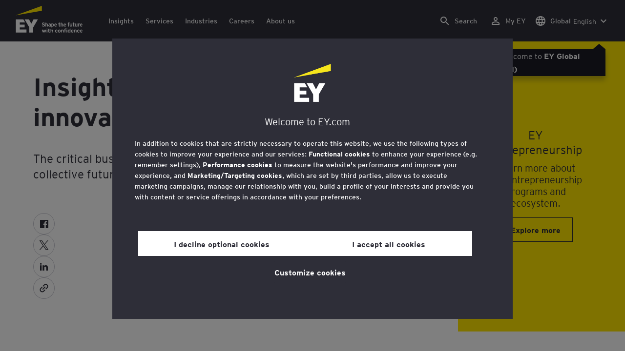

--- FILE ---
content_type: text/html;charset=utf-8
request_url: https://www.ey.com/en_gl/services/entrepreneurship/insight-out-entrepreneurship-innovation-series
body_size: 37387
content:

<!DOCTYPE html>
<html lang="en">
  <head>
  <meta charset="UTF-8"/>
  
  <title>Insight Out: entrepreneurship innovation series | EY - Global</title>
  
  <meta name="template" content="campaign"/>
  <meta name="viewport" content="width=device-width, initial-scale=1"/>
  
  
  <script defer="defer" type="text/javascript" src="/.rum/@adobe/helix-rum-js@%5E2/dist/rum-standalone.js"></script>
<link rel="shortcut icon" type="image" href="/content/dam/ey-unified-site/icon/ey-favicon.jpg"/>

  
  


  

<script>
  window.features={
  "exampleFeature": {
    "featureId": "exampleFeature",
    "enabled": true,
    "source": "ca-config"
  }
}
</script>





  <meta name="description" content="Global roundup of insights, thought leadership and stories for entrepreneurs, founders and business leaders. Learn more."/>

  
  <meta property="og:type" content="website"/>
  <meta property="og:title" content="Insight Out: entrepreneurship innovation series"/>
  <meta property="og:description" content="Global roundup of insights, thought leadership and stories for entrepreneurs, founders and business leaders. Learn more."/>
  <meta property="og:image" content="https://www.ey.com/content/dam/ey-unified-site/ey-com/en-gl/services/entrepreneurship/images/ey-weoy-innovation-series-speakers-v3.jpg"/>
  <meta property="og:url" content="https://www.ey.com/en_gl/services/entrepreneurship/insight-out-entrepreneurship-innovation-series"/>

  <meta name="twitter:card" content="summary_large_image"/>
  <meta name="twitter:title" content="Insight Out: entrepreneurship innovation series"/>
  <meta name="twitter:description" content="Global roundup of insights, thought leadership and stories for entrepreneurs, founders and business leaders. Learn more."/>
  <meta name="twitter:image" content="https://www.ey.com/content/dam/ey-unified-site/ey-com/en-gl/services/entrepreneurship/images/ey-weoy-innovation-series-speakers-v3.jpg"/>
  <meta name="twitter:site" content="EYnews"/>



  
  <meta class="elastic" name="author_boost"/>

  <meta class="elastic" name="topic_title_boost" content="&#34;Private business&#34;,&#34;Entrepreneurship&#34;"/>


  

  <meta class="elastic" name="contributor_boost"/>

  

  
  

  
  

  
  

  
  

  

  
    <meta class="elastic" name="related_topic" content="relatedtopictitle:Entrepreneurship|relatedtopicurl:https://www.ey.com/en_gl/services/entrepreneurship"/>
  
    <meta class="elastic" name="related_topic" content="relatedtopictitle:Private business|relatedtopicurl:https://www.ey.com/en_gl/services/private-business"/>
  

  

  <meta class="elastic" name="firstpublishdate" content="2023-02-13"/>
  <meta class="elastic" name="dateuser" content="2024-02-13T00:00:00Z"/>
  <meta class="elastic" name="pagedescription" content="Global roundup of insights, thought leadership and stories for entrepreneurs, founders and business leaders. Learn more."/>
  <meta class="elastic" name="pagesubheadline"/>
  <meta class="elastic" name="pagetitle" content="Insight Out: entrepreneurship innovation series"/>
  <meta class="elastic" name="pagetype" content="program"/>
  <meta class="elastic" name="aempath" content="/content/ey-unified-site/ey-com/global/main/en_gl/home/services/entrepreneurship/insight-out-entrepreneurship-innovation-series"/>
  <meta class="elastic" name="aemPublishPageURL" content="https://www.ey.com/en_gl/services/entrepreneurship/insight-out-entrepreneurship-innovation-series"/>
  <meta class="elastic" name="aemparentpath" content="/content/ey-unified-site/ey-com/global/main/en_gl/home/services/entrepreneurship"/>
  <meta class="elastic" name="external_id" content="afe3e574-c0c7-3337-aaa9-fcbf1fa1e535"/>
  
  <meta class="elastic" name="hide_from_search" content="false"/>
  <meta class="elastic" name="series_identifier"/>

  

  

  
    <meta class="elastic" name="aempathpart" content="content"/>
  
    <meta class="elastic" name="aempathpart" content="ey-unified-site"/>
  
    <meta class="elastic" name="aempathpart" content="ey-com"/>
  
    <meta class="elastic" name="aempathpart" content="global"/>
  
    <meta class="elastic" name="aempathpart" content="main"/>
  
    <meta class="elastic" name="aempathpart" content="en_gl"/>
  
    <meta class="elastic" name="aempathpart" content="home"/>
  
    <meta class="elastic" name="aempathpart" content="services"/>
  
    <meta class="elastic" name="aempathpart" content="entrepreneurship"/>
  
    <meta class="elastic" name="aempathpart" content="insight-out-entrepreneurship-innovation-series"/>
  

  

  

  

  

  
    <meta class="elastic" name="topic" content="topicid:topic:private-business|topiclabel:Private business"/>
  
    <meta class="elastic" name="topic" content="topicid:topic:entrepreneurship|topiclabel:Entrepreneurship"/>
  

  
    <meta class="elastic" name="topiclabel" content="Private business"/>
  
    <meta class="elastic" name="topiclabel" content="Entrepreneurship"/>
  

  <meta class="elastic" name="sectorlabel"/>

  

  <meta class="elastic" name="eventdescription"/>
  

  <meta class="elastic" name="eventtitle"/>
  <meta class="elastic" name="eventtype"/>

  

  

  
  

  <meta class="elastic" name="eventpromoted" content="false"/>

  

  
  

  

  

  

  
  
  
  

  
  

  
    <meta class="elastic" name="area" content="Global"/>
  

  

  
    <meta class="elastic" name="region" content="Global"/>
  

  <meta class="elastic" name="language" content="en"/>

  

  
  <meta class="elastic" name="thumbnailurl" content="/content/dam/ey-unified-site/ey-com/en-gl/services/entrepreneurship/images/ey-weoy-innovation-series-speakers-v3.jpg"/>
  <meta class="elastic" name="thumbnailalt" content="WEOY innovation series speakers"/>
  <meta class="elastic" name="videoflag"/>
  <meta class="elastic" name="brand" content="EY"/>
  



  
    <script>
      ;(function(win, doc, style, timeout) {
      var STYLE_ID = 'at-body-style';
      function getParent() {
         return doc.getElementsByTagName('head')[0];
      }
      function addStyle(parent, id, def) {
         if (!parent) {
         return;
         }
         var style = doc.createElement('style');
         style.id = id;
         style.innerHTML = def;
         parent.appendChild(style);
      }
      function removeStyle(parent, id) {
         if (!parent) {
         return;
         }
         var style = doc.getElementById(id);
         if (!style) {
         return;
         }
         parent.removeChild(style);
      }
      addStyle(getParent(), STYLE_ID, style);
      setTimeout(function() {
         removeStyle(getParent(), STYLE_ID);
      }, timeout);
      }(window, document, "body {opacity: 0 !important}", 3000));
    </script>
  



  
    <link rel="canonical" href="https://www.ey.com/en_gl/services/entrepreneurship/insight-out-entrepreneurship-innovation-series"/>
  






  
    <script src="https://cdn.cookielaw.org/scripttemplates/otSDKStub.js" type="text/javascript" charset="UTF-8" data-domain-script="2b8fbcf2-c8f8-48b8-bf66-aa2750188925" data-document-language="true"></script>
    <script type="text/javascript">
      let cookierecheckInterval = 0;
      const cookiecheckingIterations = 15;
      const PERFORMANCE_COOKIE_CODE = "C0002";
      function OptanonWrapper() {
        const cookiePolicyElement = document.querySelectorAll(".up-cookie-policy-link");
        const cookiePolicyElement2 = document.querySelectorAll(".privacy-notice-link");
        const cookiePolicyModalElement = document.querySelector("#cookie-modal");
        const cookiePolicyPath = cookiePolicyModalElement?.getAttribute("data-cookie-policy-path");

        if (cookiePolicyPath) {
          cookiePolicyElement.forEach((item) => {
            item.setAttribute("href", cookiePolicyPath);
          });

          cookiePolicyElement2.forEach((item) => {
            item.setAttribute("href", cookiePolicyPath);
          });
        }

        if (typeof OptanonWrapperCount === "undefined" && !OneTrust.IsAlertBoxClosed()) {
          otInitialDelete();
        } else {
          pageInitialDelete();
        }

        function otInitialDelete() {
          OptanonWrapperCount = "";
          const consentInitialDeleteEvent = new CustomEvent("onetrust-initial-delete");
          window.dispatchEvent(consentInitialDeleteEvent);
        }

        function pageInitialDelete() {
          const onetrustAcceptedCookies = OptanonActiveGroups.split(",").filter((e) => e != "");
          const consentInitialDeleteEvent = new CustomEvent("onetrust-reload-cookie-check", {
            detail: onetrustAcceptedCookies,
          });
          window.dispatchEvent(consentInitialDeleteEvent);
        }

        OneTrust.OnConsentChanged(function (event) {
          const consentChangedEvent = new CustomEvent("onetrust-consent-changed", {
            detail: event.detail,
          });
          window.dispatchEvent(consentChangedEvent);
          if (OnetrustActiveGroups.includes(PERFORMANCE_COOKIE_CODE)) {
            adobe.optIn.approveAll();
            _satellite.track("OneTrust_Acceptance");
          }
        });

        document.querySelectorAll("iframe").forEach((el) => {
          el.onload = () => OptanonWrapper();
        });
      }

      window.addEventListener(
        "modal-ot-cookie-validation",
        () => {
          OptanonWrapper();
        },
        false,
      );

      function listenCookieChange(callback, interval = 2000) {
        let lastCookie = document.cookie;
        const intervalCookie = setInterval(() => {
          let cookie = document.cookie;
          cookierecheckInterval++;
          if (cookierecheckInterval > cookiecheckingIterations) {
            clearInterval(intervalCookie);
          }
          if ((cookie !== lastCookie) || cookierecheckInterval === 1) {
            try {
              callback({ oldValue: lastCookie, newValue: cookie });
            } finally {
              lastCookie = cookie;
            }
          }
        }, interval);
      }

      //delaying cookie deletion to avoid interference with other rendering
      window.addEventListener("load", () => {
        window.setTimeout(() => {
          listenCookieChange(({ oldValue, newValue }) => {
            OptanonWrapper();
          }, 2000);
        }, 2000)
      });

    </script>
  


  <script>
    // Define dataLayer and the gtag function.
window.dataLayer = window.dataLayer || [];
function gtag(){dataLayer.push(arguments);}

// Set default consent to 'denied'
gtag('consent', 'default', {
  'ad_storage': 'denied',
  'ad_user_data': 'denied',
  'ad_personalization': 'denied',
  'analytics_storage': 'denied'})
  </script>



  
    
      
      
      
      
      
      
      
      
        <script type="application/ld+json">
          {"@context":"http://schema.org","@type":"WebPage","name":"<p>Insight Out: entrepreneurship innovation series</p>\r\n","description":"Global roundup of insights, thought leadership and stories for entrepreneurs, founders and business leaders. Learn more.","publisher":{"@type":"Organization","name":"EY"}}
        </script>
      
      
    
  



  

    <script>
      var digitaldata = {"component":{"link":{},"navigation":{}},"onclick":{},"pageURL":{},"page":{"country":"main","applicationType":"Y","language":"en","program":"EY World Entrepreneur Of The Year","pageName":"Insight Out: entrepreneurship innovation series","copyrightExpires":"30 Jan 2026","solution":"","primaryBuyerFocus":"","keyword":"","eYApplication":"EY.com","createdUser":"","eYArea":"Global","brandName":"EY","eYCountryTerritory":"","eYRegion":"Global","format":[],"firstPublishUser":"","lifecycleCountdown":["9999-09-09T00:00:00.000+05:30"],"journeyID":"","eventIdentifier":"Page Viewed:Insight Out: entrepreneurship innovation series","articleContributors":"","pageLocale":"en","eYProduct":"EY.com","contentTier":"Not Applicable","lastPublishUser":"","topic":"","reviewStatus":["NA"],"creatorTool":[],"description":"Global roundup of insights, thought leadership and stories for entrepreneurs, founders and business leaders. Learn more.","liveCopyReference":"Not set","buyerGroupAudience":"","scoreNumber":"EYG no. 008151-23Gbl","engPageName":"content:ey-unified-site:ey-com:global:main:en_gl:home:services:entrepreneurship:insight-out-entrepreneurship-innovation-series","articlePublishDate":"12 Feb 2023","environment":"$[env:AUP_ANALYTICS_ENV]","createdDate":"11 Dec 2023","service":"","firstPublishDate":"12 Feb 2023","clientLifecycleIntent":[],"userFacingDate":"13 Feb 2024","articleAuthor":""},"video":{},"user":{},"onload":{}};

      function checkOneTrustAndLoadAdobe() {
          if (typeof OnetrustActiveGroups !== "undefined") {
              var adobeScript = document.createElement('script');
              adobeScript.type = 'text/javascript';
              adobeScript.src = 'https://assets.adobedtm.com/476538bf0bae/da9b80fab950/launch-59ae0fcb4393.min.js';
              document.head.appendChild(adobeScript);
          } else {
              setTimeout(checkOneTrustAndLoadAdobe, 100); // Retry until OneTrust is available
          }
      }

      if (!window.location.hostname.startsWith("author-")) {
        checkOneTrustAndLoadAdobe();
      }
    </script>

  




  <link rel="stylesheet" href="/etc.clientlibs/ey-unified-site/clientlibs/clientlib-base.lc-8ac7e6317f92ef3344337cd3cb651d5a-lc.min.css" type="text/css">
<script defer src="/etc.clientlibs/core/wcm/components/commons/site/clientlibs/container.lc-0a6aff292f5cc42142779cde92054524-lc.min.js"></script>
<script defer src="/etc.clientlibs/ey-unified-site/clientlibs/clientlib-base.lc-575fc2408067eeaec518b37ac1e6df39-lc.min.js"></script>





  <script defer src="/etc.clientlibs/ey-unified-site/clientlibs/clientlib-webpack-runtime.lc-66308423575a06bad7072334ec5b1db9-lc.min.js"></script>









  




  <link rel="stylesheet" href="/etc.clientlibs/ey-unified-site/clientlibs/clientlib-webpack-components.lc-0229315d58984845d5709c22db7a1f55-lc.min.css" type="text/css">
<script defer src="/etc.clientlibs/ey-unified-site/clientlibs/clientlib-webpack-components.lc-26e11fd5c6a57d887560dc5dda310fce-lc.min.js"></script>



<!-- Webpack Default light -->

  <link rel="stylesheet" href="/etc.clientlibs/ey-unified-site/clientlibs/clientlib-webpack-default-light.lc-f7f2df220eef469c0b4e0d4b491efa8b-lc.min.css" type="text/css">
<script defer src="/etc.clientlibs/ey-unified-site/clientlibs/clientlib-webpack-default-light.lc-d2f63f712ca0d2c518de7519df429768-lc.min.js"></script>



  
    
    

    

    
    <script src="/etc.clientlibs/clientlibs/granite/jquery.lc-7842899024219bcbdb5e72c946870b79-lc.min.js"></script>
<script src="/etc.clientlibs/clientlibs/granite/utils.lc-e7bf340a353e643d198b25d0c8ccce47-lc.min.js"></script>
<script src="/etc.clientlibs/clientlibs/granite/jquery/granite.lc-543d214c88dfa6f4a3233b630c82d875-lc.min.js"></script>
<script src="/etc.clientlibs/foundation/clientlibs/jquery.lc-dd9b395c741ce2784096e26619e14910-lc.min.js"></script>


    
    
    
    <script async src="/etc.clientlibs/core/wcm/components/commons/datalayer/v2/clientlibs/core.wcm.components.commons.datalayer.v2.lc-1e0136bad0acfb78be509234578e44f9-lc.min.js"></script>


    
    <script async src="/etc.clientlibs/core/wcm/components/commons/datalayer/acdl/core.wcm.components.commons.datalayer.acdl.lc-bf921af342fd2c40139671dbf0920a1f-lc.min.js"></script>



  
  

  
    
    
  
  <!--theme-none: ;--/* The css values of '--theme-' like '
    --theme-white: initial' are use for handling rare cases when component needs to know on which theme is it but not follows it */-->
  <style>
    :root {
      --theme-none: initial;
      --theme-white: ;
      --theme-light-grey: ;
      --theme-mid-grey: ;
      --theme-dark: ;
      --theme-dark-accented: ;
      --theme-accented: ;
      --theme-confident-black: ;
      --theme-confident-black-accented: ;
      --print-theme-black: #000;
      --print-theme-white: #fff;
      --print-theme-border: #c4c4cd;
    }

    .cmp-container--theme-white,
    .up-carousel--slide-theme-white .swiper-slide,
    .cmp-container--theme-white > .hero-identity {
      --theme-none: ;
      --theme-white: initial;
      --theme-light-grey: ;
      --theme-mid-grey: ;
      --theme-dark: ;
      --theme-dark-accented: ;
      --theme-accented: ;
      --theme-confident-black: ;
      --theme-confident-black-accented: ;

      --color: #2e2e38;
      --background-color: #ffffff;
      --hover-background-color: #ffffff;
      --border-color: #c4c4cd;
      --neutral-color: #2e2e38;
      --accent-color: #ffe600;
      --padded-background-color: #eaeaf2;
      --padded-hover-background-color: #eaeaf2;
      /* Unnamed until variables */
      --temp-1: #747480;
      --temp-2: #eaeaf2;
      --temp-3: #2e2e38;
      --temp-4: #c4c4cd;
      @media print {
        --color: var(--print-theme-black);
        --hover-background-color: var(--print-theme-white);
        --hover-background-color: var(--print-theme-white);
        --border-color: var(--print-theme-border);
        --neutral-color: var(--print-theme-black);
        --padded-background-color: var(--print-theme-white);
        --padded-hover-background-color: var(--print-theme-white);
      }
    }

    .cmp-container--theme-light-grey,
    .up-carousel--slide-theme-light-grey .swiper-slide,
    .cmp-container--theme-light-grey > .hero-identity {
      --theme-none: ;
      --theme-white: ;
      --theme-light-grey: initial;
      --theme-mid-grey: ;
      --theme-dark: ;
      --theme-dark-accented: ;
      --theme-accented: ;
      --theme-confident-black: ;
      --theme-confident-black-accented: ;

      --color: #2e2e38;
      --background-color: #eaeaf2;
      --hover-background-color: #eaeaf2;
      --border-color: #c4c4cd;
      --neutral-color: #2e2e38;
      --accent-color: #ffe600;
      --padded-background-color: #ffffff;
      --padded-hover-background-color: #ffffff;
      /* Unnamed until variables */
      --temp-1: #747480;
      --temp-2: #747480;
      --temp-3: #ffffff;
      --temp-4: #c4c4cd;

      @media print {
        --color: var(--print-theme-black);
        --hover-background-color: var(--print-theme-white);
        --hover-background-color: var(--print-theme-white);
        --border-color: var(--print-theme-border);
        --neutral-color: var(--print-theme-black);
        --padded-background-color: var(--print-theme-white);
        --padded-hover-background-color: var(--print-theme-white);
      }
    }

    .cmp-container--theme-mid-grey,
    .up-carousel--slide-theme-mid-grey .swiper-slide,
    .cmp-container--theme-mid-grey > .hero-identity {
      --theme-none: ;
      --theme-white: ;
      --theme-light-grey: ;
      --theme-mid-grey: initial;
      --theme-dark: ;
      --theme-dark-accented: ;
      --theme-accented: ;
      --theme-confident-black: ;
      --theme-confident-black-accented: ;

      --color: #2e2e38;
      --background-color: #f6f6fa;
      --hover-background-color: #f6f6fa;
      --border-color: #2e2e38;
      --neutral-color: #2e2e38;
      --accent-color: #ffe600;
      --padded-background-color: #ffffff;
      --padded-hover-background-color: #ffffff;
      /* Unnamed until variables */
      --temp-1: #747480;
      --temp-2: #747480;
      --temp-3: #ffffff;
      --temp-4: #c4c4cd;

      @media print {
        --color: var(--print-theme-black);
        --hover-background-color: var(--print-theme-white);
        --hover-background-color: var(--print-theme-white);
        --border-color: var(--print-theme-border);
        --neutral-color: var(--print-theme-black);
        --padded-background-color: var(--print-theme-white);
        --padded-hover-background-color: var(--print-theme-white);
      }
    }

    /* Proposed to be dropped */
    .cmp-container--theme-dark,
    .up-carousel--slide-theme-dark .swiper-slide,
    .cmp-container--theme-dark > .hero-identity {
      --theme-none: ;
      --theme-white: ;
      --theme-light-grey: ;
      --theme-mid-grey: ;
      --theme-dark: initial;
      --theme-dark-accented: ;
      --theme-accented: ;
      --theme-confident-black: ;
      --theme-confident-black-accented: ;

      --color: #ffffff;
      --background-color: #2e2e38;
      --hover-background-color: #2e2e38;
      --border-color: #ffffff;
      --neutral-color: #ffffff;
      --accent-color: #ffe600;
      --padded-background-color: #ffffff;
      --padded-hover-background-color: #ffffff;
      /* Unnamed until variables */
      --temp-1: #747480;
      --temp-2: #747480;
      --temp-3: #ffffff;
      --temp-4: #747480;

      @media print {
        --color: var(--print-theme-black);
        --hover-background-color: var(--print-theme-white);
        --hover-background-color: var(--print-theme-white);
        --border-color: var(--print-theme-border);
        --neutral-color: var(--print-theme-black);
        --padded-background-color: var(--print-theme-white);
        --padded-hover-background-color: var(--print-theme-white);
      }
    }

    .cmp-container--theme-dark-accented,
    .up-carousel--slide-theme-dark-accented .swiper-slide,
    .cmp-container--theme-dark-accented > .hero-identity {
      --theme-none: ;
      --theme-white: ;
      --theme-light-grey: ;
      --theme-mid-grey: ;
      --theme-dark: ;
      --theme-dark-accented: initial;
      --theme-accented: ;
      --theme-confident-black: ;
      --theme-confident-black-accented: ;

      --color: #ffffff;
      --background-color: #2e2e38;
      --hover-background-color: #2e2e38;
      --border-color: #ffffff;
      --neutral-color: #ffe600;
      --accent-color: #ffe600;
      --padded-background-color: #ffffff;
      --padded-hover-background-color: #ffffff;
      /* Unnamed until variables */
      --temp-1: #747480;
      --temp-2: #747480;
      --temp-3: #ffffff;
      --temp-4: #747480;

      @media print {
        --color: var(--print-theme-black);
        --hover-background-color: var(--print-theme-white);
        --hover-background-color: var(--print-theme-white);
        --border-color: var(--print-theme-border);
        --neutral-color: var(--print-theme-black);
        --padded-background-color: var(--print-theme-white);
        --padded-hover-background-color: var(--print-theme-white);
      }
    }

    .cmp-container--theme-accented,
    .up-carousel--slide-theme-accented .swiper-slide,
    .cmp-container--theme-accented > .hero-identity {
      --theme-none: ;
      --theme-white: ;
      --theme-light-grey: ;
      --theme-mid-grey: ;
      --theme-dark: ;
      --theme-dark-accented: ;
      --theme-accented: initial;
      --theme-confident-black: ;
      --theme-confident-black-accented: ;

      --color: #2e2e38;
      --background-color: #ffe600;
      --hover-background-color: #ffe600;
      --border-color: #2e2e38;
      --neutral-color: #2e2e38;
      --accent-color: #2e2e38;
      --padded-background-color: #ffffff;
      --padded-hover-background-color: #ffffff;
      /* Unnamed until variables */
      --temp-1: #747480;
      --temp-2: #2e2e38;
      --temp-3: #ffffff;
      --temp-4: #747480;

      @media print {
        --color: var(--print-theme-black);
        --hover-background-color: var(--print-theme-white);
        --hover-background-color: var(--print-theme-white);
        --border-color: var(--print-theme-border);
        --neutral-color: var(--print-theme-black);
        --padded-background-color: var(--print-theme-white);
        --padded-hover-background-color: var(--print-theme-white);
      }
    }

    .cmp-container--theme-confident-black,
    .up-carousel--slide-theme-confident-black .swiper-slide,
    .cmp-container--theme-confident-black > .hero-identity {
      --theme-none: ;
      --theme-white: ;
      --theme-light-grey: ;
      --theme-mid-grey: ;
      --theme-dark: ;
      --theme-dark-accented: ;
      --theme-accented: ;
      --theme-confident-black: initial;
      --theme-confident-black-accented: ;

      --color: #ffffff;
      --background-color: #1a1a24;
      --hover-background-color: #1a1a24;
      --border-color: #ffffff;
      --neutral-color: #ffffff;
      --accent-color: #ffe600;
      --padded-background-color: #ffffff;
      --padded-hover-background-color: #ffffff;
      /* Unnamed until variables */
      --temp-1: #747480;
      --temp-2: #747480;
      --temp-3: #ffffff;
      --temp-4: #747480;

      @media print {
        --color: var(--print-theme-black);
        --hover-background-color: var(--print-theme-white);
        --hover-background-color: var(--print-theme-white);
        --border-color: var(--print-theme-border);
        --neutral-color: var(--print-theme-black);
        --padded-background-color: var(--print-theme-white);
        --padded-hover-background-color: var(--print-theme-white);
      }
    }

    .cmp-container--theme-confident-black-accented,
    .up-carousel--slide-theme-confident-black-accented .swiper-slide,
    .cmp-container--theme-confident-black-accented > .hero-identity {
      --theme-none: ;
      --theme-white: ;
      --theme-light-grey: ;
      --theme-mid-grey: ;
      --theme-dark: ;
      --theme-dark-accented: ;
      --theme-accented: ;
      --theme-confident-black: ;
      --theme-confident-black-accented: initial;

      --color: #ffffff;
      --background-color: #1a1a24;
      --hover-background-color: #1a1a24;
      --border-color: #ffffff;
      --neutral-color: #ffe600;
      --accent-color: #ffe600;
      --padded-background-color: #ffffff;
      --padded-hover-background-color: #ffffff;
      /* Unnamed until variables */
      --temp-1: #747480;
      --temp-2: #747480;
      --temp-3: #ffffff;
      --temp-4: #747480;

      @media print {
        --color: var(--print-theme-black);
        --hover-background-color: var(--print-theme-white);
        --hover-background-color: var(--print-theme-white);
        --border-color: var(--print-theme-border);
        --neutral-color: var(--print-theme-black);
        --padded-background-color: var(--print-theme-white);
        --padded-hover-background-color: var(--print-theme-white);
      }
    }
  </style>

    
    
  
</head>
  
  
  
  <body class="page-v2 page basicpage page--ey" id="page-7c823068f9" data-cmp-data-layer-enabled data-progress-bar-enabled="false" data-dateformat="dd MMM yyyy" data-eventdatefirstelement="dd" data-eventdatesecondelement="MMM yyyy" data-eventdatevariant="bigFirstElement">
    <script>
      window.adobeDataLayer = window.adobeDataLayer || [];
      adobeDataLayer.push({
        page: JSON.parse("{\x22page\u002D7c823068f9\x22:{\x22@type\x22:\x22core\/wcm\/extensions\/amp\/components\/page\/v1\/page\x22,\x22repo:modifyDate\x22:\x222024\u002D07\u002D05T10:58:39Z\x22,\x22dc:title\x22:\x22Insight Out: entrepreneurship innovation series\x22,\x22dc:description\x22:\x22Global roundup of insights, thought leadership and stories for entrepreneurs, founders and business leaders. Learn more.\x22,\x22xdm:template\x22:\x22\/conf\/ey\u002Dunified\u002Dsite\/settings\/wcm\/templates\/campaign\x22,\x22xdm:language\x22:\x22en\x22,\x22xdm:tags\x22:[],\x22repo:path\x22:\x22\/content\/ey\u002Dunified\u002Dsite\/ey\u002Dcom\/global\/main\/en_gl\/home\/services\/entrepreneurship\/insight\u002Dout\u002Dentrepreneurship\u002Dinnovation\u002Dseries.html\x22}}"),
        event: "cmp:show",
        eventInfo: {
          path: 'page.page\u002D7c823068f9',
        },
      });
    </script>
    
      
    
    
      




      
<div class="root container responsivegrid">

    
    <div id="container-46b6710121" class="cmp-container">
        


<div class="aem-Grid aem-Grid--12 aem-Grid--default--12 ">
    
    <div class="experiencefragment aem-GridColumn aem-GridColumn--default--12">
<div id="header" class="cmp-experiencefragment cmp-experiencefragment--header" data-elastic-exclude>


    
    
    
    <div id="container-b13589cabd" class="cmp-container">
        
        <div class="container responsivegrid">

    
    
    
    <div id="unified-header" class="cmp-container">
        
        <div class="container responsivegrid">

    
    
    
    <div id="logo-container" class="cmp-container">
        
        <div class="main-navigation-logo"><div id="main-navigation-logo-74fbe513e1a0" data-analytics-category="Top Navigation" class="cmp-logo up-navigation-translation-labels" data-translation-open-navigation-menu="Open navigation menu" data-translation-close-navigation-menu="Close navigation menu" data-translation-open-country-language-switcher="Open country language switcher" data-translation-close-country-language-switcher="Close country language switcher" data-translation-open-search="Open Search" data-translation-close-search="Close Search" data-translation-see-all="See all" data-translation-close="Close" data-translation-back="Back" data-translation-skip-to-content="Skip to content" data-translation-my-ey="My EY">

  <a class="cmp-logo__link" data-analytics-link-click data-analytics-label="Logo" href="https://www.ey.com/en_gl" title="EY Logo">

    <span class="sr-only">EY Logo</span>
    
    
      
  <?xml version="1.0" encoding="UTF-8"?>
<svg id="a" data-name="Artwork" xmlns="http://www.w3.org/2000/svg" height="402.22" class="cmp-logo__image" xmlns:xlink="http://www.w3.org/1999/xlink" viewBox="0 0 1000.5 402.22">
  <defs>
    <style>
 
    </style>
    <clipPath id="ey-logo-first-line">
      <rect class="d" x="392.42" y="248.61" width="607.58" height="78.66"/>
    </clipPath>
    <clipPath id="ey-logo-second-line">
      <rect class="d" x="392.42" y="334.54" width="607.58" height="66.72"/>
    </clipPath>
  </defs>
  <polygon class="g" points="267.91 202.77 234.19 267.54 200.56 202.77 134.74 202.77 204.09 322.86 204.09 401.26 263.44 401.26 263.44 322.86 332.89 202.77 267.91 202.77"/>
  <polygon class="f" points="392.42 0 0 143.22 392.42 73.9 392.42 0"/>
  <polygon class="g" points="3.43 401.26 162.23 401.26 162.23 355.61 62.96 355.61 62.96 322.86 134.74 322.86 134.74 281.18 62.96 281.18 62.96 248.42 142.37 248.42 116.02 202.77 3.43 202.77 3.43 401.26"/>
  <g clip-path="url(#ey-logo-second-line)" id="ey-logo-text-second-line">
    <path class="g" d="M865.51,378.72c0,1.43-.1,3.23-.19,3.9h-27.2c.48,6.28,4.76,8.85,9.61,8.85,2.85,0,5.52-.86,7.8-3.14l7.99,6.75c-4.18,5.23-10.56,7.13-16.26,7.13-13.13,0-20.64-10.08-20.64-23.3,0-14.36,8.85-23.49,19.88-23.49,11.79,0,19.02,10.37,19.02,23.3ZM838.31,373.87h15.98c-.38-5.04-3.61-8.47-8.18-8.47-5.42,0-7.51,4.76-7.8,8.47Z"/>
    <path class="g" d="M1000,378.72c0,1.43-.1,3.23-.19,3.9h-27.2c.48,6.28,4.76,8.85,9.61,8.85,2.85,0,5.52-.86,7.8-3.14l7.99,6.75c-4.18,5.23-10.56,7.13-16.26,7.13-13.13,0-20.64-10.08-20.64-23.3,0-14.36,8.85-23.49,19.88-23.49,11.79,0,19.02,10.37,19.02,23.3ZM972.8,373.87h15.98c-.38-5.04-3.61-8.47-8.18-8.47-5.42,0-7.51,4.76-7.8,8.47Z"/>
    <path class="g" d="M950.16,385.29l7.42,7.04c-3.8,4.85-9.04,9.89-17.88,9.89-12.27,0-21.31-9.8-21.31-23.3,0-12.36,7.51-23.49,21.5-23.49,7.99,0,13.51,3.61,17.6,9.7l-7.61,7.7c-2.66-3.52-5.52-6.28-10.08-6.28-6.18,0-9.42,5.23-9.42,12.17,0,6.47,2.85,12.27,9.51,12.27,4.09,0,7.51-2.19,10.27-5.71Z"/>
    <path class="g" d="M911.54,401.26h-11.6v-24.44c0-6.28-1.43-10.46-7.7-10.46-5.9,0-7.8,3.52-7.8,10.18v24.73h-11.6v-44.89h11.6v3.04c2.38-2.38,5.9-3.99,10.94-3.99,12.17,0,16.17,9.42,16.17,20.45v25.4Z"/>
    <path class="g" d="M766.4,352.47c3.71,0,6.66-2.95,6.66-6.66s-2.95-6.66-6.66-6.66-6.66,2.95-6.66,6.66,2.95,6.66,6.66,6.66Z"/>
    <path class="g" d="M469.84,352.47c3.71,0,6.66-2.95,6.66-6.66s-2.95-6.66-6.66-6.66-6.66,2.95-6.66,6.66,2.95,6.66,6.66,6.66Z"/>
    <path class="g" d="M808.06,387.38v-17.12c-2.47-2.66-4.85-3.9-8.08-3.9-6.75,0-8.37,5.33-8.37,11.7,0,7.23,2.09,13.22,8.66,13.22,3.23,0,5.52-1.43,7.8-3.9ZM819.67,401.26h-11.6v-2.95c-3.8,2.76-6.09,3.9-10.18,3.9-12.94,0-18.45-11.22-18.45-23.78,0-13.6,6.47-23.02,18.17-23.02,3.9,0,7.61,1.05,10.46,3.61v-14.36l11.6-5.8v62.39Z"/>
    <rect class="g" x="760.51" y="356.37" width="11.6" height="44.89"/>
    <path class="g" d="M753.75,340.39v9.32c-1.71-.57-3.99-.86-5.71-.86-3.33,0-4.85,1.05-4.85,3.9v3.61h9.61v10.84h-9.61v34.05h-11.6v-34.05h-6.28v-10.84h6.28v-5.42c0-8.37,5.23-11.79,13.7-11.79,2.47,0,6.09.29,8.47,1.24Z"/>
    <path class="g" d="M719.61,401.26h-11.6v-24.44c0-6.28-1.43-10.46-7.7-10.46-5.9,0-7.8,3.52-7.8,10.18v24.73h-11.6v-44.89h11.6v3.04c2.38-2.38,5.9-3.99,10.94-3.99,12.17,0,16.17,9.42,16.17,20.45v25.4Z"/>
    <path class="g" d="M652.93,355.42c-12.94,0-21.02,10.18-21.02,23.4,0,13.89,8.85,23.4,21.02,23.4s21.02-9.51,21.02-23.4-8.08-23.4-21.02-23.4ZM652.93,390.99c-7.42,0-9.04-7.13-9.04-12.17,0-6.94,2.85-12.27,9.04-12.27s9.04,5.33,9.04,12.27c0,5.04-1.62,12.17-9.04,12.17Z"/>
    <path class="g" d="M620.69,385.29l7.42,7.04c-3.8,4.85-9.04,9.89-17.88,9.89-12.27,0-21.31-9.8-21.31-23.3,0-12.36,7.51-23.49,21.5-23.49,7.99,0,13.51,3.61,17.6,9.7l-7.61,7.7c-2.66-3.52-5.52-6.28-10.08-6.28-6.18,0-9.42,5.23-9.42,12.17,0,6.47,2.85,12.27,9.51,12.27,4.09,0,7.51-2.19,10.27-5.71Z"/>
    <path class="g" d="M560.67,401.26h-11.6v-24.44c0-6.28-1.43-10.46-7.7-10.46-5.9,0-7.89,3.52-7.89,10.18v24.73h-11.6v-56.59l11.6-5.8v20.54c2.19-2.66,6.75-3.99,11.22-3.99,11.79,0,15.98,9.32,15.98,20.45v25.4Z"/>
    <path class="g" d="M514.73,387.76l-1.71,11.7c-2.38,1.9-8.08,2.76-11.13,2.76-7.04,0-12.08-5.61-12.08-13.41v-21.59h-7.8v-10.84h7.8v-11.7l11.6-5.8v17.5h13.13v10.84h-13.13v18.45c0,4.09,1.52,5.42,4.28,5.42s7.04-1.43,9.04-3.33Z"/>
    <rect class="g" x="464.04" y="356.37" width="11.6" height="44.89"/>
    <polygon class="g" points="457.95 356.37 443.78 401.26 433.13 401.26 425.52 373.97 417.81 401.26 407.16 401.26 393.08 356.37 406.02 356.37 412.77 382.43 420.38 356.37 430.94 356.37 438.55 382.43 445.4 356.37 457.95 356.37"/>
  </g>
  <g clip-path="url(#ey-logo-first-line)" id="ey-logo-text-first-line">
    <path class="g" d="M846.68,310.72h-11.03v-3.14c-2.47,2.76-6.47,4.09-10.46,4.09-11.6,0-15.98-8.37-15.98-20.45v-25.4h11.22v24.44c0,6.09,1.24,10.65,7.51,10.65s7.51-4.76,7.51-10.27v-24.82h11.22v44.89Z"/>
    <path class="g" d="M881.68,297.59l-1.62,11.41c-2.28,1.81-6.47,2.66-9.23,2.66-6.85,0-12.17-5.14-12.17-13.32v-21.78h-6.47v-10.75h6.47v-11.7l11.22-5.71v17.41h10.65v10.75h-10.65v18.83c0,3.9,1.62,5.33,4.38,5.33s5.61-1.43,7.42-3.14Z"/>
    <path class="g" d="M711.24,310.72h-11.22v-24.44c0-6.09-1.33-10.56-7.61-10.56s-7.7,4.09-7.7,10.27v24.73h-11.22v-56.59l11.22-5.71v20.54c2.47-2.47,5.52-4.09,10.56-4.09,11.89,0,15.98,9.13,15.98,20.54v25.3Z"/>
    <path class="g" d="M1000,288.17c0,1.43-.1,3.23-.19,3.9h-27.2c.48,6.28,4.76,8.85,9.61,8.85,2.85,0,5.52-.86,7.8-3.14l7.99,6.75c-4.18,5.23-10.56,7.13-16.26,7.13-13.13,0-20.64-10.08-20.64-23.3,0-14.36,8.85-23.49,19.88-23.49,11.79,0,19.02,10.37,19.02,23.3ZM972.8,283.32h15.98c-.38-5.04-3.61-8.47-8.18-8.47-5.42,0-7.51,4.76-7.8,8.47Z"/>
    <path class="g" d="M924.39,310.72h-11.03v-3.14c-2.47,2.76-6.47,4.09-10.46,4.09-11.6,0-15.98-8.37-15.98-20.45v-25.4h11.22v24.44c0,6.09,1.24,10.65,7.51,10.65s7.51-4.76,7.51-10.27v-24.82h11.22v44.89Z"/>
    <path class="g" d="M755.85,288.17c0,1.43-.1,3.23-.19,3.9h-27.2c.48,6.28,4.76,8.85,9.61,8.85,2.85,0,5.52-.86,7.8-3.14l7.99,6.75c-4.18,5.23-10.56,7.13-16.26,7.13-13.13,0-20.64-10.08-20.64-23.3,0-14.36,8.85-23.49,19.88-23.49,11.79,0,19.02,10.37,19.02,23.3ZM728.64,283.32h15.98c-.38-5.04-3.61-8.47-8.18-8.47-5.42,0-7.51,4.76-7.8,8.47Z"/>
    <path class="g" d="M806.35,249.94v9.23c-2.57-.67-4.28-.95-5.8-.95-3.99,0-4.85,1.43-4.85,3.71v3.9h7.61v10.84h-7.61v34.05h-11.22v-34.05h-5.52v-10.84h5.52v-5.42c0-7.8,4.09-11.79,13.6-11.79,3.04,0,5.52.57,8.27,1.33Z"/>
    <path class="g" d="M668.34,297.59l-1.62,11.41c-2.28,1.81-6.28,2.66-9.04,2.66-6.85,0-12.17-5.14-12.17-13.32v-21.78h-7.8v-10.75h7.8v-11.7l11.22-5.71v17.41h10.46v10.75h-10.46v18.83c0,3.9,1.62,5.33,4.38,5.33s5.42-1.43,7.23-3.14Z"/>
    <path class="g" d="M616.12,288.17c0,1.43-.1,3.23-.19,3.9h-26.25c.48,6.28,4.85,8.85,9.7,8.85,2.85,0,5.42-.86,7.7-3.14l7.99,6.75c-3.71,4.95-10.46,7.13-16.45,7.13-12.84,0-20.45-10.08-20.45-23.21s8.27-23.59,19.97-23.59c12.55,0,17.98,11.41,17.98,23.3ZM589.87,283.32h15.98c-.48-5.04-3.42-8.47-8.27-8.47-5.14,0-7.42,4.76-7.7,8.47Z"/>
    <path class="g" d="M572.85,288.37c0,11.51-4.76,23.3-17.5,23.3-4.95,0-7.99-1.81-9.99-3.71v13.7l-11.22,5.61v-61.44h11.22v3.04c2.95-2.66,5.99-3.99,10.18-3.99,12.08,0,17.31,11.41,17.31,23.49ZM561.24,288.94c0-6.56-1.71-13.22-8.47-13.22-3.14,0-5.61,1.43-7.42,3.99v17.12c1.81,2.57,4.85,4.09,8.08,4.09,6.28,0,7.8-5.71,7.8-11.98Z"/>
    <path class="g" d="M526.34,310.72h-11.22v-3.14c-2.66,2.66-6.09,4.09-10.46,4.09-8.85,0-15.79-5.71-15.79-15.6s6.75-15.12,17.5-15.12c2.85,0,5.8.38,8.75,1.81v-2.38c0-4.18-2.76-5.9-7.7-5.9-3.52,0-6.85.86-10.37,2.95l-4.47-7.99c4.85-3.04,9.51-4.57,15.5-4.57,11.32,0,18.26,5.52,18.26,15.69v30.15ZM515.11,297.59v-5.71c-2.28-1.43-5.23-1.9-7.51-1.9-4.95,0-7.32,2.19-7.32,5.8,0,3.42,2.19,6.18,6.37,6.18,2.19,0,5.99-.76,8.47-4.38Z"/>
    <path class="g" d="M482.68,310.72h-11.22v-24.44c0-6.09-1.33-10.56-7.61-10.56s-7.7,4.09-7.7,10.27v24.73h-11.22v-56.59l11.22-5.71v20.54c2.47-2.47,5.52-4.09,10.56-4.09,11.89,0,15.98,9.13,15.98,20.54v25.3Z"/>
    <path class="g" d="M438.74,292.74c0,13.51-10.27,18.93-22.45,18.93-8.75,0-18.45-2.76-23.87-10.75l8.37-7.42c3.9,4.66,9.51,6.85,15.22,6.85,6.75,0,10.65-3.04,10.65-7.32,0-1.71-.67-3.42-3.52-4.85-2.09-1.05-4.66-1.71-9.7-2.95-3.14-.76-9.61-2.28-13.6-5.52-3.99-3.23-5.14-7.89-5.14-11.98,0-12.65,10.84-17.79,21.5-17.79,9.23,0,15.88,3.8,21.21,9.23l-8.37,8.18c-3.9-3.9-7.7-6.09-13.6-6.09-5.04,0-8.75,1.62-8.75,5.8,0,1.81.67,3.04,2.47,4.09,2.09,1.14,5.04,2,9.61,3.14,5.42,1.43,10.46,2.66,14.55,5.99,3.61,2.95,5.42,6.85,5.42,12.46Z"/>
    <path class="g" d="M961.57,267.92l-4.58,11.22c-1.71-1.62-3.71-2.76-6.47-2.76-5.33,0-6.65,4.47-6.65,9.89v24.44h-11.22v-44.89h11.22v3.14c2.57-2.57,5.8-4.09,9.42-4.09,3.14,0,5.9.95,8.27,3.04Z"/>
  </g>
</svg>
  
    <style>
           .d, .e {
        fill: none;
      }

      .d, .f, .g {
        stroke-width: 0px;
      }

      .e {
        stroke: #fff;
        stroke-miterlimit: 10;
      }

      .f {
        fill: #ffe600;
      }

      .h {
        clip-path: url(#b);
      }

      .i {
        clip-path: url(#c);
      }

      .g {
        fill: #fff;
      }

.cmp-logo__image {
        fill: white;
        transition: all 0.3s ease-out;
      }
      #logo-container .slideIn {
        transition: width 0.3s ease-in-out;
        width: 100;
      }
      #logo-container .slideOut {
        transition: width 0.3s ease-in-out;
        width: 0;
      }
    </style>
  
  
    <script>
      class EYLogoAnimation {
            constructor(ele) {
              this.element = ele;
              this.firstLine = this.element.querySelector(
                "#ey-logo-first-line rect"
              );
              this.secondLine = this.element.querySelector(
                "#ey-logo-second-line rect"
              );
              if (this.firstLine && this.secondLine) {
                this.bindEvents();
                this.animation(false);
              }
            }

            animation(scrollBool) {
              if (scrollBool) {
                if (window.scrollY == 0) {
                  this.firstLine.setAttribute("class", "slideIn");
                  this.secondLine.setAttribute("class", "slideIn");
                }
                if (window.scrollY !== 0) {
                  this.firstLine.setAttribute("class", "slideOut");
                  this.secondLine.setAttribute("class", "slideOut");
                }
              }
            }

            bindEvents() {
              window.addEventListener("scroll", () => {
                this.animation(true);
              });
            }
          }

          document.addEventListener("DOMContentLoaded", () => {
            document
              .querySelectorAll(".cmp-logo__image")
              .forEach((eysvglogo) => {
                new EYLogoAnimation(eysvglogo);
              });
          });
    </script>
  

      
    
  </a>
</div>

    

</div>

        
    </div>

</div>
<div class="container responsivegrid">

    
    
    
    <div id="sitenav-top" class="cmp-container">
        
        <div class="navigation">
<nav id="navigation-df744f0758" class="cmp-navigation" itemscope itemtype="http://schema.org/SiteNavigationElement" data-cmp-data-layer="{&#34;navigation-df744f0758&#34;:{&#34;@type&#34;:&#34;ey-unified-site/components/navigation&#34;,&#34;repo:modifyDate&#34;:&#34;2024-03-25T02:40:16Z&#34;}}">
    <ul class="cmp-navigation__group">
        
    <li class="cmp-navigation__item cmp-navigation__item--level-0" data-cmp-data-layer="{&#34;navigation-df744f0758-item-fdc861d8b0&#34;:{&#34;@type&#34;:&#34;ey-unified-site/components/navigation/item&#34;,&#34;repo:modifyDate&#34;:&#34;2024-01-22T15:55:02Z&#34;,&#34;dc:title&#34;:&#34;Insights&#34;,&#34;xdm:linkURL&#34;:&#34;/en_gl/insights&#34;}}">
        
    <a href="/en_gl/insights" data-cmp-clickable class="cmp-navigation__item-link">Insights</a>

        
    <ul class="cmp-navigation__group">
        
    <li class="cmp-navigation__item cmp-navigation__item--level-1" data-cmp-data-layer="{&#34;navigation-df744f0758-item-7f96fd2866&#34;:{&#34;@type&#34;:&#34;ey-unified-site/components/navigation/item&#34;,&#34;repo:modifyDate&#34;:&#34;2024-01-22T15:55:26Z&#34;,&#34;dc:title&#34;:&#34;AI Insights&#34;,&#34;xdm:linkURL&#34;:&#34;/en_gl/services/ai&#34;}}">
        
    <a href="/en_gl/services/ai" data-cmp-clickable class="cmp-navigation__item-link">AI Insights</a>

        
    </li>

    
        
    <li class="cmp-navigation__item cmp-navigation__item--level-1" data-cmp-data-layer="{&#34;navigation-df744f0758-item-a0df9ac1fc&#34;:{&#34;@type&#34;:&#34;ey-unified-site/components/navigation/item&#34;,&#34;repo:modifyDate&#34;:&#34;2024-01-22T15:55:26Z&#34;,&#34;dc:title&#34;:&#34;Finance&#34;,&#34;xdm:linkURL&#34;:&#34;/en_gl/cfo-agenda&#34;}}">
        
    <a href="/en_gl/cfo-agenda" data-cmp-clickable class="cmp-navigation__item-link">Finance</a>

        
    </li>

    
        
    <li class="cmp-navigation__item cmp-navigation__item--level-1" data-cmp-data-layer="{&#34;navigation-df744f0758-item-4fcdff03ec&#34;:{&#34;@type&#34;:&#34;ey-unified-site/components/navigation/item&#34;,&#34;repo:modifyDate&#34;:&#34;2025-09-24T12:17:06Z&#34;,&#34;dc:title&#34;:&#34;Geostrategy &#34;,&#34;xdm:linkURL&#34;:&#34;/en_gl/insights/geostrategy&#34;}}">
        
    <a href="/en_gl/insights/geostrategy" data-cmp-clickable class="cmp-navigation__item-link">Geostrategy </a>

        
    </li>

    
        
    <li class="cmp-navigation__item cmp-navigation__item--level-1" data-cmp-data-layer="{&#34;navigation-df744f0758-item-0b670e456b&#34;:{&#34;@type&#34;:&#34;ey-unified-site/components/navigation/item&#34;,&#34;repo:modifyDate&#34;:&#34;2024-01-22T15:55:26Z&#34;,&#34;dc:title&#34;:&#34;People and workforce&#34;,&#34;xdm:linkURL&#34;:&#34;/en_gl/services/workforce&#34;}}">
        
    <a href="/en_gl/services/workforce" data-cmp-clickable class="cmp-navigation__item-link">People and workforce</a>

        
    </li>

    
        
    <li class="cmp-navigation__item cmp-navigation__item--level-1" data-cmp-data-layer="{&#34;navigation-df744f0758-item-66711c6d92&#34;:{&#34;@type&#34;:&#34;ey-unified-site/components/navigation/item&#34;,&#34;repo:modifyDate&#34;:&#34;2025-02-13T14:33:02Z&#34;,&#34;dc:title&#34;:&#34;Risk&#34;,&#34;xdm:linkURL&#34;:&#34;/en_gl/services/risk&#34;}}">
        
    <a href="/en_gl/services/risk" data-cmp-clickable class="cmp-navigation__item-link">Risk</a>

        
    </li>

    
        
    <li class="cmp-navigation__item cmp-navigation__item--level-1" data-cmp-data-layer="{&#34;navigation-df744f0758-item-2ffca73e56&#34;:{&#34;@type&#34;:&#34;ey-unified-site/components/navigation/item&#34;,&#34;repo:modifyDate&#34;:&#34;2024-01-22T15:55:26Z&#34;,&#34;dc:title&#34;:&#34;Sustainability&#34;,&#34;xdm:linkURL&#34;:&#34;/en_gl/services/sustainability&#34;}}">
        
    <a href="/en_gl/services/sustainability" data-cmp-clickable class="cmp-navigation__item-link">Sustainability</a>

        
    </li>

    
        
    <li class="cmp-navigation__item cmp-navigation__item--level-1" data-cmp-data-layer="{&#34;navigation-df744f0758-item-ea23cebfc3&#34;:{&#34;@type&#34;:&#34;ey-unified-site/components/navigation/item&#34;,&#34;repo:modifyDate&#34;:&#34;2024-01-22T15:55:26Z&#34;,&#34;dc:title&#34;:&#34;Technology&#34;,&#34;xdm:linkURL&#34;:&#34;/en_gl/services/technology&#34;}}">
        
    <a href="/en_gl/services/technology" data-cmp-clickable class="cmp-navigation__item-link">Technology</a>

        
    </li>

    
        
    <li class="cmp-navigation__item cmp-navigation__item--level-1" data-cmp-data-layer="{&#34;navigation-df744f0758-item-e1879bf852&#34;:{&#34;@type&#34;:&#34;ey-unified-site/components/navigation/item&#34;,&#34;repo:modifyDate&#34;:&#34;2024-01-22T15:55:26Z&#34;,&#34;dc:title&#34;:&#34;EY Transformation&#34;,&#34;xdm:linkURL&#34;:&#34;/en_gl/transformation&#34;}}">
        
    <a href="/en_gl/transformation" data-cmp-clickable class="cmp-navigation__item-link">EY Transformation</a>

        
    </li>

    </ul>

    </li>

    
        
    <li class="cmp-navigation__item cmp-navigation__item--level-0" data-cmp-data-layer="{&#34;navigation-df744f0758-item-95d92314f0&#34;:{&#34;@type&#34;:&#34;ey-unified-site/components/navigation/item&#34;,&#34;repo:modifyDate&#34;:&#34;2024-01-22T15:55:02Z&#34;,&#34;dc:title&#34;:&#34;Services&#34;,&#34;xdm:linkURL&#34;:&#34;/en_gl/services&#34;}}">
        
    <a href="/en_gl/services" data-cmp-clickable class="cmp-navigation__item-link">Services</a>

        
    <ul class="cmp-navigation__group">
        
    <li class="cmp-navigation__item cmp-navigation__item--level-1" data-cmp-data-layer="{&#34;navigation-df744f0758-item-b138136913&#34;:{&#34;@type&#34;:&#34;ey-unified-site/components/navigation/item&#34;,&#34;repo:modifyDate&#34;:&#34;2024-01-22T15:55:45Z&#34;,&#34;dc:title&#34;:&#34;Strategy by EY-Parthenon&#34;,&#34;xdm:linkURL&#34;:&#34;/en_gl/services/strategy/parthenon&#34;}}">
        
    <a href="/en_gl/services/strategy/parthenon" data-cmp-clickable class="cmp-navigation__item-link">Strategy by EY-Parthenon</a>

        
    <ul class="cmp-navigation__group">
        
    <li class="cmp-navigation__item cmp-navigation__item--level-2" data-cmp-data-layer="{&#34;navigation-df744f0758-item-31cce38500&#34;:{&#34;@type&#34;:&#34;ey-unified-site/components/navigation/item&#34;,&#34;repo:modifyDate&#34;:&#34;2024-01-22T16:02:09Z&#34;,&#34;dc:title&#34;:&#34;Strategy Consulting&#34;,&#34;xdm:linkURL&#34;:&#34;/en_gl/services/strategy/consulting&#34;}}">
        
    <a href="/en_gl/services/strategy/consulting" data-cmp-clickable class="cmp-navigation__item-link">Strategy Consulting</a>

        
    </li>

    
        
    <li class="cmp-navigation__item cmp-navigation__item--level-2" data-cmp-data-layer="{&#34;navigation-df744f0758-item-3ede1ccf20&#34;:{&#34;@type&#34;:&#34;ey-unified-site/components/navigation/item&#34;,&#34;repo:modifyDate&#34;:&#34;2024-01-22T16:02:09Z&#34;,&#34;dc:title&#34;:&#34;Corporate Strategy&#34;,&#34;xdm:linkURL&#34;:&#34;/en_gl/services/strategy/corporate-growth-strategy&#34;}}">
        
    <a href="/en_gl/services/strategy/corporate-growth-strategy" data-cmp-clickable class="cmp-navigation__item-link">Corporate Strategy</a>

        
    </li>

    
        
    <li class="cmp-navigation__item cmp-navigation__item--level-2" data-cmp-data-layer="{&#34;navigation-df744f0758-item-3c91fed823&#34;:{&#34;@type&#34;:&#34;ey-unified-site/components/navigation/item&#34;,&#34;repo:modifyDate&#34;:&#34;2024-01-22T16:02:09Z&#34;,&#34;dc:title&#34;:&#34;Geopolitical Strategy&#34;,&#34;xdm:linkURL&#34;:&#34;/en_gl/services/geostrategy/geostrategic-business-group&#34;}}">
        
    <a href="/en_gl/services/geostrategy/geostrategic-business-group" data-cmp-clickable class="cmp-navigation__item-link">Geopolitical Strategy</a>

        
    </li>

    
        
    <li class="cmp-navigation__item cmp-navigation__item--level-2" data-cmp-data-layer="{&#34;navigation-df744f0758-item-7381abe587&#34;:{&#34;@type&#34;:&#34;ey-unified-site/components/navigation/item&#34;,&#34;repo:modifyDate&#34;:&#34;2024-01-22T16:02:09Z&#34;,&#34;dc:title&#34;:&#34;Commercial Strategy&#34;,&#34;xdm:linkURL&#34;:&#34;/en_gl/services/strategy/commercial-strategy-consulting&#34;}}">
        
    <a href="/en_gl/services/strategy/commercial-strategy-consulting" data-cmp-clickable class="cmp-navigation__item-link">Commercial Strategy</a>

        
    </li>

    
        
    <li class="cmp-navigation__item cmp-navigation__item--level-2" data-cmp-data-layer="{&#34;navigation-df744f0758-item-d104f06d9a&#34;:{&#34;@type&#34;:&#34;ey-unified-site/components/navigation/item&#34;,&#34;repo:modifyDate&#34;:&#34;2025-04-11T13:38:06Z&#34;,&#34;dc:title&#34;:&#34;Working Capital&#34;,&#34;xdm:linkURL&#34;:&#34;/en_gl/services/strategy-transactions/liquidity-working-capital-advisory&#34;}}">
        
    <a href="/en_gl/services/strategy-transactions/liquidity-working-capital-advisory" data-cmp-clickable class="cmp-navigation__item-link">Working Capital</a>

        
    </li>

    
        
    <li class="cmp-navigation__item cmp-navigation__item--level-2" data-cmp-data-layer="{&#34;navigation-df744f0758-item-320b302877&#34;:{&#34;@type&#34;:&#34;ey-unified-site/components/navigation/item&#34;,&#34;repo:modifyDate&#34;:&#34;2024-01-22T16:02:09Z&#34;,&#34;dc:title&#34;:&#34;Turnaround and Restructuring Consulting&#34;,&#34;xdm:linkURL&#34;:&#34;/en_gl/services/strategy/restructuring-turnaround-strategy&#34;}}">
        
    <a href="/en_gl/services/strategy/restructuring-turnaround-strategy" data-cmp-clickable class="cmp-navigation__item-link">Turnaround and Restructuring Consulting</a>

        
    </li>

    
        
    <li class="cmp-navigation__item cmp-navigation__item--level-2" data-cmp-data-layer="{&#34;navigation-df744f0758-item-569c9b91fb&#34;:{&#34;@type&#34;:&#34;ey-unified-site/components/navigation/item&#34;,&#34;repo:modifyDate&#34;:&#34;2024-01-22T16:02:09Z&#34;,&#34;dc:title&#34;:&#34;Sustainability Strategy&#34;,&#34;xdm:linkURL&#34;:&#34;/en_gl/services/strategy-transactions/sustainability-esg-strategy&#34;}}">
        
    <a href="/en_gl/services/strategy-transactions/sustainability-esg-strategy" data-cmp-clickable class="cmp-navigation__item-link">Sustainability Strategy</a>

        
    </li>

    
        
    <li class="cmp-navigation__item cmp-navigation__item--level-2" data-cmp-data-layer="{&#34;navigation-df744f0758-item-812fc85ddf&#34;:{&#34;@type&#34;:&#34;ey-unified-site/components/navigation/item&#34;,&#34;repo:modifyDate&#34;:&#34;2025-04-11T13:44:54Z&#34;,&#34;dc:title&#34;:&#34;AI Strategy Consulting&#34;,&#34;xdm:linkURL&#34;:&#34;/en_gl/services/strategy/ai-strategy-consulting-mergers-acquisitions&#34;}}">
        
    <a href="/en_gl/services/strategy/ai-strategy-consulting-mergers-acquisitions" data-cmp-clickable class="cmp-navigation__item-link">AI Strategy Consulting</a>

        
    </li>

    
        
    <li class="cmp-navigation__item cmp-navigation__item--level-2" data-cmp-data-layer="{&#34;navigation-df744f0758-item-00c2382d3a&#34;:{&#34;@type&#34;:&#34;ey-unified-site/components/navigation/item&#34;,&#34;repo:modifyDate&#34;:&#34;2024-01-22T16:02:09Z&#34;,&#34;dc:title&#34;:&#34;Industry Strategy&#34;,&#34;xdm:linkURL&#34;:&#34;/en_gl/services/strategy/industry-strategy&#34;}}">
        
    <a href="/en_gl/services/strategy/industry-strategy" data-cmp-clickable class="cmp-navigation__item-link">Industry Strategy</a>

        
    </li>

    </ul>

    </li>

    
        
    <li class="cmp-navigation__item cmp-navigation__item--level-1" data-cmp-data-layer="{&#34;navigation-df744f0758-item-e99c7b982f&#34;:{&#34;@type&#34;:&#34;ey-unified-site/components/navigation/item&#34;,&#34;repo:modifyDate&#34;:&#34;2024-01-22T15:55:45Z&#34;,&#34;dc:title&#34;:&#34;Transactions and Corporate Finance by EY-Parthenon&#34;,&#34;xdm:linkURL&#34;:&#34;/en_gl/services/strategy-transactions&#34;}}">
        
    <a href="/en_gl/services/strategy-transactions" data-cmp-clickable class="cmp-navigation__item-link">Transactions and Corporate Finance by EY-Parthenon</a>

        
    <ul class="cmp-navigation__group">
        
    <li class="cmp-navigation__item cmp-navigation__item--level-2" data-cmp-data-layer="{&#34;navigation-df744f0758-item-5609fb397d&#34;:{&#34;@type&#34;:&#34;ey-unified-site/components/navigation/item&#34;,&#34;repo:modifyDate&#34;:&#34;2024-01-22T15:57:09Z&#34;,&#34;dc:title&#34;:&#34;M&amp;A Advisory&#34;,&#34;xdm:linkURL&#34;:&#34;/en_gl/services/strategy-transactions/buy-integrate&#34;}}">
        
    <a href="/en_gl/services/strategy-transactions/buy-integrate" data-cmp-clickable class="cmp-navigation__item-link">M&amp;A Advisory</a>

        
    </li>

    
        
    <li class="cmp-navigation__item cmp-navigation__item--level-2" data-cmp-data-layer="{&#34;navigation-df744f0758-item-e9ce969f0b&#34;:{&#34;@type&#34;:&#34;ey-unified-site/components/navigation/item&#34;,&#34;repo:modifyDate&#34;:&#34;2024-01-22T15:57:09Z&#34;,&#34;dc:title&#34;:&#34;M&amp;A Integration&#34;,&#34;xdm:linkURL&#34;:&#34;/en_gl/services/strategy-transactions/mergers-acquisitions-integration&#34;}}">
        
    <a href="/en_gl/services/strategy-transactions/mergers-acquisitions-integration" data-cmp-clickable class="cmp-navigation__item-link">M&amp;A Integration</a>

        
    </li>

    
        
    <li class="cmp-navigation__item cmp-navigation__item--level-2" data-cmp-data-layer="{&#34;navigation-df744f0758-item-46404097aa&#34;:{&#34;@type&#34;:&#34;ey-unified-site/components/navigation/item&#34;,&#34;repo:modifyDate&#34;:&#34;2024-01-22T15:57:09Z&#34;,&#34;dc:title&#34;:&#34;M&amp;A AI-powered Technology&#34;,&#34;xdm:linkURL&#34;:&#34;/en_gl/services/strategy-transactions/connected-capital-technologies&#34;}}">
        
    <a href="/en_gl/services/strategy-transactions/connected-capital-technologies" data-cmp-clickable class="cmp-navigation__item-link">M&amp;A AI-powered Technology</a>

        
    </li>

    
        
    <li class="cmp-navigation__item cmp-navigation__item--level-2" data-cmp-data-layer="{&#34;navigation-df744f0758-item-7930fadeb8&#34;:{&#34;@type&#34;:&#34;ey-unified-site/components/navigation/item&#34;,&#34;repo:modifyDate&#34;:&#34;2024-01-22T15:57:09Z&#34;,&#34;dc:title&#34;:&#34;Divestment Strategy&#34;,&#34;xdm:linkURL&#34;:&#34;/en_gl/services/strategy-transactions/sell-separate&#34;}}">
        
    <a href="/en_gl/services/strategy-transactions/sell-separate" data-cmp-clickable class="cmp-navigation__item-link">Divestment Strategy</a>

        
    </li>

    
        
    <li class="cmp-navigation__item cmp-navigation__item--level-2" data-cmp-data-layer="{&#34;navigation-df744f0758-item-2cd41110d4&#34;:{&#34;@type&#34;:&#34;ey-unified-site/components/navigation/item&#34;,&#34;repo:modifyDate&#34;:&#34;2024-01-22T15:57:09Z&#34;,&#34;dc:title&#34;:&#34;Corporate Finance&#34;,&#34;xdm:linkURL&#34;:&#34;/en_gl/services/strategy-transactions/corporate-finance&#34;}}">
        
    <a href="/en_gl/services/strategy-transactions/corporate-finance" data-cmp-clickable class="cmp-navigation__item-link">Corporate Finance</a>

        
    </li>

    
        
    <li class="cmp-navigation__item cmp-navigation__item--level-2" data-cmp-data-layer="{&#34;navigation-df744f0758-item-ca9c644cf4&#34;:{&#34;@type&#34;:&#34;ey-unified-site/components/navigation/item&#34;,&#34;repo:modifyDate&#34;:&#34;2024-01-22T15:57:09Z&#34;,&#34;dc:title&#34;:&#34;Valuation, Modeling &amp; Economics&#34;,&#34;xdm:linkURL&#34;:&#34;/en_gl/services/strategy-transactions/valuation-modeling-economics&#34;}}">
        
    <a href="/en_gl/services/strategy-transactions/valuation-modeling-economics" data-cmp-clickable class="cmp-navigation__item-link">Valuation, Modeling &amp; Economics</a>

        
    </li>

    
        
    <li class="cmp-navigation__item cmp-navigation__item--level-2" data-cmp-data-layer="{&#34;navigation-df744f0758-item-b8118d8889&#34;:{&#34;@type&#34;:&#34;ey-unified-site/components/navigation/item&#34;,&#34;repo:modifyDate&#34;:&#34;2024-01-22T15:57:09Z&#34;,&#34;dc:title&#34;:&#34;Due Diligence Services&#34;,&#34;xdm:linkURL&#34;:&#34;/en_gl/services/strategy-transactions/mergers-acquisitions-due-diligence&#34;}}">
        
    <a href="/en_gl/services/strategy-transactions/mergers-acquisitions-due-diligence" data-cmp-clickable class="cmp-navigation__item-link">Due Diligence Services</a>

        
    </li>

    
        
    <li class="cmp-navigation__item cmp-navigation__item--level-2" data-cmp-data-layer="{&#34;navigation-df744f0758-item-24dbc44352&#34;:{&#34;@type&#34;:&#34;ey-unified-site/components/navigation/item&#34;,&#34;repo:modifyDate&#34;:&#34;2024-01-22T15:57:09Z&#34;,&#34;dc:title&#34;:&#34;Infrastructure Advisory&#34;,&#34;xdm:linkURL&#34;:&#34;/en_gl/services/strategy-transactions/infrastructure-advisory&#34;}}">
        
    <a href="/en_gl/services/strategy-transactions/infrastructure-advisory" data-cmp-clickable class="cmp-navigation__item-link">Infrastructure Advisory</a>

        
    </li>

    
        
    <li class="cmp-navigation__item cmp-navigation__item--level-2" data-cmp-data-layer="{&#34;navigation-df744f0758-item-81f3b7deab&#34;:{&#34;@type&#34;:&#34;ey-unified-site/components/navigation/item&#34;,&#34;repo:modifyDate&#34;:&#34;2025-04-11T14:30:15Z&#34;,&#34;dc:title&#34;:&#34;Transaction Tax&#34;,&#34;xdm:linkURL&#34;:&#34;/en_gl/services/strategy-transactions/transaction-tax&#34;}}">
        
    <a href="/en_gl/services/strategy-transactions/transaction-tax" data-cmp-clickable class="cmp-navigation__item-link">Transaction Tax</a>

        
    </li>

    </ul>

    </li>

    
        
    <li class="cmp-navigation__item cmp-navigation__item--level-1" data-cmp-data-layer="{&#34;navigation-df744f0758-item-21fe01014f&#34;:{&#34;@type&#34;:&#34;ey-unified-site/components/navigation/item&#34;,&#34;repo:modifyDate&#34;:&#34;2024-01-22T15:55:45Z&#34;,&#34;dc:title&#34;:&#34;Consulting&#34;,&#34;xdm:linkURL&#34;:&#34;/en_gl/services/consulting&#34;}}">
        
    <a href="/en_gl/services/consulting" data-cmp-clickable class="cmp-navigation__item-link">Consulting</a>

        
    <ul class="cmp-navigation__group">
        
    <li class="cmp-navigation__item cmp-navigation__item--level-2" data-cmp-data-layer="{&#34;navigation-df744f0758-item-ee0e8a48dd&#34;:{&#34;@type&#34;:&#34;ey-unified-site/components/navigation/item&#34;,&#34;repo:modifyDate&#34;:&#34;2024-01-22T15:56:34Z&#34;,&#34;dc:title&#34;:&#34;Customer Experience by EY Studio+&#34;,&#34;xdm:linkURL&#34;:&#34;/en_gl/services/consulting/customer-experience&#34;}}">
        
    <a href="/en_gl/services/consulting/customer-experience" data-cmp-clickable class="cmp-navigation__item-link">Customer Experience by EY Studio+</a>

        
    </li>

    
        
    <li class="cmp-navigation__item cmp-navigation__item--level-2" data-cmp-data-layer="{&#34;navigation-df744f0758-item-2290f4d088&#34;:{&#34;@type&#34;:&#34;ey-unified-site/components/navigation/item&#34;,&#34;repo:modifyDate&#34;:&#34;2024-01-22T15:56:34Z&#34;,&#34;dc:title&#34;:&#34;Cybersecurity consulting services&#34;,&#34;xdm:linkURL&#34;:&#34;/en_gl/services/cybersecurity&#34;}}">
        
    <a href="/en_gl/services/cybersecurity" data-cmp-clickable class="cmp-navigation__item-link">Cybersecurity consulting services</a>

        
    </li>

    
        
    <li class="cmp-navigation__item cmp-navigation__item--level-2" data-cmp-data-layer="{&#34;navigation-df744f0758-item-efe0b1a79a&#34;:{&#34;@type&#34;:&#34;ey-unified-site/components/navigation/item&#34;,&#34;repo:modifyDate&#34;:&#34;2024-01-22T15:56:34Z&#34;,&#34;dc:title&#34;:&#34;Data and decision intelligence&#34;,&#34;xdm:linkURL&#34;:&#34;/en_gl/services/big-data-analytics&#34;}}">
        
    <a href="/en_gl/services/big-data-analytics" data-cmp-clickable class="cmp-navigation__item-link">Data and decision intelligence</a>

        
    </li>

    
        
    <li class="cmp-navigation__item cmp-navigation__item--level-2" data-cmp-data-layer="{&#34;navigation-df744f0758-item-7a4320a0cf&#34;:{&#34;@type&#34;:&#34;ey-unified-site/components/navigation/item&#34;,&#34;repo:modifyDate&#34;:&#34;2024-01-22T15:56:34Z&#34;,&#34;dc:title&#34;:&#34;CRO (Risk)&#34;,&#34;xdm:linkURL&#34;:&#34;/en_gl/cro-risk&#34;}}">
        
    <a href="/en_gl/cro-risk" data-cmp-clickable class="cmp-navigation__item-link">CRO (Risk)</a>

        
    </li>

    
        
    <li class="cmp-navigation__item cmp-navigation__item--level-2" data-cmp-data-layer="{&#34;navigation-df744f0758-item-be72882dca&#34;:{&#34;@type&#34;:&#34;ey-unified-site/components/navigation/item&#34;,&#34;repo:modifyDate&#34;:&#34;2024-01-22T15:56:34Z&#34;,&#34;dc:title&#34;:&#34;Supply chain and operations&#34;,&#34;xdm:linkURL&#34;:&#34;/en_gl/services/supply-chain&#34;}}">
        
    <a href="/en_gl/services/supply-chain" data-cmp-clickable class="cmp-navigation__item-link">Supply chain and operations</a>

        
    </li>

    
        
    <li class="cmp-navigation__item cmp-navigation__item--level-2" data-cmp-data-layer="{&#34;navigation-df744f0758-item-aa0c510174&#34;:{&#34;@type&#34;:&#34;ey-unified-site/components/navigation/item&#34;,&#34;repo:modifyDate&#34;:&#34;2024-01-22T15:56:34Z&#34;,&#34;dc:title&#34;:&#34;Technology leaders’ agenda&#34;,&#34;xdm:linkURL&#34;:&#34;/en_gl/cio&#34;}}">
        
    <a href="/en_gl/cio" data-cmp-clickable class="cmp-navigation__item-link">Technology leaders’ agenda</a>

        
    </li>

    
        
    <li class="cmp-navigation__item cmp-navigation__item--level-2" data-cmp-data-layer="{&#34;navigation-df744f0758-item-ea72039f1d&#34;:{&#34;@type&#34;:&#34;ey-unified-site/components/navigation/item&#34;,&#34;repo:modifyDate&#34;:&#34;2024-01-22T15:56:34Z&#34;,&#34;dc:title&#34;:&#34;Transformation EQ&#34;,&#34;xdm:linkURL&#34;:&#34;/en_gl/services/consulting/transformation-eq-services-leadership-workforce-consulting&#34;}}">
        
    <a href="/en_gl/services/consulting/transformation-eq-services-leadership-workforce-consulting" data-cmp-clickable class="cmp-navigation__item-link">Transformation EQ</a>

        
    </li>

    
        
    <li class="cmp-navigation__item cmp-navigation__item--level-2" data-cmp-data-layer="{&#34;navigation-df744f0758-item-197aea7324&#34;:{&#34;@type&#34;:&#34;ey-unified-site/components/navigation/item&#34;,&#34;repo:modifyDate&#34;:&#34;2024-01-22T15:56:34Z&#34;,&#34;dc:title&#34;:&#34;Transformation Platforms&#34;,&#34;xdm:linkURL&#34;:&#34;/en_gl/services/consulting/transformation-platform&#34;}}">
        
    <a href="/en_gl/services/consulting/transformation-platform" data-cmp-clickable class="cmp-navigation__item-link">Transformation Platforms</a>

        
    </li>

    </ul>

    </li>

    
        
    <li class="cmp-navigation__item cmp-navigation__item--level-1" data-cmp-data-layer="{&#34;navigation-df744f0758-item-c4e7327756&#34;:{&#34;@type&#34;:&#34;ey-unified-site/components/navigation/item&#34;,&#34;repo:modifyDate&#34;:&#34;2024-01-22T15:55:45Z&#34;,&#34;dc:title&#34;:&#34;People and workforce&#34;,&#34;xdm:linkURL&#34;:&#34;/en_gl/services/workforce&#34;}}">
        
    <a href="/en_gl/services/workforce" data-cmp-clickable class="cmp-navigation__item-link">People and workforce</a>

        
    <ul class="cmp-navigation__group">
        
    <li class="cmp-navigation__item cmp-navigation__item--level-2" data-cmp-data-layer="{&#34;navigation-df744f0758-item-62a3f1f894&#34;:{&#34;@type&#34;:&#34;ey-unified-site/components/navigation/item&#34;,&#34;repo:modifyDate&#34;:&#34;2024-01-22T15:56:53Z&#34;,&#34;dc:title&#34;:&#34;Change management and experience&#34;,&#34;xdm:linkURL&#34;:&#34;/en_gl/services/workforce/change-management-experience&#34;}}">
        
    <a href="/en_gl/services/workforce/change-management-experience" data-cmp-clickable class="cmp-navigation__item-link">Change management and experience</a>

        
    </li>

    
        
    <li class="cmp-navigation__item cmp-navigation__item--level-2" data-cmp-data-layer="{&#34;navigation-df744f0758-item-a58aa9b6c9&#34;:{&#34;@type&#34;:&#34;ey-unified-site/components/navigation/item&#34;,&#34;repo:modifyDate&#34;:&#34;2024-01-22T15:56:53Z&#34;,&#34;dc:title&#34;:&#34;HR Transformation Services &#34;,&#34;xdm:linkURL&#34;:&#34;/en_gl/services/workforce/hr-transformation&#34;}}">
        
    <a href="/en_gl/services/workforce/hr-transformation" data-cmp-clickable class="cmp-navigation__item-link">HR Transformation Services </a>

        
    </li>

    
        
    <li class="cmp-navigation__item cmp-navigation__item--level-2" data-cmp-data-layer="{&#34;navigation-df744f0758-item-886cb06a9f&#34;:{&#34;@type&#34;:&#34;ey-unified-site/components/navigation/item&#34;,&#34;repo:modifyDate&#34;:&#34;2024-01-22T15:56:53Z&#34;,&#34;dc:title&#34;:&#34;People Mobility Solution&#34;,&#34;xdm:linkURL&#34;:&#34;/en_gl/services/workforce/integrated-workforce-mobility&#34;}}">
        
    <a href="/en_gl/services/workforce/integrated-workforce-mobility" data-cmp-clickable class="cmp-navigation__item-link">People Mobility Solution</a>

        
    </li>

    
        
    <li class="cmp-navigation__item cmp-navigation__item--level-2" data-cmp-data-layer="{&#34;navigation-df744f0758-item-9ba3142dbd&#34;:{&#34;@type&#34;:&#34;ey-unified-site/components/navigation/item&#34;,&#34;repo:modifyDate&#34;:&#34;2024-01-22T15:56:53Z&#34;,&#34;dc:title&#34;:&#34;Learning and development consulting services&#34;,&#34;xdm:linkURL&#34;:&#34;/en_gl/services/workforce/learning-development-advisory&#34;}}">
        
    <a href="/en_gl/services/workforce/learning-development-advisory" data-cmp-clickable class="cmp-navigation__item-link">Learning and development consulting services</a>

        
    </li>

    
        
    <li class="cmp-navigation__item cmp-navigation__item--level-2" data-cmp-data-layer="{&#34;navigation-df744f0758-item-628f9e42a0&#34;:{&#34;@type&#34;:&#34;ey-unified-site/components/navigation/item&#34;,&#34;repo:modifyDate&#34;:&#34;2024-01-22T15:56:53Z&#34;,&#34;dc:title&#34;:&#34;Recognition and reward advisory&#34;,&#34;xdm:linkURL&#34;:&#34;/en_gl/services/workforce/recognition-reward-advisory&#34;}}">
        
    <a href="/en_gl/services/workforce/recognition-reward-advisory" data-cmp-clickable class="cmp-navigation__item-link">Recognition and reward advisory</a>

        
    </li>

    
        
    <li class="cmp-navigation__item cmp-navigation__item--level-2" data-cmp-data-layer="{&#34;navigation-df744f0758-item-a42b4ffdf2&#34;:{&#34;@type&#34;:&#34;ey-unified-site/components/navigation/item&#34;,&#34;repo:modifyDate&#34;:&#34;2024-01-22T15:56:53Z&#34;,&#34;dc:title&#34;:&#34;Workforce analytics&#34;,&#34;xdm:linkURL&#34;:&#34;/en_gl/services/workforce/workforce-analytics&#34;}}">
        
    <a href="/en_gl/services/workforce/workforce-analytics" data-cmp-clickable class="cmp-navigation__item-link">Workforce analytics</a>

        
    </li>

    </ul>

    </li>

    
        
    <li class="cmp-navigation__item cmp-navigation__item--level-1" data-cmp-data-layer="{&#34;navigation-df744f0758-item-43ef2bdb83&#34;:{&#34;@type&#34;:&#34;ey-unified-site/components/navigation/item&#34;,&#34;repo:modifyDate&#34;:&#34;2024-01-22T15:55:45Z&#34;,&#34;dc:title&#34;:&#34;Assurance Services&#34;,&#34;xdm:linkURL&#34;:&#34;/en_gl/services/assurance&#34;}}">
        
    <a href="/en_gl/services/assurance" data-cmp-clickable class="cmp-navigation__item-link">Assurance Services</a>

        
    <ul class="cmp-navigation__group">
        
    <li class="cmp-navigation__item cmp-navigation__item--level-2" data-cmp-data-layer="{&#34;navigation-df744f0758-item-107a5d1c01&#34;:{&#34;@type&#34;:&#34;ey-unified-site/components/navigation/item&#34;,&#34;repo:modifyDate&#34;:&#34;2024-01-22T16:03:32Z&#34;,&#34;dc:title&#34;:&#34;Audit&#34;,&#34;xdm:linkURL&#34;:&#34;/en_gl/services/audit&#34;}}">
        
    <a href="/en_gl/services/audit" data-cmp-clickable class="cmp-navigation__item-link">Audit</a>

        
    </li>

    
        
    <li class="cmp-navigation__item cmp-navigation__item--level-2" data-cmp-data-layer="{&#34;navigation-df744f0758-item-61c5a20a51&#34;:{&#34;@type&#34;:&#34;ey-unified-site/components/navigation/item&#34;,&#34;repo:modifyDate&#34;:&#34;2024-01-22T16:03:32Z&#34;,&#34;dc:title&#34;:&#34;Climate change and sustainability services&#34;,&#34;xdm:linkURL&#34;:&#34;/en_gl/services/climate-change-sustainability-services&#34;}}">
        
    <a href="/en_gl/services/climate-change-sustainability-services" data-cmp-clickable class="cmp-navigation__item-link">Climate change and sustainability services</a>

        
    </li>

    
        
    <li class="cmp-navigation__item cmp-navigation__item--level-2" data-cmp-data-layer="{&#34;navigation-df744f0758-item-46e33f3be7&#34;:{&#34;@type&#34;:&#34;ey-unified-site/components/navigation/item&#34;,&#34;repo:modifyDate&#34;:&#34;2024-01-22T16:03:32Z&#34;,&#34;dc:title&#34;:&#34;Financial accounting advisory services&#34;,&#34;xdm:linkURL&#34;:&#34;/en_gl/services/financial-accounting-advisory-services&#34;}}">
        
    <a href="/en_gl/services/financial-accounting-advisory-services" data-cmp-clickable class="cmp-navigation__item-link">Financial accounting advisory services</a>

        
    </li>

    
        
    <li class="cmp-navigation__item cmp-navigation__item--level-2" data-cmp-data-layer="{&#34;navigation-df744f0758-item-094d7bab7a&#34;:{&#34;@type&#34;:&#34;ey-unified-site/components/navigation/item&#34;,&#34;repo:modifyDate&#34;:&#34;2024-01-22T16:03:32Z&#34;,&#34;dc:title&#34;:&#34;Forensic and Integrity Services&#34;,&#34;xdm:linkURL&#34;:&#34;/en_gl/services/forensic-integrity-services&#34;}}">
        
    <a href="/en_gl/services/forensic-integrity-services" data-cmp-clickable class="cmp-navigation__item-link">Forensic and Integrity Services</a>

        
    </li>

    
        
    <li class="cmp-navigation__item cmp-navigation__item--level-2" data-cmp-data-layer="{&#34;navigation-df744f0758-item-2db1a62714&#34;:{&#34;@type&#34;:&#34;ey-unified-site/components/navigation/item&#34;,&#34;repo:modifyDate&#34;:&#34;2024-01-22T16:03:32Z&#34;,&#34;dc:title&#34;:&#34;The EY private client audit experience&#34;,&#34;xdm:linkURL&#34;:&#34;/en_gl/services/private-client-audit-experience&#34;}}">
        
    <a href="/en_gl/services/private-client-audit-experience" data-cmp-clickable class="cmp-navigation__item-link">The EY private client audit experience</a>

        
    </li>

    
        
    <li class="cmp-navigation__item cmp-navigation__item--level-2" data-cmp-data-layer="{&#34;navigation-df744f0758-item-e6441fda40&#34;:{&#34;@type&#34;:&#34;ey-unified-site/components/navigation/item&#34;,&#34;repo:modifyDate&#34;:&#34;2024-05-03T01:41:45Z&#34;,&#34;dc:title&#34;:&#34;Technology Risk&#34;,&#34;xdm:linkURL&#34;:&#34;/en_gl/services/technology-risk&#34;}}">
        
    <a href="/en_gl/services/technology-risk" data-cmp-clickable class="cmp-navigation__item-link">Technology Risk</a>

        
    </li>

    
        
    <li class="cmp-navigation__item cmp-navigation__item--level-2" data-cmp-data-layer="{&#34;navigation-df744f0758-item-a7691fa815&#34;:{&#34;@type&#34;:&#34;ey-unified-site/components/navigation/item&#34;,&#34;repo:modifyDate&#34;:&#34;2024-01-22T16:03:32Z&#34;,&#34;dc:title&#34;:&#34;Long-term value metrics creation&#34;,&#34;xdm:linkURL&#34;:&#34;/en_gl/services/long-term-value/metrics&#34;}}">
        
    <a href="/en_gl/services/long-term-value/metrics" data-cmp-clickable class="cmp-navigation__item-link">Long-term value metrics creation</a>

        
    </li>

    
        
    <li class="cmp-navigation__item cmp-navigation__item--level-2" data-cmp-data-layer="{&#34;navigation-df744f0758-item-eaca2c5661&#34;:{&#34;@type&#34;:&#34;ey-unified-site/components/navigation/item&#34;,&#34;repo:modifyDate&#34;:&#34;2024-01-22T16:03:32Z&#34;,&#34;dc:title&#34;:&#34;IFRS&#34;,&#34;xdm:linkURL&#34;:&#34;/en_gl/services/ifrs&#34;}}">
        
    <a href="/en_gl/services/ifrs" data-cmp-clickable class="cmp-navigation__item-link">IFRS</a>

        
    </li>

    </ul>

    </li>

    
        
    <li class="cmp-navigation__item cmp-navigation__item--level-1" data-cmp-data-layer="{&#34;navigation-df744f0758-item-fde02cc86c&#34;:{&#34;@type&#34;:&#34;ey-unified-site/components/navigation/item&#34;,&#34;repo:modifyDate&#34;:&#34;2024-01-22T15:55:45Z&#34;,&#34;dc:title&#34;:&#34;Tax&#34;,&#34;xdm:linkURL&#34;:&#34;/en_gl/services/tax&#34;}}">
        
    <a href="/en_gl/services/tax" data-cmp-clickable class="cmp-navigation__item-link">Tax</a>

        
    <ul class="cmp-navigation__group">
        
    <li class="cmp-navigation__item cmp-navigation__item--level-2" data-cmp-data-layer="{&#34;navigation-df744f0758-item-7b9b51b258&#34;:{&#34;@type&#34;:&#34;ey-unified-site/components/navigation/item&#34;,&#34;repo:modifyDate&#34;:&#34;2024-01-22T16:05:56Z&#34;,&#34;dc:title&#34;:&#34;Tax planning&#34;,&#34;xdm:linkURL&#34;:&#34;/en_gl/services/tax-planning&#34;}}">
        
    <a href="/en_gl/services/tax-planning" data-cmp-clickable class="cmp-navigation__item-link">Tax planning</a>

        
    </li>

    
        
    <li class="cmp-navigation__item cmp-navigation__item--level-2" data-cmp-data-layer="{&#34;navigation-df744f0758-item-2c3b13a5e6&#34;:{&#34;@type&#34;:&#34;ey-unified-site/components/navigation/item&#34;,&#34;repo:modifyDate&#34;:&#34;2024-01-22T16:05:56Z&#34;,&#34;dc:title&#34;:&#34;Tax function operations&#34;,&#34;xdm:linkURL&#34;:&#34;/en_gl/services/tax-function-operations&#34;}}">
        
    <a href="/en_gl/services/tax-function-operations" data-cmp-clickable class="cmp-navigation__item-link">Tax function operations</a>

        
    </li>

    
        
    <li class="cmp-navigation__item cmp-navigation__item--level-2" data-cmp-data-layer="{&#34;navigation-df744f0758-item-528715ad89&#34;:{&#34;@type&#34;:&#34;ey-unified-site/components/navigation/item&#34;,&#34;repo:modifyDate&#34;:&#34;2024-01-22T16:05:56Z&#34;,&#34;dc:title&#34;:&#34;Tax policy and controversy &#34;,&#34;xdm:linkURL&#34;:&#34;/en_gl/services/tax-controversy-policy&#34;}}">
        
    <a href="/en_gl/services/tax-controversy-policy" data-cmp-clickable class="cmp-navigation__item-link">Tax policy and controversy </a>

        
    </li>

    
        
    <li class="cmp-navigation__item cmp-navigation__item--level-2" data-cmp-data-layer="{&#34;navigation-df744f0758-item-71fe175b76&#34;:{&#34;@type&#34;:&#34;ey-unified-site/components/navigation/item&#34;,&#34;repo:modifyDate&#34;:&#34;2024-01-22T16:05:56Z&#34;,&#34;dc:title&#34;:&#34;Global trade&#34;,&#34;xdm:linkURL&#34;:&#34;/en_gl/insights/global-trade&#34;}}">
        
    <a href="/en_gl/insights/global-trade" data-cmp-clickable class="cmp-navigation__item-link">Global trade</a>

        
    </li>

    
        
    <li class="cmp-navigation__item cmp-navigation__item--level-2" data-cmp-data-layer="{&#34;navigation-df744f0758-item-ede6cf2a84&#34;:{&#34;@type&#34;:&#34;ey-unified-site/components/navigation/item&#34;,&#34;repo:modifyDate&#34;:&#34;2024-01-22T16:05:56Z&#34;,&#34;dc:title&#34;:&#34;Global tax reform&#34;,&#34;xdm:linkURL&#34;:&#34;/en_gl/insights/global-tax-reform&#34;}}">
        
    <a href="/en_gl/insights/global-tax-reform" data-cmp-clickable class="cmp-navigation__item-link">Global tax reform</a>

        
    </li>

    
        
    <li class="cmp-navigation__item cmp-navigation__item--level-2" data-cmp-data-layer="{&#34;navigation-df744f0758-item-706def85f4&#34;:{&#34;@type&#34;:&#34;ey-unified-site/components/navigation/item&#34;,&#34;repo:modifyDate&#34;:&#34;2024-08-22T12:59:59Z&#34;,&#34;dc:title&#34;:&#34;Sustainability tax services&#34;,&#34;xdm:linkURL&#34;:&#34;/en_gl/services/tax/sustainability-tax-services&#34;}}">
        
    <a href="/en_gl/services/tax/sustainability-tax-services" data-cmp-clickable class="cmp-navigation__item-link">Sustainability tax services</a>

        
    </li>

    
        
    <li class="cmp-navigation__item cmp-navigation__item--level-2" data-cmp-data-layer="{&#34;navigation-df744f0758-item-cd26ce529e&#34;:{&#34;@type&#34;:&#34;ey-unified-site/components/navigation/item&#34;,&#34;repo:modifyDate&#34;:&#34;2024-01-22T16:05:56Z&#34;,&#34;dc:title&#34;:&#34;Tax compliance&#34;,&#34;xdm:linkURL&#34;:&#34;/en_gl/services/tax-compliance&#34;}}">
        
    <a href="/en_gl/services/tax-compliance" data-cmp-clickable class="cmp-navigation__item-link">Tax compliance</a>

        
    </li>

    
        
    <li class="cmp-navigation__item cmp-navigation__item--level-2" data-cmp-data-layer="{&#34;navigation-df744f0758-item-2adf36861e&#34;:{&#34;@type&#34;:&#34;ey-unified-site/components/navigation/item&#34;,&#34;repo:modifyDate&#34;:&#34;2024-01-22T16:05:56Z&#34;,&#34;dc:title&#34;:&#34;Transaction Tax&#34;,&#34;xdm:linkURL&#34;:&#34;/en_gl/services/strategy-transactions/transaction-tax&#34;}}">
        
    <a href="/en_gl/services/strategy-transactions/transaction-tax" data-cmp-clickable class="cmp-navigation__item-link">Transaction Tax</a>

        
    </li>

    
        
    <li class="cmp-navigation__item cmp-navigation__item--level-2" data-cmp-data-layer="{&#34;navigation-df744f0758-item-3b4cb03321&#34;:{&#34;@type&#34;:&#34;ey-unified-site/components/navigation/item&#34;,&#34;repo:modifyDate&#34;:&#34;2024-01-22T16:05:56Z&#34;,&#34;dc:title&#34;:&#34;Tax services: Designed for private&#34;,&#34;xdm:linkURL&#34;:&#34;/en_gl/services/tax/private-client-services&#34;}}">
        
    <a href="/en_gl/services/tax/private-client-services" data-cmp-clickable class="cmp-navigation__item-link">Tax services: Designed for private</a>

        
    </li>

    </ul>

    </li>

    
        
    <li class="cmp-navigation__item cmp-navigation__item--level-1" data-cmp-data-layer="{&#34;navigation-df744f0758-item-4210c40a9b&#34;:{&#34;@type&#34;:&#34;ey-unified-site/components/navigation/item&#34;,&#34;repo:modifyDate&#34;:&#34;2024-01-22T15:55:45Z&#34;,&#34;dc:title&#34;:&#34;Law&#34;,&#34;xdm:linkURL&#34;:&#34;/en_gl/services/law&#34;}}">
        
    <a href="/en_gl/services/law" data-cmp-clickable class="cmp-navigation__item-link">Law</a>

        
    <ul class="cmp-navigation__group">
        
    <li class="cmp-navigation__item cmp-navigation__item--level-2" data-cmp-data-layer="{&#34;navigation-df744f0758-item-2f9181ae21&#34;:{&#34;@type&#34;:&#34;ey-unified-site/components/navigation/item&#34;,&#34;repo:modifyDate&#34;:&#34;2024-01-22T16:06:48Z&#34;,&#34;dc:title&#34;:&#34;Corporate and commercial law&#34;,&#34;xdm:linkURL&#34;:&#34;/en_gl/services/law/corporate-commercial&#34;}}">
        
    <a href="/en_gl/services/law/corporate-commercial" data-cmp-clickable class="cmp-navigation__item-link">Corporate and commercial law</a>

        
    </li>

    
        
    <li class="cmp-navigation__item cmp-navigation__item--level-2" data-cmp-data-layer="{&#34;navigation-df744f0758-item-b5440c2150&#34;:{&#34;@type&#34;:&#34;ey-unified-site/components/navigation/item&#34;,&#34;repo:modifyDate&#34;:&#34;2024-01-22T16:06:48Z&#34;,&#34;dc:title&#34;:&#34;Digital law&#34;,&#34;xdm:linkURL&#34;:&#34;/en_gl/services/law/digital&#34;}}">
        
    <a href="/en_gl/services/law/digital" data-cmp-clickable class="cmp-navigation__item-link">Digital law</a>

        
    </li>

    
        
    <li class="cmp-navigation__item cmp-navigation__item--level-2" data-cmp-data-layer="{&#34;navigation-df744f0758-item-ae563ffa37&#34;:{&#34;@type&#34;:&#34;ey-unified-site/components/navigation/item&#34;,&#34;repo:modifyDate&#34;:&#34;2024-01-22T16:06:48Z&#34;,&#34;dc:title&#34;:&#34;Labor and employment law&#34;,&#34;xdm:linkURL&#34;:&#34;/en_gl/services/law/labor-employment&#34;}}">
        
    <a href="/en_gl/services/law/labor-employment" data-cmp-clickable class="cmp-navigation__item-link">Labor and employment law</a>

        
    </li>

    
        
    <li class="cmp-navigation__item cmp-navigation__item--level-2" data-cmp-data-layer="{&#34;navigation-df744f0758-item-3d94a7e571&#34;:{&#34;@type&#34;:&#34;ey-unified-site/components/navigation/item&#34;,&#34;repo:modifyDate&#34;:&#34;2024-01-22T16:06:48Z&#34;,&#34;dc:title&#34;:&#34;Legal operations&#34;,&#34;xdm:linkURL&#34;:&#34;/en_gl/services/law/legal-operations&#34;}}">
        
    <a href="/en_gl/services/law/legal-operations" data-cmp-clickable class="cmp-navigation__item-link">Legal operations</a>

        
    </li>

    
        
    <li class="cmp-navigation__item cmp-navigation__item--level-2" data-cmp-data-layer="{&#34;navigation-df744f0758-item-1a6c7837fd&#34;:{&#34;@type&#34;:&#34;ey-unified-site/components/navigation/item&#34;,&#34;repo:modifyDate&#34;:&#34;2024-01-22T16:06:48Z&#34;,&#34;dc:title&#34;:&#34;Transaction law&#34;,&#34;xdm:linkURL&#34;:&#34;/en_gl/services/law/transaction&#34;}}">
        
    <a href="/en_gl/services/law/transaction" data-cmp-clickable class="cmp-navigation__item-link">Transaction law</a>

        
    </li>

    </ul>

    </li>

    
        
    <li class="cmp-navigation__item cmp-navigation__item--level-1" data-cmp-data-layer="{&#34;navigation-df744f0758-item-9f87f342e9&#34;:{&#34;@type&#34;:&#34;ey-unified-site/components/navigation/item&#34;,&#34;repo:modifyDate&#34;:&#34;2024-01-22T15:55:45Z&#34;,&#34;dc:title&#34;:&#34;Technology&#34;,&#34;xdm:linkURL&#34;:&#34;/en_gl/services/technology&#34;}}">
        
    <a href="/en_gl/services/technology" data-cmp-clickable class="cmp-navigation__item-link">Technology</a>

        
    <ul class="cmp-navigation__group">
        
    <li class="cmp-navigation__item cmp-navigation__item--level-2" data-cmp-data-layer="{&#34;navigation-df744f0758-item-a3919fb658&#34;:{&#34;@type&#34;:&#34;ey-unified-site/components/navigation/item&#34;,&#34;repo:modifyDate&#34;:&#34;2024-01-22T16:07:06Z&#34;,&#34;dc:title&#34;:&#34;EY.ai – a Unifying Platform&#34;,&#34;xdm:linkURL&#34;:&#34;/en_gl/services/ai/platform&#34;}}">
        
    <a href="/en_gl/services/ai/platform" data-cmp-clickable class="cmp-navigation__item-link">EY.ai – a Unifying Platform</a>

        
    </li>

    
        
    <li class="cmp-navigation__item cmp-navigation__item--level-2" data-cmp-data-layer="{&#34;navigation-df744f0758-item-7136fdefbe&#34;:{&#34;@type&#34;:&#34;ey-unified-site/components/navigation/item&#34;,&#34;repo:modifyDate&#34;:&#34;2024-01-22T16:07:06Z&#34;,&#34;dc:title&#34;:&#34;Audit technology&#34;,&#34;xdm:linkURL&#34;:&#34;/en_gl/services/audit/technology&#34;}}">
        
    <a href="/en_gl/services/audit/technology" data-cmp-clickable class="cmp-navigation__item-link">Audit technology</a>

        
    </li>

    
        
    <li class="cmp-navigation__item cmp-navigation__item--level-2" data-cmp-data-layer="{&#34;navigation-df744f0758-item-9613e132f3&#34;:{&#34;@type&#34;:&#34;ey-unified-site/components/navigation/item&#34;,&#34;repo:modifyDate&#34;:&#34;2024-01-22T16:07:06Z&#34;,&#34;dc:title&#34;:&#34;Tax technology &#34;,&#34;xdm:linkURL&#34;:&#34;/en_gl/services/tax/technology-data&#34;}}">
        
    <a href="/en_gl/services/tax/technology-data" data-cmp-clickable class="cmp-navigation__item-link">Tax technology </a>

        
    </li>

    
        
    <li class="cmp-navigation__item cmp-navigation__item--level-2" data-cmp-data-layer="{&#34;navigation-df744f0758-item-a02117fd15&#34;:{&#34;@type&#34;:&#34;ey-unified-site/components/navigation/item&#34;,&#34;repo:modifyDate&#34;:&#34;2024-01-22T16:07:06Z&#34;,&#34;dc:title&#34;:&#34;M&amp;A AI-powered Technology&#34;,&#34;xdm:linkURL&#34;:&#34;/en_gl/services/strategy-transactions/connected-capital-technologies&#34;}}">
        
    <a href="/en_gl/services/strategy-transactions/connected-capital-technologies" data-cmp-clickable class="cmp-navigation__item-link">M&amp;A AI-powered Technology</a>

        
    </li>

    
        
    <li class="cmp-navigation__item cmp-navigation__item--level-2" data-cmp-data-layer="{&#34;navigation-df744f0758-item-ed9e50e29e&#34;:{&#34;@type&#34;:&#34;ey-unified-site/components/navigation/item&#34;,&#34;repo:modifyDate&#34;:&#34;2024-01-22T16:07:06Z&#34;,&#34;dc:title&#34;:&#34;Technology transformation&#34;,&#34;xdm:linkURL&#34;:&#34;/en_gl/services/consulting/technology-transformation&#34;}}">
        
    <a href="/en_gl/services/consulting/technology-transformation" data-cmp-clickable class="cmp-navigation__item-link">Technology transformation</a>

        
    </li>

    
        
    <li class="cmp-navigation__item cmp-navigation__item--level-2" data-cmp-data-layer="{&#34;navigation-df744f0758-item-920268139a&#34;:{&#34;@type&#34;:&#34;ey-unified-site/components/navigation/item&#34;,&#34;repo:modifyDate&#34;:&#34;2024-01-22T16:07:06Z&#34;,&#34;dc:title&#34;:&#34;Alliances&#34;,&#34;xdm:linkURL&#34;:&#34;/en_gl/alliances&#34;}}">
        
    <a href="/en_gl/alliances" data-cmp-clickable class="cmp-navigation__item-link">Alliances</a>

        
    </li>

    
        
    <li class="cmp-navigation__item cmp-navigation__item--level-2" data-cmp-data-layer="{&#34;navigation-df744f0758-item-0cbc44dc5d&#34;:{&#34;@type&#34;:&#34;ey-unified-site/components/navigation/item&#34;,&#34;repo:modifyDate&#34;:&#34;2024-05-22T09:51:47Z&#34;,&#34;dc:title&#34;:&#34;Technology Managed Services&#34;,&#34;xdm:linkURL&#34;:&#34;/en_gl/services/managed-services/technology&#34;}}">
        
    <a href="/en_gl/services/managed-services/technology" data-cmp-clickable class="cmp-navigation__item-link">Technology Managed Services</a>

        
    </li>

    
        
    <li class="cmp-navigation__item cmp-navigation__item--level-2" data-cmp-data-layer="{&#34;navigation-df744f0758-item-30c7f5b23f&#34;:{&#34;@type&#34;:&#34;ey-unified-site/components/navigation/item&#34;,&#34;repo:modifyDate&#34;:&#34;2025-02-13T08:37:05Z&#34;,&#34;dc:title&#34;:&#34;Blockchain&#34;,&#34;xdm:linkURL&#34;:&#34;/en_gl/services/blockchain&#34;}}">
        
    <a href="/en_gl/services/blockchain" data-cmp-clickable class="cmp-navigation__item-link">Blockchain</a>

        
    </li>

    </ul>

    </li>

    
        
    <li class="cmp-navigation__item cmp-navigation__item--level-1" data-cmp-data-layer="{&#34;navigation-df744f0758-item-0cfd7744fc&#34;:{&#34;@type&#34;:&#34;ey-unified-site/components/navigation/item&#34;,&#34;repo:modifyDate&#34;:&#34;2024-01-22T15:55:45Z&#34;,&#34;dc:title&#34;:&#34;EY Managed Services&#34;,&#34;xdm:linkURL&#34;:&#34;/en_gl/services/managed-services&#34;}}">
        
    <a href="/en_gl/services/managed-services" data-cmp-clickable class="cmp-navigation__item-link">EY Managed Services</a>

        
    <ul class="cmp-navigation__group">
        
    <li class="cmp-navigation__item cmp-navigation__item--level-2" data-cmp-data-layer="{&#34;navigation-df744f0758-item-0cb2e79709&#34;:{&#34;@type&#34;:&#34;ey-unified-site/components/navigation/item&#34;,&#34;repo:modifyDate&#34;:&#34;2024-01-22T16:07:25Z&#34;,&#34;dc:title&#34;:&#34;Cybersecurity Managed Services&#34;,&#34;xdm:linkURL&#34;:&#34;/en_gl/services/cybersecurity/managed-services&#34;}}">
        
    <a href="/en_gl/services/cybersecurity/managed-services" data-cmp-clickable class="cmp-navigation__item-link">Cybersecurity Managed Services</a>

        
    </li>

    
        
    <li class="cmp-navigation__item cmp-navigation__item--level-2" data-cmp-data-layer="{&#34;navigation-df744f0758-item-3a51f1540e&#34;:{&#34;@type&#34;:&#34;ey-unified-site/components/navigation/item&#34;,&#34;repo:modifyDate&#34;:&#34;2024-01-22T16:07:25Z&#34;,&#34;dc:title&#34;:&#34;Financial Accounting and Expanded Corporate Reporting Managed Services&#34;,&#34;xdm:linkURL&#34;:&#34;/en_gl/services/assurance/financial-accounting-expanded-corporate-reporting-managed-services&#34;}}">
        
    <a href="/en_gl/services/assurance/financial-accounting-expanded-corporate-reporting-managed-services" data-cmp-clickable class="cmp-navigation__item-link">Financial Accounting and Expanded Corporate Reporting Managed Services</a>

        
    </li>

    
        
    <li class="cmp-navigation__item cmp-navigation__item--level-2" data-cmp-data-layer="{&#34;navigation-df744f0758-item-8b03b1e519&#34;:{&#34;@type&#34;:&#34;ey-unified-site/components/navigation/item&#34;,&#34;repo:modifyDate&#34;:&#34;2024-01-22T16:07:26Z&#34;,&#34;dc:title&#34;:&#34;Legal Managed Services&#34;,&#34;xdm:linkURL&#34;:&#34;/en_gl/services/law/managed-services&#34;}}">
        
    <a href="/en_gl/services/law/managed-services" data-cmp-clickable class="cmp-navigation__item-link">Legal Managed Services</a>

        
    </li>

    
        
    <li class="cmp-navigation__item cmp-navigation__item--level-2" data-cmp-data-layer="{&#34;navigation-df744f0758-item-981eb3e014&#34;:{&#34;@type&#34;:&#34;ey-unified-site/components/navigation/item&#34;,&#34;repo:modifyDate&#34;:&#34;2024-01-22T16:07:25Z&#34;,&#34;dc:title&#34;:&#34;Risk Managed Services&#34;,&#34;xdm:linkURL&#34;:&#34;/en_gl/services/risk/managed-services&#34;}}">
        
    <a href="/en_gl/services/risk/managed-services" data-cmp-clickable class="cmp-navigation__item-link">Risk Managed Services</a>

        
    </li>

    
        
    <li class="cmp-navigation__item cmp-navigation__item--level-2" data-cmp-data-layer="{&#34;navigation-df744f0758-item-efa6bc1e34&#34;:{&#34;@type&#34;:&#34;ey-unified-site/components/navigation/item&#34;,&#34;repo:modifyDate&#34;:&#34;2024-01-22T16:07:25Z&#34;,&#34;dc:title&#34;:&#34;Tax Managed Services &#34;,&#34;xdm:linkURL&#34;:&#34;/en_gl/services/tax/managed-services&#34;}}">
        
    <a href="/en_gl/services/tax/managed-services" data-cmp-clickable class="cmp-navigation__item-link">Tax Managed Services </a>

        
    </li>

    
        
    <li class="cmp-navigation__item cmp-navigation__item--level-2" data-cmp-data-layer="{&#34;navigation-df744f0758-item-b003cc30f6&#34;:{&#34;@type&#34;:&#34;ey-unified-site/components/navigation/item&#34;,&#34;repo:modifyDate&#34;:&#34;2024-04-11T06:50:52Z&#34;,&#34;dc:title&#34;:&#34;Technology Managed Services&#34;,&#34;xdm:linkURL&#34;:&#34;/en_gl/services/managed-services/technology&#34;}}">
        
    <a href="/en_gl/services/managed-services/technology" data-cmp-clickable class="cmp-navigation__item-link">Technology Managed Services</a>

        
    </li>

    </ul>

    </li>

    
        
    <li class="cmp-navigation__item cmp-navigation__item--level-1" data-cmp-data-layer="{&#34;navigation-df744f0758-item-609173c752&#34;:{&#34;@type&#34;:&#34;ey-unified-site/components/navigation/item&#34;,&#34;repo:modifyDate&#34;:&#34;2024-01-22T15:55:45Z&#34;,&#34;dc:title&#34;:&#34;EY Sustainability&#34;,&#34;xdm:linkURL&#34;:&#34;/en_gl/services/sustainability/services&#34;}}">
        
    <a href="/en_gl/services/sustainability/services" data-cmp-clickable class="cmp-navigation__item-link">EY Sustainability</a>

        
    <ul class="cmp-navigation__group">
        
    <li class="cmp-navigation__item cmp-navigation__item--level-2" data-cmp-data-layer="{&#34;navigation-df744f0758-item-512c436fa5&#34;:{&#34;@type&#34;:&#34;ey-unified-site/components/navigation/item&#34;,&#34;repo:modifyDate&#34;:&#34;2024-01-22T16:07:58Z&#34;,&#34;dc:title&#34;:&#34;Climate change and sustainability services&#34;,&#34;xdm:linkURL&#34;:&#34;/en_gl/services/climate-change-sustainability-services&#34;}}">
        
    <a href="/en_gl/services/climate-change-sustainability-services" data-cmp-clickable class="cmp-navigation__item-link">Climate change and sustainability services</a>

        
    </li>

    
        
    <li class="cmp-navigation__item cmp-navigation__item--level-2" data-cmp-data-layer="{&#34;navigation-df744f0758-item-96b95825f8&#34;:{&#34;@type&#34;:&#34;ey-unified-site/components/navigation/item&#34;,&#34;repo:modifyDate&#34;:&#34;2024-01-22T16:07:58Z&#34;,&#34;dc:title&#34;:&#34;Sustainable finance &#34;,&#34;xdm:linkURL&#34;:&#34;/en_gl/industries/financial-services/sustainable-finance&#34;}}">
        
    <a href="/en_gl/industries/financial-services/sustainable-finance" data-cmp-clickable class="cmp-navigation__item-link">Sustainable finance </a>

        
    </li>

    
        
    <li class="cmp-navigation__item cmp-navigation__item--level-2" data-cmp-data-layer="{&#34;navigation-df744f0758-item-500cbb80bf&#34;:{&#34;@type&#34;:&#34;ey-unified-site/components/navigation/item&#34;,&#34;repo:modifyDate&#34;:&#34;2024-01-22T16:07:58Z&#34;,&#34;dc:title&#34;:&#34;Sustainability Strategy&#34;,&#34;xdm:linkURL&#34;:&#34;/en_gl/services/strategy-transactions/sustainability-esg-strategy&#34;}}">
        
    <a href="/en_gl/services/strategy-transactions/sustainability-esg-strategy" data-cmp-clickable class="cmp-navigation__item-link">Sustainability Strategy</a>

        
    </li>

    
        
    <li class="cmp-navigation__item cmp-navigation__item--level-2" data-cmp-data-layer="{&#34;navigation-df744f0758-item-adbef7b6b2&#34;:{&#34;@type&#34;:&#34;ey-unified-site/components/navigation/item&#34;,&#34;repo:modifyDate&#34;:&#34;2024-01-22T16:07:58Z&#34;,&#34;dc:title&#34;:&#34;Supply Chain Transformation&#34;,&#34;xdm:linkURL&#34;:&#34;/en_gl/services/consulting/supply-chain-transformation&#34;}}">
        
    <a href="/en_gl/services/consulting/supply-chain-transformation" data-cmp-clickable class="cmp-navigation__item-link">Supply Chain Transformation</a>

        
    </li>

    
        
    <li class="cmp-navigation__item cmp-navigation__item--level-2" data-cmp-data-layer="{&#34;navigation-df744f0758-item-7936d08a4a&#34;:{&#34;@type&#34;:&#34;ey-unified-site/components/navigation/item&#34;,&#34;repo:modifyDate&#34;:&#34;2024-01-22T16:07:58Z&#34;,&#34;dc:title&#34;:&#34;Sustainability tax services&#34;,&#34;xdm:linkURL&#34;:&#34;/en_gl/services/tax/sustainability-tax-services&#34;}}">
        
    <a href="/en_gl/services/tax/sustainability-tax-services" data-cmp-clickable class="cmp-navigation__item-link">Sustainability tax services</a>

        
    </li>

    
        
    <li class="cmp-navigation__item cmp-navigation__item--level-2" data-cmp-data-layer="{&#34;navigation-df744f0758-item-cc91b8d1c9&#34;:{&#34;@type&#34;:&#34;ey-unified-site/components/navigation/item&#34;,&#34;repo:modifyDate&#34;:&#34;2024-01-22T16:07:58Z&#34;,&#34;dc:title&#34;:&#34;Legal services&#34;,&#34;xdm:linkURL&#34;:&#34;/en_gl/services/law/sustainability-legal-services&#34;}}">
        
    <a href="/en_gl/services/law/sustainability-legal-services" data-cmp-clickable class="cmp-navigation__item-link">Legal services</a>

        
    </li>

    
        
    <li class="cmp-navigation__item cmp-navigation__item--level-2" data-cmp-data-layer="{&#34;navigation-df744f0758-item-248d6b0443&#34;:{&#34;@type&#34;:&#34;ey-unified-site/components/navigation/item&#34;,&#34;repo:modifyDate&#34;:&#34;2024-01-22T16:07:59Z&#34;,&#34;dc:title&#34;:&#34;Global renewables&#34;,&#34;xdm:linkURL&#34;:&#34;/en_gl/industries/energy-resources/global-renewables&#34;}}">
        
    <a href="/en_gl/industries/energy-resources/global-renewables" data-cmp-clickable class="cmp-navigation__item-link">Global renewables</a>

        
    </li>

    
        
    <li class="cmp-navigation__item cmp-navigation__item--level-2" data-cmp-data-layer="{&#34;navigation-df744f0758-item-c5fde9b454&#34;:{&#34;@type&#34;:&#34;ey-unified-site/components/navigation/item&#34;,&#34;repo:modifyDate&#34;:&#34;2024-01-22T16:07:59Z&#34;,&#34;dc:title&#34;:&#34;Climate and decarbonization&#34;,&#34;xdm:linkURL&#34;:&#34;/en_gl/services/assurance/climate-decarbonization&#34;}}">
        
    <a href="/en_gl/services/assurance/climate-decarbonization" data-cmp-clickable class="cmp-navigation__item-link">Climate and decarbonization</a>

        
    </li>

    
        
    <li class="cmp-navigation__item cmp-navigation__item--level-2" data-cmp-data-layer="{&#34;navigation-df744f0758-item-9c7ac5f6dd&#34;:{&#34;@type&#34;:&#34;ey-unified-site/components/navigation/item&#34;,&#34;repo:modifyDate&#34;:&#34;2024-01-22T16:07:59Z&#34;,&#34;dc:title&#34;:&#34;Environment, Health and Safety (EHS) Services&#34;,&#34;xdm:linkURL&#34;:&#34;/en_gl/services/environment-health-safety/services&#34;}}">
        
    <a href="/en_gl/services/environment-health-safety/services" data-cmp-clickable class="cmp-navigation__item-link">Environment, Health and Safety (EHS) Services</a>

        
    </li>

    </ul>

    </li>

    </ul>

    </li>

    
        
    <li class="cmp-navigation__item cmp-navigation__item--level-0" data-cmp-data-layer="{&#34;navigation-df744f0758-item-a711b170d9&#34;:{&#34;@type&#34;:&#34;ey-unified-site/components/navigation/item&#34;,&#34;repo:modifyDate&#34;:&#34;2024-01-22T15:55:02Z&#34;,&#34;dc:title&#34;:&#34;Industries&#34;,&#34;xdm:linkURL&#34;:&#34;/en_gl/industries&#34;}}">
        
    <a href="/en_gl/industries" data-cmp-clickable class="cmp-navigation__item-link">Industries</a>

        
    <ul class="cmp-navigation__group">
        
    <li class="cmp-navigation__item cmp-navigation__item--level-1" data-cmp-data-layer="{&#34;navigation-df744f0758-item-6f5335b909&#34;:{&#34;@type&#34;:&#34;ey-unified-site/components/navigation/item&#34;,&#34;repo:modifyDate&#34;:&#34;2024-01-22T15:57:28Z&#34;,&#34;dc:title&#34;:&#34;Industrials &amp; Mobility&#34;,&#34;xdm:linkURL&#34;:&#34;/en_gl/industries/advanced-manufacturing&#34;}}">
        
    <a href="/en_gl/industries/advanced-manufacturing" data-cmp-clickable class="cmp-navigation__item-link">Industrials &amp; Mobility</a>

        
    <ul class="cmp-navigation__group">
        
    <li class="cmp-navigation__item cmp-navigation__item--level-2" data-cmp-data-layer="{&#34;navigation-df744f0758-item-8df798bc9d&#34;:{&#34;@type&#34;:&#34;ey-unified-site/components/navigation/item&#34;,&#34;repo:modifyDate&#34;:&#34;2024-01-22T15:59:44Z&#34;,&#34;dc:title&#34;:&#34;Aerospace and defense&#34;,&#34;xdm:linkURL&#34;:&#34;/en_gl/industries/aerospace-defense&#34;}}">
        
    <a href="/en_gl/industries/aerospace-defense" data-cmp-clickable class="cmp-navigation__item-link">Aerospace and defense</a>

        
    </li>

    
        
    <li class="cmp-navigation__item cmp-navigation__item--level-2" data-cmp-data-layer="{&#34;navigation-df744f0758-item-33c0310542&#34;:{&#34;@type&#34;:&#34;ey-unified-site/components/navigation/item&#34;,&#34;repo:modifyDate&#34;:&#34;2024-01-22T15:59:44Z&#34;,&#34;dc:title&#34;:&#34;Automotive&#34;,&#34;xdm:linkURL&#34;:&#34;/en_gl/industries/automotive&#34;}}">
        
    <a href="/en_gl/industries/automotive" data-cmp-clickable class="cmp-navigation__item-link">Automotive</a>

        
    </li>

    
        
    <li class="cmp-navigation__item cmp-navigation__item--level-2" data-cmp-data-layer="{&#34;navigation-df744f0758-item-b8735ef4af&#34;:{&#34;@type&#34;:&#34;ey-unified-site/components/navigation/item&#34;,&#34;repo:modifyDate&#34;:&#34;2024-01-22T15:59:44Z&#34;,&#34;dc:title&#34;:&#34;Chemicals and advanced materials&#34;,&#34;xdm:linkURL&#34;:&#34;/en_gl/industries/chemicals&#34;}}">
        
    <a href="/en_gl/industries/chemicals" data-cmp-clickable class="cmp-navigation__item-link">Chemicals and advanced materials</a>

        
    </li>

    
        
    <li class="cmp-navigation__item cmp-navigation__item--level-2" data-cmp-data-layer="{&#34;navigation-df744f0758-item-c58dadeab7&#34;:{&#34;@type&#34;:&#34;ey-unified-site/components/navigation/item&#34;,&#34;repo:modifyDate&#34;:&#34;2024-01-22T15:59:44Z&#34;,&#34;dc:title&#34;:&#34;EY-Nottingham spirk innovation hub&#34;,&#34;xdm:linkURL&#34;:&#34;/en_gl/ey-nottingham-spirk-innovation-hub&#34;}}">
        
    <a href="/en_gl/ey-nottingham-spirk-innovation-hub" data-cmp-clickable class="cmp-navigation__item-link">EY-Nottingham spirk innovation hub</a>

        
    </li>

    
        
    <li class="cmp-navigation__item cmp-navigation__item--level-2" data-cmp-data-layer="{&#34;navigation-df744f0758-item-a1c590b33f&#34;:{&#34;@type&#34;:&#34;ey-unified-site/components/navigation/item&#34;,&#34;repo:modifyDate&#34;:&#34;2024-01-22T15:59:44Z&#34;,&#34;dc:title&#34;:&#34;Future mobility&#34;,&#34;xdm:linkURL&#34;:&#34;/en_gl/insights/emobility&#34;}}">
        
    <a href="/en_gl/insights/emobility" data-cmp-clickable class="cmp-navigation__item-link">Future mobility</a>

        
    </li>

    
        
    <li class="cmp-navigation__item cmp-navigation__item--level-2" data-cmp-data-layer="{&#34;navigation-df744f0758-item-a1033e8ac2&#34;:{&#34;@type&#34;:&#34;ey-unified-site/components/navigation/item&#34;,&#34;repo:modifyDate&#34;:&#34;2024-01-22T15:59:44Z&#34;,&#34;dc:title&#34;:&#34;Industrial products&#34;,&#34;xdm:linkURL&#34;:&#34;/en_gl/industries/industrial-products&#34;}}">
        
    <a href="/en_gl/industries/industrial-products" data-cmp-clickable class="cmp-navigation__item-link">Industrial products</a>

        
    </li>

    
        
    <li class="cmp-navigation__item cmp-navigation__item--level-2" data-cmp-data-layer="{&#34;navigation-df744f0758-item-461fdabb34&#34;:{&#34;@type&#34;:&#34;ey-unified-site/components/navigation/item&#34;,&#34;repo:modifyDate&#34;:&#34;2024-01-22T15:59:44Z&#34;,&#34;dc:title&#34;:&#34;Mobility lens suite&#34;,&#34;xdm:linkURL&#34;:&#34;/en_gl/industries/automotive/mobility-lens-suite&#34;}}">
        
    <a href="/en_gl/industries/automotive/mobility-lens-suite" data-cmp-clickable class="cmp-navigation__item-link">Mobility lens suite</a>

        
    </li>

    
        
    <li class="cmp-navigation__item cmp-navigation__item--level-2" data-cmp-data-layer="{&#34;navigation-df744f0758-item-ae2158beb5&#34;:{&#34;@type&#34;:&#34;ey-unified-site/components/navigation/item&#34;,&#34;repo:modifyDate&#34;:&#34;2024-01-22T15:59:44Z&#34;,&#34;dc:title&#34;:&#34;Transportation&#34;,&#34;xdm:linkURL&#34;:&#34;/en_gl/industries/transportation&#34;}}">
        
    <a href="/en_gl/industries/transportation" data-cmp-clickable class="cmp-navigation__item-link">Transportation</a>

        
    </li>

    </ul>

    </li>

    
        
    <li class="cmp-navigation__item cmp-navigation__item--level-1" data-cmp-data-layer="{&#34;navigation-df744f0758-item-3aad2571ee&#34;:{&#34;@type&#34;:&#34;ey-unified-site/components/navigation/item&#34;,&#34;repo:modifyDate&#34;:&#34;2024-01-22T15:57:28Z&#34;,&#34;dc:title&#34;:&#34;Consumer products and retail&#34;,&#34;xdm:linkURL&#34;:&#34;/en_gl/industries/consumer-products-retail&#34;}}">
        
    <a href="/en_gl/industries/consumer-products-retail" data-cmp-clickable class="cmp-navigation__item-link">Consumer products and retail</a>

        
    <ul class="cmp-navigation__group">
        
    <li class="cmp-navigation__item cmp-navigation__item--level-2" data-cmp-data-layer="{&#34;navigation-df744f0758-item-0538fd2795&#34;:{&#34;@type&#34;:&#34;ey-unified-site/components/navigation/item&#34;,&#34;repo:modifyDate&#34;:&#34;2024-03-11T13:34:39Z&#34;,&#34;dc:title&#34;:&#34;Consumer Products: creating new relationships with customers&#34;,&#34;xdm:linkURL&#34;:&#34;/en_gl/industries/consumer-products&#34;}}">
        
    <a href="/en_gl/industries/consumer-products" data-cmp-clickable class="cmp-navigation__item-link">Consumer Products: creating new relationships with customers</a>

        
    </li>

    
        
    <li class="cmp-navigation__item cmp-navigation__item--level-2" data-cmp-data-layer="{&#34;navigation-df744f0758-item-7bcce8840e&#34;:{&#34;@type&#34;:&#34;ey-unified-site/components/navigation/item&#34;,&#34;repo:modifyDate&#34;:&#34;2024-02-12T06:37:06Z&#34;,&#34;dc:title&#34;:&#34;Transforming Retail&#34;,&#34;xdm:linkURL&#34;:&#34;/en_gl/industries/retail&#34;}}">
        
    <a href="/en_gl/industries/retail" data-cmp-clickable class="cmp-navigation__item-link">Transforming Retail</a>

        
    </li>

    
        
    <li class="cmp-navigation__item cmp-navigation__item--level-2" data-cmp-data-layer="{&#34;navigation-df744f0758-item-c4dbf550ec&#34;:{&#34;@type&#34;:&#34;ey-unified-site/components/navigation/item&#34;,&#34;repo:modifyDate&#34;:&#34;2024-02-12T06:37:06Z&#34;,&#34;dc:title&#34;:&#34;Future consumer index&#34;,&#34;xdm:linkURL&#34;:&#34;/en_gl/future-consumer-index&#34;}}">
        
    <a href="/en_gl/future-consumer-index" data-cmp-clickable class="cmp-navigation__item-link">Future consumer index</a>

        
    </li>

    
        
    <li class="cmp-navigation__item cmp-navigation__item--level-2" data-cmp-data-layer="{&#34;navigation-df744f0758-item-d8fbca8523&#34;:{&#34;@type&#34;:&#34;ey-unified-site/components/navigation/item&#34;,&#34;repo:modifyDate&#34;:&#34;2024-02-12T06:37:06Z&#34;,&#34;dc:title&#34;:&#34;Sustainability&#34;,&#34;xdm:linkURL&#34;:&#34;/en_gl/industries/sustainability-consumer-products-retail&#34;}}">
        
    <a href="/en_gl/industries/sustainability-consumer-products-retail" data-cmp-clickable class="cmp-navigation__item-link">Sustainability</a>

        
    </li>

    </ul>

    </li>

    
        
    <li class="cmp-navigation__item cmp-navigation__item--level-1" data-cmp-data-layer="{&#34;navigation-df744f0758-item-24009efe4c&#34;:{&#34;@type&#34;:&#34;ey-unified-site/components/navigation/item&#34;,&#34;repo:modifyDate&#34;:&#34;2024-01-22T15:57:28Z&#34;,&#34;dc:title&#34;:&#34;Energy &amp; Resources&#34;,&#34;xdm:linkURL&#34;:&#34;/en_gl/industries/energy-resources&#34;}}">
        
    <a href="/en_gl/industries/energy-resources" data-cmp-clickable class="cmp-navigation__item-link">Energy &amp; Resources</a>

        
    <ul class="cmp-navigation__group">
        
    <li class="cmp-navigation__item cmp-navigation__item--level-2" data-cmp-data-layer="{&#34;navigation-df744f0758-item-7bf73bb176&#34;:{&#34;@type&#34;:&#34;ey-unified-site/components/navigation/item&#34;,&#34;repo:modifyDate&#34;:&#34;2024-03-11T13:08:38Z&#34;,&#34;dc:title&#34;:&#34;Customer experience transformation&#34;,&#34;xdm:linkURL&#34;:&#34;/en_gl/industries/energy-resources/customer-experience-transformation&#34;}}">
        
    <a href="/en_gl/industries/energy-resources/customer-experience-transformation" data-cmp-clickable class="cmp-navigation__item-link">Customer experience transformation</a>

        
    </li>

    
        
    <li class="cmp-navigation__item cmp-navigation__item--level-2" data-cmp-data-layer="{&#34;navigation-df744f0758-item-8c061850b6&#34;:{&#34;@type&#34;:&#34;ey-unified-site/components/navigation/item&#34;,&#34;repo:modifyDate&#34;:&#34;2024-01-22T16:00:13Z&#34;,&#34;dc:title&#34;:&#34;Digital grid services&#34;,&#34;xdm:linkURL&#34;:&#34;/en_gl/industries/energy-resources/power-utilities-digital-grid-services&#34;}}">
        
    <a href="/en_gl/industries/energy-resources/power-utilities-digital-grid-services" data-cmp-clickable class="cmp-navigation__item-link">Digital grid services</a>

        
    </li>

    
        
    <li class="cmp-navigation__item cmp-navigation__item--level-2" data-cmp-data-layer="{&#34;navigation-df744f0758-item-0e1f52eef9&#34;:{&#34;@type&#34;:&#34;ey-unified-site/components/navigation/item&#34;,&#34;repo:modifyDate&#34;:&#34;2024-03-11T13:08:58Z&#34;,&#34;dc:title&#34;:&#34;Digital mine&#34;,&#34;xdm:linkURL&#34;:&#34;/en_gl/industries/energy-resources/mining-metals-digital-mine&#34;}}">
        
    <a href="/en_gl/industries/energy-resources/mining-metals-digital-mine" data-cmp-clickable class="cmp-navigation__item-link">Digital mine</a>

        
    </li>

    
        
    <li class="cmp-navigation__item cmp-navigation__item--level-2" data-cmp-data-layer="{&#34;navigation-df744f0758-item-7e8ce6d4b3&#34;:{&#34;@type&#34;:&#34;ey-unified-site/components/navigation/item&#34;,&#34;repo:modifyDate&#34;:&#34;2024-03-12T11:51:39Z&#34;,&#34;dc:title&#34;:&#34;Digital navigator for mining&#34;,&#34;xdm:linkURL&#34;:&#34;/en_gl/industries/energy-resources/mining-metals-digital-navigator&#34;}}">
        
    <a href="/en_gl/industries/energy-resources/mining-metals-digital-navigator" data-cmp-clickable class="cmp-navigation__item-link">Digital navigator for mining</a>

        
    </li>

    
        
    <li class="cmp-navigation__item cmp-navigation__item--level-2" data-cmp-data-layer="{&#34;navigation-df744f0758-item-7e0567cf40&#34;:{&#34;@type&#34;:&#34;ey-unified-site/components/navigation/item&#34;,&#34;repo:modifyDate&#34;:&#34;2024-03-11T13:08:58Z&#34;,&#34;dc:title&#34;:&#34;Digital operations services for oil and gas&#34;,&#34;xdm:linkURL&#34;:&#34;/en_gl/industries/oil-gas/digital-operation-services&#34;}}">
        
    <a href="/en_gl/industries/oil-gas/digital-operation-services" data-cmp-clickable class="cmp-navigation__item-link">Digital operations services for oil and gas</a>

        
    </li>

    
        
    <li class="cmp-navigation__item cmp-navigation__item--level-2" data-cmp-data-layer="{&#34;navigation-df744f0758-item-5f76302636&#34;:{&#34;@type&#34;:&#34;ey-unified-site/components/navigation/item&#34;,&#34;repo:modifyDate&#34;:&#34;2024-03-12T11:51:39Z&#34;,&#34;dc:title&#34;:&#34;Energy industry cloud for SAP solutions&#34;,&#34;xdm:linkURL&#34;:&#34;/en_gl/alliances/sap/energy-industry-cloud-sap-solutions&#34;}}">
        
    <a href="/en_gl/alliances/sap/energy-industry-cloud-sap-solutions" data-cmp-clickable class="cmp-navigation__item-link">Energy industry cloud for SAP solutions</a>

        
    </li>

    
        
    <li class="cmp-navigation__item cmp-navigation__item--level-2" data-cmp-data-layer="{&#34;navigation-df744f0758-item-d096544977&#34;:{&#34;@type&#34;:&#34;ey-unified-site/components/navigation/item&#34;,&#34;repo:modifyDate&#34;:&#34;2024-03-12T11:51:39Z&#34;,&#34;dc:title&#34;:&#34;Global renewables&#34;,&#34;xdm:linkURL&#34;:&#34;/en_gl/industries/energy-resources/global-renewables&#34;}}">
        
    <a href="/en_gl/industries/energy-resources/global-renewables" data-cmp-clickable class="cmp-navigation__item-link">Global renewables</a>

        
    </li>

    
        
    <li class="cmp-navigation__item cmp-navigation__item--level-2" data-cmp-data-layer="{&#34;navigation-df744f0758-item-b720a52ce3&#34;:{&#34;@type&#34;:&#34;ey-unified-site/components/navigation/item&#34;,&#34;repo:modifyDate&#34;:&#34;2024-03-12T11:51:39Z&#34;,&#34;dc:title&#34;:&#34;Energy and Resources Strategy Consulting&#34;,&#34;xdm:linkURL&#34;:&#34;/en_gl/industries/energy-resources/strategy-consulting&#34;}}">
        
    <a href="/en_gl/industries/energy-resources/strategy-consulting" data-cmp-clickable class="cmp-navigation__item-link">Energy and Resources Strategy Consulting</a>

        
    </li>

    
        
    <li class="cmp-navigation__item cmp-navigation__item--level-2" data-cmp-data-layer="{&#34;navigation-df744f0758-item-80a79318f8&#34;:{&#34;@type&#34;:&#34;ey-unified-site/components/navigation/item&#34;,&#34;repo:modifyDate&#34;:&#34;2024-03-12T11:51:39Z&#34;,&#34;dc:title&#34;:&#34;UtilityWave&#34;,&#34;xdm:linkURL&#34;:&#34;/en_gl/industries/energy-resources/power-utilities-utilitywave&#34;}}">
        
    <a href="/en_gl/industries/energy-resources/power-utilities-utilitywave" data-cmp-clickable class="cmp-navigation__item-link">UtilityWave</a>

        
    </li>

    </ul>

    </li>

    
        
    <li class="cmp-navigation__item cmp-navigation__item--level-1" data-cmp-data-layer="{&#34;navigation-df744f0758-item-7f5c8b67b6&#34;:{&#34;@type&#34;:&#34;ey-unified-site/components/navigation/item&#34;,&#34;repo:modifyDate&#34;:&#34;2024-01-22T15:57:28Z&#34;,&#34;dc:title&#34;:&#34;Financial Services&#34;,&#34;xdm:linkURL&#34;:&#34;/en_gl/industries/financial-services&#34;}}">
        
    <a href="/en_gl/industries/financial-services" data-cmp-clickable class="cmp-navigation__item-link">Financial Services</a>

        
    <ul class="cmp-navigation__group">
        
    <li class="cmp-navigation__item cmp-navigation__item--level-2" data-cmp-data-layer="{&#34;navigation-df744f0758-item-97a0189e72&#34;:{&#34;@type&#34;:&#34;ey-unified-site/components/navigation/item&#34;,&#34;repo:modifyDate&#34;:&#34;2024-01-22T16:00:31Z&#34;,&#34;dc:title&#34;:&#34;Banking &amp; Capital Markets&#34;,&#34;xdm:linkURL&#34;:&#34;/en_gl/industries/banking-capital-markets&#34;}}">
        
    <a href="/en_gl/industries/banking-capital-markets" data-cmp-clickable class="cmp-navigation__item-link">Banking &amp; Capital Markets</a>

        
    </li>

    
        
    <li class="cmp-navigation__item cmp-navigation__item--level-2" data-cmp-data-layer="{&#34;navigation-df744f0758-item-245409e87c&#34;:{&#34;@type&#34;:&#34;ey-unified-site/components/navigation/item&#34;,&#34;repo:modifyDate&#34;:&#34;2024-01-22T16:00:31Z&#34;,&#34;dc:title&#34;:&#34;Insurance&#34;,&#34;xdm:linkURL&#34;:&#34;/en_gl/industries/insurance&#34;}}">
        
    <a href="/en_gl/industries/insurance" data-cmp-clickable class="cmp-navigation__item-link">Insurance</a>

        
    </li>

    
        
    <li class="cmp-navigation__item cmp-navigation__item--level-2" data-cmp-data-layer="{&#34;navigation-df744f0758-item-edc513c73e&#34;:{&#34;@type&#34;:&#34;ey-unified-site/components/navigation/item&#34;,&#34;repo:modifyDate&#34;:&#34;2024-01-22T16:00:31Z&#34;,&#34;dc:title&#34;:&#34;Wealth &amp; Asset Management&#34;,&#34;xdm:linkURL&#34;:&#34;/en_gl/industries/wealth-asset-management&#34;}}">
        
    <a href="/en_gl/industries/wealth-asset-management" data-cmp-clickable class="cmp-navigation__item-link">Wealth &amp; Asset Management</a>

        
    </li>

    
        
    <li class="cmp-navigation__item cmp-navigation__item--level-2" data-cmp-data-layer="{&#34;navigation-df744f0758-item-00f5b32aa5&#34;:{&#34;@type&#34;:&#34;ey-unified-site/components/navigation/item&#34;,&#34;repo:modifyDate&#34;:&#34;2024-01-22T16:00:31Z&#34;,&#34;dc:title&#34;:&#34;Sustainability in Financial Services&#34;,&#34;xdm:linkURL&#34;:&#34;/en_gl/insights/sustainability-financial-services&#34;}}">
        
    <a href="/en_gl/insights/sustainability-financial-services" data-cmp-clickable class="cmp-navigation__item-link">Sustainability in Financial Services</a>

        
    </li>

    
        
    <li class="cmp-navigation__item cmp-navigation__item--level-2" data-cmp-data-layer="{&#34;navigation-df744f0758-item-f72572016e&#34;:{&#34;@type&#34;:&#34;ey-unified-site/components/navigation/item&#34;,&#34;repo:modifyDate&#34;:&#34;2024-01-22T16:00:31Z&#34;,&#34;dc:title&#34;:&#34;Fintech and ecosystems&#34;,&#34;xdm:linkURL&#34;:&#34;/en_gl/industries/banking-capital-markets/fintech-ecosystems&#34;}}">
        
    <a href="/en_gl/industries/banking-capital-markets/fintech-ecosystems" data-cmp-clickable class="cmp-navigation__item-link">Fintech and ecosystems</a>

        
    </li>

    </ul>

    </li>

    
        
    <li class="cmp-navigation__item cmp-navigation__item--level-1" data-cmp-data-layer="{&#34;navigation-df744f0758-item-2af7c3dbff&#34;:{&#34;@type&#34;:&#34;ey-unified-site/components/navigation/item&#34;,&#34;repo:modifyDate&#34;:&#34;2024-01-22T15:57:28Z&#34;,&#34;dc:title&#34;:&#34;Government &amp; Infrastructure&#34;,&#34;xdm:linkURL&#34;:&#34;/en_gl/industries/government-public-sector&#34;}}">
        
    <a href="/en_gl/industries/government-public-sector" data-cmp-clickable class="cmp-navigation__item-link">Government &amp; Infrastructure</a>

        
    <ul class="cmp-navigation__group">
        
    <li class="cmp-navigation__item cmp-navigation__item--level-2" data-cmp-data-layer="{&#34;navigation-df744f0758-item-2367920df4&#34;:{&#34;@type&#34;:&#34;ey-unified-site/components/navigation/item&#34;,&#34;repo:modifyDate&#34;:&#34;2024-01-22T16:00:48Z&#34;,&#34;dc:title&#34;:&#34;Data and technology&#34;,&#34;xdm:linkURL&#34;:&#34;/en_gl/industries/government-public-sector/digital-government&#34;}}">
        
    <a href="/en_gl/industries/government-public-sector/digital-government" data-cmp-clickable class="cmp-navigation__item-link">Data and technology</a>

        
    </li>

    
        
    <li class="cmp-navigation__item cmp-navigation__item--level-2" data-cmp-data-layer="{&#34;navigation-df744f0758-item-b10d9e72f1&#34;:{&#34;@type&#34;:&#34;ey-unified-site/components/navigation/item&#34;,&#34;repo:modifyDate&#34;:&#34;2024-01-22T16:00:48Z&#34;,&#34;dc:title&#34;:&#34;Education&#34;,&#34;xdm:linkURL&#34;:&#34;/en_gl/industries/government-public-sector/education-services&#34;}}">
        
    <a href="/en_gl/industries/government-public-sector/education-services" data-cmp-clickable class="cmp-navigation__item-link">Education</a>

        
    </li>

    
        
    <li class="cmp-navigation__item cmp-navigation__item--level-2" data-cmp-data-layer="{&#34;navigation-df744f0758-item-eed422f4d9&#34;:{&#34;@type&#34;:&#34;ey-unified-site/components/navigation/item&#34;,&#34;repo:modifyDate&#34;:&#34;2024-01-22T16:00:48Z&#34;,&#34;dc:title&#34;:&#34;Human services&#34;,&#34;xdm:linkURL&#34;:&#34;/en_gl/industries/government-public-sector/human-social-services&#34;}}">
        
    <a href="/en_gl/industries/government-public-sector/human-social-services" data-cmp-clickable class="cmp-navigation__item-link">Human services</a>

        
    </li>

    
        
    <li class="cmp-navigation__item cmp-navigation__item--level-2" data-cmp-data-layer="{&#34;navigation-df744f0758-item-6bcf906acb&#34;:{&#34;@type&#34;:&#34;ey-unified-site/components/navigation/item&#34;,&#34;repo:modifyDate&#34;:&#34;2024-01-22T16:00:48Z&#34;,&#34;dc:title&#34;:&#34;Infrastructure&#34;,&#34;xdm:linkURL&#34;:&#34;/en_gl/insights/infrastructure&#34;}}">
        
    <a href="/en_gl/insights/infrastructure" data-cmp-clickable class="cmp-navigation__item-link">Infrastructure</a>

        
    </li>

    
        
    <li class="cmp-navigation__item cmp-navigation__item--level-2" data-cmp-data-layer="{&#34;navigation-df744f0758-item-7da879ab13&#34;:{&#34;@type&#34;:&#34;ey-unified-site/components/navigation/item&#34;,&#34;repo:modifyDate&#34;:&#34;2024-01-22T16:00:48Z&#34;,&#34;dc:title&#34;:&#34;Public finance management&#34;,&#34;xdm:linkURL&#34;:&#34;/en_gl/industries/government-public-sector/blockchain&#34;}}">
        
    <a href="/en_gl/industries/government-public-sector/blockchain" data-cmp-clickable class="cmp-navigation__item-link">Public finance management</a>

        
    </li>

    </ul>

    </li>

    
        
    <li class="cmp-navigation__item cmp-navigation__item--level-1" data-cmp-data-layer="{&#34;navigation-df744f0758-item-2f3b07f7e2&#34;:{&#34;@type&#34;:&#34;ey-unified-site/components/navigation/item&#34;,&#34;repo:modifyDate&#34;:&#34;2024-01-22T15:57:28Z&#34;,&#34;dc:title&#34;:&#34;Health&#34;,&#34;xdm:linkURL&#34;:&#34;/en_gl/industries/health&#34;}}">
        
    <a href="/en_gl/industries/health" data-cmp-clickable class="cmp-navigation__item-link">Health</a>

        
    <ul class="cmp-navigation__group">
        
    <li class="cmp-navigation__item cmp-navigation__item--level-2" data-cmp-data-layer="{&#34;navigation-df744f0758-item-20a200b2b0&#34;:{&#34;@type&#34;:&#34;ey-unified-site/components/navigation/item&#34;,&#34;repo:modifyDate&#34;:&#34;2024-01-22T16:01:01Z&#34;,&#34;dc:title&#34;:&#34;Health&#34;,&#34;xdm:linkURL&#34;:&#34;/en_gl/industries/health&#34;}}">
        
    <a href="/en_gl/industries/health" data-cmp-clickable class="cmp-navigation__item-link">Health</a>

        
    </li>

    
        
    <li class="cmp-navigation__item cmp-navigation__item--level-2" data-cmp-data-layer="{&#34;navigation-df744f0758-item-985dee20c6&#34;:{&#34;@type&#34;:&#34;ey-unified-site/components/navigation/item&#34;,&#34;repo:modifyDate&#34;:&#34;2024-01-22T16:01:01Z&#34;,&#34;dc:title&#34;:&#34;Life sciences&#34;,&#34;xdm:linkURL&#34;:&#34;/en_gl/industries/life-sciences&#34;}}">
        
    <a href="/en_gl/industries/life-sciences" data-cmp-clickable class="cmp-navigation__item-link">Life sciences</a>

        
    </li>

    </ul>

    </li>

    
        
    <li class="cmp-navigation__item cmp-navigation__item--level-1" data-cmp-data-layer="{&#34;navigation-df744f0758-item-4f45fbe4b7&#34;:{&#34;@type&#34;:&#34;ey-unified-site/components/navigation/item&#34;,&#34;repo:modifyDate&#34;:&#34;2024-01-22T15:57:28Z&#34;,&#34;dc:title&#34;:&#34;Private Equity&#34;,&#34;xdm:linkURL&#34;:&#34;/en_gl/industries/private-equity&#34;}}">
        
    <a href="/en_gl/industries/private-equity" data-cmp-clickable class="cmp-navigation__item-link">Private Equity</a>

        
    <ul class="cmp-navigation__group">
        
    <li class="cmp-navigation__item cmp-navigation__item--level-2" data-cmp-data-layer="{&#34;navigation-df744f0758-item-cb1fc21a40&#34;:{&#34;@type&#34;:&#34;ey-unified-site/components/navigation/item&#34;,&#34;repo:modifyDate&#34;:&#34;2024-01-22T16:01:16Z&#34;,&#34;dc:title&#34;:&#34;Digital in private equity &#34;,&#34;xdm:linkURL&#34;:&#34;/en_gl/industries/private-equity/digital&#34;}}">
        
    <a href="/en_gl/industries/private-equity/digital" data-cmp-clickable class="cmp-navigation__item-link">Digital in private equity </a>

        
    </li>

    
        
    <li class="cmp-navigation__item cmp-navigation__item--level-2" data-cmp-data-layer="{&#34;navigation-df744f0758-item-dc7e962e07&#34;:{&#34;@type&#34;:&#34;ey-unified-site/components/navigation/item&#34;,&#34;repo:modifyDate&#34;:&#34;2024-01-22T16:01:16Z&#34;,&#34;dc:title&#34;:&#34;Exit readiness&#34;,&#34;xdm:linkURL&#34;:&#34;/en_gl/industries/private-equity/exit-readiness-ipo&#34;}}">
        
    <a href="/en_gl/industries/private-equity/exit-readiness-ipo" data-cmp-clickable class="cmp-navigation__item-link">Exit readiness</a>

        
    </li>

    
        
    <li class="cmp-navigation__item cmp-navigation__item--level-2" data-cmp-data-layer="{&#34;navigation-df744f0758-item-51886459ae&#34;:{&#34;@type&#34;:&#34;ey-unified-site/components/navigation/item&#34;,&#34;repo:modifyDate&#34;:&#34;2024-10-23T12:34:27Z&#34;,&#34;dc:title&#34;:&#34;Generative AI services for private equity&#34;,&#34;xdm:linkURL&#34;:&#34;/en_gl/industries/private-equity/generative-ai-services-for-private-equity&#34;}}">
        
    <a href="/en_gl/industries/private-equity/generative-ai-services-for-private-equity" data-cmp-clickable class="cmp-navigation__item-link">Generative AI services for private equity</a>

        
    </li>

    
        
    <li class="cmp-navigation__item cmp-navigation__item--level-2" data-cmp-data-layer="{&#34;navigation-df744f0758-item-8bf632859d&#34;:{&#34;@type&#34;:&#34;ey-unified-site/components/navigation/item&#34;,&#34;repo:modifyDate&#34;:&#34;2024-01-22T16:01:16Z&#34;,&#34;dc:title&#34;:&#34;PE deal origination&#34;,&#34;xdm:linkURL&#34;:&#34;/en_gl/industries/private-equity/deal-origination&#34;}}">
        
    <a href="/en_gl/industries/private-equity/deal-origination" data-cmp-clickable class="cmp-navigation__item-link">PE deal origination</a>

        
    </li>

    
        
    <li class="cmp-navigation__item cmp-navigation__item--level-2" data-cmp-data-layer="{&#34;navigation-df744f0758-item-6b64abc4ef&#34;:{&#34;@type&#34;:&#34;ey-unified-site/components/navigation/item&#34;,&#34;repo:modifyDate&#34;:&#34;2024-01-22T16:01:16Z&#34;,&#34;dc:title&#34;:&#34;Private Equity Portfolio Company Value Creation Services&#34;,&#34;xdm:linkURL&#34;:&#34;/en_gl/industries/private-equity/value-creation&#34;}}">
        
    <a href="/en_gl/industries/private-equity/value-creation" data-cmp-clickable class="cmp-navigation__item-link">Private Equity Portfolio Company Value Creation Services</a>

        
    </li>

    </ul>

    </li>

    
        
    <li class="cmp-navigation__item cmp-navigation__item--level-1" data-cmp-data-layer="{&#34;navigation-df744f0758-item-d2fc2f419f&#34;:{&#34;@type&#34;:&#34;ey-unified-site/components/navigation/item&#34;,&#34;repo:modifyDate&#34;:&#34;2024-01-22T15:57:28Z&#34;,&#34;dc:title&#34;:&#34;Technology, media &amp; entertainment, and telecommunications&#34;,&#34;xdm:linkURL&#34;:&#34;/en_gl/industries/tmt&#34;}}">
        
    <a href="/en_gl/industries/tmt" data-cmp-clickable class="cmp-navigation__item-link">Technology, media &amp; entertainment, and telecommunications</a>

        
    <ul class="cmp-navigation__group">
        
    <li class="cmp-navigation__item cmp-navigation__item--level-2" data-cmp-data-layer="{&#34;navigation-df744f0758-item-b81b03f494&#34;:{&#34;@type&#34;:&#34;ey-unified-site/components/navigation/item&#34;,&#34;repo:modifyDate&#34;:&#34;2024-01-22T16:01:34Z&#34;,&#34;dc:title&#34;:&#34;Technology sector&#34;,&#34;xdm:linkURL&#34;:&#34;/en_gl/industries/tech-sector&#34;}}">
        
    <a href="/en_gl/industries/tech-sector" data-cmp-clickable class="cmp-navigation__item-link">Technology sector</a>

        
    </li>

    
        
    <li class="cmp-navigation__item cmp-navigation__item--level-2" data-cmp-data-layer="{&#34;navigation-df744f0758-item-39b3c87d78&#34;:{&#34;@type&#34;:&#34;ey-unified-site/components/navigation/item&#34;,&#34;repo:modifyDate&#34;:&#34;2024-01-22T16:01:34Z&#34;,&#34;dc:title&#34;:&#34;Telecommunications&#34;,&#34;xdm:linkURL&#34;:&#34;/en_gl/industries/telecommunications&#34;}}">
        
    <a href="/en_gl/industries/telecommunications" data-cmp-clickable class="cmp-navigation__item-link">Telecommunications</a>

        
    </li>

    
        
    <li class="cmp-navigation__item cmp-navigation__item--level-2" data-cmp-data-layer="{&#34;navigation-df744f0758-item-99c5ed9efc&#34;:{&#34;@type&#34;:&#34;ey-unified-site/components/navigation/item&#34;,&#34;repo:modifyDate&#34;:&#34;2024-01-22T16:01:34Z&#34;,&#34;dc:title&#34;:&#34;As-a-service business operations and transformation&#34;,&#34;xdm:linkURL&#34;:&#34;/en_gl/industries/tmt/aas-business-operations-transformation&#34;}}">
        
    <a href="/en_gl/industries/tmt/aas-business-operations-transformation" data-cmp-clickable class="cmp-navigation__item-link">As-a-service business operations and transformation</a>

        
    </li>

    
        
    <li class="cmp-navigation__item cmp-navigation__item--level-2" data-cmp-data-layer="{&#34;navigation-df744f0758-item-052dafd60c&#34;:{&#34;@type&#34;:&#34;ey-unified-site/components/navigation/item&#34;,&#34;repo:modifyDate&#34;:&#34;2024-01-22T16:01:34Z&#34;,&#34;dc:title&#34;:&#34;TMT business resiliency suite&#34;,&#34;xdm:linkURL&#34;:&#34;/en_gl/industries/tmt/business-resilience&#34;}}">
        
    <a href="/en_gl/industries/tmt/business-resilience" data-cmp-clickable class="cmp-navigation__item-link">TMT business resiliency suite</a>

        
    </li>

    
        
    <li class="cmp-navigation__item cmp-navigation__item--level-2" data-cmp-data-layer="{&#34;navigation-df744f0758-item-2234469f2f&#34;:{&#34;@type&#34;:&#34;ey-unified-site/components/navigation/item&#34;,&#34;repo:modifyDate&#34;:&#34;2024-01-22T16:01:34Z&#34;,&#34;dc:title&#34;:&#34;Future network now&#34;,&#34;xdm:linkURL&#34;:&#34;/en_gl/industries/tmt/future-network-now&#34;}}">
        
    <a href="/en_gl/industries/tmt/future-network-now" data-cmp-clickable class="cmp-navigation__item-link">Future network now</a>

        
    </li>

    
        
    <li class="cmp-navigation__item cmp-navigation__item--level-2" data-cmp-data-layer="{&#34;navigation-df744f0758-item-a1e48caa90&#34;:{&#34;@type&#34;:&#34;ey-unified-site/components/navigation/item&#34;,&#34;repo:modifyDate&#34;:&#34;2024-01-22T16:01:34Z&#34;,&#34;dc:title&#34;:&#34;Capital operations and innovation suite (COInS)&#34;,&#34;xdm:linkURL&#34;:&#34;/en_gl/industries/tmt/capital-operations-innovation-suite&#34;}}">
        
    <a href="/en_gl/industries/tmt/capital-operations-innovation-suite" data-cmp-clickable class="cmp-navigation__item-link">Capital operations and innovation suite (COInS)</a>

        
    </li>

    </ul>

    </li>

    </ul>

    </li>

    
        
    <li class="cmp-navigation__item cmp-navigation__item--level-0" data-cmp-data-layer="{&#34;navigation-df744f0758-item-30bcd2515a&#34;:{&#34;@type&#34;:&#34;ey-unified-site/components/navigation/item&#34;,&#34;repo:modifyDate&#34;:&#34;2024-01-22T15:55:02Z&#34;,&#34;dc:title&#34;:&#34;Careers&#34;,&#34;xdm:linkURL&#34;:&#34;/en_gl/careers&#34;}}">
        
    <a href="/en_gl/careers" data-cmp-clickable class="cmp-navigation__item-link">Careers</a>

        
    <ul class="cmp-navigation__group">
        
    <li class="cmp-navigation__item cmp-navigation__item--level-1" data-cmp-data-layer="{&#34;navigation-df744f0758-item-e7e7525ac3&#34;:{&#34;@type&#34;:&#34;ey-unified-site/components/navigation/item&#34;,&#34;repo:modifyDate&#34;:&#34;2024-01-22T15:57:41Z&#34;,&#34;dc:title&#34;:&#34;What you can do here&#34;,&#34;xdm:linkURL&#34;:&#34;/en_gl/careers/what-you-can-do-here&#34;}}">
        
    <a href="/en_gl/careers/what-you-can-do-here" data-cmp-clickable class="cmp-navigation__item-link">What you can do here</a>

        
    <ul class="cmp-navigation__group">
        
    <li class="cmp-navigation__item cmp-navigation__item--level-2" data-cmp-data-layer="{&#34;navigation-df744f0758-item-480178826a&#34;:{&#34;@type&#34;:&#34;ey-unified-site/components/navigation/item&#34;,&#34;repo:modifyDate&#34;:&#34;2024-01-22T15:59:13Z&#34;,&#34;dc:title&#34;:&#34;Careers in Tech&#34;,&#34;xdm:linkURL&#34;:&#34;/en_gl/careers/technology&#34;}}">
        
    <a href="/en_gl/careers/technology" data-cmp-clickable class="cmp-navigation__item-link">Careers in Tech</a>

        
    </li>

    
        
    <li class="cmp-navigation__item cmp-navigation__item--level-2" data-cmp-data-layer="{&#34;navigation-df744f0758-item-6597473491&#34;:{&#34;@type&#34;:&#34;ey-unified-site/components/navigation/item&#34;,&#34;repo:modifyDate&#34;:&#34;2024-01-22T15:59:13Z&#34;,&#34;dc:title&#34;:&#34;Careers in Assurance&#34;,&#34;xdm:linkURL&#34;:&#34;/en_gl/careers/assurance&#34;}}">
        
    <a href="/en_gl/careers/assurance" data-cmp-clickable class="cmp-navigation__item-link">Careers in Assurance</a>

        
    </li>

    
        
    <li class="cmp-navigation__item cmp-navigation__item--level-2" data-cmp-data-layer="{&#34;navigation-df744f0758-item-523299e31f&#34;:{&#34;@type&#34;:&#34;ey-unified-site/components/navigation/item&#34;,&#34;repo:modifyDate&#34;:&#34;2024-01-22T15:59:13Z&#34;,&#34;dc:title&#34;:&#34;Careers in Consulting&#34;,&#34;xdm:linkURL&#34;:&#34;/en_gl/careers/consulting&#34;}}">
        
    <a href="/en_gl/careers/consulting" data-cmp-clickable class="cmp-navigation__item-link">Careers in Consulting</a>

        
    </li>

    
        
    <li class="cmp-navigation__item cmp-navigation__item--level-2" data-cmp-data-layer="{&#34;navigation-df744f0758-item-8696c7fdf0&#34;:{&#34;@type&#34;:&#34;ey-unified-site/components/navigation/item&#34;,&#34;repo:modifyDate&#34;:&#34;2024-01-22T15:59:13Z&#34;,&#34;dc:title&#34;:&#34;Careers in EY-Parthenon&#34;,&#34;xdm:linkURL&#34;:&#34;/en_gl/careers/parthenon&#34;}}">
        
    <a href="/en_gl/careers/parthenon" data-cmp-clickable class="cmp-navigation__item-link">Careers in EY-Parthenon</a>

        
    </li>

    
        
    <li class="cmp-navigation__item cmp-navigation__item--level-2" data-cmp-data-layer="{&#34;navigation-df744f0758-item-892b072d74&#34;:{&#34;@type&#34;:&#34;ey-unified-site/components/navigation/item&#34;,&#34;repo:modifyDate&#34;:&#34;2024-01-22T15:59:13Z&#34;,&#34;dc:title&#34;:&#34;Careers in Tax&#34;,&#34;xdm:linkURL&#34;:&#34;/en_gl/careers/tax&#34;}}">
        
    <a href="/en_gl/careers/tax" data-cmp-clickable class="cmp-navigation__item-link">Careers in Tax</a>

        
    </li>

    
        
    <li class="cmp-navigation__item cmp-navigation__item--level-2" data-cmp-data-layer="{&#34;navigation-df744f0758-item-ec25bb2b8a&#34;:{&#34;@type&#34;:&#34;ey-unified-site/components/navigation/item&#34;,&#34;repo:modifyDate&#34;:&#34;2024-01-22T15:59:13Z&#34;,&#34;dc:title&#34;:&#34;Careers in People Advisory Services&#34;,&#34;xdm:linkURL&#34;:&#34;/en_gl/careers/people-advisory-services&#34;}}">
        
    <a href="/en_gl/careers/people-advisory-services" data-cmp-clickable class="cmp-navigation__item-link">Careers in People Advisory Services</a>

        
    </li>

    
        
    <li class="cmp-navigation__item cmp-navigation__item--level-2" data-cmp-data-layer="{&#34;navigation-df744f0758-item-c5ef480d8f&#34;:{&#34;@type&#34;:&#34;ey-unified-site/components/navigation/item&#34;,&#34;repo:modifyDate&#34;:&#34;2024-01-22T15:59:13Z&#34;,&#34;dc:title&#34;:&#34;Careers in Financial Services&#34;,&#34;xdm:linkURL&#34;:&#34;/en_gl/careers/financial-services&#34;}}">
        
    <a href="/en_gl/careers/financial-services" data-cmp-clickable class="cmp-navigation__item-link">Careers in Financial Services</a>

        
    </li>

    
        
    <li class="cmp-navigation__item cmp-navigation__item--level-2" data-cmp-data-layer="{&#34;navigation-df744f0758-item-6e4418282a&#34;:{&#34;@type&#34;:&#34;ey-unified-site/components/navigation/item&#34;,&#34;repo:modifyDate&#34;:&#34;2024-01-22T15:59:13Z&#34;,&#34;dc:title&#34;:&#34;Careers in Global Delivery Services&#34;,&#34;xdm:linkURL&#34;:&#34;/en_gl/careers/global-delivery-services&#34;}}">
        
    <a href="/en_gl/careers/global-delivery-services" data-cmp-clickable class="cmp-navigation__item-link">Careers in Global Delivery Services</a>

        
    </li>

    
        
    <li class="cmp-navigation__item cmp-navigation__item--level-2" data-cmp-data-layer="{&#34;navigation-df744f0758-item-73cba84ba1&#34;:{&#34;@type&#34;:&#34;ey-unified-site/components/navigation/item&#34;,&#34;repo:modifyDate&#34;:&#34;2024-01-22T15:59:13Z&#34;,&#34;dc:title&#34;:&#34;Careers in Core Business Services&#34;,&#34;xdm:linkURL&#34;:&#34;/en_gl/careers/core-business-services&#34;}}">
        
    <a href="/en_gl/careers/core-business-services" data-cmp-clickable class="cmp-navigation__item-link">Careers in Core Business Services</a>

        
    </li>

    </ul>

    </li>

    
        
    <li class="cmp-navigation__item cmp-navigation__item--level-1" data-cmp-data-layer="{&#34;navigation-df744f0758-item-fb03158192&#34;:{&#34;@type&#34;:&#34;ey-unified-site/components/navigation/item&#34;,&#34;repo:modifyDate&#34;:&#34;2024-01-22T15:57:41Z&#34;,&#34;dc:title&#34;:&#34;What it&#39;s like to work here&#34;,&#34;xdm:linkURL&#34;:&#34;/en_gl/careers/what-its-like-to-work-here&#34;}}">
        
    <a href="/en_gl/careers/what-its-like-to-work-here" data-cmp-clickable class="cmp-navigation__item-link">What it&#39;s like to work here</a>

        
    <ul class="cmp-navigation__group">
        
    <li class="cmp-navigation__item cmp-navigation__item--level-2" data-cmp-data-layer="{&#34;navigation-df744f0758-item-def9e6abd4&#34;:{&#34;@type&#34;:&#34;ey-unified-site/components/navigation/item&#34;,&#34;repo:modifyDate&#34;:&#34;2024-01-22T15:58:57Z&#34;,&#34;dc:title&#34;:&#34;Inclusiveness and your career&#34;,&#34;xdm:linkURL&#34;:&#34;/en_gl/careers/diversity-inclusiveness&#34;}}">
        
    <a href="/en_gl/careers/diversity-inclusiveness" data-cmp-clickable class="cmp-navigation__item-link">Inclusiveness and your career</a>

        
    </li>

    
        
    <li class="cmp-navigation__item cmp-navigation__item--level-2" data-cmp-data-layer="{&#34;navigation-df744f0758-item-236c46ffc8&#34;:{&#34;@type&#34;:&#34;ey-unified-site/components/navigation/item&#34;,&#34;repo:modifyDate&#34;:&#34;2024-01-22T15:58:57Z&#34;,&#34;dc:title&#34;:&#34;Personalized career development&#34;,&#34;xdm:linkURL&#34;:&#34;/en_gl/careers/personalized-career-development&#34;}}">
        
    <a href="/en_gl/careers/personalized-career-development" data-cmp-clickable class="cmp-navigation__item-link">Personalized career development</a>

        
    </li>

    
        
    <li class="cmp-navigation__item cmp-navigation__item--level-2" data-cmp-data-layer="{&#34;navigation-df744f0758-item-02bc976ed7&#34;:{&#34;@type&#34;:&#34;ey-unified-site/components/navigation/item&#34;,&#34;repo:modifyDate&#34;:&#34;2024-01-22T15:58:57Z&#34;,&#34;dc:title&#34;:&#34;Flexibility and mobility&#34;,&#34;xdm:linkURL&#34;:&#34;/en_gl/careers/flexibility-mobility&#34;}}">
        
    <a href="/en_gl/careers/flexibility-mobility" data-cmp-clickable class="cmp-navigation__item-link">Flexibility and mobility</a>

        
    </li>

    
        
    <li class="cmp-navigation__item cmp-navigation__item--level-2" data-cmp-data-layer="{&#34;navigation-df744f0758-item-f3d3e45b44&#34;:{&#34;@type&#34;:&#34;ey-unified-site/components/navigation/item&#34;,&#34;repo:modifyDate&#34;:&#34;2024-01-22T15:58:57Z&#34;,&#34;dc:title&#34;:&#34;People stories&#34;,&#34;xdm:linkURL&#34;:&#34;/en_gl/careers/people-stories&#34;}}">
        
    <a href="/en_gl/careers/people-stories" data-cmp-clickable class="cmp-navigation__item-link">People stories</a>

        
    </li>

    </ul>

    </li>

    
        
    <li class="cmp-navigation__item cmp-navigation__item--level-1" data-cmp-data-layer="{&#34;navigation-df744f0758-item-9aacfd6911&#34;:{&#34;@type&#34;:&#34;ey-unified-site/components/navigation/item&#34;,&#34;repo:modifyDate&#34;:&#34;2024-01-22T15:57:41Z&#34;,&#34;dc:title&#34;:&#34;How to join us&#34;,&#34;xdm:linkURL&#34;:&#34;/en_gl/careers/how-to-join-us&#34;}}">
        
    <a href="/en_gl/careers/how-to-join-us" data-cmp-clickable class="cmp-navigation__item-link">How to join us</a>

        
    <ul class="cmp-navigation__group">
        
    <li class="cmp-navigation__item cmp-navigation__item--level-2" data-cmp-data-layer="{&#34;navigation-df744f0758-item-c0a9028c37&#34;:{&#34;@type&#34;:&#34;ey-unified-site/components/navigation/item&#34;,&#34;repo:modifyDate&#34;:&#34;2024-01-22T15:58:42Z&#34;,&#34;dc:title&#34;:&#34;How we hire&#34;,&#34;xdm:linkURL&#34;:&#34;/en_gl/careers/how-we-hire&#34;}}">
        
    <a href="/en_gl/careers/how-we-hire" data-cmp-clickable class="cmp-navigation__item-link">How we hire</a>

        
    </li>

    
        
    <li class="cmp-navigation__item cmp-navigation__item--level-2" data-cmp-data-layer="{&#34;navigation-df744f0758-item-dca7326778&#34;:{&#34;@type&#34;:&#34;ey-unified-site/components/navigation/item&#34;,&#34;repo:modifyDate&#34;:&#34;2024-01-22T15:58:42Z&#34;,&#34;dc:title&#34;:&#34;Interview tips&#34;,&#34;xdm:linkURL&#34;:&#34;/en_gl/careers/interview-tips&#34;}}">
        
    <a href="/en_gl/careers/interview-tips" data-cmp-clickable class="cmp-navigation__item-link">Interview tips</a>

        
    </li>

    
        
    <li class="cmp-navigation__item cmp-navigation__item--level-2" data-cmp-data-layer="{&#34;navigation-df744f0758-item-d56a9944ae&#34;:{&#34;@type&#34;:&#34;ey-unified-site/components/navigation/item&#34;,&#34;repo:modifyDate&#34;:&#34;2024-01-22T15:58:42Z&#34;,&#34;dc:title&#34;:&#34;What we look for&#34;,&#34;xdm:linkURL&#34;:&#34;/en_gl/careers/what-we-look-for&#34;}}">
        
    <a href="/en_gl/careers/what-we-look-for" data-cmp-clickable class="cmp-navigation__item-link">What we look for</a>

        
    </li>

    </ul>

    </li>

    
        
    <li class="cmp-navigation__item cmp-navigation__item--level-1" data-cmp-data-layer="{&#34;navigation-df744f0758-item-4678fa75c8&#34;:{&#34;@type&#34;:&#34;ey-unified-site/components/navigation/item&#34;,&#34;repo:modifyDate&#34;:&#34;2024-01-22T15:57:41Z&#34;,&#34;dc:title&#34;:&#34;Job search&#34;,&#34;xdm:linkURL&#34;:&#34;/en_gl/careers/job-search&#34;}}">
        
    <a href="/en_gl/careers/job-search" data-cmp-clickable class="cmp-navigation__item-link">Job search</a>

        
    <ul class="cmp-navigation__group">
        
    <li class="cmp-navigation__item cmp-navigation__item--level-2" data-cmp-data-layer="{&#34;navigation-df744f0758-item-dae1ef4773&#34;:{&#34;@type&#34;:&#34;ey-unified-site/components/navigation/item&#34;,&#34;repo:modifyDate&#34;:&#34;2024-03-05T17:48:39Z&#34;,&#34;dc:title&#34;:&#34;Experienced professionals&#34;,&#34;xdm:linkURL&#34;:&#34;https://careers.ey.com/ey/search/?createNewAlert=false&amp;q=&amp;locationsearch=&amp;optionsFacetsDD_country=&amp;optionsFacetsDD_customfield1=&amp;optionsFacetsDD_customfield3=&#34;}}">
        
    <a href="https://careers.ey.com/ey/search/?createNewAlert=false&q=&locationsearch=&optionsFacetsDD_country=&optionsFacetsDD_customfield1=&optionsFacetsDD_customfield3=" data-cmp-clickable class="cmp-navigation__item-link">Experienced professionals</a>

        
    </li>

    
        
    <li class="cmp-navigation__item cmp-navigation__item--level-2" data-cmp-data-layer="{&#34;navigation-df744f0758-item-231099e229&#34;:{&#34;@type&#34;:&#34;ey-unified-site/components/navigation/item&#34;,&#34;repo:modifyDate&#34;:&#34;2024-01-22T15:58:17Z&#34;,&#34;dc:title&#34;:&#34;Students and entry-level &#34;,&#34;xdm:linkURL&#34;:&#34;https://eyglobal.yello.co/job_boards/c1riT--B2O-KySgYWsZO1Q?locale=en&#34;}}">
        
    <a href="https://eyglobal.yello.co/job_boards/c1riT--B2O-KySgYWsZO1Q?locale=en" data-cmp-clickable class="cmp-navigation__item-link">Students and entry-level </a>

        
    </li>

    
        
    <li class="cmp-navigation__item cmp-navigation__item--level-2" data-cmp-data-layer="{&#34;navigation-df744f0758-item-5814f36e46&#34;:{&#34;@type&#34;:&#34;ey-unified-site/components/navigation/item&#34;,&#34;repo:modifyDate&#34;:&#34;2024-01-22T15:58:17Z&#34;,&#34;dc:title&#34;:&#34;Contract opportunities&#34;,&#34;xdm:linkURL&#34;:&#34;https://www.gignow.com/&#34;}}">
        
    <a href="https://www.gignow.com/" data-cmp-clickable class="cmp-navigation__item-link">Contract opportunities</a>

        
    </li>

    
        
    <li class="cmp-navigation__item cmp-navigation__item--level-2" data-cmp-data-layer="{&#34;navigation-df744f0758-item-90c0267e96&#34;:{&#34;@type&#34;:&#34;ey-unified-site/components/navigation/item&#34;,&#34;repo:modifyDate&#34;:&#34;2024-01-22T15:58:17Z&#34;,&#34;dc:title&#34;:&#34;Talent community&#34;,&#34;xdm:linkURL&#34;:&#34;https://careers.ey.com/ey/lp/TC/f7abb34d58e4b33e/?locale=en_US&#34;}}">
        
    <a href="https://careers.ey.com/ey/lp/TC/f7abb34d58e4b33e/?locale=en_US" data-cmp-clickable class="cmp-navigation__item-link">Talent community</a>

        
    </li>

    </ul>

    </li>

    
        
    <li class="cmp-navigation__item cmp-navigation__item--level-1" data-cmp-data-layer="{&#34;navigation-df744f0758-item-2ece1597d7&#34;:{&#34;@type&#34;:&#34;ey-unified-site/components/navigation/item&#34;,&#34;repo:modifyDate&#34;:&#34;2025-04-11T14:44:41Z&#34;,&#34;dc:title&#34;:&#34;Careers in EY-Parthenon&#34;,&#34;xdm:linkURL&#34;:&#34;/en_gl/careers/parthenon&#34;}}">
        
    <a href="/en_gl/careers/parthenon" data-cmp-clickable class="cmp-navigation__item-link">Careers in EY-Parthenon</a>

        
    <ul class="cmp-navigation__group">
        
    <li class="cmp-navigation__item cmp-navigation__item--level-2" data-cmp-data-layer="{&#34;navigation-df744f0758-item-9094d3d2e3&#34;:{&#34;@type&#34;:&#34;ey-unified-site/components/navigation/item&#34;,&#34;repo:modifyDate&#34;:&#34;2025-04-11T14:38:48Z&#34;,&#34;dc:title&#34;:&#34;Careers in EY-Parthenon&#34;,&#34;xdm:linkURL&#34;:&#34;/en_gl/careers/parthenon&#34;}}">
        
    <a href="/en_gl/careers/parthenon" data-cmp-clickable class="cmp-navigation__item-link">Careers in EY-Parthenon</a>

        
    </li>

    
        
    <li class="cmp-navigation__item cmp-navigation__item--level-2" data-cmp-data-layer="{&#34;navigation-df744f0758-item-b324a2c7f5&#34;:{&#34;@type&#34;:&#34;ey-unified-site/components/navigation/item&#34;,&#34;repo:modifyDate&#34;:&#34;2025-04-11T14:40:30Z&#34;,&#34;dc:title&#34;:&#34;Experienced Job Search&#34;,&#34;xdm:linkURL&#34;:&#34;https://careers.ey.com/ey/search/?createNewAlert=false&amp;q=&amp;locationsearch=&amp;optionsFacetsDD_country=&amp;optionsFacetsDD_customfield1=Strategy%20and%20Transactions&#34;}}">
        
    <a href="https://careers.ey.com/ey/search/?createNewAlert=false&q=&locationsearch=&optionsFacetsDD_country=&optionsFacetsDD_customfield1=Strategy%20and%20Transactions" data-cmp-clickable class="cmp-navigation__item-link">Experienced Job Search</a>

        
    </li>

    
        
    <li class="cmp-navigation__item cmp-navigation__item--level-2" data-cmp-data-layer="{&#34;navigation-df744f0758-item-999d4399d2&#34;:{&#34;@type&#34;:&#34;ey-unified-site/components/navigation/item&#34;,&#34;repo:modifyDate&#34;:&#34;2025-04-11T14:42:02Z&#34;,&#34;dc:title&#34;:&#34;Early Career Opportunities&#34;,&#34;xdm:linkURL&#34;:&#34;https://eyglobal.yello.co/job_boards/c1riT--B2O-KySgYWsZO1Q?locale=en&#34;}}">
        
    <a href="https://eyglobal.yello.co/job_boards/c1riT--B2O-KySgYWsZO1Q?locale=en" data-cmp-clickable class="cmp-navigation__item-link">Early Career Opportunities</a>

        
    </li>

    </ul>

    </li>

    </ul>

    </li>

    
        
    <li class="cmp-navigation__item cmp-navigation__item--level-0" data-cmp-data-layer="{&#34;navigation-df744f0758-item-9a096f42af&#34;:{&#34;@type&#34;:&#34;ey-unified-site/components/navigation/item&#34;,&#34;repo:modifyDate&#34;:&#34;2024-01-22T15:55:02Z&#34;,&#34;dc:title&#34;:&#34;About us&#34;,&#34;xdm:linkURL&#34;:&#34;/en_gl/about-us&#34;}}">
        
    <a href="/en_gl/about-us" data-cmp-clickable class="cmp-navigation__item-link">About us</a>

        
    <ul class="cmp-navigation__group">
        
    <li class="cmp-navigation__item cmp-navigation__item--level-1" data-cmp-data-layer="{&#34;navigation-df744f0758-item-6caa0fde3b&#34;:{&#34;@type&#34;:&#34;ey-unified-site/components/navigation/item&#34;,&#34;repo:modifyDate&#34;:&#34;2024-01-22T15:57:59Z&#34;,&#34;dc:title&#34;:&#34;Our purpose&#34;,&#34;xdm:linkURL&#34;:&#34;/en_gl/about-us#our-purpose&#34;}}">
        
    <a href="/en_gl/about-us#our-purpose" data-cmp-clickable class="cmp-navigation__item-link">Our purpose</a>

        
    </li>

    
        
    <li class="cmp-navigation__item cmp-navigation__item--level-1" data-cmp-data-layer="{&#34;navigation-df744f0758-item-140b5575c6&#34;:{&#34;@type&#34;:&#34;ey-unified-site/components/navigation/item&#34;,&#34;repo:modifyDate&#34;:&#34;2024-01-22T15:57:59Z&#34;,&#34;dc:title&#34;:&#34;Our values &#34;,&#34;xdm:linkURL&#34;:&#34;/en_gl/about-us#our-values&#34;}}">
        
    <a href="/en_gl/about-us#our-values" data-cmp-clickable class="cmp-navigation__item-link">Our values </a>

        
    </li>

    
        
    <li class="cmp-navigation__item cmp-navigation__item--level-1" data-cmp-data-layer="{&#34;navigation-df744f0758-item-812ea3d114&#34;:{&#34;@type&#34;:&#34;ey-unified-site/components/navigation/item&#34;,&#34;repo:modifyDate&#34;:&#34;2024-01-22T15:57:59Z&#34;,&#34;dc:title&#34;:&#34;Our people&#34;,&#34;xdm:linkURL&#34;:&#34;/en_gl/about-us#our-people&#34;}}">
        
    <a href="/en_gl/about-us#our-people" data-cmp-clickable class="cmp-navigation__item-link">Our people</a>

        
    </li>

    
        
    <li class="cmp-navigation__item cmp-navigation__item--level-1" data-cmp-data-layer="{&#34;navigation-df744f0758-item-b202147ccf&#34;:{&#34;@type&#34;:&#34;ey-unified-site/components/navigation/item&#34;,&#34;repo:modifyDate&#34;:&#34;2024-01-22T15:57:59Z&#34;,&#34;dc:title&#34;:&#34;EY Annual Report&#34;,&#34;xdm:linkURL&#34;:&#34;/en_gl/value-realized-annual-report&#34;}}">
        
    <a href="/en_gl/value-realized-annual-report" data-cmp-clickable class="cmp-navigation__item-link">EY Annual Report</a>

        
    </li>

    
        
    <li class="cmp-navigation__item cmp-navigation__item--level-1" data-cmp-data-layer="{&#34;navigation-df744f0758-item-a054e58619&#34;:{&#34;@type&#34;:&#34;ey-unified-site/components/navigation/item&#34;,&#34;repo:modifyDate&#34;:&#34;2024-08-05T11:20:04Z&#34;,&#34;dc:title&#34;:&#34;Alliances&#34;,&#34;xdm:linkURL&#34;:&#34;/en_gl/alliances&#34;}}">
        
    <a href="/en_gl/alliances" data-cmp-clickable class="cmp-navigation__item-link">Alliances</a>

        
    </li>

    
        
    <li class="cmp-navigation__item cmp-navigation__item--level-1" data-cmp-data-layer="{&#34;navigation-df744f0758-item-59238dfabb&#34;:{&#34;@type&#34;:&#34;ey-unified-site/components/navigation/item&#34;,&#34;repo:modifyDate&#34;:&#34;2024-04-19T16:06:45Z&#34;,&#34;dc:title&#34;:&#34;Alumni&#34;,&#34;xdm:linkURL&#34;:&#34;/en_gl/alumni&#34;}}">
        
    <a href="/en_gl/alumni" data-cmp-clickable class="cmp-navigation__item-link">Alumni</a>

        
    </li>

    
        
    <li class="cmp-navigation__item cmp-navigation__item--level-1" data-cmp-data-layer="{&#34;navigation-df744f0758-item-becbb0fe8b&#34;:{&#34;@type&#34;:&#34;ey-unified-site/components/navigation/item&#34;,&#34;repo:modifyDate&#34;:&#34;2024-01-22T15:57:59Z&#34;,&#34;dc:title&#34;:&#34;Newsroom&#34;,&#34;xdm:linkURL&#34;:&#34;/en_gl/newsroom&#34;}}">
        
    <a href="/en_gl/newsroom" data-cmp-clickable class="cmp-navigation__item-link">Newsroom</a>

        
    </li>

    
        
    <li class="cmp-navigation__item cmp-navigation__item--level-1" data-cmp-data-layer="{&#34;navigation-df744f0758-item-b7f93cb807&#34;:{&#34;@type&#34;:&#34;ey-unified-site/components/navigation/item&#34;,&#34;repo:modifyDate&#34;:&#34;2025-04-15T15:35:39Z&#34;,&#34;dc:title&#34;:&#34;EY Network&#34;,&#34;xdm:linkURL&#34;:&#34;/en_gl/about-us/governance/ey-network&#34;}}">
        
    <a href="/en_gl/about-us/governance/ey-network" data-cmp-clickable class="cmp-navigation__item-link">EY Network</a>

        
    </li>

    
        
    <li class="cmp-navigation__item cmp-navigation__item--level-1" data-cmp-data-layer="{&#34;navigation-df744f0758-item-664c46c8e6&#34;:{&#34;@type&#34;:&#34;ey-unified-site/components/navigation/item&#34;,&#34;repo:modifyDate&#34;:&#34;2024-01-22T15:57:59Z&#34;,&#34;dc:title&#34;:&#34;Locations&#34;,&#34;xdm:linkURL&#34;:&#34;/en_gl/locations&#34;}}">
        
    <a href="/en_gl/locations" data-cmp-clickable class="cmp-navigation__item-link">Locations</a>

        
    </li>

    
        
    <li class="cmp-navigation__item cmp-navigation__item--level-1" data-cmp-data-layer="{&#34;navigation-df744f0758-item-70b58ea6bd&#34;:{&#34;@type&#34;:&#34;ey-unified-site/components/navigation/item&#34;,&#34;repo:modifyDate&#34;:&#34;2024-01-22T15:57:59Z&#34;,&#34;dc:title&#34;:&#34;Connect with us&#34;,&#34;xdm:linkURL&#34;:&#34;/en_gl/about-us/connect-with-us&#34;}}">
        
    <a href="/en_gl/about-us/connect-with-us" data-cmp-clickable class="cmp-navigation__item-link">Connect with us</a>

        
    </li>

    </ul>

    </li>

    </ul>
</nav>

    

</div>
<div class="container responsivegrid">

    
    
    
    <div id="sitenav-sub-wrapper-1" class="cmp-container" role="tabpanel">
        
        <div class="container responsivegrid">

    
    
    
    <div id="subnav-intro-wrapper-1" class="cmp-container">
        
        <div class="container responsivegrid">

    
    
    
    <div id="subnav-intro-title-1" class="cmp-container">
        
        <div class="rich-text text"><div data-cmp-data-layer="{&#34;rich-text-3a8903b7c4&#34;:{&#34;@type&#34;:&#34;ey-unified-site/components/rich-text&#34;,&#34;repo:modifyDate&#34;:&#34;2024-02-19T11:41:00Z&#34;,&#34;xdm:text&#34;:&#34;&lt;h3>Insights&lt;/h3>\r\n&#34;}}" id="rich-text-f147ffbff347" data-up-is="rich-text" data-up-translation-read-more="Read More" data-up-translation-read-less="Read Less" data-up-translation-aria-label-read-more="Read more button, press enter to activate, or use Up arrow key to learn more about this content" data-up-translation-aria-label-read-less="Read less button, press enter to activate, or use Up arrow key to learn more about this content" class="up-rich-text cmp-text" data-up-analytics="rich-text">
  <div class="up-rich-text__container" data-up-hook-rich-text="richTextContainer">
    <div class="up-rich-text__container-content" data-up-hook-rich-text="richTextContent">
      
        <h3>Insights</h3>

      
    </div>
  </div>
  <button class="rich-text__read-more-btn rich-text__button--hidden" data-up-hook-rich-text="richTextReadMoreButton" aria-hidden="true" aria-label="Read more button, press enter to activate, or use Up arrow key to learn more about this content">
    Read More
  </button>
  <button class="rich-text__read-less-btn" data-up-hook-rich-text="richTextReadLessButton" aria-hidden="true" aria-label="Read less button, press enter to activate, or use Up arrow key to learn more about this content">
    Read Less
  </button>
</div>

    

</div>

        
    </div>

</div>
<div class="container responsivegrid">

    
    
    
    <div id="subnav-intro-description-1" class="cmp-container">
        
        <div class="rich-text text"><div data-cmp-data-layer="{&#34;rich-text-90960f9f82&#34;:{&#34;@type&#34;:&#34;ey-unified-site/components/rich-text&#34;,&#34;repo:modifyDate&#34;:&#34;2025-02-12T15:57:14Z&#34;,&#34;xdm:text&#34;:&#34;&lt;p>Discover the insights you need to make better decisions today, to shape the future with confidence.&lt;/p>\r\n&#34;}}" id="rich-text-ecaf6ce8a521" data-up-is="rich-text" data-up-translation-read-more="Read More" data-up-translation-read-less="Read Less" data-up-translation-aria-label-read-more="Read more button, press enter to activate, or use Up arrow key to learn more about this content" data-up-translation-aria-label-read-less="Read less button, press enter to activate, or use Up arrow key to learn more about this content" class="up-rich-text cmp-text" data-up-analytics="rich-text">
  <div class="up-rich-text__container" data-up-hook-rich-text="richTextContainer">
    <div class="up-rich-text__container-content" data-up-hook-rich-text="richTextContent">
      
        <p>Discover the insights you need to make better decisions today, to shape the future with confidence.</p>

      
    </div>
  </div>
  <button class="rich-text__read-more-btn rich-text__button--hidden" data-up-hook-rich-text="richTextReadMoreButton" aria-hidden="true" aria-label="Read more button, press enter to activate, or use Up arrow key to learn more about this content">
    Read More
  </button>
  <button class="rich-text__read-less-btn" data-up-hook-rich-text="richTextReadLessButton" aria-hidden="true" aria-label="Read less button, press enter to activate, or use Up arrow key to learn more about this content">
    Read Less
  </button>
</div>

    

</div>

        
    </div>

</div>
<div class="container responsivegrid">

    
    
    
    <div id="subnav-intro-button-1" class="cmp-container">
        
        <div class="button">














<a id="button-99fd7669ae24" class="up-button cmp-button " href="/en_gl/insights" aria-label="Explore Insights" data-up-is="button" data-analytics-category="Button" data-button-type="cta" data-snippet-url="/content/ey-unified-site/ey-com/global/main/en_gl/home/insights.html" data-modal-variant="large" data-analytics-label="CTA Button" analytics-button-type="cta" data-analytics-button-click>
  
  <span class="cmp-button__text" data-analytics-action-value>Explore</span>
</a>


<div class="up-button_modal-container up-button_modal-container-preview">
  

  
</div>
</div>

        
    </div>

</div>

        
    </div>

</div>
<div class="container responsivegrid">

    
    
    
    <div id="subnav-links-wrapper-1" class="cmp-container">
        
        <div class="container responsivegrid">

    
    
    
    <div id="subnav-links-title-1" class="cmp-container">
        
        <div class="rich-text text">

    

</div>

        
    </div>

</div>
<div class="container responsivegrid">

    
    
    
    <div id="subnav-links-l2-1" class="cmp-container">
        
        
        
    </div>

</div>
<div class="container responsivegrid">

    
    
    
    <div id="subnav-links-see-more-1" class="cmp-container">
        
        <div class="rich-text text">

    

</div>

        
    </div>

</div>

        
    </div>

</div>
<div class="container responsivegrid">

    
    
    
    <div id="subnav-highlights-wrapper-1" class="cmp-container">
        
        <div class="container responsivegrid">

    
    
    
    <div id="subnav-highlights-l3-1" class="cmp-container">
        
        <div class="container responsivegrid">

    
    
    
    <div id="subnav-highlights-l3-see-more-1" class="cmp-container">
        
        <div class="rich-text text"><div data-cmp-data-layer="{&#34;rich-text-362e66b8e4&#34;:{&#34;@type&#34;:&#34;ey-unified-site/components/rich-text&#34;,&#34;repo:modifyDate&#34;:&#34;2022-02-24T19:32:31Z&#34;,&#34;xdm:text&#34;:&#34;&lt;p>See more&lt;/p>\r\n&#34;}}" id="rich-text-9fa8c22deec5" data-up-is="rich-text" data-up-translation-read-more="Read More" data-up-translation-read-less="Read Less" data-up-translation-aria-label-read-more="Read more button, press enter to activate, or use Up arrow key to learn more about this content" data-up-translation-aria-label-read-less="Read less button, press enter to activate, or use Up arrow key to learn more about this content" class="up-rich-text cmp-text" data-up-analytics="rich-text">
  <div class="up-rich-text__container" data-up-hook-rich-text="richTextContainer">
    <div class="up-rich-text__container-content" data-up-hook-rich-text="richTextContent">
      
        <p>See more</p>

      
    </div>
  </div>
  <button class="rich-text__read-more-btn rich-text__button--hidden" data-up-hook-rich-text="richTextReadMoreButton" aria-hidden="true" aria-label="Read more button, press enter to activate, or use Up arrow key to learn more about this content">
    Read More
  </button>
  <button class="rich-text__read-less-btn" data-up-hook-rich-text="richTextReadLessButton" aria-hidden="true" aria-label="Read less button, press enter to activate, or use Up arrow key to learn more about this content">
    Read Less
  </button>
</div>

    

</div>

        
    </div>

</div>

        
    </div>

</div>
<div class="container responsivegrid">

    
    
    
    <div id="subnav-highlights-title-1" class="cmp-container">
        
        <div class="rich-text text"><div data-cmp-data-layer="{&#34;rich-text-9362fb90e9&#34;:{&#34;@type&#34;:&#34;ey-unified-site/components/rich-text&#34;,&#34;repo:modifyDate&#34;:&#34;2025-02-13T14:35:40Z&#34;,&#34;xdm:text&#34;:&#34;&lt;h4>Highlights&lt;br>\r\n&lt;/h4>\r\n&#34;}}" id="rich-text-b2b5d023dd0b" data-up-is="rich-text" data-up-translation-read-more="Read More" data-up-translation-read-less="Read Less" data-up-translation-aria-label-read-more="Read more button, press enter to activate, or use Up arrow key to learn more about this content" data-up-translation-aria-label-read-less="Read less button, press enter to activate, or use Up arrow key to learn more about this content" class="up-rich-text cmp-text" data-up-analytics="rich-text">
  <div class="up-rich-text__container" data-up-hook-rich-text="richTextContainer">
    <div class="up-rich-text__container-content" data-up-hook-rich-text="richTextContent">
      
        <h4>Highlights<br />
</h4>

      
    </div>
  </div>
  <button class="rich-text__read-more-btn rich-text__button--hidden" data-up-hook-rich-text="richTextReadMoreButton" aria-hidden="true" aria-label="Read more button, press enter to activate, or use Up arrow key to learn more about this content">
    Read More
  </button>
  <button class="rich-text__read-less-btn" data-up-hook-rich-text="richTextReadLessButton" aria-hidden="true" aria-label="Read less button, press enter to activate, or use Up arrow key to learn more about this content">
    Read Less
  </button>
</div>

    

</div>

        
    </div>

</div>
<div class="container responsivegrid">

    
    
    
    <div id="subnav-highlights-links-1" class="cmp-container">
        
        <div class="container responsivegrid">

    
    
    
    <div id="container-e2a781e443" class="cmp-container">
        
        <div class="eycom-tier3-casestudy">
  
  
    
        
          <div class="caseStudies">
            <p class="caseStudies__title">Private Equity Pulse</p>
            <p>
              <a href="/en_gl/insights/private-equity/pulse">Private Equity Pulse: key takeaways from Q3 2025</a>
            </p>
            <p>
              <span class="date">23 Oct 2025</span><a href="/en_gl/people/pete-witte">Pete Witte </a>
            </p>
          </div>
        
          <div class="caseStudies">
            <p class="caseStudies__title">Geostrategic Analysis</p>
            <p>
              <a href="/en_gl/insights/geostrategy/geostrategic-analysis">Geostrategic Analysis – November 2025</a>
            </p>
            <p>
              <span class="date">10 Nov 2025</span><a href="/en_gl/people/oliver-jones">Oliver Jones </a>
            </p>
          </div>
        
    
    
    
  


    

</div>
<div class="rich-text text"><div data-cmp-data-layer="{&#34;rich-text-fe482068eb&#34;:{&#34;@type&#34;:&#34;ey-unified-site/components/rich-text&#34;,&#34;repo:modifyDate&#34;:&#34;2025-02-19T06:32:51Z&#34;,&#34;xdm:text&#34;:&#34;&lt;p>&lt;br>\r\n&lt;a href=\&#34;/content/ey-unified-site/ey-com/global/main/en_gl/home/media/podcasts.html\&#34;>EY podcasts&lt;/a>&lt;br>\r\n&lt;a href=\&#34;/content/ey-unified-site/ey-com/global/main/en_gl/home/media/webcasts.html\&#34;>EY webcasts&lt;/a>&lt;br>\r\n&lt;a href=\&#34;/content/ey-unified-site/ey-com/global/main/en_gl/home/campaigns/case-studies.html\&#34;>Case studies&lt;/a>&lt;br>\r\n&lt;/p>\r\n&#34;}}" id="rich-text-2fbb9aae20bb" data-up-is="rich-text" data-up-translation-read-more="Read More" data-up-translation-read-less="Read Less" data-up-translation-aria-label-read-more="Read more button, press enter to activate, or use Up arrow key to learn more about this content" data-up-translation-aria-label-read-less="Read less button, press enter to activate, or use Up arrow key to learn more about this content" class="up-rich-text cmp-text" data-up-analytics="rich-text">
  <div class="up-rich-text__container" data-up-hook-rich-text="richTextContainer">
    <div class="up-rich-text__container-content" data-up-hook-rich-text="richTextContent">
      
        <p><br />
<a href="/en_gl/media/podcasts">EY podcasts</a><br />
<a href="/en_gl/media/webcasts">EY webcasts</a><br />
<a href="/en_gl/case-studies">Case studies</a><br />
</p>

      
    </div>
  </div>
  <button class="rich-text__read-more-btn rich-text__button--hidden" data-up-hook-rich-text="richTextReadMoreButton" aria-hidden="true" aria-label="Read more button, press enter to activate, or use Up arrow key to learn more about this content">
    Read More
  </button>
  <button class="rich-text__read-less-btn" data-up-hook-rich-text="richTextReadLessButton" aria-hidden="true" aria-label="Read less button, press enter to activate, or use Up arrow key to learn more about this content">
    Read Less
  </button>
</div>

    

</div>

        
    </div>

</div>
<div class="container responsivegrid">

    
    
    
    <div id="subnav-highlights-title-1" class="cmp-container">
        
        <div class="container responsivegrid">

    
    
    
    <div id="subnav-highlights-title-1" class="cmp-container">
        
        
        
    </div>

</div>

        
    </div>

</div>
<div class="container responsivegrid">

    
    
    
    <div id="subnav-highlights-l3-see-more-1a" class="cmp-container">
        
        
        
    </div>

</div>

        
    </div>

</div>

        
    </div>

</div>

        
    </div>

</div>
<div class="container responsivegrid">

    
    
    
    <div id="sitenav-sub-wrapper-2" class="cmp-container" role="tabpanel">
        
        <div class="container responsivegrid">

    
    
    
    <div id="subnav-intro-wrapper-2" class="cmp-container">
        
        <div class="container responsivegrid">

    
    
    
    <div id="subnav-intro-title-2" class="cmp-container">
        
        <div class="rich-text text"><div data-cmp-data-layer="{&#34;rich-text-ab25b0610a&#34;:{&#34;@type&#34;:&#34;ey-unified-site/components/rich-text&#34;,&#34;repo:modifyDate&#34;:&#34;2024-02-19T11:45:38Z&#34;,&#34;xdm:text&#34;:&#34;&lt;h3>Services&lt;/h3>\r\n&#34;}}" id="rich-text-9e8c0c229fe7" data-up-is="rich-text" data-up-translation-read-more="Read More" data-up-translation-read-less="Read Less" data-up-translation-aria-label-read-more="Read more button, press enter to activate, or use Up arrow key to learn more about this content" data-up-translation-aria-label-read-less="Read less button, press enter to activate, or use Up arrow key to learn more about this content" class="up-rich-text cmp-text" data-up-analytics="rich-text">
  <div class="up-rich-text__container" data-up-hook-rich-text="richTextContainer">
    <div class="up-rich-text__container-content" data-up-hook-rich-text="richTextContent">
      
        <h3>Services</h3>

      
    </div>
  </div>
  <button class="rich-text__read-more-btn rich-text__button--hidden" data-up-hook-rich-text="richTextReadMoreButton" aria-hidden="true" aria-label="Read more button, press enter to activate, or use Up arrow key to learn more about this content">
    Read More
  </button>
  <button class="rich-text__read-less-btn" data-up-hook-rich-text="richTextReadLessButton" aria-hidden="true" aria-label="Read less button, press enter to activate, or use Up arrow key to learn more about this content">
    Read Less
  </button>
</div>

    

</div>

        
    </div>

</div>
<div class="container responsivegrid">

    
    
    
    <div id="subnav-intro-description-2" class="cmp-container">
        
        <div class="rich-text text"><div data-cmp-data-layer="{&#34;rich-text-dcbfe4afbe&#34;:{&#34;@type&#34;:&#34;ey-unified-site/components/rich-text&#34;,&#34;repo:modifyDate&#34;:&#34;2024-01-03T11:26:09Z&#34;,&#34;xdm:text&#34;:&#34;&lt;p>EY helps clients create long-term value for all stakeholders. Enabled by data and technology, our services and solutions provide trust through assurance and help clients transform, grow and operate.&lt;/p>\r\n&#34;}}" id="rich-text-46bb51353217" data-up-is="rich-text" data-up-translation-read-more="Read More" data-up-translation-read-less="Read Less" data-up-translation-aria-label-read-more="Read more button, press enter to activate, or use Up arrow key to learn more about this content" data-up-translation-aria-label-read-less="Read less button, press enter to activate, or use Up arrow key to learn more about this content" class="up-rich-text cmp-text" data-up-analytics="rich-text">
  <div class="up-rich-text__container" data-up-hook-rich-text="richTextContainer">
    <div class="up-rich-text__container-content" data-up-hook-rich-text="richTextContent">
      
        <p>EY helps clients create long-term value for all stakeholders. Enabled by data and technology, our services and solutions provide trust through assurance and help clients transform, grow and operate.</p>

      
    </div>
  </div>
  <button class="rich-text__read-more-btn rich-text__button--hidden" data-up-hook-rich-text="richTextReadMoreButton" aria-hidden="true" aria-label="Read more button, press enter to activate, or use Up arrow key to learn more about this content">
    Read More
  </button>
  <button class="rich-text__read-less-btn" data-up-hook-rich-text="richTextReadLessButton" aria-hidden="true" aria-label="Read less button, press enter to activate, or use Up arrow key to learn more about this content">
    Read Less
  </button>
</div>

    

</div>

        
    </div>

</div>
<div class="container responsivegrid">

    
    
    
    <div id="subnav-intro-button-2" class="cmp-container">
        
        <div class="button">














<a id="button-6e534ece57c1" class="up-button cmp-button " href="/en_gl/services" aria-label="Explore Services" data-up-is="button" data-analytics-category="Button" data-button-type="cta" data-snippet-url="/content/ey-unified-site/ey-com/global/main/en_gl/home/services.html" data-modal-variant="large" data-analytics-label="CTA Button" analytics-button-type="cta" data-analytics-button-click>
  
  <span class="cmp-button__text" data-analytics-action-value>Explore</span>
</a>


<div class="up-button_modal-container up-button_modal-container-preview">
  

  
</div>
</div>

        
    </div>

</div>

        
    </div>

</div>
<div class="container responsivegrid">

    
    
    
    <div id="subnav-links-wrapper-2" class="cmp-container">
        
        <div class="container responsivegrid">

    
    
    
    <div id="subnav-links-title-2" class="cmp-container">
        
        <div class="rich-text text">

    

</div>

        
    </div>

</div>
<div class="container responsivegrid">

    
    
    
    <div id="subnav-links-l2-2" class="cmp-container">
        
        
        
    </div>

</div>
<div class="container responsivegrid">

    
    
    
    <div id="subnav-links-see-more-2" class="cmp-container">
        
        <div class="rich-text text">

    

</div>

        
    </div>

</div>

        
    </div>

</div>
<div class="container responsivegrid">

    
    
    
    <div id="subnav-highlights-wrapper-2" class="cmp-container">
        
        <div class="container responsivegrid">

    
    
    
    <div id="subnav-highlights-l3-2" class="cmp-container">
        
        <div class="container responsivegrid">

    
    
    
    <div id="subnav-highlights-l3-see-more-2" class="cmp-container">
        
        <div class="rich-text text"><div data-cmp-data-layer="{&#34;rich-text-ff30cb4048&#34;:{&#34;@type&#34;:&#34;ey-unified-site/components/rich-text&#34;,&#34;repo:modifyDate&#34;:&#34;2025-04-21T09:46:44Z&#34;,&#34;xdm:text&#34;:&#34;&lt;ul>\r\n&lt;li>See All&lt;/li>\r\n&lt;li>1||About EY-Parthenon&lt;/li>\r\n&lt;li>2||About EY-Parthenon&lt;/li>\r\n&lt;/ul>\r\n&#34;}}" id="rich-text-6e2b2982f8da" data-up-is="rich-text" data-up-translation-read-more="Read More" data-up-translation-read-less="Read Less" data-up-translation-aria-label-read-more="Read more button, press enter to activate, or use Up arrow key to learn more about this content" data-up-translation-aria-label-read-less="Read less button, press enter to activate, or use Up arrow key to learn more about this content" class="up-rich-text cmp-text" data-up-analytics="rich-text">
  <div class="up-rich-text__container" data-up-hook-rich-text="richTextContainer">
    <div class="up-rich-text__container-content" data-up-hook-rich-text="richTextContent">
      
        <ul><li>See All</li><li>1||About EY-Parthenon</li><li>2||About EY-Parthenon</li></ul>

      
    </div>
  </div>
  <button class="rich-text__read-more-btn rich-text__button--hidden" data-up-hook-rich-text="richTextReadMoreButton" aria-hidden="true" aria-label="Read more button, press enter to activate, or use Up arrow key to learn more about this content">
    Read More
  </button>
  <button class="rich-text__read-less-btn" data-up-hook-rich-text="richTextReadLessButton" aria-hidden="true" aria-label="Read less button, press enter to activate, or use Up arrow key to learn more about this content">
    Read Less
  </button>
</div>

    

</div>

        
    </div>

</div>

        
    </div>

</div>
<div class="container responsivegrid">

    
    
    
    <div id="subnav-highlights-title-2" class="cmp-container">
        
        <div class="rich-text text"><div data-cmp-data-layer="{&#34;rich-text-92467205cf&#34;:{&#34;@type&#34;:&#34;ey-unified-site/components/rich-text&#34;,&#34;repo:modifyDate&#34;:&#34;2024-02-19T11:45:48Z&#34;,&#34;xdm:text&#34;:&#34;&lt;h4>Spotlight&lt;/h4>\r\n&#34;}}" id="rich-text-6e2e5bfebb6d" data-up-is="rich-text" data-up-translation-read-more="Read More" data-up-translation-read-less="Read Less" data-up-translation-aria-label-read-more="Read more button, press enter to activate, or use Up arrow key to learn more about this content" data-up-translation-aria-label-read-less="Read less button, press enter to activate, or use Up arrow key to learn more about this content" class="up-rich-text cmp-text" data-up-analytics="rich-text">
  <div class="up-rich-text__container" data-up-hook-rich-text="richTextContainer">
    <div class="up-rich-text__container-content" data-up-hook-rich-text="richTextContent">
      
        <h4>Spotlight</h4>

      
    </div>
  </div>
  <button class="rich-text__read-more-btn rich-text__button--hidden" data-up-hook-rich-text="richTextReadMoreButton" aria-hidden="true" aria-label="Read more button, press enter to activate, or use Up arrow key to learn more about this content">
    Read More
  </button>
  <button class="rich-text__read-less-btn" data-up-hook-rich-text="richTextReadLessButton" aria-hidden="true" aria-label="Read less button, press enter to activate, or use Up arrow key to learn more about this content">
    Read Less
  </button>
</div>

    

</div>

        
    </div>

</div>
<div class="container responsivegrid">

    
    
    
    <div id="subnav-highlights-links-2" class="cmp-container">
        
        <div class="container responsivegrid">

    
    
    
    <div id="container-d4d4062bc9" class="cmp-container">
        
        <div class="rich-text text"><div data-cmp-data-layer="{&#34;rich-text-d22b9fffec&#34;:{&#34;@type&#34;:&#34;ey-unified-site/components/rich-text&#34;,&#34;repo:modifyDate&#34;:&#34;2025-07-11T11:56:15Z&#34;,&#34;xdm:text&#34;:&#34;&lt;p>&lt;a href=\&#34;https://studio.ey.com/en_gl.html\&#34; target=\&#34;_blank\&#34; rel=\&#34;noopener noreferrer\&#34;>Customer &amp;amp; Growth by EY Studio+&lt;/a>&lt;/p>\r\n&lt;p>&lt;a href=\&#34;/content/ey-unified-site/ey-com/global/main/en_gl/home/services/ai/platform.html\&#34;>EY.ai - A unifying platform&lt;/a>&lt;/p>\r\n&lt;p>&lt;a href=\&#34;/content/ey-unified-site/ey-com/global/main/en_gl/home/services/consulting/technology-transformation.html\&#34;>Technology transformation&lt;/a>&lt;/p>\r\n&lt;p>&lt;a href=\&#34;/content/ey-unified-site/ey-com/global/main/en_gl/home/services/tax-function-operations.html\&#34;>Tax function operations&lt;/a>&lt;/p>\r\n&lt;p>&lt;a href=\&#34;/content/ey-unified-site/ey-com/global/main/en_gl/home/services/climate-change-sustainability-services.html\&#34;>Climate change and sustainability services&lt;/a>&lt;/p>\r\n&lt;p>&lt;a href=\&#34;/content/ey-unified-site/ey-com/global/main/en_gl/home/campaigns/ecosystems.html\&#34;>EY Ecosystems&lt;/a>&lt;/p>\r\n&lt;p>&lt;a href=\&#34;/content/ey-unified-site/ey-com/global/main/en_gl/home/industries/financial-services/business-transformation-platform.html\&#34;>EY Nexus platform&lt;/a>&lt;/p>\r\n&lt;p>&lt;a href=\&#34;/content/ey-unified-site/ey-com/global/main/en_gl/home/campaigns/wavespace.html\&#34;>EY wavespace™&lt;/a>&lt;/p>\r\n&#34;}}" id="rich-text-7292536e064a" data-up-is="rich-text" data-up-translation-read-more="Read More" data-up-translation-read-less="Read Less" data-up-translation-aria-label-read-more="Read more button, press enter to activate, or use Up arrow key to learn more about this content" data-up-translation-aria-label-read-less="Read less button, press enter to activate, or use Up arrow key to learn more about this content" class="up-rich-text cmp-text" data-up-analytics="rich-text">
  <div class="up-rich-text__container" data-up-hook-rich-text="richTextContainer">
    <div class="up-rich-text__container-content" data-up-hook-rich-text="richTextContent">
      
        <p><a href="https://studio.ey.com/en_gl.html" target="_blank" rel="noopener noreferrer">Customer &amp; Growth by EY Studio&#43;</a></p>
<p><a href="/en_gl/services/ai/platform">EY.ai - A unifying platform</a></p>
<p><a href="/en_gl/services/consulting/technology-transformation">Technology transformation</a></p>
<p><a href="/en_gl/services/tax-function-operations">Tax function operations</a></p>
<p><a href="/en_gl/services/climate-change-sustainability-services">Climate change and sustainability services</a></p>
<p><a href="/en_gl/ecosystems">EY Ecosystems</a></p>
<p><a href="/en_gl/industries/financial-services/business-transformation-platform">EY Nexus platform</a></p>
<p><a href="/en_gl/wavespace">EY wavespace™</a></p>

      
    </div>
  </div>
  <button class="rich-text__read-more-btn rich-text__button--hidden" data-up-hook-rich-text="richTextReadMoreButton" aria-hidden="true" aria-label="Read more button, press enter to activate, or use Up arrow key to learn more about this content">
    Read More
  </button>
  <button class="rich-text__read-less-btn" data-up-hook-rich-text="richTextReadLessButton" aria-hidden="true" aria-label="Read less button, press enter to activate, or use Up arrow key to learn more about this content">
    Read Less
  </button>
</div>

    

</div>

        
    </div>

</div>
<div class="container responsivegrid">

    
    
    
    <div id="container-19752316c9" class="cmp-container">
        
        
        
    </div>

</div>

        
    </div>

</div>

        
    </div>

</div>

        
    </div>

</div>
<div class="container responsivegrid">

    
    
    
    <div id="sitenav-sub-wrapper-3" class="cmp-container" role="tabpanel">
        
        <div class="container responsivegrid">

    
    
    
    <div id="subnav-intro-wrapper-3" class="cmp-container">
        
        <div class="container responsivegrid">

    
    
    
    <div id="subnav-intro-title-3" class="cmp-container">
        
        <div class="rich-text text"><div data-cmp-data-layer="{&#34;rich-text-77bf8498d2&#34;:{&#34;@type&#34;:&#34;ey-unified-site/components/rich-text&#34;,&#34;repo:modifyDate&#34;:&#34;2024-02-19T11:46:05Z&#34;,&#34;xdm:text&#34;:&#34;&lt;h3>Industries&lt;/h3>\r\n&#34;}}" id="rich-text-f0bb09558839" data-up-is="rich-text" data-up-translation-read-more="Read More" data-up-translation-read-less="Read Less" data-up-translation-aria-label-read-more="Read more button, press enter to activate, or use Up arrow key to learn more about this content" data-up-translation-aria-label-read-less="Read less button, press enter to activate, or use Up arrow key to learn more about this content" class="up-rich-text cmp-text" data-up-analytics="rich-text">
  <div class="up-rich-text__container" data-up-hook-rich-text="richTextContainer">
    <div class="up-rich-text__container-content" data-up-hook-rich-text="richTextContent">
      
        <h3>Industries</h3>

      
    </div>
  </div>
  <button class="rich-text__read-more-btn rich-text__button--hidden" data-up-hook-rich-text="richTextReadMoreButton" aria-hidden="true" aria-label="Read more button, press enter to activate, or use Up arrow key to learn more about this content">
    Read More
  </button>
  <button class="rich-text__read-less-btn" data-up-hook-rich-text="richTextReadLessButton" aria-hidden="true" aria-label="Read less button, press enter to activate, or use Up arrow key to learn more about this content">
    Read Less
  </button>
</div>

    

</div>

        
    </div>

</div>
<div class="container responsivegrid">

    
    
    
    <div id="subnav-intro-description-3" class="cmp-container">
        
        <div class="rich-text text"><div data-cmp-data-layer="{&#34;rich-text-e189f0cbc5&#34;:{&#34;@type&#34;:&#34;ey-unified-site/components/rich-text&#34;,&#34;repo:modifyDate&#34;:&#34;2024-01-10T09:41:40Z&#34;,&#34;xdm:text&#34;:&#34;&lt;p>Discover how EY insights and services are helping to reframe the future of your industry.&lt;br>\r\n&lt;/p>\r\n&#34;}}" id="rich-text-6f5afe2be90e" data-up-is="rich-text" data-up-translation-read-more="Read More" data-up-translation-read-less="Read Less" data-up-translation-aria-label-read-more="Read more button, press enter to activate, or use Up arrow key to learn more about this content" data-up-translation-aria-label-read-less="Read less button, press enter to activate, or use Up arrow key to learn more about this content" class="up-rich-text cmp-text" data-up-analytics="rich-text">
  <div class="up-rich-text__container" data-up-hook-rich-text="richTextContainer">
    <div class="up-rich-text__container-content" data-up-hook-rich-text="richTextContent">
      
        <p>Discover how EY insights and services are helping to reframe the future of your industry.<br />
</p>

      
    </div>
  </div>
  <button class="rich-text__read-more-btn rich-text__button--hidden" data-up-hook-rich-text="richTextReadMoreButton" aria-hidden="true" aria-label="Read more button, press enter to activate, or use Up arrow key to learn more about this content">
    Read More
  </button>
  <button class="rich-text__read-less-btn" data-up-hook-rich-text="richTextReadLessButton" aria-hidden="true" aria-label="Read less button, press enter to activate, or use Up arrow key to learn more about this content">
    Read Less
  </button>
</div>

    

</div>

        
    </div>

</div>
<div class="container responsivegrid">

    
    
    
    <div id="subnav-intro-button-3" class="cmp-container">
        
        <div class="button">














<a id="button-1ff72cc22db7" class="up-button cmp-button " href="/en_gl/industries" aria-label="Explore Industries" data-up-is="button" data-analytics-category="Button" data-button-type="cta" data-snippet-url="/content/ey-unified-site/ey-com/global/main/en_gl/home/industries.html" data-modal-variant="large" data-analytics-label="CTA Button" analytics-button-type="cta" data-analytics-button-click>
  
  <span class="cmp-button__text" data-analytics-action-value>Explore</span>
</a>


<div class="up-button_modal-container up-button_modal-container-preview">
  

  
</div>
</div>

        
    </div>

</div>

        
    </div>

</div>
<div class="container responsivegrid">

    
    
    
    <div id="subnav-links-wrapper-3" class="cmp-container">
        
        <div class="container responsivegrid">

    
    
    
    <div id="subnav-links-title-3" class="cmp-container">
        
        <div class="rich-text text">

    

</div>

        
    </div>

</div>
<div class="container responsivegrid">

    
    
    
    <div id="subnav-links-l2-3" class="cmp-container">
        
        
        
    </div>

</div>
<div class="container responsivegrid">

    
    
    
    <div id="subnav-links-see-more-3" class="cmp-container">
        
        <div class="rich-text text">

    

</div>

        
    </div>

</div>

        
    </div>

</div>
<div class="container responsivegrid">

    
    
    
    <div id="subnav-highlights-wrapper-3" class="cmp-container">
        
        <div class="container responsivegrid">

    
    
    
    <div id="subnav-highlights-l3-3" class="cmp-container">
        
        <div class="container responsivegrid">

    
    
    
    <div id="subnav-highlights-l3-see-more-3" class="cmp-container">
        
        <div class="rich-text text"><div data-cmp-data-layer="{&#34;rich-text-f951dc158c&#34;:{&#34;@type&#34;:&#34;ey-unified-site/components/rich-text&#34;,&#34;repo:modifyDate&#34;:&#34;2022-02-24T19:32:31Z&#34;,&#34;xdm:text&#34;:&#34;&lt;p>See more&lt;/p>\r\n&#34;}}" id="rich-text-ca58d73b1bd2" data-up-is="rich-text" data-up-translation-read-more="Read More" data-up-translation-read-less="Read Less" data-up-translation-aria-label-read-more="Read more button, press enter to activate, or use Up arrow key to learn more about this content" data-up-translation-aria-label-read-less="Read less button, press enter to activate, or use Up arrow key to learn more about this content" class="up-rich-text cmp-text" data-up-analytics="rich-text">
  <div class="up-rich-text__container" data-up-hook-rich-text="richTextContainer">
    <div class="up-rich-text__container-content" data-up-hook-rich-text="richTextContent">
      
        <p>See more</p>

      
    </div>
  </div>
  <button class="rich-text__read-more-btn rich-text__button--hidden" data-up-hook-rich-text="richTextReadMoreButton" aria-hidden="true" aria-label="Read more button, press enter to activate, or use Up arrow key to learn more about this content">
    Read More
  </button>
  <button class="rich-text__read-less-btn" data-up-hook-rich-text="richTextReadLessButton" aria-hidden="true" aria-label="Read less button, press enter to activate, or use Up arrow key to learn more about this content">
    Read Less
  </button>
</div>

    

</div>

        
    </div>

</div>

        
    </div>

</div>
<div class="container responsivegrid">

    
    
    
    <div id="subnav-highlights-title-3" class="cmp-container">
        
        <div class="rich-text text"><div data-cmp-data-layer="{&#34;rich-text-a6b8ce73d7&#34;:{&#34;@type&#34;:&#34;ey-unified-site/components/rich-text&#34;,&#34;repo:modifyDate&#34;:&#34;2024-02-19T11:46:19Z&#34;,&#34;xdm:text&#34;:&#34;&lt;h4>Case studies&lt;/h4>\r\n&#34;}}" id="rich-text-9f7df5124d3c" data-up-is="rich-text" data-up-translation-read-more="Read More" data-up-translation-read-less="Read Less" data-up-translation-aria-label-read-more="Read more button, press enter to activate, or use Up arrow key to learn more about this content" data-up-translation-aria-label-read-less="Read less button, press enter to activate, or use Up arrow key to learn more about this content" class="up-rich-text cmp-text" data-up-analytics="rich-text">
  <div class="up-rich-text__container" data-up-hook-rich-text="richTextContainer">
    <div class="up-rich-text__container-content" data-up-hook-rich-text="richTextContent">
      
        <h4>Case studies</h4>

      
    </div>
  </div>
  <button class="rich-text__read-more-btn rich-text__button--hidden" data-up-hook-rich-text="richTextReadMoreButton" aria-hidden="true" aria-label="Read more button, press enter to activate, or use Up arrow key to learn more about this content">
    Read More
  </button>
  <button class="rich-text__read-less-btn" data-up-hook-rich-text="richTextReadLessButton" aria-hidden="true" aria-label="Read less button, press enter to activate, or use Up arrow key to learn more about this content">
    Read Less
  </button>
</div>

    

</div>

        
    </div>

</div>
<div class="container responsivegrid">

    
    
    
    <div id="subnav-highlights-links-3" class="cmp-container">
        
        <div class="eycom-tier3-casestudy">
  
  
    
        
          <div class="caseStudies">
            <p class="caseStudies__title">Consulting</p>
            <p>
              <a href="/en_gl/insights/consulting/how-ai-innovation-powers-microsoft-s-finance-journey">How AI innovation powers Microsoft’s finance journey</a>
            </p>
            <p>
              <span class="date">30 Oct 2025</span><a href="/en_gl/people/ey">EY Global </a>
            </p>
          </div>
        
          <div class="caseStudies">
            <p class="caseStudies__title">Energy resources</p>
            <p>
              <a href="/en_gl/insights/energy-resources/how-ai-drove-data-optimization-for-oil-and-gas-capital-projects">How AI drove data optimization for oil and gas capital projects</a>
            </p>
            <p>
              <span class="date">06 Aug 2025</span><a href="/en_gl/people/ey">EY Global </a>
            </p>
          </div>
        
          <div class="caseStudies">
            <p class="caseStudies__title">Strategy and Transactions</p>
            <p>
              <a href="/en_gl/services/strategy/rivada-is-reimagining-wireless-internet-as-a-commodity">Rivada is reimagining wireless internet as a commodity</a>
            </p>
            <p>
              <span class="date">11 Jul 2025</span><a href="/en_gl/people/ey">EY Global </a>
            </p>
          </div>
        
    
    
    
  


    

</div>
<div class="container responsivegrid">

    
    
    
    <div id="container-886321e49f" class="cmp-container">
        
        
        
    </div>

</div>
<div class="container responsivegrid">

    
    
    
    <div id="container-e5e327d530" class="cmp-container">
        
        <div class="separator cmp-separator--half-size">
<div class="cmp-separator">
    <hr class="cmp-separator__horizontal-rule"/>
</div></div>

        
    </div>

</div>
<div class="rich-text text"><div data-cmp-data-layer="{&#34;rich-text-4c6fd1c857&#34;:{&#34;@type&#34;:&#34;ey-unified-site/components/rich-text&#34;,&#34;repo:modifyDate&#34;:&#34;2024-05-03T01:22:08Z&#34;,&#34;xdm:text&#34;:&#34;&lt;p>&lt;a href=\&#34;/content/ey-unified-site/ey-com/global/main/en_gl/home/campaigns/case-studies.html\&#34;>See all&lt;/a>&lt;/p>\r\n&#34;}}" id="rich-text-8e29348f9240" data-up-is="rich-text" data-up-translation-read-more="Read More" data-up-translation-read-less="Read Less" data-up-translation-aria-label-read-more="Read more button, press enter to activate, or use Up arrow key to learn more about this content" data-up-translation-aria-label-read-less="Read less button, press enter to activate, or use Up arrow key to learn more about this content" class="up-rich-text cmp-text" data-up-analytics="rich-text">
  <div class="up-rich-text__container" data-up-hook-rich-text="richTextContainer">
    <div class="up-rich-text__container-content" data-up-hook-rich-text="richTextContent">
      
        <p><a href="/en_gl/case-studies">See all</a></p>

      
    </div>
  </div>
  <button class="rich-text__read-more-btn rich-text__button--hidden" data-up-hook-rich-text="richTextReadMoreButton" aria-hidden="true" aria-label="Read more button, press enter to activate, or use Up arrow key to learn more about this content">
    Read More
  </button>
  <button class="rich-text__read-less-btn" data-up-hook-rich-text="richTextReadLessButton" aria-hidden="true" aria-label="Read less button, press enter to activate, or use Up arrow key to learn more about this content">
    Read Less
  </button>
</div>

    

</div>

        
    </div>

</div>

        
    </div>

</div>

        
    </div>

</div>
<div class="container responsivegrid">

    
    
    
    <div id="sitenav-sub-wrapper-4" class="cmp-container" role="tabpanel">
        
        <div class="container responsivegrid">

    
    
    
    <div id="subnav-intro-wrapper-4" class="cmp-container">
        
        <div class="container responsivegrid">

    
    
    
    <div id="subnav-intro-title-4" class="cmp-container">
        
        <div class="rich-text text"><div data-cmp-data-layer="{&#34;rich-text-9e629f5c65&#34;:{&#34;@type&#34;:&#34;ey-unified-site/components/rich-text&#34;,&#34;repo:modifyDate&#34;:&#34;2024-02-19T11:48:52Z&#34;,&#34;xdm:text&#34;:&#34;&lt;h3>Careers&lt;/h3>\r\n&#34;}}" id="rich-text-92a13d1ebe95" data-up-is="rich-text" data-up-translation-read-more="Read More" data-up-translation-read-less="Read Less" data-up-translation-aria-label-read-more="Read more button, press enter to activate, or use Up arrow key to learn more about this content" data-up-translation-aria-label-read-less="Read less button, press enter to activate, or use Up arrow key to learn more about this content" class="up-rich-text cmp-text" data-up-analytics="rich-text">
  <div class="up-rich-text__container" data-up-hook-rich-text="richTextContainer">
    <div class="up-rich-text__container-content" data-up-hook-rich-text="richTextContent">
      
        <h3>Careers</h3>

      
    </div>
  </div>
  <button class="rich-text__read-more-btn rich-text__button--hidden" data-up-hook-rich-text="richTextReadMoreButton" aria-hidden="true" aria-label="Read more button, press enter to activate, or use Up arrow key to learn more about this content">
    Read More
  </button>
  <button class="rich-text__read-less-btn" data-up-hook-rich-text="richTextReadLessButton" aria-hidden="true" aria-label="Read less button, press enter to activate, or use Up arrow key to learn more about this content">
    Read Less
  </button>
</div>

    

</div>

        
    </div>

</div>
<div class="container responsivegrid">

    
    
    
    <div id="subnav-intro-description-4" class="cmp-container">
        
        <div class="rich-text text"><div data-cmp-data-layer="{&#34;rich-text-5cdb46d761&#34;:{&#34;@type&#34;:&#34;ey-unified-site/components/rich-text&#34;,&#34;repo:modifyDate&#34;:&#34;2024-01-10T11:08:01Z&#34;,&#34;xdm:text&#34;:&#34;&lt;p>We bring together extraordinary people, like you, to build a better working world.&lt;/p>\r\n&#34;}}" id="rich-text-fcc1536cce8e" data-up-is="rich-text" data-up-translation-read-more="Read More" data-up-translation-read-less="Read Less" data-up-translation-aria-label-read-more="Read more button, press enter to activate, or use Up arrow key to learn more about this content" data-up-translation-aria-label-read-less="Read less button, press enter to activate, or use Up arrow key to learn more about this content" class="up-rich-text cmp-text" data-up-analytics="rich-text">
  <div class="up-rich-text__container" data-up-hook-rich-text="richTextContainer">
    <div class="up-rich-text__container-content" data-up-hook-rich-text="richTextContent">
      
        <p>We bring together extraordinary people, like you, to build a better working world.</p>

      
    </div>
  </div>
  <button class="rich-text__read-more-btn rich-text__button--hidden" data-up-hook-rich-text="richTextReadMoreButton" aria-hidden="true" aria-label="Read more button, press enter to activate, or use Up arrow key to learn more about this content">
    Read More
  </button>
  <button class="rich-text__read-less-btn" data-up-hook-rich-text="richTextReadLessButton" aria-hidden="true" aria-label="Read less button, press enter to activate, or use Up arrow key to learn more about this content">
    Read Less
  </button>
</div>

    

</div>

        
    </div>

</div>
<div class="container responsivegrid">

    
    
    
    <div id="subnav-intro-button-4" class="cmp-container">
        
        <div class="button">














<a id="button-7c60cb3827fa" class="up-button cmp-button " href="/en_gl/careers" aria-label="Explore Careers" data-up-is="button" data-analytics-category="Button" data-button-type="cta" data-snippet-url="/content/ey-unified-site/ey-com/global/main/en_gl/home/careers.html" data-modal-variant="large" data-analytics-label="CTA Button" analytics-button-type="cta" data-analytics-button-click>
  
  <span class="cmp-button__text" data-analytics-action-value>Explore</span>
</a>


<div class="up-button_modal-container up-button_modal-container-preview">
  

  
</div>
</div>

        
    </div>

</div>

        
    </div>

</div>
<div class="container responsivegrid">

    
    
    
    <div id="subnav-links-wrapper-4" class="cmp-container">
        
        <div class="container responsivegrid">

    
    
    
    <div id="subnav-links-title-4" class="cmp-container">
        
        <div class="rich-text text">

    

</div>

        
    </div>

</div>
<div class="container responsivegrid">

    
    
    
    <div id="subnav-links-l2-4" class="cmp-container">
        
        
        
    </div>

</div>
<div class="container responsivegrid">

    
    
    
    <div id="subnav-links-see-more-4" class="cmp-container">
        
        <div class="rich-text text">

    

</div>

        
    </div>

</div>

        
    </div>

</div>
<div class="container responsivegrid">

    
    
    
    <div id="subnav-highlights-wrapper-4" class="cmp-container">
        
        <div class="container responsivegrid">

    
    
    
    <div id="subnav-highlights-l3-4" class="cmp-container">
        
        <div class="container responsivegrid">

    
    
    
    <div id="subnav-highlights-l3-see-more-4" class="cmp-container">
        
        <div class="rich-text text"><div data-cmp-data-layer="{&#34;rich-text-57cfd85578&#34;:{&#34;@type&#34;:&#34;ey-unified-site/components/rich-text&#34;,&#34;repo:modifyDate&#34;:&#34;2022-02-24T19:32:31Z&#34;,&#34;xdm:text&#34;:&#34;&lt;p>See more&lt;/p>\r\n&#34;}}" id="rich-text-2fba094ec5f1" data-up-is="rich-text" data-up-translation-read-more="Read More" data-up-translation-read-less="Read Less" data-up-translation-aria-label-read-more="Read more button, press enter to activate, or use Up arrow key to learn more about this content" data-up-translation-aria-label-read-less="Read less button, press enter to activate, or use Up arrow key to learn more about this content" class="up-rich-text cmp-text" data-up-analytics="rich-text">
  <div class="up-rich-text__container" data-up-hook-rich-text="richTextContainer">
    <div class="up-rich-text__container-content" data-up-hook-rich-text="richTextContent">
      
        <p>See more</p>

      
    </div>
  </div>
  <button class="rich-text__read-more-btn rich-text__button--hidden" data-up-hook-rich-text="richTextReadMoreButton" aria-hidden="true" aria-label="Read more button, press enter to activate, or use Up arrow key to learn more about this content">
    Read More
  </button>
  <button class="rich-text__read-less-btn" data-up-hook-rich-text="richTextReadLessButton" aria-hidden="true" aria-label="Read less button, press enter to activate, or use Up arrow key to learn more about this content">
    Read Less
  </button>
</div>

    

</div>

        
    </div>

</div>

        
    </div>

</div>
<div class="container responsivegrid">

    
    
    
    <div id="subnav-highlights-title-4" class="cmp-container">
        
        <div class="rich-text text"><div data-cmp-data-layer="{&#34;rich-text-836ff99cf5&#34;:{&#34;@type&#34;:&#34;ey-unified-site/components/rich-text&#34;,&#34;repo:modifyDate&#34;:&#34;2024-02-19T11:49:03Z&#34;,&#34;xdm:text&#34;:&#34;&lt;h4>Spotlight&lt;/h4>\r\n&#34;}}" id="rich-text-abb9a57b4194" data-up-is="rich-text" data-up-translation-read-more="Read More" data-up-translation-read-less="Read Less" data-up-translation-aria-label-read-more="Read more button, press enter to activate, or use Up arrow key to learn more about this content" data-up-translation-aria-label-read-less="Read less button, press enter to activate, or use Up arrow key to learn more about this content" class="up-rich-text cmp-text" data-up-analytics="rich-text">
  <div class="up-rich-text__container" data-up-hook-rich-text="richTextContainer">
    <div class="up-rich-text__container-content" data-up-hook-rich-text="richTextContent">
      
        <h4>Spotlight</h4>

      
    </div>
  </div>
  <button class="rich-text__read-more-btn rich-text__button--hidden" data-up-hook-rich-text="richTextReadMoreButton" aria-hidden="true" aria-label="Read more button, press enter to activate, or use Up arrow key to learn more about this content">
    Read More
  </button>
  <button class="rich-text__read-less-btn" data-up-hook-rich-text="richTextReadLessButton" aria-hidden="true" aria-label="Read less button, press enter to activate, or use Up arrow key to learn more about this content">
    Read Less
  </button>
</div>

    

</div>

        
    </div>

</div>
<div class="container responsivegrid">

    
    
    
    <div id="subnav-highlights-links-4" class="cmp-container">
        
        <div class="container responsivegrid">

    
    
    
    <div id="container-efaff460ed" class="cmp-container">
        
        <div class="rich-text text"><div data-cmp-data-layer="{&#34;rich-text-55b444be7f&#34;:{&#34;@type&#34;:&#34;ey-unified-site/components/rich-text&#34;,&#34;repo:modifyDate&#34;:&#34;2025-04-08T10:00:21Z&#34;,&#34;xdm:text&#34;:&#34;&lt;p>&lt;a href=\&#34;https://careers.ey.com/ey\&#34;>Experienced professionals&lt;/a>&lt;/p>\r\n&lt;p>&lt;a href=\&#34;https://eyglobal.yello.co/job_boards/c1riT--B2O-KySgYWsZO1Q?locale=en\&#34;>Student and entry level programs&lt;/a>&lt;/p>\r\n&lt;p>&lt;a href=\&#34;https://careers.ey.com/ey/lp/TC/f7abb34d58e4b33e/?locale=en_US\&#34;>Talent community&lt;/a>&lt;/p>\r\n&#34;}}" id="rich-text-2947bfa4f483" data-up-is="rich-text" data-up-translation-read-more="Read More" data-up-translation-read-less="Read Less" data-up-translation-aria-label-read-more="Read more button, press enter to activate, or use Up arrow key to learn more about this content" data-up-translation-aria-label-read-less="Read less button, press enter to activate, or use Up arrow key to learn more about this content" class="up-rich-text cmp-text" data-up-analytics="rich-text">
  <div class="up-rich-text__container" data-up-hook-rich-text="richTextContainer">
    <div class="up-rich-text__container-content" data-up-hook-rich-text="richTextContent">
      
        <p><a href="https://careers.ey.com/ey">Experienced professionals</a></p>
<p><a href="https://eyglobal.yello.co/job_boards/c1riT--B2O-KySgYWsZO1Q?locale&#61;en">Student and entry level programs</a></p>
<p><a href="https://careers.ey.com/ey/lp/TC/f7abb34d58e4b33e/?locale&#61;en_US">Talent community</a></p>

      
    </div>
  </div>
  <button class="rich-text__read-more-btn rich-text__button--hidden" data-up-hook-rich-text="richTextReadMoreButton" aria-hidden="true" aria-label="Read more button, press enter to activate, or use Up arrow key to learn more about this content">
    Read More
  </button>
  <button class="rich-text__read-less-btn" data-up-hook-rich-text="richTextReadLessButton" aria-hidden="true" aria-label="Read less button, press enter to activate, or use Up arrow key to learn more about this content">
    Read Less
  </button>
</div>

    

</div>

        
    </div>

</div>
<div class="container responsivegrid">

    
    
    
    <div id="container-cb34858c9f" class="cmp-container">
        
        
        
    </div>

</div>

        
    </div>

</div>

        
    </div>

</div>

        
    </div>

</div>
<div class="container responsivegrid">

    
    
    
    <div id="sitenav-sub-wrapper-5" class="cmp-container" role="tabpanel">
        
        <div class="container responsivegrid">

    
    
    
    <div id="subnav-intro-wrapper-5" class="cmp-container">
        
        <div class="container responsivegrid">

    
    
    
    <div id="subnav-intro-title-5" class="cmp-container">
        
        <div class="rich-text text"><div data-cmp-data-layer="{&#34;rich-text-6f3569096c&#34;:{&#34;@type&#34;:&#34;ey-unified-site/components/rich-text&#34;,&#34;repo:modifyDate&#34;:&#34;2024-02-19T11:49:41Z&#34;,&#34;xdm:text&#34;:&#34;&lt;h3>About us&lt;/h3>\r\n&#34;}}" id="rich-text-c6e1d6c447c8" data-up-is="rich-text" data-up-translation-read-more="Read More" data-up-translation-read-less="Read Less" data-up-translation-aria-label-read-more="Read more button, press enter to activate, or use Up arrow key to learn more about this content" data-up-translation-aria-label-read-less="Read less button, press enter to activate, or use Up arrow key to learn more about this content" class="up-rich-text cmp-text" data-up-analytics="rich-text">
  <div class="up-rich-text__container" data-up-hook-rich-text="richTextContainer">
    <div class="up-rich-text__container-content" data-up-hook-rich-text="richTextContent">
      
        <h3>About us</h3>

      
    </div>
  </div>
  <button class="rich-text__read-more-btn rich-text__button--hidden" data-up-hook-rich-text="richTextReadMoreButton" aria-hidden="true" aria-label="Read more button, press enter to activate, or use Up arrow key to learn more about this content">
    Read More
  </button>
  <button class="rich-text__read-less-btn" data-up-hook-rich-text="richTextReadLessButton" aria-hidden="true" aria-label="Read less button, press enter to activate, or use Up arrow key to learn more about this content">
    Read Less
  </button>
</div>

    

</div>

        
    </div>

</div>
<div class="container responsivegrid">

    
    
    
    <div id="subnav-intro-description-5" class="cmp-container">
        
        <div class="rich-text text"><div data-cmp-data-layer="{&#34;rich-text-7d9bc16883&#34;:{&#34;@type&#34;:&#34;ey-unified-site/components/rich-text&#34;,&#34;repo:modifyDate&#34;:&#34;2024-01-10T11:29:01Z&#34;,&#34;xdm:text&#34;:&#34;&lt;p>At EY, our purpose is building a better working world. The insights and services we provide help to create long-term value for clients, people and society, and to build trust in the capital markets.&lt;/p>\r\n&#34;}}" id="rich-text-dff96ddd31d4" data-up-is="rich-text" data-up-translation-read-more="Read More" data-up-translation-read-less="Read Less" data-up-translation-aria-label-read-more="Read more button, press enter to activate, or use Up arrow key to learn more about this content" data-up-translation-aria-label-read-less="Read less button, press enter to activate, or use Up arrow key to learn more about this content" class="up-rich-text cmp-text" data-up-analytics="rich-text">
  <div class="up-rich-text__container" data-up-hook-rich-text="richTextContainer">
    <div class="up-rich-text__container-content" data-up-hook-rich-text="richTextContent">
      
        <p>At EY, our purpose is building a better working world. The insights and services we provide help to create long-term value for clients, people and society, and to build trust in the capital markets.</p>

      
    </div>
  </div>
  <button class="rich-text__read-more-btn rich-text__button--hidden" data-up-hook-rich-text="richTextReadMoreButton" aria-hidden="true" aria-label="Read more button, press enter to activate, or use Up arrow key to learn more about this content">
    Read More
  </button>
  <button class="rich-text__read-less-btn" data-up-hook-rich-text="richTextReadLessButton" aria-hidden="true" aria-label="Read less button, press enter to activate, or use Up arrow key to learn more about this content">
    Read Less
  </button>
</div>

    

</div>

        
    </div>

</div>
<div class="container responsivegrid">

    
    
    
    <div id="subnav-intro-button-5" class="cmp-container">
        
        <div class="button">














<a id="button-a1c4608e4cfd" class="up-button cmp-button " href="/en_gl/about-us" aria-label="Explore About Us" data-up-is="button" data-analytics-category="Button" data-button-type="cta" data-snippet-url="/content/ey-unified-site/ey-com/global/main/en_gl/home/about-us.html" data-modal-variant="large" data-analytics-label="CTA Button" analytics-button-type="cta" data-analytics-button-click>
  
  <span class="cmp-button__text" data-analytics-action-value>Explore</span>
</a>


<div class="up-button_modal-container up-button_modal-container-preview">
  

  
</div>
</div>

        
    </div>

</div>

        
    </div>

</div>
<div class="container responsivegrid">

    
    
    
    <div id="subnav-links-wrapper-5" class="cmp-container">
        
        <div class="container responsivegrid">

    
    
    
    <div id="subnav-links-title-5" class="cmp-container">
        
        <div class="rich-text text">

    

</div>

        
    </div>

</div>
<div class="container responsivegrid">

    
    
    
    <div id="subnav-links-l2-5" class="cmp-container">
        
        
        
    </div>

</div>
<div class="container responsivegrid">

    
    
    
    <div id="subnav-links-see-more-5" class="cmp-container">
        
        <div class="rich-text text">

    

</div>

        
    </div>

</div>

        
    </div>

</div>
<div class="container responsivegrid">

    
    
    
    <div id="subnav-highlights-wrapper-5" class="cmp-container">
        
        <div class="container responsivegrid">

    
    
    
    <div id="subnav-highlights-l3-5" class="cmp-container">
        
        <div class="container responsivegrid">

    
    
    
    <div id="subnav-highlights-l3-see-more-5" class="cmp-container">
        
        <div class="rich-text text"><div data-cmp-data-layer="{&#34;rich-text-b4b754fa26&#34;:{&#34;@type&#34;:&#34;ey-unified-site/components/rich-text&#34;,&#34;repo:modifyDate&#34;:&#34;2022-02-24T19:32:31Z&#34;,&#34;xdm:text&#34;:&#34;&lt;p>See more&lt;/p>\r\n&#34;}}" id="rich-text-110513799171" data-up-is="rich-text" data-up-translation-read-more="Read More" data-up-translation-read-less="Read Less" data-up-translation-aria-label-read-more="Read more button, press enter to activate, or use Up arrow key to learn more about this content" data-up-translation-aria-label-read-less="Read less button, press enter to activate, or use Up arrow key to learn more about this content" class="up-rich-text cmp-text" data-up-analytics="rich-text">
  <div class="up-rich-text__container" data-up-hook-rich-text="richTextContainer">
    <div class="up-rich-text__container-content" data-up-hook-rich-text="richTextContent">
      
        <p>See more</p>

      
    </div>
  </div>
  <button class="rich-text__read-more-btn rich-text__button--hidden" data-up-hook-rich-text="richTextReadMoreButton" aria-hidden="true" aria-label="Read more button, press enter to activate, or use Up arrow key to learn more about this content">
    Read More
  </button>
  <button class="rich-text__read-less-btn" data-up-hook-rich-text="richTextReadLessButton" aria-hidden="true" aria-label="Read less button, press enter to activate, or use Up arrow key to learn more about this content">
    Read Less
  </button>
</div>

    

</div>

        
    </div>

</div>

        
    </div>

</div>
<div class="container responsivegrid">

    
    
    
    <div id="subnav-highlights-title-5" class="cmp-container">
        
        <div class="rich-text text"><div data-cmp-data-layer="{&#34;rich-text-217a3d91c3&#34;:{&#34;@type&#34;:&#34;ey-unified-site/components/rich-text&#34;,&#34;repo:modifyDate&#34;:&#34;2024-05-03T01:17:42Z&#34;,&#34;xdm:text&#34;:&#34;&lt;h4>Top news&lt;/h4>\r\n&#34;}}" id="rich-text-f137ab6a5cae" data-up-is="rich-text" data-up-translation-read-more="Read More" data-up-translation-read-less="Read Less" data-up-translation-aria-label-read-more="Read more button, press enter to activate, or use Up arrow key to learn more about this content" data-up-translation-aria-label-read-less="Read less button, press enter to activate, or use Up arrow key to learn more about this content" class="up-rich-text cmp-text" data-up-analytics="rich-text">
  <div class="up-rich-text__container" data-up-hook-rich-text="richTextContainer">
    <div class="up-rich-text__container-content" data-up-hook-rich-text="richTextContent">
      
        <h4>Top news</h4>

      
    </div>
  </div>
  <button class="rich-text__read-more-btn rich-text__button--hidden" data-up-hook-rich-text="richTextReadMoreButton" aria-hidden="true" aria-label="Read more button, press enter to activate, or use Up arrow key to learn more about this content">
    Read More
  </button>
  <button class="rich-text__read-less-btn" data-up-hook-rich-text="richTextReadLessButton" aria-hidden="true" aria-label="Read less button, press enter to activate, or use Up arrow key to learn more about this content">
    Read Less
  </button>
</div>

    

</div>

        
    </div>

</div>
<div class="container responsivegrid">

    
    
    
    <div id="subnav-highlights-links-5" class="cmp-container">
        
        <div class="eycom-tier3-casestudy">
  
  
    
        
          <div class="caseStudies">
            <p class="caseStudies__title">Press release</p>
            <p>
              <a href="/en_gl/newsroom/2025/11/ey-report-indicates-cfos-and-tax-leaders-innovating-with-ai-to-manage-mounting-geopolitical-turbulence-talent-shortages-and-regulatory-developments">EY report indicates CFOs and tax leaders innovating with AI to manage mounting geopolitical turbulence, talent shortages and regulatory developments</a>
            </p>
            <p>
              <span class="date">18 Nov 2025</span><a href="/en_gl/people/renny-popoola">Renny Popoola </a>
            </p>
          </div>
        
          <div class="caseStudies">
            <p class="caseStudies__title">Press release</p>
            <p>
              <a href="/en_gl/newsroom/2025/09/ey-parthenon-practice-unveils-neurosymbolic-ai-capabilities-to-empower-businesses-to-identify-predict-and-unlock-revenue-at-scale">EY-Parthenon practice unveils neurosymbolic AI capabilities to empower businesses to identify, predict and unlock revenue at scale</a>
            </p>
            <p>
              <span class="date">10 Sep 2025</span><a href="/en_gl/people/ey">EY Global </a>
            </p>
          </div>
        
          <div class="caseStudies">
            <p class="caseStudies__title">Press release</p>
            <p>
              <a href="/en_gl/newsroom/2025/09/new-era-for-corporate-treasurers-as-global-volatility-spurs-need-to-find-fresh-growth-opportunities">New era for corporate treasurers as global volatility spurs need to find fresh growth opportunities</a>
            </p>
            <p>
              <span class="date">18 Sep 2025</span><a href="/en_gl/people/emile-abu-shakra">Emile Abu-Shakra </a>
            </p>
          </div>
        
    
    
    
  


    

</div>
<div class="container responsivegrid">

    
    
    
    <div id="container-f206794b5b" class="cmp-container">
        
        
        
    </div>

</div>
<div class="container responsivegrid">

    
    
    
    <div id="container-ea281e7e57" class="cmp-container">
        
        
        
    </div>

</div>

        
    </div>

</div>

        
    </div>

</div>

        
    </div>

</div>
<div class="container responsivegrid">

    
    
    
    <div id="right-container" class="cmp-container">
        
        <div class="up-instant-search"><div class="search" title="Open search" id="search-dd-button">
  <a href="#">
    <span class="up-navigation-bar__search-icon"></span>
    <span class="searchText">Search</span>
  </a>
</div>
<div id="search-result" class="up-instant-search" data-up-is="instant-search" data-up-analytics="instant-search" data-url="https://api-search.ey.com/usepinthi2azf04_Prod/orchestrators/search/instant_search?i=asengine-en-gl" data-locale="en_gl" data-srcsets="{imageURI}.transform/instant-search-100/img.jpg 1x,{imageURI}.transform/up-authors-and-contributors-150/img.jpg 2x,{imageURI}.transform/up-authors-and-contributors-250/img.jpg 3x" data-search-result-page="https://www.ey.com/en_gl/search">
  <div class="up-instant-search__search-field">
    <div class="up-instant-search__search-title">
      <label for="searchInput" hidden>search</label>
      <input id="searchInput" type="search" placeholder="Search for insights, services and people..." autocomplete="off" data-up-hook-instant-search="searchInput" maxlength="128"/>
      <p class="up-instant-accessibility-hidden" data-up-hook-instant-search="searchStatus" data-result-loaded="Results are loaded!" data-no-result-loaded="No results have been found" data-result-from-topic="There are | results from topic" data-result-from-general="There are | results from general" data-result-from-people="There are | results from People"></p>
      <div class="material-icons up-instant-search__close-search-result">
        <button aria-label="Close search" class="up-instant-search__close-icon">
          close
        </button>
      </div>
      <div class="material-icons up-instant-search__icon-search-result">
        <button class="up-instant-search__close-icon" aria-label="See all results in Search Page" data-up-hook-instant-search="searchTextButton">
          search
        </button>
      </div>
    </div>
  </div>

  <div class="up-instant-search-result-wrapper">
    <div class="up-instant-search__wrapper" data-up-hook-instant-search="searchWrapper">
      <div class="up-instant-search__all-result up-instant-search__divider-enabled" data-up-hook-instant-search="searchHeader">
        <a href="#" class="up-instant-search-item__value up-instant-search-item__value--results" data-up-hook-instant-search="searchAll">
          <span class="up-instant-search-pretext">See all results for</span>
          <span class="up-instant-search__searching-text" data-up-hook-instant-search="searchTerm">&#39;
            <em class="up-instant-search__searching-highlight" data-up-hook-instant-search="searchHighlight"></em>&#39;
            <span id="search-filter-count"></span>
          </span>
        </a>
        <p class="up-instant-search-item__value up-instant-search-item__value--no-results" data-up-hook-instant-search="searchNoResult">
          No results have been found
        </p>
      </div>
      <div class="up-instant-search__topics up-instant-search__divider-enabled" data-up-hook-instant-search="topicSearchList">
        <div class="up-instant-search__header">
          <p class="up-instant-search__title">Topics</p>
          <a data-up-hook-instant-search="topicsSeeAll" class="up-instant-search__see-all-btn" aria-label="See All Topics">See All</a>
        </div>

        <ul class="up-instant-search__body" data-up-hook-instant-search="topicsWindowTemplate"></ul>
        <template data-up-hook-instant-search="topicsHTMLRenderTemplate">
          <li class="up-instant-search__list">
            <a href="" class="up-instant-search__item--content" data-up-hook-template-instant-search="searchURL">
              <span class="up-instant-search-item__value" data-up-hook-template-instant-search="searchValue"></span>
            </a>
          </li>
        </template>
      </div>
      <div class="up-instant-search__topics up-instant-search__divider-enabled" data-up-hook-instant-search="generalSearchList">
        <div class="up-instant-search__header">
          <p class="up-instant-search__title">General</p>
          <a data-up-hook-instant-search="generalSeeAll" class="up-instant-search__see-all-btn" aria-label="See All General">See All</a>
        </div>
        <ul class="up-instant-search__body" data-up-hook-instant-search="generalWindowTemplate"></ul>
      </div>
      <div class="up-instant-search__topics up-instant-search__divider-enabled" data-up-hook-instant-search="peopleSearchList">
        <div class="up-instant-search__header">
          <p class="up-instant-search__title">People</p>
          <a data-up-hook-instant-search="peopleSeeAll" class="up-instant-search__see-all-btn" aria-label="See All people">See All</a>
        </div>
        <ul class="up-instant-search__body" data-up-hook-instant-search="peopleWindowTemplate">
          <template data-up-hook-instant-search="peopleHTMLRenderTemplate">
            <li class="up-instant-search__list">
              <a href="" class="up-instant-search__item--content" data-up-hook-template-instant-search="searchURL">
                <div class="up-instant-search__people-image">
                  <img src="" srcset="" alt="" class="up-instant-search__people-image-element" data-up-hook-template-instant-search="searchImage"/>
                </div>
                <span class="up-instant-search-item__value" data-up-hook-template-instant-search="searchValue"></span>
              </a>
            </li>
          </template>
        </ul>
      </div>
    </div>

    <div class="search__recent">
      <p class="search__recent-text">Recent Searches</p>
      <ul class="search__recent-list"></ul>
    </div>

    <div class="up-instant-search__trending-section">
      <p class="up-instant-search__trending-section__title">
        Trending
      </p>
      <ul class="up-instant-search__trending-section__list" role="list">
        
          
            
              <li class="up-trending-section--item">
                <a href="/en_gl/megatrends/what-if-disruption-is-not-the-challenge-but-the-chance" class="up-trending-section--item__link-name">
                  <img src="/content/dam/ey-unified-site/ey-com/en-gl/campaigns/megatrends/images/ey-lightning-storm-over-a-nighttime-cityscape-static-cetral.jpg" srcset="/content/dam/ey-unified-site/ey-com/en-gl/campaigns/megatrends/images/ey-lightning-storm-over-a-nighttime-cityscape-static-cetral.jpg.transform/instant-search-200/img.jpg 1x,/content/dam/ey-unified-site/ey-com/en-gl/campaigns/megatrends/images/ey-lightning-storm-over-a-nighttime-cityscape-static-cetral.jpg.transform/instant-search-400/img.jpg 2x,/content/dam/ey-unified-site/ey-com/en-gl/campaigns/megatrends/images/ey-lightning-storm-over-a-nighttime-cityscape-static-cetral.jpg.transform/up-img-width-thumbnail-large-screen/img.jpg 3x" alt="" aria-hidden="true"/>
                  <div class="trending-info">
                    <p class="up-trending-section--item__link-text">What if disruption isn&#39;t the challenge, but the chance?
</p>
                    <p class="up-trending-section--item__link-description" aria-hidden="true">Transform your business and thrive in the NAVI world of nonlinear, accelerated, volatile and interconnected change. Discover how.</p>
                    <span class="date">26 Jun 2025</span>
                    <span class="trending-tag up-trending-section--item__tag">EY wavespace™</span>
                  </div>
                </a>
              </li>
            
          
            
              <li class="up-trending-section--item">
                <a href="/en_gl/insights/geostrategy/geostrategic-analysis" class="up-trending-section--item__link-name">
                  <img src="/content/dam/ey-unified-site/ey-com/en-gl/insights/geostrategy/images/ey-hiker-woman-helping-her-friend-reach-the-top-of-the-mountain.jpg" srcset="/content/dam/ey-unified-site/ey-com/en-gl/insights/geostrategy/images/ey-hiker-woman-helping-her-friend-reach-the-top-of-the-mountain.jpg.transform/instant-search-200/img.jpg 1x,/content/dam/ey-unified-site/ey-com/en-gl/insights/geostrategy/images/ey-hiker-woman-helping-her-friend-reach-the-top-of-the-mountain.jpg.transform/instant-search-400/img.jpg 2x,/content/dam/ey-unified-site/ey-com/en-gl/insights/geostrategy/images/ey-hiker-woman-helping-her-friend-reach-the-top-of-the-mountain.jpg.transform/up-img-width-thumbnail-large-screen/img.jpg 3x" alt="" aria-hidden="true"/>
                  <div class="trending-info">
                    <p class="up-trending-section--item__link-text">Geostrategic Analysis: December 2025 edition
</p>
                    <p class="up-trending-section--item__link-description" aria-hidden="true">Read the December 2025 Geostrategic Analysis for our take on geopolitical developments and the impact of these political risks on international business.</p>
                    <span class="date">10 Dec 2025</span>
                    <span class="trending-tag up-trending-section--item__tag">Geostrategy</span>
                  </div>
                </a>
              </li>
            
          
            
              <li class="up-trending-section--item">
                <a href="/en_gl/insights/banking-capital-markets/how-can-reimagining-todays-workforce-help-banks-shape-their-future" class="up-trending-section--item__link-name">
                  <img src="/content/dam/ey-unified-site/ey-com/en-gl/insights/banking-capital-markets/images/ey-businesswomen-standing-near-the-window-looking-city-static-central.jpg" srcset="/content/dam/ey-unified-site/ey-com/en-gl/insights/banking-capital-markets/images/ey-businesswomen-standing-near-the-window-looking-city-static-central.jpg.transform/instant-search-200/img.jpg 1x,/content/dam/ey-unified-site/ey-com/en-gl/insights/banking-capital-markets/images/ey-businesswomen-standing-near-the-window-looking-city-static-central.jpg.transform/instant-search-400/img.jpg 2x,/content/dam/ey-unified-site/ey-com/en-gl/insights/banking-capital-markets/images/ey-businesswomen-standing-near-the-window-looking-city-static-central.jpg.transform/up-img-width-thumbnail-large-screen/img.jpg 3x" alt="" aria-hidden="true"/>
                  <div class="trending-info">
                    <p class="up-trending-section--item__link-text">How can reimagining today&#39;s workforce help banks shape their future?
</p>
                    <p class="up-trending-section--item__link-description" aria-hidden="true">By focusing on four bold imperatives, banks can differentiate in the competition for top talent and drive higher returns on people investments. </p>
                    <span class="date">09 Sep 2025</span>
                    
                  </div>
                </a>
              </li>
            
          
        
      </ul>
    </div>
  </div>
</div>

    

</div>
<div class="eycom-tier3-myey-config"><div class="my-ey" data-analytics-category="Top Navigation">
  <a class="myey-url" title="My EY" href="https://login.ey.com/myey/home" style="display: none" data-analytics-link-click>
    <span aria-hidden="true" class="up-navigation-bar__person-icon"></span>
    <span class="myeyText" data-analytics-action-value>My EY</span>
  </a>
  <a class="myey-login-url" title="My EY" href="https://login.ey.com/myey/login" data-analytics-link-click>
    <span aria-hidden="true" class="up-navigation-bar__person-outline-icon"></span>
    <span class="myeyText" data-analytics-action-value>My EY</span>
  </a>
  <div class="hidden-iframe" style="display: none" width="0" height="0" data-iframe-Url="https://login.ey.com/myey/ey-connect"></div>
</div>

    

</div>
<div class="eycom-tier3-country-selector"><div class="globe" title="Open country language switcher">
  <a href="#">
    <span class="up-navigation-bar__language-icon" aria-hidden="true"></span>
    <span class="globeText"></span>
    <span class="globeText-language"></span>
    <i class="up-navigation-bar__expand-more-icon" aria-hidden="true"></i>
  </a>
</div>
<div id="country-result" data-analytics-category="Top Navigation">
  <div class="country-title">
    <p>Select your location</p>
    <p class="material-icons close-country-result">
       <button class="close-country-selector" aria-label="Close country language switcher">
        <i class="up-navigation-bar__expand-more-icon"></i>
      </button>
    </p>
  </div>
  <input id="countryInput" type="search" placeholder="Search location..." title="Search location"/>
  <div class="country-search">
    <div id="selectedCountry" class="country-list"></div>
    <div class="local-site-heading">Local sites</div>
    <div id="myData" class="country-list" data-analytics-label="Country Selector"></div>
  </div>
</div>

    

</div>

        
    </div>

</div>

        
    </div>

</div>

        
    </div>

</div>

        
    </div>


</div>

    

</div>
<div class="container responsivegrid aem-GridColumn aem-GridColumn--default--12">

    
    
    
    <div id="container-1cb25b805c" class="cmp-container">
        
        
        
    </div>

</div>
<div class="container responsivegrid aem-GridColumn aem-GridColumn--default--12">

    
    <div id="container-7339cbfb04" class="cmp-container">
        


<div class="aem-Grid aem-Grid--12 aem-Grid--default--12 ">
    
    <div class="hero-v2 cmp-container--background-color-e2e aem-GridColumn aem-GridColumn--default--12">



<div data-up-is="hero-banner" data-up-analytics="hero-banner" id="hero-v2-4263066edd1b" data-property="identity:default" class="cmp-hero hero-identity hero-identity- ">
  
  
  

  

  

  
  

<div class="cmp-hero--identity ">
  <div class="cmp-hero--identity__upper" data-analytics-category="Hero Banner Identity">
    <div class="cmp-hero--identity__copy">
      <h1 class="cmp-hero--identity__headline">
        Insight Out: entrepreneurship innovation series
      </h1>
      
      <div class="cmp-hero--identity__description">The critical business insights on the global challenges impacting our collective future.
</div>
      <div class="cmp-hero--identity__button-and-social-wrapper">
        
        
        
        <div class="cmp-hero--identity__sharing">
          <div>

<div data-up-resolved-path="https://www.ey.com/en_gl/services/entrepreneurship/insight-out-entrepreneurship-innovation-series" data-up-bitly-resolved-path="https://www.ey.com/en_gl/services/entrepreneurship/insight-out-entrepreneurship-innovation-series/_jcr_content/root/container_hero/hero_v2.bitly" data-up-is="social-utility-bar" class="up-social-utility-bar" data-analytics-category="Social Utility Bar" data-cmp-data-layer="{&#34;up-social-utility-bar-e29eb77d3f&#34;:{&#34;@type&#34;:&#34;ey-unified-site/components/up-social-utility-bar&#34;}}" data-up-translation-link-copied-text="link copied to clipboard" data-up-translation-link-copy-text="Copy">
  <ul class="up-social-utility-bar__list">
    <li class="up-social-utility-bar__item">
      <a class="up-social-utility-bar__cta" data-type-share data-analytics-event-label="SocialShare: &lt;Facebook&gt;" data-up-hook-social-utility-bar="[socialLinks]" href="#" data-url-pattern="https://www.facebook.com/sharer.php?u={url}&amp;t={title}" target="_blank" aria-label="Facebook" data-analytics-hb="Facebook" title="Facebook" rel="noopener noreferrer">
        <span aria-hidden="true" class="up-social-utility-bar__cta-icon--mask" style="--social-utility-bar-icon-url: url('\2f content\2f dam\2f ey-unified-site\2ficon\2fic_facebook.svg')"></span>
        <span class="up-social-utility-bar__cta-text">Facebook</span>
      </a>
    </li>
<li class="up-social-utility-bar__item">
      <a class="up-social-utility-bar__cta" data-type-share data-analytics-event-label="SocialShare: &lt;Twitter&gt;" data-up-hook-social-utility-bar="[socialLinks]" href="#" data-url-pattern="https://twitter.com/intent/tweet?text={title}&amp;url={url}" target="_blank" aria-label="Twitter" data-analytics-hb="Twitter" title="Twitter" rel="noopener noreferrer">
        <span aria-hidden="true" class="up-social-utility-bar__cta-icon--mask" style="--social-utility-bar-icon-url: url('\2f content\2f dam\2f ey-unified-site\2ficon\2fic_twitter.svg')"></span>
        <span class="up-social-utility-bar__cta-text">Twitter</span>
      </a>
    </li>
<li class="up-social-utility-bar__item">
      <a class="up-social-utility-bar__cta" data-type-share data-analytics-event-label="SocialShare: &lt;LinkedIn&gt;" data-up-hook-social-utility-bar="[socialLinks]" href="#" data-url-pattern="http://www.linkedin.com/shareArticle?mini=true&amp;url={url}&amp;title={title}" target="_blank" aria-label="LinkedIn" data-analytics-hb="LinkedIn" title="LinkedIn" rel="noopener noreferrer">
        <span aria-hidden="true" class="up-social-utility-bar__cta-icon--mask" style="--social-utility-bar-icon-url: url('\2f content\2f dam\2f ey-unified-site\2ficon\2fic_linkedin.svg')"></span>
        <span class="up-social-utility-bar__cta-text">LinkedIn</span>
      </a>
    </li>


    <li class="up-social-utility-bar__item">
      <button class="up-social-utility-bar__cta up-social-utility-bar__cta--copy" title="Copy" data-up-hook-social-utility-bar="copy" aria-label="Copy" data-analytics-hb="Copy" data-analytics-event-label="SocialShare:&lt; Copy &gt;">
        <span class="up-social-utility-bar__cta-icon" aria-hidden="true"></span>
      </button>
      <span class="up-social-utility-bar__copied-link-popup" data-up-hook-social-utility-bar="linkCopied">Link Copied</span>
    </li>
  </ul>
</div>


    

</div>
        </div>
      </div>
      
      
    </div>
    <div class="cmp-hero--identity__container">
      <div class="container responsivegrid theme-yellow cmp-container--theme-accented">

    
    <div id="container-4f7cf85305" class="cmp-container">
        


<div class="aem-Grid aem-Grid--12 aem-Grid--default--12 ">
    
    <div class="subscribe aem-GridColumn aem-GridColumn--default--12"><div id="subscribe-b0ecdc5d759c" class="cmp-subscribe" data-analytics-category="Subscribe">
  <div class="cmp-subscribe__content">
    <div class="cmp-subscribe__text">
      <p class="cmp-subscribe__title" data-analytics-label>EY Entrepreneurship</p>
      <p class="cmp-subscribe__subtitle">Learn more about our entrepreneurship programs and ecosystem.</p>
    </div>
    <div class="cmp-subscribe__button">
      <div class="button">














<a id="button-c927bd59e449" class="up-button cmp-button " href="/en_gl/services/entrepreneurship" data-up-is="button" data-analytics-category="Button" data-button-type="cta" data-snippet-url="/content/ey-unified-site/ey-com/global/main/en_gl/home/insights/entrepreneurship.html" data-modal-variant="large" data-analytics-label="CTA Button" analytics-button-type="cta" data-analytics-button-click>
  
  <span class="cmp-button__text" data-analytics-action-value>Explore more</span>
</a>


<div class="up-button_modal-container up-button_modal-container-preview">
  

  
</div>
</div>

    </div>
  </div>
</div>


    

</div>

    
</div>

    </div>

    
</div>

    </div>
  </div>

  <div class="cmp-hero--identity__image-container">
    
    
    
  </div>
</div>


  
  

  
  
  

  

  

  

  

  

  

  

  
  

  
  
  

</div>

    
</div>

    
</div>

    </div>

    
</div>
<div class="container responsivegrid aem-GridColumn aem-GridColumn--default--12">

    
    <div id="container-728e2ae1df" class="cmp-container">
        


<div class="aem-Grid aem-Grid--12 aem-Grid--default--12 aem-Grid--mobile--12 ">
    
    <div class="container responsivegrid theme-dark cmp-container--theme-dark cmp-container--background-color-e2e aem-GridColumn aem-GridColumn--default--12">

    
    
    
    <div id="container-4e1be89ef2" class="cmp-container">
        
        <div class="upContentGrid component"><div>
  
  

  
  

  

  
  

  <div class="up-content-grid up-content-grid--default up-content-grid--default-default" id="up-content-grid-f8d48c7cc0" data-up-is="content-grid" data-up-analytics="content-grid" data-up-total-item-count="6">
    <p class="up-content-grid__title" role="heading" aria-level="2">Key takeaways</p>
    <div class="up-content-grid__list" data-up-hook-content-grid="list">
      <div class="up-content-grid__list-item    up-content-grid__list-item--video " data-up-hook-content-grid="[listItem]">
        <a class="up-content-grid__list-item-image-link" aria-hidden="true" href="/en_gl/insights/entrepreneurship/how-to-think-strategically-in-a-changing-technological-landscape" tabindex="-1">
          
          
          <img class="up-content-grid__list-item-image" src="/content/dam/ey-unified-site/ey-com/en-gl/insights/entrepreneurship/images/ey-pascal-finette-v1.jpg" srcset="/adobe/dynamicmedia/deliver/dm-aid--ff6d24ae-d176-4d23-b1d2-893553439f17/ey-pascal-finette-v1.jpg?preferwebp=true&amp;quality=85&amp;width=100 100w, /adobe/dynamicmedia/deliver/dm-aid--ff6d24ae-d176-4d23-b1d2-893553439f17/ey-pascal-finette-v1.jpg?preferwebp=true&amp;quality=85&amp;width=200 200w, /adobe/dynamicmedia/deliver/dm-aid--ff6d24ae-d176-4d23-b1d2-893553439f17/ey-pascal-finette-v1.jpg?preferwebp=true&amp;quality=85&amp;width=300 300w, /adobe/dynamicmedia/deliver/dm-aid--ff6d24ae-d176-4d23-b1d2-893553439f17/ey-pascal-finette-v1.jpg?preferwebp=true&amp;quality=85&amp;width=400 400w, /adobe/dynamicmedia/deliver/dm-aid--ff6d24ae-d176-4d23-b1d2-893553439f17/ey-pascal-finette-v1.jpg?preferwebp=true&amp;quality=85&amp;width=500 500w, /adobe/dynamicmedia/deliver/dm-aid--ff6d24ae-d176-4d23-b1d2-893553439f17/ey-pascal-finette-v1.jpg?preferwebp=true&amp;quality=85&amp;width=600 600w, /adobe/dynamicmedia/deliver/dm-aid--ff6d24ae-d176-4d23-b1d2-893553439f17/ey-pascal-finette-v1.jpg?preferwebp=true&amp;quality=85&amp;width=700 700w, /adobe/dynamicmedia/deliver/dm-aid--ff6d24ae-d176-4d23-b1d2-893553439f17/ey-pascal-finette-v1.jpg?preferwebp=true&amp;quality=85&amp;width=800 800w, /adobe/dynamicmedia/deliver/dm-aid--ff6d24ae-d176-4d23-b1d2-893553439f17/ey-pascal-finette-v1.jpg?preferwebp=true&amp;quality=85&amp;width=900 900w, /adobe/dynamicmedia/deliver/dm-aid--ff6d24ae-d176-4d23-b1d2-893553439f17/ey-pascal-finette-v1.jpg?preferwebp=true&amp;quality=85&amp;width=1000 1000w, /adobe/dynamicmedia/deliver/dm-aid--ff6d24ae-d176-4d23-b1d2-893553439f17/ey-pascal-finette-v1.jpg?preferwebp=true&amp;quality=85&amp;width=1100 1100w, /adobe/dynamicmedia/deliver/dm-aid--ff6d24ae-d176-4d23-b1d2-893553439f17/ey-pascal-finette-v1.jpg?preferwebp=true&amp;quality=85&amp;width=1200 1200w, /adobe/dynamicmedia/deliver/dm-aid--ff6d24ae-d176-4d23-b1d2-893553439f17/ey-pascal-finette-v1.jpg?preferwebp=true&amp;quality=85&amp;width=1600 1600w, /adobe/dynamicmedia/deliver/dm-aid--ff6d24ae-d176-4d23-b1d2-893553439f17/ey-pascal-finette-v1.jpg?preferwebp=true&amp;quality=85&amp;width=1800 1800w, /adobe/dynamicmedia/deliver/dm-aid--ff6d24ae-d176-4d23-b1d2-893553439f17/ey-pascal-finette-v1.jpg?preferwebp=true&amp;quality=85&amp;width=2000 2000w, /adobe/dynamicmedia/deliver/dm-aid--ff6d24ae-d176-4d23-b1d2-893553439f17/ey-pascal-finette-v1.jpg?preferwebp=true&amp;quality=85&amp;width=2400 2400w, /adobe/dynamicmedia/deliver/dm-aid--ff6d24ae-d176-4d23-b1d2-893553439f17/ey-pascal-finette-v1.jpg?preferwebp=true&amp;quality=85&amp;width=2700 2700w, /adobe/dynamicmedia/deliver/dm-aid--ff6d24ae-d176-4d23-b1d2-893553439f17/ey-pascal-finette-v1.jpg?preferwebp=true&amp;quality=85&amp;width=3000 3000w, /adobe/dynamicmedia/deliver/dm-aid--ff6d24ae-d176-4d23-b1d2-893553439f17/ey-pascal-finette-v1.jpg?preferwebp=true&amp;quality=85&amp;width=3300 3300w, /adobe/dynamicmedia/deliver/dm-aid--ff6d24ae-d176-4d23-b1d2-893553439f17/ey-pascal-finette-v1.jpg?preferwebp=true&amp;quality=85&amp;width=3600 3600w, /adobe/dynamicmedia/deliver/dm-aid--ff6d24ae-d176-4d23-b1d2-893553439f17/ey-pascal-finette-v1.jpg?preferwebp=true&amp;quality=85&amp;width=3840 3840w" alt="Pascal Finette"/>
        </a>
        <div class="up-content-grid__list-item-details">
          <p class="up-content-grid__list-item-title" role="heading" aria-level="3">
            <a class="up-content-grid__list-item-title-link" data-up-hook-content-grid="listItemTitle" href="/en_gl/insights/entrepreneurship/how-to-think-strategically-in-a-changing-technological-landscape">How to think strategically in a changing technological landscape</a>
          </p>
          <p class="up-content-grid__list-item-description">
            Pascal Finette speaks at EY World Entrepreneur Of The Year™ about the future of technology. Learn more.
          </p>
          <i class="up-content-grid__list-item-event-icon" aria-hidden="true"></i>
          <div class="up-content-grid__list-item-tagline">
            <template data-up-hook-content-grid="[userFacingDateTemplate]">
              <div data-up-translation-localtime-label="your local time" data-up-date-user="2023-09-13T00:00:00.000Z"></div>
            </template>
            <span data-up-hook-content-grid="userFacingDate" class="up-content-grid__list-item-tagline-publish-date"></span>
            
            
            
              <a class="up-content-grid__list-item-tagline-author-link" href="/en_gl/people/ey">EY Global</a>
              
              
            
          </div>
        </div>
      </div>
    
      <div class="up-content-grid__list-item    up-content-grid__list-item--video " data-up-hook-content-grid="[listItem]">
        <a class="up-content-grid__list-item-image-link" aria-hidden="true" href="/en_gl/insights/entrepreneurship/how-new-technology-is-changing-how-we-transact-and-expand-opportunities" tabindex="-1">
          
          
          <img class="up-content-grid__list-item-image" src="/content/dam/ey-unified-site/ey-com/en-gl/insights/entrepreneurship/images/ey-shou-chen.jpg" srcset="/adobe/dynamicmedia/deliver/dm-aid--0f9fad65-d9b1-466c-84ec-7b117a2c8082/ey-shou-chen.jpg?preferwebp=true&amp;quality=85&amp;width=100 100w, /adobe/dynamicmedia/deliver/dm-aid--0f9fad65-d9b1-466c-84ec-7b117a2c8082/ey-shou-chen.jpg?preferwebp=true&amp;quality=85&amp;width=200 200w, /adobe/dynamicmedia/deliver/dm-aid--0f9fad65-d9b1-466c-84ec-7b117a2c8082/ey-shou-chen.jpg?preferwebp=true&amp;quality=85&amp;width=300 300w, /adobe/dynamicmedia/deliver/dm-aid--0f9fad65-d9b1-466c-84ec-7b117a2c8082/ey-shou-chen.jpg?preferwebp=true&amp;quality=85&amp;width=400 400w, /adobe/dynamicmedia/deliver/dm-aid--0f9fad65-d9b1-466c-84ec-7b117a2c8082/ey-shou-chen.jpg?preferwebp=true&amp;quality=85&amp;width=500 500w, /adobe/dynamicmedia/deliver/dm-aid--0f9fad65-d9b1-466c-84ec-7b117a2c8082/ey-shou-chen.jpg?preferwebp=true&amp;quality=85&amp;width=600 600w, /adobe/dynamicmedia/deliver/dm-aid--0f9fad65-d9b1-466c-84ec-7b117a2c8082/ey-shou-chen.jpg?preferwebp=true&amp;quality=85&amp;width=700 700w, /adobe/dynamicmedia/deliver/dm-aid--0f9fad65-d9b1-466c-84ec-7b117a2c8082/ey-shou-chen.jpg?preferwebp=true&amp;quality=85&amp;width=800 800w, /adobe/dynamicmedia/deliver/dm-aid--0f9fad65-d9b1-466c-84ec-7b117a2c8082/ey-shou-chen.jpg?preferwebp=true&amp;quality=85&amp;width=900 900w, /adobe/dynamicmedia/deliver/dm-aid--0f9fad65-d9b1-466c-84ec-7b117a2c8082/ey-shou-chen.jpg?preferwebp=true&amp;quality=85&amp;width=1000 1000w, /adobe/dynamicmedia/deliver/dm-aid--0f9fad65-d9b1-466c-84ec-7b117a2c8082/ey-shou-chen.jpg?preferwebp=true&amp;quality=85&amp;width=1100 1100w, /adobe/dynamicmedia/deliver/dm-aid--0f9fad65-d9b1-466c-84ec-7b117a2c8082/ey-shou-chen.jpg?preferwebp=true&amp;quality=85&amp;width=1200 1200w, /adobe/dynamicmedia/deliver/dm-aid--0f9fad65-d9b1-466c-84ec-7b117a2c8082/ey-shou-chen.jpg?preferwebp=true&amp;quality=85&amp;width=1600 1600w, /adobe/dynamicmedia/deliver/dm-aid--0f9fad65-d9b1-466c-84ec-7b117a2c8082/ey-shou-chen.jpg?preferwebp=true&amp;quality=85&amp;width=1800 1800w, /adobe/dynamicmedia/deliver/dm-aid--0f9fad65-d9b1-466c-84ec-7b117a2c8082/ey-shou-chen.jpg?preferwebp=true&amp;quality=85&amp;width=2000 2000w, /adobe/dynamicmedia/deliver/dm-aid--0f9fad65-d9b1-466c-84ec-7b117a2c8082/ey-shou-chen.jpg?preferwebp=true&amp;quality=85&amp;width=2400 2400w, /adobe/dynamicmedia/deliver/dm-aid--0f9fad65-d9b1-466c-84ec-7b117a2c8082/ey-shou-chen.jpg?preferwebp=true&amp;quality=85&amp;width=2700 2700w, /adobe/dynamicmedia/deliver/dm-aid--0f9fad65-d9b1-466c-84ec-7b117a2c8082/ey-shou-chen.jpg?preferwebp=true&amp;quality=85&amp;width=3000 3000w, /adobe/dynamicmedia/deliver/dm-aid--0f9fad65-d9b1-466c-84ec-7b117a2c8082/ey-shou-chen.jpg?preferwebp=true&amp;quality=85&amp;width=3300 3300w, /adobe/dynamicmedia/deliver/dm-aid--0f9fad65-d9b1-466c-84ec-7b117a2c8082/ey-shou-chen.jpg?preferwebp=true&amp;quality=85&amp;width=3600 3600w, /adobe/dynamicmedia/deliver/dm-aid--0f9fad65-d9b1-466c-84ec-7b117a2c8082/ey-shou-chen.jpg?preferwebp=true&amp;quality=85&amp;width=3840 3840w" alt="EY Roller Coaster, Salou, Spain."/>
        </a>
        <div class="up-content-grid__list-item-details">
          <p class="up-content-grid__list-item-title" role="heading" aria-level="3">
            <a class="up-content-grid__list-item-title-link" data-up-hook-content-grid="listItemTitle" href="/en_gl/insights/entrepreneurship/how-new-technology-is-changing-how-we-transact-and-expand-opportunities">How new technologies are changing the way we transact</a>
          </p>
          <p class="up-content-grid__list-item-description">
            Shuo Chen speaks at EY World Entrepreneur Of The Year™ about the future of money. Learn more. 
          </p>
          <i class="up-content-grid__list-item-event-icon" aria-hidden="true"></i>
          <div class="up-content-grid__list-item-tagline">
            <template data-up-hook-content-grid="[userFacingDateTemplate]">
              <div data-up-translation-localtime-label="your local time" data-up-date-user="2023-09-13T00:00:00.000Z"></div>
            </template>
            <span data-up-hook-content-grid="userFacingDate" class="up-content-grid__list-item-tagline-publish-date"></span>
            
            
            
              <a class="up-content-grid__list-item-tagline-author-link" href="/en_gl/people/ey">EY Global</a>
              
              
            
          </div>
        </div>
      </div>
    
      <div class="up-content-grid__list-item    up-content-grid__list-item--video " data-up-hook-content-grid="[listItem]">
        <a class="up-content-grid__list-item-image-link" aria-hidden="true" href="/en_gl/insights/entrepreneurship/how-emerging-technologies-will-impact-our-biology-and-humanity" tabindex="-1">
          
          
          <img class="up-content-grid__list-item-image" src="/content/dam/ey-unified-site/ey-com/en-gl/insights/entrepreneurship/images/ey-andrew-hessel.jpg" srcset="/adobe/dynamicmedia/deliver/dm-aid--e0266e2f-04e7-4d52-8324-96b8e92c117b/ey-andrew-hessel.jpg?preferwebp=true&amp;quality=85&amp;width=100 100w, /adobe/dynamicmedia/deliver/dm-aid--e0266e2f-04e7-4d52-8324-96b8e92c117b/ey-andrew-hessel.jpg?preferwebp=true&amp;quality=85&amp;width=200 200w, /adobe/dynamicmedia/deliver/dm-aid--e0266e2f-04e7-4d52-8324-96b8e92c117b/ey-andrew-hessel.jpg?preferwebp=true&amp;quality=85&amp;width=300 300w, /adobe/dynamicmedia/deliver/dm-aid--e0266e2f-04e7-4d52-8324-96b8e92c117b/ey-andrew-hessel.jpg?preferwebp=true&amp;quality=85&amp;width=400 400w, /adobe/dynamicmedia/deliver/dm-aid--e0266e2f-04e7-4d52-8324-96b8e92c117b/ey-andrew-hessel.jpg?preferwebp=true&amp;quality=85&amp;width=500 500w, /adobe/dynamicmedia/deliver/dm-aid--e0266e2f-04e7-4d52-8324-96b8e92c117b/ey-andrew-hessel.jpg?preferwebp=true&amp;quality=85&amp;width=600 600w, /adobe/dynamicmedia/deliver/dm-aid--e0266e2f-04e7-4d52-8324-96b8e92c117b/ey-andrew-hessel.jpg?preferwebp=true&amp;quality=85&amp;width=700 700w, /adobe/dynamicmedia/deliver/dm-aid--e0266e2f-04e7-4d52-8324-96b8e92c117b/ey-andrew-hessel.jpg?preferwebp=true&amp;quality=85&amp;width=800 800w, /adobe/dynamicmedia/deliver/dm-aid--e0266e2f-04e7-4d52-8324-96b8e92c117b/ey-andrew-hessel.jpg?preferwebp=true&amp;quality=85&amp;width=900 900w, /adobe/dynamicmedia/deliver/dm-aid--e0266e2f-04e7-4d52-8324-96b8e92c117b/ey-andrew-hessel.jpg?preferwebp=true&amp;quality=85&amp;width=1000 1000w, /adobe/dynamicmedia/deliver/dm-aid--e0266e2f-04e7-4d52-8324-96b8e92c117b/ey-andrew-hessel.jpg?preferwebp=true&amp;quality=85&amp;width=1100 1100w, /adobe/dynamicmedia/deliver/dm-aid--e0266e2f-04e7-4d52-8324-96b8e92c117b/ey-andrew-hessel.jpg?preferwebp=true&amp;quality=85&amp;width=1200 1200w, /adobe/dynamicmedia/deliver/dm-aid--e0266e2f-04e7-4d52-8324-96b8e92c117b/ey-andrew-hessel.jpg?preferwebp=true&amp;quality=85&amp;width=1600 1600w, /adobe/dynamicmedia/deliver/dm-aid--e0266e2f-04e7-4d52-8324-96b8e92c117b/ey-andrew-hessel.jpg?preferwebp=true&amp;quality=85&amp;width=1800 1800w, /adobe/dynamicmedia/deliver/dm-aid--e0266e2f-04e7-4d52-8324-96b8e92c117b/ey-andrew-hessel.jpg?preferwebp=true&amp;quality=85&amp;width=2000 2000w, /adobe/dynamicmedia/deliver/dm-aid--e0266e2f-04e7-4d52-8324-96b8e92c117b/ey-andrew-hessel.jpg?preferwebp=true&amp;quality=85&amp;width=2400 2400w, /adobe/dynamicmedia/deliver/dm-aid--e0266e2f-04e7-4d52-8324-96b8e92c117b/ey-andrew-hessel.jpg?preferwebp=true&amp;quality=85&amp;width=2700 2700w, /adobe/dynamicmedia/deliver/dm-aid--e0266e2f-04e7-4d52-8324-96b8e92c117b/ey-andrew-hessel.jpg?preferwebp=true&amp;quality=85&amp;width=3000 3000w, /adobe/dynamicmedia/deliver/dm-aid--e0266e2f-04e7-4d52-8324-96b8e92c117b/ey-andrew-hessel.jpg?preferwebp=true&amp;quality=85&amp;width=3300 3300w, /adobe/dynamicmedia/deliver/dm-aid--e0266e2f-04e7-4d52-8324-96b8e92c117b/ey-andrew-hessel.jpg?preferwebp=true&amp;quality=85&amp;width=3600 3600w, /adobe/dynamicmedia/deliver/dm-aid--e0266e2f-04e7-4d52-8324-96b8e92c117b/ey-andrew-hessel.jpg?preferwebp=true&amp;quality=85&amp;width=3840 3840w" alt="Andrew Hessel"/>
        </a>
        <div class="up-content-grid__list-item-details">
          <p class="up-content-grid__list-item-title" role="heading" aria-level="3">
            <a class="up-content-grid__list-item-title-link" data-up-hook-content-grid="listItemTitle" href="/en_gl/insights/entrepreneurship/how-emerging-technologies-will-impact-our-biology-and-humanity">How technology will impact our biology and humanity</a>
          </p>
          <p class="up-content-grid__list-item-description">
            Andrew Hessel speaks at EY World Entrepreneur Of The Year™ about the future of humanity. Learn more.
          </p>
          <i class="up-content-grid__list-item-event-icon" aria-hidden="true"></i>
          <div class="up-content-grid__list-item-tagline">
            <template data-up-hook-content-grid="[userFacingDateTemplate]">
              <div data-up-translation-localtime-label="your local time" data-up-date-user="2023-09-13T00:00:00.000Z"></div>
            </template>
            <span data-up-hook-content-grid="userFacingDate" class="up-content-grid__list-item-tagline-publish-date"></span>
            
            
            
              <a class="up-content-grid__list-item-tagline-author-link" href="/en_gl/people/ey">EY Global</a>
              
              
            
          </div>
        </div>
      </div>
    
      <div class="up-content-grid__list-item    up-content-grid__list-item--video " data-up-hook-content-grid="[listItem]">
        <a class="up-content-grid__list-item-image-link" aria-hidden="true" href="/en_gl/insights/entrepreneurship/how-understanding-ancestral-intelligence-can-help-accelerate-your-mission" tabindex="-1">
          
          
          <img class="up-content-grid__list-item-image" src="/content/dam/ey-unified-site/ey-com/en-gl/insights/entrepreneurship/images/ey-marques-anderson-v2.jpg" srcset="/adobe/dynamicmedia/deliver/dm-aid--9cf8cd9c-1c31-4887-8431-6abbe1f18d5e/ey-marques-anderson-v2.jpg?preferwebp=true&amp;quality=85&amp;width=100 100w, /adobe/dynamicmedia/deliver/dm-aid--9cf8cd9c-1c31-4887-8431-6abbe1f18d5e/ey-marques-anderson-v2.jpg?preferwebp=true&amp;quality=85&amp;width=200 200w, /adobe/dynamicmedia/deliver/dm-aid--9cf8cd9c-1c31-4887-8431-6abbe1f18d5e/ey-marques-anderson-v2.jpg?preferwebp=true&amp;quality=85&amp;width=300 300w, /adobe/dynamicmedia/deliver/dm-aid--9cf8cd9c-1c31-4887-8431-6abbe1f18d5e/ey-marques-anderson-v2.jpg?preferwebp=true&amp;quality=85&amp;width=400 400w, /adobe/dynamicmedia/deliver/dm-aid--9cf8cd9c-1c31-4887-8431-6abbe1f18d5e/ey-marques-anderson-v2.jpg?preferwebp=true&amp;quality=85&amp;width=500 500w, /adobe/dynamicmedia/deliver/dm-aid--9cf8cd9c-1c31-4887-8431-6abbe1f18d5e/ey-marques-anderson-v2.jpg?preferwebp=true&amp;quality=85&amp;width=600 600w, /adobe/dynamicmedia/deliver/dm-aid--9cf8cd9c-1c31-4887-8431-6abbe1f18d5e/ey-marques-anderson-v2.jpg?preferwebp=true&amp;quality=85&amp;width=700 700w, /adobe/dynamicmedia/deliver/dm-aid--9cf8cd9c-1c31-4887-8431-6abbe1f18d5e/ey-marques-anderson-v2.jpg?preferwebp=true&amp;quality=85&amp;width=800 800w, /adobe/dynamicmedia/deliver/dm-aid--9cf8cd9c-1c31-4887-8431-6abbe1f18d5e/ey-marques-anderson-v2.jpg?preferwebp=true&amp;quality=85&amp;width=900 900w, /adobe/dynamicmedia/deliver/dm-aid--9cf8cd9c-1c31-4887-8431-6abbe1f18d5e/ey-marques-anderson-v2.jpg?preferwebp=true&amp;quality=85&amp;width=1000 1000w, /adobe/dynamicmedia/deliver/dm-aid--9cf8cd9c-1c31-4887-8431-6abbe1f18d5e/ey-marques-anderson-v2.jpg?preferwebp=true&amp;quality=85&amp;width=1100 1100w, /adobe/dynamicmedia/deliver/dm-aid--9cf8cd9c-1c31-4887-8431-6abbe1f18d5e/ey-marques-anderson-v2.jpg?preferwebp=true&amp;quality=85&amp;width=1200 1200w, /adobe/dynamicmedia/deliver/dm-aid--9cf8cd9c-1c31-4887-8431-6abbe1f18d5e/ey-marques-anderson-v2.jpg?preferwebp=true&amp;quality=85&amp;width=1600 1600w, /adobe/dynamicmedia/deliver/dm-aid--9cf8cd9c-1c31-4887-8431-6abbe1f18d5e/ey-marques-anderson-v2.jpg?preferwebp=true&amp;quality=85&amp;width=1800 1800w, /adobe/dynamicmedia/deliver/dm-aid--9cf8cd9c-1c31-4887-8431-6abbe1f18d5e/ey-marques-anderson-v2.jpg?preferwebp=true&amp;quality=85&amp;width=2000 2000w, /adobe/dynamicmedia/deliver/dm-aid--9cf8cd9c-1c31-4887-8431-6abbe1f18d5e/ey-marques-anderson-v2.jpg?preferwebp=true&amp;quality=85&amp;width=2400 2400w, /adobe/dynamicmedia/deliver/dm-aid--9cf8cd9c-1c31-4887-8431-6abbe1f18d5e/ey-marques-anderson-v2.jpg?preferwebp=true&amp;quality=85&amp;width=2700 2700w, /adobe/dynamicmedia/deliver/dm-aid--9cf8cd9c-1c31-4887-8431-6abbe1f18d5e/ey-marques-anderson-v2.jpg?preferwebp=true&amp;quality=85&amp;width=3000 3000w, /adobe/dynamicmedia/deliver/dm-aid--9cf8cd9c-1c31-4887-8431-6abbe1f18d5e/ey-marques-anderson-v2.jpg?preferwebp=true&amp;quality=85&amp;width=3300 3300w, /adobe/dynamicmedia/deliver/dm-aid--9cf8cd9c-1c31-4887-8431-6abbe1f18d5e/ey-marques-anderson-v2.jpg?preferwebp=true&amp;quality=85&amp;width=3600 3600w, /adobe/dynamicmedia/deliver/dm-aid--9cf8cd9c-1c31-4887-8431-6abbe1f18d5e/ey-marques-anderson-v2.jpg?preferwebp=true&amp;quality=85&amp;width=3840 3840w" alt="Marques Anderson"/>
        </a>
        <div class="up-content-grid__list-item-details">
          <p class="up-content-grid__list-item-title" role="heading" aria-level="3">
            <a class="up-content-grid__list-item-title-link" data-up-hook-content-grid="listItemTitle" href="/en_gl/insights/entrepreneurship/how-understanding-ancestral-intelligence-can-help-accelerate-your-mission">How understanding ancestral intelligence can help you</a>
          </p>
          <p class="up-content-grid__list-item-description">
            Marques Anderson speaks at EY World Entrepreneur Of The Year™ about the future of meaning. Learn more.
          </p>
          <i class="up-content-grid__list-item-event-icon" aria-hidden="true"></i>
          <div class="up-content-grid__list-item-tagline">
            <template data-up-hook-content-grid="[userFacingDateTemplate]">
              <div data-up-translation-localtime-label="your local time" data-up-date-user="2023-08-30T00:00:00.000Z"></div>
            </template>
            <span data-up-hook-content-grid="userFacingDate" class="up-content-grid__list-item-tagline-publish-date"></span>
            
            
            
              <a class="up-content-grid__list-item-tagline-author-link" href="/en_gl/people/ey">EY Global</a>
              
              
            
          </div>
        </div>
      </div>
    
      <div class="up-content-grid__list-item    up-content-grid__list-item--video " data-up-hook-content-grid="[listItem]">
        <a class="up-content-grid__list-item-image-link" aria-hidden="true" href="/en_gl/insights/entrepreneurship/four-questions-business-leaders-should-ask-about-working-with-ai" tabindex="-1">
          
          
          <img class="up-content-grid__list-item-image" src="/content/dam/ey-unified-site/ey-com/en-gl/insights/entrepreneurship/images/ey-rahaf-harfoushm.jpg" srcset="/adobe/dynamicmedia/deliver/dm-aid--edae43a1-4efd-498f-aa37-a6827cb4dc72/ey-rahaf-harfoushm.jpg?preferwebp=true&amp;quality=85&amp;width=100 100w, /adobe/dynamicmedia/deliver/dm-aid--edae43a1-4efd-498f-aa37-a6827cb4dc72/ey-rahaf-harfoushm.jpg?preferwebp=true&amp;quality=85&amp;width=200 200w, /adobe/dynamicmedia/deliver/dm-aid--edae43a1-4efd-498f-aa37-a6827cb4dc72/ey-rahaf-harfoushm.jpg?preferwebp=true&amp;quality=85&amp;width=300 300w, /adobe/dynamicmedia/deliver/dm-aid--edae43a1-4efd-498f-aa37-a6827cb4dc72/ey-rahaf-harfoushm.jpg?preferwebp=true&amp;quality=85&amp;width=400 400w, /adobe/dynamicmedia/deliver/dm-aid--edae43a1-4efd-498f-aa37-a6827cb4dc72/ey-rahaf-harfoushm.jpg?preferwebp=true&amp;quality=85&amp;width=500 500w, /adobe/dynamicmedia/deliver/dm-aid--edae43a1-4efd-498f-aa37-a6827cb4dc72/ey-rahaf-harfoushm.jpg?preferwebp=true&amp;quality=85&amp;width=600 600w, /adobe/dynamicmedia/deliver/dm-aid--edae43a1-4efd-498f-aa37-a6827cb4dc72/ey-rahaf-harfoushm.jpg?preferwebp=true&amp;quality=85&amp;width=700 700w, /adobe/dynamicmedia/deliver/dm-aid--edae43a1-4efd-498f-aa37-a6827cb4dc72/ey-rahaf-harfoushm.jpg?preferwebp=true&amp;quality=85&amp;width=800 800w, /adobe/dynamicmedia/deliver/dm-aid--edae43a1-4efd-498f-aa37-a6827cb4dc72/ey-rahaf-harfoushm.jpg?preferwebp=true&amp;quality=85&amp;width=900 900w, /adobe/dynamicmedia/deliver/dm-aid--edae43a1-4efd-498f-aa37-a6827cb4dc72/ey-rahaf-harfoushm.jpg?preferwebp=true&amp;quality=85&amp;width=1000 1000w, /adobe/dynamicmedia/deliver/dm-aid--edae43a1-4efd-498f-aa37-a6827cb4dc72/ey-rahaf-harfoushm.jpg?preferwebp=true&amp;quality=85&amp;width=1100 1100w, /adobe/dynamicmedia/deliver/dm-aid--edae43a1-4efd-498f-aa37-a6827cb4dc72/ey-rahaf-harfoushm.jpg?preferwebp=true&amp;quality=85&amp;width=1200 1200w, /adobe/dynamicmedia/deliver/dm-aid--edae43a1-4efd-498f-aa37-a6827cb4dc72/ey-rahaf-harfoushm.jpg?preferwebp=true&amp;quality=85&amp;width=1600 1600w, /adobe/dynamicmedia/deliver/dm-aid--edae43a1-4efd-498f-aa37-a6827cb4dc72/ey-rahaf-harfoushm.jpg?preferwebp=true&amp;quality=85&amp;width=1800 1800w, /adobe/dynamicmedia/deliver/dm-aid--edae43a1-4efd-498f-aa37-a6827cb4dc72/ey-rahaf-harfoushm.jpg?preferwebp=true&amp;quality=85&amp;width=2000 2000w, /adobe/dynamicmedia/deliver/dm-aid--edae43a1-4efd-498f-aa37-a6827cb4dc72/ey-rahaf-harfoushm.jpg?preferwebp=true&amp;quality=85&amp;width=2400 2400w, /adobe/dynamicmedia/deliver/dm-aid--edae43a1-4efd-498f-aa37-a6827cb4dc72/ey-rahaf-harfoushm.jpg?preferwebp=true&amp;quality=85&amp;width=2700 2700w, /adobe/dynamicmedia/deliver/dm-aid--edae43a1-4efd-498f-aa37-a6827cb4dc72/ey-rahaf-harfoushm.jpg?preferwebp=true&amp;quality=85&amp;width=3000 3000w, /adobe/dynamicmedia/deliver/dm-aid--edae43a1-4efd-498f-aa37-a6827cb4dc72/ey-rahaf-harfoushm.jpg?preferwebp=true&amp;quality=85&amp;width=3300 3300w, /adobe/dynamicmedia/deliver/dm-aid--edae43a1-4efd-498f-aa37-a6827cb4dc72/ey-rahaf-harfoushm.jpg?preferwebp=true&amp;quality=85&amp;width=3600 3600w, /adobe/dynamicmedia/deliver/dm-aid--edae43a1-4efd-498f-aa37-a6827cb4dc72/ey-rahaf-harfoushm.jpg?preferwebp=true&amp;quality=85&amp;width=3840 3840w" alt="Rahaf Harfoush"/>
        </a>
        <div class="up-content-grid__list-item-details">
          <p class="up-content-grid__list-item-title" role="heading" aria-level="3">
            <a class="up-content-grid__list-item-title-link" data-up-hook-content-grid="listItemTitle" href="/en_gl/insights/entrepreneurship/four-questions-business-leaders-should-ask-about-working-with-ai">Four questions business leaders should ask about working with AI</a>
          </p>
          <p class="up-content-grid__list-item-description">
            Rahaf Harfoush speaks at EY World Entrepreneur Of The Year™ about the future of leadership. Learn more.
          </p>
          <i class="up-content-grid__list-item-event-icon" aria-hidden="true"></i>
          <div class="up-content-grid__list-item-tagline">
            <template data-up-hook-content-grid="[userFacingDateTemplate]">
              <div data-up-translation-localtime-label="your local time" data-up-date-user="2023-08-30T00:00:00.000Z"></div>
            </template>
            <span data-up-hook-content-grid="userFacingDate" class="up-content-grid__list-item-tagline-publish-date"></span>
            
            
            
              <a class="up-content-grid__list-item-tagline-author-link" href="/en_gl/people/ey">EY Global</a>
              
              
            
          </div>
        </div>
      </div>
    
      <div class="up-content-grid__list-item    up-content-grid__list-item--video " data-up-hook-content-grid="[listItem]">
        <a class="up-content-grid__list-item-image-link" aria-hidden="true" href="/en_gl/insights/entrepreneurship/four-ways-biotechnology-will-transform-how-and-how-long-we-live" tabindex="-1">
          
          
          <img class="up-content-grid__list-item-image" src="/content/dam/ey-unified-site/ey-com/en-gl/insights/entrepreneurship/images/ey-dr-tiffany-vora-v3.jpg" srcset="/adobe/dynamicmedia/deliver/dm-aid--d1af7dc3-fc3b-49a0-957b-646a52ec8e87/ey-dr-tiffany-vora-v3.jpg?preferwebp=true&amp;quality=85&amp;width=100 100w, /adobe/dynamicmedia/deliver/dm-aid--d1af7dc3-fc3b-49a0-957b-646a52ec8e87/ey-dr-tiffany-vora-v3.jpg?preferwebp=true&amp;quality=85&amp;width=200 200w, /adobe/dynamicmedia/deliver/dm-aid--d1af7dc3-fc3b-49a0-957b-646a52ec8e87/ey-dr-tiffany-vora-v3.jpg?preferwebp=true&amp;quality=85&amp;width=300 300w, /adobe/dynamicmedia/deliver/dm-aid--d1af7dc3-fc3b-49a0-957b-646a52ec8e87/ey-dr-tiffany-vora-v3.jpg?preferwebp=true&amp;quality=85&amp;width=400 400w, /adobe/dynamicmedia/deliver/dm-aid--d1af7dc3-fc3b-49a0-957b-646a52ec8e87/ey-dr-tiffany-vora-v3.jpg?preferwebp=true&amp;quality=85&amp;width=500 500w, /adobe/dynamicmedia/deliver/dm-aid--d1af7dc3-fc3b-49a0-957b-646a52ec8e87/ey-dr-tiffany-vora-v3.jpg?preferwebp=true&amp;quality=85&amp;width=600 600w, /adobe/dynamicmedia/deliver/dm-aid--d1af7dc3-fc3b-49a0-957b-646a52ec8e87/ey-dr-tiffany-vora-v3.jpg?preferwebp=true&amp;quality=85&amp;width=700 700w, /adobe/dynamicmedia/deliver/dm-aid--d1af7dc3-fc3b-49a0-957b-646a52ec8e87/ey-dr-tiffany-vora-v3.jpg?preferwebp=true&amp;quality=85&amp;width=800 800w, /adobe/dynamicmedia/deliver/dm-aid--d1af7dc3-fc3b-49a0-957b-646a52ec8e87/ey-dr-tiffany-vora-v3.jpg?preferwebp=true&amp;quality=85&amp;width=900 900w, /adobe/dynamicmedia/deliver/dm-aid--d1af7dc3-fc3b-49a0-957b-646a52ec8e87/ey-dr-tiffany-vora-v3.jpg?preferwebp=true&amp;quality=85&amp;width=1000 1000w, /adobe/dynamicmedia/deliver/dm-aid--d1af7dc3-fc3b-49a0-957b-646a52ec8e87/ey-dr-tiffany-vora-v3.jpg?preferwebp=true&amp;quality=85&amp;width=1100 1100w, /adobe/dynamicmedia/deliver/dm-aid--d1af7dc3-fc3b-49a0-957b-646a52ec8e87/ey-dr-tiffany-vora-v3.jpg?preferwebp=true&amp;quality=85&amp;width=1200 1200w, /adobe/dynamicmedia/deliver/dm-aid--d1af7dc3-fc3b-49a0-957b-646a52ec8e87/ey-dr-tiffany-vora-v3.jpg?preferwebp=true&amp;quality=85&amp;width=1600 1600w, /adobe/dynamicmedia/deliver/dm-aid--d1af7dc3-fc3b-49a0-957b-646a52ec8e87/ey-dr-tiffany-vora-v3.jpg?preferwebp=true&amp;quality=85&amp;width=1800 1800w, /adobe/dynamicmedia/deliver/dm-aid--d1af7dc3-fc3b-49a0-957b-646a52ec8e87/ey-dr-tiffany-vora-v3.jpg?preferwebp=true&amp;quality=85&amp;width=2000 2000w, /adobe/dynamicmedia/deliver/dm-aid--d1af7dc3-fc3b-49a0-957b-646a52ec8e87/ey-dr-tiffany-vora-v3.jpg?preferwebp=true&amp;quality=85&amp;width=2400 2400w, /adobe/dynamicmedia/deliver/dm-aid--d1af7dc3-fc3b-49a0-957b-646a52ec8e87/ey-dr-tiffany-vora-v3.jpg?preferwebp=true&amp;quality=85&amp;width=2700 2700w, /adobe/dynamicmedia/deliver/dm-aid--d1af7dc3-fc3b-49a0-957b-646a52ec8e87/ey-dr-tiffany-vora-v3.jpg?preferwebp=true&amp;quality=85&amp;width=3000 3000w, /adobe/dynamicmedia/deliver/dm-aid--d1af7dc3-fc3b-49a0-957b-646a52ec8e87/ey-dr-tiffany-vora-v3.jpg?preferwebp=true&amp;quality=85&amp;width=3300 3300w, /adobe/dynamicmedia/deliver/dm-aid--d1af7dc3-fc3b-49a0-957b-646a52ec8e87/ey-dr-tiffany-vora-v3.jpg?preferwebp=true&amp;quality=85&amp;width=3600 3600w, /adobe/dynamicmedia/deliver/dm-aid--d1af7dc3-fc3b-49a0-957b-646a52ec8e87/ey-dr-tiffany-vora-v3.jpg?preferwebp=true&amp;quality=85&amp;width=3840 3840w" alt="Dr. Tiffany Vora"/>
        </a>
        <div class="up-content-grid__list-item-details">
          <p class="up-content-grid__list-item-title" role="heading" aria-level="3">
            <a class="up-content-grid__list-item-title-link" data-up-hook-content-grid="listItemTitle" href="/en_gl/insights/entrepreneurship/four-ways-biotechnology-will-transform-how-and-how-long-we-live">Four ways biotechnology will transform how – and how long – we live</a>
          </p>
          <p class="up-content-grid__list-item-description">
            Dr. Tiffany Vora speaks at EY World Entrepreneur Of The Year™ about the future of health and longevity. Learn more.
          </p>
          <i class="up-content-grid__list-item-event-icon" aria-hidden="true"></i>
          <div class="up-content-grid__list-item-tagline">
            <template data-up-hook-content-grid="[userFacingDateTemplate]">
              <div data-up-translation-localtime-label="your local time" data-up-date-user="2023-08-30T00:00:00.000Z"></div>
            </template>
            <span data-up-hook-content-grid="userFacingDate" class="up-content-grid__list-item-tagline-publish-date"></span>
            
            
            
              <a class="up-content-grid__list-item-tagline-author-link" href="/en_gl/people/ey">EY Global</a>
              
              
            
          </div>
        </div>
      </div>
    </div>

    

    
  <div class="up-content-grid__pagination" data-up-hook-content-grid="pagination">
    <button class="up-content-grid__pagination-previous" data-up-hook-content-grid="paginationPrevious">
      <i class="up-content-grid__pagination-previous-icon" aria-hidden="true"></i>
      <span class="up-content-grid__pagination-previous-label">Previous</span>
    </button>
    <ul class="up-content-grid__pagination-list" data-up-hook-content-grid="paginationList"></ul>
    <button class="up-content-grid__pagination-next" data-up-hook-content-grid="paginationNext">
      <i class="up-content-grid__pagination-next-icon" aria-hidden="true"> </i>
      <span class="up-content-grid__pagination-next-label">Next</span>
    </button>
  </div>

  <template data-up-hook-content-grid="paginationListItemTemplate">
    <li class="up-content-grid__pagination-list-item" data-up-aria-label-selected-page="Current Selection page {0} button" data-up-aria-label="Switch to page {0}">
      <button class="up-content-grid__pagination-list-item-button" data-up-hook-template-content-grid="paginationListItemButton"></button>
      <span class="up-content-grid__pagination-list-item-span" data-up-hook-template-content-grid="paginationListItemSpan"></span>
    </li>
  </template>

  </div>

  
  
  


  
  

   
    
    
  

   
    

  
  

  
  <div class="pinned-container pinned-grid-container">
</div>

</div>

    
</div>

        
    </div>

</div>
<div class="rich-text text aem-GridColumn--default--none aem-GridColumn--mobile--none aem-GridColumn aem-GridColumn--default--10 aem-GridColumn--offset--default--1 aem-GridColumn--mobile--12 aem-GridColumn--offset--mobile--0"><div data-cmp-data-layer="{&#34;rich-text-1b0ffc621d&#34;:{&#34;@type&#34;:&#34;ey-unified-site/components/rich-text&#34;,&#34;repo:modifyDate&#34;:&#34;2024-07-05T10:26:57Z&#34;,&#34;xdm:text&#34;:&#34;&lt;p>Thought leaders from&amp;nbsp;EY Tech University&amp;nbsp;and the EY Luminary Network led interactive sessions with the world’s leading entrepreneurs at&amp;nbsp;&lt;a href=\&#34;/content/ey-unified-site/ey-com/global/main/en_gl/home/campaigns/weoy.html\&#34; target=\&#34;_self\&#34; rel=\&#34;noopener noreferrer\&#34;>EY World Entrepreneur Of The Year™ 2023.&lt;/a> In discussing the future of leadership, meaning, money, technology, health and longevity, and humanity, hot-button topics ranged from the implications of AI to purpose-driven leadership. We’re bringing these exclusive insights out, to you.&lt;/p>\r\n&#34;}}" id="rich-text-1b0ffc621df8" data-up-is="rich-text" data-up-translation-read-more="Read More" data-up-translation-read-less="Read Less" data-up-translation-aria-label-read-more="Read more button, press enter to activate, or use Up arrow key to learn more about this content" data-up-translation-aria-label-read-less="Read less button, press enter to activate, or use Up arrow key to learn more about this content" class="up-rich-text cmp-text" data-up-analytics="rich-text">
  <div class="up-rich-text__container" data-up-hook-rich-text="richTextContainer">
    <div class="up-rich-text__container-content" data-up-hook-rich-text="richTextContent">
      
        <p>Thought leaders from EY Tech University and the EY Luminary Network led interactive sessions with the world’s leading entrepreneurs at <a href="/en_gl/weoy" target="_self" rel="noopener noreferrer">EY World Entrepreneur Of The Year™ 2023.</a> In discussing the future of leadership, meaning, money, technology, health and longevity, and humanity, hot-button topics ranged from the implications of AI to purpose-driven leadership. We’re bringing these exclusive insights out, to you.</p>

      
    </div>
  </div>
  <button class="rich-text__read-more-btn rich-text__button--hidden" data-up-hook-rich-text="richTextReadMoreButton" aria-hidden="true" aria-label="Read more button, press enter to activate, or use Up arrow key to learn more about this content">
    Read More
  </button>
  <button class="rich-text__read-less-btn" data-up-hook-rich-text="richTextReadLessButton" aria-hidden="true" aria-label="Read less button, press enter to activate, or use Up arrow key to learn more about this content">
    Read Less
  </button>
</div>

    

</div>
<div class="separator aem-GridColumn aem-GridColumn--default--12">
<div class="cmp-separator">
    <hr class="cmp-separator__horizontal-rule"/>
</div></div>
<div class="container responsivegrid theme-yellow cmp-container--theme-accented aem-GridColumn aem-GridColumn--default--12">

    
    
    
    <div id="container-94e531fcba" class="cmp-container">
        
        <div class="subscribe"><div id="subscribe-70c63ff67a17" class="cmp-subscribe" data-analytics-category="Subscribe">
  <div class="cmp-subscribe__content">
    <div class="cmp-subscribe__text">
      <p class="cmp-subscribe__title" data-analytics-label>More from Entrepreneurship</p>
      <p class="cmp-subscribe__subtitle">Receive insights for entrepreneurs, founders and CEOs. </p>
    </div>
    <div class="cmp-subscribe__button">
      <div class="button">














<a target="_blank" id="button-7763b5ff94b2" class="up-button cmp-button " href="/en_gl/functional/forms/contact/entrepreneurship" data-up-is="button" data-analytics-category="Button" data-button-type="cta" data-snippet-url="/content/ey-unified-site/ey-com/global/main/en_gl/home/functional/forms/contact/entrepreneurship.html" data-modal-variant="large" data-analytics-label="CTA Button" analytics-button-type="cta" data-analytics-button-click>
  
  <span class="cmp-button__text" data-analytics-action-value>Subscribe</span>
</a>


<div class="up-button_modal-container up-button_modal-container-preview">
  

  
</div>
</div>

    </div>
  </div>
</div>


    

</div>

        
    </div>

</div>
<div class="separator aem-GridColumn aem-GridColumn--default--12">
<div class="cmp-separator">
    <hr class="cmp-separator__horizontal-rule"/>
</div></div>
<div class="link-area aem-GridColumn aem-GridColumn--default--12">
  <div class="cmp-link-area cmp-link-area--regular " data-analytics-category="Link Area">
    

    <p class="cmp-link-area__header">
      How EY can help
    </p>
    

    

    <div>
      
      <ul class="cmp-link-area__regular  ">
        <li class="cmp-link-area__item ">
          <div class="cmp-link-area__wrapper">
            <p class="cmp-link-area__item--title">
              <a data-analytics-link-click data-analytics-event-label="linkAreaHeader-EY-How EY can Help" data-analytics-action-value="EY Entrepreneur Of The Year™" href="/en_gl/entrepreneur-of-the-year" tabindex="-1">
                EY Entrepreneur Of The Year™
              </a>
            </p>
            
          </div>
          <p class="cmp-link-area__item__paragraph">EY&#39;s unique global program that recognizes entrepreneurial achievement among individuals and companies that demonstrate vision, leadership and success.</p>

          <a class="cmp-link-area__item__readmore" href="/en_gl/entrepreneur-of-the-year" aria-label="EY Entrepreneur Of The Year™ Read more">
            Read more
          </a>
        </li>
      
        <li class="cmp-link-area__item ">
          <div class="cmp-link-area__wrapper">
            <p class="cmp-link-area__item--title">
              <a data-analytics-link-click data-analytics-event-label="linkAreaHeader-EY-How EY can Help" data-analytics-action-value="EY private client audit experience service offerings" href="/en_gl/services/assurance/private-client-audit-experience-service-offerings" tabindex="-1">
                EY private client audit experience service offerings
              </a>
            </p>
            
          </div>
          <p class="cmp-link-area__item__paragraph">EY teams have developed a customized audit experience for private companies — the EY Private Client Audit Experience. Learn more.</p>

          <a class="cmp-link-area__item__readmore" href="/en_gl/services/assurance/private-client-audit-experience-service-offerings" aria-label="EY private client audit experience service offerings Read more">
            Read more
          </a>
        </li>
      
        <li class="cmp-link-area__item ">
          <div class="cmp-link-area__wrapper">
            <p class="cmp-link-area__item--title">
              <a data-analytics-link-click data-analytics-event-label="linkAreaHeader-EY-How EY can Help" data-analytics-action-value="The EY 7 Drivers of Growth" href="/en_gl/services/growth/7-drivers" tabindex="-1">
                The EY 7 Drivers of Growth
              </a>
            </p>
            
          </div>
          <p class="cmp-link-area__item__paragraph">Our 7 Drivers of Growth framework can help your business successfully execute your growth strategy over the long term. Find out how.</p>

          <a class="cmp-link-area__item__readmore" href="/en_gl/services/growth/7-drivers" aria-label="The EY 7 Drivers of Growth Read more">
            Read more
          </a>
        </li>
      </ul>
    </div>
  </div>



    

</div>
<div class="container responsivegrid theme-dual-dark cmp-container--theme-dark-accented cmp-container--background-color-e2e aem-GridColumn aem-GridColumn--default--12">

    
    
    
    <div id="container-0980f50aa1" class="cmp-container">
        
        <div class="contact-banner">





<div id="contact-banner-a76427a2f17f" class="cmp-banner up-contact-banner" data-cmp-variant="snippet" data-cmp-snippet-url="https://www.ey.com/en_gl/functional/forms/form-snippets/contact/marketo-contact-us-form-no-request-type" data-cmp-page-url="/" data-up-is="contact-banner" data-up-analytics="contact-banner">
  <div class="cmp-banner__contact">
    <div class="cmp-banner__contact--container cmp-banner__contact-contact">
      <div class="cmp-banner__inner-text center-align">
        <span class="cmp-banner__title">
          Contact us
        </span>
        
        <div class="cmp-banner__sub-title" data-analytics-text-click>
          <span>To learn more about entrepreneurship at EY, get in touch. </span>
        </div>
        
        <div class="cmp-banner__icons">
          
            <button type="button" class="up-contact-banner-links__cta up-contact-banner-links__cta--email cmp-banner__contact-us" title="Contact Us"></button>
          
          
        </div>
        
      </div>
    </div>
  </div>
</div>

    

</div>

        
    </div>

</div>

    
</div>

    </div>

    
</div>
<div class="pagemetadata-core aem-GridColumn aem-GridColumn--default--12"><div data-up-is="page-metadata-core" data-template="Campaign" data-page-type="program">
  
</div>
</div>
<div class="page-metadata-content aem-GridColumn aem-GridColumn--default--12"><div class="up-page-metadata-content" data-up-is="page-metadata-content" data-content-tier="content-tier:not-applicable" data-article-publish-date="13 Feb 2023" data-primary-buyer-focus=" " data-ey-area="area:global" data-ey-region="region:global" data-program="program:brand-and-marketing/ey-private/entrepreneurs/ey-world-entrepreneur-of-the-year" data-topic="topic:private-business,topic:entrepreneurship">
  
</div>

  

  
    


</div>
<div class="experiencefragment aem-GridColumn aem-GridColumn--default--12">
<div id="footer" class="cmp-experiencefragment cmp-experiencefragment--footer" data-elastic-exclude>


    
    
    
    <div id="footer-ey-content" class="cmp-container">
        
        <div class="container responsivegrid">

    
    
    
    <div id="footer-ey-separator" class="cmp-container">
        
        <div class="separator">
<div class="cmp-separator">
    <hr class="cmp-separator__horizontal-rule"/>
</div></div>

        
    </div>

</div>
<div class="container responsivegrid">

    
    
    
    <div id="footer-ey-logo-image-1" class="cmp-container" aria-label="EY logo">
        
        <div class="upSvgImage component"><div data-up-is="svg-image" class="up-svg-image">
	  
	  
	  
	  
  <span class="sr-only">EY logo</span>
   
	  
		<svg width="92" height="100" viewBox="0 0 92 100" fill="none">
<g clip-path="url(#clip0_1_2)">
<path d="M80.5276 0L19.8341 22.1511L80.5276 11.4305V0Z" fill="#ffe600"/>
<path d="M29.572 49.9334H40.673V43.4875H29.572V38.4211H41.8524L37.7779 31.3598H20.3641V62.0601H44.9238V54.9988H29.5711V49.9334H29.572ZM61.2704 31.3607L56.0551 41.3795L50.8528 31.3607H40.673L51.3993 49.9343V62.0611H60.5788V49.9343L71.3197 31.3607H61.2704ZM71.519 96.4482C71.519 96.664 71.5043 96.9368 71.4905 97.0379H67.3784C67.4501 97.9867 68.0976 98.3752 68.8306 98.3752C69.2623 98.3752 69.6646 98.2457 70.0099 97.9003L71.2177 98.9208C70.5849 99.7116 69.6214 99.9991 68.7589 99.9991C66.775 99.9991 65.6388 98.4753 65.6388 96.4767C65.6388 94.3054 66.9761 92.9249 68.6441 92.9249C70.4269 92.9249 71.5199 94.4918 71.5199 96.4473L71.519 96.4482ZM67.4069 95.7153H69.8225C69.7647 94.9529 69.276 94.4358 68.5862 94.4358C67.7669 94.4358 67.4501 95.155 67.4069 95.7153ZM91.85 96.4482C91.85 96.664 91.8353 96.9368 91.8215 97.0379H87.7094C87.781 97.9867 88.4286 98.3752 89.1616 98.3752C89.5932 98.3752 89.9956 98.2457 90.3409 97.9003L91.5487 98.9208C90.9159 99.7116 89.9524 99.9991 89.0899 99.9991C87.106 99.9991 85.9698 98.4753 85.9698 96.4767C85.9698 94.3054 87.3071 92.9249 88.9751 92.9249C90.7579 92.9249 91.8509 94.4918 91.8509 96.4473L91.85 96.4482ZM87.7379 95.7153H90.1535C90.0957 94.9529 89.607 94.4358 88.9172 94.4358C88.0979 94.4358 87.781 95.155 87.7379 95.7153ZM84.3155 97.4402L85.437 98.5038C84.8621 99.2367 84.0712 99.9991 82.7339 99.9991C80.8794 99.9991 79.5127 98.5185 79.5127 96.4767C79.5127 94.6076 80.6489 92.9249 82.7624 92.9249C83.9702 92.9249 84.8042 93.4714 85.4223 94.3917L84.2724 95.5564C83.8701 95.0246 83.4384 94.6076 82.7486 94.6076C81.8136 94.6076 81.3249 95.3984 81.3249 96.4482C81.3249 97.4255 81.7566 98.3026 82.7624 98.3026C83.3805 98.3026 83.8985 97.972 84.3155 97.4402ZM68.6717 86.1676H67.0037V85.6928C66.6298 86.1097 66.0264 86.3109 65.422 86.3109C63.6677 86.3109 63.0063 85.0452 63.0063 83.2193V79.38H64.7028V83.0751C64.7028 83.9954 64.8902 84.6852 65.839 84.6852C66.7878 84.6852 66.9752 83.966 66.9752 83.132V79.3791H68.6717V86.1658V86.1676ZM73.9631 84.1837L73.7188 85.9095C73.3735 86.1823 72.7415 86.3118 72.3245 86.3118C71.2894 86.3118 70.4839 85.5357 70.4839 84.2985V81.0057H69.5066V79.3809H70.4839V77.6128L72.1803 76.7504V79.3818H73.7905V81.0066H72.1803V83.8539C72.1803 84.4436 72.4246 84.6595 72.8416 84.6595C73.2586 84.6595 73.6903 84.4436 73.9631 84.1846V84.1837ZM48.1965 86.1676H46.5V82.4725C46.5 81.5522 46.2988 80.8762 45.35 80.8762C44.4012 80.8762 44.1854 81.4944 44.1854 82.4294V86.1676H42.4889V77.6128L44.1854 76.7504V79.8558C44.5592 79.482 45.0194 79.2376 45.7817 79.2376C47.5792 79.2376 48.1974 80.6181 48.1974 82.343V86.1676H48.1965ZM78.4776 99.8558H76.7232V96.1607C76.7232 95.2119 76.5074 94.5791 75.5586 94.5791C74.6667 94.5791 74.3792 95.1109 74.3792 96.1175V99.8558H72.6249V93.0691H74.3792V93.5293C74.7383 93.1701 75.2711 92.9258 76.0325 92.9258C77.8732 92.9258 78.4766 94.3495 78.4766 96.0174V99.8567L78.4776 99.8558ZM56.5364 92.4804C57.0976 92.4804 57.5431 92.0349 57.5431 91.4737C57.5431 90.9125 57.0976 90.467 56.5364 90.467C55.9752 90.467 55.5298 90.9125 55.5298 91.4737C55.5298 92.0349 55.9752 92.4804 56.5364 92.4804ZM11.7044 92.4804C12.2656 92.4804 12.7111 92.0349 12.7111 91.4737C12.7111 90.9125 12.2656 90.467 11.7044 90.467C11.1432 90.467 10.6978 90.9125 10.6978 91.4737C10.6978 92.0349 11.1432 92.4804 11.7044 92.4804ZM91.85 82.76C91.85 82.9759 91.8353 83.2487 91.8215 83.3497H87.7094C87.781 84.2985 88.4286 84.687 89.1616 84.687C89.5932 84.687 89.9956 84.5575 90.3409 84.2122L91.5487 85.2326C90.9159 86.0234 89.9524 86.3109 89.0899 86.3109C87.106 86.3109 85.9698 84.7871 85.9698 82.7885C85.9698 80.6172 87.3071 79.2367 88.9751 79.2367C90.7579 79.2367 91.8509 80.8037 91.8509 82.7591L91.85 82.76ZM87.7379 82.0271H90.1535C90.0957 81.2647 89.607 80.7476 88.9172 80.7476C88.0979 80.7476 87.781 81.4668 87.7379 82.0271ZM80.4193 86.1676H78.7513V85.6928C78.3774 86.1097 77.774 86.3109 77.1696 86.3109C75.4153 86.3109 74.754 85.0452 74.754 83.2193V79.38H76.4504V83.0751C76.4504 83.9954 76.6378 84.6852 77.5866 84.6852C78.5354 84.6852 78.7228 83.966 78.7228 83.132V79.3791H80.4193V86.1658V86.1676ZM54.9401 82.76C54.9401 82.9759 54.9254 83.2487 54.9116 83.3497H50.7995C50.8711 84.2985 51.5187 84.687 52.2516 84.687C52.6833 84.687 53.0856 84.5575 53.431 84.2122L54.6388 85.2326C54.006 86.0234 53.0425 86.3109 52.18 86.3109C50.196 86.3109 49.0598 84.7871 49.0598 82.7885C49.0598 80.6172 50.3972 79.2367 52.0652 79.2367C53.848 79.2367 54.941 80.8037 54.941 82.7591L54.9401 82.76ZM50.828 82.0271H53.2436C53.1857 81.2647 52.6971 80.7476 52.0073 80.7476C51.188 80.7476 50.8711 81.4668 50.828 82.0271ZM64.588 99.8558H62.8337V99.4103C62.2587 99.8273 61.9133 100 61.2952 100C59.3397 100 58.5057 98.3035 58.5057 96.405C58.5057 94.3485 59.483 92.9258 61.252 92.9258C61.8417 92.9258 62.402 93.0838 62.8337 93.4723V91.301L64.588 90.4239V99.8558ZM62.8346 97.757V95.1688C62.4608 94.7665 62.1016 94.5791 61.6121 94.5791C60.5916 94.5791 60.3464 95.3846 60.3464 96.3472C60.3464 97.4402 60.6623 98.3458 61.6552 98.3458C62.1439 98.3458 62.4892 98.1299 62.8346 97.7561V97.757ZM55.6446 93.0691V99.8558H57.3989V93.0691H55.6446ZM54.6241 90.6544V92.0634C54.3651 91.977 54.0207 91.9339 53.7616 91.9339C53.2583 91.9339 53.0287 92.0918 53.0287 92.5235V93.07H54.4808V94.7095H53.0287V99.8567H51.2743V94.7095H50.3255V93.07H51.2743V92.2507C51.2743 90.9851 52.0652 90.468 53.3446 90.468C53.7185 90.468 54.265 90.5111 54.6241 90.6553V90.6544ZM49.4621 99.8558H47.7078V96.1607C47.7078 95.2119 47.492 94.5791 46.5432 94.5791C45.6513 94.5791 45.3638 95.1109 45.3638 96.1175V99.8558H43.6095V93.0691H45.3638V93.5293C45.7229 93.1701 46.2557 92.9258 47.0171 92.9258C48.8578 92.9258 49.4612 94.3495 49.4612 96.0174V99.8567L49.4621 99.8558ZM39.3825 92.9258C37.427 92.9258 36.2045 94.4643 36.2045 96.4629C36.2045 98.5626 37.5419 100 39.3825 100C41.2232 100 42.5605 98.5626 42.5605 96.4629C42.5605 94.3632 41.338 92.9258 39.3825 92.9258ZM39.3825 98.3035C38.261 98.3035 38.0167 97.2252 38.0167 96.4629C38.0167 95.4131 38.4484 94.6085 39.3825 94.6085C40.3166 94.6085 40.7483 95.414 40.7483 96.4629C40.7483 97.2252 40.504 98.3035 39.3825 98.3035ZM34.508 97.4402L35.6295 98.5038C35.0546 99.2367 34.2637 99.9991 32.9264 99.9991C31.0719 99.9991 29.7052 98.5185 29.7052 96.4767C29.7052 94.6076 30.8414 92.9249 32.9549 92.9249C34.1627 92.9249 34.9967 93.4714 35.6148 94.3917L34.4649 95.5564C34.0626 95.0246 33.6309 94.6076 32.9411 94.6076C32.0061 94.6076 31.5174 95.3984 31.5174 96.4482C31.5174 97.4255 31.9491 98.3026 32.9549 98.3026C33.573 98.3026 34.091 97.972 34.508 97.4402ZM25.436 99.8558H23.6817V96.1607C23.6817 95.2119 23.4658 94.5791 22.517 94.5791C21.6252 94.5791 21.3239 95.1109 21.3239 96.1175V99.8558H19.5696V91.301L21.3239 90.4239V93.5293C21.6546 93.127 22.3444 92.9258 23.0204 92.9258C24.8032 92.9258 25.436 94.3348 25.436 96.0174V99.8567V99.8558ZM18.4903 97.814L18.2313 99.5821C17.8722 99.8696 17.0088 99.9991 16.5486 99.9991C15.485 99.9991 14.7226 99.1504 14.7226 97.972V94.7077H13.5433V93.0682H14.7226V91.3001L16.477 90.4229V93.0682H18.4609V94.7077H16.477V97.4971C16.477 98.1153 16.7066 98.3164 17.1236 98.3164C17.5406 98.3164 18.1872 98.1006 18.4894 97.8131L18.4903 97.814ZM10.8273 93.0691V99.8558H12.5816V93.0691H10.8273ZM9.90694 93.0691L7.765 99.8558H6.15487L5.00491 95.729L3.84025 99.8558H2.23012L0.101035 93.0691H2.05652L3.07698 97.0085L4.22694 93.0691H5.82329L6.97325 97.0085L8.0084 93.0691H9.90602H9.90694ZM62.5756 76.98V78.3743C62.187 78.2732 61.9289 78.2301 61.6984 78.2301C61.0949 78.2301 60.9654 78.4459 60.9654 78.7913V79.3809H62.1154V81.0204H60.9654V86.1676H59.269V81.0204H58.435V79.3809H59.269V78.5616C59.269 77.3823 59.8871 76.7789 61.3255 76.7789C61.7857 76.7789 62.1595 76.8652 62.5765 76.98H62.5756ZM41.7118 84.1837L41.4675 85.9095C41.1222 86.1823 40.5187 86.3118 40.1017 86.3118C39.0666 86.3118 38.261 85.5357 38.261 84.2985V81.0057H37.0817V79.3809H38.261V77.6128L39.9575 76.7504V79.3818H41.5392V81.0066H39.9575V83.8539C39.9575 84.4436 40.2018 84.6595 40.6188 84.6595C41.0358 84.6595 41.4381 84.4436 41.7118 84.1846V84.1837ZM33.8183 82.76C33.8183 82.9759 33.8036 83.2487 33.7898 83.3497H29.8209C29.8926 84.2985 30.5539 84.687 31.2878 84.687C31.7195 84.687 32.1071 84.5575 32.4524 84.2122L33.6603 85.2326C33.0991 85.9802 32.0786 86.3109 31.173 86.3109C29.2322 86.3109 28.0813 84.7871 28.0813 82.8023C28.0813 80.8174 29.3323 79.2367 31.1004 79.2367C32.998 79.2367 33.8183 80.9626 33.8183 82.7591V82.76ZM29.8494 82.0271H32.2651C32.1934 81.2647 31.747 80.7476 31.0141 80.7476C30.2379 80.7476 29.8926 81.4668 29.8494 82.0271ZM27.2758 82.7894C27.2758 84.529 26.5566 86.3118 24.6305 86.3118C23.8828 86.3118 23.4227 86.039 23.1205 85.7506V87.8209L21.424 88.6696V79.3809H23.1205V79.8411C23.566 79.4388 24.0261 79.2376 24.659 79.2376C26.4849 79.2376 27.2758 80.9635 27.2758 82.7894ZM25.5214 82.8748C25.5214 81.8829 25.2624 80.8762 24.242 80.8762C23.7671 80.8762 23.3933 81.0921 23.1205 81.4797V84.068C23.3933 84.4565 23.8534 84.6861 24.343 84.6861C25.2918 84.6861 25.5224 83.8236 25.5224 82.8748H25.5214ZM20.2447 86.1676H18.5482V85.6928C18.1459 86.095 17.6279 86.3109 16.9665 86.3109C15.6292 86.3109 14.5794 85.4484 14.5794 83.9531C14.5794 82.4578 15.5998 81.667 17.2246 81.667C17.6563 81.667 18.1018 81.7249 18.5473 81.9398V81.5807C18.5473 80.9479 18.1303 80.6888 17.3826 80.6888C16.8508 80.6888 16.3475 80.8184 15.8157 81.1343L15.1396 79.9265C15.8726 79.4663 16.5771 79.2367 17.4836 79.2367C19.1948 79.2367 20.2447 80.0707 20.2447 81.6092V86.1667V86.1676ZM18.5482 84.1837V83.3212C18.2028 83.1054 17.7574 83.0337 17.412 83.0337C16.6643 83.0337 16.3052 83.3644 16.3052 83.9109C16.3052 84.4289 16.6359 84.8459 17.2687 84.8459C17.5994 84.8459 18.1744 84.7311 18.5482 84.1846V84.1837ZM13.6452 86.1676H11.9488V82.4725C11.9488 81.5522 11.7476 80.8762 10.7988 80.8762C9.84999 80.8762 9.63415 81.4944 9.63415 82.4294V86.1676H7.93768V77.6128L9.63415 76.7504V79.8558C10.008 79.482 10.4681 79.2376 11.2305 79.2376C13.028 79.2376 13.6462 80.6181 13.6462 82.343V86.1676H13.6452ZM7.00264 83.4507C7.00264 85.4925 5.44946 86.3118 3.60971 86.3118C2.28615 86.3118 0.819302 85.8948 0 84.687L1.26569 83.5655C1.85537 84.27 2.70315 84.6007 3.56654 84.6007C4.58699 84.6007 5.17667 84.1405 5.17667 83.4939C5.17667 83.2349 5.07563 82.9759 4.64485 82.7609C4.32889 82.603 3.94037 82.5019 3.17801 82.3155C2.70315 82.2007 1.72586 81.9701 1.12149 81.4815C0.518034 80.9929 0.345356 80.2884 0.345356 79.6702C0.345356 77.758 1.98488 76.9818 3.59501 76.9818C4.98929 76.9818 5.99597 77.5568 6.80149 78.3761L5.5358 79.6124C4.94612 79.0227 4.37114 78.6921 3.47928 78.6921C2.71692 78.6921 2.15664 78.9364 2.15664 79.5692C2.15664 79.842 2.25767 80.0294 2.53047 80.1874C2.84643 80.36 3.29282 80.4895 3.98262 80.6622C4.80192 80.8781 5.56427 81.0645 6.18242 81.5678C6.72893 82.0133 7.00173 82.603 7.00173 83.4517L7.00264 83.4507ZM86.0414 79.6978L85.3489 81.3942C85.0898 81.1499 84.7877 80.9773 84.3716 80.9773C83.5661 80.9773 83.3667 81.6533 83.3667 82.4725V86.1676H81.6703V79.3809H83.3667V79.8558C83.7553 79.4673 84.2439 79.2376 84.7904 79.2376C85.2653 79.2376 85.6823 79.3818 86.0414 79.6978Z" fill="#2e2e38"/>
</g>
<defs>
<clipPath id="clip0_1_2">
<rect width="91.85" height="100" fill="white"/>
</clipPath>
</defs>
</svg>

	  
	  <style>
		.cls-1 {
        fill: #ffe600;
      }

      .cls-2 {
        fill: #2e2e38;
      }
	  </style>
	  
   

</div>

    
</div>

        
    </div>

</div>
<div class="container responsivegrid">

    
    
    
    <div id="footer-ey-text-link-list-1" class="cmp-container">
        
        <div class="rich-text text"><div data-cmp-data-layer="{&#34;rich-text-dbdb1b96ca&#34;:{&#34;@type&#34;:&#34;ey-unified-site/components/rich-text&#34;,&#34;repo:modifyDate&#34;:&#34;2024-06-14T04:00:47Z&#34;,&#34;xdm:text&#34;:&#34;&lt;ul>\r\n&lt;li>&lt;a href=\&#34;/content/ey-unified-site/ey-com/global/main/en_gl/home/about-us/connect-with-us.html\&#34;>Connect with us&lt;/a>&lt;br>\r\n&lt;/li>\r\n&lt;li>&lt;a href=\&#34;/content/ey-unified-site/ey-com/global/main/en_gl/home/locations.html\&#34;>Our locations&lt;/a>&lt;/li>\r\n&lt;li>&lt;a href=\&#34;https://login.ey.com/\&#34;>My EY&lt;/a>&lt;/li>\r\n&lt;li>&lt;a href=\&#34;/content/ey-unified-site/ey-com/global/main/en_gl/home/functional/sitemap.html\&#34;>Site map&lt;/a>&lt;/li>\r\n&lt;li>&lt;a href=\&#34;/content/ey-unified-site/ey-com/global/main/en_gl/home/legal-and-privacy.html\&#34;>Legal and privacy&lt;/a>&lt;/li>\r\n&lt;/ul>\r\n&#34;}}" id="rich-text-ebac9709ade4" data-up-is="rich-text" data-up-translation-read-more="Read More" data-up-translation-read-less="Read Less" data-up-translation-aria-label-read-more="Read more button, press enter to activate, or use Up arrow key to learn more about this content" data-up-translation-aria-label-read-less="Read less button, press enter to activate, or use Up arrow key to learn more about this content" class="up-rich-text cmp-text" data-up-analytics="rich-text">
  <div class="up-rich-text__container" data-up-hook-rich-text="richTextContainer">
    <div class="up-rich-text__container-content" data-up-hook-rich-text="richTextContent">
      
        <ul><li><a href="/en_gl/about-us/connect-with-us">Connect with us</a><br />
</li><li><a href="/en_gl/locations">Our locations</a></li><li><a href="https://login.ey.com/">My EY</a></li><li><a href="/en_gl/functional/sitemap">Site map</a></li><li><a href="/en_gl/legal-and-privacy">Legal and privacy</a></li></ul>

      
    </div>
  </div>
  <button class="rich-text__read-more-btn rich-text__button--hidden" data-up-hook-rich-text="richTextReadMoreButton" aria-hidden="true" aria-label="Read more button, press enter to activate, or use Up arrow key to learn more about this content">
    Read More
  </button>
  <button class="rich-text__read-less-btn" data-up-hook-rich-text="richTextReadLessButton" aria-hidden="true" aria-label="Read less button, press enter to activate, or use Up arrow key to learn more about this content">
    Read Less
  </button>
</div>

    

</div>

        
    </div>

</div>
<div class="container responsivegrid">

    
    
    
    <div id="footer-ey-social-links" class="cmp-container">
        
        <div class="upSocialMediaLinks component">


<div id="up-social-links-a133d261d9" data-up-is="social-media-links" data-up-analytics="social-media-links" data-up-email-url="https://www.ey.com/en_gl/functional/forms/form-snippets/contact/marketo-contact-us-form-no-request-type" data-up-modal-title="Email modal" data-up-phone-list-open="Open phone numbers of  " data-up-phone-list-close="Close phone numbers of  " class="up-social-media-links">
  <ul class="up-social-media-links__list" data-up-hook-social-media-links="socialContainerWrapper">
    
    

    
    <li class="up-social-media-links__item">
      <a class="up-social-media-links__cta up-social-media-links__cta-social-connect" data-service-title="Facebook" href="https://www.facebook.com/pages/Ernst-Young/195665063800329" title="Open Facebook profile" target="_blank" rel="noopener noreferrer">
        <span aria-hidden="true" class="up-social-media-links__cta-icon--mask" style="--social-media-links-icon-url: url('\2f content\2f dam\2f ey-unified-site\2ficon\2fic_facebook.svg')"></span>
        <span class="up-social-media-links__cta-text">Open Facebook profile</span>
      </a>
    </li>
<li class="up-social-media-links__item">
      <a class="up-social-media-links__cta up-social-media-links__cta-social-connect" data-service-title="Twitter" href="https://www.twitter.com/EYnews" title="Open X profile" target="_blank" rel="noopener noreferrer">
        <span aria-hidden="true" class="up-social-media-links__cta-icon--mask" style="--social-media-links-icon-url: url('\2f content\2f dam\2f ey-unified-site\2ficon\2fic_twitter.svg')"></span>
        <span class="up-social-media-links__cta-text">Open X profile</span>
      </a>
    </li>
<li class="up-social-media-links__item">
      <a class="up-social-media-links__cta up-social-media-links__cta-social-connect" data-service-title="LinkedIn" href="https://www.linkedin.com/company/1073" title="Open LinkedIn profile" target="_blank" rel="noopener noreferrer">
        <span aria-hidden="true" class="up-social-media-links__cta-icon--mask" style="--social-media-links-icon-url: url('\2f content\2f dam\2f ey-unified-site\2ficon\2fic_linkedin.svg')"></span>
        <span class="up-social-media-links__cta-text">Open LinkedIn profile</span>
      </a>
    </li>
<li class="up-social-media-links__item">
      <a class="up-social-media-links__cta up-social-media-links__cta-social-connect" data-service-title="Youtube" href="https://www.youtube.com/ernstandyoungglobal" title="Open Youtube profile" target="_blank" rel="noopener noreferrer">
        <span aria-hidden="true" class="up-social-media-links__cta-icon--mask" style="--social-media-links-icon-url: url('\2f content\2f dam\2f ey-unified-site\2ficon\2fic_youtube.svg')"></span>
        <span class="up-social-media-links__cta-text">Open Youtube profile</span>
      </a>
    </li>

  </ul>
  
</div>

  

  
    


</div>

        
    </div>

</div>
<div class="container responsivegrid">

    
    
    
    <div id="footer-ey-text-note-1" class="cmp-container">
        
        <div class="text">
<div data-cmp-data-layer="{&#34;text-17f8080fa4&#34;:{&#34;@type&#34;:&#34;ey-unified-site/components/text&#34;,&#34;repo:modifyDate&#34;:&#34;2023-12-06T05:03:52Z&#34;,&#34;xdm:text&#34;:&#34;&lt;p>EY refers to the global organization, and may refer to one or more, of the member firms of Ernst &amp;amp; Young Global Limited, each of which is a separate legal entity. Ernst &amp;amp; Young Global Limited, a UK company limited by guarantee, does not provide services to clients.&lt;/p>\r\n&#34;}}" class="cmp-text">
    <p>EY refers to the global organization, and may refer to one or more, of the member firms of Ernst &amp; Young Global Limited, each of which is a separate legal entity. Ernst &amp; Young Global Limited, a UK company limited by guarantee, does not provide services to clients.</p>

</div>

    

</div>

        
    </div>

</div>

        
    </div>


</div>

    

</div>

    
</div>

    </div>

    
</div>


      
  
  

<dialog class="up-modal" aria-modal="true" role="dialog" data-up-is="modal">
  <div class="up-modal__wrapper" data-up-hook-modal="wrapper">
    <div class="sr-only up-modal-announcements" aria-live="assertive" aria-atomic="true" data-up-hook-modal="liveAnnounce" data-announce-loading="Dialog is loading" data-announce-completed="Dialog opened"></div>
    <button class="up-modal__close" type="button" data-up-hook-modal="closeButton" data-announce-close-button="Close">
      <span class="up-modal__close-text"></span>
      <span class="up-modal__close-icon" aria-hidden="true"></span>
    </button>
    <div class="up-modal__content-container" data-up-hook-modal="contentContainer" aria-hidden="true">
      <div class="up-modal__content" data-up-hook-modal="content"></div>
    </div>
    <!-- At the end of modal -->
    <div class="up-modal__focus-trap-end" tabindex="0" data-up-hook-modal="trapEnd"></div>
  </div>
</dialog>

  

  
  

<input type="hidden" id="currentPage" name="currentPage" value="/content/ey-unified-site/ey-com/global/main/en_gl/home/services/entrepreneurship/insight-out-entrepreneurship-innovation-series"/>


<div id="cookie-modal" class="cookie-modal" style="display: none" data-dnt-group=" " data-cookie-all-group=" " data-domain=".ey.com" data-whitelist=" " data-save-to-global=" " data-globaldomain=" " data-global-checksum=" " data-cookie-domain-path=" " data-cookie-update-date=" " data-current-site=" " analytics-button-type=" " data-analytics-category="Consent Banner" data-cookie-policy-path="/en_gl/legal-and-privacy/cookie-policy"></div>


  <div class="siteSwitch-content" data-marketurl="en_gl" data-site-switcher-json-path="/content/dam/ey-unified-site/site-resources/ey-com/countrylanguageswitcher.json" data-welcome-to-message="Welcome to" data-ey-brand="EY" style="display: none">
    
    <button class="siteSwitch-button" data-hidden-time="9">
      Welcome to  <strong>EY main (en)</strong>
    </button>
    <div class="automatic-siteSwitch" data-hidden-time="3">
      You are visiting EY main (en)
    </div>
    <div>
      <span class="selectedcountry">main</span>
      <span class="selectedlanguage">en</span>
    </div>
  </div>


<script type="text/javascript">
  if ("undefined" !== typeof _satellite && _satellite) {
    _satellite.pageBottom();
  }
</script>

  

  

  
  

    
  </body>
</html>


--- FILE ---
content_type: text/css;charset=utf-8
request_url: https://www.ey.com/etc.clientlibs/ey-unified-site/clientlibs/clientlib-webpack-components.lc-0229315d58984845d5709c22db7a1f55-lc.min.css
body_size: 59499
content:
@charset "utf-8";*,:after,:before{box-sizing:border-box}blockquote,body,dd,dl,figure,h1,h2,h3,h4,p{margin:0}ol[role=list],ul[role=list]{list-style:none}html:focus-within{scroll-behavior:smooth}body{line-height:1.5;min-height:100vh;text-rendering:optimizeSpeed}a:not([class]){text-decoration-skip-ink:auto}img,picture{display:block;max-width:100%}button,input,select,textarea{font:inherit}@media (prefers-reduced-motion:reduce){html:focus-within{scroll-behavior:auto}*,:after,:before{animation-duration:.01ms!important;animation-iteration-count:1!important;scroll-behavior:auto!important;transition-duration:.01ms!important}}:root{--scroll-offset:85px;--window-height:100%}@font-face{font-display:swap;font-family:EYInterstate;font-style:normal;font-weight:300;src:url(../../../etc.clientlibs/ey-unified-site/clientlibs/webpack.bundles/resources/fonts/EYInterstate-Light.woff) format("woff"),url(../../../etc.clientlibs/ey-unified-site/clientlibs/webpack.bundles/resources/fonts/EYInterstate-Light.ttf) format("truetype")}@font-face{font-display:swap;font-family:EYInterstate;font-style:italic;font-weight:300;src:url(../../../etc.clientlibs/ey-unified-site/clientlibs/webpack.bundles/resources/fonts/EYInterstate-LightItalic.woff) format("woff"),url(../../../etc.clientlibs/ey-unified-site/clientlibs/webpack.bundles/resources/fonts/EYInterstate-LightItalic.ttf) format("truetype")}@font-face{font-display:swap;font-family:EYInterstate;font-style:normal;font-weight:400;src:url(../../../etc.clientlibs/ey-unified-site/clientlibs/webpack.bundles/resources/fonts/EYInterstate-Regular.woff) format("woff"),url(../../../etc.clientlibs/ey-unified-site/clientlibs/webpack.bundles/resources/fonts/EYInterstate-Regular.ttf) format("truetype")}@font-face{font-display:swap;font-family:EYInterstate;font-style:italic;font-weight:400;src:url(../../../etc.clientlibs/ey-unified-site/clientlibs/webpack.bundles/resources/fonts/EYInterstate-Italic.woff) format("woff"),url(../../../etc.clientlibs/ey-unified-site/clientlibs/webpack.bundles/resources/fonts/EYInterstate-Italic.ttf) format("truetype")}@font-face{font-display:swap;font-family:EYInterstate;font-style:normal;font-weight:700;src:url(../../../etc.clientlibs/ey-unified-site/clientlibs/webpack.bundles/resources/fonts/EYInterstate-Bold.woff) format("woff"),url(../../../etc.clientlibs/ey-unified-site/clientlibs/webpack.bundles/resources/fonts/EYInterstate-Bold.ttf) format("truetype")}@font-face{font-display:swap;font-family:Material Icons;font-style:normal;font-weight:400;src:local("Material Icons"),local("MaterialIcons-Regular"),url(../../../etc.clientlibs/ey-unified-site/clientlibs/webpack.bundles/resources/fonts/MaterialIcons-Regular.woff2) format("woff2"),url(../../../etc.clientlibs/ey-unified-site/clientlibs/webpack.bundles/resources/fonts/MaterialIcons-Regular.woff) format("woff"),url(../../../etc.clientlibs/ey-unified-site/clientlibs/webpack.bundles/resources/fonts/MaterialIcons-Regular.ttf) format("truetype")}@font-face{font-display:block;font-family:lg;font-style:normal;font-weight:400;src:local("lg"),local("lg"),url(../../../etc.clientlibs/ey-unified-site/clientlibs/webpack.bundles/resources/fonts/lg.woff2) format("woff2"),url(../../../etc.clientlibs/ey-unified-site/clientlibs/webpack.bundles/resources/fonts/lg.woff) format("woff"),url(../../../etc.clientlibs/ey-unified-site/clientlibs/webpack.bundles/resources/fonts/lg.ttf) format("truetype")}@media(max-width:599.98px){:root{--grid-margin:18px}}@media(min-width:600px) and (max-width:899.98px){:root{--grid-margin:44px}}@media(min-width:900px) and (max-width:1199.98px){:root{--grid-margin:60px}}@media(min-width:1200px){:root{--grid-margin:68px}}@media(max-width:599.98px){:root{--grid-gap:12px}}@media(min-width:600px) and (max-width:899.98px){:root{--grid-gap:16px}}@media(min-width:900px) and (max-width:1199.98px){:root{--grid-gap:16px}}@media(min-width:1200px){:root{--grid-gap:16px}}@media(max-width:599.98px){:root{--component-spacing:40px}}@media(min-width:600px) and (max-width:899.98px){:root{--component-spacing:40px}}@media(min-width:900px) and (max-width:1199.98px){:root{--component-spacing:60px}}@media(min-width:1200px){:root{--component-spacing:60px}}body{background-color:#f6f6fa;color:#2e2e38;font-family:EYInterstate,Noto Sans,sans-serif}.root.container{background-color:#fff}*{min-width:0;overflow-wrap:break-word}:focus:not(:focus-visible){outline-color:transparent}.cmp-container{background-color:var(--background-color);color:var(--color)}.cmp-container--component-e2e>.cmp-container{margin-left:calc(var(--grid-margin)*-1);margin-right:calc(var(--grid-margin)*-1)}.cmp-container--component-e2e-left>.cmp-container{margin-left:calc(var(--grid-margin)*-1)}.cmp-container--component-e2e-right>.cmp-container{margin-right:calc(var(--grid-margin)*-1)}.cmp-container--background-color-e2e>.cmp-container{margin-left:calc(var(--grid-margin)*-1);margin-right:calc(var(--grid-margin)*-1);padding-left:var(--grid-margin);padding-right:var(--grid-margin)}.cmp-container--layout-1-2-2-2>.cmp-container{display:-webkit-box;display:-ms-flexbox;display:flex;-ms-flex-wrap:wrap;flex-wrap:wrap}@media(max-width:599.98px){.cmp-container--layout-1-2-2-2>.cmp-container{-webkit-column-gap:var(--grid-gap);-moz-column-gap:var(--grid-gap);column-gap:var(--grid-gap)}.cmp-container--layout-1-2-2-2>.cmp-container>*{-webkit-box-flex:0;-ms-flex:0 0 calc(100% - var(--grid-gap)*0);flex:0 0 calc(100% - var(--grid-gap)*0)}}@media(min-width:600px) and (max-width:899.98px){.cmp-container--layout-1-2-2-2>.cmp-container{-webkit-column-gap:var(--grid-gap);-moz-column-gap:var(--grid-gap);column-gap:var(--grid-gap)}.cmp-container--layout-1-2-2-2>.cmp-container>*{-webkit-box-flex:0;-ms-flex:0 0 calc(50% - var(--grid-gap)*0.5);flex:0 0 calc(50% - var(--grid-gap)*0.5)}}@media(min-width:900px) and (max-width:1199.98px){.cmp-container--layout-1-2-2-2>.cmp-container{-webkit-column-gap:var(--grid-gap);-moz-column-gap:var(--grid-gap);column-gap:var(--grid-gap)}.cmp-container--layout-1-2-2-2>.cmp-container>*{-webkit-box-flex:0;-ms-flex:0 0 calc(50% - var(--grid-gap)*0.5);flex:0 0 calc(50% - var(--grid-gap)*0.5)}}@media(min-width:1200px){.cmp-container--layout-1-2-2-2>.cmp-container{-webkit-column-gap:var(--grid-gap);-moz-column-gap:var(--grid-gap);column-gap:var(--grid-gap)}.cmp-container--layout-1-2-2-2>.cmp-container>*{-webkit-box-flex:0;-ms-flex:0 0 calc(50% - var(--grid-gap)*0.5);flex:0 0 calc(50% - var(--grid-gap)*0.5)}}.cmp-container--layout-1-2-2-3>.cmp-container{display:-webkit-box;display:-ms-flexbox;display:flex;-ms-flex-wrap:wrap;flex-wrap:wrap}@media(max-width:599.98px){.cmp-container--layout-1-2-2-3>.cmp-container{-webkit-column-gap:var(--grid-gap);-moz-column-gap:var(--grid-gap);column-gap:var(--grid-gap)}.cmp-container--layout-1-2-2-3>.cmp-container>*{-webkit-box-flex:0;-ms-flex:0 0 calc(100% - var(--grid-gap)*0);flex:0 0 calc(100% - var(--grid-gap)*0)}}@media(min-width:600px) and (max-width:899.98px){.cmp-container--layout-1-2-2-3>.cmp-container{-webkit-column-gap:var(--grid-gap);-moz-column-gap:var(--grid-gap);column-gap:var(--grid-gap)}.cmp-container--layout-1-2-2-3>.cmp-container>*{-webkit-box-flex:0;-ms-flex:0 0 calc(50% - var(--grid-gap)*0.5);flex:0 0 calc(50% - var(--grid-gap)*0.5)}}@media(min-width:900px) and (max-width:1199.98px){.cmp-container--layout-1-2-2-3>.cmp-container{-webkit-column-gap:var(--grid-gap);-moz-column-gap:var(--grid-gap);column-gap:var(--grid-gap)}.cmp-container--layout-1-2-2-3>.cmp-container>*{-webkit-box-flex:0;-ms-flex:0 0 calc(50% - var(--grid-gap)*0.5);flex:0 0 calc(50% - var(--grid-gap)*0.5)}}@media(min-width:1200px){.cmp-container--layout-1-2-2-3>.cmp-container{-webkit-column-gap:var(--grid-gap);-moz-column-gap:var(--grid-gap);column-gap:var(--grid-gap)}.cmp-container--layout-1-2-2-3>.cmp-container>*{-webkit-box-flex:0;-ms-flex:0 0 calc(33.33333% - var(--grid-gap)*0.66667);flex:0 0 calc(33.33333% - var(--grid-gap)*0.66667)}}.cmp-container--layout-1-2-4-4>.cmp-container{display:-webkit-box;display:-ms-flexbox;display:flex;-ms-flex-wrap:wrap;flex-wrap:wrap}@media(max-width:599.98px){.cmp-container--layout-1-2-4-4>.cmp-container{-webkit-column-gap:var(--grid-gap);-moz-column-gap:var(--grid-gap);column-gap:var(--grid-gap)}.cmp-container--layout-1-2-4-4>.cmp-container>*{-webkit-box-flex:0;-ms-flex:0 0 calc(100% - var(--grid-gap)*0);flex:0 0 calc(100% - var(--grid-gap)*0)}}@media(min-width:600px) and (max-width:899.98px){.cmp-container--layout-1-2-4-4>.cmp-container{-webkit-column-gap:var(--grid-gap);-moz-column-gap:var(--grid-gap);column-gap:var(--grid-gap)}.cmp-container--layout-1-2-4-4>.cmp-container>*{-webkit-box-flex:0;-ms-flex:0 0 calc(50% - var(--grid-gap)*0.5);flex:0 0 calc(50% - var(--grid-gap)*0.5)}}@media(min-width:900px) and (max-width:1199.98px){.cmp-container--layout-1-2-4-4>.cmp-container{-webkit-column-gap:var(--grid-gap);-moz-column-gap:var(--grid-gap);column-gap:var(--grid-gap)}.cmp-container--layout-1-2-4-4>.cmp-container>*{-webkit-box-flex:0;-ms-flex:0 0 calc(25% - var(--grid-gap)*0.75);flex:0 0 calc(25% - var(--grid-gap)*0.75)}}@media(min-width:1200px){.cmp-container--layout-1-2-4-4>.cmp-container{-webkit-column-gap:var(--grid-gap);-moz-column-gap:var(--grid-gap);column-gap:var(--grid-gap)}.cmp-container--layout-1-2-4-4>.cmp-container>*{-webkit-box-flex:0;-ms-flex:0 0 calc(25% - var(--grid-gap)*0.75);flex:0 0 calc(25% - var(--grid-gap)*0.75)}}.cmp-container--spacing-48-56-72-72>.cmp-container{padding-bottom:72px;padding-top:72px;row-gap:40px}@media(max-width:599.98px){.cmp-container--spacing-48-56-72-72>.cmp-container{padding-bottom:3pc;padding-top:3pc}}@media(min-width:600px) and (max-width:1199.98px){.cmp-container--spacing-48-56-72-72>.cmp-container{padding-bottom:56px;padding-top:56px}}.cmp-container--background-white-confident-grey>.cmp-container{background:-webkit-gradient(linear,left top,left bottom,from(#fff),color-stop(50%,#fff),color-stop(50%,#2e2e38),to(#2e2e38));background:linear-gradient(180deg,#fff 0,#fff 50%,#2e2e38 0,#2e2e38)}.cmp-container--background-confident-grey-white>.cmp-container{background:-webkit-gradient(linear,left bottom,left top,from(#fff),color-stop(50%,#fff),color-stop(50%,#2e2e38),to(#2e2e38));background:linear-gradient(0deg,#fff 0,#fff 50%,#2e2e38 0,#2e2e38)}.cmp-container--alignment-center .cmp-container{-webkit-box-orient:vertical;-webkit-box-direction:normal;-webkit-box-align:center;-ms-flex-align:center;align-items:center;display:-webkit-box;display:-ms-flexbox;display:flex;-ms-flex-direction:column;flex-direction:column}.cmp-image img{height:100%;width:100%}.cmp-hero--identity__logo-images .cmp-image img{-o-object-fit:contain;object-fit:contain;width:auto}.up-people-profile__profile-banner-image .cmp-image__image{border-radius:50%;height:200px;width:200px}@media(max-width:599.98px){.up-people-profile__profile-banner-image .cmp-image__image{height:8pc;width:8pc}}.up-authors-and-contributors__author-image-link-wrapper .cmp-image__image{border-radius:50%}@media(max-width:599.98px){.cmp-index-search-banner .cmp-index-search-banner__contentWrapper{padding:49px 9pt}}@media(min-width:900px) and (max-width:1199.98px){.cmp-index-search-banner .cmp-index-search-banner__contentWrapper{padding:168px 52px}}@media(min-width:600px) and (max-width:899.98px){.cmp-index-search-banner .cmp-index-search-banner__contentWrapper{padding:136px 26px}}@media(min-width:1200px){.cmp-index-search-banner .cmp-index-search-banner__contentWrapper{padding:90pt 68px}}.cmp-index-search-banner .cmp-index-search-banner__searchBannerWrapper{-ms-flex-preferred-size:50%;flex-basis:50%;margin-left:8.33333%}@media(max-width:599.98px){.cmp-index-search-banner .cmp-index-search-banner__searchBannerWrapper{margin-left:0}}.cmp-index-search-banner .cmp-index-search-banner__searchBannerWrapper .cmp-index-search-banner__title{font-size:2rem;font-weight:300;letter-spacing:0;line-height:2.4rem}@media(min-width:600px){.cmp-index-search-banner .cmp-index-search-banner__searchBannerWrapper .cmp-index-search-banner__title{font-size:2rem;font-weight:300;letter-spacing:0;line-height:2.4rem}}@media(min-width:1200px){.cmp-index-search-banner .cmp-index-search-banner__searchBannerWrapper .cmp-index-search-banner__title{font-size:2.5rem;font-weight:300;letter-spacing:0;line-height:3rem}}@media print{.cmp-index-search-banner .cmp-index-search-banner__searchBannerWrapper .cmp-index-search-banner__title{font-size:1.125rem;line-height:1.4}}.cmp-index-search-banner .cmp-index-search-banner__relatedTopicWrapper{-ms-flex-preferred-size:25%;flex-basis:25%;margin-left:8.33333%}@media(max-width:599.98px){.cmp-index-search-banner .cmp-index-search-banner__relatedTopicWrapper{margin-left:0}}.cmp-index-search-banner .cmp-index-search-banner__topicItems{display:-webkit-box;display:-ms-flexbox;display:flex;-ms-flex-wrap:wrap;flex-wrap:wrap}.cmp-index-search-banner .cmp-index-search-banner__buttons{margin-bottom:10px;margin-right:10px}.cmp-index-search-banner .cmp-index-search-banner__searchButtons{display:block}@media(max-width:599.98px){.cmp-index-search-banner .cmp-index-search-banner__searchButtons{margin-bottom:50px}}.cmp-index-search-banner .cmp-index-search-banner__searchButtons .cmp-button:focus-visible{outline:2px solid #2e2e38!important}.cmp-index-search-banner .cmp-index-search-banner__searchButtons.inverse-theme .cmp-button{padding:1pc 24px}@media(max-width:599.98px){.cmp-index-search-banner .cmp-index-search-banner__searchButtons.inverse-theme .cmp-button{padding:9px 57px}}.cmp-index-search-banner .cmp-index-search-banner__searchButtons.inverse-theme .cmp-button .cmp-button__text{padding:0;vertical-align:middle}.cmp-index-search-banner .cmp-index-search-banner__searchButtons.inverse-theme .cmp-button .cmp-button__icon{padding-right:8px;vertical-align:middle}.cmp-index-search-banner .cmp-index-search-banner__topicTitle{font-size:1rem;font-weight:300;letter-spacing:0;line-height:1.2rem}@media(min-width:600px){.cmp-index-search-banner .cmp-index-search-banner__topicTitle{font-size:1.125rem;font-weight:300;letter-spacing:0;line-height:1.35rem}}@media(min-width:1200px){.cmp-index-search-banner .cmp-index-search-banner__topicTitle{font-size:1.125rem;font-weight:300;letter-spacing:0;line-height:1.35rem}}@media print{.cmp-index-search-banner .cmp-index-search-banner__topicTitle{font-size:1rem;line-height:1.4}}.theme-dark .cmp-index-search-banner{background-color:#1a1a24}@media (hover:hover){.theme-dark .index-search-banner .tag-style .cmp-button:hover{background-color:#fff;color:#2e2e38}}.cmp-tabs{--tabs-tablist-gradient-left:linear-gradient(90deg,var(--background-color,#fff) 0%,var(--background-color,#fff) 50%,transparent 100%);--tabs-tablist-gradient-right:linear-gradient(90deg,transparent 0%,var(--background-color,#fff) 50%,var(--background-color,#fff) 100%);padding-bottom:calc(var(--component-spacing)/2);padding-top:calc(var(--component-spacing)/2)}.cmp-tabs__tablist{--tabs-tablist-marker-left:0px;--tabs-tablist-marker-width:0px;--tabs-tablist-marker-opacity:0;-webkit-box-pack:center;-ms-flex-pack:center;display:-webkit-box;display:-ms-flexbox;display:flex;gap:10px 3pc;justify-content:center;margin-bottom:24px;margin-left:auto;margin-right:auto;position:relative}.cmp-tabs__tablist:not([style]) .cmp-tabs__tab--active{border-bottom-color:currentcolor}@media print{.cmp-tabs__tablist:not([style]) .cmp-tabs__tab--active{border-color:transparent}}.cmp-tabs__tab{border-bottom:6px solid transparent;font-size:1.25rem;font-weight:400;line-height:1.75rem;padding-bottom:9pt;padding-left:5px;padding-right:5px}@media print{.cmp-tabs__tab.cmp-tabs__tab{font-size:.875rem;line-height:1.4;position:relative}}.cmp-tabs__tab:focus-visible{outline:2px solid currentcolor}.cmp-tabs__tabpanel:focus-visible{outline:2px solid currentcolor}@media(min-width:600px) and (max-width:899.98px){.tabs .contentgrid-v2 .cmp-teaser__title a.active:focus,.tabs .contentgrid-v2 .cmp-teaser__title a.active:focus-visible{outline:solid 2px var(--color,#2e2e38)!important;outline-offset:-1px!important}}.tabs .contentgrid-v2 .cmp-teaser__title a.active:focus{outline:0!important}.cmp-tabs__overflow{position:relative}.cmp-tabs__overflow .cmp-tabs__tablist{-ms-flex-wrap:nowrap;flex-wrap:nowrap;width:-webkit-min-content;width:-moz-min-content;width:min-content}@media print{.cmp-tabs__overflow .cmp-tabs__tablist .cmp-tabs__tab--active:after{background-color:currentcolor;bottom:0;content:"";height:6px;left:0;opacity:1;position:absolute;-webkit-print-color-adjust:exact;width:100%}}.cmp-tabs__overflow .cmp-tabs__tablist:after{background-color:currentcolor;bottom:0;content:"";height:6px;left:0;opacity:var(--tabs-tablist-marker-opacity);position:absolute;-webkit-transform:translateX(var(--tabs-tablist-marker-left));transform:translateX(var(--tabs-tablist-marker-left));-webkit-transition:all .5s;transition:all .5s;width:calc(var(--tabs-tablist-marker-width))}@media print{.cmp-tabs__overflow .cmp-tabs__tablist:after{display:none}}.cmp-tabs__overflow-menu--scroll:after,.cmp-tabs__overflow-menu--scroll:before{content:"";height:90%;pointer-events:none;position:absolute;top:0;width:55px;z-index:1}.cmp-tabs__overflow-menu--scroll:after{background-image:var(--tabs-tablist-gradient-right);right:0}.cmp-tabs__overflow-menu--scroll:before{background-image:var(--tabs-tablist-gradient-left);left:0}.cmp-tabs__overflow-menu--scroll .cmp-tabs__tablist{padding-left:50px;padding-right:50px}.cmp-tabs__overflow-menu--scroll .cmp-tabs__overflow-button{display:-webkit-box;display:-ms-flexbox;display:flex}.cmp-tabs__overflow-menu{overflow:hidden;-ms-scroll-snap-type:x mandatory;scroll-snap-type:x mandatory}@media(hover:none){.cmp-tabs__overflow-menu{overflow:scroll}}.cmp-tabs__overflow-menu .cmp-tabs__tab{scroll-snap-align:center;white-space:nowrap}.cmp-tabs__overflow-button{-webkit-box-align:center;-ms-flex-align:center;-webkit-box-pack:center;-ms-flex-pack:center;align-items:center;cursor:pointer;display:none;height:40px;justify-content:center;position:absolute;top:18px;width:40px;z-index:2}.cmp-tabs__overflow-button:after{word-wrap:normal;-webkit-font-smoothing:antialiased;-moz-osx-font-smoothing:grayscale;direction:ltr;display:inline-block;font-family:Material Icons;font-size:1.5rem;font-size:2.5rem;font-style:normal;font-weight:400;letter-spacing:normal;line-height:1;line-height:2.5rem;max-width:100%;overflow:hidden;text-rendering:optimizelegibility;text-transform:none;white-space:nowrap}.cmp-tabs__overflow-button:focus-visible{outline-color:transparent!important}.cmp-tabs__overflow-button:focus-visible:after{outline:1px solid currentcolor;outline-offset:8px}.cmp-tabs__overflow-button--back{left:0;-webkit-transform:translateX(-9pt);transform:translateX(-9pt)}.cmp-tabs__overflow-button--back:after{content:"chevron_left"}.cmp-tabs__overflow-button--forward{right:0;-webkit-transform:translateX(9pt);transform:translateX(9pt)}.cmp-tabs__overflow-button--forward:after{content:"chevron_right"}.cmp-tabs__overflow-button--end{cursor:auto;opacity:.5;pointer-events:none}.tabs--left .cmp-tabs__tablist{-webkit-box-pack:left;-ms-flex-pack:left;justify-content:left;margin-left:0}.tabs--left .cmp-tabs__tab:first-child{padding-left:0}.cmp-hero-product{--hero-product-accent-color:var(--accent-color,#ffe600);background-color:#2e2e38;padding-left:var(--grid-margin);padding-right:var(--grid-margin)}.page--ey-parthenon .cmp-hero-product{--hero-product-accent-color:var(--accent-color,#1a9afa)}.cmp-hero-product .cmp-hero-product__content-e2e{display:-webkit-box;display:-ms-flexbox;display:flex;-ms-flex-wrap:wrap;flex-wrap:wrap}@media(min-width:900px) and (max-width:1199.98px){.cmp-hero-product .cmp-hero-product__content-e2e{gap:0 1pc}}@media(min-width:1200px){.cmp-hero-product .cmp-hero-product__content-e2e{gap:0 1pc}}.cmp-hero-product .cmp-image.cmp-image{height:100%;padding-bottom:0;padding-top:0;width:100%}.cmp-hero-product .cmp-hero-product__image,.cmp-hero-product .cmp-hero-product__image .up-image{height:100%}@media(max-width:599.98px){.cmp-hero-product .cmp-hero-product__image,.cmp-hero-product .cmp-hero-product__image .up-image{height:15pc}}@media(min-width:900px) and (max-width:1199.98px){.cmp-hero-product .cmp-hero-product__image,.cmp-hero-product .cmp-hero-product__image .up-image{min-height:684px}}@media(min-width:600px) and (max-width:899.98px){.cmp-hero-product .cmp-hero-product__image,.cmp-hero-product .cmp-hero-product__image .up-image{height:27pc}}@media(min-width:1200px){.cmp-hero-product .cmp-hero-product__image,.cmp-hero-product .cmp-hero-product__image .up-image{min-height:41pc}}.cmp-hero-product .cmp-hero-product__content{color:#fff;padding-bottom:3pc;padding-top:3pc}@media(min-width:900px){.cmp-hero-product .cmp-hero-product__content{-webkit-box-orient:vertical;-webkit-box-direction:normal;-webkit-box-pack:center;-ms-flex-pack:center;display:-webkit-box;display:-ms-flexbox;display:flex;-ms-flex-direction:column;flex-direction:column;justify-content:center}}@media(max-width:599.98px){.cmp-hero-product .cmp-hero-product__content{-webkit-box-flex:0;-ms-flex:0 0 calc(100% - var(--grid-gap) + var(--grid-gap)*1);flex:0 0 calc(100% - var(--grid-gap) + var(--grid-gap)*1)}}@media(min-width:900px) and (max-width:1199.98px){.cmp-hero-product .cmp-hero-product__content{-webkit-box-flex:0;-ms-flex:0 0 calc(50% - var(--grid-gap) + var(--grid-gap)*0.5);flex:0 0 calc(50% - var(--grid-gap) + var(--grid-gap)*0.5);padding-right:calc(8.33333% + var(--grid-gap)*.08333)}}@media(min-width:600px) and (max-width:899.98px){.cmp-hero-product .cmp-hero-product__content{-webkit-box-flex:0;-ms-flex:0 0 calc(100% - var(--grid-gap) + var(--grid-gap)*1);flex:0 0 calc(100% - var(--grid-gap) + var(--grid-gap)*1)}}@media(min-width:1200px){.cmp-hero-product .cmp-hero-product__content{-webkit-box-flex:0;-ms-flex:0 0 calc(50% - var(--grid-gap) + var(--grid-gap)*0.5);flex:0 0 calc(50% - var(--grid-gap) + var(--grid-gap)*0.5);padding-right:calc(8.33333% + var(--grid-gap)*.08333)}}@media(max-width:599.98px){.cmp-hero-product .cmp-hero-product__visual{-webkit-box-flex:0;-ms-flex:0 0 calc(100% - var(--grid-gap) + var(--grid-gap)*1);flex:0 0 calc(100% - var(--grid-gap) + var(--grid-gap)*1)}}@media(min-width:900px) and (max-width:1199.98px){.cmp-hero-product .cmp-hero-product__visual{-webkit-box-flex:0;-ms-flex:0 0 calc(50% - var(--grid-gap) + var(--grid-gap)*0.5);flex:0 0 calc(50% - var(--grid-gap) + var(--grid-gap)*0.5)}}@media(min-width:600px) and (max-width:899.98px){.cmp-hero-product .cmp-hero-product__visual{-webkit-box-flex:0;-ms-flex:0 0 calc(100% - var(--grid-gap) + var(--grid-gap)*1);flex:0 0 calc(100% - var(--grid-gap) + var(--grid-gap)*1)}}@media(min-width:1200px){.cmp-hero-product .cmp-hero-product__visual{-webkit-box-flex:0;-ms-flex:0 0 calc(50% - var(--grid-gap) + var(--grid-gap)*0.5);flex:0 0 calc(50% - var(--grid-gap) + var(--grid-gap)*0.5)}}.cmp-hero-product .cmp-hero-product__image,.cmp-hero-product .cmp-hero-product__video{height:100%;width:auto}@media(max-width:599.98px){.cmp-hero-product .cmp-hero-product__image,.cmp-hero-product .cmp-hero-product__video{margin-left:calc(var(--grid-margin)*-1);margin-right:calc(var(--grid-margin)*-1)}}@media(min-width:900px) and (max-width:1199.98px){.cmp-hero-product .cmp-hero-product__image,.cmp-hero-product .cmp-hero-product__video{margin-right:calc(var(--grid-margin)*-1)}}@media(min-width:600px) and (max-width:899.98px){.cmp-hero-product .cmp-hero-product__image,.cmp-hero-product .cmp-hero-product__video{margin-left:calc(var(--grid-margin)*-1);margin-right:calc(var(--grid-margin)*-1)}}@media(min-width:1200px){.cmp-hero-product .cmp-hero-product__image,.cmp-hero-product .cmp-hero-product__video{margin-right:calc(var(--grid-margin)*-1)}}.cmp-hero-product .cmp-cta{border-bottom:1px solid;color:var(--hero-product-accent-color);display:inline-block;font-size:1.25rem;font-weight:300;line-height:1.75rem;margin:0 0 8px}@media (hover:hover){.cmp-hero-product .cmp-cta:hover{text-decoration:none}}.cmp-hero-product .cmp-hero-product__title{font-size:2.25rem;font-weight:700;letter-spacing:0;line-height:2.7rem;margin-bottom:1pc}@media(min-width:600px){.cmp-hero-product .cmp-hero-product__title{font-size:2.5rem;font-weight:700;letter-spacing:0;line-height:3rem}}@media(min-width:1200px){.cmp-hero-product .cmp-hero-product__title{font-size:3.25rem;font-weight:700;letter-spacing:0;line-height:3.9rem}}@media print{.cmp-hero-product .cmp-hero-product__title{font-size:1.5rem;line-height:1.4}}.cmp-hero-product .cmp-hero-product__style{color:var(--hero-product-accent-color)}.cmp-hero-product .cmp-hero-product__subtitle{font-size:1.5rem;font-weight:300;line-height:1.25;margin-bottom:2pc}.cmp-hero-product .cmp-hero-product__description{font-size:1rem;line-height:1.63;margin-bottom:2pc}.cmp-hero-product .cmp-hero-product__download{margin-bottom:2pc}.cmp-hero-product .cmp-hero-product__download .cmp-resources_content-download{margin-top:0;padding:0}.cmp-hero-product .cmp-hero-product__download .cmp-resources_content-download .cmp-resources_content-download_link{border-color:#fff;color:#fff}.cmp-hero-product .cmp-hero-product__download .cmp-resources_content-download .cmp-resources_content-download_link .cmp-resources_content-download_size{color:#fff}.cmp-hero-product .cmp-hero-product__download .cmp-resources_content-download .cmp-resources_content-download_logo svg>path{fill:#fff}.cmp-hero-product .cmp-video video-js{min-height:auto}@media(min-width:900px) and (max-width:1199.98px){.cmp-hero-product .cmp-video video-js{min-height:684px}}@media(min-width:1200px){.cmp-hero-product .cmp-video video-js{min-height:41pc}}.cmp-hero-product .up-video__video-title{display:none}@media print{.cmp-hero-product{background-color:unset;padding:0}.cmp-hero-product .cmp-hero-product__content.cmp-hero-product__content{-webkit-box-flex:100%;color:#000;-ms-flex:100%;flex:100%}.cmp-hero-product .cmp-hero-product__visual{display:none}}.up-surface-tags{--surface-tags-topic-title-color:var(--neutral-color,#2e2e38);padding-bottom:calc(var(--component-spacing)/2);padding-top:calc(var(--component-spacing)/2)}.up-surface-tags .up-surface-tags__topic-title{color:var(--surface-tags-topic-title-color);display:block;font-size:.875rem;font-weight:300;line-height:1.375rem;margin-bottom:9pt}@media print{.up-surface-tags .up-surface-tags__topic-title{font-size:.875rem;line-height:1.4}}.up-surface-tags .up-surface-tags__topic-items{display:-webkit-box;display:-ms-flexbox;display:flex;-ms-flex-wrap:wrap;flex-wrap:wrap}.up-surface-tags .up-surface-tags__topic-items-item{margin-bottom:10px;margin-right:10px}.cmp-hero--identity .cmp-hero--identity__surface .up-surface-tags__topic-title{line-height:1.5rem}.cmp-hero--identity .cmp-hero--identity__surface .up-surface-tags__topic-items{gap:10px}.cmp-hero--identity .cmp-hero--identity__surface .up-surface-tags__topic-items a:focus:not(:focus-visible){outline:none}.cmp-hero--identity .cmp-hero--identity__surface .up-surface-tags__topic-items-item{margin:0}.up-accordion{--accordion-color:var(--color,#2e2e38);--accordion-background-color:var(--background-color,#fff);--accordion-item-border-color:var(--border-color,#c4c4cd);--accordion-item-hover-border-color:var(--accent-color,#ffe600);background-color:var(--accordion-background-color);color:var(--accordion-color);padding-bottom:calc(var(--component-spacing)/2);padding-top:calc(var(--component-spacing)/2)}.page--ey-parthenon .up-accordion{--accordion-item-hover-border-color:var(--accent-color,#1a9afa)}.up-accordion__title{border-bottom:1px solid var(--accordion-item-border-color);font-size:2.25rem;line-height:2.875rem;padding-bottom:75px}@media(min-width:600px){.up-accordion__title{font-size:2.5rem;line-height:3.25rem;padding-bottom:65px}}@media(min-width:900px){.up-accordion__title{font-size:3rem;line-height:3.75rem;padding-bottom:85px}}@media(min-width:1200px){.up-accordion__title{padding-bottom:40px}}.up-accordion__list{list-style-type:none;margin:0;padding:0}.up-accordion__item{border-bottom:1px solid var(--accordion-item-border-color);border-left:5px solid transparent;-webkit-transition:border .4s;transition:border .4s}.up-accordion__item:focus-visible{border-left-color:var(--accordion-item-hover-border-color)}@media (hover:hover){.up-accordion__item:hover{border-left-color:var(--accordion-item-hover-border-color)}}.up-accordion__item:first-child{border-top:1px solid var(--accordion-item-border-color)}.up-accordion__item--expanded{border-left-color:var(--accordion-item-hover-border-color)}.up-accordion__item--expanded>.up-accordion__header .up-accordion__header-button-icon:after{content:""}.up-accordion__item--expanded>.up-accordion__panel{height:auto}.up-accordion__header.up-accordion__header{color:var(--accordion-color)}.up-accordion__header-button{-webkit-box-align:center;-ms-flex-align:center;-webkit-box-pack:justify;-ms-flex-pack:justify;align-items:center;-webkit-box-sizing:border-box;box-sizing:border-box;cursor:pointer;display:-webkit-box;display:-ms-flexbox;display:flex;justify-content:space-between;text-align:left;width:100%}@media(max-width:599.98px){.up-accordion__header-button{padding:20px 18px}}@media(min-width:600px) and (max-width:899.98px){.up-accordion__header-button{padding:37px 44px}}@media(min-width:900px) and (max-width:1199.98px){.up-accordion__header-button{padding:37px 60px}}@media(min-width:1200px){.up-accordion__header-button{padding:37px 68px}}.up-accordion__header-button:focus-visible{outline:1px solid currentcolor}.up-accordion__header-button-title{font-size:1.5rem;font-weight:300;letter-spacing:0;line-height:1.8rem}@media(min-width:600px){.up-accordion__header-button-title{font-size:1.5rem;font-weight:300;letter-spacing:0;line-height:1.8rem}}@media(min-width:1200px){.up-accordion__header-button-title{font-size:1.5rem;font-weight:300;letter-spacing:0;line-height:1.8rem}}@media print{.up-accordion__header-button-title{font-size:1rem;line-height:1.4}}.up-accordion__header-button-icon{-webkit-box-flex:0;-ms-flex:0 0 auto;flex:0 0 auto;font-size:1.5rem;line-height:1;position:relative;top:2px}.up-accordion__header-button-icon:after{word-wrap:normal;-webkit-font-smoothing:antialiased;-moz-osx-font-smoothing:grayscale;content:"";direction:ltr;display:inline-block;font-family:Material Icons;font-size:1.5rem;font-style:normal;font-weight:400;letter-spacing:normal;line-height:1;text-rendering:optimizelegibility;text-transform:none;white-space:nowrap}.up-accordion__panel{-webkit-box-sizing:border-box;box-sizing:border-box;height:0;overflow:hidden;-webkit-transition:height .25s;transition:height .25s}@media(max-width:599.98px){.up-accordion__panel{padding:0 18px}}@media(min-width:900px) and (max-width:1199.98px){.up-accordion__panel{padding:0 60px}}@media(min-width:600px) and (max-width:899.98px){.up-accordion__panel{padding:0 44px}}@media(min-width:1200px){.up-accordion__panel{padding:0 68px}}.up-accordion__panel .up-accordion{padding-bottom:0;padding-top:0}.up-accordion__panel .up-accordion__item{border-left:none;margin-bottom:-1px}@media(max-width:599.98px){.up-accordion__panel .up-accordion__item{margin-left:-18px;margin-right:-18px;padding-left:1pc}}@media(min-width:900px) and (max-width:1199.98px){.up-accordion__panel .up-accordion__item{margin-left:-60px;margin-right:-60px;padding-left:20px}}@media(min-width:600px) and (max-width:899.98px){.up-accordion__panel .up-accordion__item{margin-left:-44px;margin-right:-44px;padding-left:21px}}@media(min-width:1200px){.up-accordion__panel .up-accordion__item{margin-left:-68px;margin-right:-68px;padding-left:22px}}.upAccordion+.container .upArticleReference .up-article-reference{padding:20px 18px}@media(min-width:600px){.upAccordion+.container .upArticleReference .up-article-reference{padding:37px 70px}}.up-accordion--simple{background-color:transparent}.up-accordion--simple .up-accordion__header-button{-webkit-box-pack:start;-ms-flex-pack:start;gap:4px;justify-content:flex-start;padding:0;width:auto}.up-accordion--simple .up-accordion__header-button-title{font-size:.875rem;font-weight:700;letter-spacing:0;line-height:1.25rem}@media print{.up-accordion--simple .up-accordion__header-button-title{font-size:.875rem;line-height:1.4}}.up-accordion--simple .up-accordion__header-button-icon{top:0}.up-accordion--simple .up-accordion__header-button-icon:after{content:"";cursor:pointer;font-size:1.25rem;position:absolute;top:50%;-webkit-transform:translateY(-50%) rotate(90deg);transform:translateY(-50%) rotate(90deg)}.up-accordion--simple .up-accordion__item{border:none}.up-accordion--simple .up-accordion__item--expanded .up-accordion__header-button{margin-bottom:2pc}.up-accordion--simple .up-accordion__item--expanded .up-accordion__header-button:before{content:attr(data-up-expanded-label);font-size:.875rem;font-weight:700;letter-spacing:0;line-height:1.25rem}@media print{.up-accordion--simple .up-accordion__item--expanded .up-accordion__header-button:before{font-size:.875rem;line-height:1.4}}.up-accordion--simple .up-accordion__item--expanded .up-accordion__header-button-title{display:none}.up-accordion--simple .up-accordion__item--expanded .up-accordion__header-button-icon:after{content:"";-webkit-transform:translateY(-50%) rotate(-90deg);transform:translateY(-50%) rotate(-90deg);-webkit-transition:-webkit-transform .3s ease-in-out;transition:-webkit-transform .3s ease-in-out;transition:transform .3s ease-in-out;transition:transform .3s ease-in-out,-webkit-transform .3s ease-in-out}.up-accordion--simple .up-accordion__panel{padding:0}@media print{.up-accordion__item{border-left-color:var(--accordion-item-hover-border-color)}.up-accordion__panel{height:auto}.up-accordion__header-button-icon{display:none}}.up-article-reference{--article-reference-color:var(--color,#2e2e38);display:block;padding-bottom:calc(var(--component-spacing)/2);padding-top:calc(var(--component-spacing)/2)}@media print{.up-article-reference.up-article-reference .up-article-reference__heading-closed{display:block}.up-article-reference.up-article-reference .up-article-reference__content{height:auto}.up-article-reference.up-article-reference .up-article-reference__heading-opened{display:none}}.up-article-reference__heading{color:var(--article-reference-color);cursor:pointer;font-size:1rem;font-weight:700;line-height:1.375rem;margin-bottom:20px}@media(max-width:599.98px){.up-article-reference__heading{margin-bottom:30px}}.up-article-reference__heading:focus-visible{outline-color:currentcolor}.up-article-reference__heading-opened{display:inline}.up-article-reference__heading-closed{display:none}.up-article-reference__content{-webkit-box-sizing:border-box;box-sizing:border-box;color:var(--article-reference-color);font-size:.875rem;font-weight:300;height:0;line-height:1.375rem;overflow:hidden;-webkit-transition:height .25s;transition:height .25s}.up-article-reference__content h4{font-size:1.5rem;line-height:1.875rem;margin:2pc 0}.up-article-reference__content>div{-webkit-box-orient:vertical;-webkit-box-direction:normal;display:-webkit-box;display:-ms-flexbox;display:flex;-ms-flex-direction:column;flex-direction:column}.up-article-reference__content ol,.up-article-reference__content ul{margin:0;padding-left:1.875rem}.up-article-reference__content a{font-weight:700}.up-article-reference__content li{padding-left:.375rem}.up-article-reference__content li::marker{font-weight:700}.up-article-reference__content li:after{background-size:15px;content:"";display:inline-block;height:15px;margin:0 6px;position:relative;width:15px}.up-article-reference__heading--open .up-article-reference__heading-opened{display:none}.up-article-reference__heading--open .up-article-reference__heading-closed{display:inline}.up-article-reference__heading--open~.up-article-reference__content{height:auto}.up-article-reference__heading--accessibility-text{clip:rect(1px,1px,1px,1px);clip-path:inset(50%);height:1px;margin:-1px;overflow:hidden;padding:0;position:absolute;width:1px}.up-authors-and-contributors--press-contact-sidebar{--up-authors-and-contributors-press-contact-sidebar-border-bottom-color:var(--border-color,#c4c4cd);padding-bottom:calc(var(--component-spacing)/2);padding-top:calc(var(--component-spacing)/2)}.up-authors-and-contributors--press-contact-sidebar .up-authors-and-contributors__author-links,.up-authors-and-contributors--press-contact-sidebar .up-authors-and-contributors__contributors-links{list-style-type:none;margin:0;padding:0}@media (hover:hover){.up-authors-and-contributors--press-contact-sidebar .up-authors-and-contributors__author-link-wrapper:hover{cursor:pointer}}.up-authors-and-contributors--press-contact-sidebar .up-authors-and-contributors__author-image-link-wrapper{-webkit-box-flex:0;-ms-flex:0 0 90px;flex:0 0 90px;height:90px;margin-bottom:10px;width:90px}.up-authors-and-contributors--press-contact-sidebar .up-authors-and-contributors__author-image-link-wrapper .cmp-image{height:100%;padding-bottom:0;padding-top:0}@supports not (aspect-ratio:1){.up-authors-and-contributors--press-contact-sidebar .up-authors-and-contributors__author-image-link-wrapper .cmp-image{height:auto;padding-bottom:100%;position:relative}.up-authors-and-contributors--press-contact-sidebar .up-authors-and-contributors__author-image-link-wrapper .cmp-image>:first-child{height:100%;inset:0;-o-object-fit:cover;object-fit:cover;overflow:hidden;position:absolute;width:100%}}.up-authors-and-contributors--press-contact-sidebar .up-authors-and-contributors__author-image-link-wrapper .cmp-image>:first-child{aspect-ratio:1;height:auto}@media (hover:hover){.up-authors-and-contributors--press-contact-sidebar .up-authors-and-contributors__author-name-container:hover{text-decoration:underline;-webkit-text-decoration:underline solid currentcolor 1px;text-decoration:underline solid currentcolor 1px;text-underline-offset:6px}}@media(min-width:600px) and (max-width:899.98px){.up-authors-and-contributors--press-contact-sidebar{border-bottom:2px solid var(--up-authors-and-contributors-press-contact-sidebar-border-bottom-color)}}.up-authors-and-contributors--press-contact-sidebar .up-authors-and-contributors__author-link-content{display:inline-block}.up-authors-and-contributors--press-contact-sidebar .up-authors-and-contributors__author-name-container,.up-authors-and-contributors--press-contact-sidebar .up-authors-and-contributors__hidden-profile-container{font-size:1rem;font-weight:700;letter-spacing:0;line-height:1.5rem;margin:10px 0 6px}@media print{.up-authors-and-contributors--press-contact-sidebar .up-authors-and-contributors__author-name-container,.up-authors-and-contributors--press-contact-sidebar .up-authors-and-contributors__hidden-profile-container{font-size:.875rem;line-height:1.4}}.up-authors-and-contributors--press-contact-sidebar .up-authors-and-contributors__author-title{display:block;font-size:.875rem;font-weight:300;line-height:1.375rem;margin-bottom:10px}@media print{.up-authors-and-contributors--press-contact-sidebar .up-authors-and-contributors__author-title{font-size:.875rem;line-height:1.4}}.up-authors-and-contributors--technical-content-sidebar{padding-bottom:calc(var(--component-spacing)/2);padding-top:calc(var(--component-spacing)/2)}.up-authors-and-contributors--technical-content-sidebar .up-authors-and-contributors__author-links,.up-authors-and-contributors--technical-content-sidebar .up-authors-and-contributors__contributors-links{list-style-type:none;margin:0;padding:0}@media (hover:hover){.up-authors-and-contributors--technical-content-sidebar .up-authors-and-contributors__author-link-wrapper:hover{cursor:pointer}}.up-authors-and-contributors--technical-content-sidebar .up-authors-and-contributors__author-image-link-wrapper{-webkit-box-flex:0;-ms-flex:0 0 90px;flex:0 0 90px;height:90px;margin-bottom:10px;width:90px}.up-authors-and-contributors--technical-content-sidebar .up-authors-and-contributors__author-image-link-wrapper .cmp-image{height:100%;padding-bottom:0;padding-top:0}@supports not (aspect-ratio:1){.up-authors-and-contributors--technical-content-sidebar .up-authors-and-contributors__author-image-link-wrapper .cmp-image{height:auto;padding-bottom:100%;position:relative}.up-authors-and-contributors--technical-content-sidebar .up-authors-and-contributors__author-image-link-wrapper .cmp-image>:first-child{height:100%;inset:0;-o-object-fit:cover;object-fit:cover;overflow:hidden;position:absolute;width:100%}}.up-authors-and-contributors--technical-content-sidebar .up-authors-and-contributors__author-image-link-wrapper .cmp-image>:first-child{aspect-ratio:1;height:auto}@media (hover:hover){.up-authors-and-contributors--technical-content-sidebar .up-authors-and-contributors__author-name-container:hover{text-decoration:underline;-webkit-text-decoration:underline solid currentcolor 1px;text-decoration:underline solid currentcolor 1px;text-underline-offset:6px}}.up-authors-and-contributors--technical-content-sidebar .up-authors-and-contributors__author-link-content{display:inline-block}.up-authors-and-contributors--technical-content-sidebar .up-authors-and-contributors__author-link-container{font-size:1rem;font-weight:700;letter-spacing:0;line-height:1.5rem;margin-bottom:9pt}@media print{.up-authors-and-contributors--technical-content-sidebar .up-authors-and-contributors__author-link-container{font-size:.875rem;line-height:1.4}}.up-authors-and-contributors--technical-content-sidebar .up-authors-and-contributors__author-link,.up-authors-and-contributors--technical-content-sidebar .up-authors-and-contributors__hidden-profile-author{display:inline-block;padding-bottom:3px}@media (hover:hover){.up-authors-and-contributors--technical-content-sidebar .up-authors-and-contributors__author-link:hover{text-decoration:underline;-webkit-text-decoration:underline solid currentcolor 1px;text-decoration:underline solid currentcolor 1px;text-underline-offset:6px}}.up-authors-and-contributors--technical-content-sidebar .up-authors-and-contributors__local-contact-label{font-size:.875rem;line-height:1.375rem;margin-bottom:4px}.up-authors-and-contributors--technical-content-sidebar .up-authors-and-contributors__author-title{font-size:.875rem;font-weight:300;line-height:1.375rem}@media print{.up-authors-and-contributors--technical-content-sidebar .up-authors-and-contributors__author-title{font-size:.875rem;line-height:1.4}}.up-authors-and-contributors--article-bottombar{--up-authors-and-contributors-article-bottombar-border-color:var(--border-color,#c4c4cd);--up-authors-and-contributors-article-bottombar-text-color:var(--color,#2e2e38);--up-authors-and-contributors-article-bottombar-accent-color:var(--accent-color,#ffe600);padding:70px 0}.up-authors-and-contributors--article-bottombar .up-authors-and-contributors__author-links,.up-authors-and-contributors--article-bottombar .up-authors-and-contributors__contributors-links{list-style-type:none;margin:0;padding:0}@media (hover:hover){.up-authors-and-contributors--article-bottombar .up-authors-and-contributors__author-link-wrapper:hover{cursor:pointer}}.up-authors-and-contributors--article-bottombar .up-authors-and-contributors__author-image-link-wrapper{-webkit-box-flex:0;-ms-flex:0 0 90px;flex:0 0 90px;height:90px;margin-bottom:10px;width:90px}.up-authors-and-contributors--article-bottombar .up-authors-and-contributors__author-image-link-wrapper .cmp-image{height:100%;padding-bottom:0;padding-top:0}@supports not (aspect-ratio:1){.up-authors-and-contributors--article-bottombar .up-authors-and-contributors__author-image-link-wrapper .cmp-image{height:auto;padding-bottom:100%;position:relative}.up-authors-and-contributors--article-bottombar .up-authors-and-contributors__author-image-link-wrapper .cmp-image>:first-child{height:100%;inset:0;-o-object-fit:cover;object-fit:cover;overflow:hidden;position:absolute;width:100%}}.up-authors-and-contributors--article-bottombar .up-authors-and-contributors__author-image-link-wrapper .cmp-image>:first-child{aspect-ratio:1;height:auto}@media (hover:hover){.up-authors-and-contributors--article-bottombar .up-authors-and-contributors__author-name-container:hover{text-decoration:underline;-webkit-text-decoration:underline solid currentcolor 1px;text-decoration:underline solid currentcolor 1px;text-underline-offset:6px}}@media print{.up-authors-and-contributors--article-bottombar{--up-authors-and-contributors-article-bottombar-accent-color:#000}}.page--ey-parthenon .up-authors-and-contributors--article-bottombar{--up-authors-and-contributors-article-bottombar-accent-color:var(--accent-color,#1a9afa)}@media print{.page--ey-parthenon .up-authors-and-contributors--article-bottombar{--up-authors-and-contributors-article-bottombar-accent-color:#000}}.up-authors-and-contributors--article-bottombar .up-authors-and-contributors__title{color:var(--up-authors-and-contributors-article-bottombar-text-color);font-size:1.5rem;font-weight:300;letter-spacing:0;line-height:1.8rem;margin-bottom:40px;margin-left:calc(8.33333% + var(--grid-gap)*.08333)}@media(min-width:600px){.up-authors-and-contributors--article-bottombar .up-authors-and-contributors__title{font-size:1.5rem;font-weight:300;letter-spacing:0;line-height:1.8rem}}@media(min-width:1200px){.up-authors-and-contributors--article-bottombar .up-authors-and-contributors__title{font-size:1.5rem;font-weight:300;letter-spacing:0;line-height:1.8rem}}@media print{.up-authors-and-contributors--article-bottombar .up-authors-and-contributors__title{font-size:1rem;line-height:1.4}}@media(max-width:599.98px){.up-authors-and-contributors--article-bottombar .up-authors-and-contributors__title{margin-right:calc(8.33333% + var(--grid-gap)*.08333)}}@media(min-width:600px) and (max-width:899.98px){.up-authors-and-contributors--article-bottombar .up-authors-and-contributors__title{margin-right:calc(25% + var(--grid-gap)*.25)}}@media(min-width:900px) and (max-width:1199.98px){.up-authors-and-contributors--article-bottombar .up-authors-and-contributors__title{margin-right:calc(8.33333% + var(--grid-gap)*.08333)}}@media(min-width:1200px){.up-authors-and-contributors--article-bottombar .up-authors-and-contributors__title{margin-left:calc(16.66667% + var(--grid-gap)*.16667);margin-right:calc(16.66667% + var(--grid-gap)*.16667)}}@media print{.up-authors-and-contributors--article-bottombar .up-authors-and-contributors__content{-webkit-box-orient:vertical;-webkit-box-direction:normal;-ms-flex-direction:column;flex-direction:column}}@media(min-width:900px){.up-authors-and-contributors--article-bottombar .up-authors-and-contributors__content{-webkit-box-pack:justify;-ms-flex-pack:justify;display:-webkit-box;display:-ms-flexbox;display:flex;justify-content:space-between}}@media(max-width:599.98px){.up-authors-and-contributors--article-bottombar .up-authors-and-contributors__content{margin-left:calc(8.33333% + var(--grid-gap)*.08333);margin-right:calc(8.33333% + var(--grid-gap)*.08333)}}@media(min-width:600px) and (max-width:899.98px){.up-authors-and-contributors--article-bottombar .up-authors-and-contributors__content{margin-left:calc(8.33333% + var(--grid-gap)*.08333);margin-right:calc(25% + var(--grid-gap)*.25)}}.up-authors-and-contributors--article-bottombar .up-authors-and-contributors__authors-title{color:var(--up-authors-and-contributors-article-bottombar-text-color);font-size:.875rem;font-weight:300;line-height:1.375rem}@media print{.up-authors-and-contributors--article-bottombar .up-authors-and-contributors__authors-title{font-size:.875rem;line-height:1.4}}@media(min-width:900px) and (max-width:1199.98px){.up-authors-and-contributors--article-bottombar .up-authors-and-contributors__authors-and-contributors-container{margin-left:calc(8.33333% + var(--grid-gap)*.08333);width:calc(50% + var(--grid-gap)*.5)}}@media(min-width:1200px){.up-authors-and-contributors--article-bottombar .up-authors-and-contributors__authors-and-contributors-container{margin-left:calc(16.66667% + var(--grid-gap)*.16667);width:calc(41.66667% + var(--grid-gap)*.41667)}}@media(min-width:900px) and (max-width:1199.98px){.up-authors-and-contributors--article-bottombar .up-authors-and-contributors__tags-and-social-container{margin-right:calc(8.33333% + var(--grid-gap)*.08333);width:calc(25% - var(--grid-gap) + var(--grid-gap)*.25)}}@media print and (min-width:900px)and) and (max-width:1199.98px){.up-authors-and-contributors--article-bottombar .up-authors-and-contributors__tags-and-social-container{margin-left:calc(8.33333% + var(--grid-gap)*.08333);width:calc(50% + var(--grid-gap)*.5)}}@media(min-width:1200px){.up-authors-and-contributors--article-bottombar .up-authors-and-contributors__tags-and-social-container{margin-right:calc(16.66667% + var(--grid-gap)*.16667);width:calc(16.66667% - var(--grid-gap) + var(--grid-gap)*.16667)}}@media print and (min-width:1200px){.up-authors-and-contributors--article-bottombar .up-authors-and-contributors__tags-and-social-container{margin-left:calc(16.66667% + var(--grid-gap)*.16667);width:100%}}.up-authors-and-contributors--article-bottombar .up-authors-and-contributors__author-link-content{display:inline-block;padding-bottom:0}.up-authors-and-contributors--article-bottombar .up-authors-and-contributors__author-name-container,.up-authors-and-contributors--article-bottombar .up-authors-and-contributors__hidden-profile-container{color:var(--up-authors-and-contributors-article-bottombar-text-color);font-size:1.5rem;line-height:1.75rem;margin-bottom:10px}.up-authors-and-contributors--article-bottombar .up-authors-and-contributors__author-title{color:var(--up-authors-and-contributors-article-bottombar-accent-color);font-size:1rem;font-weight:300;line-height:1.5rem;margin-bottom:20px}.up-authors-and-contributors--article-bottombar .up-authors-and-contributors__author-title-introductory-text{color:var(--up-authors-and-contributors-article-bottombar-text-color);margin-bottom:20px}.up-authors-and-contributors--article-bottombar .up-authors-and-contributors__contributors{border-top:1px solid var(--up-authors-and-contributors-article-bottombar-border-color);margin-bottom:20px;padding-top:20px}.up-authors-and-contributors--article-bottombar .up-authors-and-contributors__contributors-links{display:-webkit-inline-box;display:-ms-inline-flexbox;display:inline-flex;-ms-flex-wrap:wrap;flex-wrap:wrap}.up-authors-and-contributors--article-bottombar .up-authors-and-contributors__contributors-title{color:var(--up-authors-and-contributors-article-bottombar-text-color);font-size:.875rem;font-weight:300;line-height:1.375rem}.up-authors-and-contributors--article-bottombar .up-authors-and-contributors__contributor-link-container{display:-webkit-box;display:-ms-flexbox;display:flex;font-size:1rem;font-weight:700;letter-spacing:0;line-height:1.5rem}@media print{.up-authors-and-contributors--article-bottombar .up-authors-and-contributors__contributor-link-container{font-size:.875rem;line-height:1.4}}.up-authors-and-contributors--article-bottombar .up-authors-and-contributors__contributor-link-container:not(:last-child):after{content:" "}.up-authors-and-contributors--article-bottombar .up-authors-and-contributors__contributor-link,.up-authors-and-contributors--article-bottombar .up-authors-and-contributors__hidden-profile-contributor{color:var(--up-authors-and-contributors-article-bottombar-text-color);font-size:1rem;line-height:1.625rem;white-space:nowrap}@media (hover:hover){.up-authors-and-contributors--article-bottombar .up-authors-and-contributors__contributor-link:hover{text-decoration:underline;-webkit-text-decoration:underline solid currentcolor 1px;text-decoration:underline solid currentcolor 1px;text-underline-offset:6px}}.up-authors-and-contributors--article-bottombar .up-surface-tags{padding-bottom:0;padding-top:0}.up-authors-and-contributors--article-bottombar.up-authors-and-contributors--single-author .up-authors-and-contributors__author-image-link-wrapper{margin-right:35px}@media(min-width:600px) and (max-width:899.98px){.up-authors-and-contributors--article-bottombar.up-authors-and-contributors--single-author .up-authors-and-contributors__content,.up-authors-and-contributors--article-bottombar.up-authors-and-contributors--single-author .up-authors-and-contributors__title{margin-right:calc(8.33333% + var(--grid-gap)*.08333)}}.up-authors-and-contributors--article-bottombar.up-authors-and-contributors--single-author .up-authors-and-contributors__author-link-content{display:-webkit-inline-box;display:-ms-inline-flexbox;display:inline-flex;padding-bottom:20px}@media(max-width:599.98px){.up-authors-and-contributors--article-bottombar.up-authors-and-contributors--single-author .up-authors-and-contributors__author-link-content{display:inline-block}}.up-authors-and-contributors--article-bottombar.up-authors-and-contributors--single-author .up-authors-and-contributors__contributors{margin-left:125px}@media(max-width:599.98px){.up-authors-and-contributors--article-bottombar.up-authors-and-contributors--single-author .up-authors-and-contributors__contributors{margin-left:0}}@media(min-width:600px) and (max-width:899.98px){.up-authors-and-contributors--article-bottombar.up-authors-and-contributors--single-author .up-authors-and-contributors__tags-and-social-container{margin-left:125px}}@media print{.up-authors-and-contributors--article-bottombar.up-authors-and-contributors--single-author .up-authors-and-contributors__tags-and-social-container.up-authors-and-contributors__tags-and-social-container{margin-left:0;padding-left:125px;width:calc(50% + var(--grid-gap)*.5)}}.up-authors-and-contributors--article-sidebar{padding-bottom:calc(var(--component-spacing)/2);padding-top:calc(var(--component-spacing)/2)}.up-authors-and-contributors--article-sidebar .up-authors-and-contributors__author-links,.up-authors-and-contributors--article-sidebar .up-authors-and-contributors__contributors-links{list-style-type:none;margin:0;padding:0}@media (hover:hover){.up-authors-and-contributors--article-sidebar .up-authors-and-contributors__author-link-wrapper:hover{cursor:pointer}}.up-authors-and-contributors--article-sidebar .up-authors-and-contributors__author-image-link-wrapper{-webkit-box-flex:0;-ms-flex:0 0 90px;flex:0 0 90px;height:90px;margin-bottom:10px;width:90px}.up-authors-and-contributors--article-sidebar .up-authors-and-contributors__author-image-link-wrapper .cmp-image{height:100%;padding-bottom:0;padding-top:0}@supports not (aspect-ratio:1){.up-authors-and-contributors--article-sidebar .up-authors-and-contributors__author-image-link-wrapper .cmp-image{height:auto;padding-bottom:100%;position:relative}.up-authors-and-contributors--article-sidebar .up-authors-and-contributors__author-image-link-wrapper .cmp-image>:first-child{height:100%;inset:0;-o-object-fit:cover;object-fit:cover;overflow:hidden;position:absolute;width:100%}}.up-authors-and-contributors--article-sidebar .up-authors-and-contributors__author-image-link-wrapper .cmp-image>:first-child{aspect-ratio:1;height:auto}@media (hover:hover){.up-authors-and-contributors--article-sidebar .up-authors-and-contributors__author-name-container:hover{text-decoration:underline;-webkit-text-decoration:underline solid currentcolor 1px;text-decoration:underline solid currentcolor 1px;text-underline-offset:6px}}.up-authors-and-contributors--article-sidebar .up-authors-and-contributors__author-link-content{display:inline-block}.up-authors-and-contributors--article-sidebar .up-authors-and-contributors__author-name-container{font-size:1rem;font-weight:700;letter-spacing:0;line-height:1.5rem;margin:10px 0 6px}@media print{.up-authors-and-contributors--article-sidebar .up-authors-and-contributors__author-name-container{font-size:.875rem;line-height:1.4}}.up-authors-and-contributors--article-sidebar .up-authors-and-contributors__author-name-container:before{content:attr(data-author-label);font-weight:300}.up-authors-and-contributors--article-sidebar .up-authors-and-contributors__hidden-profile-container{font-weight:700;margin:10px 0 6px}.up-authors-and-contributors--article-sidebar .up-authors-and-contributors__author-name-container--is-multiple:before{content:""}.up-authors-and-contributors--article-sidebar .up-authors-and-contributors__author-title{display:none;font-size:.875rem;font-weight:300;line-height:1.375rem;margin-bottom:10px}@media print{.up-authors-and-contributors--article-sidebar .up-authors-and-contributors__author-title{font-size:.875rem;line-height:1.4}}@media(min-width:900px){.up-authors-and-contributors--article-sidebar .up-authors-and-contributors__author-title{display:block}}.up-authors-and-contributors--article-sidebar .up-authors-and-contributors__multiple-author-title{font-size:.875rem;font-weight:300;line-height:1.375rem}@media print{.up-authors-and-contributors--article-sidebar .up-authors-and-contributors__multiple-author-title{font-size:.875rem;line-height:1.4}}.up-authors-and-contributors--article-sidebar .up-authors-and-contributors__contributors{margin:20px 0}.up-authors-and-contributors--article-sidebar .up-authors-and-contributors__contributors-title{font-size:.875rem;font-weight:300;line-height:1.375rem}@media print{.up-authors-and-contributors--article-sidebar .up-authors-and-contributors__contributors-title{font-size:.875rem;line-height:1.4}}.up-authors-and-contributors--article-sidebar .up-authors-and-contributors__contributor-link{font-weight:700;margin-bottom:6px}.up-authors-and-contributors--article-sidebar .up-authors-and-contributors__contributor-link:active,.up-authors-and-contributors--article-sidebar .up-authors-and-contributors__contributor-link:focus{text-decoration:underline;-webkit-text-decoration:underline solid currentcolor 1px;text-decoration:underline solid currentcolor 1px;text-underline-offset:6px}@media (hover:hover){.up-authors-and-contributors--article-sidebar .up-authors-and-contributors__contributor-link:hover{text-decoration:underline;-webkit-text-decoration:underline solid currentcolor 1px;text-decoration:underline solid currentcolor 1px;text-underline-offset:6px}}.up-authors-and-contributors--article-sidebar .up-authors-and-contributors__hidden-profile-contributor{font-weight:700;margin-bottom:6px}.up-authors-and-contributors--article-sidebar .up-authors-and-contributors__contributor-link-container{font-size:1rem;font-weight:700;letter-spacing:0;line-height:1.5rem;margin-bottom:6px}@media print{.up-authors-and-contributors--article-sidebar .up-authors-and-contributors__contributor-link-container{font-size:.875rem;line-height:1.4}}.up-bottom-sticky-bar{background-color:#fff;border-top:2px solid #eaeaf2;margin:0;padding-bottom:18px;padding-left:var(--grid-margin);padding-right:var(--grid-margin);padding-top:18px;width:100%;z-index:200}@media(min-width:600px){.up-bottom-sticky-bar{-webkit-box-orient:horizontal;-webkit-box-direction:normal;-webkit-box-pack:justify;-ms-flex-pack:justify;display:-webkit-box;display:-ms-flexbox;display:flex;-ms-flex-direction:row;flex-direction:row;justify-content:space-between}}.up-bottom-sticky-bar__position{bottom:0;left:0;position:fixed;-webkit-transform:translateY(100%);transform:translateY(100%);-webkit-transition:-webkit-transform .7s;transition:-webkit-transform .7s;transition:transform .7s;transition:transform .7s,-webkit-transform .7s}.up-bottom-sticky-bar-body{background-color:#fff;border-top:2px solid #eaeaf2;margin-left:calc(var(--grid-margin)*-1);margin-right:calc(var(--grid-margin)*-1);padding-bottom:18px;padding-left:var(--grid-margin);padding-right:var(--grid-margin);padding-top:18px}@media(min-width:600px){.up-bottom-sticky-bar-body{-webkit-box-orient:horizontal;-webkit-box-direction:normal;-webkit-box-pack:justify;-ms-flex-pack:justify;display:-webkit-box;display:-ms-flexbox;display:flex;-ms-flex-direction:row;flex-direction:row;justify-content:space-between}}.up-bottom-sticky-bar.visible{-webkit-transform:translateY(0);transform:translateY(0)}.up-bottom-sticky-bar__left-content{font-size:1.25rem;line-height:1.75rem;margin-bottom:25px}@media(min-width:600px){.up-bottom-sticky-bar__left-content{margin-bottom:0}}@media(min-width:900px){.up-bottom-sticky-bar__left-content{-webkit-box-orient:horizontal;-webkit-box-direction:normal;-webkit-column-gap:20px;-moz-column-gap:20px;column-gap:20px;display:-webkit-box;display:-ms-flexbox;display:flex;-ms-flex-direction:row;flex-direction:row}}@media(min-width:600px){.up-bottom-sticky-bar__right-content{-webkit-box-align:center;-ms-flex-align:center;align-items:center;-webkit-column-gap:40px;-moz-column-gap:40px;column-gap:40px;display:-webkit-box;display:-ms-flexbox;display:flex}}.up-bottom-sticky-bar__callout-heading{font-weight:400;margin-bottom:8px;width:75%}@media(min-width:600px){.up-bottom-sticky-bar__callout-heading{width:auto}}@media(min-width:900px){.up-bottom-sticky-bar__callout-heading{margin-bottom:0}}.up-bottom-sticky-bar__callout-divider{color:#c4c4cd;display:none}@media(min-width:900px){.up-bottom-sticky-bar__callout-divider{display:block}}.up-bottom-sticky-bar__button .button:not(.cmp-button--no-vertical-margin)>.cmp-button{margin:0}.up-bottom-sticky-bar__close-button{border:0;cursor:pointer;font-size:0;height:44px;padding-right:0;text-align:center;width:44px}@media(max-width:599.98px){.up-bottom-sticky-bar__close-button{position:absolute;right:18px;top:18px}}.up-bottom-sticky-bar__close-button:focus{outline:2px solid #2e2e38}.up-bottom-sticky-bar__close-button .close-icon{padding:10px}.up-brightcove-audio{-webkit-box-orient:vertical;-webkit-box-direction:normal;display:-webkit-box;display:-ms-flexbox;display:flex;-ms-flex-direction:column;flex-direction:column;position:relative}@media print{.up-brightcove-audio{display:none}}.up-brightcove-audio .video-js.vjs-controls-enabled{background:#f6f6fa;height:90px;padding:0;width:100%}.up-brightcove-audio .video-js.vjs-controls-enabled.vjs-fullscreen{height:90px!important}.up-brightcove-audio .video-js.vjs-controls-enabled .vjs-control-bar{background:none;color:#2e2e38;display:block;height:100%;left:0;opacity:1;position:absolute;top:0;-webkit-transform:none!important;transform:none!important;-webkit-transition:none;transition:none;visibility:visible;width:100%}.up-brightcove-audio .video-js.vjs-controls-enabled .vjs-control-bar .vjs-volume-panel{display:none}@media(min-width:1200px){.up-brightcove-audio .video-js.vjs-controls-enabled .vjs-control-bar .vjs-volume-panel{display:-webkit-box;display:-ms-flexbox;display:flex;height:24px;left:4pc;position:absolute;top:33px;width:102px}}.up-brightcove-audio .video-js.vjs-controls-enabled .vjs-control-bar .vjs-volume-panel .vjs-mute-control{height:24px;padding:0;width:24px}.up-brightcove-audio .video-js.vjs-controls-enabled .vjs-control-bar .vjs-volume-panel .vjs-mute-control .vjs-icon-placeholder:before{font-size:1.5rem;line-height:1.5rem}.up-brightcove-audio .video-js.vjs-controls-enabled .vjs-control-bar .vjs-volume-panel .vjs-volume-control{height:24px;margin:0 0 0 21px;opacity:1;-webkit-transition:none;transition:none;width:58px}.up-brightcove-audio .video-js.vjs-controls-enabled .vjs-control-bar .vjs-volume-panel .vjs-volume-control .vjs-volume-bar{height:3px;margin:11px 0 10px;width:100%}.up-brightcove-audio .video-js.vjs-controls-enabled .vjs-play-control{cursor:pointer;height:24px;left:10px;position:absolute;top:33px;width:24px}@media(min-width:1200px){.up-brightcove-audio .video-js.vjs-controls-enabled .vjs-play-control{left:26px}}.up-brightcove-audio .video-js.vjs-controls-enabled .vjs-play-control .vjs-icon-placeholder:before{color:#1a1a24;font-size:1.5rem;line-height:1.5rem}.up-brightcove-audio .video-js.vjs-controls-enabled .vjs-current-time,.up-brightcove-audio .video-js.vjs-controls-enabled .vjs-duration{cursor:default;display:-webkit-box;display:-ms-flexbox;display:flex;font-family:EYInterstate,Noto Sans,sans-serif;font-size:1rem;font-weight:300;height:24px;line-height:1.5rem;margin:0;padding:0;position:absolute;top:33px}.up-brightcove-audio .video-js.vjs-controls-enabled .vjs-current-time{left:34px;text-align:right;width:45px}@media(min-width:1200px){.up-brightcove-audio .video-js.vjs-controls-enabled .vjs-current-time{left:11pc}}.up-brightcove-audio .video-js.vjs-controls-enabled .vjs-duration{right:33px;text-align:left;width:60px}@media(min-width:1200px){.up-brightcove-audio .video-js.vjs-controls-enabled .vjs-duration{right:60px}}.up-brightcove-audio .video-js.vjs-controls-enabled.vjs-scrubbing .vjs-play-progress:after{border:2px solid #f6f6fa;height:29px;right:-1pc;top:-1pc;width:29px}.up-brightcove-audio .video-js.vjs-controls-enabled .vjs-play-progress,.up-brightcove-audio .video-js.vjs-controls-enabled .vjs-volume-level{background:#2e2e38}.up-brightcove-audio .video-js.vjs-controls-enabled .vjs-play-progress:after,.up-brightcove-audio .video-js.vjs-controls-enabled .vjs-volume-level:after{background:#2e2e38;border:2px solid transparent;border-radius:50%;-webkit-box-sizing:content-box;box-sizing:content-box;content:"";display:block;height:5px;position:absolute;right:-5px;top:-3px;-webkit-transition:all .15s ease-out;transition:all .15s ease-out;width:5px}.up-brightcove-audio .video-js.vjs-controls-enabled .vjs-progress-control{display:block;height:23px;left:89px;position:absolute;right:95px;top:34px!important;-webkit-user-select:none;-moz-user-select:none;-ms-user-select:none;user-select:none;width:auto}@media(min-width:1200px){.up-brightcove-audio .video-js.vjs-controls-enabled .vjs-progress-control{left:231px;right:130px}}.up-brightcove-audio .video-js.vjs-controls-enabled .vjs-progress-control .vjs-progress-holder{height:3px;margin:10px 0}.up-brightcove-audio .video-js.vjs-controls-enabled .vjs-custom-control-spacer.vjs-spacer{-webkit-box-sizing:border-box;box-sizing:border-box;cursor:pointer;display:inline-block;height:24px;position:absolute;right:11px;top:33px;vertical-align:middle;width:24px}@media(min-width:1200px){.up-brightcove-audio .video-js.vjs-controls-enabled .vjs-custom-control-spacer.vjs-spacer{right:22px;top:35px}}.up-brightcove-audio .video-js.vjs-controls-enabled .up-brightcove-audio__audio-link{cursor:pointer;height:24px;position:absolute;right:9px;top:33px;width:24px}@media(min-width:1200px){.up-brightcove-audio .video-js.vjs-controls-enabled .up-brightcove-audio__audio-link{right:26px}}.up-brightcove-audio .video-js.vjs-controls-enabled .up-brightcove-audio__audio-link:focus-visible{outline-color:#2e2e38!important}.up-brightcove-audio .video-js.vjs-controls-enabled .up-brightcove-audio__audio-link:after{word-wrap:normal;-webkit-font-smoothing:antialiased;-moz-osx-font-smoothing:grayscale;color:#2e2e38;content:"";direction:ltr;display:inline-block;font-family:Material Icons;font-size:1.5rem;font-style:normal;font-weight:400;letter-spacing:normal;line-height:1;text-rendering:optimizelegibility;text-transform:none;white-space:nowrap}.up-brightcove-audio .video-js.vjs-controls-enabled .vjs-load-progress div,.up-brightcove-audio .video-js.vjs-controls-enabled .vjs-progress-holder,.up-brightcove-audio .video-js.vjs-controls-enabled .vjs-volume-bar{background:#c4c4cd}.up-brightcove-audio .video-js.vjs-controls-enabled .vjs-load-progress div:focus-visible,.up-brightcove-audio .video-js.vjs-controls-enabled .vjs-load-progress div[tabindex]:focus-visible:is(.vjs-progress-holder,.vjs-load-progress div,.vjs-volume-bar),.up-brightcove-audio .video-js.vjs-controls-enabled .vjs-progress-holder:focus-visible,.up-brightcove-audio .video-js.vjs-controls-enabled .vjs-progress-holder[tabindex]:focus-visible:is(.vjs-progress-holder,.vjs-load-progress div,.vjs-volume-bar),.up-brightcove-audio .video-js.vjs-controls-enabled .vjs-volume-bar:focus-visible,.up-brightcove-audio .video-js.vjs-controls-enabled .vjs-volume-bar[tabindex]:focus-visible:is(.vjs-progress-holder,.vjs-load-progress div,.vjs-volume-bar){outline:2px solid #2e2e38;outline-offset:-2px!important}.up-brightcove-audio .video-js.vjs-controls-enabled .vjs-control-text,.up-brightcove-audio .video-js.vjs-controls-enabled .vjs-fullscreen-control,.up-brightcove-audio .video-js.vjs-controls-enabled .vjs-menu,.up-brightcove-audio .video-js.vjs-controls-enabled .vjs-mouse-display,.up-brightcove-audio .video-js.vjs-controls-enabled .vjs-remaining-time,.up-brightcove-audio .video-js.vjs-controls-enabled .vjs-subs-caps-button,.up-brightcove-audio .video-js.vjs-controls-enabled .vjs-time-control.vjs-time-divider,.up-brightcove-audio .video-js.vjs-controls-enabled .vjs-time-divider,.up-brightcove-audio .video-js.vjs-controls-enabled .vjs-time-tooltip,.up-brightcove-audio .video-js.vjs-controls-enabled .vjs-title-bar,.up-brightcove-audio .video-js.vjs-controls-enabled video{display:none}.up-brightcove-audio .video-js.vjs-controls-enabled .vjs-slider:focus{-webkit-box-shadow:0 0 6px #2e2e38;box-shadow:0 0 6px #2e2e38;text-shadow:0 0 6px #2e2e38}.up-brightcove-audio .vjs-control{-webkit-tap-highlight-color:rgba(0,0,0,0);outline:none;-webkit-user-select:none;-moz-user-select:none;-ms-user-select:none;user-select:none}.up-brightcove-audio .vjs-control:focus-visible{outline:3px solid #2e2e38}.up-brightcove-audio .vjs-control.vjs-picture-in-picture-control{display:none}.up-brightcove-audio .vjs-control .vjs-duration-display{text-align:center}.up-brightcove-audio .vjs-paused .vjs-big-play-button,.up-brightcove-audio .vjs-poster,.up-brightcove-audio .vjs-text-track-display{display:none}.cmp-button{--button-color:var(--color,#2e2e38);--button-background-color:var(--background-color,#fff);--button-border-color:currentcolor;--button-hover-color:var(--theme-none,var(--background-color,#fff)) var(--theme-white,var(--background-color,#fff)) var(--theme-light-grey,var(--background-color,#fff)) var(--theme-mid-grey,var(--background-color,#fff)) var(--theme-dark,var(--background-color,#fff)) var(--theme-dark-accented,var(--background-color,#fff)) var(--theme-accented,#fff) var(--theme-confident-black,var(--background-color,#fff)) var(--theme-confident-black-accented,var(--background-color,#fff));--button-hover-background-color:var(--color,#2e2e38);--button-hover-border-color:var(--background-color,#fff);-webkit-box-align:center;-ms-flex-align:center;-webkit-box-pack:center;-ms-flex-pack:center;align-items:center;background-color:var(--button-background-color);border-color:var(--button-border-color);border-style:solid;border-width:1px;-webkit-box-sizing:border-box;box-sizing:border-box;color:var(--button-color);-webkit-column-gap:8px;-moz-column-gap:8px;column-gap:8px;cursor:pointer;display:-webkit-inline-box;display:-ms-inline-flexbox;display:inline-flex;font-size:1rem;font-weight:700;justify-content:center;line-height:1.375rem;padding:1pc 24px;-webkit-transition:all .3s ease-out;transition:all .3s ease-out;width:100%}@media(min-width:600px){.cmp-button{width:auto}}@media print{.cmp-button.cmp-button:not(a){display:none}}.cmp-button:focus-visible{background-color:var(--button-hover-background-color);border-color:var(--button-hover-border-color);color:var(--button-hover-color)}@media (hover:hover){.cmp-button:hover{background-color:var(--button-hover-background-color);border-color:var(--button-hover-border-color);color:var(--button-hover-color);text-decoration:none}}.cmp-button .cmp-button__icon{-webkit-box-flex:0;-ms-flex:0 0 auto;flex:0 0 auto}.primary-cta .cmp-button{padding:15px 24px}@media(max-width:599.98px){.primary-cta .cmp-button{width:auto}}@media(min-width:600px){.primary-cta .cmp-button:disabled{opacity:.3;pointer-events:none}}.page--ey-parthenon .primary-cta .cmp-button{--button-color:var(--theme-none,var(--color,#2e2e38)) var(--theme-white,var(--color,#2e2e38)) var(--theme-light-grey,var(--color,#2e2e38)) var(--theme-mid-grey,var(--color,#2e2e38)) var(--theme-dark,var(--color,#2e2e38)) var(--theme-dark-accented,#1a9afa) var(--theme-accented,var(--color,#2e2e38)) var(--theme-confident-black,var(--color,#2e2e38)) var(--theme-confident-black-accented,var(--color,#2e2e38));--button-border-color:var(--theme-none,var(--color,#2e2e38)) var(--theme-white,var(--color,#2e2e38)) var(--theme-light-grey,var(--color,#2e2e38)) var(--theme-mid-grey,var(--color,#2e2e38)) var(--theme-dark,var(--color,#2e2e38)) var(--theme-dark-accented,#fff) var(--theme-accented,var(--color,#2e2e38)) var(--theme-confident-black,var(--color,#2e2e38)) var(--theme-confident-black-accented,var(--color,#2e2e38))}.page--ey-parthenon .primary-cta .cmp-button:focus-visible{--button-hover-color:var(--theme-none,var(--background-color,#fff)) var(--theme-white,var(--background-color,#fff)) var(--theme-light-grey,var(--background-color,#fff)) var(--theme-mid-grey,var(--background-color,#fff)) var(--theme-dark,var(--background-color,#fff)) var(--theme-dark-accented,#1a9afa) var(--theme-accented,#fff) var(--theme-confident-black,var(--background-color,#fff)) var(--theme-confident-black-accented,var(--background-color,#fff));--button-hover-border-color:var(--theme-none,var(--color,#2e2e38)) var(--theme-white,var(--color,#2e2e38)) var(--theme-light-grey,var(--color,#2e2e38)) var(--theme-mid-grey,var(--color,#2e2e38)) var(--theme-dark,var(--color,#2e2e38)) var(--theme-dark-accented,#fff) var(--theme-accented,var(--color,#2e2e38)) var(--theme-confident-black,var(--color,#2e2e38)) var(--theme-confident-black-accented,var(--color,#2e2e38))}@media (hover:hover){.page--ey-parthenon .primary-cta .cmp-button:hover{--button-hover-color:var(--theme-none,var(--background-color,#fff)) var(--theme-white,var(--background-color,#fff)) var(--theme-light-grey,var(--background-color,#fff)) var(--theme-mid-grey,var(--background-color,#fff)) var(--theme-dark,var(--background-color,#fff)) var(--theme-dark-accented,#1a9afa) var(--theme-accented,#fff) var(--theme-confident-black,var(--background-color,#fff)) var(--theme-confident-black-accented,var(--background-color,#fff));--button-hover-border-color:var(--theme-none,var(--color,#2e2e38)) var(--theme-white,var(--color,#2e2e38)) var(--theme-light-grey,var(--color,#2e2e38)) var(--theme-mid-grey,var(--color,#2e2e38)) var(--theme-dark,var(--color,#2e2e38)) var(--theme-dark-accented,#fff) var(--theme-accented,var(--color,#2e2e38)) var(--theme-confident-black,var(--color,#2e2e38)) var(--theme-confident-black-accented,var(--color,#2e2e38))}}.page--ey-parthenon .primary-cta .cmp-cta{color:var(--theme-none,var(--color,#2e2e38)) var(--theme-white,var(--color,#2e2e38)) var(--theme-light-grey,var(--color,#2e2e38)) var(--theme-mid-grey,var(--color,#2e2e38)) var(--theme-dark,var(--color,#2e2e38)) var(--theme-dark-accented,#1a9afa) var(--theme-accented,var(--color,#2e2e38)) var(--theme-confident-black,var(--color,#2e2e38)) var(--theme-confident-black-accented,var(--color,#2e2e38))}.primary-cta-icon .cmp-button{-webkit-box-pack:center;-ms-flex-pack:center;-webkit-box-align:center;-ms-flex-align:center;align-items:center;background-color:#2e2e38;border:1px solid #2e2e38;color:#fff;display:-webkit-inline-box;display:-ms-inline-flexbox;display:inline-flex;justify-content:center;padding:0 24px}@media(max-width:599.98px){.primary-cta-icon .cmp-button{width:auto}}.primary-cta-icon .cmp-button:focus-visible{background-color:#fff;border:1px solid #2e2e38;color:#2e2e38;outline:2px solid #2e2e38}@media (hover:hover){.primary-cta-icon .cmp-button:hover{background-color:#fff;border:1px solid #2e2e38;color:#2e2e38;outline:2px solid #2e2e38}}.page--ey-parthenon .primary-cta-icon .cmp-button{color:var(--theme-none,#fff) var(--theme-white,#fff) var(--theme-light-grey,#fff) var(--theme-mid-grey,#fff) var(--theme-dark,#2e2e38) var(--theme-dark-accented,#1a9afa) var(--theme-accented,#fff) var(--theme-confident-black,#fff) var(--theme-confident-black-accented,#fff)}.page--ey-parthenon .primary-cta-icon .cmp-button:focus-visible{color:var(--theme-none,#2e2e38) var(--theme-white,#2e2e38) var(--theme-light-grey,#2e2e38) var(--theme-mid-grey,#2e2e38) var(--theme-dark,#fff) var(--theme-dark-accented,#1a9afa) var(--theme-accented,#2e2e38) var(--theme-confident-black,#2e2e38) var(--theme-confident-black-accented,#2e2e38)}@media (hover:hover){.page--ey-parthenon .primary-cta-icon .cmp-button:hover{color:var(--theme-none,#2e2e38) var(--theme-white,#2e2e38) var(--theme-light-grey,#2e2e38) var(--theme-mid-grey,#2e2e38) var(--theme-dark,#fff) var(--theme-dark-accented,#1a9afa) var(--theme-accented,#2e2e38) var(--theme-confident-black,#2e2e38) var(--theme-confident-black-accented,#2e2e38)}}.page--ey-parthenon .primary-cta-icon .cmp-cta{color:var(--theme-none,var(--color,#2e2e38)) var(--theme-white,var(--color,#2e2e38)) var(--theme-light-grey,var(--color,#2e2e38)) var(--theme-mid-grey,var(--color,#2e2e38)) var(--theme-dark,var(--color,#2e2e38)) var(--theme-dark-accented,#1a9afa) var(--theme-accented,var(--color,#2e2e38)) var(--theme-confident-black,var(--color,#2e2e38)) var(--theme-confident-black-accented,var(--color,#2e2e38))}.primary-cta-icon .cmp-button__text{margin:15px 0}.primary-cta-icon .cmp-button__text .cmp-button__videoDuration{font-weight:300}.primary-cta-icon .cmp-button__icon{font-size:1.5rem}@media(max-width:599.98px){.primary-cta-icon .cmp-button__icon{margin-right:10px}}.secondary-cta .cmp-button{border:1px solid #c4c4cd;padding:10px 39px}@media(min-width:600px){.secondary-cta .cmp-button:disabled{opacity:.3;pointer-events:none}}.cmp-button--full-width .cmp-button{text-align:center;width:100%}.button:not(.cmp-button--no-vertical-margin)>.cmp-button{margin-bottom:8px;margin-top:8px}.inverse-theme{display:inline}.inverse-theme .cmp-button{-webkit-box-align:center;-ms-flex-align:center;-webkit-box-pack:center;-ms-flex-pack:center;align-items:center;background-color:#fff;border:1px solid #2e2e38;border-radius:3px;color:#2e2e38;display:-webkit-inline-box;display:-ms-inline-flexbox;display:inline-flex;font-size:.875rem;justify-content:center;padding:0 15px}.inverse-theme .cmp-button:focus,.inverse-theme .cmp-button:focus-visible{background-color:#2e2e38;border:1px solid #fff;color:#fff}@media (hover:hover){.inverse-theme .cmp-button:hover{background-color:#2e2e38;border:1px solid #fff;color:#fff}}.inverse-theme .cmp-button:focus{outline:0!important}.inverse-theme .cmp-button__text{font-size:.875rem;font-weight:700;line-height:1.375rem;padding:10px 0}.inverse-theme .cmp-button__icon{font-size:1.5rem!important;margin-top:3px;padding-right:10px}.tag-style .cmp-button{border-color:#c4c4cd;border-radius:3px;font-size:.875rem;padding:3px 9px}.tag-style .cmp-button:focus-visible{background-color:initial;border-color:#2e2e38;color:inherit;outline:none}@media (hover:hover){.tag-style .cmp-button:hover{background-color:initial;border-color:#2e2e38;color:inherit;outline:none}}.tag-style .cmp-button__text{font-size:.875rem;font-weight:700;line-height:1.375rem}@media(max-width:599.98px){.tag-style .cmp-button__text{font-size:1rem}}.search-banner-tag .cmp-button{background-color:#2e2e38;border-color:#fff;border-radius:3px;color:#fff;display:-webkit-inline-box;display:-ms-inline-flexbox;display:inline-flex;width:auto}@media (hover:hover){.search-banner-tag .cmp-button .material-icons:hover{background-color:inherit;color:inherit}}.search-banner-tag .cmp-button:focus-visible{background-color:#fff;border-color:#2e2e38;color:#2e2e38;outline:2px solid #2e2e38!important}@media (hover:hover){.search-banner-tag .cmp-button:hover{background-color:#fff;border-color:#2e2e38;color:#2e2e38;outline:2px solid #2e2e38!important}}.button.button--mail-icon{-webkit-transition:all .3s ease-out;transition:all .3s ease-out}.button.button--mail-icon .cmp-button{cursor:pointer;display:-webkit-box;display:-ms-flexbox;display:flex;height:44px;padding:0;width:44px}.button.button--mail-icon .cmp-button,.button.button--mail-icon .cmp-button:after{-webkit-box-align:center;-ms-flex-align:center;-webkit-box-pack:center;-ms-flex-pack:center;align-items:center;border-radius:50%;justify-content:center;-webkit-transition:inherit;transition:inherit}.button.button--mail-icon .cmp-button:after{word-wrap:normal;-webkit-font-smoothing:antialiased;-moz-osx-font-smoothing:grayscale;content:"mail";direction:ltr;display:inline-block;display:block;font-family:Material Icons;font-size:1.5rem;font-size:24px;font-style:normal;font-weight:400;letter-spacing:normal;line-height:1;text-rendering:optimizelegibility;text-transform:none;white-space:nowrap}.button.button--mail-icon .cmp-button .cmp-button__icon,.button.button--mail-icon .cmp-button .cmp-button__text{display:none}.button--text-link-with-underline .cmp-cta{text-decoration:underline;-webkit-text-decoration:underline solid currentcolor 1px;text-decoration:underline solid currentcolor 1px;text-underline-offset:.3em}.button--text-link-with-underline .cmp-cta:focus,.button--text-link-with-underline .cmp-cta:focus-visible{text-decoration-thickness:2px}@media (hover:hover){.button--text-link-with-underline .cmp-cta:hover{text-decoration-thickness:2px}}.theme-dark .secondary-cta .cmp-button{border:1px solid #747480}.theme-dark .tag-style .cmp-button{background-color:transparent;border-color:#747480;font-size:.875rem;padding:3px 9px}.theme-dark .tag-style .cmp-button:focus-visible{background-color:initial;border-color:#fff;color:inherit}@media (hover:hover){.theme-dark .tag-style .cmp-button:hover{background-color:initial;border-color:#fff;color:inherit}}.theme-dark .primary-cta-icon .cmp-button{background-color:#fff;border:1px solid #fff;color:#2e2e38}.theme-dark .primary-cta-icon .cmp-button:focus-visible{background-color:#2e2e38;border:1px solid #fff;color:#fff}@media (hover:hover){.theme-dark .primary-cta-icon .cmp-button:hover{background-color:#2e2e38;border:1px solid #fff;color:#fff}}.theme-dark .search-banner-tag .cmp-button{background-color:#1a1a24;border-color:#2e2e38;color:#fff;font-size:.875rem;line-height:1.75rem;padding:0 9px}.theme-dark .search-banner-tag .cmp-button:focus-visible{background-color:#fff;border-color:1px solid #2e2e38;color:#2e2e38}@media (hover:hover){.theme-dark .search-banner-tag .cmp-button:hover{background-color:#fff;border-color:1px solid #2e2e38;color:#2e2e38}}.theme-dark .search-banner-tag .cmp-button__text{font-size:.875rem}@media (hover:hover){.theme-dark .inverse-theme .cmp-button:hover{background-color:#2e2e38;border:1px solid #fff;color:#fff}}.up-surface-tags{--surface-tags-button-background-color:var(--background-color,#fff);--surface-tags-button-border-color:var(--border-color,#c4c4cd);--surface-tags-button-color:var(--color,#2e2e38);--surface-tags-button-hover-background-color:var(--color,inherit);--surface-tags-button-hover-border-color:var(--border-color,#2e2e38);--surface-tags-button-hover-color:var(--background-color,inherit)}.up-surface-tags .cmp-button{background-color:var(--surface-tags-button-background-color);border-color:var(--surface-tags-button-border-color);border-radius:3px;color:var(--surface-tags-button-color);font-size:.875rem;padding:2px 11px}@media print{.up-surface-tags .cmp-button{-webkit-box-orient:vertical;-webkit-box-direction:normal;-webkit-box-align:start;-ms-flex-align:start;align-items:flex-start;display:-webkit-box;display:-ms-flexbox;display:flex;-ms-flex-direction:column;flex-direction:column}}.up-surface-tags .cmp-button:focus-visible{background-color:var(--surface-tags-button-hover-background-color);border-color:var(--surface-tags-button-hover-border-color);color:var(--surface-tags-button-hover-color);outline:none}@media (hover:hover){.up-surface-tags .cmp-button:hover{background-color:var(--surface-tags-button-hover-background-color);border-color:var(--surface-tags-button-hover-border-color);color:var(--surface-tags-button-hover-color);outline:none}}.up-surface-tags .cmp-button__text{font-size:.875rem;font-weight:700;line-height:1.625rem}@media(max-width:599.98px){.up-surface-tags .cmp-button__text{font-size:1rem}}.up-visual-link .up-visual-link__copy-cta-button .cmp-button{background-color:var(--visual-link-background-color);color:var(--visual-link-copy-text-color)}.up-visual-link .up-visual-link__copy-cta-button .cmp-button:focus-visible{background-color:var(--visual-link-copy-text-color);color:var(--visual-link-background-color)}@media (hover:hover){.up-visual-link .up-visual-link__copy-cta-button .cmp-button:hover{background-color:var(--visual-link-copy-text-color);color:var(--visual-link-background-color)}}.hero-product .cmp-button{background-color:#2e2e38;color:#fff}@media print{.hero-product .cmp-button{background-color:unset;color:#000}}.cmp-container--theme-light-grey .up-case-study--content-navigation{--case-study-content-accent-color:#2e2e38;--case-study-content-text-color:#93939f;--case-study-content-background-color:#eaeaf2;--case-study-content-dropdown-mobile-active-bg:#f6f6fa;--case-study-content-dropdown-bg:#eaeaf2}.page--ey-parthenon .cmp-container--theme-light-grey .up-case-study--content-navigation{--case-study-content-accent-color:#2e2e38}.up-case-content.sticky{left:0;position:fixed;top:75px;width:100%;z-index:997}.up-case-study--content-navigation{--case-study-content-accent-color:#ffe600;--case-study-content-text-color:var(--color,#fff);--case-study-content-background-color:var(--background-color,#1a1a24);--case-study-content-dropdown-bg:#2e2e38;--case-study-content-dropdown-mobile-active-bg:#1a1a24;color:var(--case-study-content-text-color);font-size:.875rem;font-weight:700;line-height:1.25rem;margin:0;min-height:52px;padding:0;position:relative;width:100%}.page--ey-parthenon .up-case-study--content-navigation{--case-study-content-accent-color:#1a9afa}.up-case-study--content-navigation__links{-webkit-box-orient:vertical;-webkit-box-direction:normal;-webkit-box-align:start;-ms-flex-align:start;align-items:start;background:var(--case-study-content-dropdown-mobile-active-bg);display:-webkit-box;display:-ms-flexbox;display:flex;-ms-flex-direction:column;flex-direction:column;gap:0;padding:0}@media(min-width:900px){.up-case-study--content-navigation__links{-webkit-box-orient:horizontal;-webkit-box-direction:normal;-webkit-column-gap:1pc;-moz-column-gap:1pc;column-gap:1pc;-ms-flex-direction:row;flex-direction:row;padding-left:var(--grid-margin);padding-right:var(--grid-margin)}}@media(min-width:1200px){.up-case-study--content-navigation__links{-ms-flex-negative:0;-webkit-box-align:center;-ms-flex-align:center;align-items:center;-webkit-column-gap:2pc;-moz-column-gap:2pc;column-gap:2pc;flex-shrink:0;height:52px}}.up-case-study--content-navigation__link,.up-case-study--content-navigation__links{display:none;list-style:none;margin:0}@media(min-width:900px){.up-case-study--content-navigation__link,.up-case-study--content-navigation__links{display:-webkit-box;display:-ms-flexbox;display:flex}}.up-case-study--content-navigation__link{-webkit-box-align:center;-ms-flex-align:center;align-items:center;background-color:var(--case-study-content-dropdown-bg);display:-webkit-box;display:-ms-flexbox;display:flex;height:44px;min-height:44px;width:100%}@media(min-width:900px){.up-case-study--content-navigation__link{background-color:transparent;height:100%;min-height:52px;width:auto}}.up-case-study--content-navigation__link.up-case-study--content-navigation__link--mobile-active{background-color:var(--case-study-content-dropdown-mobile-active-bg);min-height:52px;padding:8px 20px}@media(min-width:600px){.up-case-study--content-navigation__link.up-case-study--content-navigation__link--mobile-active{padding-left:var(--grid-margin);padding-right:var(--grid-margin)}}@media(min-width:900px){.up-case-study--content-navigation__link.up-case-study--content-navigation__link--mobile-active{display:none}}.up-case-study--content-navigation__link.up-case-study--content-navigation__link--active{display:none}@media(min-width:900px){.up-case-study--content-navigation__link.up-case-study--content-navigation__link--active{display:-webkit-box;display:-ms-flexbox;display:flex}}.up-case-study--content-navigation__link.up-case-study--content-navigation__link--active .up-case-study--content-navigation__link-href{color:var(--case-study-content-accent-color);cursor:auto}@media (hover:hover){.up-case-study--content-navigation__link.up-case-study--content-navigation__link--active .up-case-study--content-navigation__link-href:hover{text-decoration:none}}.up-case-study--content-navigation__link .up-case-study--content-navigation__link-href{color:var(--case-study-content-text-color);text-decoration-color:var(--case-study-content-accent-color)}@media (hover:hover){.up-case-study--content-navigation__link .up-case-study--content-navigation__link-href:hover{color:var(--case-study-content-accent-color);text-decoration:underline}}.up-case-study--content-navigation__link-href{-webkit-box-align:center;-ms-flex-align:center;align-items:center;cursor:pointer;display:-webkit-box;display:-ms-flexbox;display:flex;height:100%;padding:8px 20px;width:100%}@media(min-width:600px){.up-case-study--content-navigation__link-href{padding-left:var(--grid-margin);padding-right:var(--grid-margin);width:100%}}@media(min-width:900px){.up-case-study--content-navigation__link-href{padding-left:0;padding-right:0}}.up-case-study--content-navigation__link-href:focus{color:var(--case-study-content-accent-color);text-decoration:underline}.up-case-study--content-navigation__toggle{word-wrap:normal;-webkit-font-smoothing:antialiased;-moz-osx-font-smoothing:grayscale;-webkit-box-orient:vertical;-webkit-box-direction:normal;-ms-flex-line-pack:center;-webkit-box-pack:center;-ms-flex-pack:center;-webkit-box-align:center;-ms-flex-align:center;align-content:center;align-items:center;cursor:pointer;direction:ltr;display:inline-block;display:-webkit-box;display:-ms-flexbox;display:flex;-ms-flex-direction:column;flex-direction:column;font-family:Material Icons;font-size:1.5rem;font-style:normal;font-weight:400;height:52px;justify-content:center;letter-spacing:normal;line-height:1;position:absolute;right:20px;text-rendering:optimizelegibility;text-transform:none;top:0;-webkit-transition:-webkit-transform .3s ease-in-out;transition:-webkit-transform .3s ease-in-out;transition:transform .3s ease-in-out;transition:transform .3s ease-in-out,-webkit-transform .3s ease-in-out;white-space:nowrap;width:52px;z-index:1}@media(min-width:600px){.up-case-study--content-navigation__toggle{right:44px}}@media(min-width:900px){.up-case-study--content-navigation__toggle{display:none}}.up-case-study--content-navigation__toggle:after{content:""}@media(max-width:899.98px){.up-case-study--content-navigation-is-open .up-case-study--content-navigation__links{display:-webkit-box;display:-ms-flexbox;display:flex;height:auto;max-height:50vh;overflow:auto}.up-case-study--content-navigation-is-open .up-case-study--content-navigation__links::-webkit-scrollbar{width:8px}.up-case-study--content-navigation-is-open .up-case-study--content-navigation__links::-webkit-scrollbar-track{background:#c4c4cd}.up-case-study--content-navigation-is-open .up-case-study--content-navigation__links::-webkit-scrollbar-thumb{background:#747480}.up-case-study--content-navigation-is-open .up-case-study--content-navigation__links::-webkit-scrollbar-button{display:none}.up-case-study--content-navigation-is-open .up-case-study--content-navigation__link.up-case-study--content-navigation__link--mobile-active{color:var(--case-study-content-accent-color)}.up-case-study--content-navigation-is-open .up-case-study--content-navigation__toggle{-webkit-transform:rotate(180deg);transform:rotate(180deg)}}.upCaseStudyProduct{height:100%}.up-case-study-product{--case-study-product-color:var(--color,#2e2e38);--case-study-product-background-color:var(--background-color,#f6f6fa);--case-study-product-hover-background-color:var(--hover-background-color,#eaeaf2);--case-study-product-accent-color:var(--neutral-color,#2e2e38);--case-study-product-title-color:var(--neutral-color,#1a1a24);-webkit-box-align:center;-ms-flex-align:center;align-items:center;background-color:var(--case-study-product-background-color);color:var(--case-study-product-color);display:-webkit-box;display:-ms-flexbox;display:flex;-ms-flex-wrap:nowrap;flex-wrap:nowrap;gap:0 72px;height:inherit;padding-bottom:calc(var(--component-spacing)/2);padding-left:72px;padding-right:72px;padding-top:calc(var(--component-spacing)/2);text-decoration:none}@media(max-width:599.98px){.up-case-study-product{-webkit-box-orient:vertical;-webkit-box-direction:normal;-ms-flex-flow:column wrap;flex-flow:column wrap;padding-left:0;padding-right:0}}@media(min-width:900px) and (max-width:1199.98px){.up-case-study-product{-ms-flex-line-pack:start;-webkit-box-align:start;-ms-flex-align:start;-webkit-box-orient:vertical;-webkit-box-direction:normal;-webkit-box-pack:start;-ms-flex-pack:start;align-content:flex-start;align-items:flex-start;-ms-flex-flow:column wrap;flex-flow:column wrap;justify-content:flex-start;padding-left:calc(8.33333% + var(--grid-gap)*.08333);padding-right:calc(8.33333% + var(--grid-gap)*.08333)}}@media(min-width:600px) and (max-width:899.98px){.up-case-study-product{-ms-flex-line-pack:start;-webkit-box-align:start;-ms-flex-align:start;-webkit-box-orient:vertical;-webkit-box-direction:normal;-webkit-box-pack:start;-ms-flex-pack:start;align-content:flex-start;align-items:flex-start;-ms-flex-flow:column wrap;flex-flow:column wrap;justify-content:flex-start;padding-left:0;padding-right:0}}.up-case-study-product:after,.up-case-study-product:before{content:unset}.up-case-study-product:focus-visible{background:var(--case-study-product-hover-background-color)}@media (hover:hover){.up-case-study-product:hover{background:var(--case-study-product-hover-background-color)}}.up-case-study-product:focus-visible .up-case-study-product__image .up-image{-webkit-transform:scale(1.06);transform:scale(1.06)}@media (hover:hover){.up-case-study-product:hover .up-case-study-product__image .up-image{-webkit-transform:scale(1.06);transform:scale(1.06)}}.up-case-study-product:focus-visible{outline-offset:-2px}.up-case-study-product__image{overflow:hidden}@supports not (aspect-ratio:1.5){.up-case-study-product__image{height:auto;padding-bottom:66.6666666667%;position:relative}.up-case-study-product__image>:first-child{height:100%;inset:0;-o-object-fit:cover;object-fit:cover;overflow:hidden;position:absolute;width:100%}}.up-case-study-product__image>:first-child{aspect-ratio:1.5;height:auto}@media(max-width:599.98px){.up-case-study-product__image{-ms-flex-item-align:start;align-self:flex-start;width:100%}}@media(min-width:900px) and (max-width:1199.98px){.up-case-study-product__image{-ms-flex-item-align:start;align-self:flex-start;width:62.5%}}@media(min-width:600px) and (max-width:899.98px){.up-case-study-product__image{-ms-flex-item-align:start;align-self:flex-start;margin:0;width:100%}}@media(min-width:1200px){.up-case-study-product__image{-webkit-box-flex:0;-webkit-box-ordinal-group:2;-ms-flex-order:1;-ms-flex:0 0 calc(50% - 36px);flex:0 0 calc(50% - 36px);order:1}}.up-case-study-product__image .up-image{display:block;height:100%;-o-object-fit:cover;object-fit:cover;padding-bottom:0;padding-top:0;-webkit-transition:-webkit-transform .3s ease-out;transition:-webkit-transform .3s ease-out;transition:transform .3s ease-out;transition:transform .3s ease-out,-webkit-transform .3s ease-out}.up-case-study-product__image .cmp-image__image{height:100%}@media(min-width:900px) and (max-width:1199.98px){.up-case-study-product__image+.up-case-study-product__info{margin-top:0}}@media(max-width:599.98px){.up-case-study-product__content{padding:0 8.3333333333%}}@media(min-width:600px) and (max-width:899.98px){.up-case-study-product__content{padding:0 8.3333333333%}}@media(min-width:1200px){.up-case-study-product__content{-webkit-box-flex:0;-ms-flex:0 0 calc(50% - 36px);flex:0 0 calc(50% - 36px)}}.up-case-study-product__title{color:var(--case-study-product-title-color);font-size:1.75rem;font-weight:300;letter-spacing:0;line-height:2.1rem}@media(min-width:600px){.up-case-study-product__title{font-size:1.75rem;font-weight:300;letter-spacing:0;line-height:2.1rem}}@media(min-width:1200px){.up-case-study-product__title{font-size:2rem;font-weight:300;letter-spacing:0;line-height:2.4rem}}@media print{.up-case-study-product__title{font-size:1rem;line-height:1.4}}.up-case-study-product__title.up-case-study-product__title{color:var(--case-study-product-title-color)}.up-case-study-product__description{font-size:1.25rem;font-weight:300;line-height:1.75rem;margin-top:2pc}@media(max-width:599.98px){.up-case-study-product__description{font-size:1rem;line-height:1.625rem;margin-top:24px}}.up-case-study-product__quote{display:block;font-family:Georgia,Times New Roman,Times,serif;font-size:2rem;font-weight:400;line-height:2.75rem;margin:40px 0 8px}@media(max-width:599.98px){.up-case-study-product__quote{font-size:1.5rem;line-height:2.375rem}}.up-case-study-product__quote:before{color:var(--case-study-product-accent-color);content:open-quote;display:block;font-size:7.5rem;height:53px;line-height:7.5rem;margin-bottom:9pt;overflow:hidden}@media(max-width:599.98px){.up-case-study-product__quote:before{font-size:6.25rem;height:44px;line-height:6.25rem}}.up-case-study-product__quote:after{content:no-close-quote}.up-case-study-product__author{display:block;font-size:1rem;font-weight:300;line-height:1.625rem}.up-case-study-product__author:before{content:"- "}.up-case-study-product__cta{color:currentcolor;display:inline-block;font-size:1rem;font-weight:700;line-height:1.375rem;margin-top:2pc;text-decoration:underline;-webkit-text-decoration:underline solid currentcolor 1px;text-decoration:underline solid currentcolor 1px;text-underline-offset:.3em}.up-case-study-product__cta:focus{-webkit-text-decoration:underline solid currentcolor 2px;text-decoration:underline solid currentcolor 2px}@media (hover:hover){.up-case-study-product__cta:hover{-webkit-text-decoration:underline solid currentcolor 2px;text-decoration:underline solid currentcolor 2px}}.up-case-study-product__pre-title{margin-bottom:1pc;margin-top:2pc}@media(max-width:599.98px){.up-case-study-product__pre-title{line-height:1.375rem}}@media(min-width:600px) and (max-width:899.98px){.up-case-study-product__pre-title{line-height:1.625rem;margin-bottom:9pt}}@media(min-width:900px) and (max-width:1199.98px){.up-case-study-product__pre-title{line-height:1.625rem}}@media(min-width:1200px){.up-case-study-product__pre-title{line-height:1.375rem}}.up-case-study-product--quote .up-case-study-product__title{font-size:1.75rem;font-weight:300;letter-spacing:0;line-height:2.1rem}@media(min-width:600px){.up-case-study-product--quote .up-case-study-product__title{font-size:1.75rem;font-weight:300;letter-spacing:0;line-height:2.1rem}}@media(min-width:1200px){.up-case-study-product--quote .up-case-study-product__title{font-size:2rem;font-weight:300;letter-spacing:0;line-height:2.4rem}}@media print{.up-case-study-product--quote .up-case-study-product__title{font-size:1rem;line-height:1.4}}@media(min-width:1200px){.up-case-study-product--no-image .up-case-study-product__content{-webkit-box-flex:0;-ms-flex:0 0 83.3333333333%;flex:0 0 83.3333333333%}}.up-case-study-product--no-image .up-case-study-product__pre-title{margin-top:0}@media(max-width:599.98px){.up-case-study-product--no-image .up-case-study-product__pre-title{margin-top:2pc}}@media(min-width:900px) and (max-width:1199.98px){.up-case-study-product--no-image .up-case-study-product__pre-title{margin-top:24px}}@media(min-width:600px) and (max-width:899.98px){.up-case-study-product--no-image .up-case-study-product__pre-title{margin-top:72px}}.up-case-study-product--no-image .up-case-study-product__image{display:none}@media print{.up-case-study-product{display:block}}.up-case-study-product:focus{text-decoration:none}@media (hover:hover){.up-case-study-product:hover{text-decoration:none}}.up-carousel .swiper.swiper{padding-bottom:40px;padding-top:40px}.up-carousel .swiper.swiper .swiper-button-next,.up-carousel .swiper.swiper .swiper-button-prev{display:-webkit-box;display:-ms-flexbox;display:flex}@media(min-width:900px) and (max-width:1199.98px){.up-carousel .swiper.swiper .swiper-slide{-webkit-box-flex:0;-ms-flex:0 0 calc(100% - 120px);flex:0 0 calc(100% - 120px);margin:0 9pt}}@media(min-width:1200px){.up-carousel .swiper.swiper .swiper-slide{-webkit-box-flex:0;-ms-flex:0 0 calc(100% - 136px);flex:0 0 calc(100% - 136px);margin:0 9pt}}.up-carousel .up-case-study-product{gap:0 3pc;padding:0}@media(min-width:1200px){.up-carousel .up-case-study-product{-webkit-box-align:stretch;-ms-flex-align:stretch;align-items:stretch;display:grid;gap:5.2px;grid-template-columns:repeat(18,1fr);grid-template-rows:1fr;padding:60px 3pc}}.cmp-container--theme-dark .up-carousel .up-case-study-product,.cmp-container--theme-dark-accented .up-carousel .up-case-study-product{--case-study-product-background-color:#1a1a24;--case-study-product-hover-background-color:#1a1a24}.cmp-container--theme-confident-black .up-carousel .up-case-study-product,.cmp-container--theme-confident-black-accented .up-carousel .up-case-study-product{--case-study-product-background-color:#2e2e38;--case-study-product-hover-background-color:#2e2e38}.up-carousel .up-case-study-product__image{overflow:hidden}@media(min-width:900px) and (max-width:1199.98px){.up-carousel .up-case-study-product__image{-ms-flex-item-align:start;align-self:flex-start;width:100%}}@media(min-width:1200px){.up-carousel .up-case-study-product__image{grid-column:11/19;grid-row:1;height:25pc}.up-carousel .up-case-study-product__image>:first-child{height:100%;-o-object-fit:cover;object-fit:cover;width:100%}}@media(max-width:599.98px){.up-carousel .up-case-study-product__content{padding:0 1pc}}@media(min-width:600px) and (max-width:899.98px){.up-carousel .up-case-study-product__content{padding:0 3pc}}@media(min-width:900px) and (max-width:1199.98px){.up-carousel .up-case-study-product__content{padding:0 3pc}}@media(min-width:1200px){.up-carousel .up-case-study-product__content{align-self:start;grid-column:1/11;grid-row:1;margin-bottom:26px;margin-top:26px;padding-right:43px}}.up-carousel .up-case-study-product__pre-title{margin-bottom:1pc;margin-top:30px}@media(min-width:1200px){.up-carousel .up-case-study-product__pre-title{line-height:1.375rem;margin-top:0}}.up-carousel .up-case-study-product__cta{margin-bottom:36px}.up-carousel .up-case-study-product--quote{padding:0}@media(min-width:1200px){.up-carousel .up-case-study-product--quote{gap:7.5px;grid-template-columns:repeat(14,1fr);padding:0 0 0 3pc}}.up-carousel .up-case-study-product--quote .up-case-study-product__image{margin-top:0}@media(min-width:1200px){.up-carousel .up-case-study-product--quote .up-case-study-product__image{grid-column:9/15;grid-row:1;height:635px}.up-carousel .up-case-study-product--quote .up-case-study-product__image>:first-child{height:100%;-o-object-fit:cover;object-fit:cover;width:100%}}.up-carousel .up-case-study-product--quote .up-case-study-product__content{margin-top:0}@media(min-width:1200px){.up-carousel .up-case-study-product--quote .up-case-study-product__content{align-self:flex-start;grid-column:1/9;margin-top:4pc;padding-right:40.5px}}.up-chapter-breaker{--chapter-breaker-number-box-color:var(--accent-color,#ffe600);--chapter-breaker-number-color:#fff;--chapter-breaker-number-opacity:0.2;--chapter-breaker-text-color:#fff;display:-webkit-box;display:-ms-flexbox;display:flex;margin-bottom:calc(var(--component-spacing)/2);margin-top:calc(var(--component-spacing)/2);min-height:5in}@media(min-width:600px){.up-chapter-breaker{min-height:360px}}@media(min-width:900px){.up-chapter-breaker{min-height:460px}}@media(min-width:1200px){.up-chapter-breaker{min-height:610px}}.page--ey-parthenon .up-chapter-breaker{--chapter-breaker-number-box-color:var(--accent-color,#1a9afa)}.up-chapter-breaker__img{-webkit-box-flex:0;-ms-flex:0 0 100%;flex:0 0 100%;position:relative}.up-chapter-breaker__img .up-image{height:100%;padding-bottom:0;padding-top:0;position:absolute;width:100%}.up-chapter-breaker__content-grid,.up-chapter-breaker__gradient,.up-chapter-breaker__number-container{-webkit-box-flex:0;-webkit-box-orient:vertical;-webkit-box-direction:normal;-webkit-box-pack:center;-ms-flex-pack:center;display:-webkit-box;display:-ms-flexbox;display:flex;-ms-flex:0 0 100%;flex:0 0 100%;-ms-flex-direction:column;flex-direction:column;justify-content:center;margin-left:-100%}.up-chapter-breaker__number-container{color:var(--chapter-breaker-number-color);font-size:22.5rem;font-weight:700;line-height:22.5rem;opacity:var(--chapter-breaker-number-opacity);overflow:hidden;padding-left:3%}@media(max-width:599.98px){.up-chapter-breaker__number-container{-webkit-box-align:center;-ms-flex-align:center;align-items:center;white-space:nowrap}}.up-chapter-breaker__content-grid{color:var(--chapter-breaker-text-color);-webkit-column-gap:var(--grid-gap);-moz-column-gap:var(--grid-gap);column-gap:var(--grid-gap);display:grid;grid-template-columns:repeat(12,minmax(0,1fr));padding-left:var(--grid-margin);padding-right:var(--grid-margin)}.up-chapter-breaker__content{-webkit-box-orient:vertical;-webkit-box-direction:normal;-webkit-box-pack:center;-ms-flex-pack:center;display:-webkit-box;display:-ms-flexbox;display:flex;-ms-flex-direction:column;flex-direction:column;grid-column-end:13;grid-column-start:1;justify-content:center;max-width:none;padding-left:0;padding-right:0;z-index:1}@media(max-width:599.98px){.up-chapter-breaker__content{-webkit-box-pack:end;-ms-flex-pack:end;justify-content:flex-end;padding-bottom:20px}}.up-chapter-breaker__gradient{background:linear-gradient(90deg,rgba(0,0,0,.5) 20%,transparent 80%),linear-gradient(96.81deg,rgba(0,0,0,.2),rgba(0,0,0,.2)),linear-gradient(254.73deg,rgba(0,0,0,.1) 30%,transparent 70%);position:relative}.up-chapter-breaker__label{font-size:1rem;line-height:1.625rem;margin:0}.up-chapter-breaker__label:before{background-color:var(--chapter-breaker-number-box-color);content:"";display:inline-block;height:13px;margin:7px 10px 0 0;width:13px}.up-chapter-breaker__title{font-size:2rem;font-weight:300;letter-spacing:0;line-height:2.4rem;margin:10px 0 20px}@media(min-width:600px){.up-chapter-breaker__title{font-size:2rem;font-weight:300;letter-spacing:0;line-height:2.4rem}}@media(min-width:1200px){.up-chapter-breaker__title{font-size:2.5rem;font-weight:300;letter-spacing:0;line-height:3rem}}@media print{.up-chapter-breaker__title{font-size:1.125rem;line-height:1.4}}.up-chapter-breaker__subtitle{font-family:georgia,Times New Roman,serif;font-size:1.25rem;font-weight:400;line-height:1.75rem;margin:0}.up-chapter-breaker---with-image .up-chapter-breaker__label,.up-chapter-breaker---with-image .up-chapter-breaker__subtitle,.up-chapter-breaker---with-image .up-chapter-breaker__title{color:#fff}@media(min-width:600px) and (max-width:899.98px){.up-chapter-breaker--bothleft .up-chapter-breaker__content{grid-column:1/9}}@media(min-width:900px) and (max-width:1199.98px){.up-chapter-breaker--bothleft .up-chapter-breaker__content{grid-column:1/9}}@media(min-width:1200px){.up-chapter-breaker--bothleft .up-chapter-breaker__content{grid-column:1/8}}@media(min-width:600px) and (max-width:899.98px){.up-chapter-breaker--bothright .up-chapter-breaker__content{grid-column:5/-1}}@media(min-width:900px) and (max-width:1199.98px){.up-chapter-breaker--bothright .up-chapter-breaker__content{grid-column:5/-1}}@media(min-width:1200px){.up-chapter-breaker--bothright .up-chapter-breaker__content{grid-column:6/-1}}@media(min-width:600px){.up-chapter-breaker--bothright .up-chapter-breaker__number-container{-webkit-box-align:end;-ms-flex-align:end;align-items:flex-end;padding-right:3%}}@media(min-width:600px) and (max-width:899.98px){.up-chapter-breaker--leftright .up-chapter-breaker__content{grid-column:5/-1}}@media(min-width:900px) and (max-width:1199.98px){.up-chapter-breaker--leftright .up-chapter-breaker__content{grid-column:5/-1}}@media(min-width:1200px){.up-chapter-breaker--leftright .up-chapter-breaker__content{grid-column:6/-1}}@media(min-width:600px) and (max-width:899.98px){.up-chapter-breaker--rightleft .up-chapter-breaker__content{grid-column:1/9}}@media(min-width:900px) and (max-width:1199.98px){.up-chapter-breaker--rightleft .up-chapter-breaker__content{grid-column:1/9}}@media(min-width:1200px){.up-chapter-breaker--rightleft .up-chapter-breaker__content{grid-column:1/8}}@media(min-width:600px){.up-chapter-breaker--rightleft .up-chapter-breaker__number-container{-webkit-box-align:end;-ms-flex-align:end;align-items:flex-end;padding-right:3%}}.up-chapter-breaker--article .up-chapter-breaker__label:before{content:none}.up-chapter-breaker--without-image{--chapter-breaker-number-color:var(--color,#2e2e38);--chapter-breaker-number-opacity:0.15;--chapter-breaker-text-color:var(--color,#2e2e38)}.up-chapter-breaker--without-image .up-chapter-breaker__gradient{display:none}.up-chapter-breaker--without-image .up-chapter-breaker__title{color:var(--chapter-breaker-text-color)}@media(max-width:599.98px){.up-chapter-breaker--dual-number .up-chapter-breaker__number-container{font-size:18.75rem;line-height:18.75rem}}@media print{.up-chapter-breaker .up-chapter-breaker__gradient,.up-chapter-breaker .up-chapter-breaker__img{display:none}.up-chapter-breaker .up-chapter-breaker__number-container{--chapter-breaker-number-color:#000;font-size:15rem;line-height:15rem;margin:0;overflow:unset;position:relative}.up-chapter-breaker .up-chapter-breaker__label{-webkit-print-color-adjust:exact}.up-chapter-breaker .up-chapter-breaker__label,.up-chapter-breaker .up-chapter-breaker__subtitle,.up-chapter-breaker .up-chapter-breaker__title{color:#000}.up-chapter-breaker.up-chapter-breaker{margin:0;min-height:0}}.up-content-cards{--content-cards-text-color:var(--neutral-color,#2e2e38);--content-cards-description-color:var(--color,#2e2e38);--content-cards-border-color:var(--border-color,#c4c4cd);--content-cards-highlight-color:#2e2e38;--content-cards-hover-color:var(--hover-background-color,#fff);--content-cards-background-color:var(--background-color,#fff);color:var(--content-cards-text-color);padding-bottom:calc(var(--component-spacing)/2);padding-top:calc(var(--component-spacing)/2)}@media print{.up-content-cards{display:none}}.cmp-container--theme-dark .up-content-cards,.cmp-container--theme-dark-accented .up-content-cards{--content-cards-border-color:#54545f;--content-cards-hover-color:#54545f;--content-cards-highlight-color:var(--accent-color,#2e2e38)}.cmp-container--theme-dark .up-content-cards--filled .up-content-cards,.cmp-container--theme-dark-accented .up-content-cards--filled .up-content-cards{--content-cards-background-color:#1a1a24}.cmp-container--theme-confident-black .up-content-cards,.cmp-container--theme-confident-black-accented .up-content-cards{--content-cards-border-color:#54545f;--content-cards-hover-color:#54545f;--content-cards-highlight-color:var(--accent-color,#2e2e38)}.cmp-container--theme-confident-black .up-content-cards--filled .up-content-cards,.cmp-container--theme-confident-black-accented .up-content-cards--filled .up-content-cards{--content-cards-background-color:#2e2e38}.cmp-container--theme-light-grey .up-content-cards{--content-cards-hover-color:#fff}.cmp-container--theme-mid-grey .up-content-cards--dotted .up-content-cards{--content-cards-border-color:#c4c4cd;--content-cards-hover-color:#fff}.cmp-container--theme-mid-grey .up-content-cards--filled .up-content-cards{--content-cards-background-color:#eaeaf2;--content-cards-hover-color:#fff}@supports not (aspect-ratio:2.3333333333){.up-content-cards--compressed .up-content-cards__list-item-image{height:auto;height:100%;inset:0;-o-object-fit:cover;object-fit:cover;overflow:hidden;padding-bottom:42.8571428571%;position:relative;position:absolute;width:100%}}.up-content-cards--compressed .up-content-cards__list-item-image{aspect-ratio:2.3333333333;height:auto}.up-content-cards__title{font-size:2rem;font-weight:300;letter-spacing:0;line-height:2.4rem;padding-bottom:9pt}@media(min-width:600px){.up-content-cards__title{font-size:2rem;font-weight:300;letter-spacing:0;line-height:2.4rem}}@media(min-width:1200px){.up-content-cards__title{font-size:2.5rem;font-weight:300;letter-spacing:0;line-height:3rem}}@media print{.up-content-cards__title{font-size:1.125rem;line-height:1.4}}.up-content-cards__list{display:-webkit-box;display:-ms-flexbox;display:flex;-ms-flex-wrap:wrap;flex-wrap:wrap;gap:1pc;margin-top:28px}.up-content-cards__list-item{background-color:var(--content-cards-background-color)}@media(max-width:599.98px){.up-content-cards__list-item{-webkit-box-flex:0;-ms-flex:0 0 calc(100% - var(--grid-gap) + var(--grid-gap)*1);flex:0 0 calc(100% - var(--grid-gap) + var(--grid-gap)*1)}}@media(min-width:600px) and (max-width:899.98px){.up-content-cards__list-item{-webkit-box-flex:0;-ms-flex:0 0 calc(50% - var(--grid-gap) + var(--grid-gap)*0.5);flex:0 0 calc(50% - var(--grid-gap) + var(--grid-gap)*0.5)}}@media(min-width:900px) and (max-width:1199.98px){.up-content-cards__list-item{-webkit-box-flex:0;-ms-flex:0 0 calc(33.33333% - var(--grid-gap) + var(--grid-gap)*0.33333);flex:0 0 calc(33.33333% - var(--grid-gap) + var(--grid-gap)*0.33333)}}@media(min-width:1200px){.up-content-cards__list-item{-webkit-box-flex:0;-ms-flex:0 0 calc(33.33333% - var(--grid-gap) + var(--grid-gap)*0.33333);flex:0 0 calc(33.33333% - var(--grid-gap) + var(--grid-gap)*0.33333)}}.up-content-cards--dotted .up-content-cards__list-item{border-bottom:1px solid var(--content-cards-border-color);border-left:1px solid var(--content-cards-border-color);border-right:1px solid var(--content-cards-border-color)}@media(min-width:900px) and (max-width:1199.98px){.up-content-cards--layout-1-2-4-4 .up-content-cards__list-item{-webkit-box-flex:0;-ms-flex:0 0 calc(25% - var(--grid-gap) + var(--grid-gap)*0.25);flex:0 0 calc(25% - var(--grid-gap) + var(--grid-gap)*0.25)}}@media(min-width:1200px){.up-content-cards--layout-1-2-4-4 .up-content-cards__list-item{-webkit-box-flex:0;-ms-flex:0 0 calc(25% - var(--grid-gap) + var(--grid-gap)*0.25);flex:0 0 calc(25% - var(--grid-gap) + var(--grid-gap)*0.25)}}@media(min-width:900px) and (max-width:1199.98px){.up-content-cards--layout-1-2-2-2 .up-content-cards__list-item{-webkit-box-flex:0;-ms-flex:0 0 calc(50% - var(--grid-gap) + var(--grid-gap)*0.5);flex:0 0 calc(50% - var(--grid-gap) + var(--grid-gap)*0.5)}}@media(min-width:1200px){.up-content-cards--layout-1-2-2-2 .up-content-cards__list-item{-webkit-box-flex:0;-ms-flex:0 0 calc(50% - var(--grid-gap) + var(--grid-gap)*0.5);flex:0 0 calc(50% - var(--grid-gap) + var(--grid-gap)*0.5)}}.up-content-cards--highlight{border-top:4px solid var(--content-cards-highlight-color)}@media (hover:hover){.up-content-cards__list-item:hover{background-color:var(--content-cards-hover-color);text-decoration:none}}@supports not (aspect-ratio:1.5){.up-content-cards__list-item-image{height:auto;height:100%;inset:0;-o-object-fit:cover;object-fit:cover;overflow:hidden;padding-bottom:66.6666666667%;position:relative;position:absolute;width:100%}}.up-content-cards__list-item-image{aspect-ratio:1.5;height:auto}.up-content-cards__list-item-details{-webkit-box-orient:vertical;-webkit-box-direction:normal;display:-webkit-box;display:-ms-flexbox;display:flex;-ms-flex-direction:column;flex-direction:column;padding:40px 1pc 1pc;row-gap:1pc}.up-content-cards__list-item-title{font-size:1.5rem;font-weight:300;letter-spacing:0;line-height:1.8rem}@media(min-width:600px){.up-content-cards__list-item-title{font-size:1.5rem;font-weight:300;letter-spacing:0;line-height:1.8rem}}@media(min-width:1200px){.up-content-cards__list-item-title{font-size:1.5rem;font-weight:300;letter-spacing:0;line-height:1.8rem}}@media print{.up-content-cards__list-item-title{font-size:1rem;line-height:1.4}}.up-content-cards__list-item-description{color:var(--content-cards-description-color);font-size:1rem;font-weight:300;letter-spacing:0;line-height:1.5rem}@media print{.up-content-cards__list-item-description{font-size:.875rem;line-height:1.4}}.up-content-cards__list-item-icon{height:4pc;width:4pc}.up-content-cards__description p{color:var(--content-cards-description-color);font-size:1.25rem;font-weight:300;letter-spacing:0;line-height:2rem;padding-bottom:9pt}@media print{.up-content-cards__description p{font-size:.875rem;line-height:1.4}}.up-content-cards:not(:has(.up-content-cards__title,.up-content-cards__description)) .up-content-cards__list{margin-top:40px}.up-content-cards__slider{--swiper-navigation-size:40px;--content-cards-slider-scroll-background-color:#eaeaf2;--content-cards-slider-scroll-color:#acacb9;--content-cards-navigation-button-border-color:var(--color,#2e2e38);--content-cards-navigation-button-hover-border-color:#2e2e38;--content-cards-navigation-button-hover-background-color:#2e2e38;--content-cards-navigation-button-hover-icon-color:#fff;--content-cards-navigation-button-disabled-border-color:#747480;--content-cards-navigation-button-disabled-icon-color:#747480}.cmp-container--theme-dark .up-content-cards__slider,.cmp-container--theme-dark-accented .up-content-cards__slider{--content-cards-slider-scroll-background-color:#54545f;--content-cards-navigation-button-hover-border-color:#fff;--content-cards-navigation-button-hover-background-color:#fff;--content-cards-navigation-button-hover-icon-color:#2e2e38;--content-cards-navigation-button-disabled-border-color:#54545f;--content-cards-navigation-button-disabled-icon-color:#93939f}.cmp-container--theme-confident-black .up-content-cards__slider,.cmp-container--theme-confident-black-accented .up-content-cards__slider{--content-cards-slider-scroll-background-color:#54545f;--content-cards-navigation-button-hover-border-color:#fff;--content-cards-navigation-button-hover-background-color:#fff;--content-cards-navigation-button-hover-icon-color:#2e2e38;--content-cards-navigation-button-disabled-border-color:#54545f;--content-cards-navigation-button-disabled-background-color:#2e2e38;--content-cards-navigation-button-disabled-icon-color:#93939f}.up-content-cards__slider.swiper{overflow:visible;padding-bottom:calc(var(--component-spacing)/2);padding-top:calc(var(--component-spacing)/2)}.up-content-cards__slider .up-content-cards__list{display:-webkit-box;display:-ms-flexbox;display:flex;-ms-flex-wrap:nowrap;flex-wrap:nowrap;gap:0;margin-bottom:24px}.up-content-cards__slider .swiper-button-next,.up-content-cards__slider .swiper-button-prev{background:none;border:1px solid var(--content-cards-navigation-button-border-color);border-radius:50%;color:var(--content-cards-navigation-button-border-color);cursor:pointer;display:-webkit-box;display:-ms-flexbox;display:flex;height:var(--swiper-navigation-size);margin:0;opacity:1;padding:0;position:static;width:var(--swiper-navigation-size)}.up-content-cards__slider .swiper-button-next:focus-visible,.up-content-cards__slider .swiper-button-prev:focus-visible{outline:2px solid currentcolor}.up-content-cards__slider .swiper-button-next:after,.up-content-cards__slider .swiper-button-prev:after{word-wrap:normal;-webkit-font-smoothing:antialiased;-moz-osx-font-smoothing:grayscale;direction:ltr;display:inline-block;font-family:Material Icons;font-size:1.5rem;font-size:2.5rem;font-style:normal;font-weight:400;letter-spacing:normal;line-height:1;text-rendering:optimizelegibility;text-transform:none;white-space:nowrap}@media (hover:hover){.up-content-cards__slider .swiper-button-next:hover,.up-content-cards__slider .swiper-button-prev:hover{background-color:var(--content-cards-navigation-button-hover-background-color);border-color:var(--content-cards-navigation-button-hover-border-color);color:var(--content-cards-navigation-button-hover-icon-color)}}.up-content-cards__slider .swiper-button-next:disabled,.up-content-cards__slider .swiper-button-prev:disabled{background-color:var(--content-cards-navigation-button-disabled-background-color);border-color:var(--content-cards-navigation-button-disabled-border-color);color:var(--content-cards-navigation-button-disabled-icon-color);opacity:1}.up-content-cards__slider .swiper-button-prev:after{content:"chevron_left"}.up-content-cards__slider .swiper-button-next:after{content:"chevron_right"}.up-content-cards__slider .swiper-button-lock,.up-content-cards__slider .swiper-scrollbar-lock{display:none}.up-content-cards__slider .up-content-cards__navigation{-webkit-box-align:center;-ms-flex-align:center;-webkit-box-pack:justify;-ms-flex-pack:justify;align-items:center;-webkit-column-gap:1pc;-moz-column-gap:1pc;column-gap:1pc;display:-webkit-box;display:-ms-flexbox;display:flex;justify-content:space-between}.up-content-cards__slider .swiper-scrollbar{-webkit-box-flex:1;background-color:var(--content-cards-slider-scroll-background-color);border-radius:26px;-ms-flex:1;flex:1;height:8px}.up-content-cards__slider .swiper-scrollbar-drag{background-color:var(--content-cards-slider-scroll-color);border-radius:10px;height:100%}@media(max-width:599.98px){.up-content-cards__slider .up-content-cards__list-item{-webkit-box-flex:0;-ms-flex:0 0 calc(83.33333% - var(--grid-gap) + var(--grid-gap)*0.83333);flex:0 0 calc(83.33333% - var(--grid-gap) + var(--grid-gap)*0.83333)}}@-webkit-keyframes up-content-grid-list-item-fade-in{0%{opacity:0}to{opacity:1}}@keyframes up-content-grid-list-item-fade-in{0%{opacity:0}to{opacity:1}}.up-content-grid{--content-grid-text-color:var(--color,#2e2e38);--content-grid-border-color:var(--border-color,#2e2e38);--content-grid-accent-color:var(--accent-color,#ffe600);--content-grid-list-item-loader-color:var(--padded-background-color,#eaeaf2);--content-grid-title-accent-color:var(--neutral-color,#2e2e38);--content-grid-video-icon-color:#fff;--content-grid-case-study-dots-color:#ffe600;--up-content-grid-list-item-reveal-animation-duration:0.3s;--content-grid-page_size:6;color:var(--content-grid-text-color);padding-bottom:calc(var(--component-spacing)/2);padding-top:calc(var(--component-spacing)/2)}@media print{.up-content-grid{display:none}}.page--ey-parthenon .up-content-grid{--content-grid-accent-color:var(--accent-color,#1a9afa);--content-grid-case-study-dots-color:#1a9afa}.up-content-grid__title.up-content-grid__title{color:var(--content-grid-title-accent-color);font-size:2rem;font-weight:300;letter-spacing:0;line-height:2.4rem;margin:0 0 24px}@media(min-width:600px){.up-content-grid__title.up-content-grid__title{font-size:2rem;font-weight:300;letter-spacing:0;line-height:2.4rem}}@media(min-width:1200px){.up-content-grid__title.up-content-grid__title{font-size:2.5rem;font-weight:300;letter-spacing:0;line-height:3rem}}@media print{.up-content-grid__title.up-content-grid__title{font-size:1.125rem;line-height:1.4}}.up-content-grid.up-content-grid--dynamic-content .up-content-grid__title.up-content-grid__title{margin-bottom:27px}@media(min-width:1200px){.up-content-grid.up-content-grid--dynamic-content .up-content-grid__title.up-content-grid__title{margin-bottom:50px}}@media(min-width:600px){.up-content-grid.up-content-grid--dynamic-content .up-content-grid__title.up-content-grid__title{margin-bottom:41px}}.up-content-grid__list{display:-webkit-box;display:-ms-flexbox;display:flex;-ms-flex-wrap:wrap;flex-wrap:wrap;gap:calc(var(--grid-gap)*3/2) var(--grid-gap)}@media(max-width:599.98px){.up-content-grid__list{row-gap:calc(var(--grid-gap)*2)}}.up-content-grid__list-item{display:none;opacity:0}@media(max-width:599.98px){.up-content-grid__list-item{-webkit-box-flex:0;-ms-flex:0 0 calc(100% - var(--grid-gap) + var(--grid-gap)*1);flex:0 0 calc(100% - var(--grid-gap) + var(--grid-gap)*1)}}@media(min-width:600px) and (max-width:899.98px){.up-content-grid__list-item{-webkit-box-flex:0;-ms-flex:0 0 calc(50% - var(--grid-gap) + var(--grid-gap)*0.5);flex:0 0 calc(50% - var(--grid-gap) + var(--grid-gap)*0.5)}}@media(min-width:900px) and (max-width:1199.98px){.up-content-grid__list-item{-webkit-box-flex:0;-ms-flex:0 0 calc(33.33333% - var(--grid-gap) + var(--grid-gap)*0.33333);flex:0 0 calc(33.33333% - var(--grid-gap) + var(--grid-gap)*0.33333)}}@media(min-width:1200px){.up-content-grid__list-item{-webkit-box-flex:0;-ms-flex:0 0 calc(33.33333% - var(--grid-gap) + var(--grid-gap)*0.33333);flex:0 0 calc(33.33333% - var(--grid-gap) + var(--grid-gap)*0.33333)}}.up-content-grid__list-item:focus-within .up-content-grid__list-item-image{-webkit-transform:scale(1.05);transform:scale(1.05)}@media (hover:hover){.up-content-grid__list-item:hover .up-content-grid__list-item-image{-webkit-transform:scale(1.05);transform:scale(1.05)}}.up-content-grid__list-item--loader{display:block;opacity:1}.up-content-grid__list-item--loader:nth-child(n+7){display:none}.up-content-grid__list-item--loader:after{content:"";display:block}@media(max-width:899.98px){.up-content-grid__list-item--loader:after{background-image:repeating-linear-gradient(var(--content-grid-list-item-loader-color) 0 24px,transparent 24px 44px,var(--content-grid-list-item-loader-color) 44px 68px);height:68px}}@media(min-width:900px){.up-content-grid__list-item--loader:after{background-image:repeating-linear-gradient(var(--content-grid-list-item-loader-color) 0 24px,transparent 24px 44px,var(--content-grid-list-item-loader-color) 44px 66px,transparent 66px 86px,var(--content-grid-list-item-loader-color) 86px 110px);height:110px}}.up-content-grid__list-item--loader .up-content-grid__list-item-image-link{background-color:var(--content-grid-list-item-loader-color)}@supports not (aspect-ratio:1.5){.up-content-grid__list-item--loader .up-content-grid__list-item-image-link{height:auto;padding-bottom:66.6666666667%;position:relative}.up-content-grid__list-item--loader .up-content-grid__list-item-image-link:before{height:100%;inset:0;-o-object-fit:cover;object-fit:cover;overflow:hidden;position:absolute;width:100%}}.up-content-grid__list-item--loader .up-content-grid__list-item-image-link:before{aspect-ratio:1.5;content:"";display:block;height:auto}.up-content-grid--dynamic-content .up-content-grid__list-item--visible,.up-content-grid--dynamic-content .up-content-grid__list-item--visible~.up-content-grid__list-item,.up-content-grid--fixed-content .up-content-grid__list-item--visible,.up-content-grid--fixed-content .up-content-grid__list-item--visible~.up-content-grid__list-item{-webkit-animation:up-content-grid-list-item-fade-in var(--up-content-grid-list-item-reveal-animation-duration);animation:up-content-grid-list-item-fade-in var(--up-content-grid-list-item-reveal-animation-duration);-webkit-animation-delay:calc(var(--up-content-grid-list-item-reveal-animation-duration)*var(--item-index, 0));animation-delay:calc(var(--up-content-grid-list-item-reveal-animation-duration)*var(--item-index, 0));-webkit-animation-fill-mode:forwards;animation-fill-mode:forwards;display:block}.up-content-grid__list-item--visible-1,.up-content-grid__list-item--visible-6,.up-content-grid__list-item--visible-8{-webkit-animation-fill-mode:forwards;animation-fill-mode:forwards;opacity:1}.up-content-grid__list-item--visible-1,.up-content-grid__list-item--visible-6,.up-content-grid__list-item--visible-6+.up-content-grid__list-item,.up-content-grid__list-item--visible-8{-webkit-animation:up-content-grid-list-item-fade-in var(--up-content-grid-list-item-reveal-animation-duration);animation:up-content-grid-list-item-fade-in var(--up-content-grid-list-item-reveal-animation-duration);display:block}.up-content-grid__list-item--visible-6+.up-content-grid__list-item{-webkit-animation-delay:calc(var(--up-content-grid-list-item-reveal-animation-duration)*1);animation-delay:calc(var(--up-content-grid-list-item-reveal-animation-duration)*1);-webkit-animation-fill-mode:forwards;animation-fill-mode:forwards}.up-content-grid__list-item--visible-6+.up-content-grid__list-item+.up-content-grid__list-item{-webkit-animation:up-content-grid-list-item-fade-in var(--up-content-grid-list-item-reveal-animation-duration);animation:up-content-grid-list-item-fade-in var(--up-content-grid-list-item-reveal-animation-duration);-webkit-animation-delay:calc(var(--up-content-grid-list-item-reveal-animation-duration)*2);animation-delay:calc(var(--up-content-grid-list-item-reveal-animation-duration)*2);-webkit-animation-fill-mode:forwards;animation-fill-mode:forwards;display:block}.up-content-grid__list-item--visible-6+.up-content-grid__list-item+.up-content-grid__list-item+.up-content-grid__list-item{-webkit-animation:up-content-grid-list-item-fade-in var(--up-content-grid-list-item-reveal-animation-duration);animation:up-content-grid-list-item-fade-in var(--up-content-grid-list-item-reveal-animation-duration);-webkit-animation-delay:calc(var(--up-content-grid-list-item-reveal-animation-duration)*3);animation-delay:calc(var(--up-content-grid-list-item-reveal-animation-duration)*3);-webkit-animation-fill-mode:forwards;animation-fill-mode:forwards;display:block}.up-content-grid__list-item--visible-6+.up-content-grid__list-item+.up-content-grid__list-item+.up-content-grid__list-item+.up-content-grid__list-item{-webkit-animation:up-content-grid-list-item-fade-in var(--up-content-grid-list-item-reveal-animation-duration);animation:up-content-grid-list-item-fade-in var(--up-content-grid-list-item-reveal-animation-duration);-webkit-animation-delay:calc(var(--up-content-grid-list-item-reveal-animation-duration)*4);animation-delay:calc(var(--up-content-grid-list-item-reveal-animation-duration)*4);-webkit-animation-fill-mode:forwards;animation-fill-mode:forwards;display:block}.up-content-grid__list-item--visible-6+.up-content-grid__list-item+.up-content-grid__list-item+.up-content-grid__list-item+.up-content-grid__list-item+.up-content-grid__list-item{-webkit-animation:up-content-grid-list-item-fade-in var(--up-content-grid-list-item-reveal-animation-duration);animation:up-content-grid-list-item-fade-in var(--up-content-grid-list-item-reveal-animation-duration);-webkit-animation-delay:calc(var(--up-content-grid-list-item-reveal-animation-duration)*5);animation-delay:calc(var(--up-content-grid-list-item-reveal-animation-duration)*5);-webkit-animation-fill-mode:forwards;animation-fill-mode:forwards;display:block}.up-content-grid__list-item--visible-8+.up-content-grid__list-item{-webkit-animation:up-content-grid-list-item-fade-in var(--up-content-grid-list-item-reveal-animation-duration);animation:up-content-grid-list-item-fade-in var(--up-content-grid-list-item-reveal-animation-duration);-webkit-animation-delay:calc(var(--up-content-grid-list-item-reveal-animation-duration)*1);animation-delay:calc(var(--up-content-grid-list-item-reveal-animation-duration)*1);-webkit-animation-fill-mode:forwards;animation-fill-mode:forwards;display:block}.up-content-grid__list-item--visible-8+.up-content-grid__list-item+.up-content-grid__list-item{-webkit-animation:up-content-grid-list-item-fade-in var(--up-content-grid-list-item-reveal-animation-duration);animation:up-content-grid-list-item-fade-in var(--up-content-grid-list-item-reveal-animation-duration);-webkit-animation-delay:calc(var(--up-content-grid-list-item-reveal-animation-duration)*2);animation-delay:calc(var(--up-content-grid-list-item-reveal-animation-duration)*2);-webkit-animation-fill-mode:forwards;animation-fill-mode:forwards;display:block}.up-content-grid__list-item--visible-8+.up-content-grid__list-item+.up-content-grid__list-item+.up-content-grid__list-item{-webkit-animation:up-content-grid-list-item-fade-in var(--up-content-grid-list-item-reveal-animation-duration);animation:up-content-grid-list-item-fade-in var(--up-content-grid-list-item-reveal-animation-duration);-webkit-animation-delay:calc(var(--up-content-grid-list-item-reveal-animation-duration)*3);animation-delay:calc(var(--up-content-grid-list-item-reveal-animation-duration)*3);-webkit-animation-fill-mode:forwards;animation-fill-mode:forwards;display:block}.up-content-grid__list-item--visible-8+.up-content-grid__list-item+.up-content-grid__list-item+.up-content-grid__list-item+.up-content-grid__list-item{-webkit-animation:up-content-grid-list-item-fade-in var(--up-content-grid-list-item-reveal-animation-duration);animation:up-content-grid-list-item-fade-in var(--up-content-grid-list-item-reveal-animation-duration);-webkit-animation-delay:calc(var(--up-content-grid-list-item-reveal-animation-duration)*4);animation-delay:calc(var(--up-content-grid-list-item-reveal-animation-duration)*4);-webkit-animation-fill-mode:forwards;animation-fill-mode:forwards;display:block}.up-content-grid__list-item--visible-8+.up-content-grid__list-item+.up-content-grid__list-item+.up-content-grid__list-item+.up-content-grid__list-item+.up-content-grid__list-item{-webkit-animation:up-content-grid-list-item-fade-in var(--up-content-grid-list-item-reveal-animation-duration);animation:up-content-grid-list-item-fade-in var(--up-content-grid-list-item-reveal-animation-duration);-webkit-animation-delay:calc(var(--up-content-grid-list-item-reveal-animation-duration)*5);animation-delay:calc(var(--up-content-grid-list-item-reveal-animation-duration)*5);-webkit-animation-fill-mode:forwards;animation-fill-mode:forwards;display:block}.up-content-grid__list-item--visible-8+.up-content-grid__list-item+.up-content-grid__list-item+.up-content-grid__list-item+.up-content-grid__list-item+.up-content-grid__list-item+.up-content-grid__list-item{-webkit-animation:up-content-grid-list-item-fade-in var(--up-content-grid-list-item-reveal-animation-duration);animation:up-content-grid-list-item-fade-in var(--up-content-grid-list-item-reveal-animation-duration);-webkit-animation-delay:calc(var(--up-content-grid-list-item-reveal-animation-duration)*6);animation-delay:calc(var(--up-content-grid-list-item-reveal-animation-duration)*6);-webkit-animation-fill-mode:forwards;animation-fill-mode:forwards;display:block}.up-content-grid__list-item--visible-8+.up-content-grid__list-item+.up-content-grid__list-item+.up-content-grid__list-item+.up-content-grid__list-item+.up-content-grid__list-item+.up-content-grid__list-item+.up-content-grid__list-item{-webkit-animation:up-content-grid-list-item-fade-in var(--up-content-grid-list-item-reveal-animation-duration);animation:up-content-grid-list-item-fade-in var(--up-content-grid-list-item-reveal-animation-duration);-webkit-animation-delay:calc(var(--up-content-grid-list-item-reveal-animation-duration)*7);animation-delay:calc(var(--up-content-grid-list-item-reveal-animation-duration)*7);-webkit-animation-fill-mode:forwards;animation-fill-mode:forwards;display:block}.up-content-grid__list-item--case-study .up-content-grid__list-item-image-link{position:relative}.up-content-grid__list-item--case-study .up-content-grid__list-item-image-link:before{background-image:repeating-linear-gradient(-90deg,var(--content-grid-case-study-dots-color) 0 15px,transparent 15px 28px);bottom:15px;content:"";display:block;height:15px;left:15px;position:absolute;width:71px;z-index:1}.up-content-grid__list-item--video .up-content-grid__list-item-image-link{position:relative}.up-content-grid__list-item--video .up-content-grid__list-item-image-link:after{word-wrap:normal;-webkit-font-smoothing:antialiased;-moz-osx-font-smoothing:grayscale;bottom:10px;color:var(--content-grid-video-icon-color);content:"";direction:ltr;display:inline-block;display:block;font-family:Material Icons;font-size:1.5rem;font-style:normal;font-weight:400;letter-spacing:normal;line-height:1;position:absolute;right:9pt;text-rendering:optimizelegibility;text-transform:none;white-space:nowrap}.up-content-grid__list-item--location .up-content-grid__list-item-event-icon:before{content:"";margin-right:8px}.up-content-grid__list-item--webcast .up-content-grid__list-item-event-icon:before{content:"";margin-right:8px}.up-content-grid__list-item--podcast .up-content-grid__list-item-event-icon:before{content:"";margin-right:8px}.up-content-grid__list-item-image-link{display:block;margin-bottom:20px;overflow:hidden;position:relative}@supports not (aspect-ratio:1.5){.up-content-grid__list-item-image-link{height:auto;padding-bottom:66.6666666667%;position:relative}.up-content-grid__list-item-image-link>:first-child{height:100%;inset:0;-o-object-fit:cover;object-fit:cover;overflow:hidden;position:absolute;width:100%}}.up-content-grid__list-item-image-link>:first-child{aspect-ratio:1.5;height:auto}.up-content-grid__list-item-image{-webkit-transition:-webkit-transform .3s ease-out;transition:-webkit-transform .3s ease-out;transition:transform .3s ease-out;transition:transform .3s ease-out,-webkit-transform .3s ease-out;width:100%}.up-content-grid__list-item-details{display:-webkit-box;display:-ms-flexbox;display:flex;-ms-flex-wrap:wrap;flex-wrap:wrap}.up-content-grid__list-item-title{-webkit-box-flex:0;-ms-flex:0 0 100%;flex:0 0 100%}.up-content-grid__list-item-title-link{-webkit-box-orient:vertical;-webkit-line-clamp:2;display:-webkit-box;font-size:1.25rem;font-weight:400;line-height:1.75rem;overflow:hidden}@supports(font:-apple-system-body) and (-webkit-appearance:none){.up-content-grid__list-item-title-link>p{display:inline}}@media (hover:hover){.up-content-grid__list-item-title-link:hover{text-decoration:underline;-webkit-text-decoration:underline solid currentcolor 1px;text-decoration:underline solid currentcolor 1px;text-underline-offset:.3em}}.up-content-grid__list-item-title-link:focus-visible{outline:2px solid var(--content-grid-border-color)!important;outline-offset:1px}.up-content-grid__list-item-description{-webkit-box-orient:vertical;-webkit-line-clamp:2;-webkit-box-flex:0;display:-webkit-box;-ms-flex:0 0 100%;flex:0 0 100%;font-size:1rem;line-height:1.625rem;margin-top:9pt;overflow:hidden}@supports(font:-apple-system-body) and (-webkit-appearance:none){.up-content-grid__list-item-description>p{display:inline}}@media(max-width:899.98px){.up-content-grid__list-item-description{display:none}}.up-content-grid__list-item-event-icon{word-wrap:normal;-webkit-font-smoothing:antialiased;-moz-osx-font-smoothing:grayscale;-ms-flex-item-align:start;-webkit-box-flex:0;align-self:flex-start;direction:ltr;display:inline-block;-ms-flex:0 0 auto;flex:0 0 auto;font-family:Material Icons;font-size:1.5rem;font-style:normal;font-weight:400;letter-spacing:normal;line-height:1;margin-right:8px;margin-top:20px;text-rendering:optimizelegibility;text-transform:none;white-space:nowrap}.up-content-grid__list-item-tagline{-webkit-box-flex:1;-ms-flex:1 1 0px;flex:1 1 0;font-size:1rem;line-height:1.375rem;margin-top:20px;-webkit-transform:translateX(-8px);transform:translateX(-8px)}.up-content-grid__list-item-tagline>:after{content:"|";display:inline-block;margin-left:4px}.up-content-grid__list-item-tagline>.up-content-grid__list-item-tagline-author-link:after,.up-content-grid__list-item-tagline>.up-content-grid__list-item-tagline-author:after,.up-content-grid__list-item-tagline>:last-child:after{content:none}.up-content-grid__list-item-tagline-author,.up-content-grid__list-item-tagline-author-link,.up-content-grid__list-item-tagline-authors-count{font-weight:700}.up-content-grid__pagination{-webkit-box-pack:center;-ms-flex-pack:center;color:var(--content-grid-text-color);-webkit-column-gap:8px;-moz-column-gap:8px;column-gap:8px;display:none;-ms-flex-wrap:wrap;flex-wrap:wrap;justify-content:center;padding:2pc 0}@media(min-width:600px){.up-content-grid__pagination{padding:3pc 0 24px}}.up-content-grid__pagination-list{-ms-flex-negative:0;-webkit-column-gap:8px;-moz-column-gap:8px;column-gap:8px;display:-webkit-box;display:-ms-flexbox;display:flex;flex-shrink:0;list-style:none;margin:0;padding:0}.up-content-grid__pagination-list-item-button,.up-content-grid__pagination-list-item-span,.up-content-grid__pagination-next,.up-content-grid__pagination-previous{-webkit-box-align:center;-ms-flex-align:center;-webkit-box-pack:center;-ms-flex-pack:center;align-items:center;-webkit-box-sizing:border-box;box-sizing:border-box;display:-webkit-box;display:-ms-flexbox;display:flex;height:40px;justify-content:center;text-align:center;width:40px}@media (hover:hover){.up-content-grid__pagination-list-item-button:hover,.up-content-grid__pagination-next:hover,.up-content-grid__pagination-previous:hover{border:1px solid var(--content-grid-border-color);cursor:pointer}}.up-content-grid__pagination-list-item-button:focus-visible,.up-content-grid__pagination-list-item-button[tabindex]:focus-visible:is(.up-content-grid__pagination-list-item-button.up-content-grid__pagination-list-item-button.up-content-grid__pagination-list-item-button,.up-content-grid__pagination-previous.up-content-grid__pagination-previous.up-content-grid__pagination-previous,.up-content-grid__pagination-next.up-content-grid__pagination-next.up-content-grid__pagination-next),.up-content-grid__pagination-next:focus-visible,.up-content-grid__pagination-next[tabindex]:focus-visible:is(.up-content-grid__pagination-list-item-button.up-content-grid__pagination-list-item-button.up-content-grid__pagination-list-item-button,.up-content-grid__pagination-previous.up-content-grid__pagination-previous.up-content-grid__pagination-previous,.up-content-grid__pagination-next.up-content-grid__pagination-next.up-content-grid__pagination-next),.up-content-grid__pagination-previous:focus-visible,.up-content-grid__pagination-previous[tabindex]:focus-visible:is(.up-content-grid__pagination-list-item-button.up-content-grid__pagination-list-item-button.up-content-grid__pagination-list-item-button,.up-content-grid__pagination-previous.up-content-grid__pagination-previous.up-content-grid__pagination-previous,.up-content-grid__pagination-next.up-content-grid__pagination-next.up-content-grid__pagination-next){outline:solid 2px var(--content-grid-border-color);outline-offset:-2px!important}.up-content-grid__pagination-next,.up-content-grid__pagination-previous{word-wrap:normal;-webkit-font-smoothing:antialiased;-moz-osx-font-smoothing:grayscale;direction:ltr;display:inline-block;font-family:Material Icons;font-size:1.5rem;font-style:normal;font-weight:400;letter-spacing:normal;line-height:1;text-rendering:optimizelegibility;text-transform:none;white-space:nowrap}.up-content-grid__pagination-next--disabled,.up-content-grid__pagination-previous--disabled{opacity:.3;pointer-events:none}.up-content-grid__pagination-previous:before{content:""}.up-content-grid__pagination-next:before{content:""}.up-content-grid__pagination-next-label,.up-content-grid__pagination-previous-label{clip:rect(1px,1px,1px,1px);clip-path:inset(50%);height:1px;margin:-1px;overflow:hidden;padding:0;position:absolute;width:1px}.up-content-grid__pagination-list-item{-webkit-box-align:center;-ms-flex-align:center;-webkit-box-pack:center;-ms-flex-pack:center;align-items:center;display:-webkit-box;display:-ms-flexbox;display:flex;justify-content:center}.up-content-grid__pagination-item--active .up-content-grid__pagination-list-item-button{border:1px solid var(--content-grid-border-color);cursor:default;pointer-events:none}.up-content-grid__pagination-list-item-button{font-size:1rem;font-weight:400;line-height:1.25rem}.up-content-grid--pagination-enabled .up-content-grid__pagination{display:-webkit-box;display:-ms-flexbox;display:flex}.up-content-grid--pagination-enabled .up-content-grid__pagination.pagination-empty{display:none}.up-content-grid--layout-1-2-4-4 .up-content-grid{--content-grid-page_size:8}@media(min-width:900px) and (max-width:1199.98px){.up-content-grid--layout-1-2-4-4 .up-content-grid__list-item{-webkit-box-flex:0;-ms-flex:0 0 calc(25% - var(--grid-gap) + var(--grid-gap)*0.25);flex:0 0 calc(25% - var(--grid-gap) + var(--grid-gap)*0.25)}}@media(min-width:1200px){.up-content-grid--layout-1-2-4-4 .up-content-grid__list-item{-webkit-box-flex:0;-ms-flex:0 0 calc(25% - var(--grid-gap) + var(--grid-gap)*0.25);flex:0 0 calc(25% - var(--grid-gap) + var(--grid-gap)*0.25)}}.up-content-grid--layout-1-2-4-4 .up-content-grid__list-item--loader:nth-child(n+7){display:block}@supports not (aspect-ratio:2.3333333333){.up-content-grid--compressed .up-content-grid__list-item-image{height:auto;height:100%;inset:0;-o-object-fit:cover;object-fit:cover;overflow:hidden;padding-bottom:42.8571428571%;position:relative;position:absolute;width:100%}}.up-content-grid--compressed .up-content-grid__list-item-image{aspect-ratio:2.3333333333;height:auto}.up-content-grid--is-loading .up-content-grid__list{opacity:.5;pointer-events:none}.up-content-grid--dynamic-content .up-content-grid--no-data~.up-content-grid__pagination,.up-content-grid--no-data{display:none}.nested-tile .cmp-container .up-content-grid{--content-grid-page_size:1}.nested-tile .cmp-container .up-content-grid__title.up-content-grid__title{color:var(--content-grid-text-color);font-size:1rem;font-weight:400;letter-spacing:0;line-height:1.5rem;margin-bottom:calc(10px + var(--component-spacing)/2)}@media print{.nested-tile .cmp-container .up-content-grid__title.up-content-grid__title{font-size:.875rem;line-height:1.4}}.nested-tile .cmp-container .up-content-grid__list-item{-webkit-box-flex:0;-ms-flex:0 0 calc(100% - var(--grid-gap) + var(--grid-gap)*1);flex:0 0 calc(100% - var(--grid-gap) + var(--grid-gap)*1)}.nested-tile .cmp-container .up-content-grid--pagination-enabled .up-content-grid__pagination{display:none}.up-content-grid--people-list{--content-grid-list-text-color:var(--color,#2e2e38);--content-grid-list-border-bottom-color:#c4c4cd;--content-grid-list-text-on-dark-background-color:#fff;--content-grid-list-title-color:var(--neutral-color,#2e2e38);--content-grid-list-description-color:var(--color,#fff);color:var(--content-grid-list-text-color);padding-bottom:calc(var(--component-spacing)/2);padding-top:calc(var(--component-spacing)/2)}@media(min-width:1200px){.up-content-grid--people-list{padding-left:calc(16.66667% + var(--grid-gap)*.16667);padding-right:calc(16.66667% + var(--grid-gap)*.16667)}}.up-content-grid--people-list .up-content-grid__title{color:var(--content-grid-list-title-color);font-size:2rem;font-weight:300;letter-spacing:0;line-height:2.4rem}@media(min-width:600px){.up-content-grid--people-list .up-content-grid__title{font-size:2rem;font-weight:300;letter-spacing:0;line-height:2.4rem}}@media(min-width:1200px){.up-content-grid--people-list .up-content-grid__title{font-size:2.5rem;font-weight:300;letter-spacing:0;line-height:3rem}}@media print{.up-content-grid--people-list .up-content-grid__title{font-size:1.125rem;line-height:1.4}}@media(max-width:599.98px){.up-content-grid--people-list .up-content-grid__title{margin-top:60px}}@media(min-width:900px) and (max-width:1199.98px){.up-content-grid--people-list .up-content-grid__title{margin-top:50px}}@media(min-width:600px) and (max-width:899.98px){.up-content-grid--people-list .up-content-grid__title{margin-top:60px}}@media(min-width:1200px){.up-content-grid--people-list .up-content-grid__title{margin-top:50px}}.up-content-grid--people-list .up-content-grid__list{display:block;margin:0;padding:0}.up-content-grid--people-list .up-content-grid__list-item{border-bottom:1px solid var(--content-grid-list-border-bottom-color);display:none;margin-top:40px;padding-bottom:20px;-webkit-transition:padding-bottom .3s;transition:padding-bottom .3s}.up-content-grid--people-list .up-content-grid__list-item:focus-within .up-content-grid__list-item-image{-webkit-transform:unset;transform:unset}@media (hover:hover){.up-content-grid--people-list .up-content-grid__list-item:hover .up-content-grid__list-item-image{-webkit-transform:unset;transform:unset}}.up-content-grid--people-list .up-content-grid__list-item--visible{display:block;min-height:150px;opacity:1}.up-content-grid--people-list .up-content-grid__list-item-link{display:block}@media (hover:hover){.up-content-grid--people-list .up-content-grid__list-item-link:hover{text-decoration:none}.up-content-grid--people-list .up-content-grid__list-item-link:hover .up-content-grid__list-item-name{text-decoration:underline}}.up-content-grid--people-list .up-content-grid__list-item-link:focus-visible .up-content-grid__list-item-name-text{outline:2px solid}.up-content-grid--people-list .up-content-grid__list-item-content{-webkit-box-pack:justify;-ms-flex-pack:justify;-webkit-box-orient:horizontal;-webkit-box-direction:reverse;color:var(--content-grid-list-description-color);display:-webkit-box;display:-ms-flexbox;display:flex;-ms-flex-direction:row-reverse;flex-direction:row-reverse;justify-content:space-between;position:relative}@media(max-width:599.98px){.up-content-grid--people-list .up-content-grid__list-item-content{-webkit-box-orient:vertical;-webkit-box-direction:normal;-ms-flex-direction:column;flex-direction:column}}.up-content-grid--people-list .up-content-grid__list-item-image-wrapper{-webkit-box-flex:0;border-radius:50%;-ms-flex:0 0 130px;flex:0 0 130px;height:130px;width:130px}@media(min-width:600px){.up-content-grid--people-list .up-content-grid__list-item-image-wrapper{position:absolute}}@media(max-width:599.98px){.up-content-grid--people-list .up-content-grid__list-item-image-wrapper{margin-bottom:20px}}.up-content-grid--people-list .up-content-grid__list-item-image-image{border-radius:50%;height:100%;-o-object-fit:cover;object-fit:cover}.up-content-grid--people-list .up-content-grid__list-item-info{-webkit-box-flex:1;-ms-flex-positive:1;flex-grow:1;padding-right:20px}@media(min-width:600px){.up-content-grid--people-list .up-content-grid__list-item-info{padding-right:150px}}.up-content-grid--people-list .up-content-grid__list-item-name{color:var(--content-grid-list-text-color);font-size:1.5rem;font-weight:400;letter-spacing:0;line-height:1.8rem;margin-bottom:4px}@media(min-width:600px){.up-content-grid--people-list .up-content-grid__list-item-name{font-size:1.5rem;font-weight:400;letter-spacing:0;line-height:1.8rem}}@media(min-width:1200px){.up-content-grid--people-list .up-content-grid__list-item-name{font-size:1.5rem;font-weight:400;letter-spacing:0;line-height:1.8rem}}@media print{.up-content-grid--people-list .up-content-grid__list-item-name{font-size:1rem;line-height:1.4}}.up-content-grid--people-list .up-content-grid__list-item-title{-webkit-box-orient:vertical;-webkit-line-clamp:1;color:var(--content-grid-list-text-color);display:-webkit-box;font-size:1rem;font-weight:300;letter-spacing:0;line-height:1.5rem;margin-bottom:20px;overflow:hidden}@supports(font:-apple-system-body) and (-webkit-appearance:none){.up-content-grid--people-list .up-content-grid__list-item-title>p{display:inline}}@media print{.up-content-grid--people-list .up-content-grid__list-item-title{font-size:.875rem;line-height:1.4}}.up-content-grid--people-list .up-content-grid__list-item-image{height:100%;padding-bottom:0;padding-top:0;width:100%}.up-content-grid--people-list .up-social-media-links{overflow:visible;padding-bottom:0;padding-top:0}@media(min-width:600px){.up-content-grid--people-list .up-social-media-links{padding-bottom:10px;width:calc(100% - 150px)}}.theme-dark .up-the-team--list .up-the-team__member-info,.theme-dark .up-the-team--list .up-the-team__members-show-more,.theme-dark .up-the-team--list .up-the-team__title,.theme-dual-dark .up-the-team--list .up-the-team__member-info,.theme-dual-dark .up-the-team--list .up-the-team__members-show-more,.theme-dual-dark .up-the-team--list .up-the-team__title{color:var(--content-grid-list-text-on-dark-background-color)}.up-content-grid--people-grid{--content-grid-background-color:#2e2e38;--content-grid-list-item-color:#fff;--content-grid-title-color:var(--accent-color,#ffe600);--content-grid-text-on-dark-background-color:#fff;--content-grid-title-on-dark-background-color:#ffe600;--content-grid-list-item-info-active-animation-duration:0.2s;--content-grid-list-item-info-active-image-animation-duration:0.6s;--content-grid-people-title-color:var(--neutral-color,#2e2e38)}.cmp-container--theme-dark .up-content-grid--people-grid,.cmp-container--theme-dark-accented .up-content-grid--people-grid{--content-grid-background-color:#1a1a24}.page--ey-parthenon .up-content-grid--people-grid{--content-grid-title-color:var(--accent-color,#1a9afa)}.up-content-grid--people-grid .up-content-grid__title{color:var(--content-grid-people-title-color);font-size:2rem;font-weight:300;letter-spacing:0;line-height:2.4rem;margin:0 0 40px}@media(min-width:600px){.up-content-grid--people-grid .up-content-grid__title{font-size:2rem;font-weight:300;letter-spacing:0;line-height:2.4rem}}@media(min-width:1200px){.up-content-grid--people-grid .up-content-grid__title{font-size:2.5rem;font-weight:300;letter-spacing:0;line-height:3rem}}@media print{.up-content-grid--people-grid .up-content-grid__title{font-size:1.125rem;line-height:1.4}}.up-content-grid--people-grid .up-content-grid__list{gap:20px 1pc}@media(min-width:1200px){.up-content-grid--people-grid .up-content-grid__list{row-gap:40px}}.up-content-grid--people-grid .up-content-grid__list-item{color:var(--content-grid-list-item-color);overflow:hidden;position:relative}@media(max-width:599.98px){.up-content-grid--people-grid .up-content-grid__list-item{height:403px}}@media(min-width:600px) and (max-width:899.98px){.up-content-grid--people-grid .up-content-grid__list-item{height:409px}}@media(min-width:900px) and (max-width:1199.98px){.up-content-grid--people-grid .up-content-grid__list-item{height:378px}}.up-content-grid--people-grid .up-content-grid__list-item:focus-visible .up-content-grid__list-item-image{-webkit-transform:scale(1.06);transform:scale(1.06)}@media (hover:hover){.up-content-grid--people-grid .up-content-grid__list-item:hover .up-content-grid__list-item-image{-webkit-transform:scale(1.06);transform:scale(1.06)}}.up-content-grid--people-grid .up-content-grid__list-item:focus-visible .up-content-grid__list-item-info{min-height:226px}@media (hover:hover){.up-content-grid--people-grid .up-content-grid__list-item:hover .up-content-grid__list-item-info{min-height:226px}}@media(max-width:599.98px){.up-content-grid--people-grid .up-content-grid__list-item:focus-visible .up-content-grid__list-item-info{min-height:202px}@media (hover:hover){.up-content-grid--people-grid .up-content-grid__list-item:hover .up-content-grid__list-item-info{min-height:202px}}}.up-content-grid--people-grid .up-content-grid__list-item:focus-visible .up-content-grid__list-item-title{height:auto;margin-bottom:10px}@media (hover:hover){.up-content-grid--people-grid .up-content-grid__list-item:hover .up-content-grid__list-item-title{height:auto;margin-bottom:10px}}.up-content-grid--people-grid .up-content-grid__list-item:focus-visible .up-content-grid__list-item-localization{height:auto;margin-bottom:10px}@media (hover:hover){.up-content-grid--people-grid .up-content-grid__list-item:hover .up-content-grid__list-item-localization{height:auto;margin-bottom:10px}}.up-content-grid--people-grid .up-content-grid__list-item:not(:hover,:focus-visible) .up-content-grid__list-item-localization,.up-content-grid--people-grid .up-content-grid__list-item:not(:hover,:focus-visible) .up-content-grid__list-item-title{max-height:0!important}.up-content-grid--people-grid .up-content-grid__list-item-image-wrapper{overflow:hidden}@media(max-width:599.98px){.up-content-grid--people-grid .up-content-grid__list-item-image-wrapper{height:242px}}@media(min-width:600px) and (max-width:899.98px){.up-content-grid--people-grid .up-content-grid__list-item-image-wrapper{height:248px}}@media(min-width:900px) and (max-width:1199.98px){.up-content-grid--people-grid .up-content-grid__list-item-image-wrapper{height:217px}}@media(min-width:1200px){.up-content-grid--people-grid .up-content-grid__list-item-image-wrapper{padding-bottom:161px}}.up-content-grid--people-grid .up-content-grid__list-item-image{display:block;height:100%;padding-bottom:0;padding-top:0;-webkit-transition:-webkit-transform var(--content-grid-list-item-info-active-image-animation-duration) ease-out;transition:-webkit-transform var(--content-grid-list-item-info-active-image-animation-duration) ease-out;transition:transform var(--content-grid-list-item-info-active-image-animation-duration) ease-out;transition:transform var(--content-grid-list-item-info-active-image-animation-duration) ease-out,-webkit-transform var(--content-grid-list-item-info-active-image-animation-duration) ease-out}.up-content-grid--people-grid .up-content-grid__list-item-image-image{height:100%;width:100%}@media(min-width:1200px){.up-content-grid--people-grid .up-content-grid__list-item-image-image{aspect-ratio:3/2}}.up-content-grid--people-grid .up-content-grid__list-item-info{background-color:var(--content-grid-background-color);bottom:0;font-size:1rem;font-weight:300;letter-spacing:0;line-height:1.5rem;min-height:161px;padding:1pc 20px 20px;position:absolute;-webkit-transition:min-height var(--content-grid-list-item-info-active-animation-duration) ease-out;transition:min-height var(--content-grid-list-item-info-active-animation-duration) ease-out;width:100%}@media print{.up-content-grid--people-grid .up-content-grid__list-item-info{font-size:.875rem;line-height:1.4}}.up-content-grid--people-grid .up-content-grid__list-item-name{background-color:var(--content-grid-background-color);color:var(--content-grid-text-on-dark-background-color);font-size:1.5rem;font-weight:300;letter-spacing:0;line-height:1.8rem;margin-bottom:10px}@media(min-width:600px){.up-content-grid--people-grid .up-content-grid__list-item-name{font-size:1.5rem;font-weight:300;letter-spacing:0;line-height:1.8rem}}@media(min-width:1200px){.up-content-grid--people-grid .up-content-grid__list-item-name{font-size:1.5rem;font-weight:300;letter-spacing:0;line-height:1.8rem}}@media print{.up-content-grid--people-grid .up-content-grid__list-item-name{font-size:1rem;line-height:1.4}}.up-content-grid--people-grid .up-content-grid__list-item-title{color:var(--content-grid-title-color);margin-bottom:0;max-height:0;overflow:hidden;-webkit-transition:all var(--content-grid-list-item-info-active-animation-duration) ease-out;transition:all var(--content-grid-list-item-info-active-animation-duration) ease-out}.up-content-grid--people-grid .up-content-grid__list-item-description{-webkit-box-orient:vertical;-webkit-line-clamp:2;display:-webkit-box;font-size:1rem;font-weight:300;letter-spacing:0;line-height:1.5rem;margin:0 0 10px;overflow:hidden;position:relative;text-overflow:ellipsis;width:100%;z-index:1}@media print{.up-content-grid--people-grid .up-content-grid__list-item-description{font-size:.875rem;line-height:1.4}}@supports(font:-apple-system-body) and (-webkit-appearance:none){.up-content-grid--people-grid .up-content-grid__list-item-description>p{display:inline}}.up-content-grid--people-grid .up-content-grid__list-item-localization{font-size:1rem;font-weight:300;letter-spacing:0;line-height:1.5rem;margin-bottom:27px;max-height:0;overflow:hidden;-webkit-transition:all var(--content-grid-list-item-info-active-animation-duration) ease-out;transition:all var(--content-grid-list-item-info-active-animation-duration) ease-out}@media print{.up-content-grid--people-grid .up-content-grid__list-item-localization{font-size:.875rem;line-height:1.4}}.cmp-container--theme-confident-black .up-content-grid--people-grid .up-content-grid__title,.cmp-container--theme-confident-black-accented .up-content-grid--people-grid .up-content-grid__title,.theme-dark .up-content-grid--people-grid .up-content-grid__title,.theme-dual-dark .up-content-grid--people-grid .up-content-grid__title{color:var(--content-grid-people-title-color)}.cmp-container--theme-accented .up-content-grid--people-grid .up-content-grid__list-item-name,.theme-light .up-content-grid--people-grid .up-content-grid__list-item-name,.theme-pale-grey .up-content-grid--people-grid .up-content-grid__list-item-name{color:var(--content-grid-text-on-dark-background-color)}.cmp-container--theme-accented .up-content-grid--people-grid .up-content-grid__list-item-title{color:var(--content-grid-title-on-dark-background-color)}.up-content-grid--default-slider{--swiper-navigation-size:40px;--content-grid-slider-scroll-background-color:#eaeaf2;--content-grid-slider-scroll-color:#acacb9;--content-grid-navigation-border-color:var(--color,#2e2e38);--content-grid-navigation-button-hover-border-color:#2e2e38;--content-grid-navigation-button-hover-background-color:#2e2e38;--content-grid-navigation-button-hover-icon-color:#fff;--content-grid-navigation-button-disabled-border-color:#c4c4cd;--content-grid-navigation-button-disabled-icon-color:#c4c4cd}.cmp-container--theme-dark .up-content-grid--default-slider,.cmp-container--theme-dark-accented .up-content-grid--default-slider{--content-grid-navigation-button-disabled-icon-color:#93939f}.cmp-container--theme-confident-black .up-content-grid--default-slider,.cmp-container--theme-confident-black-accented .up-content-grid--default-slider,.cmp-container--theme-dark .up-content-grid--default-slider,.cmp-container--theme-dark-accented .up-content-grid--default-slider{--content-grid-slider-scroll-background-color:#54545f;--content-grid-navigation-button-hover-border-color:#fff;--content-grid-navigation-button-hover-background-color:#fff;--content-grid-navigation-button-hover-icon-color:#2e2e38;--content-grid-navigation-button-disabled-border-color:#54545f}.cmp-container--theme-confident-black .up-content-grid--default-slider,.cmp-container--theme-confident-black-accented .up-content-grid--default-slider{--content-grid-navigation-button-disabled-background-color:#2e2e38;--content-grid-navigation-button-disabled-icon-color:#93939f}.up-content-grid--default-slider.swiper{overflow:visible;padding-bottom:calc(var(--component-spacing)/2);padding-top:calc(var(--component-spacing)/2)}.up-content-grid--default-slider .up-content-grid__list{display:-webkit-box;display:-ms-flexbox;display:flex;-ms-flex-wrap:nowrap;flex-wrap:nowrap;gap:0;margin-bottom:24px}.up-content-grid--default-slider .swiper-button-next,.up-content-grid--default-slider .swiper-button-prev{background:none;border:1px solid var(--content-grid-navigation-border-color);border-radius:50%;color:var(--content-grid-navigation-border-color);cursor:pointer;display:-webkit-box;display:-ms-flexbox;display:flex;height:var(--swiper-navigation-size);margin:0;padding:0;position:static;width:var(--swiper-navigation-size)}.up-content-grid--default-slider .swiper-button-next:focus-visible,.up-content-grid--default-slider .swiper-button-prev:focus-visible{outline:2px solid currentcolor}.up-content-grid--default-slider .swiper-button-next:after,.up-content-grid--default-slider .swiper-button-prev:after{word-wrap:normal;-webkit-font-smoothing:antialiased;-moz-osx-font-smoothing:grayscale;direction:ltr;display:inline-block;font-family:Material Icons;font-size:1.5rem;font-size:2.5rem;font-style:normal;font-weight:400;letter-spacing:normal;line-height:1;text-rendering:optimizelegibility;text-transform:none;white-space:nowrap}@media (hover:hover){.up-content-grid--default-slider .swiper-button-next:hover,.up-content-grid--default-slider .swiper-button-prev:hover{background-color:var(--content-grid-navigation-button-hover-background-color);border-color:var(--content-grid-navigation-button-hover-border-color);color:var(--content-grid-navigation-button-hover-icon-color)}}.up-content-grid--default-slider .swiper-button-next:disabled,.up-content-grid--default-slider .swiper-button-prev:disabled{background-color:var(--content-grid-navigation-button-disabled-background-color);border-color:var(--content-grid-navigation-button-disabled-border-color);color:var(--content-grid-navigation-button-disabled-icon-color);opacity:1}.up-content-grid--default-slider .swiper-button-prev:after{content:"chevron_left"}.up-content-grid--default-slider .swiper-button-next:after{content:"chevron_right"}.up-content-grid--default-slider .swiper-button-lock,.up-content-grid--default-slider .swiper-scrollbar-lock{display:none}.up-content-grid--default-slider .up-content-grid__navigation{-webkit-box-align:center;-ms-flex-align:center;-webkit-box-pack:justify;-ms-flex-pack:justify;align-items:center;-webkit-column-gap:1pc;-moz-column-gap:1pc;column-gap:1pc;display:-webkit-box;display:-ms-flexbox;display:flex;justify-content:space-between}.up-content-grid--default-slider .swiper-scrollbar{-webkit-box-flex:1;background-color:var(--content-grid-slider-scroll-background-color);border-radius:26px;-ms-flex:1;flex:1;height:8px}.up-content-grid--default-slider .swiper-scrollbar-drag{background-color:var(--content-grid-slider-scroll-color);border-radius:10px;height:100%}.up-content-grid--default-slider .up-content-grid__list-item{display:block;opacity:1}@media(max-width:599.98px){.up-content-grid--default-slider .up-content-grid__list-item{-webkit-box-flex:0;-ms-flex:0 0 calc(83.33333% - var(--grid-gap) + var(--grid-gap)*0.83333);flex:0 0 calc(83.33333% - var(--grid-gap) + var(--grid-gap)*0.83333)}}.up-content-filters{--content-filters-color:var(--hover-background-color,#fff);--content-filters-hover-color:var(--color,#2e2e38);--content-filters-border-color:#eaeaf2;--content-filters-dropdown-background-color:#fff;--content-filters-dropdown-color:#2e2e38;--content-filters-dropdown-border-color:#c4c4cd;--content-filters-dropdown-active-color:#f6f6fa;--content-filters-overlay-background-color:#2e2e38;--content-filters-overlay-color:#fff;--content-filters-overlay-close-background-color:#1a1a24;--content-filters-checkbox-border-color:var(--border-color,#c4c4cd);margin-bottom:24px}.cmp-container--theme-confident-black .up-content-filters .up-content-filters__overlay-option .up-content-filters__checkbox svg path,.cmp-container--theme-confident-black-accented .up-content-filters .up-content-filters__overlay-option .up-content-filters__checkbox svg path,.cmp-container--theme-dark .up-content-filters .up-content-filters__overlay-option .up-content-filters__checkbox svg path,.cmp-container--theme-dark-accented .up-content-filters .up-content-filters__overlay-option .up-content-filters__checkbox svg path{fill:#fff}.up-content-filters__button{-webkit-box-align:center;-ms-flex-align:center;-webkit-box-pack:justify;-ms-flex-pack:justify;align-items:center;border:1px solid #c4c4cd;-webkit-box-sizing:border-box;box-sizing:border-box;cursor:pointer;display:-webkit-inline-box;display:-ms-inline-flexbox;display:inline-flex;font-size:1rem;font-weight:400;justify-content:space-between;letter-spacing:0;line-height:1.5rem;min-height:58px;padding:1pc 24px}@media print{.up-content-filters__button{font-size:.875rem;line-height:1.4}}@media(min-width:1200px){.up-content-filters__button{max-width:15pc;width:calc(16.66667% + var(--grid-gap)*.16667)}}@media (hover:hover){.up-content-filters__button:hover{background-color:var(--content-filters-hover-color);color:var(--content-filters-color)}}.up-content-filters__button:focus-visible{outline:1px solid}.up-content-filters__button-label{-webkit-box-flex:1;-ms-flex:1 1 auto;flex:1 1 auto;min-width:0;overflow:hidden;text-overflow:ellipsis;white-space:nowrap}.up-content-filters__mobile-button{-webkit-box-align:center;-ms-flex-align:center;-webkit-box-pack:justify;-ms-flex-pack:justify;align-items:center;border:1px solid #c4c4cd;-webkit-box-sizing:border-box;box-sizing:border-box;cursor:pointer;display:-webkit-box;display:-ms-flexbox;display:flex;font-size:1rem;font-weight:400;justify-content:space-between;letter-spacing:0;line-height:1.5rem;padding:1pc 24px}@media print{.up-content-filters__mobile-button{font-size:.875rem;line-height:1.4}}@media(max-width:899.98px){.up-content-filters__mobile-button{-ms-flex-preferred-size:50%;flex-basis:50%}}@media(max-width:599.98px){.up-content-filters__mobile-button{-webkit-box-flex:0;-ms-flex:0 0 calc(50% - var(--grid-gap) + var(--grid-gap)*0.5);flex:0 0 calc(50% - var(--grid-gap) + var(--grid-gap)*0.5);width:152px}}@media(min-width:900px) and (max-width:1199.98px){.up-content-filters__mobile-button{width:15pc}}@media(min-width:1200px){.up-content-filters__mobile-button{display:none}}.up-content-filters__mobile-button span{display:inline-block;overflow:hidden;text-overflow:ellipsis;white-space:nowrap}.up-content-filters__mobile-button .material-icons{-ms-flex-negative:0;-webkit-box-flex:0;-ms-flex-positive:0;flex-grow:0;flex-shrink:0}@media (hover:hover){.up-content-filters__mobile-button:hover{background-color:var(--content-filters-hover-color);color:var(--content-filters-color)}}.up-content-filters__button.active{background-color:var(--content-filters-hover-color);color:var(--content-filters-color)}@media(max-width:1199.98px){.up-content-filters__button.active{background-color:var(--content-filters-overlay-color);color:var(--content-filters-overlay-background-color)}}.up-content-filters__button.active .up-content-filters__chevron-down{display:none}.up-content-filters__button.active .up-content-filters__chevron-up{-webkit-box-flex:0;-ms-flex-positive:0;-ms-flex-negative:0;display:block;flex-grow:0;flex-shrink:0}.up-content-filters__overlay-option{-webkit-box-align:center;-ms-flex-align:center;align-items:center;-webkit-column-gap:9pt;-moz-column-gap:9pt;column-gap:9pt;display:-webkit-box;display:-ms-flexbox;display:flex;position:relative}@media(min-width:1200px){.up-content-filters__overlay-option{-webkit-box-flex:0;-ms-flex:0 0 calc(33.33333% - var(--grid-gap) + var(--grid-gap)*0.33333);flex:0 0 calc(33.33333% - var(--grid-gap) + var(--grid-gap)*0.33333)}}.up-content-filters__overlay-option input{height:0;opacity:0;position:absolute;width:0}.up-content-filters__overlay-option input:checked+.up-content-filters__checkbox svg{opacity:1}.up-content-filters__overlay-option .up-content-filters__checkbox{-webkit-box-align:center;-ms-flex-align:center;-webkit-box-pack:center;-ms-flex-pack:center;-webkit-box-flex:0;-ms-flex-positive:0;-ms-flex-negative:0;align-items:center;border:1px solid;cursor:pointer;display:-webkit-box;display:-ms-flexbox;display:flex;flex-grow:0;flex-shrink:0;height:24px;justify-content:center;width:24px}@media(min-width:1200px){.up-content-filters__overlay-option .up-content-filters__checkbox{border-color:var(--content-filters-checkbox-border-color)}}.up-content-filters__overlay-option .up-content-filters__checkbox svg{opacity:0}@media(max-width:1199.98px){.up-content-filters__overlay-option .up-content-filters__checkbox svg path{fill:#fff}}.up-content-filters__option-label{font-size:1rem;font-weight:400;letter-spacing:0;line-height:1.5rem}@media print{.up-content-filters__option-label{font-size:.875rem;line-height:1.4}}.up-content-filters__button-reset{-webkit-box-align:center;-ms-flex-align:center;-webkit-box-pack:justify;-ms-flex-pack:justify;align-items:center;-webkit-box-sizing:border-box;box-sizing:border-box;cursor:pointer;display:-webkit-inline-box;display:-ms-inline-flexbox;display:inline-flex;font-size:.875rem;font-weight:700;justify-content:space-between;letter-spacing:0;line-height:1.25rem;padding:18px 24px}@media print{.up-content-filters__button-reset{font-size:.875rem;line-height:1.4}}@media (hover:hover){.up-content-filters__button-reset:hover{background-color:var(--content-filters-hover-color);color:var(--content-filters-color)}}.up-content-filters__button-apply{-webkit-box-align:center;-ms-flex-align:center;-webkit-box-pack:center;-ms-flex-pack:center;-webkit-box-flex:1;align-items:center;background-color:var(--content-filters-hover-color);border:1px solid;-webkit-box-sizing:border-box;box-sizing:border-box;color:var(--content-filters-color);cursor:pointer;display:-webkit-inline-box;display:-ms-inline-flexbox;display:inline-flex;-ms-flex:1;flex:1;font-size:.875rem;font-weight:700;justify-content:center;letter-spacing:0;line-height:1.25rem;padding:1pc 24px}@media print{.up-content-filters__button-apply{font-size:.875rem;line-height:1.4}}@media(min-width:600px){.up-content-filters__button-apply{-webkit-box-flex:0;-ms-flex:none;flex:none}}@media(max-width:1199.98px){.up-content-filters__button-apply{background-color:var(--content-filters-overlay-color);color:var(--content-filters-overlay-background-color);min-width:225px}@media (hover:hover){.up-content-filters__button-apply:hover{background-color:var(--content-filters-overlay-background-color);color:var(--content-filters-overlay-color)}}}@media (hover:hover){.up-content-filters__button-apply:hover{background-color:var(--content-filters-color);color:var(--content-filters-hover-color)}}.up-content-filters__section{border-bottom:1px solid var(--content-filters-border-color);border-top:1px solid var(--content-filters-border-color);padding:19px 0}@media(min-width:1200px){.up-content-filters__section{-webkit-box-orient:horizontal;-webkit-box-direction:reverse;-webkit-box-pack:left;-ms-flex-pack:left;display:-webkit-box;display:-ms-flexbox;display:flex;-ms-flex-direction:row-reverse;flex-direction:row-reverse;justify-content:left;position:relative}}.up-content-filters__section.panel__close{display:none}.up-content-filters__chevron-down{-ms-flex-negative:0;-webkit-box-flex:0;-ms-flex-positive:0;flex-grow:0;flex-shrink:0;font-size:1.125rem;line-height:1;pointer-events:none}.up-content-filters__dropdown-container{-webkit-box-align:center;-ms-flex-align:center;-webkit-box-pack:end;-ms-flex-pack:end;align-items:center;display:-webkit-box;display:-ms-flexbox;display:flex;-ms-flex-wrap:wrap;flex-wrap:wrap;gap:24px;justify-content:flex-end}@media(max-width:899.98px){.up-content-filters__dropdown-container{-ms-flex-preferred-size:50%;flex-basis:50%}}@media(max-width:599.98px){.up-content-filters__dropdown-container{-webkit-box-flex:0;-ms-flex:0 0 calc(50% - var(--grid-gap) + var(--grid-gap)*0.5);flex:0 0 calc(50% - var(--grid-gap) + var(--grid-gap)*0.5);width:152px}}@media(min-width:900px) and (max-width:1199.98px){.up-content-filters__dropdown-container{width:15pc}}@media(min-width:1200px){.up-content-filters__dropdown-container{max-width:15pc;width:calc(16.66667% + var(--grid-gap)*.16667)}}.up-content-filters__dropdown-label{font-size:1rem;font-weight:400;letter-spacing:0;line-height:1.5rem}@media print{.up-content-filters__dropdown-label{font-size:.875rem;line-height:1.4}}.up-content-filters__dropdown{-webkit-box-flex:1;-ms-flex:1;flex:1;position:relative}@media(min-width:600px){.up-content-filters__dropdown{min-width:15pc}}.up-content-filters__dropdown-placeholder{-webkit-box-align:center;-ms-flex-align:center;-webkit-box-pack:justify;-ms-flex-pack:justify;align-items:center;border:1px solid #c4c4cd;-webkit-box-sizing:border-box;box-sizing:border-box;cursor:pointer;display:-webkit-inline-box;display:-ms-inline-flexbox;display:inline-flex;font-size:1rem;font-weight:400;justify-content:space-between;letter-spacing:0;line-height:1.5rem;min-height:58px;padding:1pc 24px;width:100%}@media print{.up-content-filters__dropdown-placeholder{font-size:.875rem;line-height:1.4}}.up-content-filters__dropdown-placeholder span{display:inline-block;overflow:hidden;text-overflow:ellipsis;white-space:nowrap}@media (hover:hover){.up-content-filters__dropdown-placeholder:hover{background-color:var(--content-filters-hover-color);color:var(--content-filters-color)}}.up-content-filters__dropdown-placeholder.active .up-content-filters__chevron-down{display:none}.up-content-filters__dropdown-placeholder.active .up-content-filters__chevron-up{display:block}.up-content-filters__dropdown-placeholder.active+.up-content-filters__dropdown-menu{opacity:1;-webkit-transform:translateY(0);transform:translateY(0);visibility:visible}.up-content-filters__dropdown-menu{background-color:var(--content-filters-dropdown-background-color);border:1px solid var(--content-filters-dropdown-border-color);color:var(--content-filters-dropdown-color);left:0;opacity:0;overflow:hidden;position:absolute;right:0;-webkit-transform:translateY(-10px);transform:translateY(-10px);visibility:hidden;z-index:1000}.up-content-filters__dropdown-option{cursor:pointer;font-size:1rem;font-weight:400;letter-spacing:0;line-height:1.5rem;padding:8px 1pc}@media print{.up-content-filters__dropdown-option{font-size:.875rem;line-height:1.4}}.up-content-filters__dropdown-option:not(:last-child){border-bottom:1px solid var(--content-filters-dropdown-border-color)}@media (hover:hover){.up-content-filters__dropdown-option:hover{background:var(--content-filters-dropdown-active-color)}}.up-content-filters__dropdown-option.selected{background:var(--content-filters-dropdown-active-color)}.up-content-filters__chevron-up.material-icons{display:none}.up-content-filters__mobile-controls{display:-webkit-box;display:-ms-flexbox;display:flex;gap:1pc}@media(max-width:1199.98px){.up-content-filters__mobile-controls{-webkit-box-pack:justify;-ms-flex-pack:justify;justify-content:space-between;width:100%}}@media(min-width:1200px){.up-content-filters__mobile-controls{-webkit-box-pack:justify;-ms-flex-pack:justify;gap:9pt;justify-content:space-between;position:absolute;right:0;z-index:1}}@media(max-width:1199.98px){.up-content-filters__overlay{background-color:transparent;color:var(--content-filters-overlay-color);display:none;inset:0;pointer-events:none;position:fixed;z-index:9999}}@media(min-width:1200px){.up-content-filters__overlay{display:block;width:100%}}.up-content-filters__overlay.active{display:block;pointer-events:auto}.up-content-filters__overlay-backdrop{-webkit-animation:fadeIn .3s ease;animation:fadeIn .3s ease;background:rgba(0,0,0,.35);inset:0;pointer-events:auto;position:absolute}@media(max-width:1199.98px){.up-content-filters__overlay-panel{-webkit-box-orient:vertical;-webkit-box-direction:normal;-webkit-animation:slideInRight .3s ease;animation:slideInRight .3s ease;background-color:var(--content-filters-overlay-background-color);bottom:0;-webkit-box-shadow:-8px 0 1pc rgba(0,0,0,.25);box-shadow:-8px 0 1pc rgba(0,0,0,.25);display:-webkit-box;display:-ms-flexbox;display:flex;-ms-flex-direction:column;flex-direction:column;max-width:100%;overflow:hidden;position:fixed;right:0;top:0;width:100%}}@media(max-width:1199.98px) and (min-width:600px){.up-content-filters__overlay-panel{margin-left:auto;max-width:360px;width:100%}}@media(min-width:1200px){.up-content-filters__overlay-filter-panel,.up-content-filters__overlay-panel{-webkit-box-orient:horizontal;-webkit-box-direction:normal;-ms-flex-direction:row;flex-direction:row}.up-content-filters__overlay-filter-panel{-ms-flex-preferred-size:100%;-webkit-box-ordinal-group:2;-ms-flex-order:1;border-top:1px solid var(--content-filters-border-color);flex-basis:100%;-ms-flex-wrap:wrap;flex-wrap:wrap;order:1;padding-top:19px}}.up-content-filters__overlay-filter-panel-content{-webkit-box-orient:vertical;-webkit-box-direction:normal;display:-webkit-box;display:-ms-flexbox;display:flex;-ms-flex-direction:column;flex-direction:column;gap:1pc}@media(min-width:1200px){.up-content-filters__overlay-filter-panel-content{-webkit-box-orient:horizontal;-webkit-box-direction:normal;-ms-flex-direction:row;flex-direction:row;-ms-flex-wrap:wrap;flex-wrap:wrap;width:100%}}.up-content-filters__overlay-close{-webkit-box-align:center;-ms-flex-align:center;-webkit-box-pack:center;-ms-flex-pack:center;align-items:center;background:var(--content-filters-overlay-close-background-color);border:none;cursor:pointer;display:-webkit-box;display:-ms-flexbox;display:flex;height:3pc;justify-content:center;position:absolute;right:0;-webkit-transition:background .2s;transition:background .2s;width:3pc;z-index:10}@media(min-width:1200px){.up-content-filters__overlay-close{display:none}}.up-content-filters__overlay-close-icon{word-wrap:normal;-webkit-font-smoothing:antialiased;-moz-osx-font-smoothing:grayscale;direction:ltr;display:inline-block;font-family:Material Icons;font-size:1.5rem;font-size:24px;font-style:normal;font-weight:400;letter-spacing:normal;line-height:1;text-rendering:optimizelegibility;text-transform:none;white-space:nowrap}.up-content-filters__overlay-close-icon:after{content:"close"}.up-content-filters__overlay-content{-webkit-box-orient:vertical;-webkit-box-direction:normal;display:-webkit-box;display:-ms-flexbox;display:flex;-ms-flex-direction:column;flex-direction:column;height:100%;overflow:hidden;padding:20px 18px}@media(min-width:1200px){.up-content-filters__overlay-content{-ms-flex-wrap:wrap;flex-wrap:wrap;padding:0}}.up-content-filters__overlay-header{-ms-flex-negative:0;flex-shrink:0}.up-content-filters__overlay-header__desktop{display:none}@media(min-width:1200px){.up-content-filters__overlay-header__desktop{display:block}}.up-content-filters__overlay-header__mobile{display:block}@media(min-width:1200px){.up-content-filters__overlay-header__mobile{display:none}}.up-content-filters__section .up-content-filters__overlay-title{border-bottom:1px solid var(--content-filters-border-color);color:inherit;font-size:1.25rem;font-weight:700;letter-spacing:0;line-height:2rem;padding-bottom:15px}@media print{.up-content-filters__section .up-content-filters__overlay-title{font-size:.875rem;line-height:1.4}}@media(min-width:1200px){.up-content-filters__section .up-content-filters__overlay-title{border:none;display:block;font-size:1rem;font-weight:300;letter-spacing:0;line-height:1.5rem;overflow:hidden;padding:17px 0;text-overflow:ellipsis;white-space:nowrap;width:4pc}}@media print and (min-width:1200px){.up-content-filters__section .up-content-filters__overlay-title{font-size:.875rem;line-height:1.4}}@media(min-width:1200px){.up-content-filters__section .up-content-filters__overlay-title:after{content:":"}}.up-content-filters-sortby{display:inline-block;font-size:1.25rem;font-weight:700;letter-spacing:0;line-height:2rem;margin-bottom:20px;overflow:hidden;text-overflow:ellipsis;white-space:nowrap}@media print{.up-content-filters-sortby{font-size:.875rem;line-height:1.4}}@media(max-width:1199.98px){.up-content-filters-sortby{display:none}}@media(min-width:1200px){.up-content-filters-sortby{-ms-flex-wrap:wrap;flex-wrap:wrap;font-size:1rem;font-weight:300;letter-spacing:0;line-height:1.5rem;margin-bottom:0;padding:17px 0;text-align:right;width:75pt}}@media print and (min-width:1200px){.up-content-filters-sortby{font-size:.875rem;line-height:1.4}}@media(min-width:1200px){.up-content-filters-sortby:after{content:":"}}.up-content-filters-filterby{font-size:1rem;font-weight:400;letter-spacing:0;line-height:1.5rem}@media print{.up-content-filters-filterby{font-size:.875rem;line-height:1.4}}.up-content-filters__overlay-body{-webkit-box-flex:1;-webkit-box-orient:vertical;-webkit-box-direction:normal;display:-webkit-box;display:-ms-flexbox;display:flex;-ms-flex:1;flex:1;-ms-flex-direction:column;flex-direction:column;gap:1pc;margin:23px 0;overflow-y:auto}@media(min-width:1200px){.up-content-filters__overlay-body{-webkit-box-orient:horizontal;-webkit-box-direction:normal;-webkit-column-gap:9pt;-moz-column-gap:9pt;column-gap:9pt;-ms-flex-direction:row;flex-direction:row;-ms-flex-wrap:wrap;flex-wrap:wrap;margin:0;overflow:visible;position:relative;row-gap:19px}}.up-content-filters__overlay-footer{-ms-flex-negative:0;border-top:1px solid var(--content-filters-border-color);display:-webkit-box;display:-ms-flexbox;display:flex;flex-shrink:0;gap:9pt;padding-top:19px}@media(min-width:1200px){.up-content-filters__overlay-footer{-ms-flex-preferred-size:100%;-webkit-box-pack:end;-ms-flex-pack:end;border:none;display:none;flex-basis:100%;justify-content:flex-end;margin-top:24px;padding:0;width:100%}}@media(min-width:1200px){.up-content-filters__overlay-body:has(.up-content-filters__overlay-filter-panel[aria-hidden=false])+.up-content-filters__overlay-footer{display:-webkit-box;display:-ms-flexbox;display:flex}}@-webkit-keyframes fadeIn{0%{opacity:0}to{opacity:1}}@keyframes fadeIn{0%{opacity:0}to{opacity:1}}@-webkit-keyframes slideInRight{0%{-webkit-transform:translateX(100%);transform:translateX(100%)}to{-webkit-transform:translateX(0);transform:translateX(0)}}@keyframes slideInRight{0%{-webkit-transform:translateX(100%);transform:translateX(100%)}to{-webkit-transform:translateX(0);transform:translateX(0)}}body.overlay-open{overflow:hidden}.up-content-dynamic-filters .up-content-filters__overlay-filter-panel.panel__open{display:-webkit-box;display:-ms-flexbox;display:flex}.up-content-dynamic-filters .up-content-filters__overlay-filter-panel.panel__close{display:none}.up-content-filters__checkbox-input:focus+.up-content-filters__checkbox,.up-content-filters__checkbox-input:focus-visible+.up-content-filters__checkbox{outline:1px solid}.up-content-grid.up-content-grid--dynamic-content .up-content-grid-noresults,.up-content-grid.up-content-grid--fixed-content .up-content-grid-noresults{display:none}.up-content-grid.up-content-grid--dynamic-content.up-content-grid--no-data,.up-content-grid.up-content-grid--fixed-content.up-content-grid--no-data{display:block}.up-content-grid.up-content-grid--dynamic-content.up-content-grid--no-data .up-content-grid-noresults,.up-content-grid.up-content-grid--fixed-content.up-content-grid--no-data .up-content-grid-noresults{display:block;margin:20px 0;text-align:center}.up-content-grid.up-content-grid--dynamic-content.up-content-grid--no-data .up-content-grid__pagination,.up-content-grid.up-content-grid--fixed-content.up-content-grid--no-data .up-content-grid__pagination{display:none}.up-content-list{--up-content-list-article-border-color:var(--border-color,#c4c4cd);--up-content-list-article-heading-color:var(--neutral-color,#2e2e38);--up-content-list-color:var(--color,#2e2e38);--up-content-list-pagination-active-outline-color:var(--color,#2e2e38);--up-content-list-pagination-disabled-color:var(--temp-4,#c4c4cd);--up-content-list-pagination-hover-outline-color:var(--temp-4,#c4c4cd);--up-content-list-pagination-item-color:var(--color,#2e2e38);color:var(--up-content-list-color);padding-bottom:calc(var(--component-spacing)/2);padding-top:calc(var(--component-spacing)/2)}@media(min-width:1200px){.up-content-list{margin:0 calc(16.66667% + var(--grid-gap)*.16667)}}.page--ey-parthenon .up-content-list{--up-content-list-article-heading-color:var(--accent-color,#1a9afa)}.up-content-list__article{-webkit-border-after:1px solid var(--up-content-list-article-border-color);border-block-end:1px solid var(--up-content-list-article-border-color);margin:0 0 20px;overflow:hidden;padding:20px 0 40px}@media(min-width:600px){.up-content-list__article{-webkit-box-orient:horizontal;-webkit-box-direction:reverse;-webkit-box-pack:justify;-ms-flex-pack:justify;-webkit-column-gap:1pc;-moz-column-gap:1pc;column-gap:1pc;display:-webkit-box;display:-ms-flexbox;display:flex;-ms-flex-direction:row-reverse;flex-direction:row-reverse;justify-content:space-between}.up-content-list__article-image{-ms-flex-negative:0;flex-shrink:0;margin:0;width:41.66667%}}@media(min-width:900px){.up-content-list__article-image{width:33.33333%}}@media(min-width:1200px){.up-content-list__article-image{width:36.4%}}@supports not (aspect-ratio:1.5){.up-content-list__article-image picture{height:auto;padding-bottom:66.6666666667%;position:relative}.up-content-list__article-image picture img{height:100%;inset:0;-o-object-fit:cover;object-fit:cover;overflow:hidden;position:absolute;width:100%}}.up-content-list__article-image picture img{aspect-ratio:1.5;height:auto}.up-content-list__article-info-section{-webkit-margin-before:10px;margin-block-start:10px}@media(min-width:600px){.up-content-list__article-info-section{-webkit-box-flex:1;-ms-flex-positive:1;flex-grow:1;margin:0}}.up-content-list__article-heading{-webkit-box-orient:vertical;-webkit-line-clamp:3;-webkit-margin-after:10px;color:var(--up-content-list-article-heading-color);display:-webkit-box;font-size:1.375rem;font-weight:400;line-height:2rem;margin-block-end:10px;overflow:hidden;text-overflow:ellipsis}@supports(font:-apple-system-body) and (-webkit-appearance:none){.up-content-list__article-heading>p{display:inline}}@media(min-width:900px){.up-content-list__article-heading{-webkit-box-orient:vertical;-webkit-line-clamp:2;display:-webkit-box;font-size:1.625rem;line-height:2.25rem;overflow:hidden;text-overflow:ellipsis}@supports(font:-apple-system-body) and (-webkit-appearance:none){.up-content-list__article-heading>p{display:inline}}}.up-content-list__article-heading:focus-within{outline:2px solid;outline-offset:-2px}@media (hover:hover){.up-content-list__article-heading a:hover{-webkit-border-after:1px solid var(--up-content-list-article-heading-color);border-block-end:1px solid var(--up-content-list-article-heading-color);text-decoration:none}}.up-content-list__article-heading a:focus-visible{outline:none!important}.up-content-list__article-description{display:none}@media(min-width:900px){.up-content-list__article-description{-webkit-box-orient:vertical;-webkit-line-clamp:3;display:-webkit-box;overflow:hidden;text-overflow:ellipsis}@supports(font:-apple-system-body) and (-webkit-appearance:none){.up-content-list__article-description>p{display:inline}}}.up-content-list__details{display:-webkit-box;display:-ms-flexbox;display:flex;-ms-flex-wrap:wrap;flex-wrap:wrap;gap:5px 15px;line-height:1.5;margin:1pc 0}.up-content-list__detail-item{display:inline;position:relative}.up-content-list__detail-item:first-child:before{content:none}.up-content-list__detail-item:before{background-color:var(--up-content-list-color);content:"";height:100%;left:-7.5px;position:absolute;top:0;width:1px}.up-content-list__item-author{font-weight:700}.up-content-list__pagination{-webkit-box-align:center;-ms-flex-align:center;-webkit-box-pack:center;-ms-flex-pack:center;-webkit-margin-after:20px;align-items:center;-webkit-column-gap:8px;-moz-column-gap:8px;column-gap:8px;display:-webkit-box;display:-ms-flexbox;display:flex;-ms-flex-wrap:wrap;flex-wrap:wrap;justify-content:center;margin-block-end:20px;padding:25px 0;position:relative}@media(min-width:600px){.up-content-list__pagination{padding:30px}}.up-content-list__button{-webkit-box-align:center;-ms-flex-align:center;-webkit-box-pack:center;-ms-flex-pack:center;align-items:center;cursor:pointer;display:-webkit-inline-box;display:-ms-inline-flexbox;display:inline-flex;height:40px;justify-content:center;width:40px}@media (hover:hover){.up-content-list__button:hover{outline:1px solid var(--up-content-list-pagination-hover-outline-color)}}.up-content-list__button:focus-visible{outline:2px solid currentcolor}.up-content-list__arrow{word-wrap:normal;-webkit-font-smoothing:antialiased;-moz-osx-font-smoothing:grayscale;color:var(--up-content-list-pagination-item-color);direction:ltr;display:inline-block;font-family:Material Icons;font-size:1.5rem;font-style:normal;font-weight:400;letter-spacing:normal;line-height:1;text-rendering:optimizelegibility;text-transform:none;white-space:nowrap}.up-content-list__arrow-previous:before{content:""}.up-content-list__arrow-next:before{content:""}.up-content-list__pagination-list{-webkit-column-gap:8px;-moz-column-gap:8px;column-gap:8px;display:-webkit-inline-box;display:-ms-inline-flexbox;display:inline-flex;margin:0}.up-content-list__button:disabled,.up-content-list__button[aria-disabled=true],.up-content-list__button[disabled]{cursor:default;opacity:.3;pointer-events:none}.up-content-list__pagination_item{-webkit-box-align:center;-ms-flex-align:center;-webkit-box-pack:center;-ms-flex-pack:center;align-items:center;color:var(--up-content-list-pagination-item-color);display:-webkit-inline-box;display:-ms-inline-flexbox;display:inline-flex;font-weight:700;height:40px;justify-content:center;line-height:1.375rem;outline-offset:-1px;width:40px}@media (hover:hover){.up-content-list__pagination_item:hover{outline:1px solid var(--up-content-list-pagination-hover-outline-color);text-decoration:none}}.up-content-list__pagination-item[aria-disabled=true],.up-content-list__pagination_active{cursor:default;pointer-events:none}.up-content-list__pagination_active{outline:1px solid var(--up-content-list-pagination-active-outline-color)}.up-content-list__arrow[aria-disabled=true],.up-content-list__pagination-item[aria-disabled=true]{color:var(--up-content-list-pagination-disabled-color)}.up-content-list__aria-hidden{color:transparent;font-size:0;line-height:0;overflow:hidden;text-indent:-625pc;white-space:nowrap}.os-size-observer,.os-size-observer-listener{box-sizing:border-box;direction:inherit;overflow:hidden;pointer-events:none;scroll-behavior:auto!important;visibility:hidden}.os-size-observer,.os-size-observer-listener,.os-size-observer-listener-item,.os-size-observer-listener-item-final{left:0;position:absolute;top:0;writing-mode:horizontal-tb}.os-size-observer{border:inherit;bottom:0;box-sizing:inherit;contain:strict;display:flex;flex-direction:row;flex-wrap:nowrap;left:0;margin:-133px;padding:inherit;right:0;top:0;transform:scale(.1);z-index:-1}.os-size-observer:before{box-sizing:inherit;content:"";flex:none;height:10px;padding:10px;width:10px}.os-size-observer-appear{animation:os-size-observer-appear-animation 1ms forwards}.os-size-observer-listener{border:inherit;box-sizing:border-box;flex:auto;margin:-133px;padding:inherit;position:relative;transform:scale(10)}.os-size-observer-listener.ltr{margin-left:0;margin-right:-266px}.os-size-observer-listener.rtl{margin-left:-266px;margin-right:0}.os-size-observer-listener:empty:before{content:"";height:100%;width:100%}.os-size-observer-listener:empty:before,.os-size-observer-listener>.os-size-observer-listener-item{border:inherit;box-sizing:content-box;display:block;flex:auto;padding:inherit;position:relative}.os-size-observer-listener-scroll{box-sizing:border-box;display:flex}.os-size-observer-listener-item{bottom:0;direction:ltr;flex:none;overflow:hidden;right:0}.os-size-observer-listener-item-final{transition:none}@keyframes os-size-observer-appear-animation{0%{cursor:auto}to{cursor:none}}.os-trinsic-observer{border:none;box-sizing:border-box;contain:strict;flex:none;height:0;margin:0;max-height:1px;max-width:0;overflow:hidden;padding:0;position:relative;top:calc(100% + 1px);z-index:-1}.os-trinsic-observer:not(:empty){height:calc(100% + 1px);top:-1px}.os-trinsic-observer:not(:empty)>.os-size-observer{height:1000%;min-height:1px;min-width:1px;width:1000%}.os-environment{--os-custom-prop:-1;height:200px;opacity:0;overflow:scroll;position:fixed;scroll-behavior:auto!important;visibility:hidden;width:200px;z-index:var(--os-custom-prop)}.os-environment div{height:200%;margin:10px 0;width:200%}.os-environment.os-environment-flexbox-glue{display:flex;flex-direction:row;flex-wrap:nowrap;height:auto;min-height:200px;min-width:200px;width:auto}.os-environment.os-environment-flexbox-glue div{flex:auto;height:auto;margin:0;max-height:100%;max-width:100%;width:auto}.os-environment.os-environment-flexbox-glue-max{max-height:200px}.os-environment.os-environment-flexbox-glue-max div{overflow:visible}.os-environment.os-environment-flexbox-glue-max div:before{content:"";display:block;height:999px;width:999px}.os-environment,[data-overlayscrollbars-viewport]{-ms-overflow-style:scrollbar!important}.os-environment-scrollbar-hidden,[data-overlayscrollbars-initialize],[data-overlayscrollbars-viewport~=scrollbarHidden],[data-overlayscrollbars~=scrollbarHidden]{scrollbar-width:none!important}.os-environment-scrollbar-hidden::-webkit-scrollbar,.os-environment-scrollbar-hidden::-webkit-scrollbar-corner,[data-overlayscrollbars-initialize]::-webkit-scrollbar,[data-overlayscrollbars-initialize]::-webkit-scrollbar-corner,[data-overlayscrollbars-viewport~=scrollbarHidden]::-webkit-scrollbar,[data-overlayscrollbars-viewport~=scrollbarHidden]::-webkit-scrollbar-corner,[data-overlayscrollbars~=scrollbarHidden]::-webkit-scrollbar,[data-overlayscrollbars~=scrollbarHidden]::-webkit-scrollbar-corner{-webkit-appearance:none!important;appearance:none!important;display:none!important;height:0!important;width:0!important}[data-overlayscrollbars-initialize]:not([data-overlayscrollbars]):not(html):not(body){overflow:auto}html[data-overlayscrollbars]{box-sizing:border-box;margin:0}html[data-overlayscrollbars~=body],html[data-overlayscrollbars~=body]>body{height:100%;width:100%}html[data-overlayscrollbars~=viewport]>body{overflow:visible}[data-overlayscrollbars-padding],[data-overlayscrollbars~=host]{align-items:stretch!important;display:flex;flex-direction:row!important;flex-wrap:nowrap!important}[data-overlayscrollbars-padding],[data-overlayscrollbars-viewport]{border:none;box-sizing:inherit;flex:auto!important;height:auto;margin:0;min-width:0;padding:0;position:relative;width:100%;z-index:0}[data-overlayscrollbars-viewport]{--os-vaw:0;--os-vah:0}[data-overlayscrollbars-viewport][data-overlayscrollbars-viewport~=arrange]:before{content:"";height:var(--os-vah);min-height:1px;min-width:1px;pointer-events:none;position:absolute;width:var(--os-vaw);z-index:-1}[data-overlayscrollbars-padding],[data-overlayscrollbars-viewport]{overflow:hidden}[data-overlayscrollbars~=host],[data-overlayscrollbars~=viewport]{overflow:hidden;position:relative}[data-overlayscrollbars-padding~=overflowVisible],[data-overlayscrollbars-viewport~=overflowVisible],[data-overlayscrollbars~=overflowVisible]{overflow:visible}[data-overlayscrollbars-overflow-x=hidden]{overflow-x:hidden}[data-overlayscrollbars-overflow-x=scroll]{overflow-x:scroll}[data-overlayscrollbars-overflow-x=hidden]{overflow-y:hidden}[data-overlayscrollbars-overflow-y=scroll]{overflow-y:scroll}[data-overlayscrollbars~=scrollbarPressed],[data-overlayscrollbars~=scrollbarPressed] [data-overlayscrollbars-viewport]{scroll-behavior:auto!important}[data-overlayscrollbars-content]{box-sizing:inherit}[data-overlayscrollbars-contents]:not([data-overlayscrollbars-padding]):not([data-overlayscrollbars-viewport]):not([data-overlayscrollbars-content]){display:contents}[data-overlayscrollbars-grid],[data-overlayscrollbars-grid] [data-overlayscrollbars-padding]{display:grid;grid-template:1fr/1fr}[data-overlayscrollbars-grid]>[data-overlayscrollbars-padding],[data-overlayscrollbars-grid]>[data-overlayscrollbars-padding]>[data-overlayscrollbars-viewport],[data-overlayscrollbars-grid]>[data-overlayscrollbars-viewport]{height:auto!important;width:auto!important}.os-scrollbar{contain:size layout;contain:size layout style;opacity:0;pointer-events:none;position:absolute;transition:opacity .15s,visibility .15s,top .15s,right .15s,bottom .15s,left .15s;visibility:hidden}body>.os-scrollbar{position:fixed;z-index:99999}.os-scrollbar-transitionless{transition:none}.os-scrollbar-track{border:none!important;direction:ltr!important;padding:0!important;position:relative}.os-scrollbar-handle{position:absolute}.os-scrollbar-handle,.os-scrollbar-track{height:100%;pointer-events:none;width:100%}.os-scrollbar.os-scrollbar-handle-interactive .os-scrollbar-handle,.os-scrollbar.os-scrollbar-track-interactive .os-scrollbar-track{pointer-events:auto;touch-action:none}.os-scrollbar-horizontal{bottom:0;left:0}.os-scrollbar-vertical{right:0;top:0}.os-scrollbar-rtl.os-scrollbar-horizontal{right:0}.os-scrollbar-rtl.os-scrollbar-vertical{left:0;right:auto}.os-scrollbar-visible{opacity:1;visibility:visible}.os-scrollbar-auto-hide.os-scrollbar-auto-hide-hidden{opacity:0;visibility:hidden}.os-scrollbar-interaction.os-scrollbar-visible{opacity:1;visibility:visible}.os-scrollbar-unusable,.os-scrollbar-unusable *,.os-scrollbar-wheel,.os-scrollbar-wheel *{pointer-events:none!important}.os-scrollbar-unusable .os-scrollbar-handle{opacity:0!important}.os-scrollbar-horizontal .os-scrollbar-handle{bottom:0}.os-scrollbar-vertical .os-scrollbar-handle{right:0}.os-scrollbar-rtl.os-scrollbar-vertical .os-scrollbar-handle{left:0;right:auto}.os-scrollbar.os-scrollbar-horizontal.os-scrollbar-cornerless,.os-scrollbar.os-scrollbar-horizontal.os-scrollbar-cornerless.os-scrollbar-rtl{left:0;right:0}.os-scrollbar.os-scrollbar-vertical.os-scrollbar-cornerless,.os-scrollbar.os-scrollbar-vertical.os-scrollbar-cornerless.os-scrollbar-rtl{bottom:0;top:0}.os-scrollbar{--os-size:0;--os-track-border-radius:0;--os-track-bg:none;--os-track-bg-hover:none;--os-track-bg-active:none;--os-track-border-hover:none;--os-handle-border-radius:0;--os-handle-bg:none;--os-handle-bg-hover:none;--os-handle-bg-active:none;--os-handle-interactive-area-offset:0}.os-scrollbar .os-scrollbar-track{background:var(--os-track-bg);border:var(--os-track-border);border-radius:var(--os-track-border-radius);transition:opacity .15s,background-color .15s,border-color .15s}.os-scrollbar .os-scrollbar-track:hover{background:var(--os-track-bg-hover);border:var(--os-track-border-hover)}.os-scrollbar .os-scrollbar-track:active{background:var(--os-track-bg-active);border:var(--os-track-border-active)}.os-scrollbar .os-scrollbar-handle{background:var(--os-handle-bg);border:var(--os-handle-border);border-radius:var(--os-handle-border-radius)}.os-scrollbar .os-scrollbar-handle:before{bottom:0;content:"";display:block;left:0;position:absolute;right:0;top:0}.os-scrollbar .os-scrollbar-handle:hover{background:var(--os-handle-bg-hover);border:var(--os-handle-border-hover)}.os-scrollbar .os-scrollbar-handle:active{background:var(--os-handle-bg-active);border:var(--os-handle-border-active)}.os-scrollbar-horizontal{height:var(--os-size);padding:var(--os-padding-perpendicular) var(--os-padding-axis);right:var(--os-size)}.os-scrollbar-horizontal.os-scrollbar-rtl{left:var(--os-size);right:0}.os-scrollbar-horizontal .os-scrollbar-handle{height:var(--os-handle-perpendicular-size);max-width:var(--os-handle-max-size);min-width:var(--os-handle-min-size);transition:opacity .15s,background-color .15s,border-color .15s,height .15s}.os-scrollbar-horizontal .os-scrollbar-handle:before{bottom:calc(var(--os-padding-perpendicular)*-1);top:calc((var(--os-padding-perpendicular) + var(--os-handle-interactive-area-offset))*-1)}.os-scrollbar-horizontal:hover .os-scrollbar-handle{height:var(--os-handle-perpendicular-size-hover)}.os-scrollbar-horizontal:active .os-scrollbar-handle{height:var(--os-handle-perpendicular-size-active)}.os-scrollbar-vertical{bottom:var(--os-size);padding:var(--os-padding-axis) var(--os-padding-perpendicular);width:var(--os-size)}.os-scrollbar-vertical .os-scrollbar-handle{max-height:var(--os-handle-max-size);min-height:var(--os-handle-min-size);transition:opacity .15s,background-color .15s,border-color .15s,width .15s;width:var(--os-handle-perpendicular-size)}.os-scrollbar-vertical .os-scrollbar-handle:before{left:calc((var(--os-padding-perpendicular) + var(--os-handle-interactive-area-offset))*-1);right:calc(var(--os-padding-perpendicular)*-1)}.os-scrollbar-vertical.os-scrollbar-rtl .os-scrollbar-handle:before{left:calc(var(--os-padding-perpendicular)*-1);right:calc((var(--os-padding-perpendicular) + var(--os-handle-interactive-area-offset))*-1)}.os-scrollbar-vertical:hover .os-scrollbar-handle{width:var(--os-handle-perpendicular-size-hover)}.os-scrollbar-vertical:active .os-scrollbar-handle{width:var(--os-handle-perpendicular-size-active)}.os-theme-none.os-scrollbar,[data-overlayscrollbars~=updating]>.os-scrollbar{display:none!important}.os-theme-dark,.os-theme-light{--os-size:10px;--os-padding-perpendicular:2px;--os-padding-axis:2px;--os-track-border-radius:10px;--os-handle-interactive-area-offset:4px;--os-handle-border-radius:10px;box-sizing:border-box}.os-theme-dark{--os-handle-bg:rgba(0,0,0,.44);--os-handle-bg-hover:rgba(0,0,0,.55);--os-handle-bg-active:rgba(0,0,0,.66)}.os-theme-light{--os-handle-bg:hsla(0,0%,100%,.44);--os-handle-bg-hover:hsla(0,0%,100%,.55);--os-handle-bg-active:hsla(0,0%,100%,.66)}.os-no-css-vars.os-theme-dark.os-scrollbar .os-scrollbar-handle,.os-no-css-vars.os-theme-dark.os-scrollbar .os-scrollbar-track,.os-no-css-vars.os-theme-light.os-scrollbar .os-scrollbar-handle,.os-no-css-vars.os-theme-light.os-scrollbar .os-scrollbar-track{border-radius:10px}.os-no-css-vars.os-theme-dark.os-scrollbar-horizontal,.os-no-css-vars.os-theme-light.os-scrollbar-horizontal{height:10px;padding:2px;right:10px}.os-no-css-vars.os-theme-dark.os-scrollbar-horizontal.os-scrollbar-cornerless,.os-no-css-vars.os-theme-light.os-scrollbar-horizontal.os-scrollbar-cornerless{right:0}.os-no-css-vars.os-theme-dark.os-scrollbar-horizontal.os-scrollbar-rtl,.os-no-css-vars.os-theme-light.os-scrollbar-horizontal.os-scrollbar-rtl{left:10px;right:0}.os-no-css-vars.os-theme-dark.os-scrollbar-horizontal.os-scrollbar-rtl.os-scrollbar-cornerless,.os-no-css-vars.os-theme-light.os-scrollbar-horizontal.os-scrollbar-rtl.os-scrollbar-cornerless{left:0}.os-no-css-vars.os-theme-dark.os-scrollbar-horizontal .os-scrollbar-handle,.os-no-css-vars.os-theme-light.os-scrollbar-horizontal .os-scrollbar-handle{max-width:none;min-width:33px}.os-no-css-vars.os-theme-dark.os-scrollbar-horizontal .os-scrollbar-handle:before,.os-no-css-vars.os-theme-light.os-scrollbar-horizontal .os-scrollbar-handle:before{bottom:-2px;top:-6px}.os-no-css-vars.os-theme-dark.os-scrollbar-vertical,.os-no-css-vars.os-theme-light.os-scrollbar-vertical{bottom:10px;padding:2px;width:10px}.os-no-css-vars.os-theme-dark.os-scrollbar-vertical.os-scrollbar-cornerless,.os-no-css-vars.os-theme-light.os-scrollbar-vertical.os-scrollbar-cornerless{bottom:0}.os-no-css-vars.os-theme-dark.os-scrollbar-vertical .os-scrollbar-handle,.os-no-css-vars.os-theme-light.os-scrollbar-vertical .os-scrollbar-handle{max-height:none;min-height:33px}.os-no-css-vars.os-theme-dark.os-scrollbar-vertical .os-scrollbar-handle:before,.os-no-css-vars.os-theme-light.os-scrollbar-vertical .os-scrollbar-handle:before{left:-6px;right:-2px}.os-no-css-vars.os-theme-dark.os-scrollbar-vertical.os-scrollbar-rtl .os-scrollbar-handle:before,.os-no-css-vars.os-theme-light.os-scrollbar-vertical.os-scrollbar-rtl .os-scrollbar-handle:before{left:-2px;right:-6px}.os-no-css-vars.os-theme-dark .os-scrollbar-handle{background:rgba(0,0,0,.44)}.os-no-css-vars.os-theme-dark:hover .os-scrollbar-handle{background:rgba(0,0,0,.55)}.os-no-css-vars.os-theme-dark:active .os-scrollbar-handle{background:rgba(0,0,0,.66)}.os-no-css-vars.os-theme-light .os-scrollbar-handle{background:hsla(0,0%,100%,.44)}.os-no-css-vars.os-theme-light:hover .os-scrollbar-handle{background:hsla(0,0%,100%,.55)}.os-no-css-vars.os-theme-light:active .os-scrollbar-handle{background:hsla(0,0%,100%,.66)}.os-scrollbar{--os-size:10px;--os-padding-perpendicular:0;--os-padding-axis:0;--os-track-border-radius:5px;--os-track-bg:#eaeaf2;--os-track-bg-hover:#eaeaf2;--os-track-bg-active:#eaeaf2;--os-track-border:none;--os-track-border-hover:#eaeaf2;--os-track-border-active:none;--os-handle-border-radius:5px;--os-handle-bg:#c4c4cd;--os-handle-bg-hover:#747480;--os-handle-bg-active:#747480;--os-handle-border:none;--os-handle-border-hover:none;--os-handle-border-active:none;--os-handle-min-size:33px;--os-handle-max-size:none;--os-handle-perpendicular-size:100%;--os-handle-perpendicular-size-hover:100%;--os-handle-perpendicular-size-active:100%;--os-handle-interactive-area-offset:5px}.up-debug-grid{cursor:pointer}.up-debug-grid__checkbox{display:none}.up-debug-grid__checkbox:checked+.up-debug-grid__row .up-debug-grid__col{height:100vh;max-height:750pt;pointer-events:none}.up-debug-grid__row{counter-reset:grid_row;height:50px;position:relative}.up-debug-grid__col{text-align:center}.up-debug-grid__col:before{background-color:rgba(255,0,0,.2);content:"col " counter(grid_row);counter-increment:grid_row;display:block;font-size:.625rem;height:100%}@media(max-width:599.98px){.up-debug-grid__col:before{content:counter(grid_row)}}.up-display-metadata-technical{border-top:1px solid #c4c4cd;margin-bottom:20px;padding:0;width:100%}@media(max-width:599.98px){.up-display-metadata-technical{float:left}}@media(min-width:600px) and (max-width:899.98px){.up-display-metadata-technical{border:none;float:none}}.up-display-metadata-technical__content{border-bottom:1px solid #c4c4cd;padding:20px 0}@media(min-width:600px) and (max-width:899.98px){.up-display-metadata-technical__content{border:none}}.up-display-metadata-technical__label,.up-display-metadata-technical__subject{font-size:1rem;font-weight:700;line-height:1.375rem}.up-display-metadata-technical__label:after{content:", "}.up-display-metadata-technical__label:last-child:after{content:""}.up-display-metadata-technical__all-content{-webkit-box-sizing:border-box;box-sizing:border-box}@media(max-width:599.98px){.up-display-metadata-technical__all-content{float:none;padding:0;width:auto}}@media(min-width:600px) and (max-width:899.98px){.up-display-metadata-technical__all-content{width:100%}}.up-display-metadata-technical__doc-type{background:#eaeaf2;display:inline-block;font-size:.875rem;line-height:1.375rem;margin-bottom:9pt;padding:0 6px}.up-display-metadata-technical__date-wrapper{padding-bottom:8px}.up-display-metadata-technical__date{display:block;font-size:1rem;line-height:1.375rem;margin-bottom:9pt}.up-display-metadata-technical__content-header{display:block;font-size:.875rem;font-weight:300;line-height:1.375rem;padding-bottom:4px}.up-display-metadata-utility{border-bottom:1px solid #c4c4cd;border-top:0;font-size:1rem;line-height:1.375rem;padding:0 0 35px}@media(min-width:600px){.up-display-metadata-utility{border:0}}@media(min-width:900px){.up-display-metadata-utility{border-bottom:1px solid #c4c4cd;border-top:1px solid #c4c4cd;padding:20px 0 23px}}@media(min-width:1200px){.up-display-metadata-utility{padding:18px 0 23px}}.up-display-metadata-utility__content{color:#2e2e38;display:block;margin:0}@media print{.displaymetadata{display:none}}.up-embed__iframe{border:none;width:100%}.up-event-list{--event-list-accent-color:var(--accent-color,#ffe600);--event-list-border-color:#c4c4cd;--event-list-font-color:#2e2e38;--event-list-font-color-secondary:#c4c4cd;--event-list-pagination-font-color:#747480;--event-list-pagination-item-color:var(--color,#2e2e38);--event-list-background-color:#fff;--event-list-outline-color:var(--border-color,utils.$ey-black);--event-list-outline-color-light:#fff;--event-list-filter-font-color:#fff;--event-list-event-detail-background-color:#2e2e38;--event-list-filter-background-color:var(--event-list-event-detail-background-color,utils.$ey-confident-grey);--event-list-filter-border-color:#747480;--event-list-filter-overlay-color:#1a1a24;--event-list-filter-overlay-color-yellow:var(--accent-color,#ffe600);--event-list-accessible-focus:#0b77e3;padding-bottom:calc(var(--component-spacing)/2);padding-top:calc(var(--component-spacing)/2)}.page--ey-parthenon .up-event-list{--event-list-accent-color:var(--accent-color,#1a9afa);--event-list-filter-overlay-color-yellow:var(--accent-color,#1a9afa)}.up-event-list--event-search-enabled{padding-top:0}.up-event-list__instant-search-container{background-color:var(--event-list-background-color);border-bottom:1px solid var(--event-list-border-color);border-top:1px solid var(--event-list-border-color);display:-webkit-box;display:-ms-flexbox;display:flex;gap:0 9pt;margin-left:calc(var(--grid-margin)*-1);margin-right:calc(var(--grid-margin)*-1);padding:21px 18px;position:relative}@media(max-width:599.98px){.up-event-list__instant-search-container{-ms-flex-pack:distribute;justify-content:space-around}}@media(min-width:600px) and (max-width:899.98px){.up-event-list__instant-search-container{gap:0 1pc;padding:35px 44px}}@media(min-width:900px) and (max-width:1199.98px){.up-event-list__instant-search-container{gap:0 1pc;padding:35px 60px}}@media(min-width:1200px){.up-event-list__instant-search-container{gap:0 1pc;padding:35px 68px}}.up-event-list__instant-search-button{-webkit-box-flex:0;-webkit-box-pack:right;-ms-flex-pack:right;-ms-flex-line-pack:center;align-content:center;cursor:pointer;display:inherit;-ms-flex:0 0 calc(8.33333% - var(--grid-gap) + var(--grid-gap)*0.08333);flex:0 0 calc(8.33333% - var(--grid-gap) + var(--grid-gap)*0.08333);-ms-flex-wrap:wrap;flex-wrap:wrap;justify-content:right}.up-event-list__instant-search-button i{font-size:2.125rem;line-height:1.875rem}@media(max-width:599.98px){.up-event-list__instant-search-button i{font-size:1.25rem;line-height:1.25rem}}.up-event-list__instant-search-button:focus-visible{outline:2px solid var(--event-list-accessible-focus)}.up-event-list__instant-search-query{-webkit-box-flex:0;border:0;-webkit-box-sizing:border-box;box-sizing:border-box;-ms-flex:0 0 calc(91.66667% - var(--grid-gap) + var(--grid-gap)*0.91667);flex:0 0 calc(91.66667% - var(--grid-gap) + var(--grid-gap)*0.91667);font-size:1rem;font-weight:bolder;height:30px;line-height:1.375rem;outline:none;padding:0}@media(min-width:600px) and (max-width:899.98px){.up-event-list__instant-search-query{font-size:1.25rem;line-height:1.875rem}}@media(min-width:900px) and (max-width:1199.98px){.up-event-list__instant-search-query{font-size:1.375rem;line-height:1.875rem}}@media(min-width:1200px){.up-event-list__instant-search-query{font-size:1.5rem;line-height:1.875rem}}.up-event-list__instant-search-focused{outline:2px solid var(--event-list-accessible-focus)}.up-event-list__instant-search-filter{-webkit-box-pack:right;-ms-flex-pack:right;display:-webkit-box;display:-ms-flexbox;display:flex;justify-content:right}.up-event-list__instant-search-filter-content-inner{background-color:var(--event-list-filter-background-color);color:var(--event-list-filter-font-color);height:0;min-width:226px;overflow:hidden;position:absolute;-webkit-transition:height .3s ease-in-out,background .3s ease-in-out;transition:height .3s ease-in-out,background .3s ease-in-out;z-index:101}@media(max-width:599.98px){.up-event-list__instant-search-filter-content-inner{min-width:calc(100% + 36px)}}.up-event-list__instant-search-filter-input{opacity:0;pointer-events:none;position:absolute}@media(max-width:599.98px){.up-event-list__instant-search-filter-input:first-child+.up-event-list__instant-search-filter-label,.up-event-list__instant-search-filter-input:first-child:checked+.up-event-list__instant-search-filter-label{margin-bottom:0;padding:11px 47px 11px 15px}.up-event-list__instant-search-filter-input:first-child+.up-event-list__instant-search-filter-label:before{border:0}.up-event-list__instant-search-filter-input:first-child+.up-event-list__instant-search-filter-label:after{margin-top:0}}.up-event-list__instant-search-filter-input:first-child+.up-event-list__instant-search-filter-label,.up-event-list__instant-search-filter-input:first-child:checked+.up-event-list__instant-search-filter-label{margin-bottom:13px;padding-bottom:20px;padding-top:30px}.up-event-list__instant-search-filter-input:first-child+.up-event-list__instant-search-filter-label:before{border:1px solid var(--event-list-filter-border-color);border-left:0;border-right:0;-webkit-box-sizing:border-box;box-sizing:border-box;content:"";display:block;height:100%;left:15px;opacity:1;pointer-events:none;position:absolute;top:0;-webkit-transition:opacity .3s ease-in-out;transition:opacity .3s ease-in-out;width:calc(100% - 30px);z-index:105}.up-event-list__instant-search-filter-input:first-child+.up-event-list__instant-search-filter-label:after{margin-top:5px}.up-event-list__instant-search-filter-label{color:var(--event-list-filter-font-color);cursor:pointer;display:block;font-size:1rem;font-weight:500;line-height:1.375rem;padding:11px 47px 11px 15px;position:relative;-webkit-transition:opacity .3s ease-in-out,background .3s ease-in-out;transition:opacity .3s ease-in-out,background .3s ease-in-out}.up-event-list__instant-search-filter-label:focus-visible{background:var(--event-list-filter-overlay-color)}@media (hover:hover){.up-event-list__instant-search-filter-label:hover{background:var(--event-list-filter-overlay-color)}}.up-event-list__instant-search-filter-label:focus-visible:before{content:none!important}.up-event-list__instant-search-filter-label:after{word-wrap:normal;-webkit-font-smoothing:antialiased;-moz-osx-font-smoothing:grayscale;content:"radio_button_unchecked"/"";direction:ltr;display:inline-block;display:block;font-family:Material Icons;font-size:1.5rem;font-style:normal;font-weight:400;letter-spacing:normal;line-height:1;opacity:.5;position:absolute;right:15px;text-rendering:optimizelegibility;text-transform:none;top:50%;-webkit-transform:translateY(-50%);transform:translateY(-50%);-webkit-transition:opacity .3s ease-in-out;transition:opacity .3s ease-in-out;white-space:nowrap}.up-event-list__instant-search-filter-label:last-of-type{margin-bottom:11px}@media(max-width:599.98px){.up-event-list__instant-search-filter-container{-webkit-box-orient:vertical;-webkit-box-direction:normal;display:-webkit-box;display:-ms-flexbox;display:flex;-ms-flex-direction:column;flex-direction:column;left:-18px;position:relative;width:calc(100% + 36px)}}.up-event-list__instant-search-filter-button{-webkit-box-pack:right;-ms-flex-pack:right;cursor:pointer;display:-webkit-box;display:-ms-flexbox;display:flex;font-size:1rem;font-weight:700;justify-content:right;line-height:1.375rem;min-width:165px;padding:35px 46px 33px 15px;position:relative;-webkit-transition:background .3s ease-in-out,color .3s ease-in-out;transition:background .3s ease-in-out,color .3s ease-in-out;white-space:nowrap}@media(max-width:599.98px){.up-event-list__instant-search-filter-button{font-size:.875rem;line-height:1.5rem;line-height:24px;padding-bottom:21px;padding-right:39px;padding-top:22px;width:100%}}.up-event-list__instant-search-filter-button:focus-visible{outline:2px solid var(--event-list-accessible-focus)}.up-event-list__instant-search-filter-icon{word-wrap:normal;-webkit-font-smoothing:antialiased;-moz-osx-font-smoothing:grayscale;direction:ltr;display:inline-block;font-family:Material Icons;font-size:1.5rem;font-style:normal;font-weight:400;letter-spacing:normal;line-height:1;text-rendering:optimizelegibility;text-transform:none;-webkit-transition:-webkit-transform .3s ease-in-out;transition:-webkit-transform .3s ease-in-out;transition:transform .3s ease-in-out;transition:transform .3s ease-in-out,-webkit-transform .3s ease-in-out;white-space:nowrap}@media(max-width:599.98px){.up-event-list__instant-search-filter-icon{font-size:1.25rem;line-height:1.125rem;pointer-events:none}}.up-event-list__instant-search-filter-showing{font-weight:300;margin-right:5px;opacity:0;-webkit-transition:opacity .3s ease-in-out;transition:opacity .3s ease-in-out}.up-event-list__instant-search-filter-date{margin-right:5px}.up-event-list__instant-search-dropdown{background-color:var(--event-list-filter-background-color);color:var(--event-list-font-color-secondary);left:0;max-height:0;overflow-y:auto;position:absolute;-webkit-transition:max-height .3s;transition:max-height .3s;width:100%;z-index:101}.up-event-list__instant-search-dropdown-see-all,.up-event-list__instant-search-dropdown-see-all-mobile{color:var(--event-list-filter-font-color);float:right;font-size:.875rem;font-weight:700;line-height:1.375rem;margin-bottom:9pt;margin-right:68px;margin-top:24px}@media(max-width:599.98px){.up-event-list__instant-search-dropdown-see-all,.up-event-list__instant-search-dropdown-see-all-mobile{margin-right:18px}}@media(min-width:900px) and (max-width:1199.98px){.up-event-list__instant-search-dropdown-see-all,.up-event-list__instant-search-dropdown-see-all-mobile{margin-right:60px}}@media(min-width:600px) and (max-width:899.98px){.up-event-list__instant-search-dropdown-see-all,.up-event-list__instant-search-dropdown-see-all-mobile{margin-right:44px}}@media (hover:hover){.up-event-list__instant-search-dropdown-see-all-mobile:hover,.up-event-list__instant-search-dropdown-see-all:hover{text-decoration:underline;-webkit-text-decoration:underline solid currentcolor 1px;text-decoration:underline solid currentcolor 1px;text-underline-offset:.3em}}.up-event-list__instant-search-dropdown-see-all-mobile:focus-visible,.up-event-list__instant-search-dropdown-see-all:focus-visible{outline:2px solid var(--event-list-outline-color)}.up-event-list__instant-search-dropdown-see-all{word-wrap:normal;-webkit-font-smoothing:antialiased;-moz-osx-font-smoothing:grayscale;direction:ltr;display:inline-block;font-family:Material Icons;font-size:1.5rem;font-style:normal;font-weight:400;letter-spacing:normal;line-height:1;text-rendering:optimizelegibility;text-transform:none;white-space:nowrap}.up-event-list__instant-search-dropdown-see-all:after{content:""}.up-event-list__instant-search-dropdown-suggested{display:inline-block;font-size:.875rem;line-height:1.375rem;padding-bottom:9pt;padding-left:68px;padding-top:24px}@media(max-width:599.98px){.up-event-list__instant-search-dropdown-suggested{padding-left:18px}}@media(min-width:600px) and (max-width:899.98px){.up-event-list__instant-search-dropdown-suggested{padding-left:44px}}@media(min-width:900px) and (max-width:1199.98px){.up-event-list__instant-search-dropdown-suggested{padding-left:60px}}.up-event-list__instant-search-results{list-style:none;margin:0;padding:0}.up-event-list__suggestion-highlight{color:var(--event-list-filter-font-color)}.up-event-list__suggestion-item{background-color:transparent;color:var(--event-list-font-color-secondary);cursor:pointer;display:block;font-size:1rem;font-weight:700;line-height:1.75rem;padding-bottom:1pc;padding-left:68px;padding-top:1pc;position:relative;text-decoration:none;-webkit-transition:background-color .3s;transition:background-color .3s}@media(max-width:599.98px){.up-event-list__suggestion-item{padding-left:18px}}@media(min-width:600px) and (max-width:899.98px){.up-event-list__suggestion-item{padding-left:44px}}@media(min-width:900px) and (max-width:1199.98px){.up-event-list__suggestion-item{padding-left:60px}}.up-event-list__suggestion-item:focus-visible{outline:2px solid var(--event-list-outline-color)}@media (hover:hover){.up-event-list__suggestion-item:hover{background-color:var(--event-list-filter-overlay-color);opacity:1}.up-event-list__suggestion-item:hover:before{opacity:1}}.up-event-list__suggestion-item:before{background-color:var(--event-list-filter-overlay-color-yellow);content:"";display:block;height:100%;left:0;opacity:0;position:absolute;top:0;-webkit-transition:opacity .3s;transition:opacity .3s;width:5px}.up-event-list__instant-search-no-results{-webkit-box-pack:center;-ms-flex-pack:center;display:none;-ms-flex-wrap:wrap;flex-wrap:wrap;font-size:2rem;justify-content:center;line-height:1.75rem;padding:78pt 0;width:100%}@media(max-width:599.98px){.up-event-list__instant-search-no-results{font-size:1.5rem;line-height:1.875rem;padding:85px 0}}@media(min-width:900px) and (max-width:1199.98px){.up-event-list__instant-search-no-results{padding:93px 0}}@media(min-width:600px) and (max-width:899.98px){.up-event-list__instant-search-no-results{font-size:2rem;line-height:1.75rem;padding:93px 0}}.up-event-list_event{background-color:var(--event-list-background-color);margin-bottom:20px;min-height:25pc;position:relative}.up-event-list_event a:focus{outline:none!important}.up-event-list_event a:focus-visible{outline:2px solid var(--event-list-accessible-focus)!important}.up-event-list__event-module{display:inline-block;padding:40px 0;width:100%}@media(max-width:599.98px){.up-event-list__event-module{padding:7pc 0 40px}}@media(min-width:900px) and (max-width:1199.98px){.up-event-list__event-module{padding:50px 0 40px}}@media(min-width:1200px){.up-event-list__event-module{padding:60px 0 40px}}.up-event-list__event-image{display:none;height:450px;margin-bottom:40px;position:relative;top:0;width:100%}@media(max-width:599.98px){.up-event-list__event-image{height:66.6666666667%;margin-top:7pc}}@media(min-width:600px) and (max-width:899.98px){.up-event-list__event-image{height:300px}}@media(min-width:900px) and (max-width:1199.98px){.up-event-list__event-image{margin-bottom:50px}}@media(min-width:1200px){.up-event-list__event-image{margin-bottom:60px}}.up-event-list__event-date-details-container{float:left;left:0;position:absolute;top:0;width:calc(16.66667% - var(--grid-gap) + var(--grid-gap)*.16667)}@media(max-width:599.98px){.up-event-list__event-date-details-container{width:100%}}@media(min-width:600px) and (max-width:899.98px){.up-event-list__event-date-details-container{width:calc(25% - var(--grid-gap) + var(--grid-gap)*.25)}}.up-event-list__event-content{float:left;margin-bottom:40px;margin-left:calc(16.66667% + var(--grid-gap)*.16667);width:calc(50% - var(--grid-gap) + var(--grid-gap)*.5)}@media(max-width:599.98px){.up-event-list__event-content{display:block;margin-bottom:0;margin-left:0;margin-top:30px;min-height:0;padding:0 calc(8.33333% + var(--grid-gap)*.08333);width:calc(100% - var(--grid-gap) + var(--grid-gap)*1)}}@media(min-width:600px) and (max-width:899.98px){.up-event-list__event-content{margin-bottom:30px;margin-left:calc(25% + var(--grid-gap)*.25);min-height:0;width:calc(66.66667% - var(--grid-gap) + var(--grid-gap)*.66667)}}.up-event-list__event-details{-webkit-box-sizing:border-box;box-sizing:border-box;float:right;font-size:1rem;font-weight:300;letter-spacing:0;line-height:1.5rem;margin-right:calc(8.33333% + var(--grid-gap)*.08333);margin-top:15px;padding-left:1pc;width:calc(16.66667% + var(--grid-gap)*.16667)}@media print{.up-event-list__event-details{font-size:.875rem;line-height:1.4}}@media(max-width:599.98px){.up-event-list__event-details{margin-bottom:20px;margin-right:0;margin-top:10px;min-height:0;padding:0 calc(8.33333% + var(--grid-gap)*.08333);width:100%}}@media(min-width:600px) and (max-width:899.98px){.up-event-list__event-details{margin-right:calc(8.33333% + var(--grid-gap)*.08333);margin-top:30px;min-height:0;width:calc(33.33333% + var(--grid-gap)*.33333)}}@media(min-width:900px) and (max-width:1199.98px){.up-event-list__event-details{padding-left:60px;width:calc(25% + var(--grid-gap)*.25)}}.up-event-list__event-authors{-webkit-box-flex:0;-ms-flex:0 0 calc(58.33333% - var(--grid-gap) + var(--grid-gap)*0.58333);flex:0 0 calc(58.33333% - var(--grid-gap) + var(--grid-gap)*0.58333);float:left;margin-left:calc(16.66667% + var(--grid-gap)*.16667);width:calc(83.33333% - var(--grid-gap)*.16667)}@media(max-width:599.98px){.up-event-list__event-authors{margin:0;padding-bottom:30px;padding-left:calc(8.33333% + var(--grid-gap)*.08333);padding-right:calc(8.33333% + var(--grid-gap)*.08333);width:100%}}@media(min-width:600px) and (max-width:899.98px){.up-event-list__event-authors{margin-left:calc(25% + var(--grid-gap)*.25);margin-top:20px;width:calc(25% + var(--grid-gap)*.25)}}.up-event-list__event-authors-button{bottom:40px;float:right;height:54px;position:absolute;right:calc(8.33333% + var(--grid-gap)*.08333);width:calc(16.66667% - var(--grid-gap) + var(--grid-gap)*.16667)}@media(max-width:599.98px){.up-event-list__event-authors-button{bottom:0;left:0;padding-left:calc(8.33333% + var(--grid-gap)*.08333);padding-right:calc(8.33333% + var(--grid-gap)*.08333);position:relative;width:100%}}@media(min-width:900px) and (max-width:1199.98px){.up-event-list__event-authors-button{right:39px;width:calc(25% + var(--grid-gap)*.25)}}@media(min-width:600px) and (max-width:899.98px){.up-event-list__event-authors-button{padding-left:1pc;right:calc(8.33333% + var(--grid-gap)*.08333);width:calc(33.33333% + var(--grid-gap)*.33333)}}.up-event-list__event-authors-button-anchor{background-color:var(--event-list-background-color);border:1px solid var(--event-list-font-color);color:var(--event-list-font-color);display:inline-block;font-size:1rem;font-weight:700;line-height:1.5rem;padding:15px 26px;text-align:center;text-decoration:none;-webkit-transition:.3s;transition:.3s;width:100%}@media(min-width:600px) and (max-width:899.98px){.up-event-list__event-authors-button-anchor{width:100%}}@media(min-width:900px) and (max-width:1199.98px){.up-event-list__event-authors-button-anchor{width:100%}}@media (hover:hover){.up-event-list__event-authors-button-anchor:hover{background-color:var(--event-list-font-color);border-width:1px;color:var(--event-list-background-color)}}.up-event-list__event-date-details{background:var(--event-list-event-detail-background-color);-webkit-box-sizing:border-box;box-sizing:border-box;color:var(--event-list-filter-font-color);height:158px;max-width:100%;padding:41px;position:relative;text-align:center;width:158px;z-index:100}@media(max-width:599.98px){.up-event-list__event-date-details{height:7pc;padding:27px;text-align:left;width:100%}}@media(min-width:900px) and (max-width:1199.98px){.up-event-list__event-date-details{height:136px;padding:36px 0;width:136px}}@media(min-width:600px) and (max-width:899.98px){.up-event-list__event-date-details{height:136px;padding:36px 0;width:136px}}.up-event-list__event-date{-webkit-box-pack:center;-ms-flex-pack:center;-webkit-box-align:center;-ms-flex-align:center;align-items:center;color:var(--event-list-accent-color);display:-webkit-box;display:-ms-flexbox;display:flex;font-size:2.5rem;justify-content:center;line-height:3.125rem;margin:0;text-align:center}@media(max-width:599.98px){.up-event-list__event-date{-webkit-box-pack:left;-ms-flex-pack:left;font-size:2rem;height:40px;justify-content:left;line-height:2.5rem}}@media(min-width:900px) and (max-width:1199.98px){.up-event-list__event-date{font-size:2rem;height:auto;line-height:3.125rem}}.up-event-list__event-month-year{clear:both;display:block;font-size:1rem;line-height:1.375rem;margin:0;text-align:center}@media(max-width:599.98px){.up-event-list__event-month-year{margin:0;text-align:left}}.up-event-list__event-description-title{-webkit-line-clamp:2;-webkit-box-orient:vertical;display:-webkit-box;font-size:2rem;line-height:2.5rem;margin:0 0 20px;overflow:hidden}@supports(font:-apple-system-body) and (-webkit-appearance:none){.up-event-list__event-description-title>p{display:inline}}@media(max-width:599.98px){.up-event-list__event-description-title{-webkit-box-orient:vertical;-webkit-line-clamp:4;display:-webkit-box;font-size:1.5rem;line-height:1.875rem;overflow:hidden}@supports(font:-apple-system-body) and (-webkit-appearance:none){.up-event-list__event-description-title>p{display:inline}}}@media(min-width:600px) and (max-width:899.98px){.up-event-list__event-description-title{font-size:2rem;line-height:1.875rem}}.up-event-list__event-description-title-link{border-bottom:1px solid transparent;color:var(--event-list-font-color);font-size:1.75rem;font-weight:400;letter-spacing:0;line-height:2.1rem;position:relative;text-decoration:none!important}@media(min-width:600px){.up-event-list__event-description-title-link{font-size:1.75rem;font-weight:400;letter-spacing:0;line-height:2.1rem}}@media(min-width:1200px){.up-event-list__event-description-title-link{font-size:2rem;font-weight:400;letter-spacing:0;line-height:2.4rem}}@media print{.up-event-list__event-description-title-link{font-size:1rem;line-height:1.4}}@media (hover:hover){.up-event-list__event-description-title-link:hover{border-bottom:1px solid var(--event-list-font-color)}}.up-event-list__event-description-title-link:focus-visible{outline-offset:-1px}.up-event-list__event-description{-webkit-line-clamp:3;-webkit-box-orient:vertical;color:var(--event-list-font-color);display:-webkit-box;font-size:1rem;font-weight:300;letter-spacing:0;letter-spacing:.0125rem;line-height:1.5rem;margin:0;overflow:hidden}@supports(font:-apple-system-body) and (-webkit-appearance:none){.up-event-list__event-description>p{display:inline}}@media print{.up-event-list__event-description{font-size:.875rem;line-height:1.4}}@media(max-width:599.98px){.up-event-list__event-description{display:none}}@media(min-width:600px) and (max-width:899.98px){.up-event-list__event-description{min-height:72px}}.up-event-list__podcast-icon{background:url(../../../etc.clientlibs/ey-unified-site/clientlibs/clientlib-ey-theme-v2/components/css/resources/ic_podcast_dark_grey.svg) 50%;height:20px;margin-right:19px;width:22px}.up-event-list__event-details-label{-webkit-box-align:center;-ms-flex-align:center;align-items:center;color:var(--event-list-filter-border-color);display:-webkit-box;display:-ms-flexbox;display:flex;margin-bottom:8px;position:relative;text-transform:capitalize}.up-event-list__event-details-info{max-height:3pc;overflow:hidden}.up-event-list__event-details-date,.up-event-list__event-time,.up-event-list__event-type{margin-bottom:20px}.up-event-list__event-details-info-text{color:var(--event-list-font-color);display:block;margin:0;padding-left:41px}.up-event-list__event-details-info-text p{font-size:1rem;font-weight:300;letter-spacing:0;line-height:1.5rem}@media print{.up-event-list__event-details-info-text p{font-size:.875rem;line-height:1.4}}.up-event-list__event-details-info-text a{font-size:1rem;font-weight:700;letter-spacing:0;line-height:1.5rem}@media print{.up-event-list__event-details-info-text a{font-size:.875rem;line-height:1.4}}@media (hover:hover){.up-event-list__event-details-info-text a:hover{text-decoration:underline;-webkit-text-decoration:underline solid currentcolor 1px;text-decoration:underline solid currentcolor 1px;text-underline-offset:.3em}}.up-event-list__event-headline{background-color:var(--event-list-background-color);height:auto;margin-bottom:14px;padding-right:14px;position:absolute;width:-webkit-fit-content;width:-moz-fit-content;width:fit-content;z-index:1}@media(max-width:599.98px){.up-event-list__event-headline{margin-left:0;margin-right:0}}@media(min-width:600px) and (max-width:899.98px){.up-event-list__event-headline{margin-left:0}.up-event-list__event-headline:after{display:none}}.up-event-list__event-headline .up-event-list__event-presenter{font-size:1rem;font-weight:300;letter-spacing:0;line-height:1.5rem}@media print{.up-event-list__event-headline .up-event-list__event-presenter{font-size:.875rem;line-height:1.4}}.up-event-list__event-authors-separator{border-top:1px solid var(--event-list-border-color);margin-top:11px;position:absolute;width:calc(75% - var(--grid-gap) + var(--grid-gap)*.75)}@media(max-width:599.98px){.up-event-list__event-authors-separator{width:calc(83.33333% - var(--grid-gap) + var(--grid-gap)*.83333)}}@media(min-width:600px) and (max-width:899.98px){.up-event-list__event-authors-separator{display:none}}@media(min-width:900px) and (max-width:1199.98px){.up-event-list__event-authors-separator{width:calc(83.33333% - var(--grid-gap)*.16667 - 39px)}}.up-event-list__event-authors-content{display:-webkit-box;display:-ms-flexbox;display:flex;margin-top:40px}@media(max-width:599.98px){.up-event-list__event-authors-content{display:block;padding:0;width:100%}}@media(min-width:600px) and (max-width:899.98px){.up-event-list__event-authors-content{min-height:200px}}.up-event-list__event-authors-item{margin-right:1pc;width:210px}@media(max-width:599.98px){.up-event-list__event-authors-item{display:none;width:auto}.up-event-list__event-authors-item:first-child{display:block}}@media(min-width:900px) and (max-width:1199.98px){.up-event-list__event-authors-item{display:none;width:204px}.up-event-list__event-authors-item:first-child{display:block}}@media(min-width:600px) and (max-width:899.98px){.up-event-list__event-authors-item{display:none;width:auto}.up-event-list__event-authors-item:first-child{display:block}}.up-event-list__event-presenters-name{color:var(--event-list-font-color);font-size:1rem;font-weight:700;letter-spacing:0;line-height:1.5rem;text-decoration:none}@media print{.up-event-list__event-presenters-name{font-size:.875rem;line-height:1.4}}.up-event-list__event-authors-job{color:var(--event-list-font-color);font-size:.875rem;line-height:1.25rem;margin:10px 0 0}.up-event-list__material-icon{word-wrap:normal;-webkit-font-smoothing:antialiased;-moz-osx-font-smoothing:grayscale;direction:ltr;display:inline-block;font-family:Material Icons;font-size:1.5rem;font-style:normal;font-weight:400;letter-spacing:normal;line-height:1;margin-right:19px;text-rendering:optimizelegibility;text-transform:none;white-space:nowrap;width:22px}.up-event-list__pagination-container{margin-top:50px;text-align:center}@media(max-width:599.98px){.up-event-list__pagination-container{padding-bottom:30px}}.up-event-list__show-more{display:none}@media(max-width:599.98px){.up-event-list__show-more{background:var(--event-list-background-color);border:1px solid var(--event-list-border-color);color:var(--event-list-font-color);display:inline;font-size:1rem;font-weight:700;line-height:1.75rem;padding:13px 40px;text-decoration:none}@media (hover:hover){.up-event-list__show-more:hover{background-color:var(--event-list-font-color);border:1px solid var(--event-list-font-color);color:#fff}}}.up-event-list__show-more:focus-visible{outline:2px solid var(--event-list-accessible-focus)}.up-event-list__pagination{-webkit-box-pack:center;-ms-flex-pack:center;-webkit-box-align:center;-ms-flex-align:center;align-items:center;display:-webkit-box;display:-ms-flexbox;display:flex;justify-content:center;list-style:none;padding:0;position:relative}@media(max-width:599.98px){.up-event-list__pagination{display:none}}.event-list__pagination-item{color:var(--event-list-pagination-item-color);cursor:pointer;font-size:.875rem;font-weight:700;line-height:1.375rem;margin:0 9pt}.event-list__pagination-item.disabled{cursor:default;opacity:.3;pointer-events:none}.up-event-list--pagination-left-arrow{background-color:var(--event-list-pagination-font-color);color:transparent;height:2px;left:50%;top:50%;-webkit-transform:translate(-50%,-50%);transform:translate(-50%,-50%);width:21px}.up-event-list--pagination-left-arrow:before{top:-2px;-webkit-transform:rotate(-40deg);transform:rotate(-40deg)}.up-event-list--pagination-left-arrow:after,.up-event-list--pagination-left-arrow:before{background-color:var(--event-list-pagination-font-color);content:"";display:block;height:2px;left:0;position:absolute;width:7px}.up-event-list--pagination-left-arrow:after{top:2px;-webkit-transform:rotate(40deg);transform:rotate(40deg)}.up-event-list--pagination-right-arrow{background-color:var(--event-list-pagination-font-color);color:transparent;height:2px;left:50%;top:50%;-webkit-transform:translate(-50%,-50%);transform:translate(-50%,-50%);width:21px}.up-event-list--pagination-right-arrow:before{top:-2px;-webkit-transform:rotate(40deg);transform:rotate(40deg)}.up-event-list--pagination-right-arrow:after,.up-event-list--pagination-right-arrow:before{background-color:var(--event-list-pagination-font-color);content:"";display:block;height:2px;position:absolute;right:0;width:7px}.up-event-list--pagination-right-arrow:after{top:2px;-webkit-transform:rotate(-40deg);transform:rotate(-40deg)}@media(max-width:599.98px){.up-event-list--results-not-found .up-event-list__show-more{display:none}}.up-event-list--results-not-found .up-event-list__instant-search-no-results{display:-webkit-box;display:-ms-flexbox;display:flex}.up-event-list--results-not-found .up-event-list__pagination-container{display:none}.up-event-list--results-suggesting .up-event-list__instant-search-dropdown{max-height:calc(100vh - 189px)}.up-event-list--filter-active .up-event-list__instant-search-filter-button{background-color:var(--event-list-filter-background-color)}.up-event-list--filter-active .up-event-list__instant-search-filter-button:focus-visible{outline:2px solid var(--event-list-outline-color-light)}.up-event-list--filter-active .up-event-list__instant-search-filter-date,.up-event-list--filter-active .up-event-list__instant-search-filter-icon,.up-event-list--filter-active .up-event-list__instant-search-filter-showing{color:var(--event-list-filter-font-color);opacity:1}.up-event-list--filter-active .up-event-list__instant-search-filter-icon{-webkit-transform:rotate(-180deg);transform:rotate(-180deg)}.up-event-list--filter-expanded .up-event-list__instant-search-filter-content-inner{height:315px}@media(max-width:599.98px){.up-event-list--filter-expanded .up-event-list__instant-search-filter-content-inner{height:275px}}.up-event-list__instant-search-filter--selected:after{content:"radio_button_checked"/"";opacity:1}.up-event-list__instant-search-filter--focused{outline:2px solid var(--event-list-accessible-focus)}.up-event-list__instant-search-query:focus::-webkit-input-placeholder{color:transparent}.up-event-list__instant-search-query:focus::-moz-placeholder{color:transparent}.up-event-list__instant-search-query:focus:-ms-input-placeholder{color:transparent}.up-event-list__instant-search-query:focus::-ms-input-placeholder{color:transparent}.up-event-list__instant-search-query:focus::placeholder{color:transparent}.up-event-list--event-promoted .up-event-list__event-module{padding-top:0}.up-event-list--event-promoted .up-event-list__event-image{display:block}.up-event-list--event-promoted .up-event-list__event-content{margin-left:calc(16.66667% + var(--grid-gap)*.16667)}@media(max-width:599.98px){.up-event-list--event-promoted .up-event-list__event-content{margin-left:0}}@media(min-width:600px) and (max-width:899.98px){.up-event-list--event-promoted .up-event-list__event-content{margin-left:calc(25% + var(--grid-gap)*.25)}}.up-event-list--event-hide-date .up-event-list__event-details-date{display:none}.up-event-list--event-no-presenters .up-event-list__event-authors{visibility:hidden}@media(max-width:599.98px){.up-event-list--event-no-presenters .up-event-list__event-authors{display:none}}.up-event-list--pagination-hide .up-event-list__pagination{display:none}.up-event-list--pagination-active{color:var(--event-list-pagination-font-color);cursor:default;pointer-events:none}.up-event-list--show-more-invisible .up-event-list__show-more{visibility:hidden}.up-event-list--pagination-dots{color:var(--event-list-font-color);cursor:default;pointer-events:none}.up-event-list__heading-wrapper{-webkit-box-pack:justify;-ms-flex-pack:justify;-webkit-box-align:baseline;-ms-flex-align:baseline;align-items:baseline;display:-webkit-box;display:-ms-flexbox;display:flex;justify-content:space-between;margin:60px 0 40px}@media(max-width:599.98px){.up-event-list__heading-wrapper{-webkit-box-orient:vertical;-webkit-box-direction:normal;-ms-flex-direction:column;flex-direction:column;gap:10px}}.up-event-list__heading-title{color:var(--event-list-font-color);font-size:2rem;font-weight:300;letter-spacing:0;line-height:2.4rem}@media(min-width:600px){.up-event-list__heading-title{font-size:2rem;font-weight:300;letter-spacing:0;line-height:2.4rem}}@media(min-width:1200px){.up-event-list__heading-title{font-size:2.5rem;font-weight:300;letter-spacing:0;line-height:3rem}}@media print{.up-event-list__heading-title{font-size:1.125rem;line-height:1.4}}.up-event-list__heading-label{border-bottom:1px solid transparent;color:var(--event-list-font-color);font-size:1rem;font-weight:700;line-height:1.375rem;text-decoration:none}@media (hover:hover){.up-event-list__heading-label:hover{border-color:var(--event-list-font-color);text-decoration:none}}.page .up-event-list__pagination-container .up-event-list__pagination .event-list__pagination-item[tabindex]:focus-visible{outline:2px solid var(--event-list-accessible-focus)}.event-date--big-second-element{-webkit-box-pack:center;-ms-flex-pack:center;-webkit-box-align:center;-ms-flex-align:center;-webkit-box-orient:vertical;-webkit-box-direction:normal;align-items:center;display:-webkit-box;display:-ms-flexbox;display:flex;-ms-flex-direction:column;flex-direction:column;justify-content:center}.event-date--big-second-element .up-event-list__event-date{color:var(--event-list-filter-font-color);font-size:1rem;letter-spacing:normal;line-height:1.375rem}.event-date--big-second-element .up-event-list__event-month-year{color:var(--event-list-accent-color);font-size:1.5rem;line-height:1.875rem;white-space:nowrap}@font-face{font-family:swiper-icons;font-style:normal;font-weight:400;src:url("data:application/font-woff;charset=utf-8;base64, [base64]//wADZ2x5ZgAAAywAAADMAAAD2MHtryVoZWFkAAABbAAAADAAAAA2E2+eoWhoZWEAAAGcAAAAHwAAACQC9gDzaG10eAAAAigAAAAZAAAArgJkABFsb2NhAAAC0AAAAFoAAABaFQAUGG1heHAAAAG8AAAAHwAAACAAcABAbmFtZQAAA/gAAAE5AAACXvFdBwlwb3N0AAAFNAAAAGIAAACE5s74hXjaY2BkYGAAYpf5Hu/j+W2+MnAzMYDAzaX6QjD6/4//Bxj5GA8AuRwMYGkAPywL13jaY2BkYGA88P8Agx4j+/8fQDYfA1AEBWgDAIB2BOoAeNpjYGRgYNBh4GdgYgABEMnIABJzYNADCQAACWgAsQB42mNgYfzCOIGBlYGB0YcxjYGBwR1Kf2WQZGhhYGBiYGVmgAFGBiQQkOaawtDAoMBQxXjg/wEGPcYDDA4wNUA2CCgwsAAAO4EL6gAAeNpj2M0gyAACqxgGNWBkZ2D4/wMA+xkDdgAAAHjaY2BgYGaAYBkGRgYQiAHyGMF8FgYHIM3DwMHABGQrMOgyWDLEM1T9/w8UBfEMgLzE////P/5//f/V/xv+r4eaAAeMbAxwIUYmIMHEgKYAYjUcsDAwsLKxc3BycfPw8jEQA/[base64]/uznmfPFBNODM2K7MTQ45YEAZqGP81AmGGcF3iPqOop0r1SPTaTbVkfUe4HXj97wYE+yNwWYxwWu4v1ugWHgo3S1XdZEVqWM7ET0cfnLGxWfkgR42o2PvWrDMBSFj/IHLaF0zKjRgdiVMwScNRAoWUoH78Y2icB/yIY09An6AH2Bdu/UB+yxopYshQiEvnvu0dURgDt8QeC8PDw7Fpji3fEA4z/PEJ6YOB5hKh4dj3EvXhxPqH/SKUY3rJ7srZ4FZnh1PMAtPhwP6fl2PMJMPDgeQ4rY8YT6Gzao0eAEA409DuggmTnFnOcSCiEiLMgxCiTI6Cq5DZUd3Qmp10vO0LaLTd2cjN4fOumlc7lUYbSQcZFkutRG7g6JKZKy0RmdLY680CDnEJ+UMkpFFe1RN7nxdVpXrC4aTtnaurOnYercZg2YVmLN/d/gczfEimrE/fs/bOuq29Zmn8tloORaXgZgGa78yO9/cnXm2BpaGvq25Dv9S4E9+5SIc9PqupJKhYFSSl47+Qcr1mYNAAAAeNptw0cKwkAAAMDZJA8Q7OUJvkLsPfZ6zFVERPy8qHh2YER+3i/BP83vIBLLySsoKimrqKqpa2hp6+jq6RsYGhmbmJqZSy0sraxtbO3sHRydnEMU4uR6yx7JJXveP7WrDycAAAAAAAH//wACeNpjYGRgYOABYhkgZgJCZgZNBkYGLQZtIJsFLMYAAAw3ALgAeNolizEKgDAQBCchRbC2sFER0YD6qVQiBCv/H9ezGI6Z5XBAw8CBK/m5iQQVauVbXLnOrMZv2oLdKFa8Pjuru2hJzGabmOSLzNMzvutpB3N42mNgZGBg4GKQYzBhYMxJLMlj4GBgAYow/P/PAJJhLM6sSoWKfWCAAwDAjgbRAAB42mNgYGBkAIIbCZo5IPrmUn0hGA0AO8EFTQAA") format("woff")}:root{--swiper-theme-color:#007aff}.swiper{list-style:none;margin-left:auto;margin-right:auto;overflow:hidden;padding:0;position:relative;z-index:1}.swiper-vertical>.swiper-wrapper{-webkit-box-orient:vertical;-webkit-box-direction:normal;-ms-flex-direction:column;flex-direction:column}.swiper-wrapper{-webkit-box-sizing:content-box;box-sizing:content-box;display:-webkit-box;display:-ms-flexbox;display:flex;height:100%;position:relative;-webkit-transition-property:-webkit-transform;transition-property:-webkit-transform;transition-property:transform;transition-property:transform,-webkit-transform;width:100%;z-index:1}.swiper-android .swiper-slide,.swiper-wrapper{-webkit-transform:translateZ(0);transform:translateZ(0)}.swiper-pointer-events{-ms-touch-action:pan-y;touch-action:pan-y}.swiper-pointer-events.swiper-vertical{-ms-touch-action:pan-x;touch-action:pan-x}.swiper-slide{-ms-flex-negative:0;flex-shrink:0;height:100%;position:relative;-webkit-transition-property:-webkit-transform;transition-property:-webkit-transform;transition-property:transform;transition-property:transform,-webkit-transform;width:100%}.swiper-slide-invisible-blank{visibility:hidden}.swiper-autoheight,.swiper-autoheight .swiper-slide{height:auto}.swiper-autoheight .swiper-wrapper{-webkit-box-align:start;-ms-flex-align:start;align-items:flex-start;-webkit-transition-property:height,-webkit-transform;transition-property:height,-webkit-transform;transition-property:transform,height;transition-property:transform,height,-webkit-transform}.swiper-backface-hidden .swiper-slide{-webkit-backface-visibility:hidden;backface-visibility:hidden;-webkit-transform:translateZ(0);transform:translateZ(0)}.swiper-3d,.swiper-3d.swiper-css-mode .swiper-wrapper{-webkit-perspective:75pc;perspective:75pc}.swiper-3d .swiper-cube-shadow,.swiper-3d .swiper-slide,.swiper-3d .swiper-slide-shadow,.swiper-3d .swiper-slide-shadow-bottom,.swiper-3d .swiper-slide-shadow-left,.swiper-3d .swiper-slide-shadow-right,.swiper-3d .swiper-slide-shadow-top,.swiper-3d .swiper-wrapper{-webkit-transform-style:preserve-3d;transform-style:preserve-3d}.swiper-3d .swiper-slide-shadow,.swiper-3d .swiper-slide-shadow-bottom,.swiper-3d .swiper-slide-shadow-left,.swiper-3d .swiper-slide-shadow-right,.swiper-3d .swiper-slide-shadow-top{height:100%;left:0;pointer-events:none;position:absolute;top:0;width:100%;z-index:10}.swiper-3d .swiper-slide-shadow{background:rgba(0,0,0,.15)}.swiper-3d .swiper-slide-shadow-left{background-image:-webkit-gradient(linear,right top,left top,from(rgba(0,0,0,.5)),to(transparent));background-image:linear-gradient(270deg,rgba(0,0,0,.5),transparent)}.swiper-3d .swiper-slide-shadow-right{background-image:-webkit-gradient(linear,left top,right top,from(rgba(0,0,0,.5)),to(transparent));background-image:linear-gradient(90deg,rgba(0,0,0,.5),transparent)}.swiper-3d .swiper-slide-shadow-top{background-image:-webkit-gradient(linear,left bottom,left top,from(rgba(0,0,0,.5)),to(transparent));background-image:linear-gradient(0deg,rgba(0,0,0,.5),transparent)}.swiper-3d .swiper-slide-shadow-bottom{background-image:-webkit-gradient(linear,left top,left bottom,from(rgba(0,0,0,.5)),to(transparent));background-image:linear-gradient(180deg,rgba(0,0,0,.5),transparent)}.swiper-css-mode>.swiper-wrapper{-ms-overflow-style:none;overflow:auto;scrollbar-width:none}.swiper-css-mode>.swiper-wrapper::-webkit-scrollbar{display:none}.swiper-css-mode>.swiper-wrapper>.swiper-slide{scroll-snap-align:start start}.swiper-horizontal.swiper-css-mode>.swiper-wrapper{-ms-scroll-snap-type:x mandatory;scroll-snap-type:x mandatory}.swiper-vertical.swiper-css-mode>.swiper-wrapper{-ms-scroll-snap-type:y mandatory;scroll-snap-type:y mandatory}.swiper-centered>.swiper-wrapper:before{-ms-flex-negative:0;-webkit-box-ordinal-group:10000;-ms-flex-order:9999;content:"";flex-shrink:0;order:9999}.swiper-centered.swiper-horizontal>.swiper-wrapper>.swiper-slide:first-child{-webkit-margin-start:var(--swiper-centered-offset-before);margin-inline-start:var(--swiper-centered-offset-before)}.swiper-centered.swiper-horizontal>.swiper-wrapper:before{height:100%;width:var(--swiper-centered-offset-after)}.swiper-centered.swiper-vertical>.swiper-wrapper>.swiper-slide:first-child{-webkit-margin-before:var(--swiper-centered-offset-before);margin-block-start:var(--swiper-centered-offset-before)}.swiper-centered.swiper-vertical>.swiper-wrapper:before{height:var(--swiper-centered-offset-after);width:100%}.swiper-centered>.swiper-wrapper>.swiper-slide{scroll-snap-align:center center;scroll-snap-stop:always}:root{--swiper-navigation-size:44px}.swiper-button-next,.swiper-button-prev{-webkit-box-align:center;-ms-flex-align:center;-webkit-box-pack:center;-ms-flex-pack:center;align-items:center;color:var(--swiper-navigation-color,var(--swiper-theme-color));cursor:pointer;display:-webkit-box;display:-ms-flexbox;display:flex;height:var(--swiper-navigation-size);justify-content:center;margin-top:calc(0px - var(--swiper-navigation-size)/2);position:absolute;top:50%;width:calc(var(--swiper-navigation-size)/44*27);z-index:10}.swiper-button-next.swiper-button-disabled,.swiper-button-prev.swiper-button-disabled{cursor:auto;opacity:.35;pointer-events:none}.swiper-button-next.swiper-button-hidden,.swiper-button-prev.swiper-button-hidden{cursor:auto;opacity:0;pointer-events:none}.swiper-navigation-disabled .swiper-button-next,.swiper-navigation-disabled .swiper-button-prev{display:none!important}.swiper-button-next:after,.swiper-button-prev:after{font-family:swiper-icons;font-size:var(--swiper-navigation-size);font-variant:normal;letter-spacing:0;line-height:1;text-transform:none!important}.swiper-button-prev,.swiper-rtl .swiper-button-next{left:10px;right:auto}.swiper-button-prev:after,.swiper-rtl .swiper-button-next:after{content:"prev"}.swiper-button-next,.swiper-rtl .swiper-button-prev{left:auto;right:10px}.swiper-button-next:after,.swiper-rtl .swiper-button-prev:after{content:"next"}.swiper-button-lock{display:none}.swiper-fade.swiper-free-mode .swiper-slide{-webkit-transition-timing-function:ease-out;transition-timing-function:ease-out}.swiper-fade .swiper-slide{pointer-events:none;-webkit-transition-property:opacity;transition-property:opacity}.swiper-fade .swiper-slide .swiper-slide{pointer-events:none}.swiper-fade .swiper-slide-active,.swiper-fade .swiper-slide-active .swiper-slide-active{pointer-events:auto}.up-hero-carousel{--hero-carousel-accent-color:var(--accent-color,#ffe600);--swiper-navigation-size:40px}@media print{.up-hero-carousel.up-hero-carousel .up-hero-carousel__pre-title{color:#000}.up-hero-carousel.up-hero-carousel .swiper-slide.up-hero-carousel__slide,.up-hero-carousel.up-hero-carousel .up-hero-carousel__navigation-wrapper{display:none}.up-hero-carousel.up-hero-carousel .swiper-slide.up-hero-carousel__slide.swiper-slide-visible.swiper-slide-active{display:block!important;-webkit-transform:none!important;transform:none!important;width:100%!important}.up-hero-carousel.up-hero-carousel .up-hero-carousel__description{font-size:.875rem;line-height:1.4}.up-hero-carousel.up-hero-carousel .up-hero-carousel__wrapper{margin:0}.up-hero-carousel.up-hero-carousel .up-hero-carousel__content-wrapper{background-color:unset;margin:0;padding:10px 0}.up-hero-carousel.up-hero-carousel .up-hero-carousel__content-wrapper .up-hero-carousel__description,.up-hero-carousel.up-hero-carousel .up-hero-carousel__content-wrapper .up-hero-carousel__title{color:#000}}.page--ey-parthenon .up-hero-carousel{--hero-carousel-accent-color:var(--accent-color,#1a9afa)}.up-hero-carousel__wrapper{-webkit-box-align:end;-ms-flex-align:end;align-items:flex-end;display:-webkit-box;display:-ms-flexbox;display:flex}@media(max-width:599.98px){.up-hero-carousel__wrapper{margin:0 -18px;width:auto}.cq-Editable-dom .up-hero-carousel__wrapper{width:calc(100vw - 5px)}}@media(min-width:600px) and (max-width:899.98px){.up-hero-carousel__wrapper{margin:0 -44px;width:auto}.cq-Editable-dom .up-hero-carousel__wrapper{width:calc(100vw - 5px)}}@media(min-width:900px) and (max-width:1199.98px){.up-hero-carousel__wrapper{margin:0 -60px;width:auto}.cq-Editable-dom .up-hero-carousel__wrapper{width:calc(100vw - 5px)}}@media(min-width:1200px){.up-hero-carousel__wrapper{margin:0 -68px;width:auto}.cq-Editable-dom .up-hero-carousel__wrapper{width:calc(100vw - 5px)}}.up-hero-carousel__slide{-webkit-box-pack:center;-ms-flex-pack:center;-webkit-box-align:end;-ms-flex-align:end;align-items:flex-end;display:-webkit-box;display:-ms-flexbox;display:flex;justify-content:center}.up-hero-carousel__image-wrapper,.up-hero-carousel__video-wrapper{-webkit-box-flex:0;background-color:#000;-ms-flex:0 0 100%;flex:0 0 100%;position:relative}@media print{.up-hero-carousel__image-wrapper,.up-hero-carousel__video-wrapper{display:none}}@media(max-width:599.98px){@supports not (aspect-ratio:0.6){.up-hero-carousel__image-wrapper,.up-hero-carousel__video-wrapper{height:auto;height:100%;inset:0;-o-object-fit:cover;object-fit:cover;overflow:hidden;padding-bottom:166.6666666667%;position:relative;position:absolute;width:100%}}.up-hero-carousel__image-wrapper,.up-hero-carousel__video-wrapper{aspect-ratio:.6;height:auto}}@media(min-width:600px) and (max-width:899.98px){@supports not (aspect-ratio:1.28){.up-hero-carousel__image-wrapper,.up-hero-carousel__video-wrapper{height:auto;height:100%;inset:0;-o-object-fit:cover;object-fit:cover;overflow:hidden;padding-bottom:78.125%;position:relative;position:absolute;width:100%}}.up-hero-carousel__image-wrapper,.up-hero-carousel__video-wrapper{aspect-ratio:1.28;height:auto}}@media(min-width:900px) and (max-width:1199.98px){@supports not (aspect-ratio:1.6){.up-hero-carousel__image-wrapper,.up-hero-carousel__video-wrapper{height:auto;height:100%;inset:0;-o-object-fit:cover;object-fit:cover;overflow:hidden;padding-bottom:62.5%;position:relative;position:absolute;width:100%}}.up-hero-carousel__image-wrapper,.up-hero-carousel__video-wrapper{aspect-ratio:1.6;height:auto}}@media(min-width:1200px){.up-hero-carousel__image-wrapper,.up-hero-carousel__video-wrapper{-webkit-box-flex:0;-ms-flex:0 0 calc(100% - var(--grid-gap) + var(--grid-gap)*1);flex:0 0 calc(100% - var(--grid-gap) + var(--grid-gap)*1)}@supports not (aspect-ratio:2){.up-hero-carousel__image-wrapper,.up-hero-carousel__video-wrapper{height:auto;height:100%;inset:0;-o-object-fit:cover;object-fit:cover;overflow:hidden;padding-bottom:50%;position:relative;position:absolute;width:100%}}.up-hero-carousel__image-wrapper,.up-hero-carousel__video-wrapper{aspect-ratio:2;height:auto}}.up-hero-carousel__video{height:100%;width:100%}.up-hero-carousel__video video{-o-object-fit:cover;object-fit:cover}.up-hero-carousel__video .vjs-poster{background-size:cover}.up-hero-carousel__image-wrapper:after,.up-hero-carousel__video-wrapper:after{background:linear-gradient(180.37deg,transparent 50%,#000 99.68%),linear-gradient(270deg,transparent 6.49%,rgba(0,0,0,.2) 93.44%);content:"";inset:0;position:absolute}@media(min-width:600px) and (max-width:1199.98px){.up-hero-carousel__image-wrapper:after,.up-hero-carousel__video-wrapper:after{background:linear-gradient(180.37deg,transparent 50%,#000 99.68%),linear-gradient(270deg,transparent 6.49%,rgba(0,0,0,.5) 93.44%)}}@media(min-width:1200px){.up-hero-carousel__image-wrapper:after,.up-hero-carousel__video-wrapper:after{background:-webkit-gradient(linear,left top,left bottom,color-stop(78.61%,transparent),to(#000)),-webkit-gradient(linear,right top,left top,color-stop(-.66%,transparent),to(rgba(0,0,0,.5)));background:linear-gradient(180deg,transparent 78.61%,#000),linear-gradient(270deg,transparent -.66%,rgba(0,0,0,.5))}}.cmp-hero .up-hero-carousel__image-wrapper .up-image{height:100%;padding:0}.up-hero-carousel__content-wrapper{-webkit-box-flex:0;-webkit-box-align:end;-ms-flex-align:end;align-items:flex-end;display:-webkit-box;display:-ms-flexbox;display:flex;-ms-flex:0 0 100%;flex:0 0 100%;margin-left:-100%;z-index:1}@media(max-width:599.98px){.up-hero-carousel__content-wrapper{padding-bottom:94px;padding-left:18px;padding-right:18px}}@media(min-width:600px) and (max-width:899.98px){.up-hero-carousel__content-wrapper{padding-bottom:114px;padding-left:44px;padding-right:44px}}@media(min-width:900px) and (max-width:1199.98px){.up-hero-carousel__content-wrapper{padding-bottom:140px;padding-left:60px;padding-right:60px}}@media(min-width:1200px){.up-hero-carousel__content-wrapper{padding-bottom:140px;padding-left:68px;padding-right:68px}}.up-hero-carousel__content-copy{-webkit-box-orient:vertical;-webkit-box-direction:normal;display:-webkit-box;display:-ms-flexbox;display:flex;-ms-flex-direction:column;flex-direction:column;row-gap:10px}@media(max-width:599.98px){.up-hero-carousel__content-copy{-webkit-box-flex:0;-ms-flex:0 0 calc(100% - var(--grid-gap) + var(--grid-gap)*1);flex:0 0 calc(100% - var(--grid-gap) + var(--grid-gap)*1)}}@media(min-width:600px) and (max-width:899.98px){.up-hero-carousel__content-copy{-webkit-box-flex:0;-ms-flex:0 0 calc(100% - var(--grid-gap) + var(--grid-gap)*1);flex:0 0 calc(100% - var(--grid-gap) + var(--grid-gap)*1)}}@media(min-width:900px) and (max-width:1199.98px){.up-hero-carousel__content-copy{-webkit-box-flex:0;-ms-flex:0 0 calc(75% - var(--grid-gap) + var(--grid-gap)*0.75);flex:0 0 calc(75% - var(--grid-gap) + var(--grid-gap)*0.75)}}@media(min-width:1200px){.up-hero-carousel__content-copy{-webkit-box-flex:0;-ms-flex:0 0 calc(66.66667% - var(--grid-gap) + var(--grid-gap)*0.66667);flex:0 0 calc(66.66667% - var(--grid-gap) + var(--grid-gap)*0.66667)}}.up-hero-carousel__pre-title{color:var(--hero-carousel-accent-color);font-size:.875rem;font-weight:700;letter-spacing:0;line-height:1.05rem;text-transform:uppercase}@media print{.up-hero-carousel__pre-title{font-size:.875rem;line-height:1.4}}.up-hero-carousel__logo{width:100%}.up-hero-carousel__title{color:#fff;font-size:2.25rem;font-weight:700;letter-spacing:0;line-height:2.7rem}@media(min-width:600px){.up-hero-carousel__title{font-size:2.5rem;font-weight:700;letter-spacing:0;line-height:3rem}}@media(min-width:1200px){.up-hero-carousel__title{font-size:3.25rem;font-weight:700;letter-spacing:0;line-height:3.9rem}}@media print{.up-hero-carousel__title{font-size:1.5rem;line-height:1.4}}.up-hero-carousel__description{border-left:2px solid var(--hero-carousel-accent-color);color:#fff;font-size:.875rem;line-height:1.25rem;padding-left:1pc;position:relative}@media(min-width:600px){.up-hero-carousel__description{font-size:1.25rem;line-height:1.5rem}}@media (hover:hover){.up-hero-carousel__title-href:hover{text-decoration:none}}.up-hero-carousel__read-more{-webkit-box-align:center;-ms-flex-align:center;align-items:center;color:#fff;display:-webkit-box;display:-ms-flexbox;display:flex;font-size:1rem;font-weight:700;letter-spacing:0;line-height:1.5rem;margin-top:14px;position:relative}@media print{.up-hero-carousel__read-more{font-size:.875rem;line-height:1.4}}@media (hover:hover){.up-hero-carousel__read-more:hover{text-decoration:none}.up-hero-carousel__read-more:hover .up-hero-carousel__read-icon:after{left:4px}}.up-hero-carousel__read-icon{-ms-flex-negative:0;-webkit-box-align:center;-ms-flex-align:center;align-items:center;display:-webkit-box;display:-ms-flexbox;display:flex;flex-shrink:0;margin-left:9pt}.up-hero-carousel__read-icon:after{word-wrap:normal;-webkit-font-smoothing:antialiased;-moz-osx-font-smoothing:grayscale;content:"";direction:ltr;display:inline-block;font-family:Material Icons;font-size:1.5rem;font-style:normal;font-weight:400;left:0;letter-spacing:normal;line-height:1;position:relative;text-rendering:optimizelegibility;text-transform:none;-webkit-transition:all .3s;transition:all .3s;white-space:nowrap}.up-hero-carousel__navigation-wrapper{-webkit-box-flex:0;-webkit-box-pack:justify;-ms-flex-pack:justify;-webkit-box-align:end;-ms-flex-align:end;align-items:flex-end;display:-webkit-box;display:-ms-flexbox;display:flex;-ms-flex:0 0 100%;flex:0 0 100%;justify-content:space-between;margin-left:-100%;padding-bottom:40px;z-index:1}@media(max-width:599.98px){.up-hero-carousel__navigation-wrapper{padding-bottom:20px;padding-left:18px;padding-right:18px}}@media(min-width:600px) and (max-width:899.98px){.up-hero-carousel__navigation-wrapper{padding-bottom:30px;padding-left:44px;padding-right:44px}}@media(min-width:900px) and (max-width:1199.98px){.up-hero-carousel__navigation-wrapper{padding-left:60px;padding-right:60px}}@media(min-width:1200px){.up-hero-carousel__navigation-wrapper{padding-left:68px;padding-right:68px}}.up-hero-carousel__pagination{display:none}@media(min-width:900px){.up-hero-carousel__pagination{-webkit-column-gap:40px;-moz-column-gap:40px;column-gap:40px;display:-webkit-box;display:-ms-flexbox;display:flex;list-style:none;margin:0;padding:0 0 10px}}.up-hero-carousel__buttons{-webkit-column-gap:8px;-moz-column-gap:8px;column-gap:8px;display:-webkit-box;display:-ms-flexbox;display:flex}.up-hero-carousel__buttons .swiper-button-next,.up-hero-carousel__buttons .swiper-button-pause,.up-hero-carousel__buttons .swiper-button-play,.up-hero-carousel__buttons .swiper-button-prev{-webkit-box-align:center;-ms-flex-align:center;-webkit-box-pack:center;-ms-flex-pack:center;align-items:center;background-color:#2e2e38;border:none;border-radius:50%;color:#fff;cursor:pointer;display:-webkit-box;display:-ms-flexbox;display:flex;height:var(--swiper-navigation-size);justify-content:center;margin:0;padding:0;position:static;-webkit-transition:background-color .3s;transition:background-color .3s;width:var(--swiper-navigation-size)}@media (hover:hover){.up-hero-carousel__buttons .swiper-button-next:hover,.up-hero-carousel__buttons .swiper-button-pause:hover,.up-hero-carousel__buttons .swiper-button-play:hover,.up-hero-carousel__buttons .swiper-button-prev:hover{background-color:rgba(46,46,56,.6)}}.up-hero-carousel__buttons .swiper-button-next:focus-visible,.up-hero-carousel__buttons .swiper-button-pause:focus-visible,.up-hero-carousel__buttons .swiper-button-play:focus-visible,.up-hero-carousel__buttons .swiper-button-prev:focus-visible{outline:2px solid currentcolor}.up-hero-carousel__buttons .swiper-button-next:after,.up-hero-carousel__buttons .swiper-button-pause:after,.up-hero-carousel__buttons .swiper-button-play:after,.up-hero-carousel__buttons .swiper-button-prev:after{word-wrap:normal;-webkit-font-smoothing:antialiased;-moz-osx-font-smoothing:grayscale;direction:ltr;display:inline-block;font-family:Material Icons;font-size:1.5rem;font-style:normal;font-weight:400;height:24px;letter-spacing:normal;line-height:1;text-rendering:optimizelegibility;text-transform:none;white-space:nowrap;width:24px}.up-hero-carousel__buttons .swiper-button-prev:after{content:"west"}.up-hero-carousel__buttons .swiper-button-pause:after{content:"pause"}.up-hero-carousel__buttons .swiper-button-play:after{content:"play_arrow"}.up-hero-carousel__buttons .swiper-button-next:after{content:"east"}.up-hero-carousel__page-title{color:hsla(0,0%,100%,.6);cursor:pointer;font-weight:400;min-width:5pc;position:relative;-webkit-transition:color .3s;transition:color .3s}@media(min-width:900px) and (max-width:1199.98px){.up-hero-carousel__page-title{font-size:.875rem;line-height:1.25rem}}@media(min-width:1200px){.up-hero-carousel__page-title{font-size:1rem;line-height:1.5rem}}@media (hover:hover){.up-hero-carousel__page-title:hover{color:hsla(0,0%,100%,.7)}}.up-hero-carousel__page-title.swiper-slide-active{color:#fff}.up-hero-carousel__page-title.swiper-slide-active:before{background-color:var(--hero-carousel-accent-color);content:"";height:2px;left:0;position:absolute;top:-9pt;width:5pc}.up-hero-identity-case-study{background-color:var(--background-color,#fff);color:var(--color,#2e2e38);padding-bottom:calc(var(--component-spacing)/2);padding-top:calc(var(--component-spacing)/2)}.up-hero-identity-case-study .up-three-dots{padding-bottom:0;padding-top:0}.up-hero-identity-case-study .up-surface-tags{padding-bottom:10px}.up-hero-identity-case-study .up-social-utility-bar{padding-top:15px}.up-hero-identity-case-study .up-hero-identity-case-study__wrapper .up-hero-identity-case-study__heading{font-size:2.25rem;font-weight:700;letter-spacing:0;line-height:2.7rem;margin:15px 0 30px}@media(min-width:600px){.up-hero-identity-case-study .up-hero-identity-case-study__wrapper .up-hero-identity-case-study__heading{font-size:2.5rem;font-weight:700;letter-spacing:0;line-height:3rem}}@media(min-width:1200px){.up-hero-identity-case-study .up-hero-identity-case-study__wrapper .up-hero-identity-case-study__heading{font-size:3.25rem;font-weight:700;letter-spacing:0;line-height:3.9rem}}@media print{.up-hero-identity-case-study .up-hero-identity-case-study__wrapper .up-hero-identity-case-study__heading{font-size:1.5rem;line-height:1.4}}@media(min-width:900px) and (max-width:1199.98px){.up-hero-identity-case-study .up-hero-identity-case-study__wrapper .up-hero-identity-case-study__heading{margin:21px 0 30px}}@media(min-width:600px) and (max-width:899.98px){.up-hero-identity-case-study .up-hero-identity-case-study__wrapper .up-hero-identity-case-study__heading{margin:15px 0}}.up-hero-identity-case-study .up-hero-identity-case-study__wrapper .up-hero-identity-case-study__description{font-size:1.5rem;line-height:2rem;margin-bottom:24px}.up-hero-identity-case-study .up-hero-identity-case-study__wrapper .up-hero-identity-case-study__description .copy-block{display:block;font-family:georgia,Times New Roman,serif;font-size:1.5rem;font-weight:400;line-height:2rem}.up-hero-identity-case-study .up-hero-identity-case-study__wrapper .up-hero-identity-case-study__client-alliance{display:-webkit-box;display:-ms-flexbox;display:flex;gap:30px;max-width:calc(66.66667% - 8px)}@media(min-width:600px) and (max-width:899.98px){.up-hero-identity-case-study .up-hero-identity-case-study__wrapper .up-hero-identity-case-study__client-alliance{gap:25px}}@media(min-width:900px){.up-hero-identity-case-study .up-hero-identity-case-study__wrapper .up-hero-identity-case-study__client-alliance{gap:20px}}@media(max-width:899.98px){.up-hero-identity-case-study .up-hero-identity-case-study__wrapper .up-hero-identity-case-study__client-alliance{max-width:100%}}.up-hero-identity-case-study .up-hero-identity-case-study__wrapper .up-hero-identity-case-study__client-alliance .up-hero-identity-case-study__list--title{display:block;font-size:.875rem;line-height:1.375rem;margin-bottom:8px}@media(min-width:900px){.up-hero-identity-case-study .up-hero-identity-case-study__wrapper .up-hero-identity-case-study__client-alliance .up-hero-identity-case-study__list--title{font-size:1rem;line-height:1.375rem;margin-bottom:10px}}.up-hero-identity-case-study .up-hero-identity-case-study__wrapper .up-hero-identity-case-study__client-alliance .up-hero-identity-case-study__list--alliance,.up-hero-identity-case-study .up-hero-identity-case-study__wrapper .up-hero-identity-case-study__client-alliance .up-hero-identity-case-study__list--client{display:-webkit-box;display:-ms-flexbox;display:flex;-ms-flex-wrap:wrap;flex-wrap:wrap;gap:18px 25px;list-style:none;margin:0;padding:0}@media(min-width:900px){.up-hero-identity-case-study .up-hero-identity-case-study__wrapper .up-hero-identity-case-study__client-alliance .up-hero-identity-case-study__list--alliance,.up-hero-identity-case-study .up-hero-identity-case-study__wrapper .up-hero-identity-case-study__client-alliance .up-hero-identity-case-study__list--client{gap:9pt 20px}}.up-hero-identity-case-study .up-hero-identity-case-study__wrapper .up-hero-identity-case-study__client-alliance .up-hero-identity-case-study__list--content{min-width:auto}.up-hero-identity-case-study .up-hero-identity-case-study__wrapper .up-hero-identity-case-study__client-alliance .up-hero-identity-case-study__list--link{display:block;font-size:1rem;font-weight:700;line-height:1.375rem}.up-hero-identity-case-study .up-hero-identity-case-study__wrapper .up-hero-identity-case-study__client-alliance .up-hero-identity-case-study__list--image{display:inline-block;height:18px;max-width:none;-o-object-fit:contain;object-fit:contain;width:auto}@media(min-width:900px) and (max-width:1199.98px){.up-hero-identity-case-study .up-hero-identity-case-study__wrapper .up-hero-identity-case-study__client-alliance .up-hero-identity-case-study__list--image{height:22px}}@media(min-width:1200px){.up-hero-identity-case-study .up-hero-identity-case-study__wrapper .up-hero-identity-case-study__client-alliance .up-hero-identity-case-study__list--image{height:36px}.up-hero-identity-case-study .up-hero-identity-case-study__wrapper .up-hero-identity-case-study__header,.up-hero-identity-case-study .up-hero-identity-case-study__wrapper .up-hero-identity-case-study__left{max-width:calc(66.66667% - 8px);width:100%}}.up-hero-identity-case-study .up-hero-identity-case-study__wrapper .up-hero-identity-case-study__content{-webkit-box-orient:vertical;-webkit-box-direction:normal;display:-webkit-box;display:-ms-flexbox;display:flex;-ms-flex-direction:column;flex-direction:column;width:100%}@media(min-width:1200px){.up-hero-identity-case-study .up-hero-identity-case-study__wrapper .up-hero-identity-case-study__content{-webkit-box-orient:horizontal;-webkit-box-direction:normal;-ms-flex-direction:row;flex-direction:row}}.up-hero-identity-case-study .up-hero-identity-case-study__wrapper .up-hero-identity-case-study__right{margin-top:25px;width:100%}@media(min-width:900px) and (max-width:1199.98px){.up-hero-identity-case-study .up-hero-identity-case-study__wrapper .up-hero-identity-case-study__right{margin-top:35px}}@media(min-width:1200px){.up-hero-identity-case-study .up-hero-identity-case-study__wrapper .up-hero-identity-case-study__right{margin-left:auto;margin-top:0;max-width:calc(25% - 8px)}}.up-hero-identity-case-study .up-hero-identity-case-study__wrapper .up-hero-identity-case-study__right:has(.up-hero-team__team-wrapper:empty){display:none}.up-hero-identity-case-study .up-the-team--link .up-the-team__title{font-size:1rem;font-weight:300;letter-spacing:0;line-height:1.5rem}@media print{.up-hero-identity-case-study .up-hero-identity-case-study__wrapper .up-hero-identity-case-study__description,.up-hero-identity-case-study .up-hero-identity-case-study__wrapper .up-hero-identity-case-study__description .copy-block,.up-hero-identity-case-study .up-the-team--link .up-the-team__title{font-size:.875rem;line-height:1.4}}.up-highlights-and-features{-webkit-box-align:center;-ms-flex-align:center;align-items:center;display:-webkit-box;display:-ms-flexbox;display:flex;-ms-flex-wrap:wrap;flex-wrap:wrap;padding-bottom:calc(var(--component-spacing)/2);padding-top:calc(var(--component-spacing)/2)}@media(max-width:599.98px){.up-highlights-and-features{gap:2pc 9pt}}@media(min-width:900px) and (max-width:1199.98px){.up-highlights-and-features{gap:0 1pc}}@media(min-width:600px) and (max-width:899.98px){.up-highlights-and-features{gap:2pc 1pc}}@media(min-width:1200px){.up-highlights-and-features{gap:0 1pc}}@media(max-width:599.98px){.up-highlights-and-features__image-wrapper,.up-highlights-and-features__key-benefits-wrapper{-webkit-box-flex:0;-ms-flex:0 0 calc(100% - var(--grid-gap) + var(--grid-gap)*1);flex:0 0 calc(100% - var(--grid-gap) + var(--grid-gap)*1)}}@media(min-width:900px) and (max-width:1199.98px){.up-highlights-and-features__image-wrapper,.up-highlights-and-features__key-benefits-wrapper{-webkit-box-flex:0;-ms-flex:0 0 calc(50% - var(--grid-gap) + var(--grid-gap)*0.5);flex:0 0 calc(50% - var(--grid-gap) + var(--grid-gap)*0.5)}}@media(min-width:600px) and (max-width:899.98px){.up-highlights-and-features__image-wrapper,.up-highlights-and-features__key-benefits-wrapper{-webkit-box-flex:0;-ms-flex:0 0 calc(100% - var(--grid-gap) + var(--grid-gap)*1);flex:0 0 calc(100% - var(--grid-gap) + var(--grid-gap)*1)}}@media(min-width:1200px){.up-highlights-and-features__image-wrapper,.up-highlights-and-features__key-benefits-wrapper{-webkit-box-flex:0;-ms-flex:0 0 calc(50% - var(--grid-gap) + var(--grid-gap)*0.5);flex:0 0 calc(50% - var(--grid-gap) + var(--grid-gap)*0.5)}}.up-highlights-and-features__key-benefits-wrapper{-webkit-box-orient:vertical;-webkit-box-direction:normal;display:-webkit-box;display:-ms-flexbox;display:flex;-ms-flex-direction:column;flex-direction:column}@media(max-width:599.98px){.up-highlights-and-features__key-benefits-wrapper{gap:40px 0}}@media(min-width:900px) and (max-width:1199.98px){.up-highlights-and-features__key-benefits-wrapper{gap:3pc 0}}@media(min-width:600px) and (max-width:899.98px){.up-highlights-and-features__key-benefits-wrapper{gap:40px 0}}@media(min-width:1200px){.up-highlights-and-features__key-benefits-wrapper{gap:3pc 0}}.up-highlights-and-features__key-benefits-wrapper>.component>*{padding-bottom:0;padding-top:0}.up-highlights-and-features__key-benefits-wrapper>.up-key-benefits--large-title{padding-bottom:8px;padding-top:8px}.up-highlights-and-features__key-benefits-wrapper>.up-key-benefits--large-title+.up-key-benefits--large-title,.up-highlights-and-features__key-benefits-wrapper>.up-key-benefits--large-title:first-child{padding-top:0}.up-highlights-and-features__key-benefits-wrapper>.up-key-benefits--large-title:last-child{padding-bottom:0}.up-highlights-and-features__key-benefits-wrapper .up-key-benefits__title-icon{margin-right:5px}.up-highlights-and-features__image-wrapper .cmp-image{padding-bottom:0;padding-top:0}.up-highlights-and-features__image-wrapper .up-image{overflow:inherit}.up-highlights-and-features--no-image{-webkit-box-align:start;-ms-flex-align:start;align-items:flex-start}@media(min-width:1200px){.up-highlights-and-features--no-image .up-highlights-and-features__key-benefits-wrapper{padding-right:calc(8.33333% + var(--grid-gap)*.08333)}}@media(max-width:599.98px){.up-highlights-and-features--image-at-left{-webkit-box-orient:vertical;-webkit-box-direction:reverse;-ms-flex-direction:column-reverse;flex-direction:column-reverse}}@media(min-width:600px) and (max-width:899.98px){.up-highlights-and-features--image-at-left{-webkit-box-orient:vertical;-webkit-box-direction:reverse;-ms-flex-direction:column-reverse;flex-direction:column-reverse}}@media(min-width:1200px){.up-highlights-and-features--image-at-left .up-highlights-and-features__key-benefits-wrapper{padding-left:calc(8.33333% + var(--grid-gap)*.08333)}}@media(min-width:900px){.up-highlights-and-features--image-at-left .up-highlights-and-features__image-wrapper .cmp-image{margin-left:calc(var(--grid-margin)*-1);width:auto}}@media(min-width:1200px){.up-highlights-and-features--image-at-right .up-highlights-and-features__key-benefits-wrapper{padding-right:calc(8.33333% + var(--grid-gap)*.08333)}}@media(min-width:900px){.up-highlights-and-features--image-at-right .up-highlights-and-features__image-wrapper .cmp-image{margin-right:calc(var(--grid-margin)*-1);width:auto}}.up-highlights-and-features--top-aligned .up-highlights-and-features{-webkit-box-align:start;-ms-flex-align:start;align-items:flex-start}.up-html-app__multi-file{-webkit-box-orient:vertical;-webkit-box-direction:normal;border:0;display:-webkit-box;display:-ms-flexbox;display:flex;-ms-flex-direction:column;flex-direction:column;margin:0;width:100%}.up-image-with-title-and-caption{background-color:var(--background-color,#fff);color:var(--color,#2e2e38);font-size:1rem;font-weight:400;letter-spacing:normal;padding-bottom:calc(var(--component-spacing)/2);padding-top:calc(var(--component-spacing)/2)}.up-image-with-title-and-caption.up-image-with-title-and-caption--top-row:not(.up-image-with-title-and-caption--has-title){padding-top:0}.up-image-with-title-and-caption.up-image-with-title-and-caption--bottom-row:not(.up-image-with-title-and-caption--has-caption){padding-bottom:0}.up-image-with-title-and-caption__title{-webkit-margin-after:20px;font-weight:400;line-height:1.25;margin-block-end:20px}@media(min-width:900px){.up-image-with-title-and-caption__title{font-size:1.5rem;margin:0 0 20px}}@media(min-width:600px) and (max-width:899.98px){.up-image-with-title-and-caption__title{line-height:1.38;margin:0 0 10px}}.up-image-with-title-and-caption__title.up-image-with-title-and-caption__title{color:var(--color)}.up-image-with-title-and-caption__caption{-webkit-margin-before:20px;line-height:1.38;margin-block-start:20px}@media(min-width:600px){.up-image-with-title-and-caption__caption{margin:20px 0 0}}@media(min-width:600px) and (max-width:899.98px){.up-image-with-title-and-caption__caption{font-size:.875rem;font-weight:300;line-height:1.57;margin:10px 0 0}}@media print{.up-image-with-title-and-caption__image .up-image{display:none}}.up-image-with-title-and-caption__image img{height:auto}.up-image-with-title-and-caption__image:first-child{padding-block:0}@media(min-width:600px){.up-image-with-title-and-caption--small{-webkit-box-flex:0!important;-ms-flex:0 0 33.333%!important;flex:0 0 33.333%!important;width:33.333%}}@media(min-width:900px){.up-image-with-title-and-caption--small{-webkit-box-flex:0!important;-ms-flex:0 0 50%!important;flex:0 0 50%!important;width:50%}}@media(min-width:1200px){.up-image-with-title-and-caption--small{-webkit-box-flex:0!important;-ms-flex:0 0 50%!important;flex:0 0 50%!important;width:50%}}@media(min-width:600px){.up-image-with-title-and-caption--large{-webkit-box-flex:0!important;-ms-flex:0 0 50%!important;flex:0 0 50%!important;width:50%}}@media(min-width:900px){.up-image-with-title-and-caption--large{-webkit-box-flex:0!important;-ms-flex:0 0 58.333%!important;flex:0 0 58.333%!important;width:58.333%}}@media(min-width:1200px){.up-image-with-title-and-caption--large{-webkit-box-flex:0!important;-ms-flex:0 0 75%!important;flex:0 0 75%!important;width:75%}}@media(min-width:900px){.rightAlign.small .upImageWithTitleAndCaption{-webkit-margin-end:60px;margin-inline-end:60px}.leftAlign.large .upImageWithTitleAndCaption{-webkit-margin-start:-60px;margin-inline-start:-60px}}.up-image{--up-image-focal-x:50%;--up-image-focal-y:50%;--up-image-orientation-none:initial;--up-image-orientation-auto: ;--up-image-orientation-landscape: ;--up-image-orientation-portrait: ;--up-image-container-default-landscape-aspect-ratio:0.66667;--up-image-container-default-portrait-aspect-ratio:var(--aspect-ratio);container-name:up-image;container-type:var(--up-image-orientation-none,normal) var(--up-image-orientation-landscape,normal) var(--up-image-orientation-portrait,normal) var(--up-image-orientation-auto,size);overflow:hidden;padding-bottom:calc(var(--component-spacing)/2);padding-top:calc(var(--component-spacing)/2);width:100%}@media print{.upImage .up-image{display:none}}.up-image .cmp-image{height:100%;width:100%}.up-image img{-o-object-fit:cover;object-fit:cover;-o-object-position:var(--up-image-focal-x) var(--up-image-focal-y);object-position:var(--up-image-focal-x) var(--up-image-focal-y)}@media print{.image .cmp-image{display:none}}.up-image__image{height:100%}.up-image__image:not([data-aspect-ratio^="0"]):first-child{display:var(--up-image-orientation-none,block) var(--up-image-orientation-landscape,block) var(--up-image-orientation-portrait,none) var(--up-image-orientation-auto,none)}@supports not (container-type:size){.up-image__image:not([data-aspect-ratio^="0"]):first-child{display:var(--up-image-orientation-none,block) var(--up-image-orientation-landscape,block) var(--up-image-orientation-portrait,none) var(--up-image-orientation-auto,block)}}.up-image__image:not([data-aspect-ratio^="0"]):nth-child(2){display:var(--up-image-orientation-none,none) var(--up-image-orientation-landscape,block) var(--up-image-orientation-portrait,none) var(--up-image-orientation-auto,none)}@supports not (container-type:size){.up-image__image:not([data-aspect-ratio^="0"]):nth-child(2){display:var(--up-image-orientation-none,none) var(--up-image-orientation-landscape,block) var(--up-image-orientation-portrait,none) var(--up-image-orientation-auto,none)}}.up-image__image[data-aspect-ratio^="0"]:first-child{display:var(--up-image-orientation-none,block) var(--up-image-orientation-landscape,none) var(--up-image-orientation-portrait,block) var(--up-image-orientation-auto,none)}@supports not (container-type:size){.up-image__image[data-aspect-ratio^="0"]:first-child{display:var(--up-image-orientation-none,block) var(--up-image-orientation-landscape,none) var(--up-image-orientation-portrait,block) var(--up-image-orientation-auto,block)}}.up-image__image[data-aspect-ratio^="0"]:nth-child(2){display:var(--up-image-orientation-none,none) var(--up-image-orientation-landscape,none) var(--up-image-orientation-portrait,block) var(--up-image-orientation-auto,none)}@supports not (container-type:size){.up-image__image[data-aspect-ratio^="0"]:nth-child(2){display:var(--up-image-orientation-none,none) var(--up-image-orientation-landscape,none) var(--up-image-orientation-portrait,block) var(--up-image-orientation-auto,block)}}@container up-image (orientation: landscape){.up-image__image:not([data-aspect-ratio^="0"]):nth-child(n){display:var(--up-image-orientation-none,none) var(--up-image-orientation-landscape,none) var(--up-image-orientation-portrait,none) var(--up-image-orientation-auto,block)}}@container up-image (orientation: portrait){.up-image__image:not([data-aspect-ratio^="0"]):nth-child(2),.up-image__image[data-aspect-ratio^="0"]:nth-child(n){display:var(--up-image-orientation-none,none) var(--up-image-orientation-landscape,none) var(--up-image-orientation-portrait,none) var(--up-image-orientation-auto,block)}}.up-image__image[data-aspect-ratio]:first-child:last-child{display:block}.up-image--top-row{padding-top:0}.up-image--bottom-row{padding-bottom:0}.up-image--optional-asset-enabled{--up-image-orientation-none: ;--up-image-orientation-auto:initial;aspect-ratio:var(--up-image-container-default-portrait-aspect-ratio)}@media(min-width:600px){.up-image--optional-asset-enabled{aspect-ratio:var(--up-image-container-default-portrait-aspect-ratio)}}@media(min-width:900px){.up-image--optional-asset-enabled{aspect-ratio:var(--up-image-container-default-landscape-aspect-ratio)}}.upImage:where(:has(.up-image--optional-asset-enabled)){-webkit-box-flex:1;-ms-flex-positive:1;flex-grow:1}.up-image--optional-asset-enabled .up-image__image[data-aspect-ratio="0.0"]{display:none}.up-image--optional-asset-enabled .up-image__image[data-aspect-ratio="0.0"]+.up-image__image{display:var(--up-image-orientation-none,none) var(--up-image-orientation-landscape,none) var(--up-image-orientation-portrait,none) var(--up-image-orientation-auto,block)}.linkCard .case-study__image .up-image.up-image--optional-asset-enabled{height:100%}@font-face{font-display:swap;font-family:EYInterstate,Noto Sans,sans-serif;font-style:normal;font-weight:300}@font-face{font-display:swap;font-family:EYInterstate,Noto Sans,sans-serif;font-style:normal;font-weight:400}@font-face{font-display:swap;font-family:EYInterstate,Noto Sans,sans-serif;font-style:normal;font-weight:700}@font-face{font-display:swap;font-family:EYInterstate,Noto Sans,sans-serif;font-style:italic;font-weight:400}@font-face{font-display:swap;font-family:Noto Sans;font-style:normal;font-weight:400}@font-face{font-display:swap;font-family:Material Icons;font-style:normal;font-weight:400}:root{--instant-search-border-color:#747480;--instant-search-text-color:#bbb;--instant-search-header-text-color:#c4c4cd;--instant-search-text-highlight-color:#fff;--instant-search-input-bg-color:#1a1a24;--instant-search-input-bg-color-grey:#2e2e38;--instant-search-input-focus-text-color:#c4c4cd;--instant-search-input-focus-border-color:#fff;--instant-search-input-text-color:#fff;--instant-search-input-mobile-text-color:#c4c4cd;--instant-search-bar-bg-color:#1a1a24;--instant-search-dropdown-bg-color:#2e2e38}.up-instant-search__wrapper{display:none;padding:20px 20px 0}@media(max-width:599.98px){.up-instant-search__wrapper{padding:20px 20px 0 18px}}.up-instant-search__wrapper [hidden]{display:none}.up-instant-search__wrapper .up-instant-search__divider-enabled{padding-bottom:20px}.up-instant-search__wrapper .up-instant-search__divider-enabled+.up-instant-search__divider-enabled{border-top:1px solid var(--instant-search-border-color);padding-top:20px}.up-instant-search__wrapper .up-instant-search-pretext{-ms-flex-negative:0;flex-shrink:0;margin-right:4px}.up-instant-search__wrapper .up-instant-search-item__value{-webkit-box-orient:vertical;-webkit-line-clamp:2;grid-gap:1px;color:var(--instant-search-text-color);display:-webkit-box;font-size:1rem;font-weight:700;letter-spacing:0;letter-spacing:-.0066em;line-height:1.5rem;overflow:hidden;text-overflow:ellipsis}@media print{.up-instant-search__wrapper .up-instant-search-item__value{font-size:.875rem;line-height:1.4}}@supports(font:-apple-system-body) and (-webkit-appearance:none){.up-instant-search__wrapper .up-instant-search-item__value>p{display:inline}}.up-instant-search__wrapper .up-instant-search-item__value.up-instant-search-item__value--no-results{font-size:.875rem;font-weight:400;letter-spacing:0;line-height:1.25rem}@media print{.up-instant-search__wrapper .up-instant-search-item__value.up-instant-search-item__value--no-results{font-size:.875rem;line-height:1.4}}.up-instant-search__wrapper .up-instant-search-item__value.up-instant-search-item__value--results{display:-webkit-box;display:-ms-flexbox;display:flex}.up-instant-search__wrapper .up-instant-search-item__value .up-instant-search__searching-highlight{color:var(--instant-search-text-highlight-color);font-style:inherit;overflow:hidden;text-overflow:ellipsis}.up-instant-search__wrapper .up-instant-search-item__value[hidden]{display:none}.up-instant-search__wrapper .up-instant-search__searching-text{-webkit-box-align:center;-ms-flex-align:center;align-items:center;display:-webkit-box;display:-ms-flexbox;display:flex}.up-instant-search__wrapper .up-instant-search__people-image{-ms-flex-negative:0;flex-shrink:0;margin:1px 7px 1px 0;pointer-events:none}.up-instant-search__wrapper .up-instant-search__people-image .up-instant-search__people-image-element{-ms-flex-negative:0;border-radius:50%;flex-shrink:0;height:40px;width:40px}.up-instant-search__wrapper .up-instant-search__topics.hidden{display:none}.up-instant-search__wrapper .up-instant-search__header,.up-instant-search__wrapper .up-instant-search__item--content{-webkit-box-align:center;-ms-flex-align:center;align-items:center;display:-webkit-box;display:-ms-flexbox;display:flex}.up-instant-search__wrapper .up-instant-search__header{margin-bottom:15px}.up-instant-search__wrapper .up-instant-search__header .up-instant-search__title{color:var(--instant-search-header-text-color);font-size:.875rem;font-weight:300;line-height:1.375rem;margin:0}@media print{.up-instant-search__wrapper .up-instant-search__header .up-instant-search__title{font-size:.875rem;line-height:1.4}}.up-instant-search__wrapper .up-instant-search__header .up-instant-search__see-all-btn{color:var(--instant-search-header-text-color);display:inline-block;font-size:.875rem;font-weight:700;letter-spacing:0;line-height:1.25rem;margin-left:10px;position:relative}@media print{.up-instant-search__wrapper .up-instant-search__header .up-instant-search__see-all-btn{font-size:.875rem;line-height:1.4}}@media(max-width:599.98px){.up-instant-search__wrapper .up-instant-search__header .up-instant-search__see-all-btn{margin-left:14px}}.up-instant-search__wrapper .up-instant-search__all-result a.up-instant-search-item__value{color:var(--instant-search-text-color);font-size:1rem;font-weight:700;letter-spacing:0;letter-spacing:-.0066em;line-height:1.5rem}@media print{.up-instant-search__wrapper .up-instant-search__all-result a.up-instant-search-item__value{font-size:.875rem;line-height:1.4}}.up-instant-search__wrapper .up-instant-search__body .up-instant-search__list{margin-bottom:10px}.up-instant-search__wrapper .up-instant-search__body .up-instant-search__list .up-instant-search-item__value{pointer-events:none}.up-instant-search__wrapper .up-instant-search__body .up-instant-search__list:last-child{margin-bottom:0}.up-instant-search.up-instant-search--no-results .up-instant-search-item__value--results,.up-instant-search.up-instant-search--no-results .up-instant-search__topics{display:none}.up-instant-search.up-instant-search--no-results .up-instant-search__wrapper{display:block}.up-instant-search.up-instant-search--no-results .up-instant-search__all-result{border-bottom:1px solid var(--instant-search-border-color)}.up-instant-search.up-instant-search--results .up-instant-search__wrapper{display:block;padding-bottom:20px}@media(max-width:599.98px){.up-instant-search.up-instant-search--results .up-instant-search__wrapper{padding-bottom:18px}}.up-instant-search.up-instant-search--results .search__recent,.up-instant-search.up-instant-search--results .up-instant-search-item__value--no-results,.up-instant-search.up-instant-search--results .up-instant-search__trending-section{display:none}.up-instant-accessibility-hidden{height:0;opacity:0;pointer-events:none;position:absolute;width:0}#search-result-mobile-view a:focus-visible{text-decoration:underline}#search-result-mobile-view a:focus-visible .up-instant-search-item__value,#search-result-mobile-view a:focus-visible.up-instant-search-item__value{color:var(--instant-search-text-highlight-color);text-decoration:underline}#search-result-mobile-view .up-instant-search__see-all-btn:focus-visible{color:var(--instant-search-text-highlight-color)}#search-result-mobile-view .up-instant-search-result-wrapper{height:100%;max-height:calc(var(--window-height) - 170px);overflow:auto}#search-result-mobile-view .up-instant-search__search-field{background:var(--instant-search-input-bg-color);color:var(--instant-search-input-text-color);font-family:EYInterstate,Noto Sans,sans-serif}@media(max-width:599.98px){#search-result-mobile-view .up-instant-search__search-field{position:sticky;top:0;z-index:1}}#search-result-mobile-view .up-instant-search__search-field .up-instant-search__search-title{-webkit-box-pack:justify;-ms-flex-pack:justify;display:-webkit-box;display:-ms-flexbox;display:flex;font-family:EYInterstate,Noto Sans,sans-serif;height:75px;justify-content:space-between}@media(max-width:599.98px){#search-result-mobile-view .up-instant-search__search-field .up-instant-search__search-title{height:60px}}#search-result-mobile-view .up-instant-search__search-field input{-webkit-appearance:none;-moz-appearance:none;appearance:none;background:none;border:none;color:var(--instant-search-input-mobile-text-color);font-family:EYInterstate,Noto Sans,sans-serif;font-size:1rem;font-weight:400;letter-spacing:0;line-height:1.5rem;outline:none;padding:0 18px;width:100%}@media print{#search-result-mobile-view .up-instant-search__search-field input{font-size:.875rem;line-height:1.4}}#search-result-mobile-view .up-instant-search__search-field input::-webkit-input-placeholder{color:var(--instant-search-input-mobile-text-color);font-family:EYInterstate,Noto Sans,sans-serif}#search-result-mobile-view .up-instant-search__search-field input::-moz-placeholder{color:var(--instant-search-input-mobile-text-color);font-family:EYInterstate,Noto Sans,sans-serif}#search-result-mobile-view .up-instant-search__search-field input:-ms-input-placeholder{color:var(--instant-search-input-mobile-text-color);font-family:EYInterstate,Noto Sans,sans-serif}#search-result-mobile-view .up-instant-search__search-field input::-ms-input-placeholder{color:var(--instant-search-input-mobile-text-color);font-family:EYInterstate,Noto Sans,sans-serif}#search-result-mobile-view .up-instant-search__search-field input::placeholder{color:var(--instant-search-input-mobile-text-color);font-family:EYInterstate,Noto Sans,sans-serif}#search-result-mobile-view .up-instant-search__search-field input:focus{-webkit-appearance:none;-moz-appearance:none;appearance:none;background:none;border:none;color:var(--instant-search-input-mobile-text-color);font-family:EYInterstate,Noto Sans,sans-serif;outline:none}#search-result-mobile-view .up-instant-search__search-field input:focus-visible{outline:0}#search-result-mobile-view .up-instant-search__search-field .up-instant-search__close-search-result{-webkit-box-align:center;-ms-flex-align:center;-ms-flex-preferred-size:80px;-ms-flex-negative:0;-webkit-box-pack:center;-ms-flex-pack:center;align-items:center;display:-webkit-box;display:-ms-flexbox;display:flex;flex-basis:80px;flex-shrink:0;justify-content:center}#search-result-mobile-view .up-instant-search__search-field .up-instant-search__close-search-result .up-instant-search__close-icon{-webkit-box-align:center;-ms-flex-align:center;-webkit-box-pack:center;-ms-flex-pack:center;align-items:center;cursor:pointer;display:-webkit-box;display:-ms-flexbox;display:flex;font-size:2.125rem;height:100%;justify-content:center;width:100%}#search-result-mobile-view .up-instant-search__search-field .up-instant-search__close-search-result .up-instant-search__close-icon:focus-visible{outline:1px solid var(--instant-search-input-focus-border-color)}#search-result-mobile-view .up-instant-search__icon-search-result{display:none}#search-result-mobile-view #search-result{-webkit-box-orient:vertical;-webkit-box-direction:normal;display:-webkit-box;display:-ms-flexbox;display:flex;-ms-flex-direction:column;flex-direction:column;overflow:hidden}#right-container a:focus-visible{text-decoration:underline}#right-container a:focus-visible .up-instant-search-item__value,#right-container a:focus-visible.up-instant-search-item__value{color:var(--instant-search-text-highlight-color);text-decoration:underline}#right-container .up-instant-search__see-all-btn:focus-visible{color:var(--instant-search-text-highlight-color)}#right-container .up-instant-search__close-search-result{cursor:pointer;font-size:1.95rem}#right-container .up-instant-search__icon-search-result{display:none}#right-container #search-result{background:var(--instant-search-input-bg-color-grey);display:none;font-family:EYInterstate,Noto Sans,sans-serif;max-height:calc(var(--window-height) - 100%);overflow:auto;position:absolute;right:-2pc}#right-container #search-result .up-instant-search-result-wrapper{height:100%;max-height:calc(var(--window-height) - 170px);overflow:auto}#right-container #search-result .up-instant-search__search-field{background:var(--instant-search-input-bg-color);color:var(--instant-search-input-text-color);font-family:EYInterstate,Noto Sans,sans-serif}#right-container #search-result .up-instant-search__search-field .up-instant-search__search-title{-webkit-box-pack:justify;-ms-flex-pack:justify;display:-webkit-box;display:-ms-flexbox;display:flex;font-family:EYInterstate,Noto Sans,sans-serif;height:85px;justify-content:space-between}#right-container #search-result .up-instant-search__search-field .up-instant-search__close-search-result{-webkit-box-align:center;-ms-flex-align:center;-ms-flex-preferred-size:85px;-ms-flex-negative:0;-webkit-box-pack:center;-ms-flex-pack:center;align-items:center;display:-webkit-box;display:-ms-flexbox;display:flex;flex-basis:85px;flex-shrink:0;justify-content:center;padding:10px}#right-container #search-result .up-instant-search__search-field .up-instant-search__close-search-result .up-instant-search__close-icon{font-size:2.125rem}#right-container #search-result .up-instant-search__search-field .up-instant-search__close-search-result .up-instant-search__close-icon:focus-visible{outline:1px solid var(--instant-search-input-focus-border-color);padding:10px}#right-container #search-result .up-instant-search__search-field input{-webkit-appearance:none;-moz-appearance:none;appearance:none;background:none;border:none;color:var(--instant-search-input-text-color);font-family:EYInterstate,Noto Sans,sans-serif;font-size:1rem;font-weight:400;letter-spacing:0;line-height:1.5rem;outline:none;padding:0 20px;width:100%}@media print{#right-container #search-result .up-instant-search__search-field input{font-size:.875rem;line-height:1.4}}#right-container #search-result .up-instant-search__search-field input::-webkit-input-placeholder{color:var(--instant-search-input-focus-text-color);font-family:EYInterstate,Noto Sans,sans-serif}#right-container #search-result .up-instant-search__search-field input::-moz-placeholder{color:var(--instant-search-input-focus-text-color);font-family:EYInterstate,Noto Sans,sans-serif}#right-container #search-result .up-instant-search__search-field input:-ms-input-placeholder{color:var(--instant-search-input-focus-text-color);font-family:EYInterstate,Noto Sans,sans-serif}#right-container #search-result .up-instant-search__search-field input::-ms-input-placeholder{color:var(--instant-search-input-focus-text-color);font-family:EYInterstate,Noto Sans,sans-serif}#right-container #search-result .up-instant-search__search-field input::placeholder{color:var(--instant-search-input-focus-text-color);font-family:EYInterstate,Noto Sans,sans-serif}#right-container #search-result .up-instant-search__search-field input:focus{-webkit-appearance:none;-moz-appearance:none;appearance:none;background:none;border:none;color:var(--instant-search-input-focus-text-color);font-family:EYInterstate,Noto Sans,sans-serif;outline:none}#right-container #search-result .up-instant-search__search-field a:focus-visible{outline:1px solid var(--instant-search-input-focus-border-color);outline-offset:-1px}#search-filter-count{display:none;padding-left:5px}#search-results-page #search-filter-count{display:inline-block}#search-results-page .up-instant-search__close-icon{-webkit-box-align:center;-ms-flex-align:center;-webkit-box-pack:center;-ms-flex-pack:center;align-items:center;color:var(--instant-search-input-text-color);cursor:pointer;display:-webkit-box;display:-ms-flexbox;display:flex;font-size:1.625rem;height:85px;justify-content:center;width:85px}#search-results-page.up-instant-search-panel--is-active .up-instant-search__icon-search-result,#search-results-page:not(.up-instant-search-panel--is-active) .up-instant-search-result-wrapper,#search-results-page:not(.up-instant-search-panel--is-active) .up-instant-search__close-search-result{display:none}#search-results-page .up-instant-search-result-wrapper{background-color:var(--instant-search-dropdown-bg-color);left:0;max-height:calc(100vh - 200px);overflow:auto;position:absolute;width:100%;z-index:99}@media(max-width:899.98px){#search-results-page .up-instant-search-result-wrapper{margin-left:calc(var(--grid-margin)*-1);margin-right:calc(var(--grid-margin)*-1);padding-left:var(--grid-margin);padding-right:var(--grid-margin);width:-webkit-fill-available;width:-moz-available;width:stretch}}@media(min-width:900px){#search-results-page .up-instant-search-result-wrapper{left:-20px;width:calc(100% + 40px)}}#search-results-page .up-instant-search__search-title{display:-webkit-box;display:-ms-flexbox;display:flex}#search-results-page .up-instant-search__search-title input{-webkit-box-flex:1;background:transparent;border:none;border-radius:0;color:var(--instant-search-input-text-color);-ms-flex:1 0 85px;flex:1 0 85px;font-size:2.5rem;font-weight:300;line-height:3.125rem;padding:0 20px;width:100%}@media(max-width:599.98px){#search-results-page .up-instant-search__search-title input{font-size:1.375rem;line-height:1.75rem}}@media(min-width:600px) and (max-width:899.98px){#search-results-page .up-instant-search__search-title input{font-size:2rem;line-height:3.125rem}}#search-results-page .up-instant-search__search-title input::-webkit-input-placeholder{color:var(--instant-search-input-text-color)}#search-results-page .up-instant-search__search-title input::-moz-placeholder{color:var(--instant-search-input-text-color)}#search-results-page .up-instant-search__search-title input:-ms-input-placeholder{color:var(--instant-search-input-text-color)}#search-results-page .up-instant-search__search-title input::-ms-input-placeholder{color:var(--instant-search-input-text-color)}#search-results-page .up-instant-search__search-title input::placeholder{color:var(--instant-search-input-text-color)}#search-results-page .up-instant-search__search-title input::-webkit-search-cancel-button{display:none}#search-results-page .up-instant-search__search-title input:focus-visible{outline:none}#search-results-page .up-instant-search{background-color:var(--instant-search-dropdown-bg-color)}#search-results-page .up-instant-search .up-instant-search__search-field{background-color:var(--instant-search-bar-bg-color)}#search-results-page ul{list-style:none;margin:0;padding:0}@media (hover:hover){#search-results-page a:hover{text-decoration:none}}.up-introduction{--introduction-second-paragraph-wrapper-background-color:var(--background-color,#fff);--introduction-title-brand-color:var(--neutral-color,#2e2e38);--paragraph-line-height:28px;--paragraph-line-height-mobile:20px;padding-bottom:calc(var(--component-spacing)/2);padding-top:calc(var(--component-spacing)/2)}.up-introduction a{font-weight:700;text-decoration:underline;-webkit-text-decoration:underline solid currentcolor 1px;text-decoration:underline solid currentcolor 1px;text-underline-offset:.3em}@media (hover:hover){.up-introduction a:hover{text-decoration-thickness:2px}}@media(max-width:599.98px){.up-introduction__first-paragraph,.up-introduction__second-paragraph{-webkit-box-flex:0;-ms-flex:0 0 calc(100% - var(--grid-gap) + var(--grid-gap)*1);flex:0 0 calc(100% - var(--grid-gap) + var(--grid-gap)*1)}}@media(min-width:600px) and (max-width:899.98px){.up-introduction__first-paragraph,.up-introduction__second-paragraph{-webkit-box-flex:0;-ms-flex:0 0 calc(50% - var(--grid-gap) + var(--grid-gap)*0.5);flex:0 0 calc(50% - var(--grid-gap) + var(--grid-gap)*0.5)}}@media(min-width:900px) and (max-width:1199.98px){.up-introduction__first-paragraph,.up-introduction__second-paragraph{-webkit-box-flex:0;-ms-flex:0 0 calc(50% - var(--grid-gap) + var(--grid-gap)*0.5);flex:0 0 calc(50% - var(--grid-gap) + var(--grid-gap)*0.5)}}@media(min-width:1200px){.up-introduction__first-paragraph,.up-introduction__second-paragraph{-webkit-box-flex:0;-ms-flex:0 0 calc(50% - var(--grid-gap) + var(--grid-gap)*0.5);flex:0 0 calc(50% - var(--grid-gap) + var(--grid-gap)*0.5)}}.up-introduction__first-paragraph p+p,.up-introduction__second-paragraph p+p{margin-top:40px}@media(max-width:599.98px){.up-introduction__first-paragraph{margin-bottom:40px}}.up-introduction__first-paragraph p{font-size:1.5rem;line-height:1.875rem}.up-introduction__second-paragraph,.up-introduction__second-paragraph-proxy,.up-introduction__second-paragraph-wrapper{position:relative}@media(min-width:900px){.up-introduction__second-paragraph p,.up-introduction__second-paragraph-proxy p,.up-introduction__second-paragraph-wrapper p{font-size:1.25rem;line-height:1.75rem}}@media(max-width:599.98px){.up-introduction__second-paragraph p,.up-introduction__second-paragraph-proxy p,.up-introduction__second-paragraph-wrapper p{font-size:1rem;line-height:1.75rem}}@media(min-width:600px) and (max-width:899.98px){.up-introduction__second-paragraph p,.up-introduction__second-paragraph-proxy p,.up-introduction__second-paragraph-wrapper p{font-size:1rem;line-height:1.75rem}}@media(min-width:1200px){.up-introduction__second-paragraph p,.up-introduction__second-paragraph-proxy p,.up-introduction__second-paragraph-wrapper p{font-size:1.25rem;line-height:1.75rem}}.up-introduction__second-paragraph-proxy{-webkit-box-orient:vertical;-webkit-line-clamp:var(--introduction-paragraph-lines,2);display:-webkit-box;overflow:hidden;position:absolute;visibility:hidden}@supports(font:-apple-system-body) and (-webkit-appearance:none){.up-introduction__second-paragraph-proxy{height:calc((var(--paragraph-line-height))*(var(--introduction-paragraph-lines, 2)))}.up-introduction__second-paragraph-proxy>p{display:inline}.up-introduction__second-paragraph-proxy>p:after{content:"\a\a";white-space:pre}@media(max-width:599.98px){.up-introduction__second-paragraph-proxy{height:calc((var(--paragraph-line-height-mobile))*(var(--introduction-paragraph-lines, 2)))}}@media(min-width:600px) and (max-width:899.98px){.up-introduction__second-paragraph-proxy{height:calc((var(--paragraph-line-height-mobile))*(var(--introduction-paragraph-lines, 2)))}}}.up-introduction__second-paragraph-wrapper{overflow:hidden;position:relative;-webkit-transition:max-height .5s;transition:max-height .5s}.up-introduction__second-paragraph-wrapper:after{background:-webkit-gradient(linear,left top,left bottom,color-stop(50%,transparent),to(var(--introduction-second-paragraph-wrapper-background-color)));background:linear-gradient(transparent 50%,var(--introduction-second-paragraph-wrapper-background-color) 100%);bottom:0;content:"";height:100%;left:0;opacity:1;pointer-events:none;position:absolute;-webkit-transition:opacity .5s;transition:opacity .5s;width:100%}.up-introduction__title{padding-bottom:30px}@media(min-width:600px){.up-introduction__title{padding-bottom:40px}}.up-introduction__title .up-introduction__title-heading{color:var(--introduction-title-brand-color);font-size:2.25rem;font-weight:700;letter-spacing:0;line-height:2.7rem}@media(min-width:600px){.up-introduction__title .up-introduction__title-heading{font-size:2.5rem;font-weight:700;letter-spacing:0;line-height:3rem}}@media(min-width:1200px){.up-introduction__title .up-introduction__title-heading{font-size:3.25rem;font-weight:700;letter-spacing:0;line-height:3.9rem}}@media print{.up-introduction__title .up-introduction__title-heading{font-size:1.5rem;line-height:1.4}}.up-introduction__title .up-introduction__title-parent-sector{color:var(--introduction-title-brand-color);font-weight:400;margin:15px 0 0}.up-introduction__container{-webkit-box-orient:vertical;-webkit-box-direction:normal;display:-webkit-box;display:-ms-flexbox;display:flex;-ms-flex-direction:column;flex-direction:column;font-size:1.25rem;line-height:1.75rem}@media(min-width:600px) and (max-width:899.98px){.up-introduction__container{-webkit-box-orient:horizontal;-webkit-box-direction:normal;-ms-flex-direction:row;flex-direction:row;gap:2pc 1pc}}@media(min-width:900px) and (max-width:1199.98px){.up-introduction__container{-webkit-box-orient:horizontal;-webkit-box-direction:normal;-ms-flex-direction:row;flex-direction:row;gap:2pc 1pc}}@media(min-width:1200px){.up-introduction__container{-webkit-box-orient:horizontal;-webkit-box-direction:normal;-ms-flex-direction:row;flex-direction:row;gap:0 1pc}}.up-introduction__read-less,.up-introduction__read-more{cursor:pointer;display:inline-block;font-size:1rem;font-weight:700;line-height:1.75rem;margin-bottom:10px;margin-top:20px;position:relative}@media (hover:hover){.up-introduction__read-less:hover,.up-introduction__read-more:hover{text-decoration:underline;-webkit-text-decoration:underline solid currentcolor 1px;text-decoration:underline solid currentcolor 1px;text-underline-offset:.3em}}.up-introduction__read-less:focus-visible,.up-introduction__read-more:focus-visible{outline-color:currentcolor}.up-introduction__read-less{display:none}.up-introduction--expanded .up-introduction__second-paragraph-wrapper:after{opacity:0}.up-introduction--expanded .up-introduction__read-more{display:none}.up-introduction--expanded .up-introduction__read-less{display:block}.up-introduction--all-readable .up-introduction__second-paragraph-wrapper:after{opacity:0}.up-introduction--all-readable .up-introduction__read-less,.up-introduction--all-readable .up-introduction__read-more{display:none}@media print{.up-introduction{padding-bottom:5pc;padding-top:5pc}.up-introduction h1{font-size:3rem;line-height:3.75rem}.up-introduction__container{-webkit-box-orient:horizontal;-webkit-box-direction:normal;display:-webkit-box;display:-ms-flexbox;display:flex;-ms-flex-direction:row;flex-direction:row}.up-introduction__first-paragraph,.up-introduction__first-paragraph p{font-size:1.5rem;line-height:1.875rem}.up-introduction__second-paragraph p{font-size:1.25rem;line-height:1.75rem}}.up-key-benefits{--key-benefits-text-color:var(--color,#2e2e38);--key-benefits-accent-color:var(--neutral-color,#2e2e38);font-family:EYInterstate,Noto Sans,sans-serif;font-weight:300;padding-bottom:calc(var(--component-spacing)/2);padding-top:calc(var(--component-spacing)/2)}.up-key-benefits .up-key-benefits__title{color:var(--key-benefits-accent-color)}.up-key-benefits__title{-webkit-box-align:center;-ms-flex-align:center;align-items:center;display:-webkit-box;display:-ms-flexbox;display:flex;font-size:1.5rem;font-weight:inherit;line-height:1.25}.up-key-benefits__title+.up-key-benefits__description{margin-top:1pc}.up-key-benefits__title-icon{word-wrap:normal;-webkit-font-smoothing:antialiased;-moz-osx-font-smoothing:grayscale;direction:ltr;display:inline-block;display:none;font-family:Material Icons;font-size:1.5rem;font-style:normal;font-weight:400;letter-spacing:normal;line-height:1;margin-right:8px;margin-top:3px;text-rendering:optimizelegibility;text-transform:none;white-space:nowrap}.up-key-benefits__title-icon:before{content:""}.up-key-benefits__description{color:var(--key-benefits-text-color);font-size:1rem;line-height:1.63}.up-key-benefits--tick-marks .up-key-benefits__title-icon{-webkit-box-flex:0;display:block;-ms-flex:0 0 auto;flex:0 0 auto}.up-key-benefits--large-title .up-key-benefits__title{font-size:2rem;line-height:1.25}.up-key-benefits--large-title .up-key-benefits__title-icon{font-size:2.5rem;margin-top:0}.up-local-perspective{--local-perspective-preheading-color:var(--color,#2e2e38);--local-perspective-color:var(--color,#1a1a24);--local-perspective-background-color:var(--color,#eaeaf2)}@media print{.up-local-perspective{display:none}}.up-local-perspective.up-localperspective--clamped .up-localperspective__content:after{display:block}.up-local-perspective.up-localperspective--expanded .up-localperspective__content{-webkit-transition:height .4s ease;transition:height .4s ease}.up-local-perspective.up-localperspective--expanded .up-localperspective__content:after{display:none}.up-local-perspective .up-localperspective__content{overflow:hidden;position:relative;-webkit-transition:height .4s ease;transition:height .4s ease}.up-local-perspective .up-localperspective__content:after{background:-webkit-gradient(linear,left top,left bottom,color-stop(30%,rgba(46,46,56,0)),to(var(--local-perspective-background-color)));background:linear-gradient(rgba(46,46,56,0) 30%,var(--local-perspective-background-color) 100%);content:"";display:none;inset:0;pointer-events:none;position:absolute}.up-local-perspective .up-localperspective__content ol a,.up-local-perspective .up-localperspective__content ul a{text-decoration:underline;-webkit-text-decoration:underline solid currentcolor 1px;text-decoration:underline solid currentcolor 1px;text-underline-offset:.3em}.up-local-perspective .up-localperspective__read-less,.up-local-perspective .up-localperspective__read-more{border-bottom:1px solid transparent;cursor:pointer;display:inline;font-size:1rem;font-weight:700;line-height:1.5rem;padding-top:20px;-webkit-transition:border-color .3s;transition:border-color .3s}@media (hover:hover){.up-local-perspective .up-localperspective__read-less:hover,.up-local-perspective .up-localperspective__read-more:hover{border-bottom:1px solid var(--local-perspective-preheading-color)}}.up-local-perspective .up-localperspective__read-less.up-localperspective__button--hidden,.up-local-perspective .up-localperspective__read-more.up-localperspective__button--hidden{display:none}.up-local-perspective .up-localperspective__read-less:focus-visible,.up-local-perspective .up-localperspective__read-more:focus-visible{outline:2px solid}.up-local-perspective .up-localperspective__container{background-color:var(--local-perspective-background-color);padding:40px 20px}@media(min-width:1200px){.up-local-perspective .up-localperspective__container{padding:40px}}.up-local-perspective .up-localperspective__title__preheading{-webkit-box-align:center;-ms-flex-align:center;align-items:center;color:var(--local-perspective-preheading-color);display:-webkit-box;display:-ms-flexbox;display:flex;font-size:.875rem;font-weight:400;gap:8px;line-height:1.25rem}.up-local-perspective .up-localperspective__title__preheading span.material-icons{-ms-flex-negative:0;-webkit-box-flex:0;-ms-flex-positive:0;flex-grow:0;flex-shrink:0}.up-local-perspective .up-localperspective__title-heading{color:var(--local-perspective-color);font-family:georgia,Times New Roman,serif;font-size:2rem;font-weight:400;line-height:2.5rem;margin:24px 0}.up-local-perspective .up-localperspective__content p{color:var(--local-perspective-color);font-family:georgia,Times New Roman,serif;font-size:1.5rem;font-weight:400;line-height:2rem;-webkit-transition:height .4s;transition:height .4s}.up-local-perspective .up-localperspective__content p a{text-decoration:underline;-webkit-text-decoration:underline solid currentcolor 1px;text-decoration:underline solid currentcolor 1px;text-underline-offset:.3em}.up-local-perspective .up-localperspective__industry{-webkit-box-align:center;-ms-flex-align:center;align-items:center;color:var(--local-perspective-preheading-color);display:-webkit-box;display:-ms-flexbox;display:flex;font-size:1rem;gap:10px;line-height:1.5rem;margin:36px 0 24px}.up-local-perspective .up-localperspective__industry--line{-webkit-box-flex:1;-ms-flex-positive:1;background-color:#c4c4cd;flex-grow:1;height:1px}.up-local-perspective .up-localperspective__local-author{-webkit-box-orient:vertical;-webkit-box-direction:normal;display:-webkit-box;display:-ms-flexbox;display:flex;-ms-flex-direction:column;flex-direction:column;gap:1pc}@media(min-width:600px){.up-local-perspective .up-localperspective__local-author{-webkit-box-orient:horizontal;-webkit-box-direction:normal;-ms-flex-direction:row;flex-direction:row}}.up-local-perspective .up-localperspective__author-content{-webkit-box-align:center;-ms-flex-align:center;-webkit-box-flex:1;align-items:center;display:-webkit-box;display:-ms-flexbox;display:flex;-ms-flex:1 1 50%;flex:1 1 50%;gap:1pc;text-decoration:none}.up-local-perspective .up-localperspective__author-image{-ms-flex-negative:0;flex-shrink:0;height:110px;width:110px}.up-local-perspective .up-localperspective__author-image img{border-radius:50%;height:100%;-o-object-fit:cover;object-fit:cover;width:100%}.up-local-perspective .up-localperspective__local-author-name{border-bottom:1px solid transparent;display:inline;font-size:1rem;font-weight:700;line-height:1.5rem;-webkit-transition:border-color .3s;transition:border-color .3s}@media (hover:hover){.up-local-perspective .up-localperspective__local-author-name:hover{border-bottom:1px solid var(--local-perspective-preheading-color)}}.up-local-perspective .up-localperspective__local-author-title{font-size:.875rem;line-height:1.25rem;margin-top:3px}.up-location-finder{--location-finder-search-color:var(--color,#2e2e38);--location-finder-item-highlight-color:#fff;--location-finder-results-color:#c4c4cd;--location-finder-border-color:var(--border-color,#c4c4cd);--location-finder-background-color:#2e2e38;--location-finder-focus-background-color:#1a1a24;--location-finder-search-background-color:var(--background-color,#fff);--location-finder-no-results-color:#fff}.up-location-finder__search-container{margin:50px auto;max-width:100%}.up-location-finder__search-from{-webkit-box-align:center;-ms-flex-align:center;align-items:center;border-bottom:1px solid var(--location-finder-border-color);border-top:1px solid var(--location-finder-border-color);display:-webkit-box;display:-ms-flexbox;display:flex;margin:0 auto;outline:0;padding:21px var(--grid-margin);width:100%}@media(min-width:600px){.up-location-finder__search-from{padding:35px var(--grid-margin)}}.up-location-finder__search-input{-webkit-box-flex:1;background-color:var(--location-finder-search-background-color);border:none;color:var(--location-finder-search-color);-ms-flex:1 1 auto;flex:1 1 auto;font-size:1rem;line-height:1.375rem;min-width:0;padding:5px}@media(min-width:600px){.up-location-finder__search-input{font-size:1.5rem;line-height:1.875rem}}.up-location-finder__search-input:focus-visible{outline:2px solid currentcolor;outline-offset:-1px}.up-location-finder__search-input::-webkit-search-cancel-button{visibility:hidden}.up-location-finder__search-input::-webkit-input-placeholder{color:var(--location-finder-search-color)}.up-location-finder__search-input::-moz-placeholder{color:var(--location-finder-search-color)}.up-location-finder__search-input:-ms-input-placeholder{color:var(--location-finder-search-color)}.up-location-finder__search-input::-ms-input-placeholder{color:var(--location-finder-search-color)}.up-location-finder__search-input::placeholder{color:var(--location-finder-search-color)}.up-location-finder__search-button{-webkit-box-flex:0;-ms-flex:0 0 35px;flex:0 0 35px;margin-left:25px}.up-location-finder__search-button:focus-visible{outline:2px solid currentcolor;outline-offset:-1px}.up-location-finder__search-button-icon:before{word-wrap:normal;-webkit-font-smoothing:antialiased;-moz-osx-font-smoothing:grayscale;color:var(--location-finder-search-color);content:"";cursor:pointer;direction:ltr;display:inline-block;font-family:Material Icons;font-size:1.5rem;font-size:2.1875rem;font-style:normal;font-weight:400;letter-spacing:normal;line-height:1;line-height:1.3;text-rendering:optimizelegibility;text-transform:none;white-space:nowrap;width:35px}.up-location-finder__search-button-text{clip:rect(1px,1px,1px,1px);clip-path:inset(50%);height:1px;margin:-1px;overflow:hidden;padding:0;position:absolute;width:1px}.up-location-finder__locations{display:none;list-style:none;margin:0;padding:0}.up-location-finder__locations-item{padding:0}.up-location-finder__locations-item-link,.up-location-finder__no-results{background-color:var(--location-finder-background-color);color:var(--location-finder-results-color);display:block;font-size:1rem;font-weight:700;letter-spacing:0;line-height:1.5rem;padding:1pc var(--grid-margin);-webkit-transition:background-color .2s;transition:background-color .2s}@media print{.up-location-finder__locations-item-link,.up-location-finder__no-results{font-size:.875rem;line-height:1.4}}.up-location-finder__locations-item-link:focus-visible,.up-location-finder__no-results:focus-visible{background-color:var(--location-finder-focus-background-color);text-decoration:none;-webkit-transition:all .2s ease-in-out;transition:all .2s ease-in-out}@media (hover:hover){.up-location-finder__locations-item-link:hover,.up-location-finder__no-results:hover{background-color:var(--location-finder-focus-background-color);text-decoration:none;-webkit-transition:all .2s ease-in-out;transition:all .2s ease-in-out}}.up-location-finder__locations-item-highlight{color:var(--location-finder-item-highlight-color)}.up-location-finder__no-results{color:var(--location-finder-no-results-color);display:none;font-weight:300}.up-location-finder--has-results .up-location-finder__locations{display:block}.up-location-finder--has-results .up-location-finder__no-results,.up-location-finder--no-results .up-location-finder__locations{display:none}.up-location-finder--no-results .up-location-finder__no-results{display:block}.up-marketo-form{padding-bottom:calc(var(--component-spacing)/2);padding-top:calc(var(--component-spacing)/2)}@media print{.up-marketo-form{display:none}}.up-marketo-form__iframe{border:none;width:100%}@font-face{font-display:block;font-family:lg;font-style:normal;font-weight:400;src:url(clientlib-webpack-components/fonts/lg.woff2?io9a6k) format("woff2"),url(clientlib-webpack-components/fonts/lg.ttf?io9a6k) format("truetype"),url(clientlib-webpack-components/fonts/lg.woff?io9a6k) format("woff"),url(clientlib-webpack-components/fonts/lg.svg?io9a6k#lg) format("svg")}.lg-icon{speak:never;-webkit-font-smoothing:antialiased;-moz-osx-font-smoothing:grayscale;font-family:lg!important;font-style:normal;font-variant:normal;font-weight:400;line-height:1;text-transform:none}.lg-container{font-family:system-ui,-apple-system,Segoe UI,Roboto,Helvetica Neue,Arial,Noto Sans,Liberation Sans,sans-serif,Apple Color Emoji,Segoe UI Emoji,Segoe UI Symbol,Noto Color Emoji}.lg-next,.lg-prev{background-color:rgba(0,0,0,.45);border:none;border-radius:2px;color:#999;cursor:pointer;display:block;font-size:1.375rem;margin-top:-10px;outline:none;padding:8px 10px 9px;position:absolute;top:50%;z-index:1084}.lg-next.disabled,.lg-prev.disabled{cursor:default;opacity:0!important}@media (hover:hover){.lg-next:hover:not(.disabled),.lg-prev:hover:not(.disabled){color:#fff}}.lg-single-item .lg-next,.lg-single-item .lg-prev{display:none}.lg-next{right:20px}.lg-next:before{content:""}.lg-prev{left:20px}.lg-prev:after{content:""}@-webkit-keyframes lg-right-end{0%{left:0}50%{left:-30px}to{left:0}}@keyframes lg-right-end{0%{left:0}50%{left:-30px}to{left:0}}@-webkit-keyframes lg-left-end{0%{left:0}50%{left:30px}to{left:0}}@keyframes lg-left-end{0%{left:0}50%{left:30px}to{left:0}}.lg-outer.lg-right-end .lg-object{-webkit-animation:lg-right-end .3s;animation:lg-right-end .3s;position:relative}.lg-outer.lg-left-end .lg-object{-webkit-animation:lg-left-end .3s;animation:lg-left-end .3s;position:relative}.lg-toolbar{left:0;position:absolute;top:0;width:100%;z-index:1082}.lg-media-overlap .lg-toolbar{background-image:-webkit-gradient(linear,left bottom,left top,from(transparent),to(rgba(0,0,0,.4)));background-image:linear-gradient(0deg,transparent,rgba(0,0,0,.4))}.lg-toolbar .lg-icon{background:none;border:none;-webkit-box-shadow:none;box-shadow:none;color:#999;cursor:pointer;float:right;font-size:1.5rem;height:47px;line-height:1.6875rem;outline:medium none;padding:10px 0;text-align:center;text-decoration:none!important;-webkit-transition:color .2s linear;transition:color .2s linear;width:50px;will-change:color}.lg-toolbar .lg-icon.lg-icon-18{font-size:1.125rem}@media (hover:hover){.lg-toolbar .lg-icon:hover{color:#fff}}.lg-toolbar .lg-close:after{content:""}.lg-toolbar .lg-maximize{font-size:1.375rem}.lg-toolbar .lg-maximize:after{content:""}.lg-toolbar .lg-download:after{content:""}.lg-sub-html{color:#eee;font-size:1rem;opacity:0;padding:10px 40px;text-align:center;-webkit-transition:opacity .2s ease-out 0s;transition:opacity .2s ease-out 0s;z-index:1080}.lg-sub-html h4{font-size:.8125rem;font-weight:700;margin:0}.lg-sub-html p{font-size:.75rem;margin:5px 0 0}.lg-sub-html a{color:inherit}@media (hover:hover){.lg-sub-html a:hover{text-decoration:underline}}.lg-media-overlap .lg-sub-html{background-image:-webkit-gradient(linear,left top,left bottom,from(transparent),to(rgba(0,0,0,.6)));background-image:linear-gradient(180deg,transparent,rgba(0,0,0,.6))}.lg-item .lg-sub-html{bottom:0;left:0;position:absolute;right:0}.lg-error-msg{color:#999;font-size:.875rem}.lg-counter{color:#999;display:inline-block;font-size:1rem;height:47px;padding-left:20px;padding-top:9pt;vertical-align:middle}.lg-closing .lg-next,.lg-closing .lg-prev,.lg-closing .lg-sub-html,.lg-closing .lg-toolbar{opacity:0;-webkit-transition:-webkit-transform .08 cubic-bezier(0,0,.25,1) 0s,opacity .08 cubic-bezier(0,0,.25,1) 0s,color .08 linear;-webkit-transition:opacity .08 cubic-bezier(0,0,.25,1) 0s,color .08 linear,-webkit-transform .08 cubic-bezier(0,0,.25,1) 0s;transition:opacity .08 cubic-bezier(0,0,.25,1) 0s,color .08 linear,-webkit-transform .08 cubic-bezier(0,0,.25,1) 0s;transition:transform .08 cubic-bezier(0,0,.25,1) 0s,opacity .08 cubic-bezier(0,0,.25,1) 0s,color .08 linear;transition:transform .08 cubic-bezier(0,0,.25,1) 0s,opacity .08 cubic-bezier(0,0,.25,1) 0s,color .08 linear,-webkit-transform .08 cubic-bezier(0,0,.25,1) 0s}body:not(.lg-from-hash) .lg-outer.lg-start-zoom .lg-item:not(.lg-zoomable) .lg-img-wrap,body:not(.lg-from-hash) .lg-outer.lg-start-zoom .lg-item:not(.lg-zoomable) .lg-media-cont,body:not(.lg-from-hash) .lg-outer.lg-start-zoom .lg-item:not(.lg-zoomable) .lg-video-cont{opacity:0;-webkit-transform:scale3d(.5,.5,.5);transform:scale3d(.5,.5,.5);-webkit-transition:-webkit-transform .25s cubic-bezier(0,0,.25,1) 0s,opacity .25s cubic-bezier(0,0,.25,1)!important;-webkit-transition:opacity .25s cubic-bezier(0,0,.25,1),-webkit-transform .25s cubic-bezier(0,0,.25,1) 0s!important;transition:opacity .25s cubic-bezier(0,0,.25,1),-webkit-transform .25s cubic-bezier(0,0,.25,1) 0s!important;transition:transform .25s cubic-bezier(0,0,.25,1) 0s,opacity .25s cubic-bezier(0,0,.25,1)!important;transition:transform .25s cubic-bezier(0,0,.25,1) 0s,opacity .25s cubic-bezier(0,0,.25,1),-webkit-transform .25s cubic-bezier(0,0,.25,1) 0s!important;will-change:transform,opacity}body:not(.lg-from-hash) .lg-outer.lg-start-zoom .lg-item:not(.lg-zoomable).lg-complete .lg-img-wrap,body:not(.lg-from-hash) .lg-outer.lg-start-zoom .lg-item:not(.lg-zoomable).lg-complete .lg-media-cont,body:not(.lg-from-hash) .lg-outer.lg-start-zoom .lg-item:not(.lg-zoomable).lg-complete .lg-video-cont{opacity:1;-webkit-transform:scaleX(1);transform:scaleX(1)}.lg-icon:focus-visible{border-radius:3px;color:#fff;outline:1px dashed hsla(0,0%,100%,.6)}.lg-toolbar .lg-icon:focus-visible{border-radius:8px;outline-offset:-5px}.lg-outer .lg-thumb-outer{background-color:#0d0a0a;float:left;max-height:350px;overflow:hidden;width:100%}.lg-outer .lg-thumb-outer.lg-grab .lg-thumb-item{cursor:-webkit-grab;cursor:-o-grab;cursor:-ms-grab;cursor:grab}.lg-outer .lg-thumb-outer.lg-grabbing .lg-thumb-item{cursor:move;cursor:-webkit-grabbing;cursor:-o-grabbing;cursor:-ms-grabbing;cursor:grabbing}.lg-outer .lg-thumb-outer.lg-dragging .lg-thumb,.lg-outer .lg-thumb-outer.lg-rebuilding-thumbnails .lg-thumb{-webkit-transition-duration:0s!important;transition-duration:0s!important}.lg-outer .lg-thumb-outer.lg-thumb-align-middle{text-align:center}.lg-outer .lg-thumb-outer.lg-thumb-align-left{text-align:left}.lg-outer .lg-thumb-outer.lg-thumb-align-right{text-align:right}.lg-outer.lg-single-item .lg-thumb-outer{display:none}.lg-outer .lg-thumb{display:inline-block;height:100%;margin-bottom:-5px;padding:5px 0;vertical-align:middle}@media(min-width:768px){.lg-outer .lg-thumb{padding:10px 0}}.lg-outer .lg-thumb-item{border-radius:2px;cursor:pointer;float:left;height:100%;margin-bottom:5px;overflow:hidden;will-change:border-color}@media(min-width:768px){.lg-outer .lg-thumb-item{border:2px solid #fff;border-radius:4px;-webkit-transition:border-color .25s ease;transition:border-color .25s ease}}.lg-outer .lg-thumb-item.active{border-color:#a90707}@media (hover:hover){.lg-outer .lg-thumb-item:hover{border-color:#a90707}}.lg-outer .lg-thumb-item img{display:block;height:100%;-o-object-fit:cover;object-fit:cover;width:100%}.lg-outer.lg-can-toggle .lg-item{padding-bottom:0}.lg-outer .lg-toggle-thumb:after{content:""}.lg-outer.lg-animate-thumb .lg-thumb{-webkit-transition-timing-function:cubic-bezier(.215,.61,.355,1);transition-timing-function:cubic-bezier(.215,.61,.355,1)}.lg-outer .lg-video-cont{display:inline-block;position:relative;text-align:center;vertical-align:middle}.lg-outer .lg-video-cont .lg-object{height:100%!important;width:100%!important}.lg-outer .lg-has-iframe .lg-video-cont{-webkit-overflow-scrolling:touch;overflow:auto}.lg-outer .lg-video-object{bottom:0;height:100%;left:0;position:absolute;right:0;top:0;width:100%;z-index:3}.lg-outer .lg-video-poster{z-index:1}.lg-outer .lg-has-video .lg-video-object{opacity:0;-webkit-transition:opacity .3s ease-in;transition:opacity .3s ease-in;will-change:opacity}.lg-outer .lg-has-video.lg-video-loaded .lg-video-play-button,.lg-outer .lg-has-video.lg-video-loaded .lg-video-poster{opacity:0!important}.lg-outer .lg-has-video.lg-video-loaded .lg-video-object{opacity:1}@-webkit-keyframes lg-play-stroke{0%{stroke-dasharray:1,200;stroke-dashoffset:0}50%{stroke-dasharray:89,200;stroke-dashoffset:-35px}to{stroke-dasharray:89,200;stroke-dashoffset:-93pt}}@keyframes lg-play-stroke{0%{stroke-dasharray:1,200;stroke-dashoffset:0}50%{stroke-dasharray:89,200;stroke-dashoffset:-35px}to{stroke-dasharray:89,200;stroke-dashoffset:-93pt}}@-webkit-keyframes lg-play-rotate{to{-webkit-transform:rotate(1turn);transform:rotate(1turn)}}@keyframes lg-play-rotate{to{-webkit-transform:rotate(1turn);transform:rotate(1turn)}}.lg-video-play-button{cursor:pointer;left:50%;max-width:140px;position:absolute;top:50%;-webkit-transform:translate(-50%,-50%) scale(1);transform:translate(-50%,-50%) scale(1);-webkit-transition:-webkit-transform .25s cubic-bezier(.17,.88,.32,1.28),opacity .1s;-webkit-transition:opacity .1s,-webkit-transform .25s cubic-bezier(.17,.88,.32,1.28);transition:opacity .1s,-webkit-transform .25s cubic-bezier(.17,.88,.32,1.28);transition:transform .25s cubic-bezier(.17,.88,.32,1.28),opacity .1s;transition:transform .25s cubic-bezier(.17,.88,.32,1.28),opacity .1s,-webkit-transform .25s cubic-bezier(.17,.88,.32,1.28);width:18%;will-change:opacity,transform;z-index:2}@media (hover:hover){.lg-video-play-button:hover .lg-video-play-icon,.lg-video-play-button:hover .lg-video-play-icon-bg{opacity:1}}.lg-video-play-icon-bg{fill:none;stroke-width:3%;stroke:#fcfcfc;opacity:.6;-webkit-transition:opacity .12s ease-in;transition:opacity .12s ease-in;will-change:opacity}.lg-video-play-icon-circle{fill:none;stroke-width:3%;stroke:rgba(30,30,30,.9);stroke-opacity:1;stroke-linecap:round;stroke-dasharray:200;stroke-dashoffset:200;bottom:0;left:0;position:absolute;right:0;top:0}.lg-video-play-icon{left:50%;max-width:90pt;opacity:.6;position:absolute;top:50%;-webkit-transform:translate3d(-50%,-50%,0);transform:translate3d(-50%,-50%,0);-webkit-transition:opacity .12s ease-in;transition:opacity .12s ease-in;width:25%;will-change:opacity}.lg-video-play-icon .lg-video-play-icon-inner{fill:#fcfcfc}.lg-video-loading .lg-video-play-icon-circle{-webkit-animation:lg-play-rotate 2s linear .25s infinite,lg-play-stroke 1.5s ease-in-out .25s infinite;animation:lg-play-rotate 2s linear .25s infinite,lg-play-stroke 1.5s ease-in-out .25s infinite}.lg-video-loaded .lg-video-play-button{opacity:0;-webkit-transform:translate(-50%,-50%) scale(.7);transform:translate(-50%,-50%) scale(.7)}.lg-progress-bar{background-color:#333;height:5px;left:0;opacity:0;position:absolute;top:0;-webkit-transition:opacity .08s ease 0s;transition:opacity .08s ease 0s;width:100%;will-change:opacity;z-index:1083}.lg-progress-bar .lg-progress{background-color:#a90707;height:5px;width:0}.lg-progress-bar.lg-start .lg-progress{width:100%}.lg-show-autoplay .lg-progress-bar{opacity:1}.lg-autoplay-button:after{content:""}.lg-show-autoplay .lg-autoplay-button:after{content:""}.lg-single-item .lg-autoplay-button{opacity:.75;pointer-events:none}.lg-outer.lg-css3.lg-zoom-dragging .lg-item.lg-complete.lg-zoomable .lg-image,.lg-outer.lg-css3.lg-zoom-dragging .lg-item.lg-complete.lg-zoomable .lg-img-wrap{-webkit-transition-duration:0ms!important;transition-duration:0ms!important}.lg-outer.lg-use-transition-for-zoom .lg-item.lg-complete.lg-zoomable .lg-img-wrap{-webkit-transition:-webkit-transform .5s cubic-bezier(.12,.415,.01,1.19) 0s;transition:-webkit-transform .5s cubic-bezier(.12,.415,.01,1.19) 0s;transition:transform .5s cubic-bezier(.12,.415,.01,1.19) 0s;transition:transform .5s cubic-bezier(.12,.415,.01,1.19) 0s,-webkit-transform .5s cubic-bezier(.12,.415,.01,1.19) 0s;will-change:transform}.lg-outer.lg-use-transition-for-zoom.lg-zoom-drag-transition .lg-item.lg-complete.lg-zoomable .lg-img-wrap{-webkit-transition:-webkit-transform .8s cubic-bezier(0,0,.25,1) 0s;transition:-webkit-transform .8s cubic-bezier(0,0,.25,1) 0s;transition:transform .8s cubic-bezier(0,0,.25,1) 0s;transition:transform .8s cubic-bezier(0,0,.25,1) 0s,-webkit-transform .8s cubic-bezier(0,0,.25,1) 0s;will-change:transform}.lg-outer .lg-item.lg-complete.lg-zoomable .lg-img-wrap{-webkit-backface-visibility:hidden;backface-visibility:hidden;-webkit-transform:translateZ(0);transform:translateZ(0)}.lg-outer .lg-item.lg-complete.lg-zoomable .lg-dummy-img,.lg-outer .lg-item.lg-complete.lg-zoomable .lg-image{-webkit-backface-visibility:hidden;backface-visibility:hidden;-webkit-transform:scaleX(1);transform:scaleX(1);-webkit-transition:-webkit-transform .5s cubic-bezier(.12,.415,.01,1.19) 0s,opacity .15s!important;-webkit-transition:opacity .15s,-webkit-transform .5s cubic-bezier(.12,.415,.01,1.19) 0s!important;transition:opacity .15s,-webkit-transform .5s cubic-bezier(.12,.415,.01,1.19) 0s!important;transition:transform .5s cubic-bezier(.12,.415,.01,1.19) 0s,opacity .15s!important;transition:transform .5s cubic-bezier(.12,.415,.01,1.19) 0s,opacity .15s,-webkit-transform .5s cubic-bezier(.12,.415,.01,1.19) 0s!important}.lg-outer .lg-item.lg-complete.lg-zoomable .lg-dummy-img.no-transition,.lg-outer .lg-item.lg-complete.lg-zoomable .lg-image.no-transition{-webkit-transition:none!important;transition:none!important}.lg-outer .lg-item.lg-complete.lg-zoomable .lg-dummy-img.reset-transition,.lg-outer .lg-item.lg-complete.lg-zoomable .lg-image.reset-transition{left:50%!important;max-height:none!important;max-width:none!important;top:50%!important;-webkit-transform:scaleX(1) translate3d(-50%,-50%,0)!important;transform:scaleX(1) translate3d(-50%,-50%,0)!important}.lg-outer .lg-item.lg-complete.lg-zoomable .lg-dummy-img.reset-transition-x,.lg-outer .lg-item.lg-complete.lg-zoomable .lg-image.reset-transition-x{left:50%!important;max-height:none!important;max-width:none!important;top:0!important;-webkit-transform:scaleX(1) translate3d(-50%,0,0)!important;transform:scaleX(1) translate3d(-50%,0,0)!important}.lg-outer .lg-item.lg-complete.lg-zoomable .lg-dummy-img.reset-transition-y,.lg-outer .lg-item.lg-complete.lg-zoomable .lg-image.reset-transition-y{left:0!important;max-height:none!important;max-width:none!important;top:50%!important;-webkit-transform:scaleX(1) translate3d(0,-50%,0)!important;transform:scaleX(1) translate3d(0,-50%,0)!important}.lg-icon.lg-zoom-in:after{content:""}.lg-actual-size .lg-icon.lg-zoom-in{opacity:1;pointer-events:auto}.lg-icon.lg-actual-size{font-size:1.25rem}.lg-icon.lg-actual-size:after{content:""}.lg-icon.lg-zoom-out{opacity:.5;pointer-events:none}.lg-icon.lg-zoom-out:after{content:""}.lg-zoomed .lg-icon.lg-zoom-out{opacity:1;pointer-events:auto}.lg-outer.lg-first-slide-loading .lg-actual-size,.lg-outer.lg-first-slide-loading .lg-zoom-in,.lg-outer.lg-first-slide-loading .lg-zoom-out,.lg-outer[data-lg-slide-type=iframe] .lg-actual-size,.lg-outer[data-lg-slide-type=iframe] .lg-zoom-in,.lg-outer[data-lg-slide-type=iframe] .lg-zoom-out,.lg-outer[data-lg-slide-type=video] .lg-actual-size,.lg-outer[data-lg-slide-type=video] .lg-zoom-in,.lg-outer[data-lg-slide-type=video] .lg-zoom-out{opacity:.75;pointer-events:none}.lg-outer .lg-pager-outer{height:10px;margin-bottom:10px;text-align:center;z-index:1080}.lg-outer .lg-pager-outer.lg-pager-hover .lg-pager-cont{overflow:visible}.lg-outer.lg-single-item .lg-pager-outer{display:none}.lg-outer .lg-pager-cont{cursor:pointer;display:inline-block;margin:0 5px;overflow:hidden;position:relative;vertical-align:top}@media (hover:hover){.lg-outer .lg-pager-cont:hover .lg-pager-thumb-cont{opacity:1;-webkit-transform:translateZ(0);transform:translateZ(0)}}.lg-outer .lg-pager-cont.lg-pager-active .lg-pager{-webkit-box-shadow:inset 0 0 0 2px #fff;box-shadow:inset 0 0 0 2px #fff}.lg-outer .lg-pager-thumb-cont{background-color:#fff;border-radius:3px;bottom:100%;color:#fff;height:83px;left:0;margin-bottom:20px;margin-left:-60px;opacity:0;padding:5px;position:absolute;-webkit-transform:translate3d(0,5px,0);transform:translate3d(0,5px,0);-webkit-transition:opacity .15s ease 0s,-webkit-transform .15s ease 0s;transition:opacity .15s ease 0s,-webkit-transform .15s ease 0s;transition:opacity .15s ease 0s,transform .15s ease 0s;transition:opacity .15s ease 0s,transform .15s ease 0s,-webkit-transform .15s ease 0s;width:90pt;will-change:transform,opacity}.lg-outer .lg-pager-thumb-cont img{height:100%;width:100%}.lg-outer .lg-pager{background-color:hsla(0,0%,100%,.5);border-radius:50%;-webkit-box-shadow:inset 0 0 0 8px hsla(0,0%,100%,.7);box-shadow:inset 0 0 0 8px hsla(0,0%,100%,.7);display:block;height:9pt;-webkit-transition:box-shadow .3s ease 0s;-webkit-transition:-webkit-box-shadow .3s ease 0s;transition:-webkit-box-shadow .3s ease 0s;transition:box-shadow .3s ease 0s;transition:box-shadow .3s ease 0s,-webkit-box-shadow .3s ease 0s;width:9pt}.lg-outer .lg-pager:focus{-webkit-box-shadow:inset 0 0 0 8px #fff;box-shadow:inset 0 0 0 8px #fff}@media (hover:hover){.lg-outer .lg-pager:hover{-webkit-box-shadow:inset 0 0 0 8px #fff;box-shadow:inset 0 0 0 8px #fff}}.lg-outer .lg-caret{border-left:10px solid transparent;border-right:10px solid transparent;border-top:10px dashed;bottom:-10px;display:inline-block;height:0;left:50%;margin-left:-5px;position:absolute;vertical-align:middle;width:0}.lg-fullscreen:after{content:""}.lg-fullscreen-on .lg-fullscreen:after{content:""}.lg-outer .lg-dropdown-overlay{background-color:rgba(0,0,0,.25);bottom:0;cursor:default;left:0;opacity:0;position:absolute;right:0;top:0;-webkit-transition:visibility 0s linear .18s,opacity .18s linear 0s;transition:visibility 0s linear .18s,opacity .18s linear 0s;visibility:hidden;will-change:visibility,opacity;z-index:1081}.lg-outer.lg-dropdown-active .lg-dropdown,.lg-outer.lg-dropdown-active .lg-dropdown-overlay{opacity:1;-webkit-transform:translateZ(0);transform:translateZ(0);-webkit-transition-delay:0s;transition-delay:0s;visibility:visible}.lg-outer.lg-dropdown-active .lg-share{color:#fff}.lg-outer .lg-dropdown{background-color:#fff;border-radius:2px;font-size:.875rem;list-style-type:none;margin:0;opacity:0;padding:10px 0;position:absolute;right:0;text-align:left;top:50px;-webkit-transform:translate3d(0,5px,0);transform:translate3d(0,5px,0);-webkit-transition:-webkit-transform .18s linear 0s,visibility 0s linear .5s,opacity .18s linear 0s;-webkit-transition:visibility 0s linear .5s,opacity .18s linear 0s,-webkit-transform .18s linear 0s;transition:visibility 0s linear .5s,opacity .18s linear 0s,-webkit-transform .18s linear 0s;transition:transform .18s linear 0s,visibility 0s linear .5s,opacity .18s linear 0s;transition:transform .18s linear 0s,visibility 0s linear .5s,opacity .18s linear 0s,-webkit-transform .18s linear 0s;visibility:hidden;will-change:visibility,opacity,transform}.lg-outer .lg-dropdown:after{border:8px solid transparent;border-bottom-color:#fff;content:"";display:block;height:0;position:absolute;right:1pc;top:-1pc;width:0}.lg-outer .lg-dropdown>li:last-child{margin-bottom:0}@media (hover:hover){.lg-outer .lg-dropdown>li:hover a{color:#333}}.lg-outer .lg-dropdown a{color:#333;display:block;font-family:Open Sans,Helvetica Neue,Helvetica,Arial,sans-serif;font-size:.75rem;padding:4px 9pt;white-space:pre}@media (hover:hover){.lg-outer .lg-dropdown a:hover{background-color:rgba(0,0,0,.07)}}.lg-outer .lg-dropdown .lg-dropdown-text{display:inline-block;line-height:1;margin-top:-3px;vertical-align:middle}.lg-outer .lg-dropdown .lg-icon{color:#333;display:inline-block;float:none;font-size:1.25rem;height:auto;line-height:1;margin-right:8px;padding:0;vertical-align:middle;width:auto}.lg-outer .lg-share{position:relative}.lg-outer .lg-share:after{content:""}.lg-outer .lg-share-facebook .lg-icon{color:#3b5998}.lg-outer .lg-share-facebook .lg-icon:after{content:""}.lg-outer .lg-share-twitter .lg-icon{color:#00aced}.lg-outer .lg-share-twitter .lg-icon:after{content:""}.lg-outer .lg-share-pinterest .lg-icon{color:#cb2027}.lg-outer .lg-share-pinterest .lg-icon:after{content:""}.lg-comment-box{background-color:#fff;bottom:0;max-width:100%;position:absolute;right:0;top:0;-webkit-transform:translate3d(100%,0,0);transform:translate3d(100%,0,0);-webkit-transition:-webkit-transform .4s cubic-bezier(0,0,.25,1) 0s;transition:-webkit-transform .4s cubic-bezier(0,0,.25,1) 0s;transition:transform .4s cubic-bezier(0,0,.25,1) 0s;transition:transform .4s cubic-bezier(0,0,.25,1) 0s,-webkit-transform .4s cubic-bezier(0,0,.25,1) 0s;width:420px;will-change:transform;z-index:9999}.lg-comment-box .lg-comment-title{color:#fff;font-size:1.125rem;margin:0}.lg-comment-box .lg-comment-header{background-color:#000;left:0;padding:9pt 20px;position:absolute;right:0;top:0}.lg-comment-box .lg-comment-body{height:100%!important;padding-top:43px!important;width:100%!important}.lg-comment-box .fb-comments{background:url(clientlib-webpack-components/images/loading.gif) no-repeat scroll 50% #fff;display:inline-block;height:100%;overflow-y:auto;width:100%}.lg-comment-box .fb-comments[fb-xfbml-state=rendered]{background-image:none}.lg-comment-box .fb-comments>span{max-width:100%}.lg-comment-box .lg-comment-close{color:#999;cursor:pointer;font-size:1.25rem;position:absolute;right:5px;top:9pt;-webkit-transition:color .2s linear;transition:color .2s linear;will-change:color}@media (hover:hover){.lg-comment-box .lg-comment-close:hover{color:#fff}}.lg-comment-box .lg-comment-close:after{content:""}.lg-comment-box iframe{max-width:100%!important;width:100%!important}.lg-comment-box #disqus_thread{padding:0 20px}.lg-outer .lg-comment-overlay{background-color:rgba(0,0,0,.25);bottom:0;cursor:default;left:0;opacity:0;position:fixed;right:0;top:0;-webkit-transition:visibility 0s linear .18s,opacity .18s linear 0s;transition:visibility 0s linear .18s,opacity .18s linear 0s;visibility:hidden;will-change:visibility,opacity;z-index:1081}.lg-outer .lg-comment-toggle:after{content:""}.lg-outer.lg-comment-active .lg-comment-overlay{opacity:1;-webkit-transform:translateZ(0);transform:translateZ(0);-webkit-transition-delay:0s;transition-delay:0s;visibility:visible}.lg-outer.lg-comment-active .lg-comment-toggle{color:#fff}.lg-outer.lg-comment-active .lg-comment-box{-webkit-transform:translateZ(0);transform:translateZ(0)}.lg-outer .lg-img-rotate{bottom:0;left:0;position:absolute;right:0;top:0;-webkit-transition:-webkit-transform .4s cubic-bezier(0,0,.25,1) 0s;transition:-webkit-transform .4s cubic-bezier(0,0,.25,1) 0s;transition:transform .4s cubic-bezier(0,0,.25,1) 0s;transition:transform .4s cubic-bezier(0,0,.25,1) 0s,-webkit-transform .4s cubic-bezier(0,0,.25,1) 0s}.lg-outer[data-lg-slide-type=iframe] .lg-flip-hor,.lg-outer[data-lg-slide-type=iframe] .lg-flip-ver,.lg-outer[data-lg-slide-type=iframe] .lg-rotate-left,.lg-outer[data-lg-slide-type=iframe] .lg-rotate-right,.lg-outer[data-lg-slide-type=video] .lg-flip-hor,.lg-outer[data-lg-slide-type=video] .lg-flip-ver,.lg-outer[data-lg-slide-type=video] .lg-rotate-left,.lg-outer[data-lg-slide-type=video] .lg-rotate-right{opacity:.75;pointer-events:none}.lg-outer .lg-img-rotate:before{content:"";display:inline-block;height:100%;vertical-align:middle}.lg-rotate-left:after{content:""}.lg-rotate-right:after{content:""}.lg-icon.lg-flip-hor,.lg-icon.lg-flip-ver{font-size:1.625rem}.lg-flip-ver:after{content:""}.lg-flip-hor:after{content:""}.lg-medium-zoom-item{cursor:-webkit-zoom-in;cursor:zoom-in}.lg-medium-zoom .lg-outer,.lg-medium-zoom .lg-outer.lg-grab img.lg-object,.lg-medium-zoom .lg-outer.lg-grabbing img.lg-object{cursor:-webkit-zoom-out;cursor:zoom-out}.lg-relative-caption .lg-outer .lg-sub-html{background-image:none;bottom:auto;padding:0;white-space:normal}.lg-relative-caption .lg-outer .lg-relative-caption-item{opacity:0;padding:1pc 0;-webkit-transition:opacity .5s ease;transition:opacity .5s ease}.lg-relative-caption .lg-outer .lg-show-caption .lg-relative-caption-item{opacity:1}.lg-group:after{clear:both;content:"";display:table}.lg-container{outline:none}.lg-on{scroll-behavior:unset}.lg-overlay-open{overflow:hidden}.lg-hide-sub-html .lg-sub-html,.lg-next,.lg-pager-outer,.lg-prev,.lg-toolbar{opacity:0;-webkit-transition:-webkit-transform .25s cubic-bezier(0,0,.25,1) 0s,opacity .25s cubic-bezier(0,0,.25,1) 0s;-webkit-transition:opacity .25s cubic-bezier(0,0,.25,1) 0s,-webkit-transform .25s cubic-bezier(0,0,.25,1) 0s;transition:opacity .25s cubic-bezier(0,0,.25,1) 0s,-webkit-transform .25s cubic-bezier(0,0,.25,1) 0s;transition:transform .25s cubic-bezier(0,0,.25,1) 0s,opacity .25s cubic-bezier(0,0,.25,1) 0s;transition:transform .25s cubic-bezier(0,0,.25,1) 0s,opacity .25s cubic-bezier(0,0,.25,1) 0s,-webkit-transform .25s cubic-bezier(0,0,.25,1) 0s;will-change:transform,opacity}.lg-show-in .lg-next,.lg-show-in .lg-pager-outer,.lg-show-in .lg-prev,.lg-show-in .lg-toolbar,.lg-show-in.lg-hide-sub-html .lg-sub-html{opacity:1}.lg-show-in .lg-hide-items .lg-prev{opacity:0;-webkit-transform:translate3d(-10px,0,0);transform:translate3d(-10px,0,0)}.lg-show-in .lg-hide-items .lg-next{opacity:0;-webkit-transform:translate3d(10px,0,0);transform:translate3d(10px,0,0)}.lg-show-in .lg-hide-items .lg-toolbar{opacity:0;-webkit-transform:translate3d(0,-10px,0);transform:translate3d(0,-10px,0)}.lg-show-in .lg-hide-items.lg-hide-sub-html .lg-sub-html{opacity:0;-webkit-transform:translate3d(0,20px,0);transform:translate3d(0,20px,0)}.lg-outer{height:100%;left:0;opacity:.001;outline:none;overflow:hidden;position:fixed;text-align:left;top:0;-webkit-transition:opacity .15s ease 0s;transition:opacity .15s ease 0s;width:100%;will-change:auto;z-index:1050}.lg-outer *{-webkit-box-sizing:border-box;box-sizing:border-box}.lg-outer.lg-visible,.lg-outer.lg-zoom-from-image{opacity:1}.lg-outer.lg-css3 .lg-item:not(.lg-start-end-progress).lg-current,.lg-outer.lg-css3 .lg-item:not(.lg-start-end-progress).lg-next-slide,.lg-outer.lg-css3 .lg-item:not(.lg-start-end-progress).lg-prev-slide{-webkit-transition-duration:inherit!important;transition-duration:inherit!important;-webkit-transition-timing-function:inherit!important;transition-timing-function:inherit!important}.lg-outer.lg-css3.lg-dragging .lg-item.lg-current,.lg-outer.lg-css3.lg-dragging .lg-item.lg-next-slide,.lg-outer.lg-css3.lg-dragging .lg-item.lg-prev-slide{opacity:1;-webkit-transition-duration:0s!important;transition-duration:0s!important}.lg-outer.lg-grab img.lg-object{cursor:-webkit-grab;cursor:-o-grab;cursor:-ms-grab;cursor:grab}.lg-outer.lg-grabbing img.lg-object{cursor:move;cursor:-webkit-grabbing;cursor:-o-grabbing;cursor:-ms-grabbing;cursor:grabbing}.lg-outer .lg-content{bottom:0;left:0;position:absolute;right:0;top:0}.lg-outer .lg-inner{bottom:0;left:0;position:absolute;top:0;-webkit-transition:opacity 0s;transition:opacity 0s;white-space:nowrap;width:100%}.lg-outer .lg-item{display:none!important}.lg-outer .lg-item:not(.lg-start-end-progress){background:url(clientlib-webpack-components/images/loading.gif) no-repeat scroll 50% transparent}.lg-outer.lg-css .lg-current,.lg-outer.lg-css3 .lg-current,.lg-outer.lg-css3 .lg-next-slide,.lg-outer.lg-css3 .lg-prev-slide{display:inline-block!important}.lg-outer .lg-img-wrap,.lg-outer .lg-item{display:inline-block;height:100%;position:absolute;text-align:center;width:100%}.lg-outer .lg-img-wrap:before,.lg-outer .lg-item:before{content:"";display:inline-block;height:100%;vertical-align:middle}.lg-outer .lg-img-wrap{bottom:0;font-size:0;left:0;position:absolute;right:0;top:0;white-space:nowrap}.lg-outer .lg-item.lg-complete{background-image:none}.lg-outer .lg-item.lg-current{z-index:1060}.lg-outer .lg-object{display:inline-block;height:auto;max-height:100%;max-width:100%;position:relative;vertical-align:middle;width:auto}.lg-outer .lg-empty-html .lg-sub-html,.lg-outer .lg-empty-html.lg-sub-html{display:none}.lg-outer.lg-hide-download .lg-download{opacity:.75;pointer-events:none}.lg-outer .lg-first-slide .lg-dummy-img{left:50%;position:absolute;top:50%}.lg-outer.lg-components-open:not(.lg-zoomed) .lg-components{opacity:1;-webkit-transform:translateZ(0);transform:translateZ(0)}.lg-outer.lg-components-open:not(.lg-zoomed) .lg-sub-html{opacity:1;-webkit-transition:opacity .2s ease-out .15s;transition:opacity .2s ease-out .15s}.lg-outer .lg-media-cont{display:inline-block;position:relative;text-align:center;vertical-align:middle}.lg-outer .lg-media-cont .lg-object{height:100%!important;width:100%!important}.lg-outer .lg-has-iframe .lg-media-cont{-webkit-overflow-scrolling:touch;overflow:auto}.lg-backdrop{background-color:#000;bottom:0;left:0;opacity:0;position:fixed;right:0;top:0;-webkit-transition:opacity 333ms ease-in 0s;transition:opacity 333ms ease-in 0s;will-change:auto;z-index:1040}.lg-backdrop.in{opacity:1}.lg-css3.lg-no-trans .lg-current,.lg-css3.lg-no-trans .lg-next-slide,.lg-css3.lg-no-trans .lg-prev-slide{-webkit-transition:none 0s ease 0s!important;transition:none 0s ease 0s!important}.lg-css3.lg-use-css3 .lg-item{-webkit-backface-visibility:hidden;backface-visibility:hidden}.lg-css3.lg-fade .lg-item{opacity:0}.lg-css3.lg-fade .lg-item.lg-current{opacity:1}.lg-css3.lg-fade .lg-item.lg-current,.lg-css3.lg-fade .lg-item.lg-next-slide,.lg-css3.lg-fade .lg-item.lg-prev-slide{-webkit-transition:opacity .1s ease 0s;transition:opacity .1s ease 0s}.lg-css3.lg-use-css3 .lg-item.lg-start-progress{-webkit-transition:-webkit-transform 1s cubic-bezier(.175,.885,.32,1.275) 0s;transition:-webkit-transform 1s cubic-bezier(.175,.885,.32,1.275) 0s;transition:transform 1s cubic-bezier(.175,.885,.32,1.275) 0s;transition:transform 1s cubic-bezier(.175,.885,.32,1.275) 0s,-webkit-transform 1s cubic-bezier(.175,.885,.32,1.275) 0s}.lg-css3.lg-use-css3 .lg-item.lg-start-end-progress{-webkit-transition:-webkit-transform 1s cubic-bezier(0,0,.25,1) 0s;transition:-webkit-transform 1s cubic-bezier(0,0,.25,1) 0s;transition:transform 1s cubic-bezier(0,0,.25,1) 0s;transition:transform 1s cubic-bezier(0,0,.25,1) 0s,-webkit-transform 1s cubic-bezier(0,0,.25,1) 0s}.lg-css3.lg-slide.lg-use-css3 .lg-item{opacity:0}.lg-css3.lg-slide.lg-use-css3 .lg-item.lg-prev-slide{-webkit-transform:translate3d(-100%,0,0);transform:translate3d(-100%,0,0)}.lg-css3.lg-slide.lg-use-css3 .lg-item.lg-next-slide{-webkit-transform:translate3d(100%,0,0);transform:translate3d(100%,0,0)}.lg-css3.lg-slide.lg-use-css3 .lg-item.lg-current{opacity:1;-webkit-transform:translateZ(0);transform:translateZ(0)}.lg-css3.lg-slide.lg-use-css3 .lg-item.lg-current,.lg-css3.lg-slide.lg-use-css3 .lg-item.lg-next-slide,.lg-css3.lg-slide.lg-use-css3 .lg-item.lg-prev-slide{-webkit-transition:-webkit-transform 1s cubic-bezier(0,0,.25,1) 0s,opacity .1s ease 0s;-webkit-transition:opacity .1s ease 0s,-webkit-transform 1s cubic-bezier(0,0,.25,1) 0s;transition:opacity .1s ease 0s,-webkit-transform 1s cubic-bezier(0,0,.25,1) 0s;transition:transform 1s cubic-bezier(0,0,.25,1) 0s,opacity .1s ease 0s;transition:transform 1s cubic-bezier(0,0,.25,1) 0s,opacity .1s ease 0s,-webkit-transform 1s cubic-bezier(0,0,.25,1) 0s}.lg-container{display:none}.lg-container.lg-show{display:block}.lg-container.lg-dragging-vertical .lg-backdrop,.lg-container.lg-dragging-vertical .lg-css3 .lg-item.lg-current{-webkit-transition-duration:0s!important;transition-duration:0s!important}.lg-container.lg-dragging-vertical .lg-css3 .lg-item.lg-current{opacity:1}.lg-inline .lg-backdrop,.lg-inline .lg-outer{position:absolute}.lg-inline .lg-backdrop{z-index:1}.lg-inline .lg-outer{z-index:2}.lg-inline .lg-maximize:after{content:""}.lg-components{bottom:0;left:0;position:absolute;right:0;-webkit-transform:translate3d(0,100%,0);transform:translate3d(0,100%,0);-webkit-transition:-webkit-transform .35s ease-out 0s;transition:-webkit-transform .35s ease-out 0s;transition:transform .35s ease-out 0s;transition:transform .35s ease-out 0s,-webkit-transform .35s ease-out 0s;will-change:transform;z-index:1080}.lg-css3.lg-zoom-in .lg-item{opacity:0}.lg-css3.lg-zoom-in .lg-item.lg-next-slide,.lg-css3.lg-zoom-in .lg-item.lg-prev-slide{-webkit-transform:scale3d(1.3,1.3,1.3);transform:scale3d(1.3,1.3,1.3)}.lg-css3.lg-zoom-in .lg-item.lg-current{opacity:1;-webkit-transform:scaleX(1);transform:scaleX(1)}.lg-css3.lg-zoom-in .lg-item.lg-current,.lg-css3.lg-zoom-in .lg-item.lg-next-slide,.lg-css3.lg-zoom-in .lg-item.lg-prev-slide{-webkit-transition:-webkit-transform 1s cubic-bezier(0,0,.25,1) 0s,opacity 1s ease 0s;-webkit-transition:opacity 1s ease 0s,-webkit-transform 1s cubic-bezier(0,0,.25,1) 0s;transition:opacity 1s ease 0s,-webkit-transform 1s cubic-bezier(0,0,.25,1) 0s;transition:transform 1s cubic-bezier(0,0,.25,1) 0s,opacity 1s ease 0s;transition:transform 1s cubic-bezier(0,0,.25,1) 0s,opacity 1s ease 0s,-webkit-transform 1s cubic-bezier(0,0,.25,1) 0s}.lg-css3.lg-lollipop-rev .lg-item{opacity:0}.lg-css3.lg-lollipop-rev .lg-item.lg-prev-slide{-webkit-transform:translateZ(0) scale(.5);transform:translateZ(0) scale(.5)}.lg-css3.lg-lollipop-rev .lg-item.lg-next-slide{-webkit-transform:translate3d(100%,0,0);transform:translate3d(100%,0,0)}.lg-css3.lg-lollipop-rev .lg-item.lg-current{opacity:1;-webkit-transform:translateZ(0);transform:translateZ(0)}.lg-css3.lg-lollipop-rev .lg-item.lg-current,.lg-css3.lg-lollipop-rev .lg-item.lg-next-slide,.lg-css3.lg-lollipop-rev .lg-item.lg-prev-slide{-webkit-transition:-webkit-transform 1s cubic-bezier(0,0,.25,1) 0s,opacity .1s ease 0s;-webkit-transition:opacity .1s ease 0s,-webkit-transform 1s cubic-bezier(0,0,.25,1) 0s;transition:opacity .1s ease 0s,-webkit-transform 1s cubic-bezier(0,0,.25,1) 0s;transition:transform 1s cubic-bezier(0,0,.25,1) 0s,opacity .1s ease 0s;transition:transform 1s cubic-bezier(0,0,.25,1) 0s,opacity .1s ease 0s,-webkit-transform 1s cubic-bezier(0,0,.25,1) 0s}.lg-css3.lg-slide-skew-ver-cross .lg-item{opacity:0}.lg-css3.lg-slide-skew-ver-cross .lg-item.lg-prev-slide{-webkit-transform:skew(0deg,20deg) translate3d(0,-100%,0);transform:skew(0deg,20deg) translate3d(0,-100%,0)}.lg-css3.lg-slide-skew-ver-cross .lg-item.lg-next-slide{-webkit-transform:skew(0deg,20deg) translate3d(0,100%,0);transform:skew(0deg,20deg) translate3d(0,100%,0)}.lg-css3.lg-slide-skew-ver-cross .lg-item.lg-current{opacity:1;-webkit-transform:skew(0deg,0deg) translateZ(0);transform:skew(0deg,0deg) translateZ(0)}.lg-css3.lg-slide-skew-ver-cross .lg-item.lg-current,.lg-css3.lg-slide-skew-ver-cross .lg-item.lg-next-slide,.lg-css3.lg-slide-skew-ver-cross .lg-item.lg-prev-slide{-webkit-transition:-webkit-transform 1s cubic-bezier(0,0,.25,1) 0s,opacity .1s ease 0s;-webkit-transition:opacity .1s ease 0s,-webkit-transform 1s cubic-bezier(0,0,.25,1) 0s;transition:opacity .1s ease 0s,-webkit-transform 1s cubic-bezier(0,0,.25,1) 0s;transition:transform 1s cubic-bezier(0,0,.25,1) 0s,opacity .1s ease 0s;transition:transform 1s cubic-bezier(0,0,.25,1) 0s,opacity .1s ease 0s,-webkit-transform 1s cubic-bezier(0,0,.25,1) 0s}.lg-css3.lg-lollipop .lg-item{opacity:0}.lg-css3.lg-lollipop .lg-item.lg-prev-slide{-webkit-transform:translate3d(-100%,0,0);transform:translate3d(-100%,0,0)}.lg-css3.lg-lollipop .lg-item.lg-next-slide{-webkit-transform:translateZ(0) scale(.5);transform:translateZ(0) scale(.5)}.lg-css3.lg-lollipop .lg-item.lg-current{opacity:1;-webkit-transform:translateZ(0);transform:translateZ(0)}.lg-css3.lg-lollipop .lg-item.lg-current,.lg-css3.lg-lollipop .lg-item.lg-next-slide,.lg-css3.lg-lollipop .lg-item.lg-prev-slide{-webkit-transition:-webkit-transform 1s cubic-bezier(0,0,.25,1) 0s,opacity .1s ease 0s;-webkit-transition:opacity .1s ease 0s,-webkit-transform 1s cubic-bezier(0,0,.25,1) 0s;transition:opacity .1s ease 0s,-webkit-transform 1s cubic-bezier(0,0,.25,1) 0s;transition:transform 1s cubic-bezier(0,0,.25,1) 0s,opacity .1s ease 0s;transition:transform 1s cubic-bezier(0,0,.25,1) 0s,opacity .1s ease 0s,-webkit-transform 1s cubic-bezier(0,0,.25,1) 0s}.lg-css3.lg-slide-skew-ver-rev .lg-item{opacity:0}.lg-css3.lg-slide-skew-ver-rev .lg-item.lg-prev-slide{-webkit-transform:skew(-60deg,0deg) translate3d(0,-100%,0);transform:skew(-60deg,0deg) translate3d(0,-100%,0)}.lg-css3.lg-slide-skew-ver-rev .lg-item.lg-next-slide{-webkit-transform:skew(-60deg,0deg) translate3d(0,100%,0);transform:skew(-60deg,0deg) translate3d(0,100%,0)}.lg-css3.lg-slide-skew-ver-rev .lg-item.lg-current{opacity:1;-webkit-transform:skew(0deg,0deg) translateZ(0);transform:skew(0deg,0deg) translateZ(0)}.lg-css3.lg-slide-skew-ver-rev .lg-item.lg-current,.lg-css3.lg-slide-skew-ver-rev .lg-item.lg-next-slide,.lg-css3.lg-slide-skew-ver-rev .lg-item.lg-prev-slide{-webkit-transition:-webkit-transform 1s cubic-bezier(0,0,.25,1) 0s,opacity .1s ease 0s;-webkit-transition:opacity .1s ease 0s,-webkit-transform 1s cubic-bezier(0,0,.25,1) 0s;transition:opacity .1s ease 0s,-webkit-transform 1s cubic-bezier(0,0,.25,1) 0s;transition:transform 1s cubic-bezier(0,0,.25,1) 0s,opacity .1s ease 0s;transition:transform 1s cubic-bezier(0,0,.25,1) 0s,opacity .1s ease 0s,-webkit-transform 1s cubic-bezier(0,0,.25,1) 0s}.lg-css3.lg-rotate-rev .lg-item{opacity:0}.lg-css3.lg-rotate-rev .lg-item.lg-prev-slide{-webkit-transform:rotate(1turn);transform:rotate(1turn)}.lg-css3.lg-rotate-rev .lg-item.lg-next-slide{-webkit-transform:rotate(-1turn);transform:rotate(-1turn)}.lg-css3.lg-rotate-rev .lg-item.lg-current{opacity:1;-webkit-transform:rotate(0deg);transform:rotate(0deg)}.lg-css3.lg-rotate-rev .lg-item.lg-current,.lg-css3.lg-rotate-rev .lg-item.lg-next-slide,.lg-css3.lg-rotate-rev .lg-item.lg-prev-slide{-webkit-transition:-webkit-transform 1s cubic-bezier(0,0,.25,1) 0s,opacity .1s ease 0s;-webkit-transition:opacity .1s ease 0s,-webkit-transform 1s cubic-bezier(0,0,.25,1) 0s;transition:opacity .1s ease 0s,-webkit-transform 1s cubic-bezier(0,0,.25,1) 0s;transition:transform 1s cubic-bezier(0,0,.25,1) 0s,opacity .1s ease 0s;transition:transform 1s cubic-bezier(0,0,.25,1) 0s,opacity .1s ease 0s,-webkit-transform 1s cubic-bezier(0,0,.25,1) 0s}.lg-css3.lg-slide-skew-ver .lg-item{opacity:0}.lg-css3.lg-slide-skew-ver .lg-item.lg-prev-slide{-webkit-transform:skew(60deg,0deg) translate3d(0,-100%,0);transform:skew(60deg,0deg) translate3d(0,-100%,0)}.lg-css3.lg-slide-skew-ver .lg-item.lg-next-slide{-webkit-transform:skew(60deg,0deg) translate3d(0,100%,0);transform:skew(60deg,0deg) translate3d(0,100%,0)}.lg-css3.lg-slide-skew-ver .lg-item.lg-current{opacity:1;-webkit-transform:skew(0deg,0deg) translateZ(0);transform:skew(0deg,0deg) translateZ(0)}.lg-css3.lg-slide-skew-ver .lg-item.lg-current,.lg-css3.lg-slide-skew-ver .lg-item.lg-next-slide,.lg-css3.lg-slide-skew-ver .lg-item.lg-prev-slide{-webkit-transition:-webkit-transform 1s cubic-bezier(0,0,.25,1) 0s,opacity .1s ease 0s;-webkit-transition:opacity .1s ease 0s,-webkit-transform 1s cubic-bezier(0,0,.25,1) 0s;transition:opacity .1s ease 0s,-webkit-transform 1s cubic-bezier(0,0,.25,1) 0s;transition:transform 1s cubic-bezier(0,0,.25,1) 0s,opacity .1s ease 0s;transition:transform 1s cubic-bezier(0,0,.25,1) 0s,opacity .1s ease 0s,-webkit-transform 1s cubic-bezier(0,0,.25,1) 0s}.lg-css3.lg-rotate .lg-item{opacity:0}.lg-css3.lg-rotate .lg-item.lg-prev-slide{-webkit-transform:rotate(-1turn);transform:rotate(-1turn)}.lg-css3.lg-rotate .lg-item.lg-next-slide{-webkit-transform:rotate(1turn);transform:rotate(1turn)}.lg-css3.lg-rotate .lg-item.lg-current{opacity:1;-webkit-transform:rotate(0deg);transform:rotate(0deg)}.lg-css3.lg-rotate .lg-item.lg-current,.lg-css3.lg-rotate .lg-item.lg-next-slide,.lg-css3.lg-rotate .lg-item.lg-prev-slide{-webkit-transition:-webkit-transform 1s cubic-bezier(0,0,.25,1) 0s,opacity .1s ease 0s;-webkit-transition:opacity .1s ease 0s,-webkit-transform 1s cubic-bezier(0,0,.25,1) 0s;transition:opacity .1s ease 0s,-webkit-transform 1s cubic-bezier(0,0,.25,1) 0s;transition:transform 1s cubic-bezier(0,0,.25,1) 0s,opacity .1s ease 0s;transition:transform 1s cubic-bezier(0,0,.25,1) 0s,opacity .1s ease 0s,-webkit-transform 1s cubic-bezier(0,0,.25,1) 0s}.lg-css3.lg-slide-skew .lg-item{opacity:0}.lg-css3.lg-slide-skew .lg-item.lg-prev-slide{-webkit-transform:skew(20deg,0deg) translate3d(-100%,0,0);transform:skew(20deg,0deg) translate3d(-100%,0,0)}.lg-css3.lg-slide-skew .lg-item.lg-next-slide{-webkit-transform:skew(20deg,0deg) translate3d(100%,0,0);transform:skew(20deg,0deg) translate3d(100%,0,0)}.lg-css3.lg-slide-skew .lg-item.lg-current{opacity:1;-webkit-transform:skew(0deg,0deg) translateZ(0);transform:skew(0deg,0deg) translateZ(0)}.lg-css3.lg-slide-skew .lg-item.lg-current,.lg-css3.lg-slide-skew .lg-item.lg-next-slide,.lg-css3.lg-slide-skew .lg-item.lg-prev-slide{-webkit-transition:-webkit-transform 1s cubic-bezier(0,0,.25,1) 0s,opacity .1s ease 0s;-webkit-transition:opacity .1s ease 0s,-webkit-transform 1s cubic-bezier(0,0,.25,1) 0s;transition:opacity .1s ease 0s,-webkit-transform 1s cubic-bezier(0,0,.25,1) 0s;transition:transform 1s cubic-bezier(0,0,.25,1) 0s,opacity .1s ease 0s;transition:transform 1s cubic-bezier(0,0,.25,1) 0s,opacity .1s ease 0s,-webkit-transform 1s cubic-bezier(0,0,.25,1) 0s}.lg-css3.lg-scale-up .lg-item{opacity:0}.lg-css3.lg-scale-up .lg-item.lg-next-slide,.lg-css3.lg-scale-up .lg-item.lg-prev-slide{-webkit-transform:scale3d(.8,.8,.8) translate3d(0,10%,0);transform:scale3d(.8,.8,.8) translate3d(0,10%,0)}.lg-css3.lg-scale-up .lg-item.lg-current{opacity:1;-webkit-transform:scaleX(1) translateZ(0);transform:scaleX(1) translateZ(0)}.lg-css3.lg-scale-up .lg-item.lg-current,.lg-css3.lg-scale-up .lg-item.lg-next-slide,.lg-css3.lg-scale-up .lg-item.lg-prev-slide{-webkit-transition:-webkit-transform 1s cubic-bezier(0,0,.25,1) 0s,opacity 1s ease 0s;-webkit-transition:opacity 1s ease 0s,-webkit-transform 1s cubic-bezier(0,0,.25,1) 0s;transition:opacity 1s ease 0s,-webkit-transform 1s cubic-bezier(0,0,.25,1) 0s;transition:transform 1s cubic-bezier(0,0,.25,1) 0s,opacity 1s ease 0s;transition:transform 1s cubic-bezier(0,0,.25,1) 0s,opacity 1s ease 0s,-webkit-transform 1s cubic-bezier(0,0,.25,1) 0s}.lg-css3.lg-slide-vertical-growth .lg-item{opacity:0}.lg-css3.lg-slide-vertical-growth .lg-item.lg-prev-slide{-webkit-transform:scale3d(.5,.5,.5) translate3d(0,-150%,0);transform:scale3d(.5,.5,.5) translate3d(0,-150%,0)}.lg-css3.lg-slide-vertical-growth .lg-item.lg-next-slide{-webkit-transform:scale3d(.5,.5,.5) translate3d(0,150%,0);transform:scale3d(.5,.5,.5) translate3d(0,150%,0)}.lg-css3.lg-slide-vertical-growth .lg-item.lg-current{opacity:1;-webkit-transform:scaleX(1) translateZ(0);transform:scaleX(1) translateZ(0)}.lg-css3.lg-slide-vertical-growth .lg-item.lg-current,.lg-css3.lg-slide-vertical-growth .lg-item.lg-next-slide,.lg-css3.lg-slide-vertical-growth .lg-item.lg-prev-slide{-webkit-transition:-webkit-transform 1s cubic-bezier(0,0,.25,1) 0s,opacity .1s ease 0s;-webkit-transition:opacity .1s ease 0s,-webkit-transform 1s cubic-bezier(0,0,.25,1) 0s;transition:opacity .1s ease 0s,-webkit-transform 1s cubic-bezier(0,0,.25,1) 0s;transition:transform 1s cubic-bezier(0,0,.25,1) 0s,opacity .1s ease 0s;transition:transform 1s cubic-bezier(0,0,.25,1) 0s,opacity .1s ease 0s,-webkit-transform 1s cubic-bezier(0,0,.25,1) 0s}.lg-css3.lg-slide-circular-vertical .lg-item{opacity:0}.lg-css3.lg-slide-circular-vertical .lg-item.lg-prev-slide{-webkit-transform:scale3d(0,0,0) translate3d(0,-100%,0);transform:scale3d(0,0,0) translate3d(0,-100%,0)}.lg-css3.lg-slide-circular-vertical .lg-item.lg-next-slide{-webkit-transform:scale3d(0,0,0) translate3d(0,100%,0);transform:scale3d(0,0,0) translate3d(0,100%,0)}.lg-css3.lg-slide-circular-vertical .lg-item.lg-current{opacity:1;-webkit-transform:scaleX(1) translateZ(0);transform:scaleX(1) translateZ(0)}.lg-css3.lg-slide-circular-vertical .lg-item.lg-current,.lg-css3.lg-slide-circular-vertical .lg-item.lg-next-slide,.lg-css3.lg-slide-circular-vertical .lg-item.lg-prev-slide{-webkit-transition:-webkit-transform 1s cubic-bezier(0,0,.25,1) 0s,opacity 1s ease 0s;-webkit-transition:opacity 1s ease 0s,-webkit-transform 1s cubic-bezier(0,0,.25,1) 0s;transition:opacity 1s ease 0s,-webkit-transform 1s cubic-bezier(0,0,.25,1) 0s;transition:transform 1s cubic-bezier(0,0,.25,1) 0s,opacity 1s ease 0s;transition:transform 1s cubic-bezier(0,0,.25,1) 0s,opacity 1s ease 0s,-webkit-transform 1s cubic-bezier(0,0,.25,1) 0s}.lg-css3.lg-slide-vertical .lg-item{opacity:0}.lg-css3.lg-slide-vertical .lg-item.lg-prev-slide{-webkit-transform:translate3d(0,-100%,0);transform:translate3d(0,-100%,0)}.lg-css3.lg-slide-vertical .lg-item.lg-next-slide{-webkit-transform:translate3d(0,100%,0);transform:translate3d(0,100%,0)}.lg-css3.lg-slide-vertical .lg-item.lg-current{opacity:1;-webkit-transform:translateZ(0);transform:translateZ(0)}.lg-css3.lg-slide-vertical .lg-item.lg-current,.lg-css3.lg-slide-vertical .lg-item.lg-next-slide,.lg-css3.lg-slide-vertical .lg-item.lg-prev-slide{-webkit-transition:-webkit-transform 1s cubic-bezier(0,0,.25,1) 0s,opacity .1s ease 0s;-webkit-transition:opacity .1s ease 0s,-webkit-transform 1s cubic-bezier(0,0,.25,1) 0s;transition:opacity .1s ease 0s,-webkit-transform 1s cubic-bezier(0,0,.25,1) 0s;transition:transform 1s cubic-bezier(0,0,.25,1) 0s,opacity .1s ease 0s;transition:transform 1s cubic-bezier(0,0,.25,1) 0s,opacity .1s ease 0s,-webkit-transform 1s cubic-bezier(0,0,.25,1) 0s}.lg-css3.lg-slide-circular .lg-item{opacity:0}.lg-css3.lg-slide-circular .lg-item.lg-prev-slide{-webkit-transform:scale3d(0,0,0) translate3d(-100%,0,0);transform:scale3d(0,0,0) translate3d(-100%,0,0)}.lg-css3.lg-slide-circular .lg-item.lg-next-slide{-webkit-transform:scale3d(0,0,0) translate3d(100%,0,0);transform:scale3d(0,0,0) translate3d(100%,0,0)}.lg-css3.lg-slide-circular .lg-item.lg-current{opacity:1;-webkit-transform:scaleX(1) translateZ(0);transform:scaleX(1) translateZ(0)}.lg-css3.lg-slide-circular .lg-item.lg-current,.lg-css3.lg-slide-circular .lg-item.lg-next-slide,.lg-css3.lg-slide-circular .lg-item.lg-prev-slide{-webkit-transition:-webkit-transform 1s cubic-bezier(0,0,.25,1) 0s,opacity 1s ease 0s;-webkit-transition:opacity 1s ease 0s,-webkit-transform 1s cubic-bezier(0,0,.25,1) 0s;transition:opacity 1s ease 0s,-webkit-transform 1s cubic-bezier(0,0,.25,1) 0s;transition:transform 1s cubic-bezier(0,0,.25,1) 0s,opacity 1s ease 0s;transition:transform 1s cubic-bezier(0,0,.25,1) 0s,opacity 1s ease 0s,-webkit-transform 1s cubic-bezier(0,0,.25,1) 0s}.lg-css3.lg-soft-zoom .lg-item{opacity:0}.lg-css3.lg-soft-zoom .lg-item.lg-prev-slide{-webkit-transform:scale3d(1.1,1.1,1.1);transform:scale3d(1.1,1.1,1.1)}.lg-css3.lg-soft-zoom .lg-item.lg-next-slide{-webkit-transform:scale3d(.9,.9,.9);transform:scale3d(.9,.9,.9)}.lg-css3.lg-soft-zoom .lg-item.lg-current{opacity:1;-webkit-transform:scaleX(1);transform:scaleX(1)}.lg-css3.lg-soft-zoom .lg-item.lg-current,.lg-css3.lg-soft-zoom .lg-item.lg-next-slide,.lg-css3.lg-soft-zoom .lg-item.lg-prev-slide{-webkit-transition:-webkit-transform 1s cubic-bezier(0,0,.25,1) 0s,opacity 1s ease 0s;-webkit-transition:opacity 1s ease 0s,-webkit-transform 1s cubic-bezier(0,0,.25,1) 0s;transition:opacity 1s ease 0s,-webkit-transform 1s cubic-bezier(0,0,.25,1) 0s;transition:transform 1s cubic-bezier(0,0,.25,1) 0s,opacity 1s ease 0s;transition:transform 1s cubic-bezier(0,0,.25,1) 0s,opacity 1s ease 0s,-webkit-transform 1s cubic-bezier(0,0,.25,1) 0s}.lg-css3.lg-slide-skew-cross-rev .lg-item{opacity:0}.lg-css3.lg-slide-skew-cross-rev .lg-item.lg-prev-slide{-webkit-transform:skew(0deg,-60deg) translate3d(-100%,0,0);transform:skew(0deg,-60deg) translate3d(-100%,0,0)}.lg-css3.lg-slide-skew-cross-rev .lg-item.lg-next-slide{-webkit-transform:skew(0deg,-60deg) translate3d(100%,0,0);transform:skew(0deg,-60deg) translate3d(100%,0,0)}.lg-css3.lg-slide-skew-cross-rev .lg-item.lg-current{opacity:1;-webkit-transform:skew(0deg,0deg) translateZ(0);transform:skew(0deg,0deg) translateZ(0)}.lg-css3.lg-slide-skew-cross-rev .lg-item.lg-current,.lg-css3.lg-slide-skew-cross-rev .lg-item.lg-next-slide,.lg-css3.lg-slide-skew-cross-rev .lg-item.lg-prev-slide{-webkit-transition:-webkit-transform 1s cubic-bezier(0,0,.25,1) 0s,opacity .1s ease 0s;-webkit-transition:opacity .1s ease 0s,-webkit-transform 1s cubic-bezier(0,0,.25,1) 0s;transition:opacity .1s ease 0s,-webkit-transform 1s cubic-bezier(0,0,.25,1) 0s;transition:transform 1s cubic-bezier(0,0,.25,1) 0s,opacity .1s ease 0s;transition:transform 1s cubic-bezier(0,0,.25,1) 0s,opacity .1s ease 0s,-webkit-transform 1s cubic-bezier(0,0,.25,1) 0s}.lg-css3.lg-tube .lg-item{opacity:0}.lg-css3.lg-tube .lg-item.lg-prev-slide{-webkit-transform:scaleY(0) translate3d(-100%,0,0);transform:scaleY(0) translate3d(-100%,0,0)}.lg-css3.lg-tube .lg-item.lg-next-slide{-webkit-transform:scaleY(0) translate3d(100%,0,0);transform:scaleY(0) translate3d(100%,0,0)}.lg-css3.lg-tube .lg-item.lg-current{opacity:1;-webkit-transform:scaleX(1) translateZ(0);transform:scaleX(1) translateZ(0)}.lg-css3.lg-tube .lg-item.lg-current,.lg-css3.lg-tube .lg-item.lg-next-slide,.lg-css3.lg-tube .lg-item.lg-prev-slide{-webkit-transition:-webkit-transform 1s cubic-bezier(0,0,.25,1) 0s,opacity .1s ease 0s;-webkit-transition:opacity .1s ease 0s,-webkit-transform 1s cubic-bezier(0,0,.25,1) 0s;transition:opacity .1s ease 0s,-webkit-transform 1s cubic-bezier(0,0,.25,1) 0s;transition:transform 1s cubic-bezier(0,0,.25,1) 0s,opacity .1s ease 0s;transition:transform 1s cubic-bezier(0,0,.25,1) 0s,opacity .1s ease 0s,-webkit-transform 1s cubic-bezier(0,0,.25,1) 0s}.lg-css3.lg-slide-skew-cross .lg-item{opacity:0}.lg-css3.lg-slide-skew-cross .lg-item.lg-prev-slide{-webkit-transform:skew(0deg,60deg) translate3d(-100%,0,0);transform:skew(0deg,60deg) translate3d(-100%,0,0)}.lg-css3.lg-slide-skew-cross .lg-item.lg-next-slide{-webkit-transform:skew(0deg,60deg) translate3d(100%,0,0);transform:skew(0deg,60deg) translate3d(100%,0,0)}.lg-css3.lg-slide-skew-cross .lg-item.lg-current{opacity:1;-webkit-transform:skew(0deg,0deg) translateZ(0);transform:skew(0deg,0deg) translateZ(0)}.lg-css3.lg-slide-skew-cross .lg-item.lg-current,.lg-css3.lg-slide-skew-cross .lg-item.lg-next-slide,.lg-css3.lg-slide-skew-cross .lg-item.lg-prev-slide{-webkit-transition:-webkit-transform 1s cubic-bezier(0,0,.25,1) 0s,opacity .1s ease 0s;-webkit-transition:opacity .1s ease 0s,-webkit-transform 1s cubic-bezier(0,0,.25,1) 0s;transition:opacity .1s ease 0s,-webkit-transform 1s cubic-bezier(0,0,.25,1) 0s;transition:transform 1s cubic-bezier(0,0,.25,1) 0s,opacity .1s ease 0s;transition:transform 1s cubic-bezier(0,0,.25,1) 0s,opacity .1s ease 0s,-webkit-transform 1s cubic-bezier(0,0,.25,1) 0s}.lg-css3.lg-zoom-in-big .lg-item{opacity:0}.lg-css3.lg-zoom-in-big .lg-item.lg-next-slide,.lg-css3.lg-zoom-in-big .lg-item.lg-prev-slide{-webkit-transform:scale3d(2,2,2);transform:scale3d(2,2,2)}.lg-css3.lg-zoom-in-big .lg-item.lg-current{opacity:1;-webkit-transform:scaleX(1);transform:scaleX(1)}.lg-css3.lg-zoom-in-big .lg-item.lg-current,.lg-css3.lg-zoom-in-big .lg-item.lg-next-slide,.lg-css3.lg-zoom-in-big .lg-item.lg-prev-slide{-webkit-transition:-webkit-transform 1s cubic-bezier(0,0,.25,1) 0s,opacity 1s ease 0s;-webkit-transition:opacity 1s ease 0s,-webkit-transform 1s cubic-bezier(0,0,.25,1) 0s;transition:opacity 1s ease 0s,-webkit-transform 1s cubic-bezier(0,0,.25,1) 0s;transition:transform 1s cubic-bezier(0,0,.25,1) 0s,opacity 1s ease 0s;transition:transform 1s cubic-bezier(0,0,.25,1) 0s,opacity 1s ease 0s,-webkit-transform 1s cubic-bezier(0,0,.25,1) 0s}.lg-css3.lg-slide-skew-only-rev .lg-item{opacity:0}.lg-css3.lg-slide-skew-only-rev .lg-item.lg-next-slide,.lg-css3.lg-slide-skew-only-rev .lg-item.lg-prev-slide{-webkit-transform:skew(-10deg,0deg);transform:skew(-10deg,0deg)}.lg-css3.lg-slide-skew-only-rev .lg-item.lg-current{opacity:1;-webkit-transform:skew(0deg,0deg);transform:skew(0deg,0deg)}.lg-css3.lg-slide-skew-only-rev .lg-item.lg-current,.lg-css3.lg-slide-skew-only-rev .lg-item.lg-next-slide,.lg-css3.lg-slide-skew-only-rev .lg-item.lg-prev-slide{-webkit-transition:-webkit-transform 1s cubic-bezier(0,0,.25,1) 0s,opacity .1s ease 0s;-webkit-transition:opacity .1s ease 0s,-webkit-transform 1s cubic-bezier(0,0,.25,1) 0s;transition:opacity .1s ease 0s,-webkit-transform 1s cubic-bezier(0,0,.25,1) 0s;transition:transform 1s cubic-bezier(0,0,.25,1) 0s,opacity .1s ease 0s;transition:transform 1s cubic-bezier(0,0,.25,1) 0s,opacity .1s ease 0s,-webkit-transform 1s cubic-bezier(0,0,.25,1) 0s}.lg-css3.lg-zoom-in-out .lg-item{opacity:0}.lg-css3.lg-zoom-in-out .lg-item.lg-prev-slide{-webkit-transform:scale3d(2,2,2);transform:scale3d(2,2,2)}.lg-css3.lg-zoom-in-out .lg-item.lg-next-slide{-webkit-transform:scale3d(0,0,0);transform:scale3d(0,0,0)}.lg-css3.lg-zoom-in-out .lg-item.lg-current{opacity:1;-webkit-transform:scaleX(1);transform:scaleX(1)}.lg-css3.lg-zoom-in-out .lg-item.lg-current,.lg-css3.lg-zoom-in-out .lg-item.lg-next-slide,.lg-css3.lg-zoom-in-out .lg-item.lg-prev-slide{-webkit-transition:-webkit-transform 1s cubic-bezier(0,0,.25,1) 0s,opacity 1s ease 0s;-webkit-transition:opacity 1s ease 0s,-webkit-transform 1s cubic-bezier(0,0,.25,1) 0s;transition:opacity 1s ease 0s,-webkit-transform 1s cubic-bezier(0,0,.25,1) 0s;transition:transform 1s cubic-bezier(0,0,.25,1) 0s,opacity 1s ease 0s;transition:transform 1s cubic-bezier(0,0,.25,1) 0s,opacity 1s ease 0s,-webkit-transform 1s cubic-bezier(0,0,.25,1) 0s}.lg-css3.lg-slide-skew-only-y-rev .lg-item{opacity:0}.lg-css3.lg-slide-skew-only-y-rev .lg-item.lg-next-slide,.lg-css3.lg-slide-skew-only-y-rev .lg-item.lg-prev-slide{-webkit-transform:skew(0deg,-10deg);transform:skew(0deg,-10deg)}.lg-css3.lg-slide-skew-only-y-rev .lg-item.lg-current{opacity:1;-webkit-transform:skew(0deg,0deg);transform:skew(0deg,0deg)}.lg-css3.lg-slide-skew-only-y-rev .lg-item.lg-current,.lg-css3.lg-slide-skew-only-y-rev .lg-item.lg-next-slide,.lg-css3.lg-slide-skew-only-y-rev .lg-item.lg-prev-slide{-webkit-transition:-webkit-transform 1s cubic-bezier(0,0,.25,1) 0s,opacity .1s ease 0s;-webkit-transition:opacity .1s ease 0s,-webkit-transform 1s cubic-bezier(0,0,.25,1) 0s;transition:opacity .1s ease 0s,-webkit-transform 1s cubic-bezier(0,0,.25,1) 0s;transition:transform 1s cubic-bezier(0,0,.25,1) 0s,opacity .1s ease 0s;transition:transform 1s cubic-bezier(0,0,.25,1) 0s,opacity .1s ease 0s,-webkit-transform 1s cubic-bezier(0,0,.25,1) 0s}.lg-css3.lg-slide-skew-only-y .lg-item{opacity:0}.lg-css3.lg-slide-skew-only-y .lg-item.lg-next-slide,.lg-css3.lg-slide-skew-only-y .lg-item.lg-prev-slide{-webkit-transform:skew(0deg,10deg);transform:skew(0deg,10deg)}.lg-css3.lg-slide-skew-only-y .lg-item.lg-current{opacity:1;-webkit-transform:skew(0deg,0deg);transform:skew(0deg,0deg)}.lg-css3.lg-slide-skew-only-y .lg-item.lg-current,.lg-css3.lg-slide-skew-only-y .lg-item.lg-next-slide,.lg-css3.lg-slide-skew-only-y .lg-item.lg-prev-slide{-webkit-transition:-webkit-transform 1s cubic-bezier(0,0,.25,1) 0s,opacity .1s ease 0s;-webkit-transition:opacity .1s ease 0s,-webkit-transform 1s cubic-bezier(0,0,.25,1) 0s;transition:opacity .1s ease 0s,-webkit-transform 1s cubic-bezier(0,0,.25,1) 0s;transition:transform 1s cubic-bezier(0,0,.25,1) 0s,opacity .1s ease 0s;transition:transform 1s cubic-bezier(0,0,.25,1) 0s,opacity .1s ease 0s,-webkit-transform 1s cubic-bezier(0,0,.25,1) 0s}.lg-css3.lg-zoom-out-big .lg-item{opacity:0}.lg-css3.lg-zoom-out-big .lg-item.lg-next-slide,.lg-css3.lg-zoom-out-big .lg-item.lg-prev-slide{-webkit-transform:scale3d(0,0,0);transform:scale3d(0,0,0)}.lg-css3.lg-zoom-out-big .lg-item.lg-current{opacity:1;-webkit-transform:scaleX(1);transform:scaleX(1)}.lg-css3.lg-zoom-out-big .lg-item.lg-current,.lg-css3.lg-zoom-out-big .lg-item.lg-next-slide,.lg-css3.lg-zoom-out-big .lg-item.lg-prev-slide{-webkit-transition:-webkit-transform 1s cubic-bezier(0,0,.25,1) 0s,opacity 1s ease 0s;-webkit-transition:opacity 1s ease 0s,-webkit-transform 1s cubic-bezier(0,0,.25,1) 0s;transition:opacity 1s ease 0s,-webkit-transform 1s cubic-bezier(0,0,.25,1) 0s;transition:transform 1s cubic-bezier(0,0,.25,1) 0s,opacity 1s ease 0s;transition:transform 1s cubic-bezier(0,0,.25,1) 0s,opacity 1s ease 0s,-webkit-transform 1s cubic-bezier(0,0,.25,1) 0s}.lg-css3.lg-slide-skew-only .lg-item{opacity:0}.lg-css3.lg-slide-skew-only .lg-item.lg-next-slide,.lg-css3.lg-slide-skew-only .lg-item.lg-prev-slide{-webkit-transform:skew(10deg,0deg);transform:skew(10deg,0deg)}.lg-css3.lg-slide-skew-only .lg-item.lg-current{opacity:1;-webkit-transform:skew(0deg,0deg);transform:skew(0deg,0deg)}.lg-css3.lg-slide-skew-only .lg-item.lg-current,.lg-css3.lg-slide-skew-only .lg-item.lg-next-slide,.lg-css3.lg-slide-skew-only .lg-item.lg-prev-slide{-webkit-transition:-webkit-transform 1s cubic-bezier(0,0,.25,1) 0s,opacity .1s ease 0s;-webkit-transition:opacity .1s ease 0s,-webkit-transform 1s cubic-bezier(0,0,.25,1) 0s;transition:opacity .1s ease 0s,-webkit-transform 1s cubic-bezier(0,0,.25,1) 0s;transition:transform 1s cubic-bezier(0,0,.25,1) 0s,opacity .1s ease 0s;transition:transform 1s cubic-bezier(0,0,.25,1) 0s,opacity .1s ease 0s,-webkit-transform 1s cubic-bezier(0,0,.25,1) 0s}.lg-css3.lg-zoom-out-in .lg-item{opacity:0}.lg-css3.lg-zoom-out-in .lg-item.lg-prev-slide{-webkit-transform:scale3d(0,0,0);transform:scale3d(0,0,0)}.lg-css3.lg-zoom-out-in .lg-item.lg-next-slide{-webkit-transform:scale3d(2,2,2);transform:scale3d(2,2,2)}.lg-css3.lg-zoom-out-in .lg-item.lg-current{opacity:1;-webkit-transform:scaleX(1);transform:scaleX(1)}.lg-css3.lg-zoom-out-in .lg-item.lg-current,.lg-css3.lg-zoom-out-in .lg-item.lg-next-slide,.lg-css3.lg-zoom-out-in .lg-item.lg-prev-slide{-webkit-transition:-webkit-transform 1s cubic-bezier(0,0,.25,1) 0s,opacity 1s ease 0s;-webkit-transition:opacity 1s ease 0s,-webkit-transform 1s cubic-bezier(0,0,.25,1) 0s;transition:opacity 1s ease 0s,-webkit-transform 1s cubic-bezier(0,0,.25,1) 0s;transition:transform 1s cubic-bezier(0,0,.25,1) 0s,opacity 1s ease 0s;transition:transform 1s cubic-bezier(0,0,.25,1) 0s,opacity 1s ease 0s,-webkit-transform 1s cubic-bezier(0,0,.25,1) 0s}.lg-css3.lg-slide-skew-rev .lg-item{opacity:0}.lg-css3.lg-slide-skew-rev .lg-item.lg-prev-slide{-webkit-transform:skew(-20deg,0deg) translate3d(-100%,0,0);transform:skew(-20deg,0deg) translate3d(-100%,0,0)}.lg-css3.lg-slide-skew-rev .lg-item.lg-next-slide{-webkit-transform:skew(-20deg,0deg) translate3d(100%,0,0);transform:skew(-20deg,0deg) translate3d(100%,0,0)}.lg-css3.lg-slide-skew-rev .lg-item.lg-current{opacity:1;-webkit-transform:skew(0deg,0deg) translateZ(0);transform:skew(0deg,0deg) translateZ(0)}.lg-css3.lg-slide-skew-rev .lg-item.lg-current,.lg-css3.lg-slide-skew-rev .lg-item.lg-next-slide,.lg-css3.lg-slide-skew-rev .lg-item.lg-prev-slide{-webkit-transition:-webkit-transform 1s cubic-bezier(0,0,.25,1) 0s,opacity .1s ease 0s;-webkit-transition:opacity .1s ease 0s,-webkit-transform 1s cubic-bezier(0,0,.25,1) 0s;transition:opacity .1s ease 0s,-webkit-transform 1s cubic-bezier(0,0,.25,1) 0s;transition:transform 1s cubic-bezier(0,0,.25,1) 0s,opacity .1s ease 0s;transition:transform 1s cubic-bezier(0,0,.25,1) 0s,opacity .1s ease 0s,-webkit-transform 1s cubic-bezier(0,0,.25,1) 0s}.lg-css3.lg-zoom-out .lg-item{opacity:0}.lg-css3.lg-zoom-out .lg-item.lg-next-slide,.lg-css3.lg-zoom-out .lg-item.lg-prev-slide{-webkit-transform:scale3d(.7,.7,.7);transform:scale3d(.7,.7,.7)}.lg-css3.lg-zoom-out .lg-item.lg-current{opacity:1;-webkit-transform:scaleX(1);transform:scaleX(1)}.lg-css3.lg-zoom-out .lg-item.lg-current,.lg-css3.lg-zoom-out .lg-item.lg-next-slide,.lg-css3.lg-zoom-out .lg-item.lg-prev-slide{-webkit-transition:-webkit-transform 1s cubic-bezier(0,0,.25,1) 0s,opacity 1s ease 0s;-webkit-transition:opacity 1s ease 0s,-webkit-transform 1s cubic-bezier(0,0,.25,1) 0s;transition:opacity 1s ease 0s,-webkit-transform 1s cubic-bezier(0,0,.25,1) 0s;transition:transform 1s cubic-bezier(0,0,.25,1) 0s,opacity 1s ease 0s;transition:transform 1s cubic-bezier(0,0,.25,1) 0s,opacity 1s ease 0s,-webkit-transform 1s cubic-bezier(0,0,.25,1) 0s}.lg-css3.lg-slide-skew-ver-cross-rev .lg-item{opacity:0}.lg-css3.lg-slide-skew-ver-cross-rev .lg-item.lg-prev-slide{-webkit-transform:skew(0deg,-20deg) translate3d(0,-100%,0);transform:skew(0deg,-20deg) translate3d(0,-100%,0)}.lg-css3.lg-slide-skew-ver-cross-rev .lg-item.lg-next-slide{-webkit-transform:skew(0deg,-20deg) translate3d(0,100%,0);transform:skew(0deg,-20deg) translate3d(0,100%,0)}.lg-css3.lg-slide-skew-ver-cross-rev .lg-item.lg-current{opacity:1;-webkit-transform:skew(0deg,0deg) translateZ(0);transform:skew(0deg,0deg) translateZ(0)}.lg-css3.lg-slide-skew-ver-cross-rev .lg-item.lg-current,.lg-css3.lg-slide-skew-ver-cross-rev .lg-item.lg-next-slide,.lg-css3.lg-slide-skew-ver-cross-rev .lg-item.lg-prev-slide{-webkit-transition:-webkit-transform 1s cubic-bezier(0,0,.25,1) 0s,opacity .1s ease 0s;-webkit-transition:opacity .1s ease 0s,-webkit-transform 1s cubic-bezier(0,0,.25,1) 0s;transition:opacity .1s ease 0s,-webkit-transform 1s cubic-bezier(0,0,.25,1) 0s;transition:transform 1s cubic-bezier(0,0,.25,1) 0s,opacity .1s ease 0s;transition:transform 1s cubic-bezier(0,0,.25,1) 0s,opacity .1s ease 0s,-webkit-transform 1s cubic-bezier(0,0,.25,1) 0s}.up-media-gallery{--media-gallery-ey-theme:#ffe600}@media print{.up-media-gallery{display:none}}.page--ey-parthenon .up-media-gallery{--media-gallery-ey-theme:#1a9afa}.up-media-gallery div[id^=media-component]{cursor:default;height:calc(100vh - 85px);min-height:430px;width:100%}@media(max-width:599.98px){.up-media-gallery div[id^=media-component]{height:100%}}.cq-Editable-dom .up-media-gallery div[id^=media-component]{max-height:840px}.up-media-gallery div[id^=media-component] .lg-container{font-family:inherit}.up-media-gallery div[id^=media-component] .lg-progress-bar .lg-progress{background-color:var(--media-gallery-ey-theme)}.up-media-gallery div[id^=media-component] .lg-outer .lg-thumb-item{border:2px solid #fff;border-radius:4px;-webkit-transition:border-color .25s ease;transition:border-color .25s ease}.up-media-gallery div[id^=media-component] .lg-outer .lg-thumb-item.active{border-color:var(--media-gallery-ey-theme)}@media (hover:hover){.up-media-gallery div[id^=media-component] .lg-outer .lg-thumb-item:hover{border-color:var(--media-gallery-ey-theme)}}.up-media-gallery iframe{height:100%;width:100%}.up-modal{--modal-background-color:#2e2e38;--modal-close-background-color:#1a1a24;--modal-close-color:#fff;background:none;border:0;bottom:unset;left:50%;max-height:none;max-width:none;overflow:visible;padding:0;position:fixed;top:50%;-webkit-transform:translate(-50%,-50%);transform:translate(-50%,-50%);width:100%}@media(min-width:600px){.up-modal{padding:0 var(--grid-margin)}}.up-modal[open]{display:-webkit-box;display:-ms-flexbox;display:flex}.up-modal .up-modal__wrapper{background-color:var(--modal-background-color);margin:0 auto;position:relative}.up-modal::-ms-backdrop{--modal-backdrop-background-color:#000;background-color:var(--modal-backdrop-background-color);opacity:.7}.up-modal::backdrop{--modal-backdrop-background-color:#000;background-color:var(--modal-backdrop-background-color);opacity:.7}.up-modal .up-modal__content-container{width:100%}.up-modal .up-modal__content{max-height:calc(100vh - 200px);overflow:auto}@media(max-width:599.98px){.up-modal .up-modal__content{margin:40px 0 40px 20px;padding-right:20px}}@media(min-width:600px) and (max-width:899.98px){.up-modal .up-modal__content{margin:2pc 0 2pc 2pc;padding-right:2pc}}@media(min-width:900px) and (max-width:1199.98px){.up-modal .up-modal__content{margin:40px 0 40px 40px;padding-right:40px}}@media(min-width:1200px){.up-modal .up-modal__content{margin:3pc 0 3pc 3pc;padding-right:3pc}}.up-modal .up-modal__content iframe{border:none;width:100%}.up-modal .up-modal__content-init{margin:0;padding:0}.up-modal .up-modal__close{-webkit-box-pack:center;-ms-flex-pack:center;-webkit-box-align:center;-ms-flex-align:center;align-items:center;background-color:var(--modal-close-background-color);border:none;color:var(--modal-close-color);cursor:pointer;display:-webkit-box;display:-ms-flexbox;display:flex;height:40px;justify-content:center;padding:0;position:absolute;right:0;width:40px}@media(min-width:600px) and (max-width:899.98px){.up-modal .up-modal__close{height:2pc;width:2pc}}@media(min-width:900px) and (max-width:1199.98px){.up-modal .up-modal__close{height:40px;width:40px}}@media(min-width:1200px){.up-modal .up-modal__close{height:3pc;width:3pc}}.up-modal .up-modal__close-text{clip:rect(1px,1px,1px,1px);clip-path:inset(50%);height:1px;margin:-1px;overflow:hidden;padding:0;position:absolute;width:1px}.up-modal .up-modal__close-icon{word-wrap:normal;-webkit-font-smoothing:antialiased;-moz-osx-font-smoothing:grayscale;direction:ltr;display:inline-block;font-family:Material Icons;font-size:1.5rem;font-size:24px;font-style:normal;font-weight:400;letter-spacing:normal;line-height:1;text-rendering:optimizelegibility;text-transform:none;white-space:nowrap}.up-modal .up-modal__close-icon:after{content:"close"}@media(min-width:600px){[data-modal-size=large]{width:calc(83.33333% - var(--grid-gap) + var(--grid-gap)*.83333)}}@media(max-width:599.98px){[data-modal-size=large]{width:100%}}@media(min-width:600px){[data-modal-size=medium]{width:calc(66.66667% - var(--grid-gap) + var(--grid-gap)*.66667)}}@media(max-width:599.98px){[data-modal-size=medium]{width:100%}}@media(min-width:900px){[data-modal-size=small]{width:calc(50% - var(--grid-gap) + var(--grid-gap)*.5)}}@media(max-width:599.98px){[data-modal-size=small]{width:100%}}@media(min-width:600px) and (max-width:899.98px){[data-modal-size=small]{width:calc(66.66667% - var(--grid-gap) + var(--grid-gap)*.66667)}}.up-button_modal-container-preview{display:none}.up-modal__focus-trap-end{height:1px;left:-9999px;overflow:hidden;position:absolute;width:1px}.up-people-profile-list{--color-dark:#2e2e38;border:1px solid var(--color-dark);margin:2%;padding:2%}.up-people-profile-list ._coral-Button{border-radius:1pc;border-style:solid;border-width:2px;cursor:pointer;font-size:.875rem;font-weight:400;height:auto;padding:5px 14px;-webkit-transition:all .2s;transition:all .2s}.up-people-profile-list ._coral-Button._coral-Button--primary{background-color:transparent;border-color:var(--color-dark);color:var(--color-dark);line-height:1.3}.up-people-profile-list ._coral-Button._coral-Button--primary:is(:focus,:hover){background-color:var(--color-dark);color:#fff}.up-people-profile-list .no-wrap{white-space:nowrap}.up-people-profile-list__title{margin-bottom:2rem}.up-people-profile-list__link{display:inline-block;padding:0 1pc}.up-people-profile{--people-profile-accent-color:#ffe600;--people-profile-border-color:#c4c4cd;--people-profile-area-focus-color:#fff;--people-profile-area-focus-border-color:#747480;--people-profile-area-focus-border-hover:#fff}.up-people-profile.up-people-profile--lite-non-ey-variant{--people-profile-area-focus-color:#2e2e38;--people-profile-area-focus-border-color:#c4c4cd;--people-profile-area-focus-border-hover:#2e2e38}.page--ey-parthenon .up-people-profile{--people-profile-accent-color:#1a9afa;--people-profile-text:#fff}.up-people-profile__profile{--theme-none: ;--theme-white: ;--theme-light-grey: ;--theme-mid-grey: ;--theme-dark:initial;--theme-dark-accented: ;--theme-accented: ;--theme-confident-black: ;--theme-confident-black-accented: ;--color:#fff;--background-color:#2e2e38;--hover-background-color:#2e2e38;--border-color:#fff;--neutral-color:#fff;--accent-color:#ffe600;--padded-background-color:#fff;--padded-hover-background-color:#fff;--temp-1:#747480;--temp-2:#747480;--temp-3:#fff;--temp-4:#747480;background-color:var(--background-color);color:var(--color);margin-left:calc(var(--grid-margin)*-1);margin-right:calc(var(--grid-margin)*-1);padding-bottom:calc(var(--component-spacing)/2);padding-top:calc(var(--component-spacing)/2)}@media print{.up-people-profile__profile{--print-theme-black:utils.$print-text;--print-theme-white:#fff;--print-theme-border:utils.$print-border;--color:var(--print-theme-black);--background-color:var(--print-theme-white);--hover-background-color:var(--print-theme-white);--border-color:var(--print-theme-border);--neutral-color:var(--print-theme-black);--padded-background-color:var(--print-theme-white);--padded-hover-background-color:var(--print-theme-white)}}.up-people-profile__profile-banner{padding:0 var(--grid-margin)}@media(min-width:900px){.up-people-profile__profile-banner{padding-bottom:25px;padding-top:10px}.up-people-profile__profile-banner-content-container{padding-left:calc(25% + var(--grid-gap)*.25);padding-right:calc(16.66667% + var(--grid-gap)*.16667)}}.up-people-profile__profile-banner-image-container{margin-bottom:20px}@media(min-width:600px){.up-people-profile__profile-banner-image-container{margin-bottom:40px}}@media(min-width:900px){.up-people-profile__profile-banner-image-container{-webkit-box-flex:0;-ms-flex:0 0 calc(25% - var(--grid-gap) + var(--grid-gap)*0.25);flex:0 0 calc(25% - var(--grid-gap) + var(--grid-gap)*0.25)}}.up-people-profile__profile-banner-profile-name{font-size:2.25rem;font-weight:300;letter-spacing:0;line-height:2.7rem;margin:0}@media(min-width:600px){.up-people-profile__profile-banner-profile-name{font-size:2.5rem;font-weight:300;letter-spacing:0;line-height:3rem}}@media(min-width:1200px){.up-people-profile__profile-banner-profile-name{font-size:3.25rem;font-weight:300;letter-spacing:0;line-height:3.9rem}}@media print{.up-people-profile__profile-banner-profile-name{font-size:1.5rem;line-height:1.4}}.up-people-profile__profile-banner-job-title{color:var(--people-profile-text,#ffe600);font-size:1rem;font-weight:300;letter-spacing:0;line-height:1.5rem;margin-bottom:9pt}@media print{.up-people-profile__profile-banner-job-title{font-size:.875rem;line-height:1.4}}.up-people-profile__profile-main-container{-webkit-box-orient:vertical;-webkit-box-direction:normal;display:-webkit-box;display:-ms-flexbox;display:flex;-ms-flex-direction:column;flex-direction:column;padding:0 var(--grid-margin)}@media(min-width:900px){.up-people-profile__profile-main-container{-webkit-box-orient:horizontal;-webkit-box-direction:normal;-ms-flex-direction:row;flex-direction:row;padding-bottom:20px}}@media(min-width:1200px){.up-people-profile__profile-main-container{padding-bottom:25px}}.up-people-profile__profile-main-container-left-section{-webkit-box-orient:vertical;-webkit-box-direction:normal;display:-webkit-box;display:-ms-flexbox;display:flex;-ms-flex-direction:column;flex-direction:column}@media(min-width:900px){.up-people-profile__profile-main-container-left-section{display:block;padding-right:var(--grid-gap)}}@media(min-width:600px) and (max-width:899.98px){.up-people-profile__profile-main-container-left-section{-webkit-box-orient:horizontal;-webkit-box-direction:normal;border-bottom:1px solid var(--people-profile-border-color);-ms-flex-direction:row;flex-direction:row;margin-bottom:45px;padding-bottom:20px}}@media(min-width:900px) and (max-width:1199.98px){.up-people-profile__profile-main-container-left-section{width:calc(25% + var(--grid-gap)*.25)}}@media(min-width:1200px){.up-people-profile__profile-main-container-left-section{-webkit-box-flex:0;-ms-flex:0 0 calc(16.66667% - var(--grid-gap) + var(--grid-gap)*0.16667);flex:0 0 calc(16.66667% - var(--grid-gap) + var(--grid-gap)*0.16667)}}.up-people-profile__profile-main-container-left-section-surface-tags-container{display:-webkit-box;display:-ms-flexbox;display:flex;-ms-flex-wrap:wrap;flex-wrap:wrap}@media(min-width:900px){.up-people-profile__profile-main-container-left-section-surface-tags-container{margin-bottom:20px}}@media(min-width:600px) and (max-width:899.98px){.up-people-profile__profile-main-container-left-section-surface-tags-container{width:calc(50% + var(--grid-gap)*.5)}}.up-people-profile__profile-main-container-right-section{-ms-flex-preferred-size:100%;flex-basis:100%}@media(max-width:599.98px){.up-people-profile__profile-main-container-right-section{padding-top:24px}}@media(min-width:900px) and (max-width:1199.98px){.up-people-profile__profile-main-container-right-section{-webkit-box-flex:0;-ms-flex:0 0 calc(75% - var(--grid-gap) + var(--grid-gap)*0.75);flex:0 0 calc(75% - var(--grid-gap) + var(--grid-gap)*0.75)}}@media(min-width:1200px){.up-people-profile__profile-main-container-right-section{margin-left:calc(8.33333% + var(--grid-gap)*.08333);padding-left:var(--grid-gap)}}.up-people-profile__profile-office-section{border-top:1px solid var(--people-profile-border-color);margin-top:20px}@media(min-width:600px){.up-people-profile__profile-office-section{border-top:none}}@media(min-width:600px) and (max-width:899.98px){.up-people-profile__profile-office-section{margin-bottom:20px;margin-top:0;width:calc(50% + var(--grid-gap)*.5)}}.up-people-profile__profile-office-section-location-label{display:block;font-size:.875rem;font-weight:300;line-height:1.375rem;padding-bottom:9pt;padding-top:20px}@media print{.up-people-profile__profile-office-section-location-label{font-size:.875rem;line-height:1.4}}@media(min-width:900px){.up-people-profile__profile-office-section-location-label{border-top:1px solid var(--people-profile-border-color)}}.up-people-profile__profile-office-section-office-link{font-size:1rem;font-weight:700;line-height:1.75rem}.up-people-profile__profile-bio-text-container{font-size:1.25rem;height:var(--people-profile-mobile-lineclamp);line-height:2rem;margin-right:40px;overflow:hidden;position:relative;-webkit-transition:height .4s;transition:height .4s;width:100%}@media(min-width:600px) and (max-width:1199.98px){.up-people-profile__profile-bio-text-container{height:var(--people-profile-tablet-lineclamp)}}@media(min-width:1200px){.up-people-profile__profile-bio-text-container{height:var(--people-profile-desktop-lineclamp)}}.up-people-profile__profile-bio-text-container h1,.up-people-profile__profile-bio-text-container h2,.up-people-profile__profile-bio-text-container h3,.up-people-profile__profile-bio-text-container h4,.up-people-profile__profile-bio-text-container h5,.up-people-profile__profile-bio-text-container h6,.up-people-profile__profile-bio-text-container p{padding:0 0 40px}.up-people-profile__profile-bio-text-container h1:first-child,.up-people-profile__profile-bio-text-container h2:first-child,.up-people-profile__profile-bio-text-container h3:first-child,.up-people-profile__profile-bio-text-container h4:first-child,.up-people-profile__profile-bio-text-container h5:first-child,.up-people-profile__profile-bio-text-container h6:first-child,.up-people-profile__profile-bio-text-container p:first-child{padding-top:0}.up-people-profile__profile-bio-text-container:after{background:-webkit-gradient(linear,left top,left bottom,color-stop(50%,rgba(46,46,56,0)),to(#2e2e38));background:linear-gradient(rgba(46,46,56,0) 50%,#2e2e38);content:"";inset:0;pointer-events:none;position:absolute}.up-people-profile__profile-bio-read-less-button,.up-people-profile__profile-bio-read-more-button{cursor:pointer;font-size:1rem;font-weight:700;letter-spacing:0;line-height:1.5rem;padding-bottom:30px}@media print{.up-people-profile__profile-bio-read-less-button,.up-people-profile__profile-bio-read-more-button{font-size:.875rem;line-height:1.4}}@media (hover:hover){.up-people-profile__profile-bio-read-less-button:hover,.up-people-profile__profile-bio-read-more-button:hover{text-decoration:underline}}.up-people-profile__profile-bio-read-less-button,.up-people-profile__profile-bio-read-less-button.up-people-profile__button--hidden,.up-people-profile__profile-bio-read-more-button.up-people-profile__button--hidden{display:none}.up-people-profile__profile-bio--expanded .up-people-profile__profile-bio-text-container{display:block;overflow:visible}.up-people-profile__profile-bio--expanded .up-people-profile__profile-bio-text-container:after{display:none}.up-people-profile__profile-bio--expanded .up-people-profile__profile-bio-read-less-button{display:block;padding-top:20px}.up-people-profile__profile-bio--expanded .up-people-profile__profile-bio-read-more-button{display:none}.up-people-profile__contact-banner-container{--theme-none: ;--theme-white: ;--theme-light-grey: ;--theme-mid-grey: ;--theme-dark: ;--theme-dark-accented:initial;--theme-accented: ;--theme-confident-black: ;--theme-confident-black-accented: ;--color:#fff;--background-color:#2e2e38;--hover-background-color:#2e2e38;--border-color:#fff;--neutral-color:#ffe600;--accent-color:#ffe600;--padded-background-color:#fff;--padded-hover-background-color:#fff;--temp-1:#747480;--temp-2:#747480;--temp-3:#fff;--temp-4:#747480;background-color:var(--background-color);color:var(--color);margin-left:calc(var(--grid-margin)*-1);margin-right:calc(var(--grid-margin)*-1);padding-bottom:calc(var(--component-spacing)/2);padding-top:calc(var(--component-spacing)/2)}@media print{.up-people-profile__contact-banner-container{--print-theme-black:utils.$print-text;--print-theme-white:#fff;--print-theme-border:utils.$print-border;--color:var(--print-theme-black);--background-color:var(--print-theme-white);--hover-background-color:var(--print-theme-white);--border-color:var(--print-theme-border);--neutral-color:var(--print-theme-black);--padded-background-color:var(--print-theme-white);--padded-hover-background-color:var(--print-theme-white)}}.up-people-profile__contact-banner-container .cmp-banner__contact .cmp-banner__title{color:var(--people-profile-text,#ffe600)}.up-people-profile__video-gallery-title{font-size:2rem;line-height:2.5rem;margin-bottom:25px}@media(min-width:900px){.up-people-profile--lite-variant .up-people-profile__profile-banner{display:-webkit-box;display:-ms-flexbox;display:flex;padding-bottom:0}}.up-people-profile--lite-variant .up-people-profile__profile-banner-content-container{margin:0}@media(min-width:900px){.up-people-profile--lite-variant .up-people-profile__profile-banner-content-container{-webkit-box-flex:0;-ms-flex:0 0 calc(75% - var(--grid-gap) + var(--grid-gap)*0.75);flex:0 0 calc(75% - var(--grid-gap) + var(--grid-gap)*0.75);margin-left:var(--grid-gap);padding:0}}@media(max-width:899.98px){.up-people-profile--lite-variant .up-people-profile__profile-main-container{-webkit-box-orient:vertical;-webkit-box-direction:reverse;-ms-flex-direction:column-reverse;flex-direction:column-reverse}}.up-people-profile--lite-variant .up-people-profile__profile-main-container-left-section{border-bottom:none;border-top:1px solid var(--people-profile-border-color)}@media(min-width:900px){.up-people-profile--lite-variant .up-people-profile__profile-main-container-left-section{border-top:none}}@media(max-width:599.98px){.up-people-profile--lite-variant .up-people-profile__profile-main-container-right-section{padding:0}}.up-people-profile--lite-variant .up-people-profile__profile-office-section{border-bottom:1px solid var(--people-profile-border-color);border-top:none;margin-bottom:20px;padding-bottom:30px;width:100%}@media(min-width:900px) and (max-width:1199.98px){.up-people-profile--lite-variant .up-people-profile__profile-office-section{margin-top:30px}}.up-people-profile--lite-variant .up-people-profile__profile-office-section-location-label{border-top:0;padding-top:0}.up-people-profile--lite-variant .up-people-profile__profile-bio-contribution-to-bww-text,.up-people-profile--lite-variant .up-people-profile__profile-bio-text{font-size:1rem;line-height:1.5rem}.up-people-profile--lite-non-ey-variant{--people-profile-non-ey-border-color:#747480}.up-people-profile--lite-non-ey-variant .up-people-profile__profile{--theme-none: ;--theme-white:initial;--theme-light-grey: ;--theme-mid-grey: ;--theme-dark: ;--theme-dark-accented: ;--theme-accented: ;--theme-confident-black: ;--theme-confident-black-accented: ;--color:#2e2e38;--background-color:#fff;--hover-background-color:#fff;--border-color:#c4c4cd;--neutral-color:#2e2e38;--accent-color:#ffe600;--padded-background-color:#eaeaf2;--padded-hover-background-color:#eaeaf2;--temp-1:#747480;--temp-2:#eaeaf2;--temp-3:#2e2e38;--temp-4:#c4c4cd;border-bottom:1px solid var(--people-profile-non-ey-border-color)}@media print{.up-people-profile--lite-non-ey-variant .up-people-profile__profile{--print-theme-black:utils.$print-text;--print-theme-white:#fff;--print-theme-border:utils.$print-border;--color:var(--print-theme-black);--background-color:var(--print-theme-white);--hover-background-color:var(--print-theme-white);--border-color:var(--print-theme-border);--neutral-color:var(--print-theme-black);--padded-background-color:var(--print-theme-white);--padded-hover-background-color:var(--print-theme-white)}}.up-people-profile--lite-non-ey-variant .up-people-profile__profile-banner-job-title{color:var(--color)}.up-people-profile--lite-non-ey-variant .up-people-profile__profile-bio{border-top:1px solid var(--people-profile-non-ey-border-color);padding-top:30px}.up-people-profile--lite-non-ey-variant .up-people-profile__profile-bio-text-container:after{background:-webkit-gradient(linear,left top,left bottom,color-stop(50%,hsla(0,0%,100%,0)),to(#fff));background:linear-gradient(hsla(0,0%,100%,0) 50%,#fff)}.up-people-profile .up-surface-tags .cmp-button{background:transparent;border-color:var(--people-profile-area-focus-border-color);color:var(--people-profile-area-focus-color)}@media (hover:hover){.up-people-profile .up-surface-tags .cmp-button:hover{background:transparent;border-color:var(--people-profile-area-focus-border-hover);color:var(--people-profile-area-focus-color)}}.up-people-profile__profile-bio-text-container--default{height:unset}.up-people-profile__profile-bio-text-container--default:after{background:none}.up-peopleprofile-herobanner{--people-profile-herobanner-accent-color:#ffe600;display:-webkit-box;display:-ms-flexbox;display:flex;-ms-flex-wrap:nowrap;flex-wrap:nowrap;margin-left:calc(var(--grid-margin)*-1);margin-right:calc(var(--grid-margin)*-1)}.page--ey-parthenon .up-peopleprofile-herobanner{--people-profile-herobanner-accent-color:#1a9afa}.up-peopleprofile-herobanner__image-flex-wrapper{-webkit-box-flex:0;-ms-flex:0 0 100%;flex:0 0 100%;height:100%;-o-object-fit:cover;object-fit:cover}@media(max-width:599.98px){@supports not (aspect-ratio:0.75){.up-peopleprofile-herobanner__image-wrapper{height:auto;padding-bottom:133.3333333333%;position:relative}.up-peopleprofile-herobanner__image-wrapper img{height:100%;inset:0;-o-object-fit:cover;object-fit:cover;overflow:hidden;position:absolute;width:100%}}.up-peopleprofile-herobanner__image-wrapper img{aspect-ratio:.75;height:auto}}@media(min-width:900px) and (max-width:1199.98px){@supports not (aspect-ratio:2.2260869565){.up-peopleprofile-herobanner__image-wrapper{height:auto;padding-bottom:44.921875%;position:relative}.up-peopleprofile-herobanner__image-wrapper img{height:100%;inset:0;-o-object-fit:cover;object-fit:cover;overflow:hidden;position:absolute;width:100%}}.up-peopleprofile-herobanner__image-wrapper img{aspect-ratio:2.2260869565;height:auto}}@media(min-width:600px) and (max-width:899.98px){@supports not (aspect-ratio:2.1942857143){.up-peopleprofile-herobanner__image-wrapper{height:auto;padding-bottom:45.5729166667%;position:relative}.up-peopleprofile-herobanner__image-wrapper img{height:100%;inset:0;-o-object-fit:cover;object-fit:cover;overflow:hidden;position:absolute;width:100%}}.up-peopleprofile-herobanner__image-wrapper img{aspect-ratio:2.1942857143;height:auto}}@media(min-width:1200px){@supports not (aspect-ratio:2.3606557377){.up-peopleprofile-herobanner__image-wrapper{height:auto;padding-bottom:42.3611111111%;position:relative}.up-peopleprofile-herobanner__image-wrapper img{height:100%;inset:0;-o-object-fit:cover;object-fit:cover;overflow:hidden;position:absolute;width:100%}}.up-peopleprofile-herobanner__image-wrapper img{aspect-ratio:2.3606557377;height:auto}}.up-peopleprofile-herobanner__image-wrapper .cmp-image{padding:0}.up-peopleprofile-herobanner__overlay{-webkit-box-align:center;-ms-flex-align:center;-webkit-box-flex:0;align-items:center;background:-webkit-gradient(linear,right top,left top,from(transparent),to(rgba(0,0,0,.44)));background:linear-gradient(270deg,transparent,rgba(0,0,0,.44));display:-webkit-box;display:-ms-flexbox;display:flex;-ms-flex:0 0 100%;flex:0 0 100%;margin-left:-100%}@media(max-width:599.98px){.up-peopleprofile-herobanner__overlay{-webkit-box-align:end;-ms-flex-align:end;align-items:flex-end}}.up-peopleprofile-herobanner__content{margin-bottom:30px;margin-left:var(--grid-margin);padding-right:var(--grid-gap)}@media(min-width:600px){.up-peopleprofile-herobanner__content{width:calc(66.66667% + var(--grid-gap)*.66667)}}@media(min-width:1200px){.up-peopleprofile-herobanner__content{width:calc(41.66667% + var(--grid-gap)*.41667)}}.up-peopleprofile-herobanner__quote-icon{word-wrap:normal;-webkit-font-smoothing:antialiased;-moz-osx-font-smoothing:grayscale;color:var(--people-profile-herobanner-accent-color);direction:ltr;display:inline-block;font-family:Material Icons;font-size:1.5rem;font-size:4.375rem;font-style:normal;font-weight:400;letter-spacing:normal;line-height:1;text-rendering:optimizelegibility;text-transform:none;white-space:nowrap}html[lang^=ja] .up-peopleprofile-herobanner__quote-icon{font-family:georgia,ヒラギノ角ゴ Pro W3,Hiragino Kaku Gothic Pro,メイリオ,meiryo,MS Gothic,osaka,serif}html[lang^=zh] .up-peopleprofile-herobanner__quote-icon{font-family:georgia,青黑体,Hiragino Sans GB,微软雅黑,Microsoft YaHei,黑体,simhei,serif}html[lang^=vi] .up-peopleprofile-herobanner__quote-icon{font-family:serif}@media(min-width:900px){.up-peopleprofile-herobanner__quote-icon{font-size:7.5rem}}.up-peopleprofile-herobanner__blockquote{font-family:georgia,Times New Roman,serif;font-size:1.5rem;font-weight:400;line-height:2rem;margin-top:-40px}@media(min-width:1200px){.up-peopleprofile-herobanner__blockquote{font-family:georgia,Times New Roman,serif;font-size:2rem;font-weight:400;line-height:2.5rem}}.up-peopleprofile-herobanner__quote-text{color:#fff}html[lang^=ja] .up-peopleprofile-herobanner__quote-text{font-family:georgia,ヒラギノ角ゴ Pro W3,Hiragino Kaku Gothic Pro,メイリオ,meiryo,MS Gothic,osaka,serif}html[lang^=zh] .up-peopleprofile-herobanner__quote-text{font-family:georgia,青黑体,Hiragino Sans GB,微软雅黑,Microsoft YaHei,黑体,simhei,serif}html[lang^=vi] .up-peopleprofile-herobanner__quote-text{font-family:serif}.up-peopleprofile-herobanner__quote-date{color:#fff;font-size:1rem;font-weight:300;line-height:1.375rem;margin-top:8px}.up-promotional-banner{--up-promotional-banner-title-color:var(--neutral-color,#2e2e38);-webkit-box-orient:horizontal;-webkit-box-direction:normal;-webkit-box-pack:center;-ms-flex-pack:center;-webkit-box-align:center;-ms-flex-align:center;align-items:center;display:-webkit-box;display:-ms-flexbox;display:flex;-ms-flex-direction:row;flex-direction:row;-ms-flex-wrap:wrap;flex-wrap:wrap;grid:0 var(--grid-gap);height:100%;justify-content:center;padding-bottom:calc(var(--component-spacing)/2);padding-top:calc(var(--component-spacing)/2)}@media print{.up-promotional-banner{display:none}}.up-promotional-banner__content{text-align:center}@media(max-width:599.98px){.up-promotional-banner__content{padding-left:calc(8.33333% + var(--grid-gap)*.08333);padding-right:calc(8.33333% + var(--grid-gap)*.08333)}}.up-promotional-banner__content-description{font-size:1rem;font-weight:300;letter-spacing:0;line-height:1.5rem}@media print{.up-promotional-banner__content-description{font-size:.875rem;line-height:1.4}}.up-promotional-banner__content-heading{color:var(--up-promotional-banner-title-color);font-size:1.75rem;font-weight:300;letter-spacing:0;line-height:2.1rem;margin-bottom:10px}@media(min-width:600px){.up-promotional-banner__content-heading{font-size:1.75rem;font-weight:300;letter-spacing:0;line-height:2.1rem}}@media(min-width:1200px){.up-promotional-banner__content-heading{font-size:2rem;font-weight:300;letter-spacing:0;line-height:2.4rem}}@media print{.up-promotional-banner__content-heading{font-size:1rem;line-height:1.4}}.up-promotional-banner__content-buttons{-webkit-box-pack:center;-ms-flex-pack:center;display:-webkit-box;display:-ms-flexbox;display:flex;-ms-flex-wrap:wrap;flex-wrap:wrap;gap:30px 20px;justify-content:center;margin-top:30px}@media(max-width:599.98px){.up-promotional-banner__content-button{-webkit-box-flex:0;-ms-flex:0 0 100%;flex:0 0 100%}.up-promotional-banner__content-button .cmp-cta{width:100%}}.up-promotional-banner__media{-webkit-box-flex:0;-ms-flex:0 0 calc(50% - var(--grid-gap) + var(--grid-gap)*0.5);flex:0 0 calc(50% - var(--grid-gap) + var(--grid-gap)*0.5)}@media(max-width:599.98px){.up-promotional-banner__media{-webkit-box-flex:0;-ms-flex:0 0 calc(100% - var(--grid-gap) + var(--grid-gap)*1);flex:0 0 calc(100% - var(--grid-gap) + var(--grid-gap)*1)}}.up-promotional-banner__media .up-video{padding-bottom:0;padding-top:0}.up-promotional-banner__media .up-video .teaser-enabled video{-o-object-fit:cover;object-fit:cover}.up-promotional-banner__media .up-image{height:100%;padding-bottom:0;padding-top:0}.up-promotional-banner__media .up-image img{-o-object-fit:cover;object-fit:cover}.up-promotional-banner__media .up-video__video-title{display:none}@media(min-width:600px){.up-promotional-banner__media .up-video__video-title{display:block}}.up-promotional-banner--text .up-promotional-banner__content{-ms-flex-item-align:center;align-self:center;padding-bottom:calc(var(--component-spacing)/2);padding-top:calc(var(--component-spacing)/2)}@media(max-width:599.98px){.up-promotional-banner--text .up-promotional-banner__content{-webkit-box-flex:0;-ms-flex:0 0 calc(100% - var(--grid-gap) + var(--grid-gap)*1);flex:0 0 calc(100% - var(--grid-gap) + var(--grid-gap)*1);padding-left:calc(8.33333% + var(--grid-gap)*.08333);padding-right:calc(8.33333% + var(--grid-gap)*.08333)}}@media(min-width:600px) and (max-width:899.98px){.up-promotional-banner--text .up-promotional-banner__content{-webkit-box-flex:0;-ms-flex:0 0 calc(83.33333% - var(--grid-gap) + var(--grid-gap)*0.83333);flex:0 0 calc(83.33333% - var(--grid-gap) + var(--grid-gap)*0.83333)}}@media(min-width:900px) and (max-width:1199.98px){.up-promotional-banner--text .up-promotional-banner__content{-webkit-box-flex:0;-ms-flex:0 0 calc(66.66667% - var(--grid-gap) + var(--grid-gap)*0.66667);flex:0 0 calc(66.66667% - var(--grid-gap) + var(--grid-gap)*0.66667)}}@media(min-width:1200px){.up-promotional-banner--text .up-promotional-banner__content{-webkit-box-flex:0;-ms-flex:0 0 calc(50% - var(--grid-gap) + var(--grid-gap)*0.5);flex:0 0 calc(50% - var(--grid-gap) + var(--grid-gap)*0.5)}}.up-promotional-banner--media{-webkit-box-pack:justify;-ms-flex-pack:justify;justify-content:space-between}@media(max-width:599.98px){.up-promotional-banner--media .up-promotional-banner__media{-webkit-box-ordinal-group:0;-ms-flex-order:-1;order:-1}}.up-promotional-banner--media.up-promotional-banner--top-row{padding-top:0}.up-promotional-banner--media.up-promotional-banner--bottom-row{padding-bottom:0}.up-promotional-banner--media .up-promotional-banner__content{-webkit-box-flex:0;-ms-flex:0 0 calc(100% - var(--grid-gap) + var(--grid-gap)*1);flex:0 0 calc(100% - var(--grid-gap) + var(--grid-gap)*1);padding-bottom:calc(var(--component-spacing)/2);padding-top:calc(var(--component-spacing)/2)}@media(min-width:600px){.up-promotional-banner--media .up-promotional-banner__content{-webkit-box-flex:0;-ms-flex:0 0 calc(50% - var(--grid-gap) + var(--grid-gap)*0.5);flex:0 0 calc(50% - var(--grid-gap) + var(--grid-gap)*0.5)}}@media(min-width:900px){.up-promotional-banner--media .up-promotional-banner__content{padding-left:calc(8.33333% + var(--grid-gap)*.08333);padding-right:calc(8.33333% + var(--grid-gap)*.08333)}}.up-promotional-banner--image.up-promotional-banner--top-row{padding-top:0}.up-promotional-banner--image.up-promotional-banner--bottom-row{padding-bottom:0}.up-promotional-banner--image .up-promotional-banner__media{-ms-flex-item-align:stretch;align-self:stretch}.up-promotional-banner--right-align .up-promotional-banner__content{text-align:right}.up-promotional-banner--right-align .up-promotional-banner__content-buttons{-webkit-box-pack:end;-ms-flex-pack:end;justify-content:flex-end}.up-promotional-banner--left-align .up-promotional-banner__content{text-align:left}.up-promotional-banner--left-align .up-promotional-banner__content-buttons{-webkit-box-pack:start;-ms-flex-pack:start;justify-content:flex-start}.up-promotional-banner--left-align .up-promotional-banner--media .up-promotional-banner__content{padding-left:0}@media(max-width:599.98px){.up-promotional-banner--left-align .up-promotional-banner--media .up-promotional-banner__content{padding-left:calc(8.33333% + var(--grid-gap)*.08333);padding-right:calc(8.33333% + var(--grid-gap)*.08333)}}.up-promotional-banner--stack-items-reverse .up-promotional-banner{display:-webkit-box;display:-ms-flexbox;display:flex}.up-promotional-banner--stack-items-reverse .up-promotional-banner .up-promotional-banner__media{-webkit-box-ordinal-group:0;-ms-flex-order:-1;order:-1}@media(min-width:900px){.up-promotional-banner--stack-items-reverse.up-promotional-banner--left-align .up-promotional-banner--media .up-promotional-banner__content{padding-left:calc(8.33333% + var(--grid-gap)*.08333)}}.up-promotional-banner--right-border{border-right:1px solid}@media(max-width:599.98px){.up-promotional-banner--right-border{border-right:0}}.up-promotional-banner--left-border{border-left:1px solid}@media(max-width:599.98px){.up-promotional-banner--left-border{border-left:0}}.up-promotional-banner--promo-side-by-side{--promotional-banner-divider-color:var(--border-color,#c4c4cd);border-left:unset;border-right:unset}.up-promotional-banner--promo-side-by-side .up-promotional-banner--text .up-promotional-banner__content{-ms-flex-item-align:center;align-self:center;width:100%}@media(min-width:600px){.up-promotional-banner--promo-side-by-side .up-promotional-banner--text .up-promotional-banner__content{-webkit-box-flex:0;-ms-flex:0 0 calc(66.66667% - var(--grid-gap) + var(--grid-gap)*0.66667);flex:0 0 calc(66.66667% - var(--grid-gap) + var(--grid-gap)*0.66667);padding-left:0;padding-right:0}}.up-promotional-banner--promo-side-by-side:not(:first-child){position:relative}@media(min-width:600px){.up-promotional-banner--promo-side-by-side:not(:first-child):before{height:100%;left:calc(var(--grid-gap)*-1/2);width:1px}}@media(max-width:599.98px){.up-promotional-banner--promo-side-by-side:not(:first-child):before{height:1px;left:calc(var(--grid-gap)/2);width:calc(100% - var(--grid-gap))}}.up-promotional-banner--promo-side-by-side:not(:first-child):before{background-color:var(--promotional-banner-divider-color);content:"";display:block;position:absolute;top:0}.up-promotional-banner--promo-side-by-side.up-promotional-banner--left-align .up-promotional-banner--text .up-promotional-banner__content,.up-promotional-banner--promo-side-by-side.up-promotional-banner--right-align .up-promotional-banner--text .up-promotional-banner__content{-ms-flex-item-align:start;align-self:flex-start}@media(min-width:600px){.cmp-container--component-e2e .up-promotional-banner--left-align .up-promotional-banner--media .up-promotional-banner__content{padding-left:var(--grid-margin)}}@media(max-width:599.98px){.cmp-container--component-e2e .up-promotional-banner--left-align .up-promotional-banner__content,.cmp-container--component-e2e .up-promotional-banner--right-align .up-promotional-banner__content,.cmp-container--component-e2e .up-promotional-banner__content,.cmp-container--component-e2e-left .up-promotional-banner--left-align .up-promotional-banner__content,.cmp-container--component-e2e-left .up-promotional-banner--right-align .up-promotional-banner__content,.cmp-container--component-e2e-left .up-promotional-banner__content,.cmp-container--component-e2e-right .up-promotional-banner--left-align .up-promotional-banner__content,.cmp-container--component-e2e-right .up-promotional-banner--right-align .up-promotional-banner__content,.cmp-container--component-e2e-right .up-promotional-banner__content{padding-left:var(--grid-margin);padding-right:var(--grid-margin)}.cmp-container--background-color-e2e .up-promotional-banner--left-align .up-promotional-banner__content,.cmp-container--background-color-e2e .up-promotional-banner--right-align .up-promotional-banner__content,.cmp-container--background-color-e2e .up-promotional-banner__content{padding-left:0;padding-right:0}}.cmp-hero--identity__container .up-promotional-banner__content{-webkit-box-flex:0;-ms-flex:0 0 100%;flex:0 0 100%}.up-rich-text{--rich-text-container-clamped-background-color:var(--background-color,#fff)}.rich-text__read-less-btn,.rich-text__read-more-btn{cursor:pointer;font-size:1rem;font-weight:700;line-height:1.75rem;margin-top:70px}@media (hover:hover){.rich-text__read-less-btn:hover,.rich-text__read-more-btn:hover{text-decoration:underline;-webkit-text-decoration:underline solid currentcolor 1px;text-decoration:underline solid currentcolor 1px;text-underline-offset:.3em}}.rich-text__read-less-btn.rich-text__button--hidden,.rich-text__read-more-btn.rich-text__button--hidden{display:none}.rich-text__read-less-btn:focus-visible,.rich-text__read-more-btn:focus-visible{outline:2px solid}.rich-text--expanded .rich-text__read-more-btn,.rich-text--expanded .up-rich-text__container:after,.rich-text__read-less-btn{display:none}.rich-text--expanded .rich-text__read-less-btn{display:block}.up-rich-text--clamped .up-rich-text__container{overflow:hidden;position:relative;-webkit-transition:height .4s;transition:height .4s}.up-rich-text--clamped .up-rich-text__container:after{background:-webkit-gradient(linear,left top,left bottom,color-stop(50%,transparent),to(var(--rich-text-container-clamped-background-color)));background:linear-gradient(transparent 50%,var(--rich-text-container-clamped-background-color) 100%);content:"";inset:0;position:absolute}.rich-text sub,.rich-text sup{line-height:1}@media print{.up-rich-text--clamped .up-rich-text__container{height:auto!important;overflow:auto}.rich-text__read-less-btn,.rich-text__read-more-btn,.up-rich-text--clamped .up-rich-text__container:after{display:none}}.up-social-media-links{--social-media-links-link-background-color:var(--background-color,#fff);--social-media-links-link-active-background-color:var(--color,#2e2e38);--social-media-links-link-hover-background-color:var(--color,#2e2e38);--social-media-links-link-icon-color:var(--color,#2e2e38);--social-media-links-link-icon-active-color:var(--background-color,#fff);--social-media-links-link-icon-hover-color:var(--background-color,#fff);--social-media-links-link-border-color:var(--border-color,#c4c4cd);--social-media-links-icon-touchtarget-size:44px;--social-media-links-icon-visual-size:40px;font-weight:300;padding-bottom:calc(var(--component-spacing)/2);padding-top:calc(var(--component-spacing)/2)}@media print{.up-social-media-links{display:none}}.up-social-media-links__list{-webkit-box-align:center;-ms-flex-align:center;align-items:center;display:-webkit-box;display:-ms-flexbox;display:flex;-ms-flex-wrap:wrap;flex-wrap:wrap;gap:10px;list-style-type:none;margin:0;padding:0}.up-social-media-links__item{-webkit-box-flex:0;-ms-flex:0 0 var(--social-media-links-icon-touchtarget-size);flex:0 0 var(--social-media-links-icon-touchtarget-size);height:var(--social-media-links-icon-touchtarget-size);-webkit-transition:all .3s ease-out;transition:all .3s ease-out}.up-social-media-links__phone-list-container{-webkit-box-flex:0;-webkit-box-ordinal-group:2;-ms-flex-order:1;-ms-flex:0 0 100%;flex:0 0 100%;height:0;opacity:0;order:1;overflow:hidden;-webkit-transition:all .3s;transition:all .3s;visibility:hidden}.up-social-media-links__phone-list-container:before{content:"";display:block;height:20px}.up-social-media-links__phone-list-container--visible{height:calc(20px + var(--social-media-links-phone-list-hight));opacity:1;visibility:visible}.up-social-media-links__phone-list-accessibility{clip:rect(1px,1px,1px,1px);clip-path:inset(50%);height:1px;margin:-1px;overflow:hidden;padding:0;position:absolute;width:1px}.up-social-media-links__cta--active.up-social-media-links__cta--phone{color:var(--social-media-links-link-icon-active-color)}.up-social-media-links__cta--active.up-social-media-links__cta--phone:before{background-color:var(--social-media-links-link-active-background-color)}.up-social-media-links__cta--active .up-social-media-links__cta-text--open{display:none}.up-social-media-links__cta--active .up-social-media-links__cta-text--closed{display:block}.up-social-media-links__cta{-webkit-box-align:center;-ms-flex-align:center;-webkit-box-pack:center;-ms-flex-pack:center;align-items:center;border-radius:50%;cursor:pointer;display:-webkit-box;display:-ms-flexbox;display:flex;height:100%;justify-content:center;position:relative;-webkit-transition:inherit;transition:inherit;width:100%}.up-social-media-links__cta:before{background-color:var(--social-media-links-link-background-color);border:1px solid var(--social-media-links-link-border-color);border-radius:50%;content:"";display:block;height:var(--social-media-links-icon-visual-size);position:absolute;-webkit-transition:inherit;transition:inherit;width:var(--social-media-links-icon-visual-size);z-index:0}.up-social-media-links__cta:focus-visible{outline-color:var(--social-media-links-link-active-background-color);outline-offset:1px!important}.up-social-media-links__cta:focus-visible:before{background-color:var(--social-media-links-link-hover-background-color)}@media (hover:hover){.up-social-media-links__cta:hover:before{background-color:var(--social-media-links-link-hover-background-color)}}.up-social-media-links__cta:focus-visible .up-social-media-links__cta-icon--mask{background-color:var(--social-media-links-link-icon-hover-color)}@media (hover:hover){.up-social-media-links__cta:hover .up-social-media-links__cta-icon--mask{background-color:var(--social-media-links-link-icon-hover-color)}}.up-social-media-links__cta:focus-visible .up-social-media-links__cta-icon{background-color:var(--social-media-links-link-icon-hover-color)}@media (hover:hover){.up-social-media-links__cta:hover .up-social-media-links__cta-icon{background-color:var(--social-media-links-link-icon-hover-color)}}.up-social-media-links__cta--email:focus-visible,.up-social-media-links__cta--phone:focus-visible{text-decoration:none}@media (hover:hover){.up-social-media-links__cta--email:hover,.up-social-media-links__cta--phone:hover{text-decoration:none}}.up-social-media-links__cta--email:focus-visible .up-social-media-links__cta-icon,.up-social-media-links__cta--phone:focus-visible .up-social-media-links__cta-icon{background-color:transparent}@media (hover:hover){.up-social-media-links__cta--email:hover .up-social-media-links__cta-icon,.up-social-media-links__cta--phone:hover .up-social-media-links__cta-icon{background-color:transparent}}.up-social-media-links__cta--email:focus-visible .up-social-media-links__cta-icon:after,.up-social-media-links__cta--phone:focus-visible .up-social-media-links__cta-icon:after{color:var(--social-media-links-link-icon-hover-color)}@media (hover:hover){.up-social-media-links__cta--email:hover .up-social-media-links__cta-icon:after,.up-social-media-links__cta--phone:hover .up-social-media-links__cta-icon:after{color:var(--social-media-links-link-icon-hover-color)}}.up-social-media-links__cta--email .up-social-media-links__cta-icon:after,.up-social-media-links__cta--phone .up-social-media-links__cta-icon:after{color:var(--color)}.up-social-media-links__cta--phone .up-social-media-links__cta-icon{-webkit-box-align:center;-ms-flex-align:center;-webkit-box-pack:center;-ms-flex-pack:center;align-items:center;border-radius:50%;display:-webkit-box;display:-ms-flexbox;display:flex;height:100%;justify-content:center;width:100%;z-index:1}.up-social-media-links__cta-icon{z-index:1}.up-social-media-links__cta-icon:after{word-wrap:normal;-webkit-font-smoothing:antialiased;-moz-osx-font-smoothing:grayscale;direction:ltr;display:inline-block;display:block;font-family:Material Icons;font-size:1.5rem;font-size:24px;font-style:normal;font-weight:400;letter-spacing:normal;line-height:1;text-rendering:optimizelegibility;text-transform:none;white-space:nowrap}.up-social-media-links__cta--phone .up-social-media-links__cta-icon:after{content:"call"}.up-social-media-links__cta--email .up-social-media-links__cta-icon:after{content:"mail"}.up-social-media-links__cta-icon--mask{background-color:var(--social-media-links-link-icon-color);height:100%;-webkit-mask:var(--social-media-links-icon-url) no-repeat center;mask:var(--social-media-links-icon-url) no-repeat center;-webkit-transition:inherit;transition:inherit;width:100%}@media (hover:hover){.up-social-media-links__cta-icon--mask:hover{background-color:var(--social-media-links-link-icon-hover-color)}}.up-social-media-links__cta-text{clip:rect(1px,1px,1px,1px);clip-path:inset(50%);height:1px;margin:-1px;overflow:hidden;padding:0;position:absolute;width:1px}.up-social-media-links__cta-text--open{display:block}.up-social-media-links__cta-text--closed{display:none}.up-social-media-links__phone-list{font-size:1rem;line-height:1.625rem;list-style-type:none;margin:0;padding-left:0}#Footer .upSocialMediaLinks{float:right}@media(max-width:899.98px){#Footer .upSocialMediaLinks{float:none}}#Footer .up-social-media-links__list{-webkit-box-pack:end;-ms-flex-pack:end;-ms-flex-wrap:nowrap;flex-wrap:nowrap;justify-content:flex-end}@media(max-width:899.98px){#Footer .up-social-media-links__list{-webkit-box-pack:start;-ms-flex-pack:start;justify-content:flex-start;width:100%}}.cmp-banner__contact .up-social-media-links__list{-webkit-box-pack:center;-ms-flex-pack:center;justify-content:center}.up-social-utility-bar{--social-utility-bar-link-background-color:var(--background-color,#fff);--social-utility-bar-link-hover-background-color:var(--color,#2e2e38);--social-utility-bar-link-icon-color:var(--color,#2e2e38);--social-utility-bar-link-icon-hover-color:var(--background-color,#fff);--social-utility-bar-link-border-color:var(--border-color,#c4c4cd);font-weight:300;padding-bottom:calc(var(--component-spacing)/2);padding-top:calc(var(--component-spacing)/2)}@media print{.up-social-utility-bar{display:none}}.up-social-utility-bar__list{-webkit-box-align:center;-ms-flex-align:center;align-items:center;display:-webkit-box;display:-ms-flexbox;display:flex;-ms-flex-wrap:wrap;flex-wrap:wrap;gap:8px;list-style-type:none;margin:0;padding:0}.up-social-utility-bar__item{-webkit-box-flex:0;-ms-flex:0 0 44px;flex:0 0 44px;height:44px;position:relative;-webkit-transition:border .3s ease-out,background-color .3s ease-out;transition:border .3s ease-out,background-color .3s ease-out}.up-social-utility-bar__item .up-social-utility-bar__cta--copy{height:42px;-webkit-transform:rotate(135deg);transform:rotate(135deg);width:42px}.up-social-utility-bar__cta{-webkit-box-pack:center;-ms-flex-pack:center;-webkit-box-align:center;-ms-flex-align:center;align-items:center;background-color:var(--social-utility-bar-link-background-color);border:1px solid var(--social-utility-bar-link-border-color);border-radius:100%;color:var(--social-utility-bar-link-icon-color);cursor:pointer;display:-webkit-box;display:-ms-flexbox;display:flex;height:100%;justify-content:center;-webkit-transition:color .3s ease-out,border .3s ease-out,background-color .3s ease-out;transition:color .3s ease-out,border .3s ease-out,background-color .3s ease-out;width:100%}@media (hover:hover){.up-social-utility-bar__cta:hover{background-color:var(--social-utility-bar-link-hover-background-color);color:var(--social-utility-bar-link-icon-hover-color)}}.up-social-utility-bar__cta:focus-visible{background-color:var(--social-utility-bar-link-hover-background-color);outline:2px solid;outline-offset:1px!important}.up-social-utility-bar__cta:focus-visible .up-social-utility-bar__cta-icon--mask{background-color:var(--social-utility-bar-link-icon-hover-color)}.up-social-utility-bar__cta:focus-visible .up-social-utility-bar__cta-icon{color:var(--social-utility-bar-link-icon-hover-color)}.up-social-utility-bar__cta--copy .up-social-utility-bar__cta-icon:after{word-wrap:normal;-webkit-font-smoothing:antialiased;-moz-osx-font-smoothing:grayscale;content:"link";direction:ltr;display:inline-block;display:block;font-family:Material Icons;font-size:1.5rem;font-size:24px;font-style:normal;font-weight:400;letter-spacing:normal;line-height:1;text-rendering:optimizelegibility;text-transform:none;white-space:nowrap}.up-social-utility-bar__copied-link-popup{background-color:#2e2e38;-webkit-box-shadow:0 4px 14px 0 rgba(46,46,56,.3);box-shadow:0 4px 14px 0 rgba(46,46,56,.3);color:#fff;display:none;font-size:small;left:50%;margin-top:10px;min-width:5pc;padding:6px 5px;position:absolute;text-align:center;top:100%;-webkit-transform:translate(-50%);transform:translate(-50%);z-index:505}.up-social-utility-bar__copied-link-popup:after{border-bottom:5px solid #2e2e38;border-left:5px solid transparent;border-right:5px solid transparent;bottom:100%;content:" ";height:0;left:50%;position:absolute;-webkit-transform:translate(-50%);transform:translate(-50%);width:0}.up-social-utility-bar__cta-icon--mask{background-color:var(--social-utility-bar-link-icon-color);height:100%;-webkit-mask:var(--social-utility-bar-icon-url) no-repeat center;mask:var(--social-utility-bar-icon-url) no-repeat center;-webkit-transition:background-color .3s ease-out;transition:background-color .3s ease-out;width:100%}@media (hover:hover){.up-social-utility-bar__cta-icon--mask:hover{background-color:var(--social-utility-bar-link-icon-hover-color)}}.up-social-utility-bar__cta-text{clip:rect(1px,1px,1px,1px);clip-path:inset(50%);height:1px;margin:-1px;overflow:hidden;padding:0;position:absolute;width:1px}@media print{.table-container{display:table}}.table-container .up-table-container--light{--table-color:#2e2e38;--table-head-row-accent-1:#eaeaf2;--table-row-accent-1:#fff;--table-row-accent-2:#f6f6fa;--table-line-color:#c4c4cd}.table-container .up-table-container--dark{--table-color:#fff;--table-head-row-accent-1:#1a1a24;--table-row-accent-1:#1a1a24;--table-row-accent-2:#2e2e38;--table-line-color:#747480}.table-container .desktopEven{table-layout:fixed}.table-container td,.table-container td h1,.table-container td h2,.table-container td h3,.table-container td h4,.table-container td h5,.table-container td h6,.table-container th,.table-container th h1,.table-container th h2,.table-container th h3,.table-container th h4,.table-container th h5,.table-container th h6{color:var(--table-color)}.table-container .up-table-container__table .th-center{text-align:center}.table-container .up-table-container__table .th-right{text-align:right}.table-container .up-table-container__table .th-left{text-align:left}.table-container .up-table-container__table .th-bold p{font-weight:400}.table-container .up-table-container__table .td-center{text-align:center}.table-container .up-table-container__table .td-right{text-align:right}.table-container .up-table-container__table .td-left{text-align:left}.table-container .up-table-container__table .td-bold p{font-weight:700}.table-container .up-table-container__table .vertical-align-top,.table-container .up-table-container__table .vertical-align-top p{vertical-align:top}.table-container .up-table-container__table .vertical-align-middle,.table-container .up-table-container__table .vertical-align-middle p{vertical-align:middle}.table-container .up-table-container__table .vertical-align-bottom,.table-container .up-table-container__table .vertical-align-bottom p{vertical-align:bottom}.table-container .up-table-container__table p{font-size:1rem;font-weight:300;line-height:1.375rem}@media(max-width:599.98px){.table-container .up-table-container__table p{display:inline}}.table-container .up-table-container__table div{padding:0}.table-container .up-table-container__table li{font-size:1rem}.up-table-container{padding-bottom:calc(var(--component-spacing)/2);padding-top:calc(var(--component-spacing)/2)}.up-table-container .up-table-container__table-header--tight p{font-size:1rem;line-height:1.375rem}.up-table-container__first-column--fixed{position:relative;width:100%}.up-table-container__first-column{left:-1px;position:sticky;z-index:3}.up-table-container__table{border-collapse:collapse;border-spacing:0;width:100%}.up-table-container__table-caption{margin-bottom:var(--grid-gap)}.up-table-container__title{margin:0;padding:33px 30px;text-align:center}@media(max-width:599.98px){.up-table-container__title{max-width:80%;padding:33px 0}}.up-table-container__table-header p{font-weight:300}.up-table-container__table-header div{line-height:1.5rem;padding:0}.up-table-container__table-data,.up-table-container__table-header{min-height:62px;padding:10px 19px;text-align:left;vertical-align:top}@media print{.up-table-container__table-data,.up-table-container__table-header{padding:5px 8px}}.up-table-container__table-row,.up-table-container__table-row .up-table-container__first-column{background-color:var(--table-row-accent-1)}.up-table-container__row-head--color,.up-table-container__row-head--color .up-table-container__first-column{background-color:var(--table-head-row-accent-1)}.up-table-container__row-body--color,.up-table-container__row-body--color .up-table-container__first-column{background-color:var(--table-row-accent-1)}.up-table-container__ext-border{border:1px solid var(--table-line-color)}.up-table-container__vertical-line--color-grey:not(:last-child){border-right:1px solid var(--table-line-color)}tbody .up-table-container__horizontal-line--color:not(:last-child),thead .up-table-container__horizontal-line--color{border-bottom:1px solid var(--table-line-color)}.up-table-container--dark .up-table-container__row-stripe--color:nth-of-type(odd),.up-table-container--dark .up-table-container__row-stripe--color:nth-of-type(odd) .up-table-container__first-column,.up-table-container--light .up-table-container__row-stripe--color:nth-of-type(2n),.up-table-container--light .up-table-container__row-stripe--color:nth-of-type(2n) .up-table-container__first-column{background-color:var(--table-row-accent-2)}.up-table{--up-brand-cell-bg:#ffe600}@media print{.up-table.up-table .up-table__container .up-table__container-content{max-height:unset!important;overflow:visible}}.up-table .up-table__container-content table{--up-table-row-bg:var(--background-color,#fff);--up-table-stripe-bg:#f6f6fa;--up-table-freeze-column-cell-color:var(--background-color,#fff)}.cmp-container--theme-confident-black .up-table .up-table__container-content table,.cmp-container--theme-confident-black-accented .up-table .up-table__container-content table,.cmp-container--theme-dark .up-table .up-table__container-content table,.cmp-container--theme-dark-accented .up-table .up-table__container-content table{--up-table-stripe-bg:#54545f}.page--ey-parthenon .up-table{--up-brand-cell-bg:#1a9afa}.up-table-stripped .up-table .up-table__container-content table{--up-table-freeze-column-cell-color:var(--up-table-stripe-bg)}.up-table__container{max-width:100%}.up-table__container .up-table__container-content{overflow:auto;position:relative}.up-table__container .up-table__container-content table,.up-table__container .up-table__container-content table td,.up-table__container .up-table__container-content table th{border-color:#c4c4cd}.up-table__container .up-table__container-content table[border]:not([border="0"]),.up-table__container .up-table__container-content table[border]:not([border="0"]) td,.up-table__container .up-table__container-content table[border]:not([border="0"]) th{border-style:solid}.up-table__container td:has(.brand-text),.up-table__container th:has(.brand-text){background-color:var(--up-brand-cell-bg)}.up-table__container td:has(.brand-text) .brand-text,.up-table__container th:has(.brand-text) .brand-text{color:#2e2e38}.up-table__container td:has(.brand-text) .brand-text a,.up-table__container th:has(.brand-text) .brand-text a{font-size:1.25rem;font-weight:700;letter-spacing:0;line-height:2rem;text-decoration:underline;-webkit-text-decoration:underline solid currentcolor 1px;text-decoration:underline solid currentcolor 1px;text-underline-offset:.3em}@media print{.up-table__container td:has(.brand-text) .brand-text a,.up-table__container th:has(.brand-text) .brand-text a{font-size:.875rem;line-height:1.4}}.up-table.up-freeze-first-col .up-table__container-content table .is-sticky-col-1{background-color:var(--up-table-row-bg);left:0;position:sticky;z-index:4}.up-table.up-freeze-first-col .up-table__container-content table tbody>tr:nth-child(2n)>td.is-sticky-col-1,.up-table.up-freeze-first-col .up-table__container-content table tbody>tr:nth-child(2n)>th.is-sticky-col-1{background-color:var(--up-table-freeze-column-cell-color)}.up-table.up-freeze-first-col .up-table__container-content table tbody>tr>.is-sticky-col-1:has(.brand-text){background-color:var(--up-brand-cell-bg)}.up-table.up-freeze-first-col .up-table__container-content table caption{display:none}.up-table.up-freeze-first-row .up-table__container-content{max-height:60vh}.up-table.up-freeze-first-row .up-table__container-content table tbody>tr:first-child>*{background-color:var(--up-table-row-bg,#fff);position:sticky;top:0;z-index:3}.up-table.up-table-stripped .up-table__container-content table tbody>tr:nth-child(2n){background-color:var(--up-table-stripe-bg)}@-webkit-keyframes up-team-grid-member-fade-in{0%{opacity:0}to{opacity:1}}@keyframes up-team-grid-member-fade-in{0%{opacity:0}to{opacity:1}}.up-the-team--grid{--the-team-grid-background-color:#2e2e38;--the-team-grid-member-color:#fff;--the-team-grid-show-more-hover-color:#fff;--the-team-grid-show-more-hover-background-color:#2e2e38;--the-team-grid-title-color:var(--accent-color,#ffe600);--the-team-grid-show-more-border-color:#c4c4cd;--the-team-grid-text-on-dark-background-color:#fff;--the-team-grid-title-on-dark-background-color:#ffe600;--the-team-page-size-desktop:3;--the-team-page-size-tablet_landscape:3;--the-team-page-size-tablet_portrait:4;--the-team-page-size-mobile:3;--the-team-grid-member-reveal-animation-duration:0.3s;--the-team-grid-member-info-active-animation-duration:0.2s;--the-team-grid-member-info-active-image-animation-duration:0.6s;margin-bottom:31px;padding-bottom:calc(var(--component-spacing)/2);padding-top:calc(var(--component-spacing)/2)}.page--ey-parthenon .up-the-team--grid{--the-team-grid-title-color:var(--accent-color,#1a9afa)}.up-the-team--grid .up-the-team__title{color:var(--the-team-grid-background-color);font-size:2rem;font-weight:300;letter-spacing:0;line-height:2.4rem;margin-bottom:40px}@media(min-width:600px){.up-the-team--grid .up-the-team__title{font-size:2rem;font-weight:300;letter-spacing:0;line-height:2.4rem}}@media(min-width:1200px){.up-the-team--grid .up-the-team__title{font-size:2.5rem;font-weight:300;letter-spacing:0;line-height:3rem}}@media print{.up-the-team--grid .up-the-team__title{font-size:1.125rem;line-height:1.4}}.up-the-team--grid .up-the-team__members{display:grid;gap:20px 1pc;grid-template-columns:repeat(3,1fr)}@media(max-width:599.98px){.up-the-team--grid .up-the-team__members{grid-template-columns:1fr}}@media(min-width:600px) and (max-width:899.98px){.up-the-team--grid .up-the-team__members{grid-template-columns:repeat(2,1fr)}}@media(min-width:1200px){.up-the-team--grid .up-the-team__members{row-gap:40px}}.up-the-team--grid .up-the-team__member{color:var(--the-team-grid-member-color);display:none;opacity:0;overflow:hidden;position:relative}@media print{.up-the-team--grid .up-the-team__member:nth-child(-n+4){display:block;opacity:1}}@media(max-width:599.98px){.up-the-team--grid .up-the-team__member{height:403px}}@media(min-width:600px) and (max-width:899.98px){.up-the-team--grid .up-the-team__member{height:409px}}@media(min-width:900px) and (max-width:1199.98px){.up-the-team--grid .up-the-team__member{height:378px}}.up-the-team--grid .up-the-team__member:focus-visible .up-the-team__image{-webkit-transform:scale(1.06);transform:scale(1.06)}@media (hover:hover){.up-the-team--grid .up-the-team__member:hover .up-the-team__image{-webkit-transform:scale(1.06);transform:scale(1.06)}}.up-the-team--grid .up-the-team__member:focus-visible .up-the-team__member-info{min-height:226px}@media (hover:hover){.up-the-team--grid .up-the-team__member:hover .up-the-team__member-info{min-height:226px}}@media(max-width:599.98px){.up-the-team--grid .up-the-team__member:focus-visible .up-the-team__member-info{min-height:202px}@media (hover:hover){.up-the-team--grid .up-the-team__member:hover .up-the-team__member-info{min-height:202px}}}.up-the-team--grid .up-the-team__member:focus-visible .up-the-team__member-title{height:auto;margin-bottom:10px}@media (hover:hover){.up-the-team--grid .up-the-team__member:hover .up-the-team__member-title{height:auto;margin-bottom:10px}}.up-the-team--grid .up-the-team__member:focus-visible .up-the-team__member-localization{height:auto;margin-bottom:10px}@media (hover:hover){.up-the-team--grid .up-the-team__member:hover .up-the-team__member-localization{height:auto;margin-bottom:10px}}.up-the-team--grid .up-the-team__member:not(:hover,:focus-visible) .up-the-team__member-localization,.up-the-team--grid .up-the-team__member:not(:hover,:focus-visible) .up-the-team__member-title{max-height:0!important}@media print{.up-the-team--grid .up-the-team__member:not(:hover,:focus-visible) .up-the-team__member-localization,.up-the-team--grid .up-the-team__member:not(:hover,:focus-visible) .up-the-team__member-title{max-height:none!important}}.up-the-team--grid .up-the-team__member.up-the-team__member.up-the-team__member.up-the-team__member--visible{display:block;opacity:1}.up-the-team--grid .up-the-team__member.up-the-team__member.up-the-team__member.up-the-team__member--visible-1,.up-the-team--grid .up-the-team__member.up-the-team__member.up-the-team__member.up-the-team__member--visible-2{-webkit-animation:up-team-grid-member-fade-in var(--the-team-grid-member-reveal-animation-duration);animation:up-team-grid-member-fade-in var(--the-team-grid-member-reveal-animation-duration);-webkit-animation-fill-mode:forwards;animation-fill-mode:forwards;display:block}.up-the-team--grid .up-the-team__member.up-the-team__member.up-the-team__member.up-the-team__member--visible-2+.up-the-team__member{-webkit-animation:up-team-grid-member-fade-in var(--the-team-grid-member-reveal-animation-duration);animation:up-team-grid-member-fade-in var(--the-team-grid-member-reveal-animation-duration);-webkit-animation-delay:calc(var(--the-team-grid-member-reveal-animation-duration)*1);animation-delay:calc(var(--the-team-grid-member-reveal-animation-duration)*1);-webkit-animation-fill-mode:forwards;animation-fill-mode:forwards;display:block}.up-the-team--grid .up-the-team__member.up-the-team__member.up-the-team__member.up-the-team__member--visible-3{-webkit-animation:up-team-grid-member-fade-in var(--the-team-grid-member-reveal-animation-duration);animation:up-team-grid-member-fade-in var(--the-team-grid-member-reveal-animation-duration);-webkit-animation-fill-mode:forwards;animation-fill-mode:forwards;display:block}.up-the-team--grid .up-the-team__member.up-the-team__member.up-the-team__member.up-the-team__member--visible-3+.up-the-team__member{-webkit-animation:up-team-grid-member-fade-in var(--the-team-grid-member-reveal-animation-duration);animation:up-team-grid-member-fade-in var(--the-team-grid-member-reveal-animation-duration);-webkit-animation-delay:calc(var(--the-team-grid-member-reveal-animation-duration)*1);animation-delay:calc(var(--the-team-grid-member-reveal-animation-duration)*1);-webkit-animation-fill-mode:forwards;animation-fill-mode:forwards;display:block}.up-the-team--grid .up-the-team__member.up-the-team__member.up-the-team__member.up-the-team__member--visible-3+.up-the-team__member+.up-the-team__member{-webkit-animation:up-team-grid-member-fade-in var(--the-team-grid-member-reveal-animation-duration);animation:up-team-grid-member-fade-in var(--the-team-grid-member-reveal-animation-duration);-webkit-animation-delay:calc(var(--the-team-grid-member-reveal-animation-duration)*2);animation-delay:calc(var(--the-team-grid-member-reveal-animation-duration)*2);-webkit-animation-fill-mode:forwards;animation-fill-mode:forwards;display:block}.up-the-team--grid .up-the-team__member.up-the-team__member.up-the-team__member.up-the-team__member--visible-4{-webkit-animation:up-team-grid-member-fade-in var(--the-team-grid-member-reveal-animation-duration);animation:up-team-grid-member-fade-in var(--the-team-grid-member-reveal-animation-duration);-webkit-animation-fill-mode:forwards;animation-fill-mode:forwards;display:block}.up-the-team--grid .up-the-team__member.up-the-team__member.up-the-team__member.up-the-team__member--visible-4+.up-the-team__member{-webkit-animation:up-team-grid-member-fade-in var(--the-team-grid-member-reveal-animation-duration);animation:up-team-grid-member-fade-in var(--the-team-grid-member-reveal-animation-duration);-webkit-animation-delay:calc(var(--the-team-grid-member-reveal-animation-duration)*1);animation-delay:calc(var(--the-team-grid-member-reveal-animation-duration)*1);-webkit-animation-fill-mode:forwards;animation-fill-mode:forwards;display:block}.up-the-team--grid .up-the-team__member.up-the-team__member.up-the-team__member.up-the-team__member--visible-4+.up-the-team__member+.up-the-team__member{-webkit-animation:up-team-grid-member-fade-in var(--the-team-grid-member-reveal-animation-duration);animation:up-team-grid-member-fade-in var(--the-team-grid-member-reveal-animation-duration);-webkit-animation-delay:calc(var(--the-team-grid-member-reveal-animation-duration)*2);animation-delay:calc(var(--the-team-grid-member-reveal-animation-duration)*2);-webkit-animation-fill-mode:forwards;animation-fill-mode:forwards;display:block}.up-the-team--grid .up-the-team__member.up-the-team__member.up-the-team__member.up-the-team__member--visible-4+.up-the-team__member+.up-the-team__member+.up-the-team__member{-webkit-animation:up-team-grid-member-fade-in var(--the-team-grid-member-reveal-animation-duration);animation:up-team-grid-member-fade-in var(--the-team-grid-member-reveal-animation-duration);-webkit-animation-delay:calc(var(--the-team-grid-member-reveal-animation-duration)*3);animation-delay:calc(var(--the-team-grid-member-reveal-animation-duration)*3);-webkit-animation-fill-mode:forwards;animation-fill-mode:forwards;display:block}.up-the-team--grid .up-the-team__member.up-the-team__member.up-the-team__member.up-the-team__member--visible-5{-webkit-animation:up-team-grid-member-fade-in var(--the-team-grid-member-reveal-animation-duration);animation:up-team-grid-member-fade-in var(--the-team-grid-member-reveal-animation-duration);-webkit-animation-fill-mode:forwards;animation-fill-mode:forwards;display:block}.up-the-team--grid .up-the-team__member.up-the-team__member.up-the-team__member.up-the-team__member--visible-5+.up-the-team__member{-webkit-animation:up-team-grid-member-fade-in var(--the-team-grid-member-reveal-animation-duration);animation:up-team-grid-member-fade-in var(--the-team-grid-member-reveal-animation-duration);-webkit-animation-delay:calc(var(--the-team-grid-member-reveal-animation-duration)*1);animation-delay:calc(var(--the-team-grid-member-reveal-animation-duration)*1);-webkit-animation-fill-mode:forwards;animation-fill-mode:forwards;display:block}.up-the-team--grid .up-the-team__member.up-the-team__member.up-the-team__member.up-the-team__member--visible-5+.up-the-team__member+.up-the-team__member{-webkit-animation:up-team-grid-member-fade-in var(--the-team-grid-member-reveal-animation-duration);animation:up-team-grid-member-fade-in var(--the-team-grid-member-reveal-animation-duration);-webkit-animation-delay:calc(var(--the-team-grid-member-reveal-animation-duration)*2);animation-delay:calc(var(--the-team-grid-member-reveal-animation-duration)*2);-webkit-animation-fill-mode:forwards;animation-fill-mode:forwards;display:block}.up-the-team--grid .up-the-team__member.up-the-team__member.up-the-team__member.up-the-team__member--visible-5+.up-the-team__member+.up-the-team__member+.up-the-team__member{-webkit-animation:up-team-grid-member-fade-in var(--the-team-grid-member-reveal-animation-duration);animation:up-team-grid-member-fade-in var(--the-team-grid-member-reveal-animation-duration);-webkit-animation-delay:calc(var(--the-team-grid-member-reveal-animation-duration)*3);animation-delay:calc(var(--the-team-grid-member-reveal-animation-duration)*3);-webkit-animation-fill-mode:forwards;animation-fill-mode:forwards;display:block}.up-the-team--grid .up-the-team__member.up-the-team__member.up-the-team__member.up-the-team__member--visible-5+.up-the-team__member+.up-the-team__member+.up-the-team__member+.up-the-team__member{-webkit-animation:up-team-grid-member-fade-in var(--the-team-grid-member-reveal-animation-duration);animation:up-team-grid-member-fade-in var(--the-team-grid-member-reveal-animation-duration);-webkit-animation-delay:calc(var(--the-team-grid-member-reveal-animation-duration)*4);animation-delay:calc(var(--the-team-grid-member-reveal-animation-duration)*4);-webkit-animation-fill-mode:forwards;animation-fill-mode:forwards;display:block}.up-the-team--grid .up-the-team__member.up-the-team__member.up-the-team__member.up-the-team__member--visible-6{-webkit-animation:up-team-grid-member-fade-in var(--the-team-grid-member-reveal-animation-duration);animation:up-team-grid-member-fade-in var(--the-team-grid-member-reveal-animation-duration);-webkit-animation-fill-mode:forwards;animation-fill-mode:forwards;display:block}.up-the-team--grid .up-the-team__member.up-the-team__member.up-the-team__member.up-the-team__member--visible-6+.up-the-team__member{-webkit-animation:up-team-grid-member-fade-in var(--the-team-grid-member-reveal-animation-duration);animation:up-team-grid-member-fade-in var(--the-team-grid-member-reveal-animation-duration);-webkit-animation-delay:calc(var(--the-team-grid-member-reveal-animation-duration)*1);animation-delay:calc(var(--the-team-grid-member-reveal-animation-duration)*1);-webkit-animation-fill-mode:forwards;animation-fill-mode:forwards;display:block}.up-the-team--grid .up-the-team__member.up-the-team__member.up-the-team__member.up-the-team__member--visible-6+.up-the-team__member+.up-the-team__member{-webkit-animation:up-team-grid-member-fade-in var(--the-team-grid-member-reveal-animation-duration);animation:up-team-grid-member-fade-in var(--the-team-grid-member-reveal-animation-duration);-webkit-animation-delay:calc(var(--the-team-grid-member-reveal-animation-duration)*2);animation-delay:calc(var(--the-team-grid-member-reveal-animation-duration)*2);-webkit-animation-fill-mode:forwards;animation-fill-mode:forwards;display:block}.up-the-team--grid .up-the-team__member.up-the-team__member.up-the-team__member.up-the-team__member--visible-6+.up-the-team__member+.up-the-team__member+.up-the-team__member{-webkit-animation:up-team-grid-member-fade-in var(--the-team-grid-member-reveal-animation-duration);animation:up-team-grid-member-fade-in var(--the-team-grid-member-reveal-animation-duration);-webkit-animation-delay:calc(var(--the-team-grid-member-reveal-animation-duration)*3);animation-delay:calc(var(--the-team-grid-member-reveal-animation-duration)*3);-webkit-animation-fill-mode:forwards;animation-fill-mode:forwards;display:block}.up-the-team--grid .up-the-team__member.up-the-team__member.up-the-team__member.up-the-team__member--visible-6+.up-the-team__member+.up-the-team__member+.up-the-team__member+.up-the-team__member{-webkit-animation:up-team-grid-member-fade-in var(--the-team-grid-member-reveal-animation-duration);animation:up-team-grid-member-fade-in var(--the-team-grid-member-reveal-animation-duration);-webkit-animation-delay:calc(var(--the-team-grid-member-reveal-animation-duration)*4);animation-delay:calc(var(--the-team-grid-member-reveal-animation-duration)*4);-webkit-animation-fill-mode:forwards;animation-fill-mode:forwards;display:block}.up-the-team--grid .up-the-team__member.up-the-team__member.up-the-team__member.up-the-team__member--visible-6+.up-the-team__member+.up-the-team__member+.up-the-team__member+.up-the-team__member+.up-the-team__member{-webkit-animation:up-team-grid-member-fade-in var(--the-team-grid-member-reveal-animation-duration);animation:up-team-grid-member-fade-in var(--the-team-grid-member-reveal-animation-duration);-webkit-animation-delay:calc(var(--the-team-grid-member-reveal-animation-duration)*5);animation-delay:calc(var(--the-team-grid-member-reveal-animation-duration)*5);-webkit-animation-fill-mode:forwards;animation-fill-mode:forwards;display:block}.up-the-team--grid .up-the-team__member-link{display:block;text-decoration:none}.up-the-team--grid .up-the-team__image-wrapper{overflow:hidden}@media(max-width:599.98px){.up-the-team--grid .up-the-team__image-wrapper{height:242px}}@media(min-width:600px) and (max-width:899.98px){.up-the-team--grid .up-the-team__image-wrapper{height:248px}}@media(min-width:900px) and (max-width:1199.98px){.up-the-team--grid .up-the-team__image-wrapper{height:217px}}@media(min-width:1200px){.up-the-team--grid .up-the-team__image-wrapper{padding-bottom:161px}}.up-the-team--grid .up-the-team__image{display:block;height:100%;padding-bottom:0;padding-top:0;-webkit-transition:-webkit-transform var(--the-team-grid-member-info-active-image-animation-duration) ease-out;transition:-webkit-transform var(--the-team-grid-member-info-active-image-animation-duration) ease-out;transition:transform var(--the-team-grid-member-info-active-image-animation-duration) ease-out;transition:transform var(--the-team-grid-member-info-active-image-animation-duration) ease-out,-webkit-transform var(--the-team-grid-member-info-active-image-animation-duration) ease-out}.up-the-team--grid .up-the-team__image-image{height:100%;width:100%}@media(min-width:1200px){.up-the-team--grid .up-the-team__image-image{aspect-ratio:3/2}}.up-the-team--grid .up-the-team__member-info{background-color:var(--the-team-grid-background-color);bottom:0;font-size:1rem;font-weight:300;letter-spacing:0;line-height:1.5rem;min-height:161px;padding:1pc 20px 20px;position:absolute;-webkit-transition:min-height var(--the-team-grid-member-info-active-animation-duration) ease-out;transition:min-height var(--the-team-grid-member-info-active-animation-duration) ease-out;width:100%}@media print{.up-the-team--grid .up-the-team__member-info{font-size:.875rem;line-height:1.4}}.up-the-team--grid .up-the-team__member-name{background-color:var(--the-team-grid-background-color);font-size:1.5rem;font-weight:300;letter-spacing:0;line-height:1.8rem;margin-bottom:10px}@media(min-width:600px){.up-the-team--grid .up-the-team__member-name{font-size:1.5rem;font-weight:300;letter-spacing:0;line-height:1.8rem}}@media(min-width:1200px){.up-the-team--grid .up-the-team__member-name{font-size:1.5rem;font-weight:300;letter-spacing:0;line-height:1.8rem}}@media print{.up-the-team--grid .up-the-team__member-name{font-size:1rem;line-height:1.4}}.up-the-team--grid .up-the-team__member-title{color:var(--the-team-grid-title-color);margin-bottom:0;max-height:0;overflow:hidden;-webkit-transition:all var(--the-team-grid-member-info-active-animation-duration) ease-out;transition:all var(--the-team-grid-member-info-active-animation-duration) ease-out}.up-the-team--grid .up-the-team__member-description{-webkit-box-orient:vertical;-webkit-line-clamp:2;display:-webkit-box;margin-bottom:10px;overflow:hidden;position:relative;text-overflow:ellipsis;width:100%;z-index:1}@supports(font:-apple-system-body) and (-webkit-appearance:none){.up-the-team--grid .up-the-team__member-description>p{display:inline}}.up-the-team--grid .up-the-team__member-localization{font-size:1rem;font-weight:300;letter-spacing:0;line-height:1.5rem;margin-bottom:27px;max-height:0;overflow:hidden;-webkit-transition:all var(--the-team-grid-member-info-active-animation-duration) ease-out;transition:all var(--the-team-grid-member-info-active-animation-duration) ease-out}@media print{.up-the-team--grid .up-the-team__member-localization{font-size:.875rem;line-height:1.4}}.up-the-team--grid .up-the-team__members-button-wrapper{-webkit-box-pack:center;-ms-flex-pack:center;display:-webkit-box;display:-ms-flexbox;display:flex;justify-content:center;margin-top:40px}@media(max-width:599.98px){.up-the-team--grid .up-the-team__members-button-wrapper{margin-top:30px}}.up-the-team--grid .up-the-team__members-show-more{border:1px solid var(--the-team-grid-show-more-border-color);cursor:pointer;font-size:1rem;font-weight:700;letter-spacing:0;line-height:1.5rem;padding:10px 40px}@media print{.up-the-team--grid .up-the-team__members-show-more{font-size:.875rem;line-height:1.4}}@media (hover:hover){.up-the-team--grid .up-the-team__members-show-more:hover{background-color:var(--the-team-grid-show-more-hover-background-color);color:var(--the-team-grid-show-more-hover-color)}}.up-the-team--grid .up-the-team__members-show-more:focus-visible{outline-color:currentcolor;outline-style:auto}.up-the-team--grid .up-the-team__members-show-more--hidden{display:none}.up-the-team--grid--desktop-4 .up-the-team--grid{--the-team-page-size-desktop:4}@media(min-width:1200px){.up-the-team--grid--desktop-4 .up-the-team--grid .up-the-team__members{grid-template-columns:repeat(4,1fr)}}.cmp-container--theme-accented .up-the-team--grid .up-the-team__member-name,.theme-dark .up-the-team--grid .up-the-team__title,.theme-dual-dark .up-the-team--grid .up-the-team__title,.theme-light .up-the-team--grid .up-the-team__member-name,.theme-pale-grey .up-the-team--grid .up-the-team__member-name{color:var(--the-team-grid-text-on-dark-background-color)}.cmp-container--theme-accented .up-the-team--grid .up-the-team__member-title{color:var(--the-team-grid-title-on-dark-background-color)}.up-the-team--link{--the-team-link-color:var(--color,#2e2e38);--the-team-link-title-border-color:var(--color,#c4c4cd);--the-team-link-title-color:var(--neutral-color,#2e2e38);--the-team-link-link-color:var(--color,#2e2e38);--the-team-link-members-view-all-color:var(--color,#2e2e38);color:var(--the-team-link-color)}.up-the-team--link .up-the-team__title{border-bottom:1px solid var(--the-team-link-title-border-color);font-size:2rem;font-weight:300;letter-spacing:0;line-height:2.4rem;margin-bottom:25px;padding-bottom:9pt}@media(min-width:600px){.up-the-team--link .up-the-team__title{font-size:2rem;font-weight:300;letter-spacing:0;line-height:2.4rem}}@media(min-width:1200px){.up-the-team--link .up-the-team__title{font-size:2.5rem;font-weight:300;letter-spacing:0;line-height:3rem}}@media print{.up-the-team--link .up-the-team__title{font-size:1.125rem;line-height:1.4}}.up-the-team--link .up-the-team__members{-webkit-column-gap:var(--grid-gap);-moz-column-gap:var(--grid-gap);column-gap:var(--grid-gap);display:-webkit-box;display:-ms-flexbox;display:flex;-ms-flex-wrap:wrap;flex-wrap:wrap;row-gap:20px}@media(min-width:900px) and (max-width:1199.98px){.up-the-team--link .up-the-team__members{-webkit-box-orient:horizontal;-webkit-box-direction:normal;-ms-flex-direction:row;flex-direction:row}}@media(min-width:600px) and (max-width:899.98px){.up-the-team--link .up-the-team__members{-webkit-box-orient:horizontal;-webkit-box-direction:normal;-ms-flex-direction:row;flex-direction:row}}.up-the-team--link .up-the-team__member-link{-webkit-box-flex:0;color:inherit;-ms-flex:0 0 calc(100% - var(--grid-gap) + var(--grid-gap)*1);flex:0 0 calc(100% - var(--grid-gap) + var(--grid-gap)*1);text-decoration:none}@media(min-width:600px) and (max-width:899.98px){.up-the-team--link .up-the-team__member-link{-webkit-box-flex:0;-ms-flex:0 0 calc(50% - var(--grid-gap) + var(--grid-gap)*0.5);flex:0 0 calc(50% - var(--grid-gap) + var(--grid-gap)*0.5)}}@media(min-width:900px) and (max-width:1199.98px){.up-the-team--link .up-the-team__member-link{-webkit-box-flex:0;-ms-flex:0 0 calc(33.33333% - var(--grid-gap) + var(--grid-gap)*0.33333);flex:0 0 calc(33.33333% - var(--grid-gap) + var(--grid-gap)*0.33333)}}@media(min-width:1200px){.up-the-team--link .up-the-team__member-link{-webkit-box-flex:0;-ms-flex:0 0 calc(33.33333% - var(--grid-gap) + var(--grid-gap)*0.33333);flex:0 0 calc(33.33333% - var(--grid-gap) + var(--grid-gap)*0.33333)}.aem-GridColumn--default--3 .up-the-team--link .up-the-team__member-link,.aem-GridColumn--default--4 .up-the-team--link .up-the-team__member-link{-webkit-box-flex:0;-ms-flex:0 0 calc(100% - var(--grid-gap) + var(--grid-gap)*1);flex:0 0 calc(100% - var(--grid-gap) + var(--grid-gap)*1)}}.up-the-team--link .up-the-team__member{display:-webkit-box;display:-ms-flexbox;display:flex}@media (hover:hover){.up-the-team--link .up-the-team__member:hover .up-the-team__member-name{text-decoration:underline;-webkit-text-decoration:underline solid currentcolor 1px;text-decoration:underline solid currentcolor 1px;text-underline-offset:.3em}}.up-the-team--link .up-the-team__member-name{font-size:1rem;font-weight:700;letter-spacing:0;line-height:1.5rem}@media print{.up-the-team--link .up-the-team__member-name{font-size:.875rem;line-height:1.4}}.up-the-team--link .up-the-team__member-name-link{color:var(--the-team-link-link-color);text-decoration:none}@media (hover:hover){.up-the-team--link .up-the-team__member-name-link:hover{text-decoration:underline;-webkit-text-decoration:underline solid currentcolor 1px;text-decoration:underline solid currentcolor 1px;text-underline-offset:.3em}}.up-the-team--link .up-the-team__member-title{-webkit-box-orient:vertical;-webkit-line-clamp:2;color:var(--the-team-link-title-color);display:-webkit-box;font-size:.875rem;font-weight:300;line-height:1.375rem;overflow:hidden;text-overflow:ellipsis}@supports(font:-apple-system-body) and (-webkit-appearance:none){.up-the-team--link .up-the-team__member-title>p{display:inline}}@media print{.up-the-team--link .up-the-team__member-title{font-size:.875rem;line-height:1.4}}.up-the-team--link .up-the-team__image-wrapper{-ms-flex-negative:0;flex-shrink:0;height:4pc;margin-right:1pc;width:4pc}@media(min-width:1200px){.aem-GridColumn--default--3 .up-the-team--link .up-the-team__image-wrapper,.aem-GridColumn--default--4 .up-the-team--link .up-the-team__image-wrapper{height:auto;padding:0 var(--grid-gap)}.aem-GridColumn--default--3 .up-the-team--link .up-the-team__image-wrapper{width:calc(33.33333% - var(--grid-gap) + var(--grid-gap)*.33333)}.aem-GridColumn--default--4 .up-the-team--link .up-the-team__image-wrapper{width:calc(25% - var(--grid-gap) + var(--grid-gap)*.25)}}.up-the-team--link .up-the-team__image-wrapper .up-the-team__image{height:100%;padding-bottom:0;padding-top:0;width:100%}@supports not (aspect-ratio:1){.up-the-team--link .up-the-team__image-wrapper .up-the-team__image{height:auto;padding-bottom:100%;position:relative}.up-the-team--link .up-the-team__image-wrapper .up-the-team__image>:first-child{height:100%;inset:0;-o-object-fit:cover;object-fit:cover;overflow:hidden;position:absolute;width:100%}}.up-the-team--link .up-the-team__image-wrapper .up-the-team__image>:first-child{aspect-ratio:1;height:auto}.up-the-team--link .up-the-team__image-wrapper .up-the-team__image-image{border-radius:50%}.up-the-team--link .up-the-team__member-info{-webkit-box-flex:1;-ms-flex-positive:1;flex-grow:1}.up-the-team--link .up-the-team__members-button-wrapper{margin-top:1pc}.up-the-team--link .up-the-team__members-view-all{background-color:transparent;border:none;color:var(--the-team-link-members-view-all-color);cursor:pointer;font-size:1rem;font-weight:700;letter-spacing:0;line-height:1.5rem;padding:0;text-decoration:none}@media print{.up-the-team--link .up-the-team__members-view-all{font-size:.875rem;line-height:1.4}}@media (hover:hover){.up-the-team--link .up-the-team__members-view-all:hover{text-decoration:underline;-webkit-text-decoration:underline solid currentcolor 1px;text-decoration:underline solid currentcolor 1px;text-underline-offset:.3em}}@media(min-width:1200px){.up-hero-team__team-wrapper .up-the-team--link .up-the-team__member-link{-webkit-box-flex:0;-ms-flex:0 0 calc(100% - var(--grid-gap) + var(--grid-gap)*1);flex:0 0 calc(100% - var(--grid-gap) + var(--grid-gap)*1)}}.cmp-hero--identity__container .up-the-team--link .up-the-team__member-link{-webkit-box-flex:0;-ms-flex:0 0 calc(100% - var(--grid-gap) + var(--grid-gap)*1);flex:0 0 calc(100% - var(--grid-gap) + var(--grid-gap)*1)}.up-the-team--list{--the-team-list-text-color:#2e2e38;--the-team-list-title-color:#22222a;--the-team-list-member-name-color:#2e2e38;--the-team-list-border-bottom-color:#c4c4cd;--the-team-list-button-border-color:#c4c4cd;--the-team-list-button-hover-color:#fff;--the-team-list-button-hover-background-color:#2e2e38;--the-team-list-text-on-dark-background-color:#fff;color:var(--the-team-list-text-color);padding-bottom:calc(var(--component-spacing)/2);padding-top:calc(var(--component-spacing)/2)}@media(min-width:1200px){.up-the-team--list{padding-left:calc(16.66667% + var(--grid-gap)*.16667);padding-right:calc(16.66667% + var(--grid-gap)*.16667)}}.up-the-team--list .up-the-team__member{border-bottom:1px solid var(--the-team-list-border-bottom-color);display:none;margin-top:40px;padding-bottom:20px;-webkit-transition:padding-bottom .3s;transition:padding-bottom .3s}.up-the-team--list .up-the-team__title{color:var(--the-team-list-title-color);font-size:2rem;font-weight:300;letter-spacing:0;line-height:2.4rem}@media(min-width:600px){.up-the-team--list .up-the-team__title{font-size:2rem;font-weight:300;letter-spacing:0;line-height:2.4rem}}@media(min-width:1200px){.up-the-team--list .up-the-team__title{font-size:2.5rem;font-weight:300;letter-spacing:0;line-height:3rem}}@media print{.up-the-team--list .up-the-team__title{font-size:1.125rem;line-height:1.4}}@media(max-width:599.98px){.up-the-team--list .up-the-team__title{margin-top:60px}}@media(min-width:900px) and (max-width:1199.98px){.up-the-team--list .up-the-team__title{margin-top:50px}}@media(min-width:600px) and (max-width:899.98px){.up-the-team--list .up-the-team__title{margin-top:60px}}@media(min-width:1200px){.up-the-team--list .up-the-team__title{margin-top:50px}}.up-the-team--list .up-the-team__member-link{display:block}@media (hover:hover){.up-the-team--list .up-the-team__member-link:hover{text-decoration:none}.up-the-team--list .up-the-team__member-link:hover .up-the-team__member-name{text-decoration:underline}}.up-the-team--list .up-the-team__member-link:focus-visible .up-the-team__member-name-text{outline:2px solid}.up-the-team--list .up-the-team__member-name{font-size:1.5rem;font-weight:400;letter-spacing:0;line-height:1.8rem;margin-bottom:4px}@media(min-width:600px){.up-the-team--list .up-the-team__member-name{font-size:1.5rem;font-weight:400;letter-spacing:0;line-height:1.8rem}}@media(min-width:1200px){.up-the-team--list .up-the-team__member-name{font-size:1.5rem;font-weight:400;letter-spacing:0;line-height:1.8rem}}@media print{.up-the-team--list .up-the-team__member-name{font-size:1rem;line-height:1.4}}.up-the-team--list .up-the-team__member-title{-webkit-box-orient:vertical;-webkit-line-clamp:1;display:-webkit-box;font-size:1rem;font-weight:300;letter-spacing:0;line-height:1.5rem;margin-bottom:20px;overflow:hidden}@supports(font:-apple-system-body) and (-webkit-appearance:none){.up-the-team--list .up-the-team__member-title>p{display:inline}}@media print{.up-the-team--list .up-the-team__member-title{font-size:.875rem;line-height:1.4}}.up-the-team--list .up-the-team__image-wrapper{-webkit-box-flex:0;border-radius:50%;-ms-flex:0 0 130px;flex:0 0 130px;height:130px;width:130px}@media(max-width:599.98px){.up-the-team--list .up-the-team__image-wrapper{margin-bottom:20px}}.up-the-team--list .up-the-team__members{margin:0;padding:0}.up-the-team--list .up-the-team__member-content{-webkit-box-pack:justify;-ms-flex-pack:justify;-webkit-box-orient:horizontal;-webkit-box-direction:reverse;display:-webkit-box;display:-ms-flexbox;display:flex;-ms-flex-direction:row-reverse;flex-direction:row-reverse;justify-content:space-between}@media(max-width:599.98px){.up-the-team--list .up-the-team__member-content{-webkit-box-orient:vertical;-webkit-box-direction:normal;-ms-flex-direction:column;flex-direction:column}}.up-the-team--list .up-the-team__member--visible{display:block}.up-the-team--list .up-the-team__image{height:100%;padding-bottom:0;padding-top:0;width:100%}.up-the-team--list .up-the-team__members-button-wrapper{-webkit-box-pack:center;-ms-flex-pack:center;display:-webkit-box;display:-ms-flexbox;display:flex;justify-content:center;margin-top:40px}.up-the-team--list .up-the-team__member-info{-webkit-box-flex:1;-ms-flex-positive:1;flex-grow:1;padding-right:20px}.up-the-team--list .up-the-team__members-show-more{border:1px solid var(--the-team-list-button-border-color);cursor:pointer;font-size:1rem;font-weight:700;letter-spacing:0;line-height:1.5rem;padding:10px 40px}@media print{.up-the-team--list .up-the-team__members-show-more{font-size:.875rem;line-height:1.4}}@media (hover:hover){.up-the-team--list .up-the-team__members-show-more:hover{background-color:var(--the-team-list-button-hover-background-color);color:var(--the-team-list-button-hover-color)}}.up-the-team--list .up-the-team__members-show-more:focus-visible{outline-color:currentcolor;outline-style:auto}.up-the-team--list .up-the-team__members-show-more--hidden{display:none}.up-the-team--list .up-social-media-links{overflow:visible;padding-bottom:0;padding-top:0}@media(min-width:600px){.up-the-team--list .up-social-media-links{margin-top:-54px;padding-bottom:10px;width:calc(100% - 150px)}}.up-the-team--list .up-the-team__image-image{border-radius:50%;height:100%;-o-object-fit:cover;object-fit:cover}.theme-dark .up-the-team--list .up-the-team__member-info,.theme-dark .up-the-team--list .up-the-team__members-show-more,.theme-dark .up-the-team--list .up-the-team__title,.theme-dual-dark .up-the-team--list .up-the-team__member-info,.theme-dual-dark .up-the-team--list .up-the-team__members-show-more,.theme-dual-dark .up-the-team--list .up-the-team__title{color:var(--the-team-list-text-on-dark-background-color)}.up-the-team--product{--the-team-product-member-color:var(--color,#000);--the-team-product-view-all-color:var(--color,#000);padding:72px 0}@media(max-width:599.98px){.up-the-team--product{padding:3pc 0}}@media(min-width:900px) and (max-width:1199.98px){.up-the-team--product{padding:56px 0}}@media(min-width:600px) and (max-width:899.98px){.up-the-team--product{padding:56px 0}}.up-the-team--product .up-the-team__title{font-size:2rem;font-weight:300;letter-spacing:0;line-height:2.4rem;margin-bottom:56px}@media(min-width:600px){.up-the-team--product .up-the-team__title{font-size:2rem;font-weight:300;letter-spacing:0;line-height:2.4rem}}@media(min-width:1200px){.up-the-team--product .up-the-team__title{font-size:2.5rem;font-weight:300;letter-spacing:0;line-height:3rem}}@media print{.up-the-team--product .up-the-team__title{font-size:1.125rem;line-height:1.4}}@media(max-width:599.98px){.up-the-team--product .up-the-team__title{margin-bottom:40px}}.up-the-team--product .up-the-team__members{-webkit-box-align:center;-ms-flex-align:center;align-items:center;display:-webkit-box;display:-ms-flexbox;display:flex;-ms-flex-wrap:wrap;flex-wrap:wrap;gap:56px 1pc}@media(max-width:599.98px){.up-the-team--product .up-the-team__members{row-gap:40px}}@media(min-width:900px) and (max-width:1199.98px){.up-the-team--product .up-the-team__members{-webkit-column-gap:1pc;-moz-column-gap:1pc;column-gap:1pc}}@media(min-width:600px) and (max-width:899.98px){.up-the-team--product .up-the-team__members{-webkit-column-gap:1pc;-moz-column-gap:1pc;column-gap:1pc}}.up-the-team--product .up-the-team__member{-webkit-box-flex:0;color:var(--the-team-product-member-color);-ms-flex:0 0 calc(50% - 8px);flex:0 0 calc(50% - 8px);text-decoration:none}@media(max-width:599.98px){.up-the-team--product .up-the-team__member{-webkit-box-flex:0;-ms-flex:0 0 100%;flex:0 0 100%;padding-right:0}.up-the-team--product .up-the-team__member:nth-child(n+4){display:none}.up-the-team--product .up-the-team__member:nth-child(n+4)~.up-the-team__members-button-wrapper{display:-webkit-box;display:-ms-flexbox;display:flex}}@media(min-width:900px) and (max-width:1199.98px){.up-the-team--product .up-the-team__member{-webkit-box-flex:0;-ms-flex:0 0 calc(50% - 8px);flex:0 0 calc(50% - 8px);padding-right:calc(8.33333% + var(--grid-gap)*.08333)}.up-the-team--product .up-the-team__member:nth-child(n+5){display:none}.up-the-team--product .up-the-team__member:nth-child(n+5)~.up-the-team__members-button-wrapper{display:-webkit-box;display:-ms-flexbox;display:flex}}@media(min-width:600px) and (max-width:899.98px){.up-the-team--product .up-the-team__member{-webkit-box-flex:0;-ms-flex:0 0 calc(50% - 8px);flex:0 0 calc(50% - 8px);padding-right:0}.up-the-team--product .up-the-team__member:nth-child(n+5){display:none}.up-the-team--product .up-the-team__member:nth-child(n+5)~.up-the-team__members-button-wrapper{display:-webkit-box;display:-ms-flexbox;display:flex}}@media(min-width:1200px){.up-the-team--product .up-the-team__member{padding-right:calc(8.33333% + var(--grid-gap)*.08333)}.up-the-team--product .up-the-team__member:nth-child(n+7){display:none}.up-the-team--product .up-the-team__member:nth-child(n+7)~.up-the-team__members-button-wrapper{display:-webkit-box;display:-ms-flexbox;display:flex}}@media (hover:hover){.up-the-team--product .up-the-team__member:hover .up-the-team__member-name{text-decoration:underline;-webkit-text-decoration:underline solid currentcolor 1px;text-decoration:underline solid currentcolor 1px;text-underline-offset:.3em}}.up-the-team--product .up-the-team__member-content{-webkit-box-align:center;-ms-flex-align:center;align-items:center;display:-webkit-box;display:-ms-flexbox;display:flex}.up-the-team--product .up-the-team__image{-ms-flex-negative:0;border-radius:50%;display:block;flex-shrink:0;margin-right:1pc;padding-bottom:0;padding-top:0;width:94px}@supports not (aspect-ratio:1){.up-the-team--product .up-the-team__image{height:auto;padding-bottom:100%;position:relative}.up-the-team--product .up-the-team__image>:first-child{height:100%;inset:0;-o-object-fit:cover;object-fit:cover;overflow:hidden;position:absolute;width:100%}}.up-the-team--product .up-the-team__image>:first-child{aspect-ratio:1;height:auto}@media(max-width:599.98px){.up-the-team--product .up-the-team__image{width:75pt}}.up-the-team--product .up-the-team__image-image{border-radius:50%;-o-object-fit:cover;object-fit:cover}.up-the-team--product .up-the-team__member-info{-webkit-box-orient:vertical;-webkit-box-direction:normal;-webkit-box-pack:center;-ms-flex-pack:center;display:-webkit-box;display:-ms-flexbox;display:flex;-ms-flex-direction:column;flex-direction:column;justify-content:center}.up-the-team--product .up-the-team__member-name{font-size:1.5rem;font-weight:300;letter-spacing:0;line-height:1.8rem;margin-bottom:8px}@media(min-width:600px){.up-the-team--product .up-the-team__member-name{font-size:1.5rem;font-weight:300;letter-spacing:0;line-height:1.8rem}}@media(min-width:1200px){.up-the-team--product .up-the-team__member-name{font-size:1.5rem;font-weight:300;letter-spacing:0;line-height:1.8rem}}@media print{.up-the-team--product .up-the-team__member-name{font-size:1rem;line-height:1.4}}.up-the-team--product .up-the-team__member-title{font-size:1rem;font-weight:300;letter-spacing:0;line-height:1.5rem}@media print{.up-the-team--product .up-the-team__member-title{font-size:.875rem;line-height:1.4}}.up-the-team--product .up-the-team__members-button-wrapper{-webkit-box-flex:0;-webkit-box-pack:center;-ms-flex-pack:center;display:none;-ms-flex:0 0 100%;flex:0 0 100%;justify-content:center;margin-top:-8px}@media(max-width:599.98px){.up-the-team--product .up-the-team__members-button-wrapper{margin-top:-8px}}.up-the-team--product .up-the-team__members-view-all{-webkit-box-align:center;-ms-flex-align:center;align-items:center;background-color:transparent;border:none;color:var(--the-team-product-view-all-color);cursor:pointer;display:-webkit-inline-box;display:-ms-inline-flexbox;display:inline-flex;font-size:1rem;font-weight:700;letter-spacing:0;line-height:1.5rem;padding:0}@media print{.up-the-team--product .up-the-team__members-view-all{font-size:.875rem;line-height:1.4}}.up-the-team--product .up-the-team__members-view-all:after{word-wrap:normal;-webkit-font-smoothing:antialiased;-moz-osx-font-smoothing:grayscale;content:"expand_more";direction:ltr;display:inline-block;font-family:Material Icons;font-size:1.5rem;font-size:2rem;font-style:normal;font-weight:400;letter-spacing:normal;line-height:1;margin-left:8px;text-rendering:optimizelegibility;text-transform:none;white-space:nowrap}.up-the-team--product .up-the-team__members-view-all:focus-visible{outline-color:currentcolor;outline-style:auto}.up-the-team--product.up-the-team--product--all-visible .up-the-team__member:nth-child(n){display:block}.up-the-team--product.up-the-team--product--all-visible .up-the-team__member:nth-child(n)~.up-the-team__members-button-wrapper{display:none}@media print{.up-the-team.up-the-team{--the-team-grid-title-color:#000}.up-the-team.up-the-team.up-the-team--grid{-webkit-column-break-inside:avoid;-moz-column-break-inside:avoid;break-inside:avoid;page-break-inside:avoid}.up-the-team.up-the-team.up-the-team--grid .up-the-team__member-description{-webkit-line-clamp:unset}.up-the-team.up-the-team.up-the-team--grid .up-the-team__member{height:auto}.up-the-team.up-the-team.up-the-team--grid .up-the-team__member-profile{text-decoration:none}.up-the-team.up-the-team.up-the-team--grid .up-the-team__member-info{background:transparent;border:1px solid #c4c4cd;color:#000;height:auto;min-height:auto;position:relative}.up-the-team.up-the-team.up-the-team--grid .up-the-team__member-name{background-color:transparent}.up-the-team.up-the-team.up-the-team--link{-webkit-column-break-inside:avoid;-moz-column-break-inside:avoid;break-inside:avoid;page-break-inside:avoid}.up-the-team.up-the-team.up-the-team--link .up-the-team__member{border:1px solid #c4c4cd}.up-the-team.up-the-team.up-the-team--link .up-the-team__image-wrapper{display:none}.up-the-team.up-the-team.up-the-team--product{-webkit-column-break-inside:avoid;-moz-column-break-inside:avoid;break-inside:avoid;page-break-inside:avoid}.up-the-team.up-the-team.up-the-team--product .up-the-team__member-content{border:1px solid #c4c4cd}.up-the-team.up-the-team .up-the-team__image-wrapper,.up-the-team.up-the-team .up-the-team__members-show-more,.up-the-team.up-the-team .up-the-team__members-view-all,.up-the-team.up-the-team.up-the-team--product .up-the-team__image{display:none}}.up-three-dots{padding-bottom:calc(var(--component-spacing)/2);padding-top:calc(var(--component-spacing)/2)}.up-three-dots__main-container{--threedot-accent-color:var(--accent-color,#ffe600);height:22px;overflow:hidden}.page--ey-parthenon .up-three-dots__main-container{--threedot-accent-color:var(--accent-color,#1a9afa)}.up-three-dots__wrapper{opacity:0;position:relative}.up-three-dots__dots-container{bottom:2px;-webkit-column-gap:10px;-moz-column-gap:10px;column-gap:10px;display:-webkit-box;display:-ms-flexbox;display:flex;height:22px;overflow:hidden;position:relative}.up-three-dots__dot{-ms-flex-item-align:center;align-self:center;background-color:var(--threedot-accent-color);display:block;float:left;height:9pt;width:9pt}.up-three-dots__labels-container{margin-left:3px}.up-three-dots__label{display:block;padding:3px 0}.up-three-dots__message{bottom:5px;color:var(--threedot-accent-color);font-weight:400;position:relative}@media(min-width:900px) and (max-width:1199.98px){.up-three-dots__message{bottom:4px}}@media(min-width:1200px){.up-three-dots__message{bottom:4px}}.up-three-dots__message:first-child{bottom:2px;position:relative}.up-three-dots__label,.up-three-dots__message{font-size:.875rem;font-weight:400;line-height:1rem;position:relative;vertical-align:middle}@-webkit-keyframes animateLeftToRight{0%{opacity:1;-webkit-transform:translateX(-100%);transform:translateX(-100%)}to{opacity:1;-webkit-transform:translateX(0);transform:translateX(0)}}@keyframes animateLeftToRight{0%{opacity:1;-webkit-transform:translateX(-100%);transform:translateX(-100%)}to{opacity:1;-webkit-transform:translateX(0);transform:translateX(0)}}@-webkit-keyframes scrollUp-1{0%{top:0}to{top:-100%}}@keyframes scrollUp-1{0%{top:0}to{top:-100%}}@-webkit-keyframes scrollUp-2{0%{top:-100%}to{top:-200%}}@keyframes scrollUp-2{0%{top:-100%}to{top:-200%}}.up-three-dots--animate .up-three-dots__wrapper{-webkit-animation:animateLeftToRight .2s ease-out 1s 1 normal none running,scrollUp-1 .2s ease-out 2.6s 1 normal none running,scrollUp-2 .2s ease-out 7.4s 1 normal none running;animation:animateLeftToRight .2s ease-out 1s 1 normal none running,scrollUp-1 .2s ease-out 2.6s 1 normal none running,scrollUp-2 .2s ease-out 7.4s 1 normal none running;-webkit-animation-fill-mode:forwards;animation-fill-mode:forwards}.up-three-dots--animate .up-three-dots__label{-webkit-animation:scrollUp-1 .2s ease-out 4.2s 1 normal none running,scrollUp-2 .2s ease-out 5.8s 1 normal none running;animation:scrollUp-1 .2s ease-out 4.2s 1 normal none running,scrollUp-2 .2s ease-out 5.8s 1 normal none running;-webkit-animation-fill-mode:forwards;animation-fill-mode:forwards}.up-two-columns{display:block}@media(min-width:600px){.up-two-columns{-webkit-box-align:center;-ms-flex-align:center;-webkit-box-orient:vertical;-webkit-box-direction:normal;align-items:center;display:-webkit-box;display:-ms-flexbox;display:flex;-ms-flex-direction:column;flex-direction:column}}@media(min-width:900px){.up-two-columns{-webkit-box-align:start;-ms-flex-align:start;-webkit-box-orient:horizontal;-webkit-box-direction:normal;align-items:flex-start;-ms-flex-direction:row;flex-direction:row}}.up-two-columns__left-container{-webkit-box-orient:vertical;-webkit-box-direction:normal;display:-webkit-box;display:-ms-flexbox;display:flex;-ms-flex-direction:column;flex-direction:column;margin-bottom:40px;width:100%}@media(min-width:1200px){.up-two-columns__left-container{-webkit-box-flex:0;-webkit-box-align:center;-ms-flex-align:center;-webkit-box-orient:vertical;-webkit-box-direction:normal;align-items:center;-ms-flex:0 0 calc(16.66667% - var(--grid-gap) + var(--grid-gap)*0.16667);flex:0 0 calc(16.66667% - var(--grid-gap) + var(--grid-gap)*0.16667);-ms-flex-direction:column;flex-direction:column;margin-bottom:0}.up-two-columns__left-container .up-authors-and-contributors--article-sidebar{margin-bottom:20px;padding-bottom:0}.up-two-columns__left-container .surfaceTags,.up-two-columns__left-container .up-display-metadata-utility{margin-bottom:20px}.up-two-columns__left-container .up-social-utility-bar,.up-two-columns__left-container .up-surface-tags{margin-bottom:20px;padding:0}.up-two-columns__left-container .resources{margin-bottom:20px;padding-top:0}}@media(min-width:900px) and (max-width:1199.98px){.up-two-columns__left-container{-webkit-box-flex:0;-webkit-box-align:center;-ms-flex-align:center;-webkit-box-orient:vertical;-webkit-box-direction:normal;align-items:center;-ms-flex:0 0 calc(25% - var(--grid-gap) + var(--grid-gap)*0.25);flex:0 0 calc(25% - var(--grid-gap) + var(--grid-gap)*0.25);-ms-flex-direction:column;flex-direction:column;margin-bottom:0}}@media(min-width:600px) and (max-width:899.98px){.up-two-columns__left-container{-webkit-box-align:start;-ms-flex-align:start;-webkit-box-orient:horizontal;-webkit-box-direction:normal;align-items:flex-start;-ms-flex-direction:row;flex-direction:row;margin-bottom:50px;position:relative}.up-two-columns__left-container:after{border-bottom:1px solid #c4c4cd;bottom:0;content:"";left:0;position:absolute;width:100%}}.up-two-columns__left-container .up-two-columns__left-container-top{width:100%}@media(min-width:600px) and (max-width:899.98px){.up-two-columns__left-container .up-two-columns__left-container-top{-webkit-box-flex:0;display:block;-ms-flex:0 0 calc(25% - var(--grid-gap) + var(--grid-gap)*0.25);flex:0 0 calc(25% - var(--grid-gap) + var(--grid-gap)*0.25)}}.up-two-columns__left-container .up-two-columns__left-container-bottom{width:100%}@media(min-width:600px) and (max-width:899.98px){.up-two-columns__left-container .up-two-columns__left-container-bottom{-webkit-box-flex:0;-ms-flex:0 0 calc(66.66667% - var(--grid-gap) + var(--grid-gap)*0.66667);flex:0 0 calc(66.66667% - var(--grid-gap) + var(--grid-gap)*0.66667);margin-left:calc(8.33333% + var(--grid-gap)*.08333 + var(--grid-gap))}}@media(min-width:1200px){.up-two-columns__right-container{-webkit-box-flex:0;-ms-flex:0 0 calc(75% - var(--grid-gap) + var(--grid-gap)*0.75);flex:0 0 calc(75% - var(--grid-gap) + var(--grid-gap)*0.75);margin-left:calc(8.33333% + var(--grid-gap)*.08333 + var(--grid-gap))}}@media(min-width:900px) and (max-width:1199.98px){.up-two-columns__right-container{-webkit-box-flex:0;-ms-flex:0 0 calc(66.66667% - var(--grid-gap) + var(--grid-gap)*0.66667);flex:0 0 calc(66.66667% - var(--grid-gap) + var(--grid-gap)*0.66667);margin-left:calc(8.33333% + var(--grid-gap)*.08333 + var(--grid-gap))}}@media print and (min-width:600px)and) and (max-width:899.98px){.up-two-columns.up-two-columns .up-two-columns__left-container{-webkit-box-orient:vertical;-webkit-box-direction:normal;-ms-flex-direction:column;flex-direction:column}}@media print{.up-two-columns.up-two-columns .up-two-columns__left-container .up-authors-and-contributors{display:none}.up-two-columns.up-two-columns .up-two-columns__right-container{max-width:100%}}.up-video-gallery{--video-gallery-accent-color:var(--accent-color,#ffe600);--video-gallery-background-color:#2e2e38;padding-bottom:calc(var(--component-spacing)/2);padding-top:calc(var(--component-spacing)/2)}@media print{.up-video-gallery{display:none}}.page--ey-parthenon .up-video-gallery{--video-gallery-accent-color:var(--accent-color,#1a9afa)}.up-video-gallery .up-video-gallery__video--video-js{cursor:default;height:100%;padding-bottom:56.25%;width:100%}@media(hover:hover),(hover:none){.up-video-gallery .up-video-gallery__video--video-js:hover .vjs-big-play-button{background-color:rgba(46,46,56,.6)}}.up-video-gallery .up-video-gallery__video--video-js .vjs-big-play-button{background-color:rgba(46,46,56,.6);cursor:pointer;font-size:2rem;height:60px;width:60px}@media(min-width:600px){.up-video-gallery .up-video-gallery__video--video-js .vjs-big-play-button{font-size:3rem;height:90px;width:90px}}@media(min-width:900px){.up-video-gallery .up-video-gallery__video--video-js .vjs-big-play-button{font-size:4rem;height:118px;width:118px}}.up-video-gallery .up-video-gallery__video--video-js .vjs-big-play-button:active,.up-video-gallery .up-video-gallery__video--video-js .vjs-big-play-button:focus{background-color:rgba(46,46,56,.6)}@media (hover:hover){.up-video-gallery .up-video-gallery__video--video-js .vjs-big-play-button:hover,.up-video-gallery .up-video-gallery__video--video-js:hover .vjs-big-play-button{background-color:rgba(46,46,56,.6)}}.up-video-gallery .up-video-gallery__video--video-js .vjs-poster{background-size:cover;cursor:default}.up-video-gallery .up-video-gallery__video--video-js .vjs-progress-control{height:10px;top:-10px}.up-video-gallery .up-video-gallery__video--video-js .vjs-control-bar{background-color:var(--video-gallery-background-color);bottom:0;font-size:1rem;height:50px;opacity:.9;z-index:110}.up-video-gallery .up-video-gallery__video--video-js .vjs-menu-button-popup .vjs-menu .vjs-menu-item.vjs-selected,.up-video-gallery .up-video-gallery__video--video-js .vjs-play-progress,.up-video-gallery .up-video-gallery__video--video-js .vjs-volume-level{background-color:var(--video-gallery-accent-color)}.up-video-gallery .up-video-gallery__video--video-js .vjs-contextmenu-ui-menu{display:none}.up-video-gallery__heading{margin-bottom:2pc}.up-video-gallery__video{overflow:hidden;position:relative}.up-video-gallery__video .vjs-text-track-settings .vjs-track-setting select{-webkit-appearance:auto;-moz-appearance:auto;appearance:auto}.up-video-gallery__video .vjs-default-button,.up-video-gallery__video .vjs-done-button{padding:1px 6px}.vjs-paused .vjs-big-play-button{display:block}.vjs-paused .vjs-control-bar{-webkit-transform:translateY(0)!important;transform:translateY(0)!important}.up-video-gallery__video-title{color:#fff;display:none;font-weight:400;line-height:.9375rem;margin-bottom:5px}@media(min-width:900px){.up-video-gallery__video-title{background:-webkit-gradient(linear,left bottom,left top,from(transparent),to(rgba(0,0,0,.5)));background:linear-gradient(0deg,transparent,rgba(0,0,0,.5));display:block;inset:0 0 auto;opacity:1;padding:30px 95px 5pc;position:absolute;text-align:right;-webkit-transition-duration:.5s;transition-duration:.5s;-webkit-transition-property:all;transition-property:all;visibility:visible;z-index:105}}@media (hover:hover){.up-video-gallery__video:hover .up-video-gallery__show-playlist{-webkit-transform:translateX(0);transform:translateX(0)}}.up-video-gallery__playlist-accessibility-text{clip:rect(1px,1px,1px,1px);clip-path:inset(50%);height:1px;margin:-1px;overflow:hidden;padding:0;position:absolute;width:1px}.up-video-gallery__show-playlist{-webkit-box-align:center;-ms-flex-align:center;align-items:center;background-color:var(--video-gallery-background-color);border:0;border-radius:3px;-webkit-box-sizing:border-box;box-sizing:border-box;color:#fff;cursor:pointer;display:-webkit-box;display:-ms-flexbox;display:flex;height:45px;opacity:1;padding:10px 15px;position:absolute;right:20px;top:20px;-webkit-transition-duration:.5s;transition-duration:.5s;-webkit-transition-property:all;transition-property:all;visibility:visible;width:auto;z-index:110}@media(min-width:900px){.up-video-gallery__show-playlist{border:1px solid #c4c4cd;border-radius:50%;font-size:0;height:55px}.up-video-gallery__show-playlist .up-video-gallery__show-playlist-text{display:none}}@media(min-width:1200px){.up-video-gallery__show-playlist{-webkit-transform:translateX(200%);transform:translateX(200%)}}.up-video-gallery__show-playlist .up-video-gallery__gallery-img{word-wrap:normal;-webkit-font-smoothing:antialiased;-moz-osx-font-smoothing:grayscale;direction:ltr;display:inline-block;font-family:Material Icons;font-size:1.5rem;font-style:normal;font-weight:400;letter-spacing:normal;line-height:1;text-rendering:optimizelegibility;text-transform:none;white-space:nowrap}.up-video-gallery__show-playlist .up-video-gallery__show-playlist-text{margin-left:10px}@media(min-width:1200px){.up-video-gallery__show-playlist:focus{-webkit-transform:translateX(0);transform:translateX(0)}}@media(min-width:1200px){.up-video-gallery__show-playlist:focus-within{-webkit-transition:none;transition:none}}.up-video-gallery__close-playlist{background-color:var(--video-gallery-background-color);color:#fff;height:45px;position:absolute;right:0;top:0;-webkit-transform:translateY(-100%);transform:translateY(-100%);-webkit-transition-duration:.5s;transition-duration:.5s;-webkit-transition-property:all;transition-property:all;visibility:hidden;width:100%;z-index:120}@media(min-width:900px){.up-video-gallery__close-playlist{right:30px;top:5px;-webkit-transform:translateX(75pt);transform:translateX(75pt);width:0}}.up-video-gallery__close-playlist .up-video-gallery__close-playlist-btn{cursor:pointer;display:block;position:absolute;right:10px;top:5px;width:20px}.up-video-gallery__close-playlist .up-video-gallery__close-playlist-btn:before{content:"×";font-size:1.5rem}@media(min-width:900px){.up-video-gallery__close-playlist .up-video-gallery__close-playlist-btn:before{font-size:2rem}}.up-video-gallery__mobile-video-info{padding:20px 20px 20px 15px}@media(min-width:600px){.up-video-gallery__mobile-video-info{padding:30px 45px}}@media(min-width:900px){.up-video-gallery__mobile-video-info{display:none}}.up-video-gallery__mobile-video-info-title{font-size:1.25rem;font-weight:400;line-height:1.75rem;margin-bottom:10px}.up-video-gallery__playlist-list-wrapper{max-height:100%}.up-video-gallery__playlist-list{-webkit-box-orient:vertical;-webkit-box-direction:normal;display:-webkit-box;display:-ms-flexbox;display:flex;-ms-flex-direction:column;flex-direction:column;gap:30px;list-style-type:none;margin:0;max-height:20pc;padding:0 15px}@media(min-width:600px){.up-video-gallery__playlist-list{-ms-flex-flow:wrap;flex-flow:wrap;max-height:444px;padding:0 45px 30px}.up-video-gallery__playlist-list .up-video-gallery__playlist-item{width:calc(50% - 15px)}}@media(min-width:900px){.up-video-gallery__playlist-list{max-height:100%;padding:0 35px 0 0}.up-video-gallery__playlist-list .up-video-gallery__playlist-item{width:auto}}.up-video-gallery__playlist-item-btn{display:-webkit-box;display:-ms-flexbox;display:flex;gap:15px}@media(min-width:600px){.up-video-gallery__playlist-item-btn{display:block}}.up-video-gallery__playlist-item-img{cursor:pointer;width:75pt}@media(min-width:600px){.up-video-gallery__playlist-item-img{width:100%}}.up-video-gallery__playlist-item-info{-webkit-box-orient:vertical;-webkit-box-direction:normal;-ms-flex-pack:distribute;display:-webkit-box;display:-ms-flexbox;display:flex;-ms-flex-direction:column;flex-direction:column;justify-content:space-around;width:60%}@media(min-width:600px){.up-video-gallery__playlist-item-info{gap:5px;padding-top:10px;width:100%}}.up-video-gallery__next,.up-video-gallery__prev{display:none}@media(min-width:900px){.up-video-gallery__next,.up-video-gallery__prev{-webkit-box-align:start;-ms-flex-align:start;-webkit-box-orient:vertical;-webkit-box-direction:normal;-webkit-box-pack:center;-ms-flex-pack:center;align-items:flex-start;background:-webkit-gradient(linear,left top,right top,from(rgba(0,0,0,.6)),to(transparent));background:linear-gradient(90deg,rgba(0,0,0,.6),transparent);color:#fff;display:-webkit-box;display:-ms-flexbox;display:flex;-ms-flex-direction:column;flex-direction:column;font-size:0;height:100%;justify-content:center;left:0;opacity:0;overflow:hidden;position:absolute;top:0;-webkit-transition:opacity .5s;transition:opacity .5s;width:30%;z-index:100}.up-video-gallery__next{-webkit-box-align:end;-ms-flex-align:end;-webkit-box-pack:center;-ms-flex-pack:center;align-items:flex-end;background:-webkit-gradient(linear,left top,right top,from(transparent),to(rgba(0,0,0,.6)));background:linear-gradient(90deg,transparent,rgba(0,0,0,.6));justify-content:center;left:auto;right:0}}.up-video-gallery__next-counter,.up-video-gallery__prev-counter{opacity:0;-webkit-transform:translateX(100%);transform:translateX(100%);-webkit-transition:opacity .5s,visibility .1s,-webkit-transform .5s;transition:opacity .5s,visibility .1s,-webkit-transform .5s;transition:transform .5s,opacity .5s,visibility .1s;transition:transform .5s,opacity .5s,visibility .1s,-webkit-transform .5s;visibility:hidden;width:100%}.up-video-gallery__next-counter{-webkit-box-pack:end;-ms-flex-pack:end;display:-webkit-box;display:-ms-flexbox;display:flex;justify-content:flex-end;-webkit-transform:translateX(-100%);transform:translateX(-100%)}@media (hover:hover){.up-video-gallery__next:hover,.up-video-gallery__prev:hover{opacity:1}.up-video-gallery__next:hover .up-video-gallery__next-counter,.up-video-gallery__next:hover .up-video-gallery__prev-counter,.up-video-gallery__prev:hover .up-video-gallery__next-counter,.up-video-gallery__prev:hover .up-video-gallery__prev-counter{opacity:1;-webkit-transform:translateX(0);transform:translateX(0);visibility:visible}}.up-video-gallery__next-btn,.up-video-gallery__prev-btn{background-color:transparent;background-size:100% 22px;border:0;cursor:pointer;display:-webkit-box;display:-ms-flexbox;display:flex;padding:20px 20px 20px 65px;position:relative}.up-video-gallery__next-btn{margin:0 0 0 20px;padding-left:20px;padding-right:75px}.up-video-gallery__next-btn--hidden,.up-video-gallery__prev-btn--hidden{clip:rect(1px,1px,1px,1px);clip-path:inset(50%);height:1px;margin:-1px;overflow:hidden;padding:0;position:absolute;width:1px}.up-video-gallery__next-btn-arrow,.up-video-gallery__prev-btn-arrow{word-wrap:normal;-webkit-font-smoothing:antialiased;-moz-osx-font-smoothing:grayscale;color:#fff;direction:ltr;display:inline-block;font-family:Material Icons;font-size:1.5rem;font-size:2.1875rem;font-style:normal;font-weight:400;height:22px;left:20px;letter-spacing:normal;line-height:1;position:absolute;text-rendering:optimizelegibility;text-transform:none;white-space:nowrap;width:40px}.up-video-gallery__next-btn-arrow{left:auto;right:20px}.up-video-gallery__counter,.up-video-gallery__counter-total{display:-webkit-box;display:-ms-flexbox;display:flex;font-size:2rem;line-height:2rem;position:relative;vertical-align:middle}.up-video-gallery__playlist{background-color:var(--video-gallery-background-color);height:0;-webkit-transition-duration:.5s,.5s;transition-duration:.5s,.5s;-webkit-transition-property:height,visibility;transition-property:height,visibility;visibility:hidden}@media(min-width:900px){.up-video-gallery__playlist{height:100%;padding:30px 86px 30px 15px;position:absolute;right:0;top:0;-webkit-transform:translateX(100%);transform:translateX(100%);-webkit-transition-property:visibility,-webkit-transform;transition-property:visibility,-webkit-transform;transition-property:transform,visibility;transition-property:transform,visibility,-webkit-transform;width:394px}}.up-video-gallery--video-playing .up-video-gallery__video-title{opacity:0;visibility:0}.up-video-gallery--open-playlist .up-video-gallery__playlist{color:#fff;height:470px;overflow:hidden;visibility:visible;z-index:110}@media(min-width:900px){.up-video-gallery--open-playlist .up-video-gallery__playlist{height:100%;-webkit-transform:translateX(0);transform:translateX(0)}}@media(min-width:600px) and (max-width:899.98px){.up-video-gallery--open-playlist .up-video-gallery__playlist{height:600px}}@media(min-width:1200px){.up-video-gallery--open-playlist .up-video-gallery__playlist{width:425px}}.up-video-gallery--open-playlist .up-video-gallery__close-playlist{-webkit-transform:translate(0);transform:translate(0);visibility:visible}.up-video-gallery--open-playlist .up-video-gallery__show-playlist,.up-video-gallery--open-playlist .up-video-gallery__video-title{opacity:0;visibility:hidden}.vjs-text-track-settings{z-index:140}.up-video-gallery__video--video-js.bc-player-K9vmDUUZC_default .vjs-poster img{-o-object-fit:cover;object-fit:cover}.up-video-gallery__video--video-js.bc-player-K9vmDUUZC_default .vjs-control-bar{font-size:inherit}.up-video-gallery__video--video-js.bc-player-K9vmDUUZC_default .vjs-menu .vjs-menu-item.vjs-selected{color:#000}.up-video-gallery__video--video-js.bc-player-K9vmDUUZC_default .vjs-label{clip:rect(1px,1px,1px,1px);clip-path:inset(50%);height:1px;margin:-1px;overflow:hidden;padding:0;position:absolute;width:1px}.up-video-gallery__video--video-js.bc-player-K9vmDUUZC_default .vjs-modal-dialog-content legend{font-size:1rem;font-weight:400;margin:0 0 5px}.up-video-gallery__video--video-js.bc-player-K9vmDUUZC_default .vjs-modal-dialog-content .vjs-track-setting>select{margin-bottom:14px}.up-video-gallery__video--video-js.bc-player-K9vmDUUZC_default .vjs-modal-dialog-content .vjs-track-setting span{padding-left:0}.up-video-gallery__video--video-js.bc-player-K9vmDUUZC_default .vjs-modal-dialog-content fieldset{margin:5px;padding:3px}.up-video{--video-accent-color:var(--accent-color,#ffe600);-webkit-box-align:start;-ms-flex-align:start;align-items:flex-start;display:-webkit-box;display:-ms-flexbox;display:flex;-ms-flex-wrap:wrap;flex-wrap:wrap;height:auto;padding-bottom:calc(var(--component-spacing)/2);padding-top:calc(var(--component-spacing)/2);width:auto}@media print{.up-video{display:none}}@media(min-width:600px){.up-video{-ms-flex-wrap:nowrap;flex-wrap:nowrap}}.page--ey-parthenon .up-video{--video-accent-color:var(--accent-color,#1a9afa)}.up-video.up-video-link--top-row{padding-top:0}.up-video.up-video-link--bottom-row{padding-bottom:0}.up-video__video{-webkit-box-flex:0;-ms-flex:0 0 100%;flex:0 0 100%;font-family:EYInterstate,Noto Sans,sans-serif;height:100%;padding-bottom:56.25%;width:100%}@media(hover:hover),(hover:none){.up-video__video:hover .vjs-big-play-button{background-color:rgba(46,46,56,.6)}}@media(max-width:599.98px){.up-video__video{padding-bottom:44.55%}}.up-video__video .vjs-big-play-button{background-color:rgba(46,46,56,.6);font-size:2rem;height:60px;width:60px}@media(min-width:600px){.up-video__video .vjs-big-play-button{font-size:3rem;height:90px;width:90px}}@media(min-width:900px){.up-video__video .vjs-big-play-button{font-size:3.75rem;height:118px;width:118px}}.up-video__video .vjs-big-play-button:active,.up-video__video .vjs-big-play-button:focus{background-color:rgba(46,46,56,.6)}@media (hover:hover){.up-video__video .vjs-big-play-button:hover{background-color:rgba(46,46,56,.6)}}.up-video__video .vjs-text-track-settings .vjs-track-setting select{-webkit-appearance:auto;-moz-appearance:auto;appearance:auto}.up-video__video .vjs-default-button,.up-video__video .vjs-done-button{padding:1px 6px}.up-video__video .vjs-overlay-bottom{bottom:0;left:0;margin:0;padding:0}.up-video__video .vjs-overlay-background{background-color:transparent;width:100%}.up-video__video .vjs-dock-text{display:none}.up-video__video .vjs-poster{background-size:cover}.up-video__video .vjs-play-progress,.up-video__video .vjs-volume-level{background-color:var(--video-accent-color)}.up-video__video .vjs-button{-webkit-box-align:center;-ms-flex-align:center;align-items:center;background-color:#2e2e38;display:-webkit-box;display:-ms-flexbox;display:flex}.up-video__video .vjs-button:focus-visible{border:1px solid}.up-video__video.vjs-paused .vjs-big-play-button{display:block}.up-video__video .vjs-menu-button-popup .vjs-menu .vjs-menu-item.vjs-selected{background-color:var(--video-accent-color)}.up-video__video .vjs-contextmenu-ui-menu{display:none}.up-video__video-title{-webkit-box-flex:0;color:#2e2e38;-ms-flex:0 0 100%;flex:0 0 100%;font-weight:400;letter-spacing:-.005rem;line-height:.9375rem;margin-bottom:5px;padding:20px 1pc 13px;pointer-events:none;position:relative;-webkit-transition:opacity .3s;transition:opacity .3s;width:100%}@media(min-width:600px){.up-video__video-title{-webkit-box-flex:0;background:-webkit-gradient(linear,left bottom,left top,from(transparent),to(rgba(0,0,0,.5)));background:linear-gradient(0deg,transparent,rgba(0,0,0,.5));color:#fff;-ms-flex:0 0 100%;flex:0 0 100%;margin-left:-100%;padding:31px 17px 5pc;text-align:right}}.up-video--is-playing .up-video__video-title{opacity:0}.up-visual-link .up-video video-js{height:100%;position:static}.up-hero-video__main-container.up-hero-video--open .up-hero-video__one .up-video .video-js .vjs-tech{position:static}.up-hero-video__main-container.up-hero-video--open .up-hero-video__one .up-video video-js{min-height:none}.up-hero-video__main-container.up-hero-video--open .up-hero-video__one .up-video video-js>:first-child{height:100%}@supports not (aspect-ratio:1.7777777778){.up-hero-video__main-container.up-hero-video--open .up-hero-video__one .up-video video-js>:first-child{height:auto;padding-bottom:56.25%;position:relative}.up-hero-video__main-container.up-hero-video--open .up-hero-video__one .up-video video-js>:first-child>:first-child{height:100%;inset:0;-o-object-fit:cover;object-fit:cover;overflow:hidden;position:absolute;width:100%}}.up-hero-video__main-container.up-hero-video--open .up-hero-video__one .up-video video-js>:first-child>:first-child{aspect-ratio:1.7777777778;height:auto}.up-hero-video__main-container .up-hero-video__one .up-video{padding-bottom:0;padding-top:0}@media(max-width:599.98px){.up-hero-video__main-container .up-hero-video__one .up-video{height:100%}}.up-hero-video__main-container .up-hero-video__one .up-video .video-js .vjs-tech{position:static}.up-hero-video__main-container .up-hero-video__one .up-video video-js{height:100%;min-height:auto;width:100%}@supports not (aspect-ratio:1.7777777778){.up-hero-video__main-container .up-hero-video__one .up-video video-js{height:auto;padding-bottom:56.25%;position:relative}.up-hero-video__main-container .up-hero-video__one .up-video video-js>:first-child{height:100%;inset:0;-o-object-fit:cover;object-fit:cover;overflow:hidden;position:absolute;width:100%}}.up-hero-video__main-container .up-hero-video__one .up-video video-js>:first-child{aspect-ratio:1.7777777778;height:auto}.up-hero-video__main-container .up-hero-video__one .up-video video-js.video-js{padding-bottom:0}.hero-product .up-video,.hero-product .video{height:100%;padding:0}.up-video--aspect-ratio-1-1{height:auto;padding-bottom:30px;padding-top:30px}.up-video--aspect-ratio-1-1 .up-video{padding:0}.up-video--aspect-ratio-1-1 .up-video__video{aspect-ratio:1/1;padding:0}.up-video--aspect-ratio-1-1 .vjs-has-started.up-video__video{aspect-ratio:unset}.up-video--aspect-ratio-1-1 .video-js .vjs-tech{position:relative}.up-modal .vjs-fullscreen-control,.up-modal .vjs-picture-in-picture-control{display:none}.up-modal .vjs-menu-button-popup .vjs-menu .vjs-menu-content{left:-5.5em}.up-visual-link--image .up-visual-link__image{height:100%;position:relative;width:auto}@media(max-width:599.98px){.up-visual-link--image .up-visual-link__image{margin-left:-18px;margin-right:-18px;width:calc(100% + 36px)}}@media(min-width:600px) and (max-width:899.98px){.up-visual-link--image .up-visual-link__image{margin-left:-44px;margin-right:-44px;width:calc(100% + 88px)}}.up-visual-link--image .up-visual-link__image:after{background:-webkit-gradient(linear,left top,left bottom,from(transparent),to(var(--visual-link-image-shadow-color)));background:linear-gradient(180deg,transparent 0,var(--visual-link-image-shadow-color) 100%);content:"";display:block;height:100%;position:absolute;top:0;width:100%;z-index:1}.up-visual-link--image .up-image{height:100%;padding-bottom:0;padding-top:0}.up-visual-link--image .cmp-image__image{height:100%;-o-object-fit:cover;object-fit:cover}.up-visual-link--image .up-visual-link__media-description{color:var(--visual-link-img-copy-color);position:absolute;text-align:right;width:100%;z-index:2}@media(min-width:900px){.up-visual-link--image .up-visual-link__media-description{bottom:40px}}@media(max-width:599.98px){.up-visual-link--image .up-visual-link__media-description{bottom:19px}}@media(min-width:600px) and (max-width:899.98px){.up-visual-link--image .up-visual-link__media-description{bottom:30px}}.up-visual-link--image .up-visual-link__media-title{display:block;font-size:1.25rem;font-weight:400;letter-spacing:0;line-height:1.5rem}@media(min-width:600px){.up-visual-link--image .up-visual-link__media-title{font-size:1.25rem;font-weight:400;letter-spacing:0;line-height:1.5rem}}@media(min-width:1200px){.up-visual-link--image .up-visual-link__media-title{font-size:1.25rem;font-weight:400;letter-spacing:0;line-height:1.5rem}}@media print{.up-visual-link--image .up-visual-link__media-title{font-size:1rem;line-height:1.4}}@media(min-width:900px) and (max-width:1199.98px){.up-visual-link--image--on-right .up-visual-link__image{margin-right:-60px}}@media(min-width:1200px){.up-visual-link--image--on-right .up-visual-link__image{margin-right:-68px}}@media(min-width:900px) and (max-width:1199.98px){.up-visual-link--image--on-left .up-visual-link__image{margin-left:-60px}}@media(min-width:1200px){.up-visual-link--image--on-left .up-visual-link__image{margin-left:-68px}}.up-modal .up-visual-link__media-description{margin-left:20px;margin-right:20px}.up-visual-link--video .up-visual-link__video{-webkit-box-orient:vertical;-webkit-box-direction:normal;-webkit-box-pack:center;-ms-flex-pack:center;display:-webkit-box;display:-ms-flexbox;display:flex;-ms-flex-direction:column;flex-direction:column;height:100%;justify-content:center;overflow:hidden;position:relative}@media(max-width:599.98px){.up-visual-link--video .up-visual-link__video{margin-left:-18px;margin-right:-18px;width:calc(100% + 36px)}}@media(min-width:900px) and (max-width:1199.98px){.up-visual-link--video .up-visual-link__video{width:calc(100% + 60px)}}@media(min-width:600px) and (max-width:899.98px){.up-visual-link--video .up-visual-link__video{margin-left:-44px;margin-right:-44px;width:calc(100% + 88px)}}@media(min-width:1200px){.up-visual-link--video .up-visual-link__video{width:calc(100% + 68px)}}.up-visual-link--video .up-video{height:100%;padding-bottom:0;padding-top:0}.up-visual-link--video .up-video__video-title{display:none}@media(min-width:600px){.up-visual-link--video .up-video__video-title{display:block}}@media(min-width:900px) and (max-width:1199.98px){.up-visual-link--video--on-right .up-visual-link__video{margin-right:-60px}}@media(min-width:1200px){.up-visual-link--video--on-right .up-visual-link__video{margin-right:-68px}}.up-visual-link--video--on-right .up-video__video-title{padding-right:var(--grid-margin)}@media(min-width:900px) and (max-width:1199.98px){.up-visual-link--video--on-left .up-visual-link__video{margin-left:-60px}}@media(min-width:1200px){.up-visual-link--video--on-left .up-visual-link__video{margin-left:-68px}}@media(max-width:899.98px){.up-visual-link--video--on-left .up-video__video-title{padding-right:var(--grid-margin)}}.up-modal .up-visual-link__video{margin-left:0;margin-right:0;width:100%}.up-visual-link--featured-image .up-visual-link__image{height:100%;min-height:350px;position:relative}@media(max-width:599.98px){.up-visual-link--featured-image .up-visual-link__image{margin-left:-18px;margin-right:-18px;width:calc(100% + 36px)}}@media(min-width:600px) and (max-width:899.98px){.up-visual-link--featured-image .up-visual-link__image{margin-left:-44px;margin-right:-44px;width:calc(100% + 88px)}}@media(min-width:900px) and (max-width:1199.98px){.up-visual-link--featured-image .up-visual-link__image{width:calc(100% + 60px)}}@media(min-width:1200px){.up-visual-link--featured-image .up-visual-link__image{width:calc(100% + 68px)}}.up-visual-link--featured-image .up-visual-link__image:after{background:-webkit-gradient(linear,left top,left bottom,from(transparent),to(var(--visual-link-image-shadow-color)));background:linear-gradient(180deg,transparent 0,var(--visual-link-image-shadow-color) 100%);content:"";display:block;height:100%;position:absolute;top:0;width:100%;z-index:1}.up-visual-link--featured-image .up-image{height:100%;padding-bottom:0;padding-top:0}.up-visual-link--featured-image .cmp-image__image{height:100%;-o-object-fit:cover;object-fit:cover}.up-visual-link--featured-image .up-visual-link__media-title{-webkit-box-orient:vertical;-webkit-line-clamp:2;display:-webkit-box;font-size:1.5rem;font-weight:300;letter-spacing:0;line-height:1.8rem;overflow:hidden}@media(min-width:600px){.up-visual-link--featured-image .up-visual-link__media-title{font-size:1.5rem;font-weight:300;letter-spacing:0;line-height:1.8rem}}@media(min-width:1200px){.up-visual-link--featured-image .up-visual-link__media-title{font-size:1.5rem;font-weight:300;letter-spacing:0;line-height:1.8rem}}@media print{.up-visual-link--featured-image .up-visual-link__media-title{font-size:1rem;line-height:1.4}}.up-visual-link--featured-image .up-visual-link__media-type{-webkit-box-pack:end;-ms-flex-pack:end;-webkit-box-align:center;-ms-flex-align:center;align-items:center;display:-webkit-box;display:-ms-flexbox;display:flex;justify-content:flex-end;margin-bottom:10px}.up-visual-link--featured-image .up-visual-link__media-icon{word-wrap:normal;-webkit-font-smoothing:antialiased;-moz-osx-font-smoothing:grayscale;direction:ltr;display:inline-block;font-family:Material Icons;font-size:1.5rem;font-size:1.25rem;font-style:normal;font-weight:400;letter-spacing:normal;line-height:1;margin-right:8px;text-rendering:optimizelegibility;text-transform:none;white-space:nowrap}@media (hover:hover){.up-visual-link--featured-image .up-visual-link__media-icon:hover{background:none}}.up-visual-link--featured-image .up-visual-link__media-label{font-size:1rem;font-weight:400;letter-spacing:0;line-height:1.5rem}@media print{.up-visual-link--featured-image .up-visual-link__media-label{font-size:.875rem;line-height:1.4}}.up-visual-link--featured-image .up-visual-link__media-metadata{font-size:1rem;font-weight:300;letter-spacing:0;line-height:1.5rem;margin-top:10px}@media print{.up-visual-link--featured-image .up-visual-link__media-metadata{font-size:.875rem;line-height:1.4}}.up-visual-link--featured-image .up-visual-link__location{display:inline-block;font-size:.875rem;font-weight:400;letter-spacing:0;line-height:1.25rem;margin-top:10px}@media print{.up-visual-link--featured-image .up-visual-link__location{font-size:.875rem;line-height:1.4}}.up-visual-link--featured-image .up-visual-link__media-type--podcast .up-visual-link__media-icon:after{content:"podcasts";margin-right:4px}.up-visual-link--featured-image .up-visual-link__media-type--webcast .up-visual-link__media-icon:after{content:"live_tv";margin-right:4px}.up-visual-link--featured-image .up-visual-link__media-type--location .up-visual-link__media-icon:after{content:"location_on"}.up-visual-link--featured-image .up-visual-link__media-type--case-study .up-visual-link__media-icon{margin-right:0}.up-visual-link--featured-image .up-visual-link__media-type--case-study .up-visual-link__media-icon-dot{background-color:var(--visual-link-case-study-color);display:inline-block;height:10px;margin-bottom:15px;margin-right:2px;width:10px}.up-visual-link--featured-image .up-visual-link__media-type--article .up-visual-link__media-icon:after{content:"videocam"}@media(min-width:900px) and (max-width:1199.98px){.up-visual-link--featured-image--on-right .up-visual-link__image{margin-right:-60px}}@media(min-width:1200px){.up-visual-link--featured-image--on-right .up-visual-link__image{margin-right:-68px}}@media(min-width:900px) and (max-width:1199.98px){.up-visual-link--featured-image--on-left .up-visual-link__image{margin-left:-60px}}@media(min-width:1200px){.up-visual-link--featured-image--on-left .up-visual-link__image{margin-left:-68px}}.up-modal .up-visual-link__image{margin-left:0;margin-right:0;width:100%}.h1,h1{font-size:2.25rem;line-height:2.7rem}.h1,.h2,h1,h2{font-weight:300;letter-spacing:0}.h2,h2{font-size:2rem;line-height:2.4rem}.h3,h3{font-size:1.75rem;line-height:2.1rem}.h3,.h4,h3,h4{font-weight:300;letter-spacing:0}.h4,h4{font-size:1.5rem;line-height:1.8rem}.h5,h5{font-size:1.25rem;line-height:1.5rem}.h5,.h6,h5,h6{font-weight:300;letter-spacing:0}.h6,h6{font-size:1rem;line-height:1.2rem}@media(min-width:600px){.h1,h1{font-size:2.5rem;line-height:3rem}.h1,.h2,h1,h2{font-weight:300;letter-spacing:0}.h2,h2{font-size:2rem;line-height:2.4rem}.h3,h3{font-size:1.75rem;line-height:2.1rem}.h3,.h4,h3,h4{font-weight:300;letter-spacing:0}.h4,h4{font-size:1.5rem;line-height:1.8rem}.h5,h5{font-size:1.25rem;line-height:1.5rem}.h5,.h6,h5,h6{font-weight:300;letter-spacing:0}.h6,h6{font-size:1.125rem;line-height:1.35rem}}@media(min-width:1200px){.h1,h1{font-size:3.25rem;line-height:3.9rem}.h1,.h2,h1,h2{font-weight:300;letter-spacing:0}.h2,h2{font-size:2.5rem;line-height:3rem}.h3,h3{font-size:2rem;line-height:2.4rem}.h3,.h4,h3,h4{font-weight:300;letter-spacing:0}.h4,h4{font-size:1.5rem;line-height:1.8rem}.h5,h5{font-size:1.25rem;line-height:1.5rem}.h5,.h6,h5,h6{font-weight:300;letter-spacing:0}.h6,h6{font-size:1.125rem;line-height:1.35rem}}@media print{.h1,h1{font-size:1.5rem}.h1,.h2,h1,h2{line-height:1.4}.h2,h2{font-size:1.125rem}.h3,.h4,.h5,.h6,h3,h4,h5,h6{font-size:1rem;line-height:1.4}}.text-light-xs{font-size:.875rem;font-weight:300;line-height:1.375rem}@media print{.text-light-xs{font-size:.875rem;line-height:1.4}}.text-light-sm{font-size:1rem;font-weight:300;line-height:1.375rem}@media print{.text-light-sm{font-size:.875rem;line-height:1.4}}.text-light-md{font-size:1rem;font-weight:300;line-height:1.625rem}@media print{.text-light-md{font-size:.875rem;line-height:1.4}}.text-light-lg{font-size:1.25rem;font-weight:300;line-height:1.75rem}@media print{.text-light-lg{font-size:.875rem;line-height:1.4}}.text-regular-xs{font-size:.875rem;font-weight:400;line-height:1.375rem}@media print{.text-regular-xs{font-size:.875rem;line-height:1.4}}.text-regular-sm{font-size:1rem;font-weight:400;line-height:1.5rem}@media print{.text-regular-sm{font-size:.875rem;line-height:1.4}}.text-regular-md{font-size:1.25rem;font-weight:400;line-height:1.75rem}@media print{.text-regular-md{font-size:.875rem;line-height:1.4}}.text-regular-lg{font-size:1.625rem;font-weight:400;line-height:2.25rem}@media print{.text-regular-lg{font-size:.875rem;line-height:1.4}}.text-regular-xl{font-size:2rem;font-weight:400;line-height:2.5rem}@media print{.text-regular-xl{font-size:.875rem;line-height:1.4}}.text-bold-xs{font-size:.875rem;font-weight:700;line-height:1rem}@media print{.text-bold-xs{font-size:.875rem;line-height:1.4}}.text-bold-sm{font-size:.875rem;font-weight:700;line-height:1.375rem}@media print{.text-bold-sm{font-size:.875rem;line-height:1.4}}.text-bold-md{font-size:1rem;font-weight:700;line-height:1.375rem}@media print{.text-bold-md{font-size:.875rem;line-height:1.4}}.text-bold-lg{font-size:1.25rem;font-weight:700;line-height:1.75rem}@media print{.text-bold-lg{font-size:.875rem;line-height:1.4}}.text-georgia-xs{font-family:Georgia,serif;font-size:1.25rem;line-height:2rem}@media print{.text-georgia-xs{font-size:.875rem;line-height:1.4}}.text-georgia-sm{font-family:Georgia,serif;font-size:1.5rem;line-height:2rem}@media print{.text-georgia-sm{font-size:.875rem;line-height:1.4}}.text-georgia-md{font-family:Georgia,serif;font-size:1.5rem;line-height:2.375rem}@media print{.text-georgia-md{font-size:.875rem;line-height:1.4}}.text-georgia-lg{font-family:Georgia,serif;font-size:1.75rem;line-height:2.25rem}@media print{.text-georgia-lg{font-size:.875rem;line-height:1.4}}.text-georgia-xl{font-family:Georgia,serif;font-size:2rem;line-height:2.5rem}@media print{.text-georgia-xl{font-size:.875rem;line-height:1.4}}.text-georgia-xxl{font-family:Georgia,serif;font-size:2rem;line-height:2.75rem}@media print{.text-georgia-xxl{font-size:.875rem;line-height:1.4}}.link-class{font-size:1rem;font-weight:700;letter-spacing:0;line-height:1.5rem}@media print{.link-class{font-size:.875rem;line-height:1.4}}.tag-class{font-size:.875rem;font-weight:700;letter-spacing:0;line-height:1.05rem;text-transform:uppercase}@media print{.tag-class{font-size:.875rem;line-height:1.4}}.dropcap{font-family:georgia,Times New Roman,serif;font-size:5.25rem;font-weight:400;line-height:5.25rem}@media(min-width:1200px){.dropcap{font-family:georgia,Times New Roman,serif;font-size:6.875rem;font-weight:400;line-height:5rem}}.up-visual-link{--visual-link-copy-link-separator-color:#747480;--visual-link-background-color:var(--background-color,#2e2e38);--visual-link-copy-title-color:var(--neutral-color,#fff);--visual-link-copy-text-color:var(--color,#fff);--visual-link-img-copy-color:#fff;--visual-link-case-study-color:var(--neutral-color,#2e2e38);--visual-link-image-shadow-color:#000;background-color:var(--visual-link-background-color);-webkit-box-shadow:calc(var(--grid-margin)*-1) 0 0 0 var(--visual-link-background-color),var(--grid-margin) 0 0 0 var(--visual-link-background-color);box-shadow:calc(var(--grid-margin)*-1) 0 0 0 var(--visual-link-background-color),var(--grid-margin) 0 0 0 var(--visual-link-background-color);-webkit-column-gap:0;-moz-column-gap:0;column-gap:0;display:-webkit-box;display:-ms-flexbox;display:flex;-ms-flex-wrap:wrap;flex-wrap:wrap;min-height:350px;padding:var(--component-spacing) inital}@media print{.up-visual-link{display:none}}@media(min-width:900px) and (max-width:1199.98px){.up-visual-link{min-height:500px}}@media(min-width:1200px){.up-visual-link{min-height:600px}}.up-visual-link.up-visual-link--top-row{padding-top:0}.up-visual-link.up-visual-link--bottom-row{padding-bottom:0}.up-visual-link__copy,.up-visual-link__media{-webkit-box-flex:0;-ms-flex:0 0 calc(100% - var(--grid-gap) + var(--grid-gap)*1);flex:0 0 calc(100% - var(--grid-gap) + var(--grid-gap)*1)}@media(min-width:900px){.up-visual-link__copy,.up-visual-link__media{-webkit-box-flex:0;-ms-flex:0 0 calc(50% - var(--grid-gap) + var(--grid-gap)*1);flex:0 0 calc(50% - var(--grid-gap) + var(--grid-gap)*1)}}.up-visual-link__copy{-webkit-box-orient:vertical;-webkit-box-direction:normal;-webkit-box-pack:center;-ms-flex-pack:center;display:-webkit-box;display:-ms-flexbox;display:flex;-ms-flex-direction:column;flex-direction:column;justify-content:center;padding:var(--component-spacing) 0}@media(min-width:900px){.up-visual-link__copy{padding:var(--component-spacing) var(--grid-margin)}}@media(min-width:1200px){.up-visual-link__copy{padding-left:calc(8.33333% + var(--grid-gap)*.08333);padding-right:calc(8.33333% + var(--grid-gap)*.08333)}}.up-visual-link__copy .up-visual-link__copy-title{color:var(--visual-link-copy-title-color);font-size:2rem;font-weight:300;letter-spacing:0;line-height:2.4rem;margin-bottom:26px}@media(min-width:600px){.up-visual-link__copy .up-visual-link__copy-title{font-size:2rem;font-weight:300;letter-spacing:0;line-height:2.4rem}}@media(min-width:1200px){.up-visual-link__copy .up-visual-link__copy-title{font-size:2.5rem;font-weight:300;letter-spacing:0;line-height:3rem}}@media print{.up-visual-link__copy .up-visual-link__copy-title{font-size:1.125rem;line-height:1.4}}@media(min-width:600px){.up-visual-link__copy .up-visual-link__copy-title{margin-bottom:1pc}}.up-visual-link__media-description{bottom:var(--component-spacing);color:var(--visual-link-img-copy-color);position:absolute;right:0;text-align:right;z-index:2}.up-visual-link__media{min-height:auto;position:relative}@media(max-width:599.98px){.up-visual-link__media{-webkit-box-align:center;-ms-flex-align:center;align-items:center;display:-webkit-box;display:-ms-flexbox;display:flex;min-height:350px}}@media(min-width:600px) and (max-width:899.98px){.up-visual-link__media{min-height:350px}}.up-visual-link__copy-description{color:var(--visual-link-copy-text-color);font-size:1rem;font-weight:300;letter-spacing:0;line-height:1.5rem}@media print{.up-visual-link__copy-description{font-size:.875rem;line-height:1.4}}.up-visual-link__copy-links{-webkit-box-orient:vertical;-webkit-box-direction:normal;color:var(--visual-link-copy-text-color);display:-webkit-box;display:-ms-flexbox;display:flex;-ms-flex-direction:column;flex-direction:column;list-style:none;margin:0;padding:0}.up-visual-link__copy-links-item{font-size:1rem;font-weight:700;letter-spacing:0;line-height:1.5rem;position:relative}@media print{.up-visual-link__copy-links-item{font-size:.875rem;line-height:1.4}}.up-visual-link__copy-links-item:not(:last-child){border-bottom:1px solid var(--visual-link-copy-link-separator-color)}.up-visual-link__copy-links-item-link{-webkit-box-align:center;-ms-flex-align:center;-webkit-box-pack:justify;-ms-flex-pack:justify;align-items:center;cursor:pointer;display:-webkit-box;display:-ms-flexbox;display:flex;justify-content:space-between;position:relative}@media (hover:hover){.up-visual-link__copy-links-item-link:hover{text-decoration:none}.up-visual-link__copy-links-item-link:hover .up-visual-link__copy-links-item-link-icon:after{left:14px}}.up-visual-link__copy-links-item-link-text{padding:18px 0 20px}.up-visual-link__copy-links-item-link-icon{-ms-flex-negative:0;-webkit-box-align:center;-ms-flex-align:center;align-items:center;display:-webkit-box;display:-ms-flexbox;display:flex;flex-shrink:0;margin-left:8px}.up-visual-link__copy-links-item-link-icon:after{word-wrap:normal;-webkit-font-smoothing:antialiased;-moz-osx-font-smoothing:grayscale;content:"";direction:ltr;display:inline-block;font-family:Material Icons;font-size:1.5rem;font-style:normal;font-weight:400;left:4px;letter-spacing:normal;line-height:1;line-height:1.375rem;position:relative;text-rendering:optimizelegibility;text-transform:none;-webkit-transition:all .3s;transition:all .3s;white-space:nowrap}.up-visual-link__copy-cta-button{margin-top:var(--grid-gap)}@media(min-width:900px){.up-visual-link[class*="--on-left"] .up-visual-link__copy{padding-left:calc(8.33333% + var(--grid-gap)*.08333 + var(--grid-gap)*.5);padding-right:calc(8.33333% + var(--grid-gap)*.08333)}.up-visual-link[class*="--on-left"] .up-visual-link__media-description{right:var(--component-spacing)}.up-visual-link[class*="--on-right"] .up-visual-link__copy{padding-left:calc(8.33333% + var(--grid-gap)*.08333);padding-right:calc(8.33333% + var(--grid-gap)*.08333 + var(--grid-gap)*.5)}}

--- FILE ---
content_type: text/css;charset=utf-8
request_url: https://www.ey.com/etc.clientlibs/ey-unified-site/clientlibs/clientlib-webpack-default-light.lc-f7f2df220eef469c0b4e0d4b491efa8b-lc.min.css
body_size: 69512
content:
@charset "utf-8";@font-face{font-family:FontAwesome;font-style:normal;font-weight:400;src:url(../../../etc.clientlibs/ey-unified-site/clientlibs/webpack.bundles/resources/fonts/fontawesome-webfont.eot?v=4.7.0);src:url(../../../etc.clientlibs/ey-unified-site/clientlibs/webpack.bundles/resources/fonts/fontawesome-webfont.eot?#iefix&v=4.7.0) format("embedded-opentype"),url(../../../etc.clientlibs/ey-unified-site/clientlibs/webpack.bundles/resources/fonts/fontawesome-webfont.woff2?v=4.7.0) format("woff2"),url(../../../etc.clientlibs/ey-unified-site/clientlibs/webpack.bundles/resources/fonts/fontawesome-webfont.woff?v=4.7.0) format("woff"),url(../../../etc.clientlibs/ey-unified-site/clientlibs/webpack.bundles/resources/fonts/fontawesome-webfont.ttf?v=4.7.0) format("truetype"),url(../../../etc.clientlibs/ey-unified-site/clientlibs/webpack.bundles/resources/fonts/fontawesome-webfont.svg?v=4.7.0#fontawesomeregular) format("svg")}.fa{-webkit-font-smoothing:antialiased;-moz-osx-font-smoothing:grayscale;display:inline-block;font:normal normal normal .875rem/1 FontAwesome;font-size:inherit;text-rendering:auto}.fa-lg{font-size:1.33333333em;line-height:.75em;vertical-align:-15%}.fa-2x{font-size:2em}.fa-3x{font-size:3em}.fa-4x{font-size:4em}.fa-5x{font-size:5em}.fa-fw{text-align:center;width:1.28571429em}.fa-ul{list-style-type:none;margin-left:2.14285714em;padding-left:0}.fa-ul>li{position:relative}.fa-li{left:-2.14285714em;position:absolute;text-align:center;top:.14285714em;width:2.14285714em}.fa-li.fa-lg{left:-1.85714286em}.fa-border{border:.08em solid #eee;border-radius:.1em;padding:.2em .25em .15em}.fa-pull-left{float:left}.fa-pull-right{float:right}.fa.fa-pull-left{margin-right:.3em}.fa.fa-pull-right{margin-left:.3em}.pull-right{float:right}.pull-left{float:left}.fa.pull-left{margin-right:.3em}.fa.pull-right{margin-left:.3em}.fa-spin{-webkit-animation:fa-spin 2s linear infinite;animation:fa-spin 2s linear infinite}.fa-pulse{-webkit-animation:fa-spin 1s steps(8) infinite;animation:fa-spin 1s steps(8) infinite}@-webkit-keyframes fa-spin{0%{-webkit-transform:rotate(0deg);transform:rotate(0deg)}to{-webkit-transform:rotate(359deg);transform:rotate(359deg)}}@keyframes fa-spin{0%{-webkit-transform:rotate(0deg);transform:rotate(0deg)}to{-webkit-transform:rotate(359deg);transform:rotate(359deg)}}.fa-rotate-90{-webkit-transform:rotate(90deg);transform:rotate(90deg)}.fa-rotate-180{-webkit-transform:rotate(180deg);transform:rotate(180deg)}.fa-rotate-270{-webkit-transform:rotate(270deg);transform:rotate(270deg)}.fa-flip-horizontal{-webkit-transform:scaleX(-1);transform:scaleX(-1)}.fa-flip-vertical{-webkit-transform:scaleY(-1);transform:scaleY(-1)}:root .fa-flip-horizontal,:root .fa-flip-vertical,:root .fa-rotate-180,:root .fa-rotate-270,:root .fa-rotate-90{-webkit-filter:none;filter:none}.fa-stack{display:inline-block;height:2em;line-height:2em;position:relative;vertical-align:middle;width:2em}.fa-stack-1x,.fa-stack-2x{left:0;position:absolute;text-align:center;width:100%}.fa-stack-1x{line-height:inherit}.fa-stack-2x{font-size:2em}.fa-inverse{color:#fff}.fa-glass:before{content:""}.fa-music:before{content:""}.fa-search:before{content:""}.fa-envelope-o:before{content:""}.fa-heart:before{content:""}.fa-star:before{content:""}.fa-star-o:before{content:""}.fa-user:before{content:""}.fa-film:before{content:""}.fa-th-large:before{content:""}.fa-th:before{content:""}.fa-th-list:before{content:""}.fa-check:before{content:""}.fa-close:before,.fa-remove:before,.fa-times:before{content:""}.fa-search-plus:before{content:""}.fa-search-minus:before{content:""}.fa-power-off:before{content:""}.fa-signal:before{content:""}.fa-cog:before,.fa-gear:before{content:""}.fa-trash-o:before{content:""}.fa-home:before{content:""}.fa-file-o:before{content:""}.fa-clock-o:before{content:""}.fa-road:before{content:""}.fa-download:before{content:""}.fa-arrow-circle-o-down:before{content:""}.fa-arrow-circle-o-up:before{content:""}.fa-inbox:before{content:""}.fa-play-circle-o:before{content:""}.fa-repeat:before,.fa-rotate-right:before{content:""}.fa-refresh:before{content:""}.fa-list-alt:before{content:""}.fa-lock:before{content:""}.fa-flag:before{content:""}.fa-headphones:before{content:""}.fa-volume-off:before{content:""}.fa-volume-down:before{content:""}.fa-volume-up:before{content:""}.fa-qrcode:before{content:""}.fa-barcode:before{content:""}.fa-tag:before{content:""}.fa-tags:before{content:""}.fa-book:before{content:""}.fa-bookmark:before{content:""}.fa-print:before{content:""}.fa-camera:before{content:""}.fa-font:before{content:""}.fa-bold:before{content:""}.fa-italic:before{content:""}.fa-text-height:before{content:""}.fa-text-width:before{content:""}.fa-align-left:before{content:""}.fa-align-center:before{content:""}.fa-align-right:before{content:""}.fa-align-justify:before{content:""}.fa-list:before{content:""}.fa-dedent:before,.fa-outdent:before{content:""}.fa-indent:before{content:""}.fa-video-camera:before{content:""}.fa-image:before,.fa-photo:before,.fa-picture-o:before{content:""}.fa-pencil:before{content:""}.fa-map-marker:before{content:""}.fa-adjust:before{content:""}.fa-tint:before{content:""}.fa-edit:before,.fa-pencil-square-o:before{content:""}.fa-share-square-o:before{content:""}.fa-check-square-o:before{content:""}.fa-arrows:before{content:""}.fa-step-backward:before{content:""}.fa-fast-backward:before{content:""}.fa-backward:before{content:""}.fa-play:before{content:""}.fa-pause:before{content:""}.fa-stop:before{content:""}.fa-forward:before{content:""}.fa-fast-forward:before{content:""}.fa-step-forward:before{content:""}.fa-eject:before{content:""}.fa-chevron-left:before{content:""}.fa-chevron-right:before{content:""}.fa-plus-circle:before{content:""}.fa-minus-circle:before{content:""}.fa-times-circle:before{content:""}.fa-check-circle:before{content:""}.fa-question-circle:before{content:""}.fa-info-circle:before{content:""}.fa-crosshairs:before{content:""}.fa-times-circle-o:before{content:""}.fa-check-circle-o:before{content:""}.fa-ban:before{content:""}.fa-arrow-left:before{content:""}.fa-arrow-right:before{content:""}.fa-arrow-up:before{content:""}.fa-arrow-down:before{content:""}.fa-mail-forward:before,.fa-share:before{content:""}.fa-expand:before{content:""}.fa-compress:before{content:""}.fa-plus:before{content:""}.fa-minus:before{content:""}.fa-asterisk:before{content:""}.fa-exclamation-circle:before{content:""}.fa-gift:before{content:""}.fa-leaf:before{content:""}.fa-fire:before{content:""}.fa-eye:before{content:""}.fa-eye-slash:before{content:""}.fa-exclamation-triangle:before,.fa-warning:before{content:""}.fa-plane:before{content:""}.fa-calendar:before{content:""}.fa-random:before{content:""}.fa-comment:before{content:""}.fa-magnet:before{content:""}.fa-chevron-up:before{content:""}.fa-chevron-down:before{content:""}.fa-retweet:before{content:""}.fa-shopping-cart:before{content:""}.fa-folder:before{content:""}.fa-folder-open:before{content:""}.fa-arrows-v:before{content:""}.fa-arrows-h:before{content:""}.fa-bar-chart-o:before,.fa-bar-chart:before{content:""}.fa-twitter-square:before{content:""}.fa-facebook-square:before{content:""}.fa-camera-retro:before{content:""}.fa-key:before{content:""}.fa-cogs:before,.fa-gears:before{content:""}.fa-comments:before{content:""}.fa-thumbs-o-up:before{content:""}.fa-thumbs-o-down:before{content:""}.fa-star-half:before{content:""}.fa-heart-o:before{content:""}.fa-sign-out:before{content:""}.fa-linkedin-square:before{content:""}.fa-thumb-tack:before{content:""}.fa-external-link:before{content:""}.fa-sign-in:before{content:""}.fa-trophy:before{content:""}.fa-github-square:before{content:""}.fa-upload:before{content:""}.fa-lemon-o:before{content:""}.fa-phone:before{content:""}.fa-square-o:before{content:""}.fa-bookmark-o:before{content:""}.fa-phone-square:before{content:""}.fa-twitter:before{content:""}.fa-facebook-f:before,.fa-facebook:before{content:""}.fa-github:before{content:""}.fa-unlock:before{content:""}.fa-credit-card:before{content:""}.fa-feed:before,.fa-rss:before{content:""}.fa-hdd-o:before{content:""}.fa-bullhorn:before{content:""}.fa-bell:before{content:""}.fa-certificate:before{content:""}.fa-hand-o-right:before{content:""}.fa-hand-o-left:before{content:""}.fa-hand-o-up:before{content:""}.fa-hand-o-down:before{content:""}.fa-arrow-circle-left:before{content:""}.fa-arrow-circle-right:before{content:""}.fa-arrow-circle-up:before{content:""}.fa-arrow-circle-down:before{content:""}.fa-globe:before{content:""}.fa-wrench:before{content:""}.fa-tasks:before{content:""}.fa-filter:before{content:""}.fa-briefcase:before{content:""}.fa-arrows-alt:before{content:""}.fa-group:before,.fa-users:before{content:""}.fa-chain:before,.fa-link:before{content:""}.fa-cloud:before{content:""}.fa-flask:before{content:""}.fa-cut:before,.fa-scissors:before{content:""}.fa-copy:before,.fa-files-o:before{content:""}.fa-paperclip:before{content:""}.fa-floppy-o:before,.fa-save:before{content:""}.fa-square:before{content:""}.fa-bars:before,.fa-navicon:before,.fa-reorder:before{content:""}.fa-list-ul:before{content:""}.fa-list-ol:before{content:""}.fa-strikethrough:before{content:""}.fa-underline:before{content:""}.fa-table:before{content:""}.fa-magic:before{content:""}.fa-truck:before{content:""}.fa-pinterest:before{content:""}.fa-pinterest-square:before{content:""}.fa-google-plus-square:before{content:""}.fa-google-plus:before{content:""}.fa-money:before{content:""}.fa-caret-down:before{content:""}.fa-caret-up:before{content:""}.fa-caret-left:before{content:""}.fa-caret-right:before{content:""}.fa-columns:before{content:""}.fa-sort:before,.fa-unsorted:before{content:""}.fa-sort-desc:before,.fa-sort-down:before{content:""}.fa-sort-asc:before,.fa-sort-up:before{content:""}.fa-envelope:before{content:""}.fa-linkedin:before{content:""}.fa-rotate-left:before,.fa-undo:before{content:""}.fa-gavel:before,.fa-legal:before{content:""}.fa-dashboard:before,.fa-tachometer:before{content:""}.fa-comment-o:before{content:""}.fa-comments-o:before{content:""}.fa-bolt:before,.fa-flash:before{content:""}.fa-sitemap:before{content:""}.fa-umbrella:before{content:""}.fa-clipboard:before,.fa-paste:before{content:""}.fa-lightbulb-o:before{content:""}.fa-exchange:before{content:""}.fa-cloud-download:before{content:""}.fa-cloud-upload:before{content:""}.fa-user-md:before{content:""}.fa-stethoscope:before{content:""}.fa-suitcase:before{content:""}.fa-bell-o:before{content:""}.fa-coffee:before{content:""}.fa-cutlery:before{content:""}.fa-file-text-o:before{content:""}.fa-building-o:before{content:""}.fa-hospital-o:before{content:""}.fa-ambulance:before{content:""}.fa-medkit:before{content:""}.fa-fighter-jet:before{content:""}.fa-beer:before{content:""}.fa-h-square:before{content:""}.fa-plus-square:before{content:""}.fa-angle-double-left:before{content:""}.fa-angle-double-right:before{content:""}.fa-angle-double-up:before{content:""}.fa-angle-double-down:before{content:""}.fa-angle-left:before{content:""}.fa-angle-right:before{content:""}.fa-angle-up:before{content:""}.fa-angle-down:before{content:""}.fa-desktop:before{content:""}.fa-laptop:before{content:""}.fa-tablet:before{content:""}.fa-mobile-phone:before,.fa-mobile:before{content:""}.fa-circle-o:before{content:""}.fa-quote-left:before{content:""}.fa-quote-right:before{content:""}.fa-spinner:before{content:""}.fa-circle:before{content:""}.fa-mail-reply:before,.fa-reply:before{content:""}.fa-github-alt:before{content:""}.fa-folder-o:before{content:""}.fa-folder-open-o:before{content:""}.fa-smile-o:before{content:""}.fa-frown-o:before{content:""}.fa-meh-o:before{content:""}.fa-gamepad:before{content:""}.fa-keyboard-o:before{content:""}.fa-flag-o:before{content:""}.fa-flag-checkered:before{content:""}.fa-terminal:before{content:""}.fa-code:before{content:""}.fa-mail-reply-all:before,.fa-reply-all:before{content:""}.fa-star-half-empty:before,.fa-star-half-full:before,.fa-star-half-o:before{content:""}.fa-location-arrow:before{content:""}.fa-crop:before{content:""}.fa-code-fork:before{content:""}.fa-chain-broken:before,.fa-unlink:before{content:""}.fa-question:before{content:""}.fa-info:before{content:""}.fa-exclamation:before{content:""}.fa-superscript:before{content:""}.fa-subscript:before{content:""}.fa-eraser:before{content:""}.fa-puzzle-piece:before{content:""}.fa-microphone:before{content:""}.fa-microphone-slash:before{content:""}.fa-shield:before{content:""}.fa-calendar-o:before{content:""}.fa-fire-extinguisher:before{content:""}.fa-rocket:before{content:""}.fa-maxcdn:before{content:""}.fa-chevron-circle-left:before{content:""}.fa-chevron-circle-right:before{content:""}.fa-chevron-circle-up:before{content:""}.fa-chevron-circle-down:before{content:""}.fa-html5:before{content:""}.fa-css3:before{content:""}.fa-anchor:before{content:""}.fa-unlock-alt:before{content:""}.fa-bullseye:before{content:""}.fa-ellipsis-h:before{content:""}.fa-ellipsis-v:before{content:""}.fa-rss-square:before{content:""}.fa-play-circle:before{content:""}.fa-ticket:before{content:""}.fa-minus-square:before{content:""}.fa-minus-square-o:before{content:""}.fa-level-up:before{content:""}.fa-level-down:before{content:""}.fa-check-square:before{content:""}.fa-pencil-square:before{content:""}.fa-external-link-square:before{content:""}.fa-share-square:before{content:""}.fa-compass:before{content:""}.fa-caret-square-o-down:before,.fa-toggle-down:before{content:""}.fa-caret-square-o-up:before,.fa-toggle-up:before{content:""}.fa-caret-square-o-right:before,.fa-toggle-right:before{content:""}.fa-eur:before,.fa-euro:before{content:""}.fa-gbp:before{content:""}.fa-dollar:before,.fa-usd:before{content:""}.fa-inr:before,.fa-rupee:before{content:""}.fa-cny:before,.fa-jpy:before,.fa-rmb:before,.fa-yen:before{content:""}.fa-rouble:before,.fa-rub:before,.fa-ruble:before{content:""}.fa-krw:before,.fa-won:before{content:""}.fa-bitcoin:before,.fa-btc:before{content:""}.fa-file:before{content:""}.fa-file-text:before{content:""}.fa-sort-alpha-asc:before{content:""}.fa-sort-alpha-desc:before{content:""}.fa-sort-amount-asc:before{content:""}.fa-sort-amount-desc:before{content:""}.fa-sort-numeric-asc:before{content:""}.fa-sort-numeric-desc:before{content:""}.fa-thumbs-up:before{content:""}.fa-thumbs-down:before{content:""}.fa-youtube-square:before{content:""}.fa-youtube:before{content:""}.fa-xing:before{content:""}.fa-xing-square:before{content:""}.fa-youtube-play:before{content:""}.fa-dropbox:before{content:""}.fa-stack-overflow:before{content:""}.fa-instagram:before{content:""}.fa-flickr:before{content:""}.fa-adn:before{content:""}.fa-bitbucket:before{content:""}.fa-bitbucket-square:before{content:""}.fa-tumblr:before{content:""}.fa-tumblr-square:before{content:""}.fa-long-arrow-down:before{content:""}.fa-long-arrow-up:before{content:""}.fa-long-arrow-left:before{content:""}.fa-long-arrow-right:before{content:""}.fa-apple:before{content:""}.fa-windows:before{content:""}.fa-android:before{content:""}.fa-linux:before{content:""}.fa-dribbble:before{content:""}.fa-skype:before{content:""}.fa-foursquare:before{content:""}.fa-trello:before{content:""}.fa-female:before{content:""}.fa-male:before{content:""}.fa-gittip:before,.fa-gratipay:before{content:""}.fa-sun-o:before{content:""}.fa-moon-o:before{content:""}.fa-archive:before{content:""}.fa-bug:before{content:""}.fa-vk:before{content:""}.fa-weibo:before{content:""}.fa-renren:before{content:""}.fa-pagelines:before{content:""}.fa-stack-exchange:before{content:""}.fa-arrow-circle-o-right:before{content:""}.fa-arrow-circle-o-left:before{content:""}.fa-caret-square-o-left:before,.fa-toggle-left:before{content:""}.fa-dot-circle-o:before{content:""}.fa-wheelchair:before{content:""}.fa-vimeo-square:before{content:""}.fa-try:before,.fa-turkish-lira:before{content:""}.fa-plus-square-o:before{content:""}.fa-space-shuttle:before{content:""}.fa-slack:before{content:""}.fa-envelope-square:before{content:""}.fa-wordpress:before{content:""}.fa-openid:before{content:""}.fa-bank:before,.fa-institution:before,.fa-university:before{content:""}.fa-graduation-cap:before,.fa-mortar-board:before{content:""}.fa-yahoo:before{content:""}.fa-google:before{content:""}.fa-reddit:before{content:""}.fa-reddit-square:before{content:""}.fa-stumbleupon-circle:before{content:""}.fa-stumbleupon:before{content:""}.fa-delicious:before{content:""}.fa-digg:before{content:""}.fa-pied-piper-pp:before{content:""}.fa-pied-piper-alt:before{content:""}.fa-drupal:before{content:""}.fa-joomla:before{content:""}.fa-language:before{content:""}.fa-fax:before{content:""}.fa-building:before{content:""}.fa-child:before{content:""}.fa-paw:before{content:""}.fa-spoon:before{content:""}.fa-cube:before{content:""}.fa-cubes:before{content:""}.fa-behance:before{content:""}.fa-behance-square:before{content:""}.fa-steam:before{content:""}.fa-steam-square:before{content:""}.fa-recycle:before{content:""}.fa-automobile:before,.fa-car:before{content:""}.fa-cab:before,.fa-taxi:before{content:""}.fa-tree:before{content:""}.fa-spotify:before{content:""}.fa-deviantart:before{content:""}.fa-soundcloud:before{content:""}.fa-database:before{content:""}.fa-file-pdf-o:before{content:""}.fa-file-word-o:before{content:""}.fa-file-excel-o:before{content:""}.fa-file-powerpoint-o:before{content:""}.fa-file-image-o:before,.fa-file-photo-o:before,.fa-file-picture-o:before{content:""}.fa-file-archive-o:before,.fa-file-zip-o:before{content:""}.fa-file-audio-o:before,.fa-file-sound-o:before{content:""}.fa-file-movie-o:before,.fa-file-video-o:before{content:""}.fa-file-code-o:before{content:""}.fa-vine:before{content:""}.fa-codepen:before{content:""}.fa-jsfiddle:before{content:""}.fa-life-bouy:before,.fa-life-buoy:before,.fa-life-ring:before,.fa-life-saver:before,.fa-support:before{content:""}.fa-circle-o-notch:before{content:""}.fa-ra:before,.fa-rebel:before,.fa-resistance:before{content:""}.fa-empire:before,.fa-ge:before{content:""}.fa-git-square:before{content:""}.fa-git:before{content:""}.fa-hacker-news:before,.fa-y-combinator-square:before,.fa-yc-square:before{content:""}.fa-tencent-weibo:before{content:""}.fa-qq:before{content:""}.fa-wechat:before,.fa-weixin:before{content:""}.fa-paper-plane:before,.fa-send:before{content:""}.fa-paper-plane-o:before,.fa-send-o:before{content:""}.fa-history:before{content:""}.fa-circle-thin:before{content:""}.fa-header:before{content:""}.fa-paragraph:before{content:""}.fa-sliders:before{content:""}.fa-share-alt:before{content:""}.fa-share-alt-square:before{content:""}.fa-bomb:before{content:""}.fa-futbol-o:before,.fa-soccer-ball-o:before{content:""}.fa-tty:before{content:""}.fa-binoculars:before{content:""}.fa-plug:before{content:""}.fa-slideshare:before{content:""}.fa-twitch:before{content:""}.fa-yelp:before{content:""}.fa-newspaper-o:before{content:""}.fa-wifi:before{content:""}.fa-calculator:before{content:""}.fa-paypal:before{content:""}.fa-google-wallet:before{content:""}.fa-cc-visa:before{content:""}.fa-cc-mastercard:before{content:""}.fa-cc-discover:before{content:""}.fa-cc-amex:before{content:""}.fa-cc-paypal:before{content:""}.fa-cc-stripe:before{content:""}.fa-bell-slash:before{content:""}.fa-bell-slash-o:before{content:""}.fa-trash:before{content:""}.fa-copyright:before{content:""}.fa-at:before{content:""}.fa-eyedropper:before{content:""}.fa-paint-brush:before{content:""}.fa-birthday-cake:before{content:""}.fa-area-chart:before{content:""}.fa-pie-chart:before{content:""}.fa-line-chart:before{content:""}.fa-lastfm:before{content:""}.fa-lastfm-square:before{content:""}.fa-toggle-off:before{content:""}.fa-toggle-on:before{content:""}.fa-bicycle:before{content:""}.fa-bus:before{content:""}.fa-ioxhost:before{content:""}.fa-angellist:before{content:""}.fa-cc:before{content:""}.fa-ils:before,.fa-shekel:before,.fa-sheqel:before{content:""}.fa-meanpath:before{content:""}.fa-buysellads:before{content:""}.fa-connectdevelop:before{content:""}.fa-dashcube:before{content:""}.fa-forumbee:before{content:""}.fa-leanpub:before{content:""}.fa-sellsy:before{content:""}.fa-shirtsinbulk:before{content:""}.fa-simplybuilt:before{content:""}.fa-skyatlas:before{content:""}.fa-cart-plus:before{content:""}.fa-cart-arrow-down:before{content:""}.fa-diamond:before{content:""}.fa-ship:before{content:""}.fa-user-secret:before{content:""}.fa-motorcycle:before{content:""}.fa-street-view:before{content:""}.fa-heartbeat:before{content:""}.fa-venus:before{content:""}.fa-mars:before{content:""}.fa-mercury:before{content:""}.fa-intersex:before,.fa-transgender:before{content:""}.fa-transgender-alt:before{content:""}.fa-venus-double:before{content:""}.fa-mars-double:before{content:""}.fa-venus-mars:before{content:""}.fa-mars-stroke:before{content:""}.fa-mars-stroke-v:before{content:""}.fa-mars-stroke-h:before{content:""}.fa-neuter:before{content:""}.fa-genderless:before{content:""}.fa-facebook-official:before{content:""}.fa-pinterest-p:before{content:""}.fa-whatsapp:before{content:""}.fa-server:before{content:""}.fa-user-plus:before{content:""}.fa-user-times:before{content:""}.fa-bed:before,.fa-hotel:before{content:""}.fa-viacoin:before{content:""}.fa-train:before{content:""}.fa-subway:before{content:""}.fa-medium:before{content:""}.fa-y-combinator:before,.fa-yc:before{content:""}.fa-optin-monster:before{content:""}.fa-opencart:before{content:""}.fa-expeditedssl:before{content:""}.fa-battery-4:before,.fa-battery-full:before,.fa-battery:before{content:""}.fa-battery-3:before,.fa-battery-three-quarters:before{content:""}.fa-battery-2:before,.fa-battery-half:before{content:""}.fa-battery-1:before,.fa-battery-quarter:before{content:""}.fa-battery-0:before,.fa-battery-empty:before{content:""}.fa-mouse-pointer:before{content:""}.fa-i-cursor:before{content:""}.fa-object-group:before{content:""}.fa-object-ungroup:before{content:""}.fa-sticky-note:before{content:""}.fa-sticky-note-o:before{content:""}.fa-cc-jcb:before{content:""}.fa-cc-diners-club:before{content:""}.fa-clone:before{content:""}.fa-balance-scale:before{content:""}.fa-hourglass-o:before{content:""}.fa-hourglass-1:before,.fa-hourglass-start:before{content:""}.fa-hourglass-2:before,.fa-hourglass-half:before{content:""}.fa-hourglass-3:before,.fa-hourglass-end:before{content:""}.fa-hourglass:before{content:""}.fa-hand-grab-o:before,.fa-hand-rock-o:before{content:""}.fa-hand-paper-o:before,.fa-hand-stop-o:before{content:""}.fa-hand-scissors-o:before{content:""}.fa-hand-lizard-o:before{content:""}.fa-hand-spock-o:before{content:""}.fa-hand-pointer-o:before{content:""}.fa-hand-peace-o:before{content:""}.fa-trademark:before{content:""}.fa-registered:before{content:""}.fa-creative-commons:before{content:""}.fa-gg:before{content:""}.fa-gg-circle:before{content:""}.fa-tripadvisor:before{content:""}.fa-odnoklassniki:before{content:""}.fa-odnoklassniki-square:before{content:""}.fa-get-pocket:before{content:""}.fa-wikipedia-w:before{content:""}.fa-safari:before{content:""}.fa-chrome:before{content:""}.fa-firefox:before{content:""}.fa-opera:before{content:""}.fa-internet-explorer:before{content:""}.fa-television:before,.fa-tv:before{content:""}.fa-contao:before{content:""}.fa-500px:before{content:""}.fa-amazon:before{content:""}.fa-calendar-plus-o:before{content:""}.fa-calendar-minus-o:before{content:""}.fa-calendar-times-o:before{content:""}.fa-calendar-check-o:before{content:""}.fa-industry:before{content:""}.fa-map-pin:before{content:""}.fa-map-signs:before{content:""}.fa-map-o:before{content:""}.fa-map:before{content:""}.fa-commenting:before{content:""}.fa-commenting-o:before{content:""}.fa-houzz:before{content:""}.fa-vimeo:before{content:""}.fa-black-tie:before{content:""}.fa-fonticons:before{content:""}.fa-reddit-alien:before{content:""}.fa-edge:before{content:""}.fa-credit-card-alt:before{content:""}.fa-codiepie:before{content:""}.fa-modx:before{content:""}.fa-fort-awesome:before{content:""}.fa-usb:before{content:""}.fa-product-hunt:before{content:""}.fa-mixcloud:before{content:""}.fa-scribd:before{content:""}.fa-pause-circle:before{content:""}.fa-pause-circle-o:before{content:""}.fa-stop-circle:before{content:""}.fa-stop-circle-o:before{content:""}.fa-shopping-bag:before{content:""}.fa-shopping-basket:before{content:""}.fa-hashtag:before{content:""}.fa-bluetooth:before{content:""}.fa-bluetooth-b:before{content:""}.fa-percent:before{content:""}.fa-gitlab:before{content:""}.fa-wpbeginner:before{content:""}.fa-wpforms:before{content:""}.fa-envira:before{content:""}.fa-universal-access:before{content:""}.fa-wheelchair-alt:before{content:""}.fa-question-circle-o:before{content:""}.fa-blind:before{content:""}.fa-audio-description:before{content:""}.fa-volume-control-phone:before{content:""}.fa-braille:before{content:""}.fa-assistive-listening-systems:before{content:""}.fa-american-sign-language-interpreting:before,.fa-asl-interpreting:before{content:""}.fa-deaf:before,.fa-deafness:before,.fa-hard-of-hearing:before{content:""}.fa-glide:before{content:""}.fa-glide-g:before{content:""}.fa-sign-language:before,.fa-signing:before{content:""}.fa-low-vision:before{content:""}.fa-viadeo:before{content:""}.fa-viadeo-square:before{content:""}.fa-snapchat:before{content:""}.fa-snapchat-ghost:before{content:""}.fa-snapchat-square:before{content:""}.fa-pied-piper:before{content:""}.fa-first-order:before{content:""}.fa-yoast:before{content:""}.fa-themeisle:before{content:""}.fa-google-plus-circle:before,.fa-google-plus-official:before{content:""}.fa-fa:before,.fa-font-awesome:before{content:""}.fa-handshake-o:before{content:""}.fa-envelope-open:before{content:""}.fa-envelope-open-o:before{content:""}.fa-linode:before{content:""}.fa-address-book:before{content:""}.fa-address-book-o:before{content:""}.fa-address-card:before,.fa-vcard:before{content:""}.fa-address-card-o:before,.fa-vcard-o:before{content:""}.fa-user-circle:before{content:""}.fa-user-circle-o:before{content:""}.fa-user-o:before{content:""}.fa-id-badge:before{content:""}.fa-drivers-license:before,.fa-id-card:before{content:""}.fa-drivers-license-o:before,.fa-id-card-o:before{content:""}.fa-quora:before{content:""}.fa-free-code-camp:before{content:""}.fa-telegram:before{content:""}.fa-thermometer-4:before,.fa-thermometer-full:before,.fa-thermometer:before{content:""}.fa-thermometer-3:before,.fa-thermometer-three-quarters:before{content:""}.fa-thermometer-2:before,.fa-thermometer-half:before{content:""}.fa-thermometer-1:before,.fa-thermometer-quarter:before{content:""}.fa-thermometer-0:before,.fa-thermometer-empty:before{content:""}.fa-shower:before{content:""}.fa-bath:before,.fa-bathtub:before,.fa-s15:before{content:""}.fa-podcast:before{content:""}.fa-window-maximize:before{content:""}.fa-window-minimize:before{content:""}.fa-window-restore:before{content:""}.fa-times-rectangle:before,.fa-window-close:before{content:""}.fa-times-rectangle-o:before,.fa-window-close-o:before{content:""}.fa-bandcamp:before{content:""}.fa-grav:before{content:""}.fa-etsy:before{content:""}.fa-imdb:before{content:""}.fa-ravelry:before{content:""}.fa-eercast:before{content:""}.fa-microchip:before{content:""}.fa-snowflake-o:before{content:""}.fa-superpowers:before{content:""}.fa-wpexplorer:before{content:""}.fa-meetup:before{content:""}.sr-only{margin:-1px}.sr-only-focusable:active,.sr-only-focusable:focus{clip:auto;height:auto;margin:0;overflow:visible;position:static;width:auto}.video-js .vjs-overlay{color:#fff;position:absolute;text-align:center}.video-js .vjs-overlay-no-background{max-width:33%}.video-js .vjs-overlay-background{background-color:#646464;background-color:hsla(0,0%,100%,.4);border-radius:3px;padding:10px;width:33%}.video-js .vjs-overlay-top-left{left:5px;top:5px}.video-js .vjs-overlay-top{left:50%;margin-left:-16.5%;top:5px}.video-js .vjs-overlay-top-right{right:5px;top:5px}.video-js .vjs-overlay-right{right:5px;top:50%;-webkit-transform:translateY(-50%);transform:translateY(-50%)}.video-js .vjs-overlay-bottom-right{bottom:3.5em;right:5px}.video-js .vjs-overlay-bottom{bottom:3.5em;left:50%;margin-left:-16.5%}.video-js .vjs-overlay-bottom-left{bottom:3.5em;left:5px}.video-js .vjs-overlay-left{left:5px}.video-js .vjs-overlay-center,.video-js .vjs-overlay-left{top:50%;-webkit-transform:translateY(-50%);transform:translateY(-50%)}.video-js .vjs-overlay-center{left:50%;margin-left:-16.5%}.video-js .vjs-no-flex .vjs-overlay-center,.video-js .vjs-no-flex .vjs-overlay-left,.video-js .vjs-no-flex .vjs-overlay-right{margin-top:-15px}.cmp-layout-fixedWidth,.fixed-width{margin:0 auto}@media(max-width:599.98px){.cmp-layout-fixedWidth,.fixed-width{padding:0 9pt!important}}@media(min-width:600px) and (max-width:899.98px){.cmp-layout-fixedWidth,.fixed-width{padding:0 36px!important}}@media(min-width:900px) and (max-width:1199.98px){.cmp-layout-fixedWidth,.fixed-width{padding:0 52px!important}}@media(min-width:1200px){.cmp-layout-fixedWidth,.fixed-width{padding:0 60px!important}}body>.container{-webkit-box-sizing:border-box;box-sizing:border-box;min-height:100%;overflow-x:hidden;position:relative}.cmp-layout-fixedWidth{clear:both!important;display:block;float:unset!important;margin:0 auto!important;overflow:hidden}.cmp-layout-fixedWidth .aem-Grid>div.aem-GridColumn{padding:0 6px}@media(min-width:600px){.cmp-layout-fixedWidth .aem-Grid>div.aem-GridColumn{padding:0 8px}}@media(max-width:599.98px){.cmp-container--component-e2e .cmp-layout-fixedWidth{padding:0 18px!important}}@media(min-width:600px) and (max-width:899.98px){.cmp-container--component-e2e .cmp-layout-fixedWidth{padding:0 44px!important}}@media(min-width:900px) and (max-width:1199.98px){.cmp-container--component-e2e .cmp-layout-fixedWidth{padding:0 60px!important}}@media(min-width:1200px){.cmp-container--component-e2e .cmp-layout-fixedWidth{padding:0 68px!important}}.material-icons{word-wrap:normal;-webkit-font-feature-settings:"liga";font-feature-settings:"liga";-webkit-font-smoothing:antialiased;direction:ltr;display:inline-block;font-family:Material Icons;font-style:normal;font-weight:400;letter-spacing:normal;line-height:1;text-transform:none;white-space:nowrap}.cmp-button__icon,.fa,.material-icons{font-size:1.5rem;-webkit-transition:all .3s ease-out;transition:all .3s ease-out}.cmp-button__icon--left-quotes:before,.icon-left-quotes:before{content:"“";font-family:Material Icons}.cmp-button__icon--search:before,.icon-search:before{content:"";font-family:Material Icons}.cmp-button__icon--play-button:before,.icon-play-button:before{content:"";font-family:Material Icons}.icon-right-quotes:after{content:"”";font-family:Material Icons}.icon-right-arrow:after{content:"";font-family:Material Icons}.icon-plus:after{content:"";font-family:Material Icons}.icon-minus:after{content:"";font-family:Material Icons}.loader{-webkit-animation:loader-rotation 1s linear infinite;animation:loader-rotation 1s linear infinite;border:5px solid;border-bottom:5px solid transparent;border-radius:50%;-webkit-box-sizing:border-box;box-sizing:border-box;display:inline-block;height:3pc;opacity:.5;width:3pc}.loader--centered{left:50%;position:absolute;top:50%;-webkit-transform:translate(-50%,-50%);transform:translate(-50%,-50%)}.loader--hide{display:none}@-webkit-keyframes loader-rotation{0%{-webkit-transform:rotate(0deg);transform:rotate(0deg)}to{-webkit-transform:rotate(1turn);transform:rotate(1turn)}}@keyframes loader-rotation{0%{-webkit-transform:rotate(0deg);transform:rotate(0deg)}to{-webkit-transform:rotate(1turn);transform:rotate(1turn)}}@font-face{font-display:swap;font-family:EYInterstate,Noto Sans,sans-serif;font-style:normal;font-weight:300}@font-face{font-display:swap;font-family:EYInterstate,Noto Sans,sans-serif;font-style:normal;font-weight:400}@font-face{font-display:swap;font-family:EYInterstate,Noto Sans,sans-serif;font-style:normal;font-weight:700}@font-face{font-display:swap;font-family:EYInterstate,Noto Sans,sans-serif;font-style:italic;font-weight:400}@font-face{font-display:swap;font-family:Noto Sans;font-style:normal;font-weight:400}@font-face{font-display:swap;font-family:Material Icons;font-style:normal;font-weight:400}.paz{padding:0}.paxs{padding:4px}.pasm{padding:8px}.pamd{padding:9pt}.palg{padding:1pc}.paxl{padding:20px}.paxxl{padding:24px}.pa3xl{padding:40px}.pbz{padding-bottom:0}.pbxs{padding-bottom:4px}.pbsm{padding-bottom:8px}.pbmd{padding-bottom:9pt}.pblg{padding-bottom:1pc}.pbxl{padding-bottom:20px}.pbxxl{padding-bottom:24px}.pb3xl{padding-bottom:40px}.ptz{padding-top:0}.ptxs{padding-top:4px}.ptsm{padding-top:8px}.ptmd{padding-top:9pt}.ptlg{padding-top:1pc}.ptxl{padding-top:20px}.ptxxl{padding-top:24px}.pt3xl{padding-top:40px}.prz{padding-right:0}.prxs{padding-right:4px}.prsm{padding-right:8px}.prmd{padding-right:9pt}.prlg{padding-right:1pc}.prxl{padding-right:20px}.prxxl{padding-right:24px}.pr3xl{padding-right:40px}.plz{padding-left:0}.plxs{padding-left:4px}.plsm{padding-left:8px}.plmd{padding-left:9pt}.pllg{padding-left:1pc}.plxl{padding-left:20px}.plxxl{padding-left:24px}.pl3xl{padding-left:40px}.plrz{padding-left:0;padding-right:0}.plrxs{padding-left:4px;padding-right:4px}.plrsm{padding-left:8px;padding-right:8px}.plrmd{padding-left:9pt;padding-right:9pt}.plrlg{padding-left:1pc;padding-right:1pc}.plrxl{padding-left:20px;padding-right:20px}.plrxxl{padding-left:24px;padding-right:24px}.plr3xl{padding-left:40px;padding-right:40px}.ptbz{padding-bottom:0;padding-top:0}.ptbxs{padding-bottom:4px;padding-top:4px}.ptbsm{padding-bottom:8px;padding-top:8px}.ptbmd{padding-bottom:9pt;padding-top:9pt}.ptblg{padding-bottom:1pc;padding-top:1pc}.ptbxl{padding-bottom:20px;padding-top:20px}.ptbxxl{padding-bottom:24px;padding-top:24px}.ptb3xl{padding-bottom:40px;padding-top:40px}.maz{margin:0}.maxs{margin:4px}.masm{margin:8px}.mamd{margin:9pt}.malg{margin:1pc}.maxl{margin:20px}.maxxl{margin:24px}.ma3xl{margin:40px}.mbz{margin-bottom:0}.mbxs{margin-bottom:4px}.mbsm{margin-bottom:8px}.mbmd{margin-bottom:9pt}.mblg{margin-bottom:1pc}.mbxl{margin-bottom:20px}.mbxxl{margin-bottom:24px}.mb3xl{margin-bottom:40px}.mtz{margin-top:0}.mtxs{margin-top:4px}.mtsm{margin-top:8px}.mtmd{margin-top:9pt}.mtlg{margin-top:1pc}.cmp-teaser .cmp-teaser__content,.mtxl{margin-top:20px}.mtxxl{margin-top:24px}.mt3xl{margin-top:40px}.mrz{margin-right:0}.mrxs{margin-right:4px}.mrsm{margin-right:8px}.mrmd{margin-right:9pt}.mrlg{margin-right:1pc}.mrxl{margin-right:20px}.mrxxl{margin-right:24px}.mr3xl{margin-right:40px}.mlz{margin-left:0}.mlxs{margin-left:4px}.mlsm{margin-left:8px}.mlmd{margin-left:9pt}.mllg{margin-left:1pc}.mlxl{margin-left:20px}.mlxxl{margin-left:24px}.ml3xl{margin-left:40px}.mlrz{margin-left:0;margin-right:0}.mlrxs{margin-left:4px;margin-right:4px}.mlrsm{margin-left:8px;margin-right:8px}.mlrmd{margin-left:9pt;margin-right:9pt}.mlrlg{margin-left:1pc;margin-right:1pc}.mlrxl{margin-left:20px;margin-right:20px}.mlrxxl{margin-left:24px;margin-right:24px}.mlr3xl{margin-left:40px;margin-right:40px}.mtbz{margin-bottom:0;margin-top:0}.mtbxs{margin-bottom:4px;margin-top:4px}.mtbsm{margin-bottom:8px;margin-top:8px}.mtbmd{margin-bottom:9pt;margin-top:9pt}.mtblg{margin-bottom:1pc;margin-top:1pc}.cmp-teaser .cmp-teaser__description p,.mtbxl{margin-bottom:20px;margin-top:20px}.mtbxxl{margin-bottom:24px;margin-top:24px}.mtb3xl{margin-bottom:40px;margin-top:40px}@media(max-width:599.98px){.ptbgxl{padding-bottom:20px;padding-top:20px}.ptbg2xl{padding-bottom:40px;padding-top:40px}.ptbg3xl{padding-bottom:60px;padding-top:60px}.hero-identity .cmp-banner__contact-text,.ptbg4xl{padding-bottom:5pc;padding-top:5pc}}@media(min-width:600px) and (max-width:899.98px){.ptbgxl{padding-bottom:40px;padding-top:40px}.ptbg2xl{padding-bottom:60px;padding-top:60px}.ptbg3xl{padding-bottom:5pc;padding-top:5pc}.hero-identity .cmp-banner__contact-text,.ptbg4xl{padding-bottom:75pt;padding-top:75pt}}@media(min-width:900px) and (max-width:1199.98px){.ptbgxl{padding-bottom:60px;padding-top:60px}.ptbg2xl{padding-bottom:5pc;padding-top:5pc}.ptbg3xl{padding-bottom:75pt;padding-top:75pt}.hero-identity .cmp-banner__contact-text,.ptbg4xl{padding-bottom:90pt;padding-top:90pt}}@media(min-width:1200px){.ptbgxl{padding-bottom:5pc;padding-top:5pc}.ptbg2xl{padding-bottom:75pt;padding-top:75pt}.ptbg3xl{padding-bottom:90pt;padding-top:90pt}.hero-identity .cmp-banner__contact-text,.ptbg4xl{padding-bottom:140px;padding-top:140px}}@media(max-width:599.98px){.mtbgxl{padding-bottom:20px;padding-top:20px}.mtbg2xl{padding-bottom:40px;padding-top:40px}.mtbg3xl{padding-bottom:60px;padding-top:60px}.mtbg4xl{padding-bottom:5pc;padding-top:5pc}}@media(min-width:600px) and (max-width:899.98px){.mtbgxl{padding-bottom:40px;padding-top:40px}.mtbg2xl{padding-bottom:60px;padding-top:60px}.mtbg3xl{padding-bottom:5pc;padding-top:5pc}.mtbg4xl{padding-bottom:75pt;padding-top:75pt}}@media(min-width:900px){.mtbgxl{padding-bottom:60px;padding-top:60px}.mtbg2xl{padding-bottom:5pc;padding-top:5pc}.mtbg3xl{padding-bottom:75pt;padding-top:75pt}.mtbg4xl{padding-bottom:90pt;padding-top:90pt}}.table-items{display:table;width:100%}.stack-items{-webkit-box-orient:vertical;-webkit-box-direction:normal;display:-webkit-box;display:-ms-flexbox;display:flex;-ms-flex-direction:column;flex-direction:column}@media(min-width:600px){.stack-items{-webkit-box-orient:horizontal;-webkit-box-direction:normal;-ms-flex-direction:row;flex-direction:row}}.stack-items-reverse{-webkit-box-orient:vertical;-webkit-box-direction:reverse;display:-webkit-box;display:-ms-flexbox;display:flex;-ms-flex-direction:column-reverse;flex-direction:column-reverse}@media(min-width:600px){.stack-items-reverse{-webkit-box-orient:horizontal;-webkit-box-direction:reverse;-ms-flex-direction:row-reverse;flex-direction:row-reverse}}.center-align{text-align:center}.right-align{text-align:right}.left-align{text-align:left}.horizontal-center{-webkit-box-align:center;-ms-flex-align:center;align-items:center}.horizontal-center,.vertical-center{display:-webkit-box;display:-ms-flexbox;display:flex}.vertical-center{-webkit-box-pack:center;-ms-flex-pack:center;justify-content:center}.equalize-child{-webkit-box-align:center;-ms-flex-align:center;align-items:center;display:-webkit-box!important;display:-ms-flexbox!important;display:flex!important}.vertical-left{-webkit-box-pack:start;-ms-flex-pack:start;justify-content:flex-start}.vertical-left,.vertical-right{display:-webkit-box;display:-ms-flexbox;display:flex}.vertical-right{-webkit-box-pack:end;-ms-flex-pack:end;justify-content:flex-end}.container-center{-webkit-box-align:center;-ms-flex-align:center;align-items:center}.container-center,.container-vertical-center .aem-Grid{-webkit-box-pack:center;-ms-flex-pack:center;display:-webkit-box;display:-ms-flexbox;display:flex;justify-content:center}.container-vertical-center .aem-Grid{-webkit-box-orient:vertical;-webkit-box-direction:normal;-ms-flex-direction:column;flex-direction:column}@media(min-width:600px){.container-vertical-center .aem-Grid{-webkit-box-align:center;-ms-flex-align:center;-webkit-box-orient:horizontal;-webkit-box-direction:normal;align-items:center;-ms-flex-direction:row;flex-direction:row}}.rounded-icon{border:1px solid;border-radius:50%;display:inline-block;height:44px;padding:9px;width:44px}.enlarged-image{border-radius:50%;height:90pt;width:90pt}.compact-image{border-radius:50%;height:60px;width:60px}.cmp-download__properties,.display-none{display:none}.display-block{display:block}.print-only{display:none}@media print{.print-only{display:block;font-size:.875rem;line-height:1.4}}.tooltip-wrapper{position:relative}.tooltip-wrapper .tooltip{background-color:#2e2e38;color:#fff;font-size:small;margin-top:10px;min-width:5pc;padding:6px 5px;top:100%;z-index:505}.tooltip-wrapper .tooltip,.tooltip-wrapper .tooltip:after{left:50%;position:absolute;-webkit-transform:translate(-50%);transform:translate(-50%)}.tooltip-wrapper .tooltip:after{border-bottom:5px solid #2e2e38;border-left:5px solid transparent;border-right:5px solid transparent;bottom:100%;content:" ";height:0;width:0}body,html{-webkit-font-smoothing:antialiased;color:#2e2e38;font-family:EYInterstate,Noto Sans,sans-serif;font-weight:300;margin:0;overflow-x:hidden;padding:0;scroll-behavior:smooth;scroll-padding-top:var(--scroll-offset)}html[lang^=zh] body,html[lang^=zh] html{font-family:georgia,青黑体,Hiragino Sans GB,微软雅黑,Microsoft YaHei,黑体,simhei,serif}*{-webkit-box-sizing:border-box;box-sizing:border-box}button,optgroup,select,textarea{all:unset;font:inherit}blockquote,h1,h2,h3,h4,h5,h6,p,pre{margin:0;padding:0}a{color:inherit;text-decoration:inherit}@media (hover:hover){a:hover{text-decoration:underline}}a:focus-visible{outline:2px solid!important}img{-o-object-fit:cover;object-fit:cover}pre{white-space:pre-wrap}@media print{@page{margin:6pc}.root.container{margin:0;padding:0}:root{--grid-margin:0!important}.up-pagemetadata-local{display:none}}.cmp-text{--cmp-text-brand-color:var(--neutral-color,#ffe600);--cmp-text-white-color:#fff;--cmp-text-yellow-color:#ffe600;--cmp-text-blue-color:#1a9afa;word-wrap:break-word;padding-bottom:calc(var(--component-spacing)/2);padding-top:calc(var(--component-spacing)/2)}.page--ey-parthenon .cmp-text{--cmp-text-brand-color:var(--neutral-color,#1a9afa)}.cmp-text h1,.cmp-text h2,.cmp-text h3,.cmp-text h4,.cmp-text h5,.cmp-text h6{margin-bottom:24px}.cmp-text li,.cmp-text p{font-size:1.25rem;font-weight:300;letter-spacing:0;line-height:2rem;width:auto}@media print{.cmp-text li,.cmp-text p{font-size:.875rem;line-height:1.4}}.cmp-text :not(span)>a{font-size:1.25rem;font-weight:700;letter-spacing:0;line-height:2rem;text-decoration:underline;-webkit-text-decoration:underline solid currentcolor 1px;text-decoration:underline solid currentcolor 1px;text-underline-offset:.3em}@media print{.cmp-text :not(span)>a{font-size:.875rem;line-height:1.4}}.cmp-text :not(span)>a:has(.textlink-without-underline):not(:focus,:hover){text-decoration:none}@media (hover:hover){.cmp-text :not(span)>a:hover{text-decoration-thickness:2px}}.cmp-text .textlink-without-underline a:not(:focus,:hover),.cmp-text :not(span)>a u{text-decoration:none}.cmp-text .brand-text{color:var(--cmp-text-brand-color)}.cmp-text .white-text{color:var(--cmp-text-white-color)}.cmp-text .yellow-text{color:var(--cmp-text-yellow-color)}.cmp-text .blue-text{color:var(--cmp-text-blue-color)}.cmp-text .footnote{font-size:1rem;font-weight:300;letter-spacing:0;line-height:1.5rem}@media print{.cmp-text .footnote{font-size:.875rem;line-height:1.4}}.cmp-text .visible-when-dnt{display:none}.cmp-text .hide-when-dnt{display:inline-block}.cmp-text .textlink-below-20px{font-size:1rem;font-weight:700;letter-spacing:0;line-height:1.5rem}@media print{.cmp-text .textlink-below-20px{font-size:.875rem;line-height:1.4}}.cmp-text .textlink-above-20px{font-size:2rem;font-weight:400;line-height:2.5rem}.cmp-text .textlink-above-20px a{border-bottom:none;font-weight:400}@media (hover:hover){.cmp-text .textlink-above-20px a:hover{border-bottom:1px solid}}.cmp-text .incopy-below-20px{font-size:1rem;font-weight:700;letter-spacing:0;line-height:1.5rem}@media print{.cmp-text .incopy-below-20px{font-size:.875rem;line-height:1.4}}.cmp-text .incopy-above-20px{font-family:georgia,Times New Roman,serif;font-size:1.25rem;font-weight:700;letter-spacing:0;line-height:2rem}@media print{.cmp-text .incopy-above-20px{font-size:.875rem;line-height:1.4}}.cmp-text .tooltip-below-20px{border-bottom:2px dashed;font-size:1rem;font-weight:300;letter-spacing:0;line-height:1.5rem}@media print{.cmp-text .tooltip-below-20px{font-size:.875rem;line-height:1.4}}.cmp-text .tooltip-below-20px a{border-bottom:none}@media (hover:hover){.cmp-text .tooltip-below-20px a:hover{border-bottom:2px dashed}}.cmp-text .tooltip-above-20px{border-bottom:2px dashed;font-family:georgia,Times New Roman,serif;font-size:1.25rem;font-weight:300;letter-spacing:0;line-height:2rem}@media print{.cmp-text .tooltip-above-20px{font-size:.875rem;line-height:1.4}}.cmp-text .tooltip-above-20px a{border-bottom:none}@media (hover:hover){.cmp-text .tooltip-above-20px a:hover{border-bottom:2px dashed}}.cmp-text .copy-block{display:block;font-family:georgia,Times New Roman,serif}@media print{.cmp-text .copy-block{-webkit-column-break-inside:avoid;-moz-column-break-inside:avoid;break-inside:avoid;page-break-inside:avoid}}.cmp-text p .copy-block{font-size:1.25rem;font-weight:400;letter-spacing:0;line-height:2rem}@media print{.cmp-text p .copy-block{font-size:.875rem;line-height:1.4}}.cmp-text p .copy-block a{font-size:1.25rem;font-weight:700;letter-spacing:0;line-height:2rem;text-decoration:underline;-webkit-text-decoration:underline solid currentcolor 1px;text-decoration:underline solid currentcolor 1px;text-underline-offset:.3em}@media print{.cmp-text p .copy-block a{font-size:.875rem;line-height:1.4}}@media (hover:hover){.cmp-text p .copy-block a:hover{text-decoration-thickness:2px}}.cmp-text .drop-cap{float:left;font-family:georgia,Times New Roman,serif;font-size:5.25rem;font-weight:400;line-height:5.25rem;margin-right:19px;margin-top:5px}@media(min-width:1200px){.cmp-text .drop-cap{font-family:georgia,Times New Roman,serif;font-size:6.875rem;font-weight:400;line-height:5rem}}html[lang^=zh] .cmp-text .drop-cap{font-family:georgia,青黑体,Hiragino Sans GB,微软雅黑,Microsoft YaHei,黑体,simhei,serif}@media print{.cmp-text .drop-cap{margin-right:9px;margin-top:-5px}}@media(max-width:599.98px){.cmp-text .drop-cap{margin-right:10px;margin-top:10px}}.cmp-text .rich-text-dropcap--container{display:flow-root;width:100%}.cmp-separator{--separator-horizontal-rule-color:var(--border-color,#c4c4cd);padding-bottom:calc(var(--component-spacing)/2);padding-top:calc(var(--component-spacing)/2)}.cmp-separator__horizontal-rule{border:none;display:none;margin:0;padding:0}.cmp-separator--half-size .cmp-separator{padding-bottom:calc(var(--component-spacing)/4);padding-top:calc(var(--component-spacing)/4)}.cmp-separator--horizontal-rule .cmp-separator__horizontal-rule{border-top:1px solid var(--separator-horizontal-rule-color);display:block}.cmp-teaser .cmp-teaser__title{-webkit-box-orient:vertical;-webkit-line-clamp:2;display:-webkit-box;letter-spacing:.0125rem;overflow:hidden}@supports(font:-apple-system-body) and (-webkit-appearance:none){.cmp-teaser .cmp-teaser__title>p{display:inline}}.cmp-teaser .cmp-teaser__description p{-webkit-box-orient:vertical;-webkit-line-clamp:2;display:-webkit-box;overflow:hidden}@supports(font:-apple-system-body) and (-webkit-appearance:none){.cmp-teaser .cmp-teaser__description p>p{display:inline}}.modal-container{display:none}.modal{height:650px;left:50%;max-height:100%;max-width:100%;position:fixed;top:50%;-webkit-transform:translate(-50%,-50%);transform:translate(-50%,-50%);width:900px;z-index:1000}.modal-content{background-color:#2e2e38;color:#fff;left:0;position:absolute;top:0}.modal-content,.modal-content iframe{height:100%;width:100%}.modal-overlay{background:rgba(0,0,0,.6);z-index:50}.modal .close-button{border:0;color:#fff;cursor:pointer;font-size:1.3rem;padding:5px 10px;position:absolute;right:20px;top:10px;z-index:1}.cmp-container--background-color-e2e>.cq-Editable-dom,.cmp-container--component-e2e>.cq-Editable-dom{width:auto}.cq-Editable-dom .hero-video-immersive,.cq-Editable-dom .hero-video-immersive>div{height:unset}.cq-Editable-dom .hero-video-immersive .up-video .up-video__video{aspect-ratio:1.7777777778}.cmp-container--background-color-e2e>.hero-identity,.cmp-container--component-e2e>.cmp-hero{margin-left:calc(var(--grid-margin)*-1);margin-right:calc(var(--grid-margin)*-1)}.cmp-container--background-color-e2e>.hero-identity{background-color:var(--background-color,#fff);color:var(--color,#2e2e38);padding-left:var(--grid-margin);padding-right:var(--grid-margin)}.cmp-hero .up-image{height:700px}@media(min-width:600px){.cmp-hero .up-image{height:auto}}.cmp-hero__content{color:#fff;margin:18px}@media(min-width:600px) and (max-width:899.98px){.cmp-hero__content{margin:44px}}@media(min-width:900px) and (max-width:1199.98px){.cmp-hero__content{margin:60px}}@media(min-width:1200px){.cmp-hero__content{margin:68px}}.cmp-hero sub,.cmp-hero sup{font-size:50%}.hero-feature{-webkit-box-align:end;-ms-flex-align:end;align-items:flex-end;display:-webkit-box;display:-ms-flexbox;display:flex;position:relative;width:100%}.hero-feature .cmp-hero__overlay{background:transparent -webkit-gradient(linear,left top,left bottom,from(rgba(16,16,15,0)),to(#21211f)) 0 0 no-repeat padding-box;background:transparent linear-gradient(180deg,rgba(16,16,15,0),#21211f) 0 0 no-repeat padding-box;position:absolute;width:100%}.hero-feature .cmp-hero__outer-content{-webkit-box-pack:end;-ms-flex-pack:end;display:-webkit-box;display:-ms-flexbox;display:flex;justify-content:flex-end}@media(min-width:900px){.hero-feature .cmp-hero__content{width:40%}}.hero-video{position:relative}@media print{.hero-video{margin:10px 0}}.hero-video .up-video{padding-bottom:0;padding-top:0}.hero-video .vjs-overlay{bottom:0;left:0;margin:0;padding:0;width:100%}.hero-video .up-video .video-js .vjs-big-play-button{display:none}.hero-video .vjs-overlay-bottom{background:none}.hero-video .cmp-hero__content{-webkit-box-pack:justify;-ms-flex-pack:justify;justify-content:space-between}.hero-video .cmp-hero__right-content{-ms-flex-preferred-size:22%;-webkit-box-orient:vertical;-webkit-box-direction:normal;-webkit-box-pack:end;-ms-flex-pack:end;display:-webkit-box;display:-ms-flexbox;display:flex;flex-basis:22%;-ms-flex-direction:column;flex-direction:column;justify-content:flex-end}.hero-video .cmp-hero__pre-title{color:#ffe600}.hero-video .cmp-button{border-color:#2e2e38}.hero-video .right-content-border{border-right:2px solid #ffe600}.hero-identity .cmp-hero__left-content{-ms-flex-preferred-size:75%;flex-basis:75%;margin:auto}.hero-identity .cmp-hero__right-content{-ms-flex-preferred-size:25%;flex-basis:25%}.hero-identity .cmp-banner__contact .cmp-banner__title{font-size:1.5rem;line-height:1.875rem}.hero-identity .cmp-banner__contact-text,.hero-identity .cmp-hero__fixed-width{width:100%}@media(min-width:1200px){.hero-identity .cmp-hero__fixed-width{width:70%}}.hero-identity .rounded-icon{border-color:#c4c4cd}.hero-video-immersive{position:relative}.hero-video-immersive>div{height:100%}.hero-video-immersive .cmp-hero__content{width:55%}@media(min-width:900px) and (max-width:1199.98px){.hero-video-immersive .cmp-hero__content{padding-bottom:20px;width:77%}}@media(min-width:600px) and (max-width:899.98px){.hero-video-immersive .cmp-hero__content{width:72%}}@media(max-width:599.98px){.hero-video-immersive .cmp-hero__content{width:90%}}.hero-video-immersive .cmp-hero__title h1{cursor:default;font-size:2.25rem;font-weight:700;letter-spacing:0;line-height:2.7rem}@media(min-width:600px){.hero-video-immersive .cmp-hero__title h1{font-size:2.5rem;font-weight:700;letter-spacing:0;line-height:3rem}}@media(min-width:1200px){.hero-video-immersive .cmp-hero__title h1{font-size:3.25rem;font-weight:700;letter-spacing:0;line-height:3.9rem}}@media print{.hero-video-immersive .cmp-hero__title h1{font-size:1.5rem;line-height:1.4}}.hero-video-immersive .cmp-button__text{font-size:1rem;line-height:1rem}.hero-video-immersive .cmp-hero__video-duration{font-weight:300}@media(max-width:599.98px){.hero-video-immersive .cmp-button{padding:14px 26px;width:auto}}.hero-video-immersive .cmp-button .material-icons{font-size:1.6875rem}.hero-video-immersive .hero-play-video-button{-ms-flex-item-align:start;align-self:start;background-color:#2e2e38;display:none}.hero-video-immersive .hero-play-video-button.hero-play-show{display:-webkit-box;display:-ms-flexbox;display:flex}.hero-video-immersive .up-video{height:100%;padding-bottom:0;padding-top:0}@supports not (aspect-ratio:1.7777777778){.hero-video-immersive .up-video{height:auto;padding-bottom:56.25%;position:relative}.hero-video-immersive .up-video>:first-child{height:100%;inset:0;-o-object-fit:cover;object-fit:cover;overflow:hidden;position:absolute;width:100%}}.hero-video-immersive .up-video>:first-child{aspect-ratio:1.7777777778;height:auto}.hero-video-immersive .up-video:not(.up-video--is-playing) .vjs-poster:after{background:-webkit-gradient(linear,left top,right top,color-stop(0,rgba(0,0,0,.5)),to(transparent));background:linear-gradient(90deg,rgba(0,0,0,.5),transparent);content:"";height:100%;position:absolute;top:0;width:100%}.hero-video-immersive .up-video__video{padding-bottom:unset}.hero-video-immersive .up-video__video-title{display:none}@media print{.hero-video-immersive .up-hero-immersive__template{display:block!important}.hero-video-immersive .up-hero-immersive__template .cmp-hero__content{color:#000;margin:10px 0;padding:0;width:100%}}.hero-video-immersive.teaser-playing .teaser-enabled:before{-webkit-box-align:end;-ms-flex-align:end;align-items:flex-end;background:transparent -webkit-gradient(linear,right top,left top,from(rgba(16,16,15,0)),to(#2e2e38)) 0 0;background:transparent linear-gradient(270deg,rgba(16,16,15,0),#2e2e38) 0 0;content:"";display:-webkit-box;display:-ms-flexbox;display:flex;height:100%;left:0;pointer-events:none;position:absolute;top:0;width:100%;z-index:1}.hero-video-immersive.teaser-playing .teaser-enabled video{-o-object-fit:cover;object-fit:cover;opacity:.99}.hero-video-feature{position:relative}.hero-video-feature video-js{min-height:610px;padding:0!important}@media(min-width:900px) and (max-width:1199.98px){.hero-video-feature video-js{min-height:460px}}@media(min-width:600px) and (max-width:899.98px){.hero-video-feature video-js{min-height:414px}}@media(max-width:599.98px){.hero-video-feature video-js{min-height:558px}}.hero-video-feature .cmp-hero__content{-webkit-box-pack:justify;-ms-flex-pack:justify;justify-content:space-between;width:90%}@media(min-width:600px) and (max-width:899.98px){.hero-video-feature .cmp-hero__content{-webkit-box-orient:vertical;-webkit-box-direction:normal;-ms-flex-direction:column;flex-direction:column}}@media(min-width:1200px){.hero-video-feature .cmp-hero__content{padding-top:60px}}.hero-video-feature .cmp-hero__left-content{max-width:50%}@media(min-width:900px) and (max-width:1199.98px){.hero-video-feature .cmp-hero__left-content{max-width:58.33333%}}@media(min-width:600px) and (max-width:899.98px){.hero-video-feature .cmp-hero__left-content{max-width:72.33333%}}@media(max-width:599.98px){.hero-video-feature .cmp-hero__left-content{max-width:100%}}.hero-video-feature .cmp-hero__right-content{-ms-flex-preferred-size:35%;-webkit-box-orient:vertical;-webkit-box-direction:normal;-webkit-box-pack:end;-ms-flex-pack:end;display:-webkit-box;display:-ms-flexbox;display:flex;flex-basis:35%;-ms-flex-direction:column;flex-direction:column;justify-content:flex-end;margin-top:0;max-width:33.33%}@media(min-width:900px) and (max-width:1199.98px){.hero-video-feature .cmp-hero__right-content{max-width:30.33333%}}@media(min-width:600px) and (max-width:899.98px){.hero-video-feature .cmp-hero__right-content{max-width:58.33333%;text-align:left}}@media(max-width:599.98px){.hero-video-feature .cmp-hero__right-content{max-width:100%;text-align:left}}.hero-video-feature .cmp-hero__pre-title{color:#ffe600}.hero-video-feature .cmp-hero__title{font-size:3rem;font-weight:300;line-height:3.75rem;padding-bottom:30px}@media(min-width:1200px){.hero-video-feature .cmp-hero__title{font-size:3rem;line-height:3.75rem}}@media(min-width:900px) and (max-width:1199.98px){.hero-video-feature .cmp-hero__title{font-size:2.5rem;line-height:3.125rem}}@media(min-width:600px) and (max-width:899.98px){.hero-video-feature .cmp-hero__title{font-size:2rem;line-height:2.5rem;padding-bottom:20px}}@media(max-width:599.98px){.hero-video-feature .cmp-hero__title{font-size:2.125rem;line-height:2.75rem;padding-bottom:20px}}.hero-video-feature .cmp-hero__videoFeaturedTitle{line-height:1.375rem}@media (hover:hover){.hero-video-feature .cmp-hero__videoFeaturedTitle a:hover{text-underline-offset:3px}}.hero-video-feature .cmp-button{border-color:#2e2e38}.hero-video-feature .right-content-border{border-right:2px solid #ffe600;padding-right:13px}@media(min-width:600px) and (max-width:899.98px){.hero-video-feature .right-content-border{border-left:2px solid #ffe600;border-right:none;padding-left:15px;padding-right:0}}@media(max-width:599.98px){.hero-video-feature .right-content-border{border-left:2px solid #ffe600;border-right:none;padding-left:15px;padding-right:0}}.hero-video-feature .cmp-button{padding:9pt 26px}@media(min-width:600px) and (max-width:899.98px){.hero-video-feature .cmp-button{display:none}}@media(max-width:599.98px){.hero-video-feature .cmp-button{display:none}}.hero-video-feature .cmp-hero__featureContent{display:-webkit-box;display:-ms-flexbox;display:flex}@media(min-width:900px){.hero-video-feature .cmp-hero__featureContent{-webkit-box-pack:end;-ms-flex-pack:end;justify-content:flex-end}}.hero-video-feature .cmp-hero__videoCam{display:none}@media(min-width:600px) and (max-width:899.98px){.hero-video-feature .cmp-hero__videoCam{display:-webkit-box;display:-ms-flexbox;display:flex;margin-right:10px}}@media(max-width:599.98px){.hero-video-feature .cmp-hero__videoCam{display:-webkit-box;display:-ms-flexbox;display:flex;margin-right:10px}}.hero-video-feature .material-icons{font-size:1.6875rem!important}@media(min-width:600px) and (max-width:899.98px){.hero-video-feature .material-icons{font-size:1.5rem!important;height:9pt;width:18px}}@media(max-width:599.98px){.hero-video-feature .material-icons{font-size:1.5rem!important;height:9pt;width:18px}}.hero-video-feature .vjs-overlay-background{background:none;cursor:pointer}.hero-video-feature .cmp-hero__overlay{height:100%;width:100%}.hero-video-feature .video-js .vjs-overlay{top:0}@media(min-width:1200px){.hero-video-feature .video-js .vjs-overlay{top:-68px}}.hero-video-feature .cmp-hero__content{bottom:0;position:absolute}@media(max-width:899.98px){.hero-video-default .cmp-hero__video-play-text,.hero-video-immersive .cmp-hero__video-play-text{display:none}}@media(min-width:900px){.hero-video-default .cmp-hero__video-text,.hero-video-immersive .cmp-hero__video-text{display:none}}@media(max-width:599.98px){.container-identity__header{-webkit-box-orient:vertical;-webkit-box-direction:normal;display:-webkit-box;display:-ms-flexbox;display:flex;-ms-flex-direction:column;flex-direction:column}}.container-identity__header .identity-header__left{float:left;padding:70px 0 3pc 70px;width:75%}@media(min-width:900px) and (max-width:1199.98px){.container-identity__header .identity-header__left{max-width:66.66666667%;padding-left:57px}}@media(min-width:600px) and (max-width:899.98px){.container-identity__header .identity-header__left{max-width:58.33333333%;padding-left:38px}}@media(max-width:599.98px){.container-identity__header .identity-header__left{-webkit-box-ordinal-group:2;-ms-flex-order:1;order:1;padding-left:4px;padding-top:62px;width:100%}}.container-identity__header .identity-header__left .identityHeadline .identityHeadline_title h1{font-size:3rem;font-style:normal;font-weight:300;letter-spacing:normal;line-height:1.25}@media(min-width:900px) and (max-width:1199.98px){.container-identity__header .identity-header__left .identityHeadline .identityHeadline_title h1{font-size:2.5rem}}@media(min-width:600px) and (max-width:899.98px){.container-identity__header .identity-header__left .identityHeadline .identityHeadline_title h1{font-size:2.5rem}}@media(max-width:599.98px){.container-identity__header .identity-header__left .identityHeadline .identityHeadline_title h1{font-size:2.5rem}}.container-identity__header .identity-header__left .identity_description .identity_description-content h4{font-size:2rem;font-style:normal;font-weight:300;letter-spacing:normal;line-height:2.5rem;margin:35px 4px 0 0;padding-bottom:28px}@media(min-width:900px) and (max-width:1199.98px){.container-identity__header .identity-header__left .identity_description .identity_description-content h4{font-size:1.5rem;line-height:1.875rem}}@media(min-width:600px) and (max-width:899.98px){.container-identity__header .identity-header__left .identity_description .identity_description-content h4{font-size:1.5rem;line-height:1.875rem}}@media(max-width:599.98px){.container-identity__header .identity-header__left .identity_description .identity_description-content h4{font-size:1.5rem;line-height:1.875rem}}.container-identity__header .identity-header__left .identity_socialShareLinks{-webkit-box-orient:vertical;-webkit-box-direction:normal;display:-webkit-box;display:-ms-flexbox;display:flex;-ms-flex-direction:column;flex-direction:column;margin-top:10px}.container-identity__header .identity-header__left .identity_articleReadTime{padding-bottom:5px;padding-top:28px}.container-identity__header .identity-header__right{-ms-flex-preferred-size:25%;-webkit-box-orient:vertical;-webkit-box-direction:normal;display:-webkit-box;display:-ms-flexbox;display:flex;flex-basis:25%;-ms-flex-direction:column;flex-direction:column;max-width:25%}@media(min-width:900px) and (max-width:1199.98px){.container-identity__header .identity-header__right{max-width:33.3%}}@media(min-width:600px) and (max-width:899.98px){.container-identity__header .identity-header__right{max-width:41.66%}}@media(max-width:599.98px){.container-identity__header .identity-header__right{-webkit-box-ordinal-group:4;-ms-flex-order:3;max-width:100%;order:3;width:100%}}.container-identity__header .identity-header__right .identity_subscribe .cmp-subscribe{padding:81pt 0 78pt 8px}@media(min-width:600px) and (max-width:899.98px){.container-identity__header .identity-header__right .identity_subscribe .cmp-subscribe{padding:107px 0 135px 8px}}.container-identity__header .identity-header__right .identity_subscribe .cmp-subscribe .cmp-subscribe__content{-webkit-box-orient:vertical;-webkit-box-direction:normal;-ms-flex-direction:column;flex-direction:column;position:relative}.container-identity__header .identity-header__right .identity_subscribe .cmp-subscribe .cmp-subscribe__content .cmp-subscribe__text .cmp-subscribe__title{color:#000!important;font-size:1.5rem;font-stretch:normal;font-style:normal;font-weight:300;letter-spacing:normal;line-height:1.25;text-align:center!important;text-align:center;width:100%}.container-identity__header .identity-header__right .identity_subscribe .cmp-subscribe .cmp-subscribe__content .cmp-subscribe__text .cmp-subscribe__subtitle{font-size:1rem;font-stretch:normal;font-style:normal;font-weight:300;letter-spacing:.0125rem;line-height:1.5;padding-bottom:20px;text-align:center;width:100%}.container-identity__header .identity-header__right .identity_subscribe .cmp-subscribe .cmp-subscribe__content .cmp-subscribe__button{width:204px}.container-identity__header .identity-header__right .identity_subscribe .cmp-subscribe .cmp-subscribe__content .cmp-subscribe__button span{font-size:1rem;font-stretch:normal;font-style:normal;font-weight:700;letter-spacing:normal;text-align:center}.container-identity__header .identity-header__right .cmp-subscribe__content{-webkit-box-orient:vertical;-webkit-box-direction:normal;display:-webkit-box;display:-ms-flexbox;display:flex;-ms-flex-direction:column;flex-direction:column}.container-identity__header .identity-header__right .cmp-subscribe__content .cmp-subscribe__button{margin-top:20px}.container-identity__header .identity-header__right .cmp-subscribe__content .cmp-subscribe__button .button{text-align:center}.container-identity__header .identity-header__right .cmp-subscribe__text .cmp-subscribe__title{font-size:1.5rem;text-align:center!important;width:100%}.container-identity__header .identity-header__right .cmp-subscribe__text .cmp-subscribe__subtitle{font-size:1rem;text-align:center!important}.container-identity__header .identity-header__right .download{padding:92px 18px 98px 37px}.container-identity__header .identity-header__right .subscribe{padding-bottom:90px;padding-top:85px}@media(min-width:600px) and (max-width:899.98px){.container-identity__header .identity-header__right .subscribe{padding-bottom:122px}}.container-identity__header .identity-header__right .up-the-team__image-wrapper .cmp-image__image{margin-left:20px;width:40px}@media(max-width:599.98px){.container-identity__header .heroBannerProgramme_image{-webkit-box-ordinal-group:3;-ms-flex-order:2;order:2}}.container-identity__header .heroBannerProgramme_image .heroBannerProgramme_image__content .heroBannerProgramme_richText-content{bottom:418px;color:#fff;max-width:41.66667%;position:absolute;right:58px;text-align:right;z-index:105}@media(min-width:900px) and (max-width:1199.98px){.container-identity__header .heroBannerProgramme_image .heroBannerProgramme_image__content .heroBannerProgramme_richText-content{max-width:58.33333%}}@media(min-width:600px) and (max-width:899.98px){.container-identity__header .heroBannerProgramme_image .heroBannerProgramme_image__content .heroBannerProgramme_richText-content{bottom:582px;max-width:58.33333%}}@media(max-width:599.98px){.container-identity__header .heroBannerProgramme_image .heroBannerProgramme_image__content .heroBannerProgramme_richText-content{bottom:684px;max-width:100%;right:20px}}.container-identity__header .heroBannerProgramme_image .heroBannerProgramme_image__content .heroBannerProgramme_richText-content h3{font-size:2rem;font-weight:400;letter-spacing:normal;line-height:1.25;padding-bottom:15px;text-align:right}.container-identity__header .heroBannerProgramme_image .heroBannerProgramme_image__content .heroBannerProgramme_richText-content .heroBannerProgramme_article-subheading{font-size:1rem;font-stretch:normal;font-style:normal;font-weight:400;letter-spacing:normal;line-height:1.38}.container-identity__header .heroBannerProgramme_image .heroBannerProgramme_image__content .heroBannerProgramme_richText-content .heroBannerProgramme_article-subheading .heroBannerProgramme_location_icon{position:relative;right:6px;top:5px}.container-identity__header .heroBannerProgramme_image .heroBannerProgramme_image__content .heroBannerProgramme_richText-content .heroBannerProgramme_article-title h3 a{font-size:2rem;font-stretch:normal;font-style:normal;font-weight:400;letter-spacing:normal;line-height:1.25;text-align:right}@media(min-width:600px) and (max-width:899.98px){.container-identity__header .heroBannerProgramme_image .heroBannerProgramme_image__content .heroBannerProgramme_richText-content .heroBannerProgramme_article-title h3 a{font-size:1.5rem}}@media(max-width:599.98px){.container-identity__header .heroBannerProgramme_image .heroBannerProgramme_image__content .heroBannerProgramme_richText-content .heroBannerProgramme_article-title h3 a{font-size:1.5rem}}.container-identity__header .heroBannerProgramme_image .heroBannerProgramme_image__content .heroBannerProgramme_richText-content .heroBannerProgramme_article-title .heroBannerProgramme_hero-link-details span{font-size:1rem;font-stretch:normal;font-style:normal;font-weight:300;letter-spacing:normal;line-height:1.38;text-align:right}.container-identity__header .heroBannerProgramme_image .identity_image .cmp-image{height:auto;width:auto}.cmp-hero__left-content{-webkit-box-orient:vertical;-webkit-box-direction:normal;display:-webkit-box;display:-ms-flexbox;display:flex;-ms-flex-direction:column;flex-direction:column;gap:40px}@media (hover:hover){.cmp-hero__left-content .hero-play-video-button:hover{background:#fff;color:#000}.cmp-hero__left-content .hero-play-video-button:hover .material-icons{background:none;color:#000}.cmp-hero__left-content .hero-play-video-button:hover .text-bold-md{color:#000}.cmp-hero__left-content .hero-play-video-button:hover .cmp-hero__video-duration{color:#000;font-weight:300}.cmp-hero__left-content .cmp-hero__title:hover{background:none!important;color:#fff!important}}.up-hero-video--open .up-video{-webkit-box-align:center;-ms-flex-align:center;-webkit-box-pack:center;-ms-flex-pack:center;align-items:center;display:-webkit-box;display:-ms-flexbox;display:flex;justify-content:center;width:100%}.up-video .teaser-enabled{height:56.3vw;max-height:calc(100vh - 85px);overflow:hidden;position:relative;-webkit-transition:height .3s;transition:height .3s;width:100%}@media(max-width:599.98px){.up-video .teaser-enabled{height:100%;max-height:100%}}.up-video .teaser-enabled video-js{min-height:auto;padding:0}.on-top .up-video .teaser-enabled{max-height:calc(100vh - 85px)}.up-video .teaser-enabled:before{background-color:#2e2e38;content:"";display:block;height:100%;max-height:calc(100vh - 75px);position:absolute;top:0;-webkit-transition:opacity .5s,visibility .5s;transition:opacity .5s,visibility .5s;visibility:visible;z-index:105}.up-video .teaser-enabled .vjs-overlay-background{display:block!important;z-index:1}.up-video .teaser-playing video{pointer-events:none}.up-video .teaser-playing .vjs-control-bar,.up-video .vjs-controls-disabled .vjs-text-track-display{display:none}.hero-video-exit{cursor:pointer}.video>.up-video .teaser-enabled video{-o-object-fit:cover;object-fit:cover}.hero-quote{padding-bottom:calc(var(--component-spacing)/2)}.cmp-hero--quote{--up-hero-quote-icon-color:#ffe600;--up-hero-quote-color:#fff;--up-hero-quote-accent-color:var(--accent-color,#ffe600);display:-webkit-box;display:-ms-flexbox;display:flex;overflow:hidden;position:relative}@media print{.cmp-hero--quote{--up-hero-quote-color:utils.$print-text;--up-hero-quote-icon-color:utils.$print-text;--up-hero-quote-accent-color:utils.$print-text}}.page--ey-parthenon .cmp-hero--quote{--up-hero-quote-icon-color:#1a9afa;--up-hero-quote-accent-color:var(--accent-color,#1a9afa)}.cmp-hero--quote .cmp-hero--quote__image-wrapper{-o-object-fit:cover;object-fit:cover;padding-bottom:0;padding-top:0;position:absolute}@media print{.cmp-hero--quote .cmp-hero--quote__image-wrapper{display:none}}.cmp-hero--quote .cmp-hero--quote__image-wrapper.cmp-hero--quote__image-wrapper{height:100%;width:100%}.cmp-hero--quote .up-image{height:100%}.cmp-hero--quote .up-hero-quote__content{-webkit-box-orient:vertical;-webkit-box-direction:normal;-webkit-box-pack:center;-ms-flex-pack:center;background:-webkit-gradient(linear,right top,left top,from(transparent),to(rgba(0,0,0,.44)));background:linear-gradient(270deg,transparent,rgba(0,0,0,.44));color:var(--up-hero-quote-color);display:-webkit-box;display:-ms-flexbox;display:flex;-ms-flex-direction:column;flex-direction:column;justify-content:center;margin:0;padding-bottom:30px;padding-left:var(--grid-margin);padding-top:60px;position:relative}@media(max-width:599.98px){.cmp-hero--quote .up-hero-quote__content{-webkit-box-flex:0;-webkit-box-pack:end;-ms-flex-pack:end;-ms-flex:0 0 calc(100% - var(--grid-gap) + var(--grid-gap)*1);flex:0 0 calc(100% - var(--grid-gap) + var(--grid-gap)*1);justify-content:flex-end;min-height:5in;padding-right:var(--grid-margin)}}@media(min-width:600px) and (max-width:899.98px){.cmp-hero--quote .up-hero-quote__content{-webkit-box-flex:0;-ms-flex:0 0 calc(50% - var(--grid-gap) + var(--grid-gap)*0.5);flex:0 0 calc(50% - var(--grid-gap) + var(--grid-gap)*0.5);min-height:348px}}@media(min-width:900px) and (max-width:1199.98px){.cmp-hero--quote .up-hero-quote__content{-webkit-box-flex:0;-ms-flex:0 0 calc(50% - var(--grid-gap) + var(--grid-gap)*0.5);flex:0 0 calc(50% - var(--grid-gap) + var(--grid-gap)*0.5);min-height:460px}}@media(min-width:1200px){.cmp-hero--quote .up-hero-quote__content{-webkit-box-flex:0;-ms-flex:0 0 calc(50% - var(--grid-gap) + var(--grid-gap)*0.5);flex:0 0 calc(50% - var(--grid-gap) + var(--grid-gap)*0.5);height:42.36vw;max-height:810px;padding-top:90px}}@media print{.cmp-hero--quote .up-hero-quote__content{-webkit-box-flex:100%;-ms-flex:100%;flex:100%;height:auto;min-height:auto;padding:56px 0 10px}}.cmp-hero--quote .cmp-hero__quote-icon{color:var(--up-hero-quote-icon-color);font-size:6.5rem;font-style:normal;height:40px;line-height:.32;position:absolute;top:-20px;width:40px}@media(max-width:899.98px){.cmp-hero--quote .cmp-hero__quote-icon{font-size:4.375rem;top:-10px}}.cmp-hero--quote .cmp-hero__blockquote{font-family:Georgia,sans-serif;font-size:1.5rem;line-height:2.125rem;position:relative}@media(min-width:900px){.cmp-hero--quote .cmp-hero__blockquote{font-size:2rem;line-height:2.75rem}}@media print{.cmp-hero--quote .cmp-hero__blockquote{font-size:.875rem;line-height:1.4}}.cmp-hero--quote .cmp-hero__quote-text{color:var(--up-hero-quote-color);font-family:georgia,Times New Roman,serif;font-size:1.5rem;font-weight:400;line-height:1.875rem}html[lang^=ja] .cmp-hero--quote .cmp-hero__quote-text{font-family:georgia,ヒラギノ角ゴ Pro W3,Hiragino Kaku Gothic Pro,メイリオ,meiryo,MS Gothic,osaka,serif}html[lang^=zh] .cmp-hero--quote .cmp-hero__quote-text{font-family:georgia,青黑体,Hiragino Sans GB,微软雅黑,Microsoft YaHei,黑体,simhei,serif}html[lang^=vi] .cmp-hero--quote .cmp-hero__quote-text{font-family:serif}@media(min-width:900px){.cmp-hero--quote .cmp-hero__quote-text{font-size:1.75rem;line-height:2rem}}@media print{.cmp-hero--quote .cmp-hero__quote-text{font-size:.875rem;line-height:1.4}}.cmp-hero--quote .cmp-hero__quote-link{font-size:1rem;font-weight:700;line-height:1.375rem;margin-top:1pc}@media print{.cmp-hero--quote .cmp-hero__quote-link{font-size:.875rem;line-height:1.4}}.cmp-hero--quote .cmp-hero__date{font-size:1rem;font-weight:300;line-height:1.375rem;margin-top:8px}@media print{.cmp-hero--quote .cmp-hero__date{font-size:.875rem;line-height:1.4}}@media(min-width:1200px){.cmp-hero--quote--right .up-hero-quote__content{-webkit-box-flex:0;background:-webkit-gradient(linear,left top,right top,from(transparent),to(rgba(0,0,0,.44)));background:linear-gradient(90deg,transparent,rgba(0,0,0,.44));-ms-flex:0 0 50%;flex:0 0 50%;margin-left:auto;padding-right:var(--grid-margin)}}.up-hero-quote__job-title{color:var(--up-hero-quote-accent-color);font-size:1rem;font-weight:400;line-height:1.375rem}@media print{.up-hero-quote__job-title{font-size:.875rem;line-height:1.4}}.cmp-hero-case-study{--hero-casestudy-accent-color:var(--accent-color,#ffe600);background:#1a1a24;color:#fff;position:relative}@supports not (aspect-ratio:0.8888888889){.cmp-hero-case-study{height:auto;padding-bottom:112.5%;position:relative}.cmp-hero-case-study>:first-child{height:100%;inset:0;-o-object-fit:cover;object-fit:cover;overflow:hidden;position:absolute;width:100%}}.cmp-hero-case-study>:first-child{aspect-ratio:.8888888889;height:auto}@media(min-width:600px){@supports not (aspect-ratio:1.7777777778){.cmp-hero-case-study{height:auto;padding-bottom:56.25%;position:relative}.cmp-hero-case-study>:first-child{height:100%;inset:0;-o-object-fit:cover;object-fit:cover;overflow:hidden;position:absolute;width:100%}}.cmp-hero-case-study>:first-child{aspect-ratio:1.7777777778;height:auto}}@media(min-width:900px){@supports not (aspect-ratio:1.7777777778){.cmp-hero-case-study{height:auto;padding-bottom:56.25%;position:relative}.cmp-hero-case-study>:first-child{height:100%;inset:0;-o-object-fit:cover;object-fit:cover;overflow:hidden;position:absolute;width:100%}}.cmp-hero-case-study>:first-child{aspect-ratio:1.7777777778;height:auto}}@media print{.cmp-hero-case-study{background:unset;color:#000}}.page--ey-parthenon .cmp-hero-case-study{--hero-casestudy-accent-color:var(--accent-color,#1a9afa)}.cmp-hero-case-study .cmp-hero-case-study__content{background:#2e2e38;-webkit-box-sizing:border-box;box-sizing:border-box;margin:-75px 0 0;padding:2pc 20px;position:relative}@media(min-width:600px){.cmp-hero-case-study .cmp-hero-case-study__content{-webkit-box-orient:vertical;-webkit-box-direction:normal;-webkit-box-pack:center;-ms-flex-pack:center;display:-webkit-box;display:-ms-flexbox;display:flex;-ms-flex-direction:column;flex-direction:column;height:100%;justify-content:center;margin:0;padding:2pc 44px}}@media(min-width:900px){.cmp-hero-case-study .cmp-hero-case-study__content{height:auto;padding:40px}}@media(min-width:1200px){.cmp-hero-case-study .cmp-hero-case-study__content{padding:40px 3pc}}@media print{.cmp-hero-case-study .cmp-hero-case-study__content.cmp-hero-case-study__content{background-color:unset;padding:10px 0}.cmp-hero-case-study .cmp-hero-case-study__content.cmp-hero-case-study__content .up-three-dots__main-container{--threedot-accent-color:utils.$print-text}.cmp-hero-case-study .cmp-hero-case-study__content.cmp-hero-case-study__content .up-three-dots__wrapper{opacity:1}}.cmp-hero-case-study .cmp-hero-case-study__content .up-three-dots{padding:0 0 10px}.cmp-hero-case-study .cmp-hero-case-study__content-wrapper{padding-left:var(--grid-margin);padding-right:var(--grid-margin)}@media(min-width:600px){.cmp-hero-case-study .cmp-hero-case-study__content-wrapper{-webkit-box-flex:0;-webkit-box-orient:vertical;-webkit-box-direction:normal;-webkit-box-pack:center;-ms-flex-pack:center;display:-webkit-box;display:-ms-flexbox;display:flex;-ms-flex:0 0 50%;flex:0 0 50%;-ms-flex-direction:column;flex-direction:column;justify-content:center}}@media(min-width:600px) and (max-width:899.98px){.cmp-hero-case-study .cmp-hero-case-study__content-wrapper{padding-left:0;padding-right:0}}@media(min-width:600px){.cmp-hero-case-study .cmp-hero-case-study__content-wrapper.cmp-hero-case-study__content-wrapper-left{margin-left:-100%}.cmp-hero-case-study .cmp-hero-case-study__content-wrapper.cmp-hero-case-study__content-wrapper-left.cmp-hero-case-study__content-wrapper{padding-right:0}}@media print and (min-width:600px){.cmp-hero-case-study .cmp-hero-case-study__content-wrapper.cmp-hero-case-study__content-wrapper-left.cmp-hero-case-study__content-wrapper{margin:0;padding:0}}@media(min-width:600px){.cmp-hero-case-study .cmp-hero-case-study__content-wrapper.cmp-hero-case-study__content-wrapper-right{margin-left:-50%}.cmp-hero-case-study .cmp-hero-case-study__content-wrapper.cmp-hero-case-study__content-wrapper-right.cmp-hero-case-study__content-wrapper{padding-left:0}}@media print and (min-width:600px){.cmp-hero-case-study .cmp-hero-case-study__content-wrapper.cmp-hero-case-study__content-wrapper-right.cmp-hero-case-study__content-wrapper{margin:0;padding:0}}.cmp-hero-case-study .up-image{height:100%;width:100%}.cmp-hero-case-study .component-content{background-color:#1a1a24}@media(min-width:600px){.cmp-hero-case-study .component-content{-webkit-box-orient:horizontal;-webkit-box-direction:normal;display:-webkit-box;display:-ms-flexbox;display:flex;-ms-flex-direction:row;flex-direction:row;padding-bottom:0}}@media(min-width:900px){.cmp-hero-case-study .component-content{-ms-flex-wrap:nowrap;flex-wrap:nowrap}}@media(max-width:599.98px){.cmp-hero-case-study .component-content{padding-bottom:18px}}@media print{.cmp-hero-case-study .component-content{-webkit-box-orient:vertical;-webkit-box-direction:normal;aspect-ratio:inherit;background-color:unset;-ms-flex-direction:column;flex-direction:column}}.cmp-hero-case-study .cmp-hero-case-study__image{-webkit-box-flex:0;-ms-flex:0 0 100%;flex:0 0 100%;width:100%}.cmp-hero-case-study .cmp-hero-case-study__image .cmp-hero__image{height:100%}@media print{.cmp-hero-case-study .cmp-hero-case-study__image{display:none}}.cmp-hero-case-study .cmp-hero-case-study__subheading{font-family:georgia,Times New Roman,serif;font-size:.875rem;font-weight:400;line-height:1.5rem;padding-bottom:20px}@media(min-width:1200px){.cmp-hero-case-study .cmp-hero-case-study__subheading{font-size:1.25rem;line-height:2rem}}.cmp-hero-case-study .cmp-hero-case-study__footer{-webkit-box-orient:vertical;-webkit-box-direction:normal;display:-webkit-box;display:-ms-flexbox;display:flex;-ms-flex-direction:column;flex-direction:column;gap:24px}@media(min-width:600px){.cmp-hero-case-study .cmp-hero-case-study__footer{-webkit-box-orient:horizontal;-webkit-box-direction:normal;-ms-flex-direction:row;flex-direction:row}}@media(min-width:1200px){.cmp-hero-case-study .cmp-hero-case-study__footer{gap:2pc}}.cmp-hero-case-study .cmp-hero-case-study__title{font-size:1.75rem;font-weight:300;font-weight:700!important;letter-spacing:0;line-height:2.1rem;margin-bottom:10px}@media(min-width:600px){.cmp-hero-case-study .cmp-hero-case-study__title{font-size:1.75rem;font-weight:300;letter-spacing:0;line-height:2.1rem}}@media(min-width:1200px){.cmp-hero-case-study .cmp-hero-case-study__title{font-size:2rem;font-weight:300;letter-spacing:0;line-height:2.4rem}}@media print{.cmp-hero-case-study .cmp-hero-case-study__title{font-size:1rem;line-height:1.4}}.cmp-hero-case-study .cmp-hero-case-study__footer-list{display:-webkit-box;display:-ms-flexbox;display:flex;-ms-flex-wrap:wrap;flex-wrap:wrap;gap:1pc;list-style:none;margin:0;padding-left:0}.cmp-hero-case-study .cmp-hero-case-study__footer-list--text,.cmp-hero-case-study .cmp-hero-case-study__footer-list--text>li{display:inline}.cmp-hero-case-study .cmp-hero-case-study__footer-item-icon{width:auto}.cmp-hero-case-study .cmp-hero-case-study__subtitle{display:block;font-size:1rem;font-weight:300;line-height:1.375rem;margin-bottom:1pc}@media(min-width:600px) and (max-width:899.98px){.cmp-hero-case-study .cmp-hero-case-study__subtitle{font-size:.875rem;line-height:1.375rem;margin-bottom:8px}}.cmp-hero-case-study .cmp-hero-case-study__link-icon{font-size:.875rem;font-weight:700;line-height:1.57}@media(min-width:900px){.cmp-hero-case-study .cmp-hero-case-study__link-icon{font-size:1rem;line-height:1.38}}.cmp-hero-case-study .cmp-hero-case-study__link-icon img{display:inline-block;height:18px;max-width:none;-o-object-fit:contain;object-fit:contain;width:auto}@media(min-width:900px) and (max-width:1199.98px){.cmp-hero-case-study .cmp-hero-case-study__link-icon img{height:22px}}@media(min-width:1200px){.cmp-hero-case-study .cmp-hero-case-study__link-icon img{height:36px}}.hero-image{--hero-image-accent-color:var(--accent-color,#ffe600);-webkit-box-align:end;-ms-flex-align:end;align-items:flex-end;display:-webkit-box;display:-ms-flexbox;display:flex;position:relative}.page--ey-parthenon .hero-image{--hero-image-accent-color:var(--accent-color,#1a9afa)}@media print{.hero-image .up-image{display:none}.hero-image .cmp-hero__overlay .cmp-hero__content{color:#000;margin:30px 0;width:100%}}.hero-image .cmp-hero__pre-title{color:var(--hero-image-accent-color)}@media print{.hero-image .cmp-hero__pre-title{color:#000}}.hero-image .cmp-hero__series-identifier{color:var(--hero-image-accent-color);font-size:1rem;font-weight:400;line-height:1.375rem;margin-bottom:10px}.hero-image .cmp-hero__tagline{border-left:2px solid var(--hero-image-accent-color)}.hero-image .cmp-hero__overlay{background:transparent -webkit-gradient(linear,left top,left bottom,from(rgba(16,16,15,0)),to(#21211f)) 0 0 no-repeat padding-box;background:transparent linear-gradient(180deg,rgba(16,16,15,0),#21211f) 0 0 no-repeat padding-box;position:absolute;width:100%}@media print{.hero-image .cmp-hero__overlay{position:relative}}@media(min-width:900px){.hero-image .cmp-hero__content{width:calc(66.66667% - var(--grid-gap) + var(--grid-gap)*.66667)}}.hero-image.hero-image-feature .cmp-hero__content{width:auto}.hero-image .cmp-image{padding-bottom:0;padding-top:0}.hero-image-default .up-image{height:100%}@media print{.hero-image-default .up-image{display:none}}.hero-image-default .cmp-image.cmp-image{height:5in;padding-bottom:0}@media(min-width:600px) and (max-width:899.98px){.hero-image-default .cmp-image.cmp-image{height:350px}}@media(min-width:900px) and (max-width:1199.98px){.hero-image-default .cmp-image.cmp-image{height:460px}}@media(min-width:1200px){.hero-image-default .cmp-image.cmp-image{height:610px;width:100%}.hero-image-default .cmp-image.cmp-image img{height:100%}}.hero-image-default .cmp-hero__content{-webkit-box-orient:vertical;-webkit-box-direction:normal;display:-webkit-box;display:-ms-flexbox;display:flex;-ms-flex-direction:column;flex-direction:column;margin-bottom:20px;margin-top:20px}@media(min-width:900px){.hero-image-default .cmp-hero__content{margin-bottom:66px;width:66.6666666667%}}@media(min-width:1200px){.hero-image-default .cmp-hero__content{margin-bottom:5pc;width:50%}}@media print{.hero-image-default .cmp-hero__content{margin:10px 0}}.hero-image-default .cmp-hero__pre-title{font-size:.875rem;font-weight:700;letter-spacing:0;line-height:1.05rem;margin-bottom:10px;text-transform:uppercase}@media print{.hero-image-default .cmp-hero__pre-title{font-size:.875rem;line-height:1.4}}.hero-image-default .cmp-hero__logo{margin-bottom:10px}.hero-image-default .cmp-hero__description{font-size:2.25rem;font-weight:700;letter-spacing:0;line-height:2.7rem}@media(min-width:600px){.hero-image-default .cmp-hero__description{font-size:2.5rem;font-weight:700;letter-spacing:0;line-height:3rem}}@media(min-width:1200px){.hero-image-default .cmp-hero__description{font-size:3.25rem;font-weight:700;letter-spacing:0;line-height:3.9rem}}@media print{.hero-image-default .cmp-hero__description{font-size:1.5rem;line-height:1.4}}.hero-image-default .cmp-hero__tagline{font-size:1rem;line-height:1.625;margin-bottom:1pc;margin-top:1pc;padding-left:1pc}.hero-image-default .cmp-hero__overlay{-webkit-box-align:end;-ms-flex-align:end;align-items:flex-end;background:-webkit-gradient(linear,left top,right top,from(rgba(0,0,0,.5)),to(transparent));background:linear-gradient(90deg,rgba(0,0,0,.5),transparent);display:-webkit-box;display:-ms-flexbox;display:flex;height:100%}.hero-image-feature{position:relative}.hero-image-feature .cmp-hero__content{-webkit-box-pack:justify;-ms-flex-pack:justify;justify-content:space-between}@media(min-width:600px) and (max-width:899.98px){.hero-image-feature .cmp-hero__content{-webkit-box-orient:vertical;-webkit-box-direction:normal;-ms-flex-direction:column;flex-direction:column}}.hero-image-feature .cmp-hero__left-content{max-width:50%}@media(max-width:599.98px){.hero-image-feature .cmp-hero__left-content{max-width:100%}}@media(min-width:900px) and (max-width:1199.98px){.hero-image-feature .cmp-hero__left-content{max-width:67.33333%}}@media(min-width:600px) and (max-width:899.98px){.hero-image-feature .cmp-hero__left-content{max-width:58.33333%}}.hero-image-feature .cmp-hero__right-content{-ms-flex-preferred-size:35%;-webkit-box-orient:vertical;-webkit-box-direction:normal;-webkit-box-pack:end;-ms-flex-pack:end;display:-webkit-box;display:-ms-flexbox;display:flex;flex-basis:35%;-ms-flex-direction:column;flex-direction:column;justify-content:flex-end;margin-top:0;max-width:33.33%}@media(max-width:599.98px){.hero-image-feature .cmp-hero__right-content{margin-top:20px;max-width:100%;text-align:left}}@media(min-width:900px) and (max-width:1199.98px){.hero-image-feature .cmp-hero__right-content{max-width:30.33333%}}@media(min-width:600px) and (max-width:899.98px){.hero-image-feature .cmp-hero__right-content{margin-top:20px;max-width:73.33333%;text-align:left}}.hero-image-feature .cmp-hero__title{font-size:3rem;font-weight:300;line-height:3.75rem}@media(max-width:599.98px){.hero-image-feature .cmp-hero__title{font-size:2.125rem;line-height:2.3125rem}}@media(min-width:900px) and (max-width:1199.98px){.hero-image-feature .cmp-hero__title{font-size:2.5rem;line-height:2.625rem}}@media(min-width:600px) and (max-width:899.98px){.hero-image-feature .cmp-hero__title{font-size:2rem;line-height:2.25rem}}@media(min-width:1200px){.hero-image-feature .cmp-hero__title{font-size:3rem;line-height:3.4375rem}}.hero-image-feature .cmp-hero__image-featured-title{font-size:1.5rem;line-height:1.875rem}@media(min-width:1200px){.hero-image-feature .cmp-hero__image-featured-title{font-size:2rem;line-height:2.5rem}}.hero-image-feature .cmp-button{border-color:#2e2e38}.hero-image-feature .right-content-border{border-right:2px solid #ffe600}@media(max-width:599.98px){.hero-image-feature .right-content-border{border-left:2px solid #ffe600;border-right:none;padding-left:1pc;padding-right:0}}@media(min-width:600px) and (max-width:899.98px){.hero-image-feature .right-content-border{border-left:2px solid #ffe600;border-right:none;padding-left:1pc;padding-right:0}}.hero-image-immersive{position:relative}.hero-image-immersive .up-image{padding-bottom:0;width:100%}@media print{.hero-image-immersive .up-image{display:none}}@media(min-width:900px){.hero-image-immersive .up-image{height:460px}}@media(max-width:599.98px){.hero-image-immersive .up-image{height:5in}}@media(min-width:600px) and (max-width:899.98px){.hero-image-immersive .up-image{height:350px}}@media(min-width:1200px){.hero-image-immersive .up-image{height:610px}}.hero-image-immersive .cmp-hero__overlay{-webkit-box-align:end;-ms-flex-align:end;align-items:flex-end;background:-webkit-gradient(linear,left top,right top,from(rgba(0,0,0,.5)),to(transparent));background:linear-gradient(90deg,rgba(0,0,0,.5),transparent);display:-webkit-box;display:-ms-flexbox;display:flex;height:100%}.hero-image-immersive .cmp-hero__content{display:block}@media(min-width:600px) and (max-width:899.98px){.hero-image-immersive .cmp-hero__content{width:calc(83.33333% - var(--grid-gap) + var(--grid-gap)*.83333)}}@media print{.hero-image-immersive .cmp-hero__content{margin:10px 0}}.hero-image-immersive .cmp-hero__title h1{font-size:2.25rem;font-weight:700;letter-spacing:0;line-height:2.7rem}@media(min-width:600px){.hero-image-immersive .cmp-hero__title h1{font-size:2.5rem;font-weight:700;letter-spacing:0;line-height:3rem}}@media(min-width:1200px){.hero-image-immersive .cmp-hero__title h1{font-size:3.25rem;font-weight:700;letter-spacing:0;line-height:3.9rem}}@media print{.hero-image-immersive .cmp-hero__title h1{font-size:1.5rem;line-height:1.4}}.cmp-hero--identity{background-color:var(--background-color,#fff);color:var(--color,#2e2e38)}@media(max-width:599.98px){.cmp-hero--identity{margin-left:calc(var(--grid-margin)*-1);margin-right:calc(var(--grid-margin)*-1)}}@media(min-width:600px){.cmp-hero--identity .cmp-hero--identity__upper{-webkit-column-gap:1pc;-moz-column-gap:1pc;column-gap:1pc;display:grid;grid-template-columns:repeat(12,minmax(0,1fr))}}.cmp-hero--identity .cmp-hero--identity__copy{padding-bottom:52px;padding-top:40px}@media(max-width:599.98px){.cmp-hero--identity .cmp-hero--identity__copy{padding-left:var(--grid-margin);padding-right:var(--grid-margin)}}@media(min-width:600px) and (max-width:899.98px){.cmp-hero--identity .cmp-hero--identity__copy{grid-column-end:13;grid-column-start:1;padding-bottom:45px;padding-top:40px}}@media(min-width:900px) and (max-width:1199.98px){.cmp-hero--identity .cmp-hero--identity__copy{grid-column-end:13;grid-column-start:1;padding-bottom:98px;padding-top:60px}}@media(min-width:1200px){.cmp-hero--identity .cmp-hero--identity__copy{grid-column-end:9;grid-column-start:1;padding-bottom:67px;padding-top:60px}}.cmp-hero--identity .cmp-hero--identity__copy .cmp-hero--identity__headline{font-size:2.25rem;font-weight:700;letter-spacing:0;line-height:2.7rem;margin-bottom:20px}@media(min-width:600px){.cmp-hero--identity .cmp-hero--identity__copy .cmp-hero--identity__headline{font-size:2.5rem;font-weight:700;letter-spacing:0;line-height:3rem}}@media(min-width:1200px){.cmp-hero--identity .cmp-hero--identity__copy .cmp-hero--identity__headline{font-size:3.25rem;font-weight:700;letter-spacing:0;line-height:3.9rem}}@media print{.cmp-hero--identity .cmp-hero--identity__copy .cmp-hero--identity__headline{font-size:1.5rem;line-height:1.4}}@media(min-width:600px){.cmp-hero--identity .cmp-hero--identity__copy .cmp-hero--identity__headline{margin-bottom:40px}}.cmp-hero--identity .cmp-hero--identity__copy .cmp-hero--identity__headline:has(+.cmp-hero--identity__details){margin-bottom:20px}.cmp-hero--identity .cmp-hero--identity__copy .cmp-hero--identity__details{-webkit-column-gap:10px;-moz-column-gap:10px;column-gap:10px;display:-webkit-box;display:-ms-flexbox;display:flex;padding-bottom:20px}@media(min-width:900px){.cmp-hero--identity .cmp-hero--identity__copy .cmp-hero--identity__details{padding-bottom:25px}}.cmp-hero--identity .cmp-hero--identity__copy .cmp-hero--identity__details span{font-size:1rem;font-weight:300;line-height:1.75rem}.cmp-hero--identity .cmp-hero--identity__copy .cmp-hero--identity__description{font-size:1.5rem;line-height:2rem;margin:24px 0}@media print{.cmp-hero--identity .cmp-hero--identity__copy .cmp-hero--identity__description{font-size:.875rem;line-height:1.4}}.cmp-hero--identity .cmp-hero--identity__copy .cmp-hero--identity__description .copy-block{display:block;font-family:georgia,Times New Roman,serif;font-size:1.5rem;font-weight:400;line-height:2rem}@media print{.cmp-hero--identity .cmp-hero--identity__copy .cmp-hero--identity__description .copy-block{font-size:.875rem;line-height:1.4}}.cmp-hero--identity .cmp-hero--identity__copy .cmp-hero--identity__button-and-social-wrapper{margin-top:40px}@media(min-width:600px){.cmp-hero--identity .cmp-hero--identity__copy .cmp-hero--identity__button-and-social-wrapper{-webkit-box-align:center;-ms-flex-align:center;align-items:center;display:-webkit-inline-box;display:-ms-inline-flexbox;display:inline-flex;white-space:nowrap}}.cmp-hero--identity .cmp-hero--identity__copy .cmp-hero--identity__button{margin-top:20px}@media(min-width:600px){.cmp-hero--identity .cmp-hero--identity__copy .cmp-hero--identity__button{margin-right:1pc;margin-top:0}.cmp-hero--identity .cmp-hero--identity__copy .up-social-utility-bar{padding:0}}.cmp-hero--identity .cmp-hero--identity__copy .cmp-hero--identity__sharing{margin-top:20px}@media(min-width:600px){.cmp-hero--identity .cmp-hero--identity__copy .cmp-hero--identity__sharing{-webkit-box-flex:1;-ms-flex-positive:1;flex-grow:1;margin-top:0}}.cmp-hero--identity .cmp-hero--identity__copy .cmp-hero--identity__sharing .up-social-utility-bar__list{margin-bottom:0;margin-top:0}@media(min-width:600px) and (max-width:899.98px){.cmp-hero--identity .cmp-hero--identity__copy .cmp-hero--identity__sharing .up-social-utility-bar__list{-ms-flex-wrap:nowrap;flex-wrap:nowrap}}.cmp-hero--identity .cmp-hero--identity__copy .cmp-hero--identity__surface{margin-top:40px}.cmp-hero--identity .cmp-hero--identity__copy .cmp-hero--identity__surface .up-surface-tags{padding-bottom:0;padding-top:0}.cmp-hero--identity .cmp-hero--identity__copy .cmp-hero--identity__logo-images{display:-webkit-box;display:-ms-flexbox;display:flex;-ms-flex-wrap:wrap;flex-wrap:wrap;gap:20px;margin-top:40px}.cmp-hero--identity .cmp-hero--identity__copy .cmp-hero--identity__logo-images .up-image{height:36px;padding:0;width:auto}.cmp-hero--identity .cmp-hero--identity__copy .cmp-hero--identity__logo-images .up-image img{max-width:none}.cmp-hero--identity .cmp-hero--identity__container{margin-right:calc(var(--grid-margin)*-1)}@media(min-width:600px){.cmp-hero--identity .cmp-hero--identity__container{grid-column-end:13;grid-column-start:8}.cmp-hero--identity .cmp-hero--identity__container .cmp-container,.cmp-hero--identity .cmp-hero--identity__container .container{height:100%}.cmp-hero--identity .cmp-hero--identity__container .cmp-banner__contact .cmp-banner__contact-contact{width:100%}.cmp-hero--identity .cmp-hero--identity__container .cmp-container{-webkit-box-orient:vertical;-webkit-box-direction:normal;-webkit-box-pack:center;-ms-flex-pack:center;display:-webkit-box;display:-ms-flexbox;display:flex;-ms-flex-direction:column;flex-direction:column;justify-content:center;min-height:100%}.cmp-hero--identity .cmp-hero--identity__container .cmp-container>.button{-webkit-box-pack:center;-ms-flex-pack:center;display:-webkit-box;display:-ms-flexbox;display:flex;justify-content:center;padding-left:8.3333333333%;padding-right:8.3333333333%}}@media(max-width:599.98px){.cmp-hero--identity .cmp-hero--identity__container{margin-right:0}.cmp-hero--identity .cmp-hero--identity__container .cmp-container{padding-left:var(--grid-margin);padding-right:var(--grid-margin)}.cmp-hero--identity .cmp-hero--identity__container .cmp-subscribe{padding-left:0;padding-right:0}}@media(min-width:900px) and (max-width:1199.98px){.cmp-hero--identity .cmp-hero--identity__container{grid-column-end:13;grid-column-start:9}}@media(min-width:1200px){.cmp-hero--identity .cmp-hero--identity__container{grid-column-end:13;grid-column-start:10}}.cmp-hero--identity .cmp-hero--identity__container .cmp-banner{min-width:0}.cmp-hero--identity .cmp-hero--identity__container .cmp-banner__contact-profile{width:auto}.cmp-hero--identity .cmp-hero--identity__container .cmp-container{padding:40px}.cmp-hero--identity .cmp-hero--identity__container .rich-text{text-align:center}.cmp-hero--identity .cmp-hero--identity__container .rich-text p{margin:0}.cmp-hero--identity .cmp-hero--identity__container .rich-text p a{font-size:1rem}.cmp-hero--identity .cmp-hero--identity__container .resources{-webkit-box-pack:center;-ms-flex-pack:center;display:-webkit-box;display:-ms-flexbox;display:flex;justify-content:center;margin:0 auto;width:auto}.cmp-hero--identity .cmp-hero--identity__container .cmp-download{-webkit-box-align:center;-ms-flex-align:center;-webkit-box-orient:vertical;-webkit-box-direction:normal;align-items:center;display:-webkit-box;display:-ms-flexbox;display:flex;-ms-flex-direction:column;flex-direction:column;text-align:center}.cmp-hero--identity .cmp-hero--identity__container .up-social-utility-bar .up-social-utility-bar__list{-webkit-box-pack:center;-ms-flex-pack:center;justify-content:center}.cmp-hero--identity .cmp-hero--identity__container .cmp-subscribe__content{text-align:center}@media(min-width:600px){.cmp-hero--identity .cmp-hero--identity__container .cmp-subscribe__content{-webkit-box-orient:vertical;-webkit-box-direction:normal;-ms-flex-direction:column;flex-direction:column}.cmp-hero--identity .cmp-hero--identity__container .cmp-subscribe__content .cmp-subscribe__text{width:100%}.cmp-hero--identity .cmp-hero--identity__container .cmp-subscribe__content .cmp-subscribe__text .cmp-subscribe__subtitle,.cmp-hero--identity .cmp-hero--identity__container .cmp-subscribe__content .cmp-subscribe__text .cmp-subscribe__title{width:auto}.cmp-hero--identity .cmp-hero--identity__container .cmp-subscribe__content .cmp-subscribe__text .cmp-subscribe__subtitle{margin-bottom:10px}}.cmp-hero--identity .cmp-hero--identity__container .cmp-subscribe__content .cmp-subscribe__text .cmp-subscribe__title{font-size:1.5rem;line-height:1.25}.cmp-hero--identity .cmp-hero--identity__container .cmp-subscribe__content .cmp-subscribe__button_button{border:1px solid;line-height:1;padding-bottom:14px;padding-top:14px}@media(min-width:600px){.cmp-hero--identity .cmp-hero--identity__container .cmp-subscribe__content .cmp-subscribe__button_button{padding-bottom:1pc;padding-top:1pc}}.cmp-hero--identity .cmp-hero--identity__image-container{-webkit-box-align:end;-ms-flex-align:end;align-items:flex-end;display:-webkit-box;display:-ms-flexbox;display:flex;-ms-flex-wrap:nowrap;flex-wrap:nowrap}@media print{.cmp-hero--identity .cmp-hero--identity__image-container{display:none}}@media(min-width:600px){.cmp-hero--identity .cmp-hero--identity__image-container{margin-left:calc(var(--grid-margin)*-1);margin-right:calc(var(--grid-margin)*-1)}}@media(max-width:599.98px){@supports not (aspect-ratio:0.72){.cmp-hero--identity .cmp-hero--identity__image-container{height:auto;padding-bottom:138.8888888889%;position:relative}.cmp-hero--identity .cmp-hero--identity__image-container img{height:100%;inset:0;-o-object-fit:cover;object-fit:cover;overflow:hidden;position:absolute;width:100%}}.cmp-hero--identity .cmp-hero--identity__image-container img{aspect-ratio:.72;height:auto}}@media(min-width:900px) and (max-width:1199.98px){@supports not (aspect-ratio:2.2755555556){.cmp-hero--identity .cmp-hero--identity__image-container{height:auto;padding-bottom:43.9453125%;position:relative}.cmp-hero--identity .cmp-hero--identity__image-container img{height:100%;inset:0;-o-object-fit:cover;object-fit:cover;overflow:hidden;position:absolute;width:100%}}.cmp-hero--identity .cmp-hero--identity__image-container img{aspect-ratio:2.2755555556;height:auto}}@media(min-width:600px) and (max-width:899.98px){@supports not (aspect-ratio:2.1942857143){.cmp-hero--identity .cmp-hero--identity__image-container{height:auto;padding-bottom:45.5729166667%;position:relative}.cmp-hero--identity .cmp-hero--identity__image-container img{height:100%;inset:0;-o-object-fit:cover;object-fit:cover;overflow:hidden;position:absolute;width:100%}}.cmp-hero--identity .cmp-hero--identity__image-container img{aspect-ratio:2.1942857143;height:auto}}@media(min-width:1200px){@supports not (aspect-ratio:2.6181818182){.cmp-hero--identity .cmp-hero--identity__image-container{height:auto;padding-bottom:38.1944444444%;position:relative}.cmp-hero--identity .cmp-hero--identity__image-container img{height:100%;inset:0;-o-object-fit:cover;object-fit:cover;overflow:hidden;position:absolute;width:100%}}.cmp-hero--identity .cmp-hero--identity__image-container img{aspect-ratio:2.6181818182;height:auto}}.cmp-hero--identity .cmp-hero--identity__image-container .image{width:100%}.cmp-hero--identity .cmp-hero--identity__image-container .cmp-image{height:100%;padding-bottom:0;padding-top:0;width:100%}@media(min-width:1200px){.cmp-hero--identity .cmp-hero--identity__image-container .cmp-image img{height:550px}}.cmp-hero--identity .upSocialMediaLinks{width:100%}.cmp-hero--identity .up-social-media-links__list{-webkit-box-pack:center;-ms-flex-pack:center;justify-content:center}.cmp-hero--event .cmp-container{background-color:#fff}.hero-identity .up-hero-team-heading{font-size:2.25rem;font-weight:700;letter-spacing:0;line-height:2.7rem}@media(min-width:600px){.hero-identity .up-hero-team-heading{font-size:2.5rem;font-weight:700;letter-spacing:0;line-height:3rem}}@media(min-width:1200px){.hero-identity .up-hero-team-heading{font-size:3.25rem;font-weight:700;letter-spacing:0;line-height:3.9rem}}@media print{.hero-identity .up-hero-team-heading{font-size:1.5rem;line-height:1.4}}@media(min-width:600px) and (max-width:899.98px){.cmp-hero--identity .cmp-hero--identity__copy:has(+.cmp-hero--identity__container .cmp-container div:not(:empty)){grid-column-end:7}}@media(min-width:900px) and (max-width:1199.98px){.cmp-hero--identity .cmp-hero--identity__copy:has(+.cmp-hero--identity__container .cmp-container div:not(:empty)){grid-column-end:8}}.cmp-hero--identity .cmp-hero--identity__copy:has(+.cmp-hero--identity__container .cmp-container div:not(:empty)) .cmp-hero--identity__button-and-social-wrapper{-ms-flex-wrap:wrap;flex-wrap:wrap;gap:9pt}.cmp-hero--press-release{margin-bottom:20px;margin-top:20px}@media(min-width:600px){.cmp-hero--press-release{margin-bottom:30px;margin-top:30px}}.cmp-hero--press-release .cmp-hero--press-release__label{font-size:1.5rem;line-height:1.875rem;margin-bottom:10px}.cmp-hero--press-release .cmp-hero--press-release__content{display:-webkit-box;display:-ms-flexbox;display:flex;-ms-flex-wrap:wrap;flex-wrap:wrap}.cmp-hero--press-release .cmp-hero--press-release__description{font-size:1.5rem;line-height:1.875rem}@media print{.cmp-hero--press-release .cmp-hero--press-release__description{font-size:.875rem;line-height:1.4}}.cmp-hero--press-release .cmp-hero--press-release__heading{font-size:2.25rem;font-weight:700;letter-spacing:0;line-height:2.7rem;margin-bottom:40px;margin-top:30px}@media(min-width:600px){.cmp-hero--press-release .cmp-hero--press-release__heading{font-size:2.5rem;font-weight:700;letter-spacing:0;line-height:3rem}}@media(min-width:1200px){.cmp-hero--press-release .cmp-hero--press-release__heading{font-size:3.25rem;font-weight:700;letter-spacing:0;line-height:3.9rem}}@media print{.cmp-hero--press-release .cmp-hero--press-release__heading{font-size:1.5rem;line-height:1.4}}@media(max-width:599.98px){.cmp-hero--press-release .cmp-hero--press-release__description,.cmp-hero--press-release .cmp-hero--press-release__heading{-webkit-box-flex:0;-ms-flex:0 0 calc(91.66667% - var(--grid-gap) + var(--grid-gap)*0.91667);flex:0 0 calc(91.66667% - var(--grid-gap) + var(--grid-gap)*0.91667)}}@media(min-width:900px) and (max-width:1199.98px){.cmp-hero--press-release .cmp-hero--press-release__description,.cmp-hero--press-release .cmp-hero--press-release__heading{-webkit-box-flex:0;-ms-flex:0 0 calc(66.66667% - var(--grid-gap) + var(--grid-gap)*0.66667);flex:0 0 calc(66.66667% - var(--grid-gap) + var(--grid-gap)*0.66667)}}@media(min-width:600px) and (max-width:899.98px){.cmp-hero--press-release .cmp-hero--press-release__description,.cmp-hero--press-release .cmp-hero--press-release__heading{-webkit-box-flex:0;-ms-flex:0 0 calc(75% - var(--grid-gap) + var(--grid-gap)*0.75);flex:0 0 calc(75% - var(--grid-gap) + var(--grid-gap)*0.75)}}@media(min-width:1200px){.cmp-hero--press-release .cmp-hero--press-release__description,.cmp-hero--press-release .cmp-hero--press-release__heading{-webkit-box-flex:0;-ms-flex:0 0 calc(66.66667% - var(--grid-gap) + var(--grid-gap)*0.66667);flex:0 0 calc(66.66667% - var(--grid-gap) + var(--grid-gap)*0.66667)}}.cmp-hero--press-release .cmp-hero--press-release__date{font-size:1rem;line-height:1.375rem}@-webkit-keyframes fadeInSeries{to{opacity:1}}@keyframes fadeInSeries{to{opacity:1}}@-webkit-keyframes better-question__opacity-animation{0%{opacity:0}to{opacity:1}}@keyframes better-question__opacity-animation{0%{opacity:0}to{opacity:1}}.better-question{--series-animation-delay:2.7s;--better-question-accent-color:var(--accent-color,#ffe600);background-color:#2e2e38;display:-webkit-box;display:-ms-flexbox;display:flex;margin-left:calc(var(--grid-margin)*-1);margin-right:calc(var(--grid-margin)*-1);overflow:hidden}@media(min-width:600px){@supports not (aspect-ratio:1.7454545455){.better-question{height:auto;height:100%;inset:0;-o-object-fit:cover;object-fit:cover;overflow:hidden;padding-bottom:57.2916666667%;position:relative;position:absolute;width:100%}}.better-question{aspect-ratio:1.7454545455;height:auto}}@media(min-width:900px){@supports not (aspect-ratio:1.7777777778){.better-question{height:auto;height:100%;inset:0;-o-object-fit:cover;object-fit:cover;overflow:hidden;padding-bottom:56.25%;position:relative;position:absolute;width:100%}}.better-question{aspect-ratio:1.7777777778;height:auto}}@media(min-width:1200px){@supports not (aspect-ratio:2.3606557377){.better-question{height:auto;height:100%;inset:0;-o-object-fit:cover;object-fit:cover;overflow:hidden;padding-bottom:42.3611111111%;position:relative;position:absolute;width:100%}}.better-question{aspect-ratio:2.3606557377;height:auto}}.page--ey-parthenon .better-question{--better-question-accent-color:var(--accent-color,#1a9afa);--series-animation-delay:3.5s}.better-question.better-question{width:auto}@media print{.better-question.better-question{aspect-ratio:unset;background:unset;height:auto}.better-question.better-question .better-question__copy.better-question__copy{margin:0}.better-question.better-question .better-question__gradient,.better-question.better-question .better-question__image,.better-question.better-question .better-question__image-overlay,.better-question.better-question .better-question__svg{display:none}}.better-question .better-question__copy,.better-question .better-question__gradient,.better-question .better-question__image,.better-question .better-question__image-overlay,.better-question .better-question__svg{-webkit-box-flex:0;-ms-flex:0 0 100%;flex:0 0 100%;height:100%;width:100%}@media(max-width:599.98px){.better-question .better-question__copy,.better-question .better-question__gradient,.better-question .better-question__image,.better-question .better-question__image-overlay,.better-question .better-question__svg{height:auto;min-height:440px}}.better-question .better-question__copy:not(.better-question__image),.better-question .better-question__gradient:not(.better-question__image),.better-question .better-question__image-overlay:not(.better-question__image),.better-question .better-question__image:not(.better-question__image),.better-question .better-question__svg:not(.better-question__image){margin-left:-100%}.better-question.better-question--animate .better-question__image,.better-question.better-question--animate .better-question__image-overlay{-webkit-transform:scale(1.05);transform:scale(1.05)}.better-question.better-question--animate .better-question__svg{-webkit-transform:scale(1);transform:scale(1)}.better-question.better-question--animate .better-question__gradient{-webkit-animation-delay:calc(var(--frame-animation-duration)*1s);animation-delay:calc(var(--frame-animation-duration)*1s);-webkit-animation-duration:1s;animation-duration:1s;-webkit-animation-fill-mode:forwards;animation-fill-mode:forwards;-webkit-animation-name:better-question__opacity-animation;animation-name:better-question__opacity-animation;pointer-events:none;z-index:0}.better-question.better-question--animate .better-question__char{-webkit-animation-duration:.01s;animation-duration:.01s;-webkit-animation-fill-mode:forwards;animation-fill-mode:forwards;-webkit-animation-name:better-question__opacity-animation;animation-name:better-question__opacity-animation}.better-question.better-question--animate .better-question__series-identifier{-webkit-animation-delay:var(--series-animation-delay);animation-delay:var(--series-animation-delay);-webkit-animation-duration:.3s;animation-duration:.3s;-webkit-animation-fill-mode:forwards;animation-fill-mode:forwards;-webkit-animation-name:fadeInSeries;animation-name:fadeInSeries}.better-question__image,.better-question__image-overlay{-webkit-transition:-webkit-transform calc(var(--frame-animation-duration)*1s);transition:-webkit-transform calc(var(--frame-animation-duration)*1s);transition:transform calc(var(--frame-animation-duration)*1s);transition:transform calc(var(--frame-animation-duration)*1s),-webkit-transform calc(var(--frame-animation-duration)*1s)}@media(min-width:600px){@supports not (aspect-ratio:1.7454545455){.better-question__image,.better-question__image-overlay{height:auto;padding-bottom:57.2916666667%;position:relative}.better-question__image .cmp-image__image,.better-question__image-overlay .cmp-image__image{height:100%;inset:0;-o-object-fit:cover;object-fit:cover;overflow:hidden;position:absolute;width:100%}}.better-question__image .cmp-image__image,.better-question__image-overlay .cmp-image__image{aspect-ratio:1.7454545455;height:auto}}@media(min-width:900px){@supports not (aspect-ratio:1.7777777778){.better-question__image,.better-question__image-overlay{height:auto;padding-bottom:56.25%;position:relative}.better-question__image .cmp-image__image,.better-question__image-overlay .cmp-image__image{height:100%;inset:0;-o-object-fit:cover;object-fit:cover;overflow:hidden;position:absolute;width:100%}}.better-question__image .cmp-image__image,.better-question__image-overlay .cmp-image__image{aspect-ratio:1.7777777778;height:auto}}@media(min-width:1200px){@supports not (aspect-ratio:2.3606557377){.better-question__image,.better-question__image-overlay{height:auto;padding-bottom:42.3611111111%;position:relative}.better-question__image .cmp-image__image,.better-question__image-overlay .cmp-image__image{height:100%;inset:0;-o-object-fit:cover;object-fit:cover;overflow:hidden;position:absolute;width:100%}}.better-question__image .cmp-image__image,.better-question__image-overlay .cmp-image__image{aspect-ratio:2.3606557377;height:auto}}.better-question__image .up-image,.better-question__image-overlay .up-image{height:100%;padding:0;width:100%}@media(min-width:600px){.better-question__image .up-image,.better-question__image-overlay .up-image{height:100%}}.better-question__image-overlay .cmp-image,.better-question__image-overlay .image,.better-question__image-overlay .upImage{height:100%}.better-question__gradient{background:-webkit-gradient(linear,left top,right top,from(rgba(0,0,0,.4)),color-stop(66%,hsla(0,0%,100%,0)));background:linear-gradient(90deg,rgba(0,0,0,.4),hsla(0,0%,100%,0) 66%);opacity:0}.better-question__content,.better-question__copy{padding-left:var(--grid-margin);padding-right:var(--grid-margin)}.better-question__content{-ms-flex-line-pack:center;-webkit-box-orient:vertical;-webkit-box-direction:normal;-webkit-box-pack:end;-ms-flex-pack:end;align-content:center;display:-webkit-box;display:-ms-flexbox;display:flex;-ms-flex-direction:column;flex-direction:column;height:100%;justify-content:flex-end;padding-bottom:28px;padding-top:28px;position:relative}@media(min-width:600px){.better-question__content{-ms-flex-line-pack:end;-webkit-box-align:end;-ms-flex-align:end;align-content:flex-end;align-items:flex-end;-webkit-column-gap:1pc;-moz-column-gap:1pc;column-gap:1pc;display:grid;grid-template-columns:repeat(12,minmax(0,1fr));padding-bottom:43px}}@media(min-width:900px){.better-question__content{padding-bottom:58px}}.better-question__content .better-question__title{clip:rect(1px,1px,1px,1px);clip-path:inset(50%);color:transparent;font-size:2.25rem;font-weight:700;height:1px;letter-spacing:0;line-height:2.7rem;margin:-1px;overflow:hidden;padding:0;position:absolute;width:1px;width:auto}@media(min-width:600px){.better-question__content .better-question__title{font-size:2.5rem;font-weight:700;letter-spacing:0;line-height:3rem}}@media(min-width:1200px){.better-question__content .better-question__title{font-size:3.25rem;font-weight:700;letter-spacing:0;line-height:3.9rem}}@media print{.better-question__content .better-question__title{clip:unset;clip-path:unset;color:#000;font-size:1.5rem;height:auto;line-height:1.4;margin:0;overflow:unset}}.better-question__content .better-question__char-animation{color:#fff;font-size:2.25rem;font-weight:700;letter-spacing:0;line-height:2.7rem}@media(min-width:600px){.better-question__content .better-question__char-animation{font-size:2.5rem;font-weight:700;letter-spacing:0;line-height:3rem}}@media(min-width:1200px){.better-question__content .better-question__char-animation{font-size:3.25rem;font-weight:700;letter-spacing:0;line-height:3.9rem}}@media print{.better-question__content .better-question__char-animation{font-size:1.5rem;line-height:1.4}}@media(min-width:600px){.better-question__content .better-question__char-animation{grid-column-end:11;grid-column-start:1}}@media(min-width:1200px){.better-question__content .better-question__char-animation{grid-column-end:9}}@media print{.better-question__content .better-question__char-animation{display:none}}.better-question__content .better-question__char{opacity:0}.better-question__content .better-question__series-identifier{color:var(--better-question-accent-color);font-size:1rem;font-weight:400;line-height:1.375rem;margin-bottom:10px;opacity:0}@media(min-width:600px){.better-question__content .better-question__series-identifier{grid-column-end:11;grid-column-start:1}}@media(min-width:1200px){.better-question__content .better-question__series-identifier{grid-column-end:9}}.better-question--deferred{visibility:hidden}.up-hero-banner-image{padding-bottom:calc(var(--component-spacing)/2)}@media print{.up-hero-banner-image.up-hero-banner-image .up-hero-banner-image__richText__component{bottom:unset;color:#000;max-width:100%;padding:10px 0;position:relative}}.up-hero-banner-image__content{position:relative}.up-hero-banner-image__content:before{background:-webkit-gradient(linear,right top,left top,from(rgba(0,0,0,.5)),to(transparent));background:linear-gradient(270deg,rgba(0,0,0,.5),transparent);bottom:0;content:"";display:block;height:100%;pointer-events:none;position:absolute;width:100%;z-index:1}@media print{.up-hero-banner-image__content:before{display:none}}.up-hero-banner-image .vjs-poster{background-size:cover}.page--ey-parthenon .up-hero-banner-image__richText__border{border-right:10px solid #1a9afa;margin-left:-10px;margin-right:-10px;padding-left:10px;padding-right:10px}@media(min-width:600px){.page--ey-parthenon .up-hero-banner-image__richText__border{margin-left:-20px;margin-right:-20px}}@media(max-width:599.98px){.page--ey-parthenon .up-hero-banner-image__richText__border{min-width:calc(100% + 20px)}}@media(min-width:600px) and (max-width:899.98px){.page--ey-parthenon .up-hero-banner-image__richText__border{-webkit-box-flex:0;-ms-flex:0 0 calc(66.66667% - var(--grid-gap) + var(--grid-gap)*0.66667);flex:0 0 calc(66.66667% - var(--grid-gap) + var(--grid-gap)*0.66667)}}@media(min-width:900px) and (max-width:1199.98px){.page--ey-parthenon .up-hero-banner-image__richText__border{-webkit-box-flex:0;-ms-flex:0 0 calc(66.66667% - var(--grid-gap) + var(--grid-gap)*0.66667);flex:0 0 calc(66.66667% - var(--grid-gap) + var(--grid-gap)*0.66667)}}@media(min-width:1200px){.page--ey-parthenon .up-hero-banner-image__richText__border{-webkit-box-flex:0;-ms-flex:0 0 calc(50% - var(--grid-gap) + var(--grid-gap)*0.5);flex:0 0 calc(50% - var(--grid-gap) + var(--grid-gap)*0.5)}}.up-hero-banner-image__richText__article-title h3{font-size:1.75rem;font-weight:300;letter-spacing:0;line-height:2.1rem;margin:10px 0 20px}@media(min-width:600px){.up-hero-banner-image__richText__article-title h3{font-size:1.75rem;font-weight:300;letter-spacing:0;line-height:2.1rem}}@media(min-width:1200px){.up-hero-banner-image__richText__article-title h3{font-size:2rem;font-weight:300;letter-spacing:0;line-height:2.4rem}}@media print{.up-hero-banner-image__richText__article-title h3{font-size:1rem;line-height:1.4}}@media(max-width:899.98px){.up-hero-banner-image__richText__article-title h3{margin-bottom:10px}}.up-hero-banner-image__richText__article-title h3 a{-webkit-box-orient:vertical;-webkit-line-clamp:3;display:-webkit-box;display:inline;overflow:hidden;text-overflow:ellipsis}@supports(font:-apple-system-body) and (-webkit-appearance:none){.up-hero-banner-image__richText__article-title h3 a>p{display:inline}}@media (hover:hover){.up-hero-banner-image__richText__article-title h3 a:hover{border-bottom:1px solid;text-decoration:none}}.up-hero-banner-image__richText__name{font-weight:700;line-height:.9375rem}.up-hero-banner-image__richText__name+.up-hero-banner-image__richText__date{display:block}.up-hero-banner-image__richText__component{-webkit-box-pack:end;-ms-flex-pack:end;bottom:40px;color:#fff;display:-webkit-box;display:-ms-flexbox;display:flex;justify-content:flex-end;max-width:100%;padding-left:var(--grid-margin);padding-right:var(--grid-margin);position:absolute;right:0;text-align:right;width:100%;z-index:105}@media(min-width:1200px){.up-hero-banner-image__richText__component{max-width:41%}.page--ey-parthenon .up-hero-banner-image__richText__component{max-width:100%}}@media(max-width:599.98px){.up-hero-banner-image__richText__component{bottom:20px}}@media(min-width:600px) and (max-width:899.98px){.up-hero-banner-image__richText__component{bottom:25px}}.up-hero-banner-image__richText__article-subheading{-webkit-box-align:center;-ms-flex-align:center;-webkit-box-pack:end;-ms-flex-pack:end;align-items:center;display:-webkit-box;display:-ms-flexbox;display:flex;justify-content:flex-end}.up-hero-banner-image__richText__article-subheading .material-icons{font-size:1.375rem;padding-right:8px}@media (hover:hover){.up-hero-banner-image__richText__article-subheading .material-icons:hover{background-color:transparent}}.up-hero-banner-image__richText__hero-link-details{font-size:1rem;line-height:1.75rem}.up-hero-banner-image__richText__hero-link-details .up-hero-banner-image__richText__featured-date{display:block;font-size:.875rem;line-height:.9375rem}.up-hero-banner-image .authorImage .cmp-image,.up-hero-banner-image__img{height:550px;padding-bottom:0;padding-top:0;width:100%}@media print{.up-hero-banner-image .authorImage .cmp-image,.up-hero-banner-image__img{display:none}}@media(max-width:599.98px){.up-hero-banner-image .authorImage .cmp-image,.up-hero-banner-image__img{height:440px}}@media(min-width:900px) and (max-width:1199.98px){.up-hero-banner-image .authorImage .cmp-image,.up-hero-banner-image__img{height:380px}}@media(min-width:600px) and (max-width:899.98px){.up-hero-banner-image .authorImage .cmp-image,.up-hero-banner-image__img{height:290px}}.up-hero-banner-image .authorImage .cmp-image img,.up-hero-banner-image__img img{display:block;height:100%;-o-object-fit:cover;object-fit:cover;width:100%}.up-hero-banner-image .authorImage .cmp-image video-js,.up-hero-banner-image__img video-js{height:100%;min-height:auto;pointer-events:none;width:100%}.up-hero-banner-image .authorImage .cmp-image video-js video,.up-hero-banner-image__img video-js video{-o-object-fit:cover;object-fit:cover}.up-hero-banner-image .up-image{height:auto}.up-hero-banner-image__content-title{display:inline-block;font-size:1rem;font-weight:400;line-height:1.375rem}html:has(body.video-panel-open)::-webkit-scrollbar{-ms-overflow-style:none;display:none;scrollbar-width:none}.featured_av-container{--featured-av-accent-color:var(--accent-color,#ffe600);cursor:pointer;margin:0 -8px;max-height:100%;min-height:348px;position:relative}@media print{.featured_av-container.featured_av-container{height:auto;margin:0;max-height:unset;min-height:unset;padding:10px 0}.featured_av-container.featured_av-container .featured_av-content{bottom:unset;padding:0;position:relative}.featured_av-container.featured_av-container .featured_av-content .featured_av-caption,.featured_av-container.featured_av-container .featured_av-content .featured_av-headline,.featured_av-container.featured_av-container .featured_av-content .featured_av-title-heading{color:#000}}@media(min-width:1200px){.featured_av-container{height:610px;max-height:calc(100vh - 85px)}}@media(max-width:599.98px){.featured_av-container{height:435px}}@media(min-width:900px) and (max-width:1199.98px){.featured_av-container{height:460px}}@media(min-width:600px) and (max-width:899.98px){.featured_av-container{height:348px}}.page--ey-parthenon .featured_av-container{--featured-av-accent-color:var(--accent-color,#1a9afa)}.featured_av-container:before{background:-webkit-gradient(linear,left top,right top,from(rgba(0,0,0,.5)),to(transparent));background:linear-gradient(90deg,rgba(0,0,0,.5),transparent);bottom:0;content:"";display:block;height:100%;pointer-events:none;position:absolute;width:100%;z-index:1}@media print{.featured_av-container:before{display:none}}.featured_av-container.up-hero-featured__home-teaser:before{background:-webkit-gradient(linear,left top,left bottom,from(transparent),to(#2e2e38));background:linear-gradient(180deg,transparent 0,#2e2e38)}.featured_av-container .up-hero-banner-image__img{height:100%;left:0;padding:0;position:absolute;top:0;width:100%}@media print{.featured_av-container .up-hero-banner-image__img{display:none}}.featured_av-container .up-hero-banner-image__img+.up-hero-banner-image__img.popup-video video-js{opacity:0}.featured_av-container .up-hero-banner-image__img .image.authorImage,.featured_av-container .up-hero-banner-image__img .up-image{height:100%;padding-bottom:0;padding-top:0;width:100%}.featured_av-container .up-hero-banner-image__img .video-lightbox-close{-webkit-box-align:center;-ms-flex-align:center;-webkit-box-pack:center;-ms-flex-pack:center;align-items:center;border:none;color:#fff;cursor:pointer;display:none;height:50px;justify-content:center;position:fixed;right:0;top:0;width:50px;z-index:1000}.featured_av-container .up-hero-banner-image__img video-js{pointer-events:none}.featured_av-container .up-hero-banner-image__img.teaser-video video-js{opacity:1}.featured_av-container .up-hero-banner-image__img.teaser-video video-js video{display:block}.featured_av-container .up-hero-banner-image__img.teaser-video video-js .vjs-poster{display:none}body:not(.video-panel-open) .featured_av-container .up-hero-banner-image__img.popup-video video-js.vjs-has-started,body:not(.video-panel-open) .featured_av-container .up-hero-banner-image__img.popup-video video-js.vjs-has-started .vjs-poster{display:block}body:not(.video-panel-open) .featured_av-container .up-hero-banner-image__img.popup-video video-js.vjs-has-started .vjs-tech,body:not(.video-panel-open) .featured_av-container .up-hero-banner-image__img.popup-video video-js.vjs-has-started .vjs-text-track-display{display:none}.featured_av-container.vjs-plugins-load-complete .video-details{opacity:1}.featured_av-container.vjs-plugins-load-complete .vjs-poster{-webkit-animation:scaleup .6s ease-in-out .6s forwards;animation:scaleup .6s ease-in-out .6s forwards}@-webkit-keyframes scaleup{to{-webkit-transform:scale(1.05);transform:scale(1.05)}}@keyframes scaleup{to{-webkit-transform:scale(1.05);transform:scale(1.05)}}.featured_av-container.video-ready .up-hero-banner-image__img.popup-video{background:#000;display:block;left:0;opacity:1;position:fixed;top:0;z-index:999}.featured_av-container.video-ready .up-hero-banner-image__img.popup-video .video-js{opacity:1}.video-panel-open .featured_av-container.video-ready .up-hero-banner-image__img.popup-video .video-js{background:#000;max-height:calc(100vh - 85px);min-height:auto;position:absolute;top:50%;-webkit-transform:translateY(-50%);transform:translateY(-50%)}.video-panel-open .featured_av-container.video-ready .up-hero-banner-image__img.popup-video .video-js video{height:auto;max-height:100%;-o-object-fit:contain;object-fit:contain}.video-panel-open .featured_av-container.video-ready .up-hero-banner-image__img.teaser-video{display:none}.featured_av-container.video-ready .up-hero-banner-image__img .video-lightbox-close{display:-webkit-box;display:-ms-flexbox;display:flex}.featured_av-container.video-ready .up-hero-banner-image__img video-js{pointer-events:all}.featured_av-container.video-ready .up-hero-banner-image__img:not(.video-panel-open .featured_av-container.video-ready .up-hero-banner-image__img) .video-lightbox-close{display:none}.featured_av-container video-js{min-height:100%;width:100%}.featured_av-container video-js .vjs-poster{background-size:cover}.featured_av-container video-js .vjs-big-play-button{display:none}.featured_av-container video-js .image.authorImage,.featured_av-container video-js .image.authorImage .cmp-image{height:100%}.featured_av-container .video-details{opacity:0;-webkit-transition:opacity .4s;transition:opacity .4s}.featured_av-container .video-details .brightcove-cta{-webkit-box-align:center;-ms-flex-align:center;align-items:center;background-color:#2e2e38;border:1px solid #2e2e38;color:#fff;cursor:pointer;display:-webkit-box;display:-ms-flexbox;display:flex;font-size:1rem;line-height:1.75rem;margin-bottom:10px;padding:1pc 24px;-webkit-transition:background-color .3s ease-out,color .3s ease-out;transition:background-color .3s ease-out,color .3s ease-out}@media(min-width:900px){.featured_av-container .video-details .brightcove-cta{margin-bottom:1pc}}.featured_av-container .video-details .brightcove-cta:active{background-color:#fff;color:#2e2e38}@media (hover:hover){.featured_av-container .video-details .brightcove-cta:hover{background-color:#fff;color:#2e2e38}}.featured_av-container .video-details .brightcove-cta .brightcove-cta-title{font-weight:700;margin-left:9pt}.featured_av-container .video-details .brightcove-cta .brightcove-cta-time{font-weight:300;margin-left:4px}@media (hover:hover){.featured_av-container .video-details .brightcove-cta .material-icons:hover{background-color:transparent;color:inherit}}@media print{.featured_av-container.featured_av-container--index-banner{height:auto;margin:0;max-height:unset;min-height:auto}.featured_av-container.featured_av-container--index-banner .article-title,.featured_av-container.featured_av-container--index-banner .featured_av-title-heading{color:#000}.featured_av-container.featured_av-container--index-banner .featured_av-content{padding:0;position:relative}.featured_av-container.featured_av-container--index-banner .up-hero-banner-image__img{display:none}}.featured_av-container.featured_av-container--index-banner:before{background:transparent -webkit-gradient(linear,left top,left bottom,from(rgba(16,16,15,0)),to(#2e2e38)) 0 0;background:transparent linear-gradient(180deg,rgba(16,16,15,0),#2e2e38) 0 0}@media print{.featured_av-container.featured_av-container--index-banner:before{display:none}}@media (hover:hover){.featured_av-container.featured_av-container--index-banner .article-title:hover{text-decoration:none}}.featured_av-container.featured_av-container--index-banner .article-featured-label{display:block;font-size:.875rem;margin-bottom:10px}@media(max-width:899.98px){.featured_av-container.featured_av-container--index-banner .article-featured-label{-webkit-box-align:start;-ms-flex-align:start;align-items:flex-start;display:-webkit-box;display:-ms-flexbox;display:flex}}.featured_av-container.featured_av-container--index-banner .cmp-hero__videoCam{-ms-flex-negative:0;flex-shrink:0;margin-top:-2px;padding-right:9pt}@media(min-width:900px){.featured_av-container.featured_av-container--index-banner .cmp-hero__videoCam{display:none}}.featured_av-container.featured_av-container--index-banner .video-details{margin:10px 0 0}@media(min-width:900px){.featured_av-container.featured_av-container--index-banner .video-details{margin:30px 0 0}}@media(max-width:899.98px){.featured_av-container.featured_av-container--index-banner .featured_av-content{-webkit-box-orient:vertical;-webkit-box-direction:normal;-ms-flex-direction:column;flex-direction:column}}.featured_av-container.featured_av-container--index-banner .featured_av-caption{display:block}@media(min-width:900px){.featured_av-container.featured_av-container--index-banner .featured_av-caption{border-left:0;border-right:2px solid var(--featured-av-accent-color);padding-left:0;padding-right:13px;text-align:right}}@media(max-width:599.98px){.featured_av-container.featured_av-container--index-banner .featured_av-caption{margin-bottom:10px}}.featured_av-container.featured_av-container--index-banner .featured_av-wrapper{max-width:50%;width:100%}@media(max-width:899.98px){.featured_av-container.featured_av-container--index-banner .featured_av-wrapper{max-width:100%}}@media(min-width:1200px){.featured_av-container.featured_av-container--index-banner .featured_av-wrapper{max-width:58.33333%}}.featured_av-container.featured_av-container--index-banner .featured_av-logo{margin-bottom:10px}.featured_av-container.featured_av-container--index-banner .article-title{-webkit-box-orient:vertical;-webkit-line-clamp:2;display:-webkit-box;font-size:1rem;font-weight:400;line-height:1.375rem;overflow:hidden;text-overflow:ellipsis}@supports(font:-apple-system-body) and (-webkit-appearance:none){.featured_av-container.featured_av-container--index-banner .article-title>p{display:inline}}@media(min-width:600px) and (max-width:899.98px){.featured_av-container.featured_av-container--index-banner .article-title{-webkit-box-orient:vertical;-webkit-line-clamp:3;display:-webkit-box;overflow:hidden;text-overflow:ellipsis}@supports(font:-apple-system-body) and (-webkit-appearance:none){.featured_av-container.featured_av-container--index-banner .article-title>p{display:inline}}}@media(min-width:900px){.featured_av-container.featured_av-container--index-banner .article-title{-webkit-box-orient:vertical;-webkit-line-clamp:5;display:-webkit-box;overflow:hidden;text-overflow:ellipsis}@supports(font:-apple-system-body) and (-webkit-appearance:none){.featured_av-container.featured_av-container--index-banner .article-title>p{display:inline}}}.featured_av-container.featured_av-container--index-banner .article-publish-date{display:block;font-size:.875rem;font-weight:300;line-height:1.375rem;margin-top:10px}@media(max-width:599.98px){.featured_av-container.featured_av-container--index-banner .article-publish-date{font-size:.875rem}}.featured_av-container.featured_av-container--index-banner .featured_av-action{max-width:33.33333%}@media(max-width:899.98px){.featured_av-container.featured_av-container--index-banner .featured_av-action{margin:0;max-width:100%;width:100%}}.featured_av-container .vjs-menu-button-popup .vjs-menu .vjs-menu-item.vjs-selected,.featured_av-container .vjs-play-progress,.featured_av-container .vjs-volume-level{background-color:var(--featured-av-accent-color)}@media(max-width:899.98px){.featured_av-wrapper{max-width:100%}}@media(min-width:900px) and (max-width:1199.98px){.featured_av-wrapper{max-width:50%}}@media(min-width:1200px){.featured_av-wrapper{max-width:66.6%}}.featured_av-headline{-webkit-box-orient:vertical;-webkit-line-clamp:2;color:var(--featured-av-accent-color);display:-webkit-box;font-size:.875rem;font-weight:700;letter-spacing:0;line-height:1.05rem;margin-bottom:10px;overflow:hidden;text-overflow:ellipsis;text-transform:uppercase}@media print{.featured_av-headline{font-size:.875rem;line-height:1.4}}@supports(font:-apple-system-body) and (-webkit-appearance:none){.featured_av-headline>p{display:inline}}@media(min-width:600px) and (max-width:899.98px){.featured_av-headline{-webkit-box-orient:vertical;-webkit-line-clamp:1;display:-webkit-box;overflow:hidden;text-overflow:ellipsis}@supports(font:-apple-system-body) and (-webkit-appearance:none){.featured_av-headline>p{display:inline}}}.featured_av-title{-webkit-box-orient:vertical;-webkit-line-clamp:5;color:#fff;display:-webkit-box;font-size:2.25rem;font-weight:700;letter-spacing:0;line-height:2.7rem;overflow:hidden;text-overflow:ellipsis}@supports(font:-apple-system-body) and (-webkit-appearance:none){.featured_av-title>p{display:inline}}@media(min-width:600px){.featured_av-title{font-size:2.5rem;font-weight:700;letter-spacing:0;line-height:3rem}}@media(min-width:1200px){.featured_av-title{font-size:3.25rem;font-weight:700;letter-spacing:0;line-height:3.9rem}}@media print{.featured_av-title{font-size:1.5rem;line-height:1.4}}@media(min-width:600px) and (max-width:899.98px){.featured_av-title{-webkit-box-orient:vertical;-webkit-line-clamp:3;display:-webkit-box;overflow:hidden;text-overflow:ellipsis}@supports(font:-apple-system-body) and (-webkit-appearance:none){.featured_av-title>p{display:inline}}.featured_av-container--index-banner .featured_av-title{-webkit-box-orient:vertical;-webkit-line-clamp:2;display:-webkit-box;overflow:hidden;text-overflow:ellipsis}@supports(font:-apple-system-body) and (-webkit-appearance:none){.featured_av-container--index-banner .featured_av-title>p{display:inline}}}@media(min-width:900px){.featured_av-title{-webkit-box-orient:vertical;-webkit-line-clamp:4;display:-webkit-box;overflow:hidden;text-overflow:ellipsis}@supports(font:-apple-system-body) and (-webkit-appearance:none){.featured_av-title>p{display:inline}}}.featured_av-title .featured_av-title-heading{color:inherit;font-size:inherit;font-weight:inherit;line-height:inherit}@media (hover:hover){.featured_av-title:hover{text-decoration:none}}.featured_av-action{-ms-flex-negative:0;flex-shrink:0;margin-left:0}@media(min-width:900px){.featured_av-action{margin-left:auto}}.featured_av-caption{-webkit-box-orient:vertical;-webkit-line-clamp:3;border-left:2px solid var(--featured-av-accent-color);color:#fff;display:-webkit-box;margin:10px 0;overflow:hidden;padding-left:15px;text-overflow:ellipsis}@supports(font:-apple-system-body) and (-webkit-appearance:none){.featured_av-caption>p{display:inline}}@media(min-width:900px){.featured_av-caption{margin:1pc 0}}.featured_av-content{-webkit-box-align:end;-ms-flex-align:end;align-items:flex-end;bottom:0;display:-webkit-box;display:-ms-flexbox;display:flex;left:0;padding-bottom:30px;padding-left:var(--grid-margin);padding-right:var(--grid-margin);position:absolute;width:100%;z-index:2}@media(max-width:899.98px){.featured_av-content{-webkit-box-orient:vertical;-webkit-box-direction:normal;-webkit-box-align:baseline;-ms-flex-align:baseline;align-items:baseline;-ms-flex-direction:column;flex-direction:column}}@media(min-width:900px){.featured_av-content{padding-bottom:44px}}.teaser-video.teaser-playing .vjs-text-track-display{display:none}.up-hero-video__main-container{--hero-video-accent-color:var(--accent-color,#ffe600);-webkit-box-align:center;-ms-flex-align:center;align-items:center;display:-webkit-box;display:-ms-flexbox;display:flex;max-height:calc(var(--window-height) - var(--scroll-offset));overflow:hidden;position:relative}@media(max-width:599.98px){.up-hero-video__main-container{margin-left:calc(var(--grid-margin)*-1);margin-right:calc(var(--grid-margin)*-1)}}.up-hero-video__main-container .up-hero-video__cmp-overlay:before{-webkit-box-align:end;-ms-flex-align:end;align-items:flex-end;background:transparent -webkit-gradient(linear,left top,left bottom,from(rgba(16,16,15,0)),to(#2e2e38)) 0 0;background:transparent linear-gradient(180deg,rgba(16,16,15,0),#2e2e38) 0 0;content:"";display:-webkit-box;display:-ms-flexbox;display:flex;height:100%;left:0;pointer-events:none;position:absolute;top:0;width:100%;z-index:1}.up-hero-video__main-container .up-hero-video__cmp-overlay.up-hero-video__cmp-overlay-no-tagline:before{background:-webkit-gradient(linear,left top,right top,from(rgba(0,0,0,.5)),to(transparent));background:linear-gradient(90deg,rgba(0,0,0,.5),transparent)}.page--ey-parthenon .up-hero-video__main-container{--hero-video-accent-color:var(--accent-color,#1a9afa)}.up-hero-video__main-container:not(.up-hero-video--open){margin-left:calc(var(--grid-margin)*-1);margin-right:calc(var(--grid-margin)*-1)}@media(max-width:599.98px){.up-hero-video__main-container:not(.up-hero-video--open){-webkit-box-align:stretch;-ms-flex-align:stretch;align-items:stretch}}.up-hero-video__main-container:not(.up-hero-video--open) .up-hero-video__close{display:none}.up-hero-video__main-container .up-hero-video__close{padding:15px;position:absolute;right:0;top:15px;z-index:1}@media(min-width:600px){.up-hero-video__main-container .up-hero-video__close{top:0}}.up-hero-video__main-container .up-hero-video__close-icon{color:#fff;font-size:1.875rem;line-height:1.875rem}.up-hero-video__main-container.up-hero-video--open{background-color:#000;height:unset;inset:0;margin:0;max-height:unset;position:fixed;width:100%;z-index:1000}.up-hero-video__main-container.up-hero-video--open .up-video{height:auto}@media(min-width:600px){.up-hero-video__main-container.up-hero-video--open .up-video{height:100%}}@media(max-width:1199.98px){.up-hero-video__main-container.up-hero-video--open .up-video .up-video__video{height:auto;max-height:100%}}.up-hero-video__main-container.up-hero-video--open .up-hero-video__one{-webkit-box-orient:vertical;-webkit-box-direction:normal;-webkit-box-pack:center;-ms-flex-pack:center;display:-webkit-box;display:-ms-flexbox;display:flex;-ms-flex-direction:column;flex-direction:column;height:100%;justify-content:center}.up-hero-video__main-container.up-hero-video--open .up-hero-video__cmp-overlay,.up-hero-video__main-container.up-hero-video--open .up-hero-video__two,.up-hero-video__main-container.up-hero-video--open .vjs-poster{display:none}.up-hero-video__main-container .hero-play-video-button{background-color:#2e2e38;color:#fff;display:none;-webkit-user-select:none;-moz-user-select:none;-ms-user-select:none;user-select:none;width:auto}.up-hero-video__main-container .hero-play-video-button.hero-play-show{display:-webkit-box;display:-ms-flexbox;display:flex}@media (hover:hover){.up-hero-video__main-container .hero-play-video-button:hover{background-color:#fff;border-color:#fff}.up-hero-video__main-container .hero-play-video-button:hover .material-icons{-webkit-filter:invert(1);filter:invert(1)}.up-hero-video__main-container .hero-play-video-button:hover .up-hero-video__play,.up-hero-video__main-container .hero-play-video-button:hover .up-hero-video__time,.up-hero-video__main-container .hero-play-video-button:hover .up-hero-video__video{color:#000}}.up-hero-video__main-container .up-video__video-title{display:none}.up-hero-video__feature{color:var(--hero-video-accent-color);display:block;font-size:.875rem;font-weight:700;letter-spacing:0;line-height:1.05rem;margin-bottom:10px;text-transform:uppercase}@media print{.up-hero-video__feature{font-size:.875rem;line-height:1.4}}.up-hero-video__feature-logo{display:block;margin-bottom:10px}.up-hero-video__subheading{margin-bottom:30px}.up-hero-video__one{width:100%}.up-hero-video__one,.up-hero-video__two{-webkit-box-flex:0;-ms-flex:0 0 100%;flex:0 0 100%}.up-hero-video__two{-ms-flex-item-align:end;align-self:flex-end;color:#fff;display:-webkit-box;display:-ms-flexbox;display:flex;-ms-flex-wrap:wrap;flex-wrap:wrap;margin-bottom:50px;margin-left:-100%;padding-left:var(--grid-margin);padding-right:var(--grid-margin);z-index:100}@media(max-width:599.98px){.up-hero-video__two{margin-bottom:0;margin-top:50px;padding-bottom:20px}}.up-hero-video__two .up-hero-video__inner-two{-webkit-box-flex:0;-ms-flex:0 0 100%;flex:0 0 100%}@media(min-width:900px){.up-hero-video__two .up-hero-video__inner-two{-webkit-box-flex:0;-ms-flex:0 0 calc(66.66667% - var(--grid-gap) + var(--grid-gap)*0.66667);flex:0 0 calc(66.66667% - var(--grid-gap) + var(--grid-gap)*0.66667)}}.up-hero-video__two .up-hero-video__bottom-container{-webkit-box-flex:0;-ms-flex:0 0 100%;flex:0 0 100%}@media(min-width:900px){.up-hero-video__two .up-hero-video__bottom-container{-webkit-box-pack:justify;-ms-flex-pack:justify;-webkit-box-align:center;-ms-flex-align:center;align-items:center;display:-webkit-box;display:-ms-flexbox;display:flex;justify-content:space-between}}@media print and (min-width:900px){.up-hero-video__two .up-hero-video__bottom-container{-webkit-box-orient:vertical;-webkit-box-direction:normal;-webkit-box-align:start;-ms-flex-align:start;align-items:flex-start;-ms-flex-direction:column;flex-direction:column;margin:10px 0}}.up-hero-video__two .up-hero-video__tagline{-webkit-box-orient:vertical;-webkit-line-clamp:3;border-left:2px solid var(--hero-video-accent-color);display:-webkit-box;font-size:1rem;line-height:1.625rem;overflow:hidden;padding-left:15px}@supports(font:-apple-system-body) and (-webkit-appearance:none){.up-hero-video__two .up-hero-video__tagline>p{display:inline}}@media(max-width:899.98px){.up-hero-video__two .up-hero-video__tagline{margin-bottom:1pc}}@media(min-width:900px){.up-hero-video__main-container[data-is-promo=false] .up-hero-video__two .up-hero-video__bottom-container .hero-play-video-button,.up-hero-video__main-container[data-is-promo=false] .up-hero-video__two .up-hero-video__bottom-container .up-hero-video__default-promo-button{margin-top:inherit}}.hero-video-default .up-hero-video__main-container:not(.up-hero-video--open) .video-js video{pointer-events:none}.hero-video-default .up-hero-video__subheading{font-size:2.25rem;font-weight:700;letter-spacing:0;line-height:2.7rem}@media(min-width:600px){.hero-video-default .up-hero-video__subheading{font-size:2.5rem;font-weight:700;letter-spacing:0;line-height:3rem}}@media(min-width:1200px){.hero-video-default .up-hero-video__subheading{font-size:3.25rem;font-weight:700;letter-spacing:0;line-height:3.9rem}}@media print{.hero-video-default .up-hero-video__subheading{font-size:1.5rem;line-height:1.4}}.hero-video-default.teaser-playing .up-hero-video__main-container .up-hero-video__one .up-video .video-js:not(.vjs-blackout) .vjs-tech{height:100%;-o-object-fit:cover;object-fit:cover;opacity:.99}.hero-video .up-video__video:not(.video-js){background-color:#000;display:block;height:100%}.video-js.vjs-blackout .vjs-poster,.video-js.vjs-blackout .vjs-tech{opacity:0}.up-hero-video__default-promo--container-width:not(.up-hero-video--open){margin-left:0;margin-right:0}.up-hero-video__default-promo--container-width:not(.up-hero-video--open),.up-hero-video__default-promo--content-center:not(.up-hero-video--open),.up-hero-video__default-promo--content-left:not(.up-hero-video--open),.up-hero-video__default-promo--content-right:not(.up-hero-video--open){--height-promo:600px;max-height:var(--height-promo);min-height:var(--height-promo)}@media print{.up-hero-video__default-promo--container-width:not(.up-hero-video--open),.up-hero-video__default-promo--content-center:not(.up-hero-video--open),.up-hero-video__default-promo--content-left:not(.up-hero-video--open),.up-hero-video__default-promo--content-right:not(.up-hero-video--open){-webkit-column-break-inside:avoid;-moz-column-break-inside:avoid;break-inside:avoid;page-break-inside:avoid}.up-hero-video__default-promo--container-width:not(.up-hero-video--open).up-hero-video__main-container,.up-hero-video__default-promo--content-center:not(.up-hero-video--open).up-hero-video__main-container,.up-hero-video__default-promo--content-left:not(.up-hero-video--open).up-hero-video__main-container,.up-hero-video__default-promo--content-right:not(.up-hero-video--open).up-hero-video__main-container{--height-promo:auto;--hero-video-accent-color:utils.$print-text}.up-hero-video__default-promo--container-width:not(.up-hero-video--open).up-hero-video__main-container .up-hero-video__cmp-overlay,.up-hero-video__default-promo--container-width:not(.up-hero-video--open).up-hero-video__main-container .up-hero-video__one,.up-hero-video__default-promo--content-center:not(.up-hero-video--open).up-hero-video__main-container .up-hero-video__cmp-overlay,.up-hero-video__default-promo--content-center:not(.up-hero-video--open).up-hero-video__main-container .up-hero-video__one,.up-hero-video__default-promo--content-left:not(.up-hero-video--open).up-hero-video__main-container .up-hero-video__cmp-overlay,.up-hero-video__default-promo--content-left:not(.up-hero-video--open).up-hero-video__main-container .up-hero-video__one,.up-hero-video__default-promo--content-right:not(.up-hero-video--open).up-hero-video__main-container .up-hero-video__cmp-overlay,.up-hero-video__default-promo--content-right:not(.up-hero-video--open).up-hero-video__main-container .up-hero-video__one{display:none}.up-hero-video__default-promo--container-width:not(.up-hero-video--open).up-hero-video__main-container .up-hero-video__two,.up-hero-video__default-promo--content-center:not(.up-hero-video--open).up-hero-video__main-container .up-hero-video__two,.up-hero-video__default-promo--content-left:not(.up-hero-video--open).up-hero-video__main-container .up-hero-video__two,.up-hero-video__default-promo--content-right:not(.up-hero-video--open).up-hero-video__main-container .up-hero-video__two{color:#000;margin:0;padding:0;position:relative}.up-hero-video__default-promo--container-width:not(.up-hero-video--open).up-hero-video__main-container .up-hero-video__two .up-hero-video__default-promo-button,.up-hero-video__default-promo--content-center:not(.up-hero-video--open).up-hero-video__main-container .up-hero-video__two .up-hero-video__default-promo-button,.up-hero-video__default-promo--content-left:not(.up-hero-video--open).up-hero-video__main-container .up-hero-video__two .up-hero-video__default-promo-button,.up-hero-video__default-promo--content-right:not(.up-hero-video--open).up-hero-video__main-container .up-hero-video__two .up-hero-video__default-promo-button{color:#000}}@media(min-width:600px){.up-hero-video__default-promo--container-width:not(.up-hero-video--open),.up-hero-video__default-promo--content-center:not(.up-hero-video--open),.up-hero-video__default-promo--content-left:not(.up-hero-video--open),.up-hero-video__default-promo--content-right:not(.up-hero-video--open){--height-promo:480px}}@media(min-width:900px){.up-hero-video__default-promo--container-width:not(.up-hero-video--open),.up-hero-video__default-promo--content-center:not(.up-hero-video--open),.up-hero-video__default-promo--content-left:not(.up-hero-video--open),.up-hero-video__default-promo--content-right:not(.up-hero-video--open){--height-promo:560px}}@media(min-width:1200px){.up-hero-video__default-promo--container-width:not(.up-hero-video--open),.up-hero-video__default-promo--content-center:not(.up-hero-video--open),.up-hero-video__default-promo--content-left:not(.up-hero-video--open),.up-hero-video__default-promo--content-right:not(.up-hero-video--open){--height-promo:640px}}.up-hero-video__default-promo--container-width:not(.up-hero-video--open) .up-hero-video__one,.up-hero-video__default-promo--container-width:not(.up-hero-video--open) .up-hero-video__one .up-video .up-video__video,.up-hero-video__default-promo--content-center:not(.up-hero-video--open) .up-hero-video__one,.up-hero-video__default-promo--content-center:not(.up-hero-video--open) .up-hero-video__one .up-video .up-video__video,.up-hero-video__default-promo--content-left:not(.up-hero-video--open) .up-hero-video__one,.up-hero-video__default-promo--content-left:not(.up-hero-video--open) .up-hero-video__one .up-video .up-video__video,.up-hero-video__default-promo--content-right:not(.up-hero-video--open) .up-hero-video__one,.up-hero-video__default-promo--content-right:not(.up-hero-video--open) .up-hero-video__one .up-video .up-video__video{max-height:var(--height-promo);min-height:var(--height-promo)}.up-hero-video__default-promo--container-width:not(.up-hero-video--open) .teaser-enabled,.up-hero-video__default-promo--content-center:not(.up-hero-video--open) .teaser-enabled,.up-hero-video__default-promo--content-left:not(.up-hero-video--open) .teaser-enabled,.up-hero-video__default-promo--content-right:not(.up-hero-video--open) .teaser-enabled{height:100%;max-height:unset}.up-hero-video__default-promo--container-width:not(.up-hero-video--open) .teaser-enabled .video,.up-hero-video__default-promo--content-center:not(.up-hero-video--open) .teaser-enabled .video,.up-hero-video__default-promo--content-left:not(.up-hero-video--open) .teaser-enabled .video,.up-hero-video__default-promo--content-right:not(.up-hero-video--open) .teaser-enabled .video{min-height:var(--height-promo)}.up-hero-video__default-promo--container-width:not(.up-hero-video--open) .up-hero-video__one .up-video .up-video__video video,.up-hero-video__default-promo--content-center:not(.up-hero-video--open) .up-hero-video__one .up-video .up-video__video video,.up-hero-video__default-promo--content-left:not(.up-hero-video--open) .up-hero-video__one .up-video .up-video__video video,.up-hero-video__default-promo--content-right:not(.up-hero-video--open) .up-hero-video__one .up-video .up-video__video video{aspect-ratio:unset;min-height:var(--height-promo)}.up-hero-video__default-promo--container-width.up-hero-video__main-container .hero-play-video-button,.up-hero-video__default-promo--content-center.up-hero-video__main-container .hero-play-video-button,.up-hero-video__default-promo--content-left.up-hero-video__main-container .hero-play-video-button,.up-hero-video__default-promo--content-right.up-hero-video__main-container .hero-play-video-button{margin-top:2pc}.up-hero-video__default-promo--container-width .up-hero-video__two,.up-hero-video__default-promo--content-center .up-hero-video__two,.up-hero-video__default-promo--content-left .up-hero-video__two,.up-hero-video__default-promo--content-right .up-hero-video__two{padding-bottom:calc(var(--component-spacing)/2);padding-top:calc(var(--component-spacing)/2)}.up-hero-video__default-promo--content-center .up-hero-video__two,.up-hero-video__default-promo--content-left .up-hero-video__two,.up-hero-video__default-promo--content-right .up-hero-video__two{-ms-flex-line-pack:center;-webkit-box-pack:center;-ms-flex-pack:center;-ms-flex-item-align:center;-webkit-box-flex:0;align-content:center;align-self:center;-ms-flex:0 0 100%;flex:0 0 100%;justify-content:center}.up-hero-video__default-promo--content-center .up-hero-video__feature,.up-hero-video__default-promo--content-left .up-hero-video__feature,.up-hero-video__default-promo--content-right .up-hero-video__feature{font-size:.875rem;font-weight:700;letter-spacing:0;line-height:1.05rem;margin-bottom:8px;text-transform:uppercase}@media print{.up-hero-video__default-promo--content-center .up-hero-video__feature,.up-hero-video__default-promo--content-left .up-hero-video__feature,.up-hero-video__default-promo--content-right .up-hero-video__feature{font-size:.875rem;line-height:1.4}}.cmp-container--theme-light-grey .up-hero-video__default-promo--content-center .up-hero-video__feature,.cmp-container--theme-light-grey .up-hero-video__default-promo--content-left .up-hero-video__feature,.cmp-container--theme-light-grey .up-hero-video__default-promo--content-right .up-hero-video__feature{color:#2e2e38}.up-hero-video__default-promo--content-center .up-hero-video__feature-logo,.up-hero-video__default-promo--content-center .up-hero-video__subheading,.up-hero-video__default-promo--content-left .up-hero-video__feature-logo,.up-hero-video__default-promo--content-left .up-hero-video__subheading,.up-hero-video__default-promo--content-right .up-hero-video__feature-logo,.up-hero-video__default-promo--content-right .up-hero-video__subheading{margin-bottom:8px}.up-hero-video__default-promo--content-center .up-hero-video__tagline,.up-hero-video__default-promo--content-left .up-hero-video__tagline,.up-hero-video__default-promo--content-right .up-hero-video__tagline{border:none;font-size:1.25rem;font-weight:300;letter-spacing:0;line-height:2rem;padding:0}@media print{.up-hero-video__default-promo--content-center .up-hero-video__tagline,.up-hero-video__default-promo--content-left .up-hero-video__tagline,.up-hero-video__default-promo--content-right .up-hero-video__tagline{font-size:.875rem;line-height:1.4}}@media(min-width:900px){.up-hero-video__default-promo--content-center .up-hero-video__inner-two,.up-hero-video__default-promo--content-left .up-hero-video__inner-two,.up-hero-video__default-promo--content-right .up-hero-video__inner-two{-webkit-box-flex:0;-ms-flex:0 0 calc(83.33333% - var(--grid-gap) + var(--grid-gap)*0.83333);flex:0 0 calc(83.33333% - var(--grid-gap) + var(--grid-gap)*0.83333)}}@media(min-width:1200px){.up-hero-video__default-promo--content-center .up-hero-video__inner-two,.up-hero-video__default-promo--content-left .up-hero-video__inner-two,.up-hero-video__default-promo--content-right .up-hero-video__inner-two{-webkit-box-flex:0;-ms-flex:0 0 calc(50% - var(--grid-gap) + var(--grid-gap)*0.5);flex:0 0 calc(50% - var(--grid-gap) + var(--grid-gap)*0.5)}}.up-hero-video__default-promo--content-center .up-hero-video__bottom-container,.up-hero-video__default-promo--content-left .up-hero-video__bottom-container,.up-hero-video__default-promo--content-right .up-hero-video__bottom-container{justify-items:center}@media(min-width:900px){.up-hero-video__default-promo--content-center .up-hero-video__bottom-container,.up-hero-video__default-promo--content-left .up-hero-video__bottom-container,.up-hero-video__default-promo--content-right .up-hero-video__bottom-container{display:block}}.up-hero-video__default-promo--content-center .up-button.up-hero-video__default-promo-button,.up-hero-video__default-promo--content-left .up-button.up-hero-video__default-promo-button,.up-hero-video__default-promo--content-right .up-button.up-hero-video__default-promo-button{background:transparent;border-color:#fff;color:#fff;font-size:.875rem;font-weight:700;letter-spacing:0;line-height:1.25rem;margin-top:2pc}@media print{.up-hero-video__default-promo--content-center .up-button.up-hero-video__default-promo-button,.up-hero-video__default-promo--content-left .up-button.up-hero-video__default-promo-button,.up-hero-video__default-promo--content-right .up-button.up-hero-video__default-promo-button{font-size:.875rem;line-height:1.4}}.cmp-container--theme-light-grey .up-hero-video__default-promo--content-center .up-button.up-hero-video__default-promo-button,.cmp-container--theme-light-grey .up-hero-video__default-promo--content-left .up-button.up-hero-video__default-promo-button,.cmp-container--theme-light-grey .up-hero-video__default-promo--content-right .up-button.up-hero-video__default-promo-button{border-color:#2e2e38;color:#2e2e38}.up-hero-video__default-promo-button{width:auto}.up-hero-video__main-container.up-hero-video__default-promo--content-left .up-hero-video__cmp-overlay:before{background:-webkit-gradient(linear,left top,right top,from(rgba(0,0,0,.5)),to(transparent));background:linear-gradient(90deg,rgba(0,0,0,.5),transparent)}.up-hero-video__main-container.up-hero-video__default-promo--content-center .up-hero-video__cmp-overlay:before{background:transparent -webkit-gradient(linear,left top,left bottom,from(rgba(16,16,15,0)),to(#2e2e38)) 0 0;background:transparent linear-gradient(180deg,rgba(16,16,15,0),#2e2e38) 0 0}.up-hero-video__main-container.up-hero-video__default-promo--content-right .up-hero-video__cmp-overlay:before{background:-webkit-gradient(linear,right top,left top,from(rgba(0,0,0,.5)),to(transparent));background:linear-gradient(270deg,rgba(0,0,0,.5),transparent)}.up-hero-video__default-promo--content-left{text-align:left}.up-hero-video__default-promo--content-left .up-hero-video__two{-webkit-box-pack:start;-ms-flex-pack:start;justify-content:flex-start}.up-hero-video__default-promo--content-left .up-hero-video__bottom-container{justify-items:flex-start}.up-hero-video__default-promo--content-left .up-hero-video__bottom-container .hero-play-video-button,.up-hero-video__default-promo--content-left .up-hero-video__bottom-container .up-hero-video__default-promo-button{margin-top:2pc}.up-hero-video__default-promo--content-center{text-align:center}.up-hero-video__default-promo--content-center .up-hero-video__bottom-container{-webkit-box-align:center;-ms-flex-align:center;align-items:center}.up-hero-video__default-promo--content-center .up-hero-video__bottom-container .hero-play-video-button,.up-hero-video__default-promo--content-center .up-hero-video__bottom-container .up-hero-video__default-promo-button{margin-top:2pc}.up-hero-video__default-promo--content-center .up-hero-video__feature,.up-hero-video__default-promo--content-center .up-hero-video__feature-logo,.up-hero-video__default-promo--content-center .up-hero-video__subheading{text-align:center}.up-hero-video__default-promo--content-right{text-align:right}.up-hero-video__default-promo--content-right .up-hero-video__two{-webkit-box-pack:end;-ms-flex-pack:end;justify-content:flex-end}.up-hero-video__default-promo--content-right .up-hero-video__bottom-container{justify-items:flex-end}.up-hero-video__default-promo--content-right .up-hero-video__bottom-container .hero-play-video-button,.up-hero-video__default-promo--content-right .up-hero-video__bottom-container .up-hero-video__default-promo-button{margin-top:2pc}.up-hero-video__default-promo--content-right .up-hero-video__feature,.up-hero-video__default-promo--content-right .up-hero-video__feature-logo,.up-hero-video__default-promo--content-right .up-hero-video__subheading{text-align:right}@-webkit-keyframes up-featured-better-question__opacity-animation{0%{opacity:0}to{opacity:1}}@keyframes up-featured-better-question__opacity-animation{0%{opacity:0}to{opacity:1}}.up-featured-better-question{--frame-animation-duration:2.2;background-color:#2e2e38;display:-webkit-box;display:-ms-flexbox;display:flex;margin-bottom:calc(var(--component-spacing)/2);margin-left:calc(var(--grid-margin)*-1);margin-right:calc(var(--grid-margin)*-1);overflow:hidden}@media(min-width:600px){@supports not (aspect-ratio:1.7454545455){.up-featured-better-question{height:auto;height:100%;inset:0;-o-object-fit:cover;object-fit:cover;overflow:hidden;padding-bottom:57.2916666667%;position:relative;position:absolute;width:100%}}.up-featured-better-question{aspect-ratio:1.7454545455;height:auto}}@media(min-width:900px){@supports not (aspect-ratio:1.7777777778){.up-featured-better-question{height:auto;height:100%;inset:0;-o-object-fit:cover;object-fit:cover;overflow:hidden;padding-bottom:56.25%;position:relative;position:absolute;width:100%}}.up-featured-better-question{aspect-ratio:1.7777777778;height:auto}}@media(min-width:1200px){@supports not (aspect-ratio:2.3606557377){.up-featured-better-question{height:auto;height:100%;inset:0;-o-object-fit:cover;object-fit:cover;overflow:hidden;padding-bottom:42.3611111111%;position:relative;position:absolute;width:100%}}.up-featured-better-question{aspect-ratio:2.3606557377;height:auto}}.up-featured-better-question.up-featured-better-question{position:relative;width:auto}@media print{.up-featured-better-question.up-featured-better-question{-webkit-box-orient:vertical;-webkit-box-direction:normal;aspect-ratio:unset;background:unset;display:-webkit-box;display:-ms-flexbox;display:flex;-ms-flex-direction:column;flex-direction:column;height:auto;margin:0}.up-featured-better-question.up-featured-better-question .up-featured-better-question__title{clip:unset;clip-path:unset;color:#000;height:auto;margin:0;overflow:unset;position:relative}.up-featured-better-question.up-featured-better-question .up-featured-better-question__char-animation,.up-featured-better-question.up-featured-better-question .up-featured-better-question__image,.up-featured-better-question.up-featured-better-question .up-featured-better-question__image-overlay,.up-featured-better-question.up-featured-better-question .up-featured-better-question__svg{display:none}.up-featured-better-question.up-featured-better-question .up-featured-better-question__content{bottom:unset;padding:0;position:relative}.up-featured-better-question.up-featured-better-question .up-featured-better-question__content .up-featured-better-question__content-title{opacity:1}.up-featured-better-question.up-featured-better-question .up-featured-better-question__author-date,.up-featured-better-question.up-featured-better-question .up-featured-better-question__author-name,.up-featured-better-question.up-featured-better-question .up-featured-better-question__author-profile,.up-featured-better-question.up-featured-better-question .up-featured-better-question__content .up-featured-better-question__content-title .up-featured-better-question__content-title-head{color:#000}}.up-featured-better-question .up-featured-better-question__author-details,.up-featured-better-question .up-featured-better-question__content-title{-webkit-animation-delay:calc(var(--frame-animation-duration)*1s);animation-delay:calc(var(--frame-animation-duration)*1s);-webkit-animation-duration:1s;animation-duration:1s;-webkit-animation-fill-mode:forwards;animation-fill-mode:forwards;-webkit-animation-name:up-featured-better-question__opacity-animation;animation-name:up-featured-better-question__opacity-animation;opacity:0}.up-featured-better-question .up-featured-better-question__author-details{display:none}@media(min-width:600px){.up-featured-better-question .up-featured-better-question__author-details{bottom:40px;display:block;padding-left:var(--grid-margin);padding-right:var(--grid-margin);position:absolute}}.up-featured-better-question .up-featured-better-question__author-date,.up-featured-better-question .up-featured-better-question__author-name,.up-featured-better-question .up-featured-better-question__content-title-head{color:#fff;font-family:EYInterstate,Noto Sans,sans-serif}.up-featured-better-question .up-featured-better-question__author-name,.up-featured-better-question .up-featured-better-question__content-title-head{font-size:1rem;line-height:1.375rem}.up-featured-better-question .up-featured-better-question__author-date{font-size:.875rem;line-height:.9375rem}.up-featured-better-question .up-featured-better-question__author-profile{cursor:pointer;font-weight:700}.up-featured-better-question .up-featured-better-question__gradient,.up-featured-better-question .up-featured-better-question__image,.up-featured-better-question .up-featured-better-question__image-overlay,.up-featured-better-question .up-featured-better-question__svg{-webkit-box-flex:0;-ms-flex:0 0 100%;flex:0 0 100%;height:100%;width:100%}@media(max-width:599.98px){.up-featured-better-question .up-featured-better-question__gradient,.up-featured-better-question .up-featured-better-question__image,.up-featured-better-question .up-featured-better-question__image-overlay,.up-featured-better-question .up-featured-better-question__svg{height:auto;min-height:440px}}.up-featured-better-question .up-featured-better-question__gradient:not(.up-featured-better-question__image),.up-featured-better-question .up-featured-better-question__image-overlay:not(.up-featured-better-question__image),.up-featured-better-question .up-featured-better-question__image:not(.up-featured-better-question__image),.up-featured-better-question .up-featured-better-question__svg:not(.up-featured-better-question__image){margin-left:-100%}.up-featured-better-question.better-question--animate .up-featured-better-question__image,.up-featured-better-question.better-question--animate .up-featured-better-question__image-overlay{-webkit-transform:scale(1.05);transform:scale(1.05)}.up-featured-better-question.better-question--animate .up-featured-better-question__svg{-webkit-transform:scale(1);transform:scale(1)}.up-featured-better-question.better-question--animate .up-featured-better-question__gradient{-webkit-animation-delay:calc(var(--frame-animation-duration)*1s);animation-delay:calc(var(--frame-animation-duration)*1s);-webkit-animation-duration:1s;animation-duration:1s;-webkit-animation-fill-mode:forwards;animation-fill-mode:forwards;-webkit-animation-name:up-featured-better-question__opacity-animation;animation-name:up-featured-better-question__opacity-animation}.up-featured-better-question.better-question--animate .up-featured-better-question__char{-webkit-animation-duration:.01s;animation-duration:.01s;-webkit-animation-fill-mode:forwards;animation-fill-mode:forwards;-webkit-animation-name:up-featured-better-question__opacity-animation;animation-name:up-featured-better-question__opacity-animation;font-family:EYInterstate,sans-serif;font-size:2.25rem;font-weight:700;letter-spacing:0;line-height:2.7rem}@media(min-width:600px){.up-featured-better-question.better-question--animate .up-featured-better-question__char{font-size:2.5rem;font-weight:700;letter-spacing:0;line-height:3rem}}@media(min-width:1200px){.up-featured-better-question.better-question--animate .up-featured-better-question__char{font-size:3.25rem;font-weight:700;letter-spacing:0;line-height:3.9rem}}@media print{.up-featured-better-question.better-question--animate .up-featured-better-question__char{font-size:1.5rem;line-height:1.4}}.up-featured-better-question__image,.up-featured-better-question__image-overlay{-webkit-transition:-webkit-transform calc(var(--frame-animation-duration)*1s);transition:-webkit-transform calc(var(--frame-animation-duration)*1s);transition:transform calc(var(--frame-animation-duration)*1s);transition:transform calc(var(--frame-animation-duration)*1s),-webkit-transform calc(var(--frame-animation-duration)*1s)}@media(min-width:600px){@supports not (aspect-ratio:1.7454545455){.up-featured-better-question__image,.up-featured-better-question__image-overlay{height:auto;padding-bottom:57.2916666667%;position:relative}.up-featured-better-question__image .cmp-image__image,.up-featured-better-question__image-overlay .cmp-image__image{height:100%;inset:0;-o-object-fit:cover;object-fit:cover;overflow:hidden;position:absolute;width:100%}}.up-featured-better-question__image .cmp-image__image,.up-featured-better-question__image-overlay .cmp-image__image{aspect-ratio:1.7454545455;height:auto}}@media(min-width:900px){@supports not (aspect-ratio:1.7777777778){.up-featured-better-question__image,.up-featured-better-question__image-overlay{height:auto;padding-bottom:56.25%;position:relative}.up-featured-better-question__image .cmp-image__image,.up-featured-better-question__image-overlay .cmp-image__image{height:100%;inset:0;-o-object-fit:cover;object-fit:cover;overflow:hidden;position:absolute;width:100%}}.up-featured-better-question__image .cmp-image__image,.up-featured-better-question__image-overlay .cmp-image__image{aspect-ratio:1.7777777778;height:auto}}@media(min-width:1200px){@supports not (aspect-ratio:2.3606557377){.up-featured-better-question__image,.up-featured-better-question__image-overlay{height:auto;padding-bottom:42.3611111111%;position:relative}.up-featured-better-question__image .cmp-image__image,.up-featured-better-question__image-overlay .cmp-image__image{height:100%;inset:0;-o-object-fit:cover;object-fit:cover;overflow:hidden;position:absolute;width:100%}}.up-featured-better-question__image .cmp-image__image,.up-featured-better-question__image-overlay .cmp-image__image{aspect-ratio:2.3606557377;height:auto}}.up-featured-better-question__image .cmp-image.cmp-image,.up-featured-better-question__image .image,.up-featured-better-question__image-overlay .cmp-image.cmp-image,.up-featured-better-question__image-overlay .image{height:100%;padding:0;width:100%}@media(min-width:600px){.up-featured-better-question__image .cmp-image.cmp-image,.up-featured-better-question__image .image,.up-featured-better-question__image-overlay .cmp-image.cmp-image,.up-featured-better-question__image-overlay .image{height:100%}}.up-featured-better-question__gradient{background:-webkit-gradient(linear,left top,right top,from(rgba(0,0,0,.4)),color-stop(66%,hsla(0,0%,100%,0)));background:linear-gradient(90deg,rgba(0,0,0,.4),hsla(0,0%,100%,0) 66%);opacity:0}.up-featured-better-question__content{-webkit-box-orient:vertical;-webkit-box-direction:normal;-webkit-box-pack:end;-ms-flex-pack:end;bottom:0;display:-webkit-box;display:-ms-flexbox;display:flex;-ms-flex-direction:column;flex-direction:column;justify-content:flex-end;left:0;padding-bottom:40px;padding-left:var(--grid-margin);padding-right:var(--grid-margin);padding-top:28px;position:absolute;top:0;width:100%}@media(min-width:600px){.up-featured-better-question__content{padding-bottom:75px}}.up-featured-better-question__content .up-featured-better-question__title{clip:rect(1px,1px,1px,1px);clip-path:inset(50%);color:transparent;font-size:3rem;height:1px;line-height:1.25;margin:-1px;overflow:hidden;padding:0;position:absolute;width:1px;width:auto}.up-featured-better-question__content .up-featured-better-question__char-animation{color:#fff;cursor:pointer;display:table;font-size:2.25rem;font-weight:700;letter-spacing:0;line-height:2.7rem;text-decoration:none}@media(min-width:600px){.up-featured-better-question__content .up-featured-better-question__char-animation{font-size:2.5rem;font-weight:700;letter-spacing:0;line-height:3rem}}@media(min-width:1200px){.up-featured-better-question__content .up-featured-better-question__char-animation{font-size:3.25rem;font-weight:700;letter-spacing:0;line-height:3.9rem}}@media print{.up-featured-better-question__content .up-featured-better-question__char-animation{font-size:1.5rem;line-height:1.4}}.up-featured-better-question__content .up-featured-better-question__title-head{padding:15px 0}.up-featured-better-question__content .up-featured-better-question__char{opacity:0}.cmp-banner__title{margin-bottom:11px}.cmp-banner__contact{--contact-banner-accent-color:var(--neutral-color);--contact-banner-link-border-color:var(--border-color,#c4c4cd);--contact-banner-link-hover-background-color:var(--color,#2e2e38);--contact-banner-link-icon-hover-color:var(--background-color,#fff);display:-webkit-box;display:-ms-flexbox;display:flex;padding:40px 0}@media print{.cmp-banner__contact{display:none}}.cmp-banner__contact .cmp-banner__title{color:var(--contact-banner-accent-color);display:block;font-size:1.75rem;font-weight:300;letter-spacing:0;line-height:2.1rem;margin-bottom:0}@media(min-width:600px){.cmp-banner__contact .cmp-banner__title{font-size:1.75rem;font-weight:300;letter-spacing:0;line-height:2.1rem}}@media(min-width:1200px){.cmp-banner__contact .cmp-banner__title{font-size:2rem;font-weight:300;letter-spacing:0;line-height:2.4rem}}@media print{.cmp-banner__contact .cmp-banner__title{font-size:1rem;line-height:1.4}}.cmp-banner__contact .cmp-banner__sub-title{font-size:1rem;font-weight:300;letter-spacing:0;line-height:1.5rem;padding:1pc 0}@media print{.cmp-banner__contact .cmp-banner__sub-title{font-size:.875rem;line-height:1.4}}.cmp-banner__contact .cmp-banner__sub-title a{font-size:1rem;font-weight:700;letter-spacing:0;line-height:1.5rem;text-decoration:underline;-webkit-text-decoration:underline solid currentcolor 1px;text-decoration:underline solid currentcolor 1px;text-underline-offset:.3em}@media print{.cmp-banner__contact .cmp-banner__sub-title a{font-size:.875rem;line-height:1.4}}@media (hover:hover){.cmp-banner__contact .cmp-banner__sub-title a:hover{border-bottom:2px solid;text-decoration:none}}.cmp-banner__contact--container{-webkit-box-flex:0;-ms-flex:0 0 calc(100% - var(--grid-gap) + var(--grid-gap)*1);flex:0 0 calc(100% - var(--grid-gap) + var(--grid-gap)*1)}@media(min-width:600px) and (max-width:899.98px){.cmp-banner__contact--container{-webkit-box-flex:0;-ms-flex:0 0 calc(75% - var(--grid-gap) + var(--grid-gap)*0.75);flex:0 0 calc(75% - var(--grid-gap) + var(--grid-gap)*0.75)}}@media(min-width:900px) and (max-width:1199.98px){.cmp-banner__contact--container{-webkit-box-flex:0;-ms-flex:0 0 calc(50% - var(--grid-gap) + var(--grid-gap)*0.5);flex:0 0 calc(50% - var(--grid-gap) + var(--grid-gap)*0.5)}}@media(min-width:1200px){.cmp-banner__contact--container{-webkit-box-flex:0;-ms-flex:0 0 calc(33.33333% - var(--grid-gap) + var(--grid-gap)*0.33333);flex:0 0 calc(33.33333% - var(--grid-gap) + var(--grid-gap)*0.33333)}}.cmp-hero .cmp-banner__contact--container{-webkit-box-flex:0;-ms-flex:0 0 calc(100% - var(--grid-gap) + var(--grid-gap)*1);flex:0 0 calc(100% - var(--grid-gap) + var(--grid-gap)*1)}.cmp-banner__contact--container .up-social-media-links{padding:0}.cmp-banner__contact--container,.cmp-banner__contact-contact,.cmp-banner__contact-profile{margin:auto}.cmp-banner__contact-profile .up-social-media-links{padding:0}.cmp-banner__icons a{text-decoration:none}.up-contact-banner-links__cta{-webkit-box-pack:center;-ms-flex-pack:center;-webkit-box-align:center;-ms-flex-align:center;-ms-flex-negative:0;align-items:center;border:1px solid var(--contact-banner-link-border-color);border-radius:50%;cursor:pointer;display:-webkit-box;display:-ms-flexbox;display:flex;flex-shrink:0;height:44px;justify-content:center;margin:0 auto;-webkit-transition:color .3s ease-out,border .3s ease-out,background-color .3s ease-out;transition:color .3s ease-out,border .3s ease-out,background-color .3s ease-out;width:44px}.up-contact-banner-links__cta.fa:focus-visible,.up-contact-banner-links__cta.up-contact-banner-links__cta--email:focus-visible,.up-contact-banner-links__cta.up-contact-banner-links__cta--phone:focus-visible{color:var(--contact-banner-link-hover-background-color);outline-color:var(--contact-banner-link-hover-background-color);outline-offset:1px!important}.up-contact-banner-links__cta.fa:focus-visible,.up-contact-banner-links__cta.up-contact-banner-links__cta--email:focus-visible,.up-contact-banner-links__cta.up-contact-banner-links__cta--phone:focus-visible{background-color:var(--contact-banner-link-hover-background-color)}@media (hover:hover){.up-contact-banner-links__cta.fa:hover,.up-contact-banner-links__cta.up-contact-banner-links__cta--email:hover,.up-contact-banner-links__cta.up-contact-banner-links__cta--phone:hover{background-color:var(--contact-banner-link-hover-background-color)}}.up-contact-banner-links__cta.fa:focus-visible:after,.up-contact-banner-links__cta.fa:focus-visible:before,.up-contact-banner-links__cta.up-contact-banner-links__cta--email:focus-visible:after,.up-contact-banner-links__cta.up-contact-banner-links__cta--email:focus-visible:before,.up-contact-banner-links__cta.up-contact-banner-links__cta--phone:focus-visible:after,.up-contact-banner-links__cta.up-contact-banner-links__cta--phone:focus-visible:before{color:var(--contact-banner-link-icon-hover-color)}@media (hover:hover){.up-contact-banner-links__cta.fa:hover:after,.up-contact-banner-links__cta.fa:hover:before,.up-contact-banner-links__cta.up-contact-banner-links__cta--email:hover:after,.up-contact-banner-links__cta.up-contact-banner-links__cta--email:hover:before,.up-contact-banner-links__cta.up-contact-banner-links__cta--phone:hover:after,.up-contact-banner-links__cta.up-contact-banner-links__cta--phone:hover:before{color:var(--contact-banner-link-icon-hover-color)}}.up-contact-banner-links__cta--email:after,.up-contact-banner-links__cta--phone:after{word-wrap:normal;-webkit-font-smoothing:antialiased;-moz-osx-font-smoothing:grayscale;direction:ltr;display:inline-block;font-family:Material Icons;font-size:1.5rem;font-style:normal;font-weight:400;letter-spacing:normal;line-height:1;text-rendering:optimizelegibility;text-transform:none;white-space:nowrap}.up-contact-banner-links__cta--email:after{content:""}.up-contact-banner-links__cta--phone:after{content:""}.cmp-articleIntro__content{-ms-flex-preferred-size:66.67%;flex-basis:66.67%}.cmp-articleIntro__content a:focus-visible{outline:2px solid #2e2e38!important}.cmp-articleIntro__image{-ms-flex-preferred-size:33.3%;flex-basis:33.3%}.cmp-inlineQuote{--inline-quote-accent-color:var(--accent-color,#ffe600);padding-bottom:calc(var(--component-spacing)/2);padding-top:calc(var(--component-spacing)/2)}.page--ey-parthenon .cmp-inlineQuote{--inline-quote-accent-color:var(--accent-color,#1a9afa);--inline-quote-right-border-accent-color:var(--accent-color,#1a9afa)}.cmp-inlineQuote__quote{border-left:10px solid var(--inline-quote-accent-color);font-family:Georgia,serif;font-size:1.5rem;font-weight:400;line-height:1.875rem;margin-bottom:20px;padding-left:15px}.cmp-inlineQuote__quote:before{content:"“";margin-right:1px}.cmp-inlineQuote__quote:after,.cmp-inlineQuote__quote:before{word-wrap:normal;-webkit-font-smoothing:antialiased;-moz-osx-font-smoothing:grayscale;direction:ltr;display:inline-block;font-family:Material Icons;font-size:1.5rem;font-style:normal;font-weight:400;letter-spacing:normal;line-height:1;text-rendering:optimizelegibility;text-transform:none;vertical-align:top;white-space:nowrap}.cmp-inlineQuote__quote:after{content:"”";margin-left:1px}.cmp-inlineQuote__quotee-name{font-size:1rem;font-weight:700;line-height:1.375rem}.cmp-inlineQuote__quotee-job{font-size:1rem;font-weight:300;line-height:1.375rem}.cmp-inlineQuote__metadata{margin-left:5pc}.cmp-inlineQuote__metadata--link{display:inline-block}@media (hover:hover){.cmp-inlineQuote__metadata--link:hover{text-decoration:none}.cmp-inlineQuote__metadata--link:hover .cmp-inlineQuote__quotee-name{text-decoration:underline;-webkit-text-decoration:underline solid currentcolor 1px;text-decoration:underline solid currentcolor 1px;text-underline-offset:.3em}}.cmp-socialSharing__content{-webkit-box-pack:center;-ms-flex-pack:center;display:-webkit-box;display:-ms-flexbox;display:flex;justify-content:center}.cmp-socialSharing__content a{font-weight:700;line-height:1.25125rem;margin-right:10px}.cmp-socialSharing__content a .fa{font-size:1.25rem!important}.cmp-socialSharing__content a .fa-youtube-play{font-size:1.375rem!important;padding:10.2px!important}.cmp-socialSharing__content a .fa-twitter{font-size:1.375rem!important;padding:11px!important}.cmp-socialSharing__content a .fa-instagram,.cmp-socialSharing__content a .fa-linkedin{font-size:1.375rem!important;text-align:center!important}.cmp-socialSharing__content a .fa-facebook-official{font-size:1.375rem!important;padding:11.5px 11px 11px}.cmp-socialSharing__content a:focus-visible{border-radius:100%;display:inline-block}@media (hover:hover){.cmp-socialSharing__content a:hover{border-radius:100%;display:inline-block}}.cmp-socialSharing__content a:focus-visible em{background:#2e2e38;color:#fff}@media (hover:hover){.cmp-socialSharing__content a:hover em{background:#2e2e38;color:#fff}}.cmp-socialSharing__content a:focus-visible{outline:2px solid #2e2e38;outline-offset:2px}.cmp-socialSharing__item{-webkit-box-align:center;-ms-flex-align:center;align-items:center;display:-webkit-inline-box;display:-ms-inline-flexbox;display:inline-flex}.cmp-socialSharing__item .copylink{cursor:pointer}.cmp-socialSharing__item .copylink span{min-width:82px}.cmp-socialSharing__item .copylink .rounded-icon{border-color:#c4c4cd}#Footer .social-sharing-v2 .cmp-socialSharing__content{-webkit-box-pack:end;-ms-flex-pack:end;justify-content:flex-end}.cmp-peopleProfileMetadata__jobTitle{color:#ffe600}@media print{.up-index-page-linker{display:none}}.up-index-page-linker .table-items{display:-webkit-box;display:-ms-flexbox;display:flex}.up-index-page-linker__next-wrapper,.up-index-page-linker__previous-wrapper{background:#f6f6fa;display:table-cell;padding:4px;width:50%}@media (hover:hover){.up-index-page-linker__next-wrapper:hover,.up-index-page-linker__previous-wrapper:hover{background-color:#eaeaf2;text-decoration:none}.up-index-page-linker .up-index-page-linker__item--disabled:hover{background:#f6f6fa}}.up-index-page-linker__next-wrapper .up-index-page-linker__content-wrapper{-webkit-box-orient:horizontal;-webkit-box-direction:reverse;-ms-flex-direction:row-reverse;flex-direction:row-reverse}.up-index-page-linker__next-wrapper .up-index-page-linker__content{text-align:right}@media(min-width:600px){.up-index-page-linker__next-wrapper .up-index-page-linker__content{margin-right:20px}}.up-index-page-linker__next-wrapper .up-index-page-linker__arrow-icon{-webkit-transition:-webkit-transform .3s ease-in-out;transition:-webkit-transform .3s ease-in-out;transition:transform .3s ease-in-out;transition:transform .3s ease-in-out,-webkit-transform .3s ease-in-out}.up-index-page-linker__next-wrapper .up-index-page-linker__arrow-icon:after{content:"east"/""}@media(min-width:1200px){.up-index-page-linker__next-wrapper .up-index-page-linker__arrow-icon:after{padding-left:40px}}@media (hover:hover){.up-index-page-linker__next-wrapper:hover .up-index-page-linker__arrow-icon{-webkit-transform:translateX(13px);transform:translateX(13px)}}.up-index-page-linker__arrow-icon{word-wrap:normal;-webkit-font-smoothing:antialiased;-moz-osx-font-smoothing:grayscale;direction:ltr;display:inline-block;font-family:Material Icons;font-size:1.5rem;font-size:2.5rem;font-style:normal;font-weight:400;letter-spacing:normal;line-height:1;line-height:1.75rem;padding-top:9pt;text-rendering:optimizelegibility;text-transform:none;white-space:nowrap}@media (hover:hover){.up-index-page-linker__arrow-icon:hover{background-color:inherit;color:inherit}}@media(max-width:599.98px){.up-index-page-linker__arrow-icon{font-size:1.5rem;line-height:1.625rem;padding:0 20px;-webkit-transform:none;transform:none}}@media(min-width:600px) and (max-width:899.98px){.up-index-page-linker__arrow-icon{padding:20px 10px;-webkit-transform:none;transform:none}}.up-index-page-linker__previous-wrapper .up-index-page-linker__content-wrapper{-webkit-box-orient:horizontal;-webkit-box-direction:normal;-ms-flex-direction:row;flex-direction:row}@media(min-width:600px){.up-index-page-linker__previous-wrapper .up-index-page-linker__content{margin-left:20px}}.up-index-page-linker__previous-wrapper .up-index-page-linker__arrow-icon{-webkit-transition:-webkit-transform .3s ease-in-out;transition:-webkit-transform .3s ease-in-out;transition:transform .3s ease-in-out;transition:transform .3s ease-in-out,-webkit-transform .3s ease-in-out}.up-index-page-linker__previous-wrapper .up-index-page-linker__arrow-icon:before{content:"west"/""}@media(min-width:1200px){.up-index-page-linker__previous-wrapper .up-index-page-linker__arrow-icon:before{padding-right:40px}}@media (hover:hover){.up-index-page-linker__previous-wrapper:hover .up-index-page-linker__arrow-icon{-webkit-transform:translateX(-13px);transform:translateX(-13px)}}.up-index-page-linker__previous-wrapper:focus-visible{margin-right:4px}.up-index-page-linker__next-wrapper.up-index-page-linker__border{border-left:1.5px solid #c4c4cd}.up-index-page-linker__txt{color:#2e2e38;font-size:1rem;font-weight:300;letter-spacing:0;line-height:1.5rem;padding-bottom:8px}@media print{.up-index-page-linker__txt{font-size:.875rem;line-height:1.4}}.up-index-page-linker__page-name{font-size:1.75rem;font-weight:300;letter-spacing:0;line-height:2.1rem}@media(min-width:600px){.up-index-page-linker__page-name{font-size:1.75rem;font-weight:300;letter-spacing:0;line-height:2.1rem}}@media(min-width:1200px){.up-index-page-linker__page-name{font-size:2rem;font-weight:300;letter-spacing:0;line-height:2.4rem}}@media print{.up-index-page-linker__page-name{font-size:1rem;line-height:1.4}}.up-index-page-linker__content-wrapper{-webkit-box-orient:vertical;-webkit-box-direction:normal;display:-webkit-box;display:-ms-flexbox;display:flex;-ms-flex-direction:column;flex-direction:column;margin:0 68px;padding:5pc 0}@media(min-width:600px){.up-index-page-linker__content-wrapper{-webkit-box-orient:horizontal;-webkit-box-direction:normal;-ms-flex-direction:row;flex-direction:row}}@media(max-width:599.98px){.up-index-page-linker__next-wrapper,.up-index-page-linker__previous-wrapper{padding:0}.up-index-page-linker .up-index-page-linker__border{border-width:1px}.up-index-page-linker__content-wrapper{-webkit-box-align:center;-ms-flex-align:center;align-items:center;margin:10px 0 0;padding:10px 0}.up-index-page-linker__content{margin:0}.up-index-page-linker__page-name{display:none}}@media(min-width:600px) and (max-width:899.98px){.up-index-page-linker__content-wrapper{margin:0 20px;padding:50px 0}}@media(max-width:599.98px){.up-index-page-linker .up-index-page-linker__txt{color:inherit;font-weight:700;padding-bottom:0}}.cookiesettings .cmp-text{background-color:#2e2e38;color:#fff}.cookiesettings .reference-cookie-settings input [type=radio]:focus-visible,.cookiesettings .reference-cookie-settings input[type=checkbox]:focus-visible{background-color:#747480;border:2px solid #c4c4cd}@media (hover:hover){.cookiesettings .reference-cookie-settings input [type=radio]:hover,.cookiesettings .reference-cookie-settings input[type=checkbox]:hover{background-color:#747480;border:2px solid #c4c4cd}}.cookiesettings .reference-cookie-settings input[type=checkbox]:disabled,.cookiesettings .reference-cookie-settings input[type=radio]:disabled{background-color:#c4c4cd;cursor:not-allowed}.cookiesettings .hide-when-dnt p,.cookiesettings .visible-when-dnt p{font-size:1rem!important}.cookiePolicy-accept:focus,.cookiePolicy-decline:focus{border-radius:2px;-webkit-box-shadow:inset 0 0 0 2px #2e2e38;box-shadow:inset 0 0 0 2px #2e2e38}.cmp-slider{--cmp-slider-button-hover-color:var(--background-hover-color,#ffe600);color:#fff;overflow-x:hidden}.cmp-slider,.cmp-slider__header{position:relative}.cmp-slider__skip{left:68px;opacity:0;pointer-events:none;position:absolute;top:75pt;z-index:999}.cmp-slider .cmp-slider__skip:focus{opacity:1}.cmp-slider__background{height:100%;left:0;position:absolute;top:0;width:100%}.cmp-slider__background .current,.cmp-slider__background .next{background-position:50% 50%;background-repeat:no-repeat;background-size:cover;inset:0;position:absolute;-webkit-transform:translateZ(0);transform:translateZ(0)}.cmp-slider__background .next{opacity:0;-webkit-transition:opacity .5s ease-in-out;transition:opacity .5s ease-in-out}.cmp-slider__background .next.show{opacity:1}.cmp-slider__title{-webkit-box-orient:vertical;-webkit-line-clamp:2;display:-webkit-box;font-size:2rem;font-weight:300;left:75px;letter-spacing:0;line-height:2.4rem;overflow:hidden;position:absolute;right:40px;top:40px;z-index:1}@media(min-width:600px){.cmp-slider__title{font-size:2rem;font-weight:300;letter-spacing:0;line-height:2.4rem}}@media(min-width:1200px){.cmp-slider__title{font-size:2.5rem;font-weight:300;letter-spacing:0;line-height:3rem}}@media print{.cmp-slider__title{font-size:1.125rem;line-height:1.4}}@supports(font:-apple-system-body) and (-webkit-appearance:none){.cmp-slider__title>p{display:inline}}@media(max-width:599.98px){.cmp-slider__title{left:20px}}@media(min-width:600px) and (max-width:899.98px){.cmp-slider__title{left:30px}}@media(min-width:1200px){.cmp-slider__title{left:40px}}.cmp-slider__slides{font-size:1.5rem;height:5in;position:relative;-webkit-transition:left .5s ease;transition:left .5s ease;width:100%}@media(min-width:600px){.cmp-slider__slides{height:40pc}}.cmp-slider__slides *{overflow-wrap:normal}.cmp-slider .cmp-slide__subTitleIcon{font-size:1.25rem;margin-left:8px}@media(max-width:599.98px){.cmp-slider .cmp-slide__subTitleIcon{font-size:1.25rem}}.cmp-slider__overlay{background:linear-gradient(241.03deg,transparent,rgba(0,0,0,.26) 59.29%,rgba(0,0,0,.11));height:100%;left:0;position:absolute;top:0;width:100%}.cmp-slider__next,.cmp-slider__prev{cursor:pointer;display:none;font-size:2.5rem!important;opacity:0;position:absolute;top:50%;-webkit-transition:opacity 1s ease-out;transition:opacity 1s ease-out;z-index:1000}@media(min-width:1200px){.cmp-slider__next,.cmp-slider__prev{display:block}}.cmp-slider__prev{left:0}.cmp-slider__next{right:0}@media (hover:hover){.cmp-slider:hover .cmp-slider__next,.cmp-slider:hover .cmp-slider__prev{opacity:1}.cmp-slider .material-icons:hover{background-color:inherit;color:inherit}}.cmp-slider__slide{-webkit-box-align:end;-ms-flex-align:end;align-items:flex-end;background-position:50%;background-repeat:no-repeat;background-size:cover;border-right:1px solid hsla(0,0%,100%,.2);-webkit-box-sizing:content-box;box-sizing:content-box;display:-webkit-box;display:-ms-flexbox;display:flex;height:100%;position:absolute;-webkit-transition:background-color .5s ease-out .5s;transition:background-color .5s ease-out .5s}@media(max-width:599.98px){.cmp-slider__slide:after{background:rgba(0,0,0,.3);content:"";height:100%;position:absolute;width:100%}}.cmp-slider__slide.active .cmp-slide__description{max-height:6pc}.cmp-slider__slide.active span{max-width:100%}.cmp-slider__slide .cmp-slide__description{line-height:1.5rem;margin-bottom:9px;max-height:0;overflow:hidden;-webkit-transition:max-height .5s ease-out .15s;transition:max-height .5s ease-out .15s}.cmp-slider__slide span{display:inline-block;max-width:0;overflow:hidden;-webkit-transition:max-width .5s ease-out;transition:max-width .5s ease-out}@media (hover:hover){.cmp-slider__slide:hover{background-color:rgba(0,0,0,.3);cursor:pointer;text-decoration:none}.cmp-slider__slide:hover .cmp-slide__description{max-height:6pc}.cmp-slider__slide:hover span{max-width:100%}}.cmp-slider .cmp-slide__content{margin-bottom:40px;z-index:1}@media(max-width:599.98px){.cmp-slider .cmp-slide__content{margin:20px}}@media(min-width:600px) and (max-width:899.98px){.cmp-slider .cmp-slide__content{margin:30px}}@media(min-width:900px) and (max-width:1199.98px){.cmp-slider .cmp-slide__content{margin:40px}}.cmp-slider .cmp-slide__title{font-size:1.75rem;font-weight:300;letter-spacing:0;line-height:2.1rem;word-break:break-word}@media(min-width:600px){.cmp-slider .cmp-slide__title{font-size:1.75rem;font-weight:300;letter-spacing:0;line-height:2.1rem}}@media(min-width:1200px){.cmp-slider .cmp-slide__title{font-size:2rem;font-weight:300;letter-spacing:0;line-height:2.4rem}}@media print{.cmp-slider .cmp-slide__title{font-size:1rem;line-height:1.4}}.cmp-slider .cmp-slide__subTitle{font-size:1rem;font-weight:700;letter-spacing:0;line-height:1.5rem;margin-top:9pt}@media print{.cmp-slider .cmp-slide__subTitle{font-size:.875rem;line-height:1.4}}.linkCard{--linkcard-accent-color:var(--accent-color,#ffe600);--link-card-full-txt-link-hover-color:var(--hover-background-color,#ffe600);--link-card-full-txt-link-focus-color:var(--hover-background-color,#ffe600);--link-card-full-case-study-overlay-content-initial-color:var(--color,#fff);--link-card-full-case-study-overlay-content-initial-list-item-color:var(--color,#fff);--link-card-grid-card-case-study-image-grid-content-color:var(--color,#fff)}.page--ey-parthenon .linkCard{--linkcard-accent-color:var(--accent-color,#1a9afa)}.upLinkedCards{padding-bottom:calc(var(--component-spacing)/2);padding-top:calc(var(--component-spacing)/2)}@media print{.upLinkedCards{display:none}}.link-card-full{display:-webkit-box;display:-ms-flexbox;display:flex;height:703px;overflow:hidden;position:relative;-webkit-transition:all .8s ease-in-out;transition:all .8s ease-in-out}@media(max-width:599.98px){.link-card-full .link-cardGrid__card{pointer-events:none}.link-card-full:after{background:-webkit-gradient(linear,left top,left bottom,from(rgba(0,0,0,.54)),color-stop(25%,rgba(0,0,0,.1)),to(transparent)),-webkit-gradient(linear,left top,left bottom,from(transparent),color-stop(70%,rgba(0,0,0,.1)),to(rgba(0,0,0,.55)));background:linear-gradient(180deg,rgba(0,0,0,.54),rgba(0,0,0,.1) 25%,transparent),linear-gradient(180deg,transparent,rgba(0,0,0,.1) 70%,rgba(0,0,0,.55));content:"";display:block;height:703px;left:0;opacity:1;pointer-events:none;position:absolute;top:0;-webkit-transform:scaleX(-1);transform:scaleX(-1);-webkit-transition:all .6s ease-in-out;transition:all .6s ease-in-out;width:100%;z-index:125}}@media(min-width:900px) and (max-width:1199.98px){.link-card-full .case_study_initial{bottom:50%;max-width:75%!important;position:absolute}.link-card-full .case-study__subtitle{opacity:1}.link-card-full:after{background:-webkit-gradient(linear,left top,left bottom,from(rgba(0,0,0,.54)),color-stop(25%,rgba(0,0,0,.1)),to(transparent)),-webkit-gradient(linear,left top,left bottom,from(transparent),color-stop(70%,rgba(0,0,0,.1)),to(rgba(0,0,0,.55)));background:linear-gradient(180deg,rgba(0,0,0,.54),rgba(0,0,0,.1) 25%,transparent),linear-gradient(180deg,transparent,rgba(0,0,0,.1) 70%,rgba(0,0,0,.55));content:"";display:block;height:703px;left:0;opacity:1;pointer-events:none;position:absolute;top:0;-webkit-transform:scaleX(-1);transform:scaleX(-1);-webkit-transition:all .6s ease-in-out;transition:all .6s ease-in-out;width:100%;z-index:125}}@media(min-width:600px) and (max-width:899.98px){.link-card-full .case_study_initial{bottom:50%;display:block;max-width:90%!important;position:absolute}.link-card-full .case-study__subtitle{display:none}.link-card-full:after{background:-webkit-gradient(linear,left top,left bottom,from(rgba(0,0,0,.54)),color-stop(25%,rgba(0,0,0,.1)),to(transparent)),-webkit-gradient(linear,left top,left bottom,from(transparent),color-stop(70%,rgba(0,0,0,.1)),to(rgba(0,0,0,.55)));background:linear-gradient(180deg,rgba(0,0,0,.54),rgba(0,0,0,.1) 25%,transparent),linear-gradient(180deg,transparent,rgba(0,0,0,.1) 70%,rgba(0,0,0,.55));content:"";display:block;height:703px;left:0;opacity:1;pointer-events:none;position:absolute;top:0;-webkit-transform:scaleX(-1);transform:scaleX(-1);-webkit-transition:all .6s ease-in-out;transition:all .6s ease-in-out;width:100%;z-index:125}}.link-card-full .stack-items{-webkit-box-orient:horizontal;-webkit-box-direction:normal;-ms-flex-direction:row;flex-direction:row;width:100%}.link-card-full .content-area{-ms-flex-wrap:wrap;flex-wrap:wrap}.link-card-full .card-0{height:100%}.link-card-full .card-1,.link-card-full .card-2,.link-card-full .card-3{opacity:0;-webkit-transform:translateX(-100%);transform:translateX(-100%);-webkit-transition:all .6s ease-in-out;transition:all .6s ease-in-out}.link-card-full .viewChange{cursor:pointer}.link-card-full .link-cardGrid__card{-ms-flex-preferred-size:100%;flex-basis:100%;-webkit-transition:all .6s ease-in-out;transition:all .6s ease-in-out}@media(max-width:599.98px){.link-card-full .link-cardGrid__card{padding-left:0;padding-right:0}}@media(min-width:1200px){.link-card-full .link-cardGrid__card{-ms-flex-preferred-size:100%;flex-basis:100%}}.link-card-full .link-cardGrid__card .case-study__image{height:100%;position:relative}.link-card-full .link-cardGrid__card .case-study__image img{display:block;height:703px;-o-object-fit:cover;object-fit:cover;-webkit-transition:all .4s ease-in-out;transition:all .4s ease-in-out;width:100%}@media (hover:hover){.link-card-full .link-cardGrid__card .case-study__image:hover{-webkit-transition:all .4s ease-in-out;transition:all .4s ease-in-out}}@media(min-width:900px) and (max-width:1199.98px){@media (hover:hover){.link-card-full .link-cardGrid__card .case-study__image:hover .case-study__subtitle,.link-card-full .link-cardGrid__card .case-study__image:hover a.txt-link{opacity:1}}}@media(min-width:600px) and (max-width:899.98px){@media (hover:hover){.link-card-full .link-cardGrid__card .case-study__image:hover .case-study__subtitle{display:none}.link-card-full .link-cardGrid__card .case-study__image:hover a.txt-link{opacity:1}}}@media (hover:hover){.link-card-full .link-cardGrid__card .case-study__image:hover .case-study__subtitle,.link-card-full .link-cardGrid__card .case-study__image:hover a.txt-link{opacity:1;-webkit-transform:translateY(0);transform:translateY(0);-webkit-transition:all .6s ease-in-out;transition:all .6s ease-in-out}.link-card-full .link-cardGrid__card .case-study__image:hover:after{background:rgba(0,0,0,.4);background:-webkit-gradient(linear,left top,right top,from(transparent),color-stop(42.25%,rgba(0,0,0,.4)),to(rgba(0,0,0,.12)));background:linear-gradient(90deg,transparent,rgba(0,0,0,.4) 42.25%,rgba(0,0,0,.12));content:"";display:block;height:703px;left:0;opacity:1;pointer-events:none;position:absolute;top:0;-webkit-transform:scaleX(-1);transform:scaleX(-1);-webkit-transition:all .4s ease-in-out;transition:all .4s ease-in-out;width:100%;z-index:125}}@media(max-width:599.98px){@media (hover:hover){.link-card-full .link-cardGrid__card .case-study__image:hover:after{display:none}}}.link-card-full .link-cardGrid__card.active{-webkit-transition:all .4s ease-in-out;transition:all .4s ease-in-out}@media(min-width:900px) and (max-width:1199.98px){.link-card-full .link-cardGrid__card.active .case-study__subtitle,.link-card-full .link-cardGrid__card.active a.txt-link{opacity:1}}@media(min-width:600px) and (max-width:899.98px){.link-card-full .link-cardGrid__card.active .case-study__subtitle{display:none}.link-card-full .link-cardGrid__card.active a.txt-link{opacity:1}}.link-card-full .link-cardGrid__card.active .case-study__subtitle,.link-card-full .link-cardGrid__card.active a.txt-link{opacity:1;-webkit-transform:translateY(0);transform:translateY(0);-webkit-transition:all .6s ease-in-out;transition:all .6s ease-in-out}.link-card-full .link-cardGrid__card.active:after{background:rgba(0,0,0,.4);background:-webkit-gradient(linear,left top,right top,from(transparent),color-stop(42.25%,rgba(0,0,0,.4)),to(rgba(0,0,0,.12)));background:linear-gradient(90deg,transparent,rgba(0,0,0,.4) 42.25%,rgba(0,0,0,.12));content:"";display:block;height:703px;left:0;opacity:1;pointer-events:none;position:absolute;top:0;-webkit-transform:scaleX(-1);transform:scaleX(-1);-webkit-transition:all .4s ease-in-out;transition:all .4s ease-in-out;width:100%;z-index:125}.link-card-full .case-study__overlay{position:absolute;top:80%;width:100%;z-index:200}.link-card-full .case-study__overlay,.link-card-full .case-study__overlay .case-study__content{cursor:pointer;-webkit-transition:all .6s ease-in-out;transition:all .6s ease-in-out}.link-card-full .case-study__overlay .case-study__content .case_study_initial{bottom:35%;color:var(--link-card-full-case-study-overlay-content-initial-color);display:block;font-size:2rem;max-width:50%!important;padding:0 0 30px 60px;position:absolute}@-webkit-keyframes yellow-text-1{0%{opacity:0;-webkit-transform:translateY(-222px);transform:translateY(-222px)}0.1%{opacity:1;-webkit-transform:translateY(-222px);transform:translateY(-222px);-webkit-transition:all .6s ease-in-out;transition:all .6s ease-in-out}to{opacity:1;-webkit-transform:translateY(-222px);transform:translateY(-222px)}}@keyframes yellow-text-1{0%{opacity:0;-webkit-transform:translateY(-222px);transform:translateY(-222px)}0.1%{opacity:1;-webkit-transform:translateY(-222px);transform:translateY(-222px);-webkit-transition:all .6s ease-in-out;transition:all .6s ease-in-out}to{opacity:1;-webkit-transform:translateY(-222px);transform:translateY(-222px)}}@media(max-width:599.98px){.link-card-full .case-study__overlay .case-study__content .case_study_initial{bottom:22%;left:0;max-width:95%!important;padding:0 0 30px 20px}}@media(min-width:900px) and (max-width:1199.98px){.link-card-full .case-study__overlay .case-study__content .case_study_initial{max-width:80%!important}}@media(min-width:600px) and (max-width:899.98px){.link-card-full .case-study__overlay .case-study__content .case_study_initial{max-width:80%!important}}.link-card-full .case-study__overlay .case-study__content .case_study_initial .caseStudyCardthreeDot-content{-webkit-animation:fadeInUp 1s .2s both;animation:fadeInUp 1s .2s both;height:35px;margin-bottom:40px;overflow:hidden;position:relative}@-webkit-keyframes change{0%,20%{-webkit-transform:translateY(0);transform:translateY(0)}21%,40%{-webkit-transform:translateY(-25%);transform:translateY(-25%)}41%,60%{-webkit-transform:translateY(-50%);transform:translateY(-50%)}61%,80%{-webkit-transform:translateY(-75%);transform:translateY(-75%)}81%,to{-webkit-transform:translateY(0);transform:translateY(0)}}@keyframes change{0%,20%{-webkit-transform:translateY(0);transform:translateY(0)}21%,40%{-webkit-transform:translateY(-25%);transform:translateY(-25%)}41%,60%{-webkit-transform:translateY(-50%);transform:translateY(-50%)}61%,80%{-webkit-transform:translateY(-75%);transform:translateY(-75%)}81%,to{-webkit-transform:translateY(0);transform:translateY(0)}}@-webkit-keyframes yellow-dot{0%,20%{opacity:0}21%,80%{opacity:1}81%,to{opacity:0}}@keyframes yellow-dot{0%,20%{opacity:0}21%,80%{opacity:1}81%,to{opacity:0}}.link-card-full .case-study__overlay .case-study__content .case_study_initial .caseStudyCardthreeDot-content .yellow_dot{-webkit-box-orient:horizontal;-webkit-box-direction:normal;-webkit-animation-duration:15s;animation-duration:15s;-webkit-animation-iteration-count:initial;animation-iteration-count:1;-webkit-animation-name:yellow-dot;animation-name:yellow-dot;display:-webkit-box;display:-ms-flexbox;display:flex;-ms-flex-direction:row;flex-direction:row;margin:0;opacity:0;position:absolute}.link-card-full .case-study__overlay .case-study__content .case_study_initial .caseStudyCardthreeDot-content .yellow_dot .caseStudyCardthreeDot-item{background-color:var(--linkcard-accent-color);display:block;float:left;height:13px;margin-right:8px;margin-top:8px;width:13px}.link-card-full .case-study__overlay .case-study__content .case_study_initial .caseStudyCardthreeDot-content .list{-webkit-animation-duration:15s;animation-duration:15s;-webkit-animation-iteration-count:initial;animation-iteration-count:1;-webkit-animation-name:change;animation-name:change;list-style:none;padding-left:70px;text-align:left}.link-card-full .case-study__overlay .case-study__content .case_study_initial .caseStudyCardthreeDot-content .list .item{clear:both;color:var(--link-card-full-case-study-overlay-content-initial-list-item-color);display:block;font-size:1rem;font-weight:700;letter-spacing:0;line-height:1.5rem;margin-left:10px;padding:3px 0}@media print{.link-card-full .case-study__overlay .case-study__content .case_study_initial .caseStudyCardthreeDot-content .list .item{font-size:.875rem;line-height:1.4}}.link-card-full .case-study__overlay .case-study__content .case_study_initial .caseStudyCardthreeDot-content .list .item:first-child{color:var(--linkcard-accent-color);font-size:1rem;font-weight:700;letter-spacing:0;line-height:1.5rem;margin-left:-70px}@media print{.link-card-full .case-study__overlay .case-study__content .case_study_initial .caseStudyCardthreeDot-content .list .item:first-child{font-size:.875rem;line-height:1.4}}.link-card-full .case-study__overlay .case-study__content .case_study_initial .case-study__title{-webkit-line-clamp:2;-webkit-box-orient:vertical;display:-webkit-box;-ms-flex-direction:row;flex-direction:row;overflow:hidden;text-overflow:ellipsis}@supports(font:-apple-system-body) and (-webkit-appearance:none){.link-card-full .case-study__overlay .case-study__content .case_study_initial .case-study__title>p{display:inline}}@media(max-width:599.98px){.link-card-full .case-study__overlay .case-study__content .case_study_initial .case-study__title{-webkit-box-orient:vertical;-webkit-line-clamp:4;display:-webkit-box;overflow:hidden}@supports(font:-apple-system-body) and (-webkit-appearance:none){.link-card-full .case-study__overlay .case-study__content .case_study_initial .case-study__title>p{display:inline}}}.link-card-full .case-study__overlay .case-study__content .case_study_initial .case-study__title h2{font-size:2rem;font-weight:300;letter-spacing:0;line-height:2.4rem}@media(min-width:600px){.link-card-full .case-study__overlay .case-study__content .case_study_initial .case-study__title h2{font-size:2rem;font-weight:300;letter-spacing:0;line-height:2.4rem}}@media(min-width:1200px){.link-card-full .case-study__overlay .case-study__content .case_study_initial .case-study__title h2{font-size:2.5rem;font-weight:300;letter-spacing:0;line-height:3rem}}@media print{.link-card-full .case-study__overlay .case-study__content .case_study_initial .case-study__title h2{font-size:1.125rem;line-height:1.4}}@media(max-width:899.98px){.link-card-full .case-study__overlay .case-study__content .case_study_initial .case-study__subtitle,.link-card-full .case-study__overlay .case-study__content .case_study_initial .readLink{display:none!important}}.link-card-full .case-study__overlay .case-study__content .case-study__grid_content,.link-card-full .case-study__overlay .case-study__content .caseStudy-close{display:none}.link-card-full .case-study__subtitle{-webkit-line-clamp:2;-webkit-box-orient:vertical;display:-webkit-box;-ms-flex-direction:row;flex-direction:row;margin-bottom:40px;opacity:0;overflow:hidden;padding-top:1pc;text-overflow:ellipsis}@supports(font:-apple-system-body) and (-webkit-appearance:none){.link-card-full .case-study__subtitle>p{display:inline}}@media(max-width:899.98px){.link-card-full .case-study__subtitle{display:none}}@media(min-width:900px) and (max-width:1199.98px){.link-card-full .case-study__subtitle{-ms-flex-preferred-size:33.3%;flex-basis:33.3%;-webkit-transition:all .6s ease-in-out;transition:all .6s ease-in-out}}.link-card-full .case-study__subtitle h6{font-size:1.25rem;font-weight:300;letter-spacing:0;line-height:1.5rem}@media(min-width:600px){.link-card-full .case-study__subtitle h6{font-size:1.25rem;font-weight:300;letter-spacing:0;line-height:1.5rem}}@media(min-width:1200px){.link-card-full .case-study__subtitle h6{font-size:1.25rem;font-weight:300;letter-spacing:0;line-height:1.5rem}}@media print{.link-card-full .case-study__subtitle h6{font-size:1rem;line-height:1.4}}.link-card-full a.txt-link{cursor:pointer;font-size:1rem;font-weight:700;letter-spacing:0;line-height:1.5rem;opacity:0;text-decoration:none}@media print{.link-card-full a.txt-link{font-size:.875rem;line-height:1.4}}@media(max-width:599.98px){.link-card-full a.txt-link{display:none}}@media(min-width:900px) and (max-width:1199.98px){.link-card-full a.txt-link{opacity:1}}@media(min-width:600px) and (max-width:899.98px){.link-card-full a.txt-link{margin-top:20px;opacity:1;-webkit-transform:translateY(0);transform:translateY(0)}}.link-card-full a.txt-link:focus-visible{opacity:1;outline:1px solid var(--link-card-full-txt-link-hover-color)}.link-card-full a.viewCaseStudy{display:none;font-size:1rem;font-weight:700;text-decoration:none}@media(max-width:599.98px){.link-card-full a.viewCaseStudy{display:block;margin-top:20px;pointer-events:auto;width:100%}.link-card-full a.viewCaseStudy:focus-visible{outline:1px solid #fff}}.link-card-full__close{height:40px;position:absolute;right:3vw;text-align:right;top:3vw;width:40px;z-index:10}@media(min-width:1200px){.link-card-full__close{right:20px;top:20px}}.link-card-full__close .material-icons{color:#fff;cursor:pointer;font-size:2rem}.link-card-full__close[aria-hidden=true]{display:none}.link-cardGrid{display:-webkit-box;display:-ms-flexbox;display:flex;height:703px;overflow:hidden;position:relative;-webkit-transition:all .8s ease-in-out;transition:all .8s ease-in-out}@media(min-width:600px) and (max-width:899.98px){.link-cardGrid .tablet{-ms-flex-preferred-size:80%!important;flex-basis:80%!important}.link-cardGrid .card-1{-ms-flex-preferred-size:80%;flex-basis:80%;opacity:1}.link-cardGrid .card-1 .case-study__content{opacity:1;-webkit-transform:translateY(-125px);transform:translateY(-125px);width:77%}.link-cardGrid .card-2,.link-cardGrid .card-3{-ms-flex-preferred-size:10%;flex-basis:10%;opacity:1}.link-cardGrid .card-2 .case-study__content,.link-cardGrid .card-3 .case-study__content{opacity:0}}.link-cardGrid .stack-items{-webkit-box-orient:horizontal;-webkit-box-direction:normal;-ms-flex-direction:row;flex-direction:row;width:100%}.link-cardGrid .content-area{-ms-flex-wrap:wrap;flex-wrap:wrap}.link-cardGrid .card-0{display:none}.link-cardGrid .card-1,.link-cardGrid .card-2,.link-cardGrid .card-3{-webkit-transform:translateX(0);transform:translateX(0);-webkit-transition:all .6s ease-in-out;transition:all .6s ease-in-out}.link-cardGrid .link-cardGrid__card{-ms-flex-preferred-size:100%;color:var(--link-card-grid-card-case-study-image-grid-content-color);flex-basis:100%}@media(min-width:900px){.link-cardGrid .link-cardGrid__card{-ms-flex-preferred-size:33.3%;flex-basis:33.3%;-webkit-transition:all .6s ease-in-out;transition:all .6s ease-in-out}.link-cardGrid .link-cardGrid__card .close-mobile{opacity:1}}.link-cardGrid .link-cardGrid__card .case-study__image{height:100%;position:relative}@media(min-width:900px) and (max-width:1199.98px){.link-cardGrid .link-cardGrid__card .case-study__image:after{background:-webkit-gradient(linear,left top,left bottom,from(rgba(0,0,0,.54)),color-stop(25%,rgba(0,0,0,.1)),to(transparent)),-webkit-gradient(linear,left top,left bottom,from(transparent),color-stop(70%,rgba(0,0,0,.1)),to(rgba(0,0,0,.55)));background:linear-gradient(180deg,rgba(0,0,0,.54),rgba(0,0,0,.1) 25%,transparent),linear-gradient(180deg,transparent,rgba(0,0,0,.1) 70%,rgba(0,0,0,.55));content:"";display:block;height:100%;left:0;opacity:1;pointer-events:none;position:absolute;top:0;-webkit-transform:scaleX(-1);transform:scaleX(-1);-webkit-transition:all .6s ease-in-out;transition:all .6s ease-in-out;width:100%;z-index:125}}@media(min-width:600px) and (max-width:899.98px){.link-cardGrid .link-cardGrid__card .case-study__image:after{background:-webkit-gradient(linear,left top,left bottom,from(rgba(0,0,0,.54)),color-stop(25%,rgba(0,0,0,.1)),to(transparent)),-webkit-gradient(linear,left top,left bottom,from(transparent),color-stop(70%,rgba(0,0,0,.1)),to(rgba(0,0,0,.55)));background:linear-gradient(180deg,rgba(0,0,0,.54),rgba(0,0,0,.1) 25%,transparent),linear-gradient(180deg,transparent,rgba(0,0,0,.1) 70%,rgba(0,0,0,.55));content:"";display:block;height:100%;left:0;opacity:1;pointer-events:none;position:absolute;top:0;-webkit-transform:scaleX(-1);transform:scaleX(-1);-webkit-transition:all .6s ease-in-out;transition:all .6s ease-in-out;width:100%;z-index:125}}.link-cardGrid .link-cardGrid__card .case-study__image img{display:block;height:703px;-o-object-fit:cover;object-fit:cover;width:100%}.link-cardGrid .link-cardGrid__card .case-study__image .case-study__overlay{background:-webkit-gradient(linear,left bottom,left top,from(rgba(0,0,0,.54)),color-stop(25%,rgba(0,0,0,.1)),to(transparent));background:linear-gradient(0deg,rgba(0,0,0,.54),rgba(0,0,0,.1) 25%,transparent);position:absolute;-webkit-transition:all .4s ease-in-out;transition:all .4s ease-in-out;width:100%;z-index:200}.link-cardGrid .link-cardGrid__card .case-study__image .case-study__overlay .case_study_initial{display:none}.link-cardGrid .link-cardGrid__card .case-study__image .case-study__overlay .case-study__content{-webkit-transition:all .4s ease-in-out;transition:all .4s ease-in-out}.link-cardGrid .link-cardGrid__card .case-study__image .case-study__overlay .case-study__content .case-study__grid_content{bottom:0;color:var(--link-card-grid-card-case-study-image-grid-content-color);height:90pt;margin-bottom:15px;max-width:90%;opacity:1;padding-left:30px;position:absolute;-webkit-transform:translateY(0);transform:translateY(0);width:90%}@media(min-width:900px) and (max-width:1199.98px){.link-cardGrid .link-cardGrid__card .case-study__image .case-study__overlay .case-study__content .case-study__grid_content{-webkit-transform:translateY(-40px);transform:translateY(-40px)}}@media(min-width:600px) and (max-width:899.98px){.link-cardGrid .link-cardGrid__card .case-study__image .case-study__overlay .case-study__content .case-study__grid_content{height:178px;margin-bottom:15px;max-width:100%;-webkit-transform:translateY(52px);transform:translateY(52px)}}.link-cardGrid .link-cardGrid__card .case-study__image .case-study__overlay .case-study__content .case-study__grid_content .sub-text{float:left;opacity:1;-webkit-transform:translateY(100%);transform:translateY(100%)}@media(max-width:599.98px){.link-cardGrid .link-cardGrid__card .case-study__image .case-study__overlay .case-study__content .case-study__grid_content .sub-text{display:none}}@media(min-width:900px) and (max-width:1199.98px){.link-cardGrid .link-cardGrid__card .case-study__image .case-study__overlay .case-study__content .case-study__grid_content .sub-text{-webkit-box-orient:vertical;-webkit-line-clamp:4;display:-webkit-box;opacity:1;overflow:hidden;-webkit-transform:translateY(99%);transform:translateY(99%)}}@media(min-width:900px) and (max-width:1199.98px){@supports(font:-apple-system-body) and (-webkit-appearance:none){.link-cardGrid .link-cardGrid__card .case-study__image .case-study__overlay .case-study__content .case-study__grid_content .sub-text>p{display:inline}}}.link-cardGrid .link-cardGrid__card .case-study__image .case-study__overlay .case-study__content .case-study__grid_content .sub-text span{-webkit-line-clamp:3;-webkit-box-orient:vertical;display:-webkit-box;font-size:1rem;font-weight:300;height:72px;letter-spacing:0;line-height:1.5rem;overflow:hidden;text-overflow:ellipsis}@supports(font:-apple-system-body) and (-webkit-appearance:none){.link-cardGrid .link-cardGrid__card .case-study__image .case-study__overlay .case-study__content .case-study__grid_content .sub-text span>p{display:inline}}@media print{.link-cardGrid .link-cardGrid__card .case-study__image .case-study__overlay .case-study__content .case-study__grid_content .sub-text span{font-size:.875rem;line-height:1.4}}.link-cardGrid .link-cardGrid__card .case-study__image .case-study__overlay .case-study__content .case-study__grid_content a.continue-reading-link{cursor:pointer;display:block;font-size:1rem;font-weight:700;letter-spacing:0;line-height:1.5rem;opacity:1;padding-top:8px;text-decoration:none}@media print{.link-cardGrid .link-cardGrid__card .case-study__image .case-study__overlay .case-study__content .case-study__grid_content a.continue-reading-link{font-size:.875rem;line-height:1.4}}.link-cardGrid .link-cardGrid__card .case-study__image .case-study__overlay .case-study__content .case-study__grid_content .card-title{-webkit-line-clamp:2;-webkit-box-orient:vertical;display:-webkit-box;float:left;overflow:hidden;text-overflow:ellipsis;width:100%}@supports(font:-apple-system-body) and (-webkit-appearance:none){.link-cardGrid .link-cardGrid__card .case-study__image .case-study__overlay .case-study__content .case-study__grid_content .card-title>p{display:inline}}@media(min-width:900px) and (max-width:1199.98px){.link-cardGrid .link-cardGrid__card .case-study__image .case-study__overlay .case-study__content .case-study__grid_content .card-title{-webkit-box-orient:vertical;-webkit-line-clamp:3;display:-webkit-box;overflow:hidden}@supports(font:-apple-system-body) and (-webkit-appearance:none){.link-cardGrid .link-cardGrid__card .case-study__image .case-study__overlay .case-study__content .case-study__grid_content .card-title>p{display:inline}}}.link-cardGrid .link-cardGrid__card .case-study__image .case-study__overlay .case-study__content .case-study__grid_content .card-title h5{font-size:1.5rem;font-weight:300;letter-spacing:0;line-height:1.8rem;margin-bottom:15px;margin-top:0}@media(min-width:600px){.link-cardGrid .link-cardGrid__card .case-study__image .case-study__overlay .case-study__content .case-study__grid_content .card-title h5{font-size:1.5rem;font-weight:300;letter-spacing:0;line-height:1.8rem}}@media(min-width:1200px){.link-cardGrid .link-cardGrid__card .case-study__image .case-study__overlay .case-study__content .case-study__grid_content .card-title h5{font-size:1.5rem;font-weight:300;letter-spacing:0;line-height:1.8rem}}@media print{.link-cardGrid .link-cardGrid__card .case-study__image .case-study__overlay .case-study__content .case-study__grid_content .card-title h5{font-size:1rem;line-height:1.4}}@media(min-width:600px) and (max-width:899.98px){.link-cardGrid .link-cardGrid__card .case-study__image .case-study__overlay .case-study__content .case-study__grid_content .card-title h5{margin-top:20px}}.link-cardGrid .link-cardGrid__card .case-study__image .case-study__overlay .case-study__content .case-study__grid_content .single-card-title{margin-bottom:9pt}@media(min-width:600px) and (max-width:899.98px){.link-cardGrid .link-cardGrid__card .case-study__image .case-study__overlay .case-study__content .case-study__grid_content .single-card-title{margin-bottom:0}}.link-cardGrid .link-cardGrid__card .case-study__image .case-study__overlay .case-study__content .case-study__grid_content .single-card-title .yellow-dot{background-color:var(--linkcard-accent-color);display:block;float:left;height:13px;margin-right:8px;margin-top:4px;width:13px}@media(min-width:900px) and (max-width:1199.98px){.link-cardGrid .link-cardGrid__card .case-study__image .case-study__overlay .case-study__content .case-study__grid_content .single-card-title h6{line-height:1.625rem}}@media(min-width:600px) and (max-width:899.98px){.link-cardGrid .link-cardGrid__card .case-study__image .case-study__overlay .case-study__content .case-study__grid_content .single-card-title h6{line-height:1.625rem}}@media(min-width:1200px){.link-cardGrid .link-cardGrid__card .case-study__image .case-study__overlay .case-study__content .case-study__grid_content .single-card-title h6{line-height:1.1875rem}}.link-cardGrid .link-cardGrid__card .case-study__image .case-study__overlay .case-study__content .case-study__grid_content .caseStudyCardthreeDot-label{font-size:1rem;font-weight:700}@media(min-width:1200px){.link-cardGrid .link-cardGrid__card .case-study__image .case-study__overlay .case-study__content .case-study__grid_content .caseStudyCardthreeDot-label{font-size:.9375rem}}.link-cardGrid .link-cardGrid__card .case-study__image .case-study__overlay:after{transition:width .4s ease-in-out,left .4s ease-in-out,-webkit-transform .4s ease-in-out;-webkit-transition:width .4s ease-in-out,left .4s ease-in-out,-webkit-transform .4s ease-in-out;transition:transform .4s ease-in-out,width .4s ease-in-out,left .4s ease-in-out;transition:transform .4s ease-in-out,width .4s ease-in-out,left .4s ease-in-out,-webkit-transform .4s ease-in-out}@media (hover:hover){.link-cardGrid .link-cardGrid__card .case-study__image:hover{cursor:pointer}.link-cardGrid .link-cardGrid__card .case-study__image:hover:after{background:-webkit-gradient(linear,left top,left bottom,from(rgba(0,0,0,.54)),color-stop(25%,rgba(0,0,0,.1)),to(transparent)),-webkit-gradient(linear,left top,left bottom,from(transparent),color-stop(70%,rgba(0,0,0,.1)),to(rgba(0,0,0,.55)));background:linear-gradient(180deg,rgba(0,0,0,.54),rgba(0,0,0,.1) 25%,transparent),linear-gradient(180deg,transparent,rgba(0,0,0,.1) 70%,rgba(0,0,0,.55));content:"";display:block;height:100%;left:0;opacity:1;pointer-events:none;position:absolute;top:0;-webkit-transform:scaleX(-1);transform:scaleX(-1);-webkit-transition:all .6s ease-in-out;transition:all .6s ease-in-out;width:100%;z-index:125}.link-cardGrid .link-cardGrid__card .case-study__image:hover .case-study__content{margin-bottom:15px;opacity:1;position:relative;-webkit-transform:translateY(-90pt);transform:translateY(-90pt)}}@media(min-width:900px) and (max-width:1199.98px){@media (hover:hover){.link-cardGrid .link-cardGrid__card .case-study__image:hover .case-study__content{-webkit-transform:translateY(-215px);transform:translateY(-215px)}}}@media(min-width:600px) and (max-width:899.98px){@media (hover:hover){.link-cardGrid .link-cardGrid__card .case-study__image:hover .case-study__content{max-width:77%;-webkit-transform:translateY(-93pt);transform:translateY(-93pt)}}}@media (hover:hover){.link-cardGrid .link-cardGrid__card .case-study__image:hover .sub-text{opacity:1;position:relative;top:-90px;-webkit-transition:all .6s ease-in-out;transition:all .6s ease-in-out}}@media(min-width:900px) and (max-width:1199.98px){@media (hover:hover){.link-cardGrid .link-cardGrid__card .case-study__image:hover .sub-text{opacity:1;-webkit-transform:translateY(68%);transform:translateY(68%)}}}.link-cardGrid .link-cardGrid__card.active{cursor:pointer}.link-cardGrid .link-cardGrid__card.active:after{background:-webkit-gradient(linear,left top,left bottom,from(rgba(0,0,0,.54)),color-stop(25%,rgba(0,0,0,.1)),to(transparent)),-webkit-gradient(linear,left top,left bottom,from(transparent),color-stop(70%,rgba(0,0,0,.1)),to(rgba(0,0,0,.55)));background:linear-gradient(180deg,rgba(0,0,0,.54),rgba(0,0,0,.1) 25%,transparent),linear-gradient(180deg,transparent,rgba(0,0,0,.1) 70%,rgba(0,0,0,.55));content:"";display:block;height:100%;left:0;opacity:1;pointer-events:none;position:absolute;top:0;-webkit-transform:scaleX(-1);transform:scaleX(-1);-webkit-transition:all .6s ease-in-out;transition:all .6s ease-in-out;width:100%;z-index:125}.link-cardGrid .link-cardGrid__card.active .case-study__content{margin-bottom:15px;opacity:1;position:relative;-webkit-transform:translateY(-140px);transform:translateY(-140px)}@media(min-width:900px) and (max-width:1199.98px){.link-cardGrid .link-cardGrid__card.active .case-study__content{-webkit-transform:translateY(-75pt);transform:translateY(-75pt)}}@media(min-width:600px) and (max-width:899.98px){.link-cardGrid .link-cardGrid__card.active .case-study__content{max-width:77%;-webkit-transform:translateY(-93pt);transform:translateY(-93pt)}}.link-cardGrid .link-cardGrid__card.active .sub-text{opacity:1;position:relative;top:-90px;-webkit-transition:all .6s ease-in-out;transition:all .6s ease-in-out}@media(min-width:900px) and (max-width:1199.98px){.link-cardGrid .link-cardGrid__card.active .sub-text{opacity:1;-webkit-transform:translateY(68%);transform:translateY(68%)}}.linkedCards~.container .cmp-button{padding:15px 26px}@media(max-width:599.98px){.linkedCards~.container .cmp-button{padding:15px 24px}}@-webkit-keyframes card-animation{0%{-webkit-transform:translate(0) rotate(0deg);transform:translate(0) rotate(0deg)}30%{-webkit-transform:translate(-50px) rotate(-10deg);transform:translate(-50px) rotate(-10deg)}70%{-webkit-transform:translate(-50px) rotate(-10deg);transform:translate(-50px) rotate(-10deg)}to{-webkit-transform:translate(0) rotate(0deg);transform:translate(0) rotate(0deg)}}@keyframes card-animation{0%{-webkit-transform:translate(0) rotate(0deg);transform:translate(0) rotate(0deg)}30%{-webkit-transform:translate(-50px) rotate(-10deg);transform:translate(-50px) rotate(-10deg)}70%{-webkit-transform:translate(-50px) rotate(-10deg);transform:translate(-50px) rotate(-10deg)}to{-webkit-transform:translate(0) rotate(0deg);transform:translate(0) rotate(0deg)}}.betterQuestionCards{--better-question-cards-close-outline-color:var(--border-color,utils.$ey-black);--better-question-cards-info-color:var(--color,#fff);--better-question-cards-title-color:var(--neutral-color,#2e2e38);--better-question-background-color:var(--background-color,#2e2e38);background-color:var(--better-question-background-color);margin:0;-webkit-print-color-adjust:exact;print-color-adjust:exact;text-align:center;width:100%}.betterQuestionCards .betterQuestionCards-skip{opacity:0;pointer-events:none;position:absolute;top:50px}.betterQuestionCards .betterQuestionCards-skip:focus{opacity:1}.betterQuestionCards .betterQuestionCards-header{font-size:4rem;line-height:3.125rem;margin:0 0 50px;position:relative;text-align:left}.betterQuestionCards .betterQuestionCards-header h1{font-size:2rem;line-height:2.5rem;margin:0 0 50px;text-align:left}@media(max-width:599.98px){.betterQuestionCards .betterQuestionCards-header h1{margin-bottom:30px;margin-left:10px;margin-top:0;text-align:left}.betterQuestionCards .betterQuestionCards-header{margin-left:10px}}.betterQuestionCards .up-better-question-cards__header-title{color:var(--better-question-cards-title-color);font-size:1.75rem;font-weight:300;letter-spacing:0;line-height:2.1rem}@media(min-width:600px){.betterQuestionCards .up-better-question-cards__header-title{font-size:1.75rem;font-weight:300;letter-spacing:0;line-height:2.1rem}}@media(min-width:1200px){.betterQuestionCards .up-better-question-cards__header-title{font-size:2rem;font-weight:300;letter-spacing:0;line-height:2.4rem}}@media print{.betterQuestionCards .up-better-question-cards__header-title{font-size:1rem;line-height:1.4}}.betterQuestionCards .betterQuestionCards-info{color:var(--better-question-cards-info-color);font-size:1rem;line-height:1.625rem;padding:30px;position:absolute;top:0}@media(min-width:1200px){.betterQuestionCards .betterQuestionCards-info{font-size:1rem;line-height:1.75rem}}.betterQuestionCards .betterQuestionCards-info .betterQuestionCards-label{font-size:1rem;line-height:1.375rem}.betterQuestionCards .betterQuestionCards-info .betterQuestionCards-label.location,.betterQuestionCards .betterQuestionCards-info .betterQuestionCards-label.podcast,.betterQuestionCards .betterQuestionCards-info .betterQuestionCards-label.webcast{padding-left:30px;position:relative}.betterQuestionCards .betterQuestionCards-info .betterQuestionCards-label.location:before,.betterQuestionCards .betterQuestionCards-info .betterQuestionCards-label.podcast:before,.betterQuestionCards .betterQuestionCards-info .betterQuestionCards-label.webcast:before{background-size:100%;content:"";display:block;left:0;position:absolute;top:50%;-webkit-transform:translateY(-50%);transform:translateY(-50%)}.betterQuestionCards .betterQuestionCards-info .betterQuestionCards-label.webcast:before{background:url(../../../etc.clientlibs/ey-unified-site/clientlibs/webpack.bundles/resources/icons/ic_webcast.svg) 50% no-repeat;height:19px;width:22px}.betterQuestionCards .betterQuestionCards-info .betterQuestionCards-label.podcast:before{background:url(../../../etc.clientlibs/ey-unified-site/clientlibs/webpack.bundles/resources/icons/ic_podcast.svg) 50% no-repeat;height:20px;width:22px}.betterQuestionCards .betterQuestionCards-info .betterQuestionCards-label.location{padding-left:24px}.betterQuestionCards .betterQuestionCards-info .betterQuestionCards-label.location:before{background:url(../../../etc.clientlibs/ey-unified-site/clientlibs/webpack.bundles/resources/icons/ic_place.svg) 50% no-repeat;height:20px;width:14px}.betterQuestionCards .betterQuestionCards-info .betterQuestionCards-label.location+.betterQuestionCards-metadata-info{padding-left:24px}.betterQuestionCards .betterQuestionCards-info .betterQuestionCards-metadata-info{padding-left:30px}.betterQuestionCards .betterQuestionCards-info .betterQuestionCards-metadata-info span{display:inline}.betterQuestionCards .betterQuestionCards-info .betterQuestionCards-metadata-info span.has-country-code:after{content:","}.betterQuestionCards .betterQuestionCards-info .betterQuestionCards-metadata-info span.multiple-line:after{content:"|";padding-left:4px}.betterQuestionCards .betterQuestionCards-info .betterQuestionCards-metadata-info span.webcast-date:after{content:","}.betterQuestionCards .betterQuestionCards-swipe-info{display:block;font-size:1rem;font-weight:300;letter-spacing:0;line-height:1.5rem;text-align:center}@media print{.betterQuestionCards .betterQuestionCards-swipe-info{font-size:.875rem;line-height:1.4}}@media(min-width:1200px){.betterQuestionCards .betterQuestionCards-swipe-info{display:none}}@media(max-width:599.98px){.betterQuestionCards .betterQuestionCards-swipe-info{margin-bottom:30px;margin-left:10px;text-align:left}}.betterQuestionCards .betterQuestionCards-wrapper{margin-top:20px;padding-bottom:43.23%;position:relative;width:100%;z-index:100}@media(max-width:1199.98px){.betterQuestionCards .betterQuestionCards-wrapper{margin-bottom:30px;margin-top:37px}}.betterQuestionCards .betterQuestionCards-wrapper .betterQuestionCards-card-wrapper{height:100%;left:101.31%;opacity:0;pointer-events:none;position:absolute;text-align:left;-webkit-transition:opacity .3s ease-out;transition:opacity .3s ease-out;width:32.46%}.betterQuestionCards .betterQuestionCards-wrapper .betterQuestionCards-card-wrapper .betterQuestionCards-card-dragger{height:100%;overflow:hidden;-webkit-transform-origin:50% 100%;transform-origin:50% 100%;-webkit-transition:-webkit-transform .3s ease-out,-webkit-box-shadow .6s ease-in-out;transition:-webkit-transform .3s ease-out,-webkit-box-shadow .6s ease-in-out;transition:transform .3s ease-out,box-shadow .6s ease-in-out;transition:transform .3s ease-out,box-shadow .6s ease-in-out,-webkit-transform .3s ease-out,-webkit-box-shadow .6s ease-in-out;width:100%}.betterQuestionCards .betterQuestionCards-wrapper .betterQuestionCards-card-wrapper .betterQuestionCards-card-dragger.is-dragging{-webkit-transition:none;transition:none}.betterQuestionCards .betterQuestionCards-wrapper .betterQuestionCards-card-wrapper.visible.loaded{opacity:1;pointer-events:auto;-webkit-transition:opacity .3s ease-out,left .3s ease-out,-webkit-box-shadow .6s ease-in-out,-webkit-transform .3s ease-out;transition:opacity .3s ease-out,left .3s ease-out,-webkit-box-shadow .6s ease-in-out,-webkit-transform .3s ease-out;transition:opacity .3s ease-out,box-shadow .6s ease-in-out,left .3s ease-out,transform .3s ease-out;transition:opacity .3s ease-out,box-shadow .6s ease-in-out,left .3s ease-out,transform .3s ease-out,-webkit-box-shadow .6s ease-in-out,-webkit-transform .3s ease-out}.betterQuestionCards .betterQuestionCards-wrapper .betterQuestionCards-card-wrapper .betterQuestionCards-card{display:block;height:100%;overflow:hidden;position:relative;-webkit-transform:translateZ(0);transform:translateZ(0)}.betterQuestionCards .betterQuestionCards-wrapper .betterQuestionCards-card-wrapper .betterQuestionCards-card:focus+button{opacity:1}.betterQuestionCards .betterQuestionCards-wrapper .betterQuestionCards-card-wrapper .betterQuestionCards-card:focus .betterQuestionCards-image{-webkit-transform:scale(1.05);transform:scale(1.05)}.betterQuestionCards .betterQuestionCards-wrapper .betterQuestionCards-card-wrapper .betterQuestionCards-image{height:100%;-webkit-transform:scale(1.001);transform:scale(1.001);-webkit-transition:-webkit-transform .6s ease-in-out;transition:-webkit-transform .6s ease-in-out;transition:transform .6s ease-in-out;transition:transform .6s ease-in-out,-webkit-transform .6s ease-in-out;width:100%}.betterQuestionCards .betterQuestionCards-wrapper .betterQuestionCards-card-wrapper .betterQuestionCards-image .up-image{height:100%}.betterQuestionCards .betterQuestionCards-wrapper .betterQuestionCards-card-wrapper .betterQuestionCards-gradient{background:-webkit-gradient(linear,left top,left bottom,from(transparent),to(rgba(0,0,0,.75)));background:linear-gradient(transparent,rgba(0,0,0,.75));bottom:-1%;left:-1%;position:absolute;right:-1%;top:50%}.betterQuestionCards .betterQuestionCards-wrapper .betterQuestionCards-card-wrapper .betterQuestionCards-description{bottom:0;color:#fff;left:0;padding:30px;position:absolute;right:0}@media(max-width:599.98px){.betterQuestionCards .betterQuestionCards-wrapper .betterQuestionCards-card-wrapper .betterQuestionCards-description{left:25px}}.betterQuestionCards .betterQuestionCards-wrapper .betterQuestionCards-card-wrapper .betterQuestionCards-description .betterQuestionCards-title{-webkit-box-orient:vertical;-webkit-line-clamp:2;color:inherit;display:-webkit-box;font-size:1.25rem;font-weight:400;letter-spacing:0;line-height:2rem;line-height:1.625rem;margin:0 0 8px;overflow:hidden}@media print{.betterQuestionCards .betterQuestionCards-wrapper .betterQuestionCards-card-wrapper .betterQuestionCards-description .betterQuestionCards-title{font-size:.875rem;line-height:1.4}}@supports(font:-apple-system-body) and (-webkit-appearance:none){.betterQuestionCards .betterQuestionCards-wrapper .betterQuestionCards-card-wrapper .betterQuestionCards-description .betterQuestionCards-title>p{display:inline}}.betterQuestionCards .betterQuestionCards-wrapper .betterQuestionCards-card-wrapper .betterQuestionCards-description strong{display:block;font-size:1rem;font-weight:700;letter-spacing:0;line-height:1.5rem}@media print{.betterQuestionCards .betterQuestionCards-wrapper .betterQuestionCards-card-wrapper .betterQuestionCards-description strong{font-size:.875rem;line-height:1.4}}.betterQuestionCards .betterQuestionCards-wrapper .betterQuestionCards-card-wrapper .betterQuestionCards-close{background:#2e2e38;border:1px solid #c4c4cd;border-radius:50%;display:none;font-size:0;height:43px;opacity:0;pointer-events:none;position:absolute;right:10px;top:10px;-webkit-transition:opacity .3s ease-out;transition:opacity .3s ease-out;width:43px}@media(min-width:1200px){.betterQuestionCards .betterQuestionCards-wrapper .betterQuestionCards-card-wrapper .betterQuestionCards-close{display:inline-block}}.betterQuestionCards .betterQuestionCards-wrapper .betterQuestionCards-card-wrapper .betterQuestionCards-close:focus{cursor:pointer;opacity:1;pointer-events:auto}.betterQuestionCards .betterQuestionCards-wrapper .betterQuestionCards-card-wrapper .betterQuestionCards-close:after,.betterQuestionCards .betterQuestionCards-wrapper .betterQuestionCards-card-wrapper .betterQuestionCards-close:before{background:#fff;content:"";display:block;height:3px;left:50%;margin:-1.5px -9pt;position:absolute;top:50%;-webkit-transform:rotate(45deg);transform:rotate(45deg);width:24px}.betterQuestionCards .betterQuestionCards-wrapper .betterQuestionCards-card-wrapper .betterQuestionCards-close:before{-webkit-transform:rotate(-45deg);transform:rotate(-45deg)}.betterQuestionCards .betterQuestionCards-wrapper .betterQuestionCards-card-wrapper.focus .betterQuestionCards-card-dragger{-webkit-box-shadow:0 0 30px 0 rgba(0,0,0,.5);box-shadow:0 0 30px 0 rgba(0,0,0,.5)}@media (hover:hover){.betterQuestionCards .betterQuestionCards-wrapper .betterQuestionCards-card-wrapper:hover .betterQuestionCards-card-dragger{-webkit-box-shadow:0 0 30px 0 rgba(0,0,0,.5);box-shadow:0 0 30px 0 rgba(0,0,0,.5)}}.betterQuestionCards .betterQuestionCards-wrapper .betterQuestionCards-card-wrapper.focus .betterQuestionCards-image{-webkit-transform:scale(1.05);transform:scale(1.05)}@media (hover:hover){.betterQuestionCards .betterQuestionCards-wrapper .betterQuestionCards-card-wrapper:hover .betterQuestionCards-image{-webkit-transform:scale(1.05);transform:scale(1.05)}}.betterQuestionCards .betterQuestionCards-wrapper .betterQuestionCards-card-wrapper.focus .betterQuestionCards-close{cursor:pointer;display:none;opacity:1;pointer-events:auto}@media (hover:hover){.betterQuestionCards .betterQuestionCards-wrapper .betterQuestionCards-card-wrapper:hover .betterQuestionCards-close{cursor:pointer;display:none;opacity:1;pointer-events:auto}}@media(min-width:1200px){.betterQuestionCards .betterQuestionCards-wrapper .betterQuestionCards-card-wrapper.focus .betterQuestionCards-close{display:inline-block}@media (hover:hover){.betterQuestionCards .betterQuestionCards-wrapper .betterQuestionCards-card-wrapper:hover .betterQuestionCards-close{display:inline-block}}}@media(max-width:599.98px){.betterQuestionCards .betterQuestionCards-wrapper{height:425px;margin-top:82px}.betterQuestionCards .betterQuestionCards-wrapper .betterQuestionCards-card-wrapper,.betterQuestionCards .betterQuestionCards-wrapper:after,.betterQuestionCards .betterQuestionCards-wrapper:before{height:25pc;width:300px}}@media(min-width:600px) and (max-width:1199.98px){.betterQuestionCards .betterQuestionCards-wrapper{height:610px;margin-top:50px}.betterQuestionCards .betterQuestionCards-wrapper .betterQuestionCards-card-wrapper,.betterQuestionCards .betterQuestionCards-wrapper:after,.betterQuestionCards .betterQuestionCards-wrapper:before{height:562px;width:422px}}@media(max-width:1199.98px){.betterQuestionCards .betterQuestionCards-wrapper{margin-left:-10px;padding-bottom:0}.betterQuestionCards .betterQuestionCards-wrapper .betterQuestionCards-card-wrapper{left:50%;-webkit-transform:translate(-50%);transform:translate(-50%)}@media (hover:hover){.betterQuestionCards .betterQuestionCards-wrapper .betterQuestionCards-card-wrapper:hover .betterQuestionCards-image{-webkit-transform:scale(1.001);transform:scale(1.001)}.betterQuestionCards .betterQuestionCards-wrapper .betterQuestionCards-card-wrapper:hover .betterQuestionCards-card-dragger{-webkit-box-shadow:none;box-shadow:none}}.betterQuestionCards .betterQuestionCards-wrapper:after,.betterQuestionCards .betterQuestionCards-wrapper:before{background:#c4c4cd;content:"";display:block;left:50%;margin:10px;position:absolute;-webkit-transform:translate(-50%);transform:translate(-50%)}.betterQuestionCards .betterQuestionCards-wrapper:before{background:#747480;margin:20px}}@media(min-width:600px) and (max-width:899.98px){.betterQuestionCards .betterQuestionCards-wrapper{margin-top:62px}}@media(max-width:1199.98px){.betterQuestionCards.entered-viewport .betterQuestionCards-card-wrapper:first-child .betterQuestionCards-card-dragger{-webkit-animation:card-animation 1s ease-in-out forwards;animation:card-animation 1s ease-in-out forwards}}.betterQuestionCards .betterQuestionCards-read-more{border:1px solid #c4c4cd;display:inline-block;font-size:1rem;font-weight:700;line-height:1.625rem;margin-bottom:70px;margin-top:60px;padding:7px 20px;-webkit-transition:color .3s,background .3s;transition:color .3s,background .3s}@media(min-width:1200px){.betterQuestionCards .betterQuestionCards-read-more{line-height:1.75rem}}@media(max-width:1199.98px){.betterQuestionCards .betterQuestionCards-read-more{margin-top:75pt}}@media(max-width:599.98px){.betterQuestionCards .betterQuestionCards-read-more{display:block;margin-bottom:40px;margin-top:5pc;margin-top:60px}}.betterQuestionCards .betterQuestionCards-read-more:active{background-color:#fff;color:#2e2e38}@media (hover:hover){.betterQuestionCards .betterQuestionCards-read-more:hover{background-color:#fff;color:#2e2e38}}.cmp-twitterItem__container-TItem{text-align:center}.cmp-twitterItem__container-TItem header{-webkit-box-orient:vertical;-webkit-box-direction:normal;-webkit-box-align:center;-ms-flex-align:center;align-items:center;display:-webkit-box;display:-ms-flexbox;display:flex;-ms-flex-direction:column;flex-direction:column}.cmp-twitterItem__container-TItem header .cmp-twitterItem__icon-TItem{height:30px;margin-bottom:20px;margin-top:75px;width:40px}.cmp-twitterItem__container-TItem header .cmp-twitterItem__icon-TItem p{font-size:0;text-align:center}.cmp-twitterItem__container-TItem header .cmp-twitterItem__icon-TItem .fa-twitter{color:#1d9bf0;font-size:2.5rem!important;height:30px;width:40px}@media (hover:hover){.cmp-twitterItem__container-TItem header .cmp-twitterItem__icon-TItem .fa-twitter:hover{background-color:none}}.cmp-twitterItem__container-TItem header .cmp-twitterItem__icon-TItem .fa-twitter:before{background-color:none;visibility:visible}.cmp-twitterItem__container-TItem header .cmp-twitterItem__title-TItem{width:100%}.cmp-twitterItem__container-TItem header .cmp-twitterItem__title-TItem h4{font-size:2rem;line-height:2.5rem}@media(min-width:600px) and (max-width:899.98px){.cmp-twitterItem__container-TItem header .cmp-twitterItem__title-TItem h4{font-size:2rem;line-height:2.5rem}}@media(max-width:599.98px){.cmp-twitterItem__container-TItem header .cmp-twitterItem__title-TItem h4{font-size:2rem;line-height:2.5rem}}.cmp-twitterItem__container-TItem header .cmp-twitterItem__details-Tlink a{color:#747480;font-weight:300;line-height:1.5rem}@media (hover:hover){.cmp-twitterItem__container-TItem header .cmp-twitterItem__details-Tlink a:hover{text-decoration:none}}.cmp-twitterItem__container-TItem header .cmp-twitterItem__details-Tlink a span{font-weight:900;line-height:1.5rem}@media (hover:hover){.cmp-twitterItem__container-TItem header .cmp-twitterItem__details-Tlink a span:hover{text-decoration:underline}}@media(min-width:600px) and (max-width:899.98px){.cmp-twitterItem__container-TItem header .cmp-twitterItem__details-Tlink a span{font-size:.875rem;font-weight:900}}@media(max-width:599.98px){.cmp-twitterItem__container-TItem header .cmp-twitterItem__details-Tlink a span{font-size:.875rem;font-weight:900}.cmp-twitterItem__container-TItem header .cmp-twitterItem__details-Tlink{margin-bottom:20px;margin-top:20px}}.cmp-twitterItem__container-TItem section{margin:auto}.cmp-twitterItem__container-TItem section .cmp-twitterItem__content-TItem{margin-bottom:26px}.cmp-twitterItem__container-TItem section .cmp-twitterItem__content-TItem .text-georgia{-webkit-box-orient:vertical;-webkit-line-clamp:2;display:-webkit-box;font-family:Georgia,sans-serif;font-size:2.25rem;font-weight:400;line-height:3.25rem;overflow:hidden}@supports(font:-apple-system-body) and (-webkit-appearance:none){.cmp-twitterItem__container-TItem section .cmp-twitterItem__content-TItem .text-georgia>p{display:inline}}@media(min-width:600px) and (max-width:899.98px){.cmp-twitterItem__container-TItem section .cmp-twitterItem__content-TItem .text-georgia{font-size:1.5rem;line-height:1.875rem}}@media(min-width:1200px){.cmp-twitterItem__container-TItem section .cmp-twitterItem__content-TItem .text-georgia{font-size:2.25rem;line-height:3.25rem}}@media(min-width:900px) and (max-width:1199.98px){.cmp-twitterItem__container-TItem section .cmp-twitterItem__content-TItem .text-georgia{font-size:2rem;line-height:2.625rem}}@media(max-width:599.98px){.cmp-twitterItem__container-TItem section .cmp-twitterItem__content-TItem .text-georgia{-webkit-line-clamp:5;font-size:1.5rem;line-height:1.875rem;max-width:680px}}.cmp-twitterItem__container-TItem section .cmp-twitterItem__content-TItem a{color:#1d9bf0;font-size:2.25rem;font-style:italic}@media (hover:hover){.cmp-twitterItem__container-TItem section .cmp-twitterItem__content-TItem a:hover{border-bottom:1px solid #1d9bf0;text-decoration:none}}.cmp-twitterItem__container-TItem section .cmp-twitterItem__content-TItem a strong{font-weight:300}@media(min-width:900px) and (max-width:1199.98px){.cmp-twitterItem__container-TItem section .cmp-twitterItem__content-TItem a{font-size:2rem}}@media(min-width:600px) and (max-width:899.98px){.cmp-twitterItem__container-TItem section .cmp-twitterItem__content-TItem a{font-size:1.5rem}}@media(max-width:599.98px){.cmp-twitterItem__container-TItem section .cmp-twitterItem__content-TItem a{font-size:1.5rem}.cmp-twitterItem__container-TItem section .cmp-twitterItem__content-TItem a span{font-size:1.5rem!important}}.cmp-twitterItem__container-TItem section .cmp-twitterItem__btn-TItem a{padding:14px 26px}.cmp-twitterItem__container-TItem section .cmp-twitterItem__btn-TItem a span{font-weight:400;line-height:1.5rem;min-width:204px;padding:15px 14px}@media(min-width:600px) and (max-width:899.98px){.cmp-twitterItem__container-TItem section .cmp-twitterItem__btn-TItem a{padding:9pt 26px}}@media(max-width:599.98px){.cmp-twitterItem__container-TItem section .cmp-twitterItem__btn-TItem a{padding:9pt 26px}}@media (hover:hover){.cmp-twitterItem__container-TItem section .hero-identity .cmp-banner__sub-title:hover,.cmp-twitterItem__container-TItem section .text-light-xs:hover,.hero-identity .cmp-twitterItem__container-TItem section .cmp-banner__sub-title:hover{text-decoration:none}}.cmp-twitterItem__container-TItem section .hero-identity .cmp-banner__sub-title:focus,.cmp-twitterItem__container-TItem section .text-light-xs:focus,.hero-identity .cmp-twitterItem__container-TItem section .cmp-banner__sub-title:focus{outline:none!important}.cmp-twitterItem__container-TItem section .hero-identity .cmp-banner__sub-title span,.cmp-twitterItem__container-TItem section .text-light-xs span,.hero-identity .cmp-twitterItem__container-TItem section .cmp-banner__sub-title span{color:#1d9bf0;font-size:2.25rem!important;font-style:italic}@media (hover:hover){.cmp-twitterItem__container-TItem section .hero-identity .cmp-banner__sub-title span:hover,.cmp-twitterItem__container-TItem section .text-light-xs span:hover,.hero-identity .cmp-twitterItem__container-TItem section .cmp-banner__sub-title span:hover{border-bottom:1px solid #1d9bf0;text-decoration:none}}.cmp-twitterItem__container-TItem section .hero-identity .cmp-banner__sub-title span strong,.cmp-twitterItem__container-TItem section .text-light-xs span strong,.hero-identity .cmp-twitterItem__container-TItem section .cmp-banner__sub-title span strong{font-weight:300}@media(min-width:900px) and (max-width:1199.98px){.cmp-twitterItem__container-TItem section .hero-identity .cmp-banner__sub-title span,.cmp-twitterItem__container-TItem section .text-light-xs span,.hero-identity .cmp-twitterItem__container-TItem section .cmp-banner__sub-title span{font-size:2rem}}@media(min-width:600px) and (max-width:899.98px){.cmp-twitterItem__container-TItem section .hero-identity .cmp-banner__sub-title span,.cmp-twitterItem__container-TItem section .text-light-xs span,.hero-identity .cmp-twitterItem__container-TItem section .cmp-banner__sub-title span{font-size:1.5rem!important}}@media(max-width:599.98px){.cmp-twitterItem__container-TItem section .hero-identity .cmp-banner__sub-title span,.cmp-twitterItem__container-TItem section .text-light-xs span,.hero-identity .cmp-twitterItem__container-TItem section .cmp-banner__sub-title span{font-size:1.5rem!important}}.cmp-twitterItem__container-TItem section .cmp-twittersocialfeeds_btn{padding-bottom:calc(var(--component-spacing)/2);padding-top:calc(var(--component-spacing)/2)}.cmp-twitterItem__container-TItem section .cmp-twittersocialfeeds_btn .cmp-button{min-width:204px}@media(max-width:599.98px){.cmp-twitterItem__container-TItem section .cmp-twittersocialfeeds_btn .cmp-button{padding:9pt 26px}}.up-linked-content{--linkedcontent-accent-color:var(--neutral-color,#2e2e38);--linkedContent-a-focus-border:var(--background-hover-color,#000);--linked-tag-color:var(--neutral-color,#747480);--linked-content-text-color:var(--color,#2e2e38);--linked-content-case-study-dots-color:#ffe600;padding-bottom:calc(var(--component-spacing)/2);padding-top:calc(var(--component-spacing)/2)}@media print{.up-linked-content{display:none}}.page--ey-parthenon .up-linked-content{--linked-content-case-study-dots-color:#1a9afa}@media(min-width:600px) and (max-width:899.98px){.up-linked-content .cmp-teaser{-ms-flex-preferred-size:50%;flex-basis:50%}}@media(max-width:599.98px){.up-linked-content .cmp-teaser{-ms-flex-preferred-size:100%;flex-basis:100%;padding-bottom:20px}}.up-linked-content .cmp-teaser>div>p:not(:empty){color:var(--linkedcontent-accent-color);font-size:.875rem;font-weight:400;line-height:1.5rem;margin:0 0 25px}.up-linked-content .cmp-teaser .cmp-teaser__image{position:relative}@supports not (aspect-ratio:1.5){.up-linked-content .cmp-teaser .cmp-teaser__image{height:auto;padding-bottom:66.6666666667%;position:relative}.up-linked-content .cmp-teaser .cmp-teaser__image img{height:100%;inset:0;-o-object-fit:cover;object-fit:cover;overflow:hidden;position:absolute;width:100%}}.up-linked-content .cmp-teaser .cmp-teaser__image img{aspect-ratio:1.5;height:auto}.up-linked-content .cmp-teaser .cmp-teaser__image picture{display:block;overflow:hidden;position:relative}.up-linked-content .cmp-teaser .cmp-teaser__image .cmp-image__image{display:block;-webkit-transform:scale(1.01);transform:scale(1.01);-webkit-transition:-webkit-transform .6s ease-out;transition:-webkit-transform .6s ease-out;transition:transform .6s ease-out;transition:transform .6s ease-out,-webkit-transform .6s ease-out;width:100%}@media (hover:hover){.up-linked-content .cmp-teaser .cmp-teaser__image .cmp-image__image:hover{-webkit-transform:scale(1.05);transform:scale(1.05)}}@media(min-width:600px) and (max-width:899.98px){.up-linked-content .cmp-teaser .cmp-teaser__content .cmp-teaser__title{margin-bottom:9pt}}@media(max-width:599.98px){.up-linked-content .cmp-teaser .cmp-teaser__content .cmp-teaser__title{margin-bottom:9pt}}.up-linked-content .cmp-teaser .cmp-teaser__content .cmp-teaser__description p{-webkit-box-orient:vertical;-webkit-line-clamp:2;display:-webkit-box;font-size:1rem;font-weight:300;line-height:1.625rem;overflow:hidden}@media(min-width:600px) and (max-width:899.98px){.up-linked-content .cmp-teaser .cmp-teaser__content .cmp-teaser__description p{display:none}}@media(max-width:599.98px){.up-linked-content .cmp-teaser .cmp-teaser__content .cmp-teaser__description p{display:none}}.up-linked-content .cmp-teaser .cmp-teaser__content .cmp-teaser__description p .cmp-teaser__tagline .date__text{font-size:1rem;font-weight:300;line-height:1.75rem}@media(min-width:600px) and (max-width:899.98px){.up-linked-content .cmp-teaser .cmp-teaser__content .cmp-teaser__description p .cmp-teaser__tagline .date__text{line-height:1.625rem}}@media(max-width:599.98px){.up-linked-content .cmp-teaser .cmp-teaser__content .cmp-teaser__description p .cmp-teaser__tagline .date__text{line-height:1.625rem}}.up-linked-content .cmp-teaser .cmp-teaser__content .card-Title{padding-bottom:20px}.up-linked-content .cmp-teaser .cmp-teaser__content .Vsepartor{padding:0 8px}@media(min-width:600px) and (max-width:899.98px){.up-linked-content .cmp-teaser .cmp-teaser__content .cmp-news-List{-ms-flex-preferred-size:100%;flex-basis:100%}}@media(max-width:599.98px){.up-linked-content .cmp-teaser .cmp-teaser__content .cmp-news-List{-ms-flex-preferred-size:100%;flex-basis:100%}}.up-linked-content .cmp-teaser .cmp-teaser__content .cmp-news-List .trending-section{-ms-flex-preferred-size:100%;flex-basis:100%;margin-left:0}@media(min-width:900px) and (max-width:1199.98px){.up-linked-content .cmp-teaser .cmp-teaser__content .cmp-news-List .trending-section{margin-left:70px}}@media(min-width:1200px){.up-linked-content .cmp-teaser .cmp-teaser__content .cmp-news-List .trending-section{margin-left:26.5%}}.up-linked-content .cmp-teaser .cmp-teaser__content .cmp-news-List .trending-section .sec-title{color:var(--linkedcontent-accent-color);font-size:.875rem;line-height:1.5rem}.up-linked-content .cmp-teaser .cmp-teaser__content .cmp-news-List .trending-section .text-sm{padding-top:9pt}.up-linked-content .cmp-teaser .cmp-teaser__content .cmp-news-List .trending-section .trending-section__content{-ms-flex-preferred-size:100%;display:-webkit-box;display:-ms-flexbox;display:flex;flex-basis:100%;-ms-flex-wrap:wrap;flex-wrap:wrap}@media(min-width:900px){.up-linked-content .cmp-teaser .cmp-teaser__content .cmp-news-List .trending-section .trending-section__content{-ms-flex-preferred-size:100%;display:inherit;flex-basis:100%}}@media(max-width:599.98px){.up-linked-content .cmp-teaser .cmp-teaser__content .cmp-news-List .trending-section .trending-section__content{-ms-flex-preferred-size:100%;display:inherit;flex-basis:100%}}.up-linked-content .cmp-teaser .cmp-teaser__content .cmp-news-List .trending-section .trending-section__content .cmp-teaser__content{-ms-flex-preferred-size:33.3%;flex-basis:33.3%;padding-bottom:40px}@media(min-width:900px){.up-linked-content .cmp-teaser .cmp-teaser__content .cmp-news-List .trending-section .trending-section__content .cmp-teaser__content{-ms-flex-preferred-size:100%;flex-basis:100%}}@media(min-width:600px) and (max-width:899.98px){.up-linked-content .cmp-teaser .cmp-teaser__content .cmp-news-List .trending-section .trending-section__content .cmp-teaser__content{-ms-flex-preferred-size:50%;flex-basis:50%;padding-right:1pc}}.up-linked-content .cmp-teaser .cmp-teaser__content .cmp-news-List .trending-section .trending-section__content .cmp-teaser__content .cmp-teaser__title{font-size:1.25rem;font-weight:400;letter-spacing:0;line-height:2rem}@media print{.up-linked-content .cmp-teaser .cmp-teaser__content .cmp-news-List .trending-section .trending-section__content .cmp-teaser__content .cmp-teaser__title{font-size:.875rem;line-height:1.4}}.up-linked-content .cmp-teaser .cmp-teaser__content .cmp-news-List .trending-section .trending-section__content .cmp-teaser__content .cmp-teaser__description{display:block}.up-linked-content .cmp-teaser .cmp-teaser__content .cmp-news-List .trending-section .trending-section__content .cmp-teaser__content .cmp-teaser__description p{-webkit-box-orient:vertical;-webkit-line-clamp:2;display:-webkit-box;overflow:hidden;text-overflow:ellipsis}.up-linked-content .cmp-teaser .cmp-teaser__content .cmp-news-List .trending-section .trending-section__content .cmp-teaser__content .cmp-teaser__description .cmp-teaser__tagline .date-txt{font-size:.875rem;font-weight:300;line-height:1.375rem;padding-top:9pt}.up-linked-content .cmp-teaser .cmp-teaser__content .cmp-news-List .trending-section .trending-section__content .cmp-teaser__content:not(:last-child):after{background-color:var(--linkedcontent-accent-color);content:"";display:-webkit-box;display:-ms-flexbox;display:flex;height:2px;margin-top:29px;position:absolute;width:20px}.up-linked-content .cmp-teaser .cmp-teaser__tagline{display:-webkit-box;display:-ms-flexbox;display:flex;-ms-flex-wrap:wrap;flex-wrap:wrap}.up-linked-content a:focus,.up-linked-content a:focus-visible{border:2px solid var(--linkedContent-a-focus-border)}.up-linked-content.automatic-two-cell-grid .cmp-contentGrid__title,.up-linked-content.two-cell-grid .cmp-contentGrid__title{color:var(--linkedcontent-accent-color);font-size:2rem;font-weight:300;letter-spacing:0;line-height:2.4rem}@media(min-width:600px){.up-linked-content.automatic-two-cell-grid .cmp-contentGrid__title,.up-linked-content.two-cell-grid .cmp-contentGrid__title{font-size:2rem;font-weight:300;letter-spacing:0;line-height:2.4rem}}@media(min-width:1200px){.up-linked-content.automatic-two-cell-grid .cmp-contentGrid__title,.up-linked-content.two-cell-grid .cmp-contentGrid__title{font-size:2.5rem;font-weight:300;letter-spacing:0;line-height:3rem}}@media print{.up-linked-content.automatic-two-cell-grid .cmp-contentGrid__title,.up-linked-content.two-cell-grid .cmp-contentGrid__title{font-size:1.125rem;line-height:1.4}}.up-linked-content.automatic-two-cell-grid .cmp-contentGrid .cmp-teaser,.up-linked-content.two-cell-grid .cmp-contentGrid .cmp-teaser{-ms-flex-preferred-size:50%;flex-basis:50%;padding-bottom:0}@media(max-width:599.98px){.up-linked-content.automatic-two-cell-grid .cmp-contentGrid .cmp-teaser,.up-linked-content.two-cell-grid .cmp-contentGrid .cmp-teaser{-ms-flex-preferred-size:100%;flex-basis:100%}}.up-linked-content.automatic-two-cell-grid .cmp-contentGrid .cmp-teaser .cmp-teaser__image img,.up-linked-content.two-cell-grid .cmp-contentGrid .cmp-teaser .cmp-teaser__image img{height:100%}.up-linked-content.automatic-two-cell-grid .cmp-contentGrid .cmp-teaser .cmp-teaser__image:focus-visible,.up-linked-content.two-cell-grid .cmp-contentGrid .cmp-teaser .cmp-teaser__image:focus-visible{border:2px solid var(--two-cell-grid-teaser_image-focus-border-color)}.up-linked-content.automatic-two-cell-grid .cmp-teaser .cmp-teaser__content .cmp-teaser__title,.up-linked-content.two-cell-grid .cmp-teaser .cmp-teaser__content .cmp-teaser__title{color:var(--linked-content-text-color);margin-bottom:0}.up-linked-content.automatic-two-cell-grid .cmp-teaser .cmp-teaser__content .cmp-teaser__title a,.up-linked-content.two-cell-grid .cmp-teaser .cmp-teaser__content .cmp-teaser__title a{text-decoration:none}@media (hover:hover){.up-linked-content.automatic-two-cell-grid .cmp-teaser .cmp-teaser__content .cmp-teaser__title a:hover,.up-linked-content.two-cell-grid .cmp-teaser .cmp-teaser__content .cmp-teaser__title a:hover{border-bottom:1px solid var(--linked-content-text-color)}}.up-linked-content.automatic-two-cell-grid .cmp-teaser .cmp-teaser__content .cmp-teaser__description p,.up-linked-content.two-cell-grid .cmp-teaser .cmp-teaser__content .cmp-teaser__description p{margin-top:10px}.up-linked-content.automatic-two-cell-grid .cmp-contentGrid .cmp-teaser__tagline,.up-linked-content.two-cell-grid .cmp-contentGrid .cmp-teaser__tagline{line-height:1.75rem;margin-top:20px}.up-linked-content.automatic-two-cell-grid .cmp-separator,.up-linked-content.two-cell-grid .cmp-separator{margin-top:40px;padding-top:0}.up-linked-content.automatic-two-cell-grid .cmp-teaser__title,.up-linked-content.two-cell-grid .cmp-teaser__title{-webkit-box-orient:vertical;-webkit-line-clamp:2;color:var(--linked-content-text-color);display:-webkit-box;overflow:hidden;text-overflow:ellipsis}@media(min-width:600px) and (max-width:899.98px){.up-linked-content.automatic-two-cell-grid .cmp-teaser__title,.up-linked-content.two-cell-grid .cmp-teaser__title{-webkit-line-clamp:3}}@media(max-width:599.98px){.up-linked-content.automatic-two-cell-grid .cmp-teaser__title,.up-linked-content.two-cell-grid .cmp-teaser__title{-webkit-line-clamp:3}}.up-linked-content.automatic-five-cell-grid .cmp-contentGrid .cmp-contentGrid__title,.up-linked-content.five-cell-grid .cmp-contentGrid .cmp-contentGrid__title{color:var(--linkedcontent-accent-color);font-size:2rem;font-weight:300;letter-spacing:0;line-height:2.4rem;margin-bottom:20px}@media(min-width:600px){.up-linked-content.automatic-five-cell-grid .cmp-contentGrid .cmp-contentGrid__title,.up-linked-content.five-cell-grid .cmp-contentGrid .cmp-contentGrid__title{font-size:2rem;font-weight:300;letter-spacing:0;line-height:2.4rem}}@media(min-width:1200px){.up-linked-content.automatic-five-cell-grid .cmp-contentGrid .cmp-contentGrid__title,.up-linked-content.five-cell-grid .cmp-contentGrid .cmp-contentGrid__title{font-size:2.5rem;font-weight:300;letter-spacing:0;line-height:3rem}}@media print{.up-linked-content.automatic-five-cell-grid .cmp-contentGrid .cmp-contentGrid__title,.up-linked-content.five-cell-grid .cmp-contentGrid .cmp-contentGrid__title{font-size:1.125rem;line-height:1.4}}.up-linked-content.automatic-five-cell-grid .cmp-contentGrid .cmp-contentGrid__content,.up-linked-content.five-cell-grid .cmp-contentGrid .cmp-contentGrid__content{padding:0}@media(min-width:1200px){.up-linked-content.automatic-five-cell-grid .cmp-contentGrid .cmp-teaser,.up-linked-content.five-cell-grid .cmp-contentGrid .cmp-teaser{-webkit-box-flex:0;-ms-flex:0 0 calc(33.33333% - var(--grid-gap) + var(--grid-gap)*0.33333);flex:0 0 calc(33.33333% - var(--grid-gap) + var(--grid-gap)*0.33333)}}@media(min-width:600px) and (max-width:899.98px){.up-linked-content.automatic-five-cell-grid .cmp-contentGrid .cmp-teaser,.up-linked-content.five-cell-grid .cmp-contentGrid .cmp-teaser{padding-left:calc(var(--grid-gap)/2);padding-right:calc(var(--grid-gap)/2)}}.up-linked-content.automatic-five-cell-grid .cmp-contentGrid .cmp-teaser .cmp-teaser__image img,.up-linked-content.five-cell-grid .cmp-contentGrid .cmp-teaser .cmp-teaser__image img{height:100%}.up-linked-content.automatic-five-cell-grid .cmp-contentGrid .cmp-teaser .cmp-teaser__image img:focus-visible,.up-linked-content.five-cell-grid .cmp-contentGrid .cmp-teaser .cmp-teaser__image img:focus-visible{border:2px solid var(--five-cell-grid-teaser-image-focus-border-color)}@media(min-width:600px) and (max-width:899.98px){.up-linked-content.automatic-five-cell-grid .cmp-contentGrid .up-linked-content__content-grid,.up-linked-content.five-cell-grid .cmp-contentGrid .up-linked-content__content-grid{-webkit-column-gap:0;-moz-column-gap:0;column-gap:0;-ms-flex-wrap:wrap;flex-wrap:wrap}}.up-linked-content.automatic-five-cell-grid .cmp-teaser__content,.up-linked-content.five-cell-grid .cmp-teaser__content{padding-bottom:10px;position:relative}.up-linked-content.automatic-five-cell-grid .cmp-teaser__content .cmp-teaser__title,.up-linked-content.five-cell-grid .cmp-teaser__content .cmp-teaser__title{-webkit-box-orient:vertical;-webkit-line-clamp:2;display:-webkit-box;font-size:1.25rem;font-weight:400;letter-spacing:0;line-height:2rem;overflow:hidden;text-overflow:ellipsis}@media print{.up-linked-content.automatic-five-cell-grid .cmp-teaser__content .cmp-teaser__title,.up-linked-content.five-cell-grid .cmp-teaser__content .cmp-teaser__title{font-size:.875rem;line-height:1.4}}@media(min-width:600px) and (max-width:899.98px){.up-linked-content.automatic-five-cell-grid .cmp-teaser__content .cmp-teaser__title,.up-linked-content.five-cell-grid .cmp-teaser__content .cmp-teaser__title{-webkit-line-clamp:3}}@media(max-width:599.98px){.up-linked-content.automatic-five-cell-grid .cmp-teaser__content .cmp-teaser__title,.up-linked-content.five-cell-grid .cmp-teaser__content .cmp-teaser__title{-webkit-line-clamp:3}}.up-linked-content.automatic-five-cell-grid .cmp-teaser__content .cmp-teaser__title a,.up-linked-content.five-cell-grid .cmp-teaser__content .cmp-teaser__title a{color:var(--linked-content-text-color);font-size:1.25rem;text-decoration:none}@media (hover:hover){.up-linked-content.automatic-five-cell-grid .cmp-teaser__content .cmp-teaser__title a:hover,.up-linked-content.five-cell-grid .cmp-teaser__content .cmp-teaser__title a:hover{border-bottom:1px solid}}.up-linked-content.automatic-five-cell-grid .cmp-teaser__content .cmp-teaser__description p,.up-linked-content.five-cell-grid .cmp-teaser__content .cmp-teaser__description p{line-height:1.75rem}.up-linked-content.automatic-five-cell-grid .cmp-teaser__content .cmp-teaser__description .cmp-teaser__tagline,.up-linked-content.five-cell-grid .cmp-teaser__content .cmp-teaser__description .cmp-teaser__tagline{font-size:1rem;line-height:1.625rem;margin-top:10px}@media(min-width:1200px){.up-linked-content.automatic-five-cell-grid .cmp-teaser__content .cmp-teaser__description .cmp-teaser__tagline,.up-linked-content.five-cell-grid .cmp-teaser__content .cmp-teaser__description .cmp-teaser__tagline{line-height:1.75rem}.up-linked-content.automatic-five-cell-grid .cmp-news-List.cmp-separator,.up-linked-content.five-cell-grid .cmp-news-List.cmp-separator{padding-left:8.33333333%}}@media(min-width:600px) and (max-width:899.98px){.up-linked-content.automatic-five-cell-grid .cmp-news-List.cmp-separator,.up-linked-content.five-cell-grid .cmp-news-List.cmp-separator{-ms-flex-preferred-size:100%;flex-basis:100%;padding-left:0}}@media(min-width:900px) and (max-width:1199.98px){.up-linked-content.automatic-five-cell-grid .cmp-news-List.cmp-separator,.up-linked-content.five-cell-grid .cmp-news-List.cmp-separator{padding-left:8.33333333%}}.up-linked-content.automatic-five-cell-grid .cmp-news-List.cmp-separator .trending-section .sec-title,.up-linked-content.five-cell-grid .cmp-news-List.cmp-separator .trending-section .sec-title{color:var(--linkedcontent-accent-color);font-size:.875rem;font-weight:400;line-height:1.5rem;padding-bottom:25px}.up-linked-content.automatic-five-cell-grid .cmp-news-List.cmp-separator .trending-section__content,.up-linked-content.five-cell-grid .cmp-news-List.cmp-separator .trending-section__content{display:-webkit-box;display:-ms-flexbox;display:flex;-ms-flex-wrap:wrap;flex-wrap:wrap}.up-linked-content.automatic-five-cell-grid .cmp-news-List.cmp-separator .trending-section__content .cmp-teaser__content,.up-linked-content.five-cell-grid .cmp-news-List.cmp-separator .trending-section__content .cmp-teaser__content{margin-top:0;padding-bottom:60px}@media(min-width:1200px){.up-linked-content.automatic-five-cell-grid .cmp-news-List.cmp-separator .trending-section__content .cmp-teaser__content,.up-linked-content.five-cell-grid .cmp-news-List.cmp-separator .trending-section__content .cmp-teaser__content{-ms-flex-preferred-size:100%;flex-basis:100%;margin-top:0}}@media(min-width:600px) and (max-width:899.98px){.up-linked-content.automatic-five-cell-grid .cmp-news-List.cmp-separator .trending-section__content .cmp-teaser__content,.up-linked-content.five-cell-grid .cmp-news-List.cmp-separator .trending-section__content .cmp-teaser__content{-ms-flex-preferred-size:50%;flex-basis:50%}}.up-linked-content.automatic-five-cell-grid .cmp-news-List.cmp-separator .trending-section__content .cmp-teaser__content:not(:last-child):after,.up-linked-content.five-cell-grid .cmp-news-List.cmp-separator .trending-section__content .cmp-teaser__content:not(:last-child):after{background-color:var(--linked-content-text-color);bottom:30px;content:"";display:block;height:2px;left:0;position:absolute;width:20px}.up-linked-content.automatic-five-cell-grid .cmp-news-List.cmp-separator .trending-section__content .cmp-teaser__content:last-child,.up-linked-content.five-cell-grid .cmp-news-List.cmp-separator .trending-section__content .cmp-teaser__content:last-child{padding-bottom:0}.up-linked-content.automatic-five-cell-grid .cmp-news-List.cmp-separator .trending-section__content .cmp-teaser__content .cmp-teaser__title,.up-linked-content.five-cell-grid .cmp-news-List.cmp-separator .trending-section__content .cmp-teaser__content .cmp-teaser__title{-webkit-box-orient:vertical;-webkit-line-clamp:2;color:var(--linked-content-text-color);display:-webkit-box;font-size:1.25rem;font-weight:400;letter-spacing:0;line-height:2rem;overflow:hidden;text-overflow:ellipsis}@media print{.up-linked-content.automatic-five-cell-grid .cmp-news-List.cmp-separator .trending-section__content .cmp-teaser__content .cmp-teaser__title,.up-linked-content.five-cell-grid .cmp-news-List.cmp-separator .trending-section__content .cmp-teaser__content .cmp-teaser__title{font-size:.875rem;line-height:1.4}}.up-linked-content.automatic-five-cell-grid .cmp-news-List.cmp-separator .trending-section__content .cmp-teaser__content .cmp-teaser__title a,.up-linked-content.five-cell-grid .cmp-news-List.cmp-separator .trending-section__content .cmp-teaser__content .cmp-teaser__title a{color:var(--linked-content-text-color);font-size:inherit;text-decoration:none}@media (hover:hover){.up-linked-content.automatic-five-cell-grid .cmp-news-List.cmp-separator .trending-section__content .cmp-teaser__content .cmp-teaser__title a:hover,.up-linked-content.five-cell-grid .cmp-news-List.cmp-separator .trending-section__content .cmp-teaser__content .cmp-teaser__title a:hover{border-bottom:1px solid var(--linked-content-text-color)}}.up-linked-content.automatic-five-cell-grid .cmp-news-List.cmp-separator .trending-section__content .cmp-teaser__content .cmp-teaser__tagline .date__text,.up-linked-content.automatic-five-cell-grid .cmp-news-List.cmp-separator .trending-section__content .cmp-teaser__content .cmp-teaser__tagline .mrxs.date-txt,.up-linked-content.five-cell-grid .cmp-news-List.cmp-separator .trending-section__content .cmp-teaser__content .cmp-teaser__tagline .date__text,.up-linked-content.five-cell-grid .cmp-news-List.cmp-separator .trending-section__content .cmp-teaser__content .cmp-teaser__tagline .mrxs.date-txt{font-size:.875rem}.up-linked-content.automatic-small-cell-grid .cmp-teaser,.up-linked-content.small-cell-grid .cmp-teaser{-ms-flex-preferred-size:100%;flex-basis:100%}@media(min-width:900px){.up-linked-content.automatic-small-cell-grid .cmp-teaser,.up-linked-content.small-cell-grid .cmp-teaser{padding:0}}.up-linked-content.automatic-small-cell-grid .trending-section .sec-title,.up-linked-content.small-cell-grid .trending-section .sec-title{color:var(--linkedcontent-accent-color);font-size:.875rem;font-weight:400;line-height:1rem}.up-linked-content.automatic-small-cell-grid .trending-section__content,.up-linked-content.small-cell-grid .trending-section__content{display:-webkit-box;display:-ms-flexbox;display:flex}@media(min-width:600px) and (max-width:899.98px){.up-linked-content.automatic-small-cell-grid .trending-section__content,.up-linked-content.small-cell-grid .trending-section__content{-ms-flex-wrap:wrap;flex-wrap:wrap}}@media(max-width:599.98px){.up-linked-content.automatic-small-cell-grid .trending-section__content,.up-linked-content.small-cell-grid .trending-section__content{display:block}}.up-linked-content.automatic-small-cell-grid .cmp-teaser__content,.up-linked-content.small-cell-grid .cmp-teaser__content{-ms-flex-preferred-size:33.3333%;display:-webkit-box;display:-ms-flexbox;display:flex;flex-basis:33.3333%;padding:0 8px}.up-linked-content.automatic-small-cell-grid .cmp-teaser__content:first-child,.up-linked-content.small-cell-grid .cmp-teaser__content:first-child{padding-left:0}@media(min-width:1200px){.up-linked-content.automatic-small-cell-grid .cmp-teaser__content:first-child,.up-linked-content.small-cell-grid .cmp-teaser__content:first-child{-ms-flex-preferred-size:calc(33.3333% - 8px);flex-basis:calc(33.3333% - 8px)}}.up-linked-content.automatic-small-cell-grid .cmp-teaser__content>div:not(.small-cell-description),.up-linked-content.small-cell-grid .cmp-teaser__content>div:not(.small-cell-description){-webkit-box-flex:0;-ms-flex:0 0 93px;flex:0 0 93px;overflow:hidden}@media(max-width:599.98px){.up-linked-content.automatic-small-cell-grid .cmp-teaser__content>div:not(.small-cell-description),.up-linked-content.small-cell-grid .cmp-teaser__content>div:not(.small-cell-description){-webkit-box-flex:0;-ms-flex:0 0 115px;flex:0 0 115px}}@media(min-width:1200px){.up-linked-content.automatic-small-cell-grid .cmp-teaser__content>div:not(.small-cell-description),.up-linked-content.small-cell-grid .cmp-teaser__content>div:not(.small-cell-description){-webkit-box-flex:0;-ms-flex:0 0 120px;flex:0 0 120px}}@media(min-width:600px) and (max-width:899.98px){.up-linked-content.automatic-small-cell-grid .cmp-teaser__content,.up-linked-content.small-cell-grid .cmp-teaser__content{-ms-flex-preferred-size:50%;flex-basis:50%}.up-linked-content.automatic-small-cell-grid .cmp-teaser__content:not(:last-child),.up-linked-content.small-cell-grid .cmp-teaser__content:not(:last-child){padding-bottom:30px}.up-linked-content.automatic-small-cell-grid .cmp-teaser__content:nth-of-type(odd),.up-linked-content.small-cell-grid .cmp-teaser__content:nth-of-type(odd){padding-left:0}}@media(max-width:599.98px){.up-linked-content.automatic-small-cell-grid .cmp-teaser__content,.up-linked-content.small-cell-grid .cmp-teaser__content{-ms-flex-preferred-size:100%;display:-webkit-box;display:-ms-flexbox;display:flex;flex-basis:100%;padding:0}}.up-linked-content.automatic-small-cell-grid .cmp-teaser__content .small-cell-description,.up-linked-content.small-cell-grid .cmp-teaser__content .small-cell-description{margin-top:0}@media(min-width:1200px){.up-linked-content.automatic-small-cell-grid .cmp-teaser__content .small-cell-description,.up-linked-content.small-cell-grid .cmp-teaser__content .small-cell-description{padding-left:20px}}@media(min-width:900px){.up-linked-content.automatic-small-cell-grid .cmp-teaser__content .small-cell-description,.up-linked-content.small-cell-grid .cmp-teaser__content .small-cell-description{padding-left:10px}}@media(min-width:600px) and (max-width:899.98px){.up-linked-content.automatic-small-cell-grid .cmp-teaser__content .small-cell-description,.up-linked-content.small-cell-grid .cmp-teaser__content .small-cell-description{padding-left:1pc}}@media(max-width:599.98px){.up-linked-content.automatic-small-cell-grid .cmp-teaser__content .small-cell-description,.up-linked-content.small-cell-grid .cmp-teaser__content .small-cell-description{padding-left:1pc}}.up-linked-content.automatic-small-cell-grid .cmp-teaser__content .small-cell-description .cmp-teaser__title,.up-linked-content.small-cell-grid .cmp-teaser__content .small-cell-description .cmp-teaser__title{color:var(--linked-content-text-color);line-height:1.375rem}@media(max-width:599.98px){.up-linked-content.automatic-small-cell-grid .cmp-teaser__content .small-cell-description .cmp-teaser__title,.up-linked-content.small-cell-grid .cmp-teaser__content .small-cell-description .cmp-teaser__title{margin-bottom:0}}@media(min-width:600px) and (max-width:899.98px){.up-linked-content.automatic-small-cell-grid .cmp-teaser__content .small-cell-description .cmp-teaser__title,.up-linked-content.small-cell-grid .cmp-teaser__content .small-cell-description .cmp-teaser__title{margin-bottom:0}}.up-linked-content.automatic-small-cell-grid .cmp-teaser__content .small-cell-description .cmp-teaser__title a,.up-linked-content.small-cell-grid .cmp-teaser__content .small-cell-description .cmp-teaser__title a{-webkit-box-orient:vertical;-webkit-line-clamp:2;display:-webkit-box;display:inline;font-size:1.25rem;font-weight:400;letter-spacing:0;line-height:2rem;overflow:hidden;text-overflow:ellipsis}@supports(font:-apple-system-body) and (-webkit-appearance:none){.up-linked-content.automatic-small-cell-grid .cmp-teaser__content .small-cell-description .cmp-teaser__title a>p,.up-linked-content.small-cell-grid .cmp-teaser__content .small-cell-description .cmp-teaser__title a>p{display:inline}}@media print{.up-linked-content.automatic-small-cell-grid .cmp-teaser__content .small-cell-description .cmp-teaser__title a,.up-linked-content.small-cell-grid .cmp-teaser__content .small-cell-description .cmp-teaser__title a{font-size:.875rem;line-height:1.4}}@media (hover:hover){.up-linked-content.automatic-small-cell-grid .cmp-teaser__content .small-cell-description .cmp-teaser__title a:hover,.up-linked-content.small-cell-grid .cmp-teaser__content .small-cell-description .cmp-teaser__title a:hover{border-bottom:1px solid;text-decoration:none}}.up-linked-content.automatic-small-cell-grid .cmp-teaser__content .small-cell-description .cmp-teaser__tagline,.up-linked-content.small-cell-grid .cmp-teaser__content .small-cell-description .cmp-teaser__tagline{font-size:.875rem;line-height:1.375rem;margin-top:0;padding-top:10px}@media(min-width:900px) and (max-width:1199.98px){.up-linked-content.automatic-small-cell-grid .cmp-teaser__content .small-cell-description .cmp-teaser__tagline,.up-linked-content.small-cell-grid .cmp-teaser__content .small-cell-description .cmp-teaser__tagline{font-size:.781rem}}@media(min-width:600px) and (max-width:899.98px){.up-linked-content.automatic-small-cell-grid .cmp-teaser__content .small-cell-description .cmp-teaser__tagline,.up-linked-content.small-cell-grid .cmp-teaser__content .small-cell-description .cmp-teaser__tagline{font-size:.781rem}}.up-linked-content.automatic-small-cell-grid .cmp-teaser__content .cmp-image,.up-linked-content.small-cell-grid .cmp-teaser__content .cmp-image{padding-bottom:0;padding-top:0;width:100%}@media (hover:hover){.up-linked-content.automatic-small-cell-grid .cmp-teaser__content .cmp-image:hover .cmp-image__image,.up-linked-content.small-cell-grid .cmp-teaser__content .cmp-image:hover .cmp-image__image{-webkit-transform:scale(1.05);transform:scale(1.05)}}.up-linked-content.automatic-small-cell-grid .cmp-teaser__content .cmp-image .cmp-image__image,.up-linked-content.small-cell-grid .cmp-teaser__content .cmp-image .cmp-image__image{display:block;-webkit-transform:scale(1.01);transform:scale(1.01);-webkit-transition:-webkit-transform .6s ease-out;transition:-webkit-transform .6s ease-out;transition:transform .6s ease-out;transition:transform .6s ease-out,-webkit-transform .6s ease-out;width:100%}.up-linked-content__content-grid{-webkit-column-gap:var(--grid-gap);-moz-column-gap:var(--grid-gap);column-gap:var(--grid-gap)}.up-linked-content__item--case-study .cmp-image{position:relative}.up-linked-content__item--case-study .cmp-image:before{background-image:repeating-linear-gradient(-90deg,var(--linked-content-case-study-dots-color) 0 15px,transparent 15px 28px);bottom:15px;content:"";display:block;height:15px;left:15px;position:absolute;width:71px;z-index:1}.up-linked-content__item-event-icon{word-wrap:normal;-webkit-font-smoothing:antialiased;-moz-osx-font-smoothing:grayscale;direction:ltr;display:inline-block;font-family:Material Icons;font-size:1.5rem;font-style:normal;font-weight:400;letter-spacing:normal;line-height:1;text-rendering:optimizelegibility;text-transform:none;white-space:nowrap}.up-linked-content__item--webcast .up-linked-content__item-event-icon:before{content:"";margin-right:8px}.up-linked-content__item--podcast .up-linked-content__item-event-icon:before{content:"";margin-right:8px}.cmp-officeLocation__content{--officelocation-border-color:var(--border-color,#c4c4cd);--officelocation-color:var(--neutral-color,#2e2e38);--officelocation-icon-color:var(--color,#fff);--officelocation-icon-hover-color:var(--hover-background-color,#fff);-ms-flex-wrap:wrap;flex-wrap:wrap;padding-bottom:calc(var(--component-spacing)/2);padding-left:68px;padding-right:68px;padding-top:calc(var(--component-spacing)/2)}@media(min-width:900px) and (max-width:1199.98px){.cmp-officeLocation__content{padding-left:61px;padding-right:61px}}@media(min-width:600px) and (max-width:899.98px){.cmp-officeLocation__content{padding-left:0;padding-right:0}}@media(max-width:599.98px){.cmp-officeLocation__content{padding-left:0;padding-right:0}}.cmp-officeLocation__content .cmp-separator{padding-bottom:0;padding-top:0}@media(min-width:600px) and (max-width:899.98px){.cmp-officeLocation__content .cmp-separator{padding-bottom:1pc}}@media(min-width:900px) and (max-width:1199.98px){.cmp-officeLocation__content .cmp-separator{padding-bottom:1pc}}@media(max-width:599.98px){.cmp-officeLocation__content .cmp-separator{padding-bottom:40px}}@media(min-width:600px) and (max-width:899.98px){.cmp-officeLocation__content .office-location-map img{aspect-ratio:16/9}}.btnBg{background-color:var(--officelocation-color);border-color:var(--officelocation-color);color:var(--color,#fff)}.cmp-teaser1.cmp-separator{padding-bottom:0;padding-top:0}.cmp-teaser1{-ms-flex-preferred-size:100%;border-top:1px solid var(--officelocation-border-color);flex-basis:100%}@media(min-width:900px){.cmp-teaser1{-webkit-box-flex:0;display:-webkit-box;display:-ms-flexbox;display:flex;-ms-flex:0 0 calc(66.66667% - var(--grid-gap) + var(--grid-gap)*0.66667);flex:0 0 calc(66.66667% - var(--grid-gap) + var(--grid-gap)*0.66667);margin-right:var(--grid-gap)}.cmp-teaser1__content{-ms-flex-preferred-size:50%;flex-basis:50%;padding-right:8px}}.cmp-teaser1 h6{font-size:1.25rem;font-weight:400;letter-spacing:0;line-height:1.5rem;padding-top:20px}@media(min-width:600px){.cmp-teaser1 h6{font-size:1.25rem;font-weight:400;letter-spacing:0;line-height:1.5rem}}@media(min-width:1200px){.cmp-teaser1 h6{font-size:1.25rem;font-weight:400;letter-spacing:0;line-height:1.5rem}}@media print{.cmp-teaser1 h6{font-size:1rem;line-height:1.4}}.cmp-teaser1 p{font-size:1rem;font-weight:300;letter-spacing:0;line-height:1.5rem}@media print{.cmp-teaser1 p{font-size:.875rem;line-height:1.4}}@media(min-width:600px) and (max-width:899.98px){.cmp-teaser1{-ms-flex-preferred-size:48%;flex-basis:48%}}@media(max-width:599.98px){.cmp-teaser1{-ms-flex-preferred-size:100%;flex-basis:100%}}.cmp-teaser1 .cmp-teaser__image{height:100%;position:relative}.cmp-teaser1 .cmp-teaser__image .up-image{padding-bottom:0;padding-top:0}.cmp-teaser1 .cmp-teaser__image .cmp-image__image{display:block;-webkit-transform:scale(1.01);transform:scale(1.01);-webkit-transition:-webkit-transform .6s ease-out;transition:-webkit-transform .6s ease-out;transition:transform .6s ease-out;transition:transform .6s ease-out,-webkit-transform .6s ease-out;width:100%}@media (hover:hover){.cmp-teaser1 .cmp-teaser__image .cmp-image__image:hover{-webkit-transform:scale(1.05);transform:scale(1.05)}}.cmp-teaser1 .cmp-sociallinks{padding:24px 0}.cmp-teaser1 .cmp-sociallinks .cmp-socialSharing__item{text-align:left}.cmp-teaser1 .cmp-sociallinks .cmp-socialSharing__item span{margin-right:10px}.cmp-teaser1 .cmp-sociallinks .cmp-socialSharing__item a{margin-right:6px;padding-right:10px}.cmp-teaser1 .cmp-sociallinks .cmp-socialSharing__item a .fa-phone{border:1px solid var(--officelocation-border-color);padding:9px 9px 9px 9pt}.cmp-teaser1 .cmp-sociallinks .cmp-socialSharing__item a .fa-envelope{padding:9px}@media (hover:hover){.cmp-teaser1 .cmp-sociallinks .cmp-socialSharing__item a .fa:hover{background:var(--officelocation-color);border:1px solid var(--officelocation-color);color:var(--officelocation-icon-hover-color);cursor:pointer}}.cmp-teaser1 .cmp-sociallinks .cmp-socialSharing__item a .iconHover{background:none;border:3px solid var(--officelocation-color);color:var(--officelocation-color);padding:7px}.cmp-teaser1 .cmp-sociallinks .phone_numbers,.cmp-teaser1 .cmp-sociallinks .phone_numbers div:last-child{padding-bottom:0}.cmp-teaser1_office-location{padding-right:8px;width:100%}@media(min-width:1200px){.cmp-teaser1_office-location{width:50%}}.cmp-teaser1_office-location .cmp-teaser1__content{padding-bottom:30px}.cmp-teaser2{-ms-flex-preferred-size:100%;flex-basis:100%}@media(min-width:900px){.cmp-teaser2{-webkit-box-flex:0;-ms-flex:0 0 calc(33.33333% - var(--grid-gap) + var(--grid-gap)*0.33333);flex:0 0 calc(33.33333% - var(--grid-gap) + var(--grid-gap)*0.33333)}}.cmp-teaser2 .ptmd{padding-top:10px}.cmp-teaser2 a.get-directoin-link{border-bottom:0;font-size:1rem;font-weight:700;line-height:1.75rem}@media (hover:hover){.cmp-teaser2 a.get-directoin-link:hover{border-bottom:1px solid var(--officelocation-color);text-decoration:none}}.cmp-teaser2 cmp-separator:not(:first-child){padding-top:0}.cmp-teaser2 .cmp-teaser__image .cmp-image__image{height:16pc}@media(min-width:900px) and (max-width:1199.98px){.cmp-teaser2 .cmp-teaser__image .cmp-image__image{height:262px}}@media(min-width:600px) and (max-width:899.98px){.cmp-teaser2 .cmp-teaser__image .cmp-image__image{height:197px}}@media(max-width:599.98px){.cmp-teaser2 .cmp-teaser__image .cmp-image__image{height:200px}}.up-accordion__panel .cmp-officeLocation__content{padding:var(--grid-gap) 0 var(--component-spacing)}.gm-svpc{display:none}.cmp-teaser1 .office-location-leadership{font-size:1rem;font-weight:400;letter-spacing:0;line-height:1.5rem;padding-bottom:1pc}@media print{.cmp-teaser1 .office-location-leadership{font-size:.875rem;line-height:1.4}}.cmp-teaser1 .office-location-leadership-container{padding:0 0 1pc}@media(min-width:900px){.cmp-teaser1 .office-location-leadership-container{padding:0 0 0 8px}}.cmp-teaser1 .office-location-leadership__content{color:#747480;display:-webkit-box;display:-ms-flexbox;display:flex;gap:1pc}.cmp-teaser1 .office-location-leadership-title{color:#747480;font-size:1rem;font-weight:300;letter-spacing:0;line-height:1.5rem;margin:0 0 1pc}@media print{.cmp-teaser1 .office-location-leadership-title{font-size:.875rem;line-height:1.4}}@media(min-width:900px){.cmp-teaser1 .office-location-leadership-title{margin:20px 0 1pc}}.cmp-teaser1 .office-location-leadership-image{-webkit-box-flex:0;-ms-flex:0 0 64px;flex:0 0 64px;height:4pc}.cmp-teaser1 .office-location-leadership-image img{border-radius:100%;height:100%;width:100%}.cmp-teaser1 .office-location-leadership__name{color:#2e2e38;font-size:1.25rem;font-weight:700;letter-spacing:0;line-height:2rem}@media print{.cmp-teaser1 .office-location-leadership__name{font-size:.875rem;line-height:1.4}}@media (hover:hover){.cmp-teaser1 .office-location-leadership__name:hover{text-decoration:underline;-webkit-text-decoration:underline solid currentcolor 1px;text-decoration:underline solid currentcolor 1px;text-underline-offset:6px}}.cmp-teaser1 .office-location-leadership__job-title{color:#747480;font-size:.875rem;font-weight:400;letter-spacing:0;line-height:1.25rem}@media print{.cmp-teaser1 .office-location-leadership__job-title{font-size:.875rem;line-height:1.4}}.cmp-search-bar{--search-bar-accent-color:var(--accent-color,#1a1a24);--search-bar-sortby-radio-color:#fff}.page--ey-parthenon .cmp-search-bar{--search-bar-accent-color:var(--accent-color,#1a9afa)}.cmp-search-bar.theme-dark{background-color:var(--search-bar-accent-color);left:0;margin-left:0;margin-top:-10pc;min-height:10pc;padding-top:10px;position:fixed;width:100%;z-index:2}.cmp-search-bar.theme-dark:has(.open-menu){z-index:1000}.cmp-search-bar.theme-dark .cmp-search-bar__main-container{display:block;left:0;margin:0;padding:0 20px;position:fixed;-webkit-transition:top .3s ease-out;transition:top .3s ease-out;width:100%;z-index:410}@media(max-width:599.98px){.cmp-search-bar.theme-dark .cmp-search-bar__main-container{padding:0;position:relative}}@media(min-width:1200px){.cmp-search-bar.theme-dark .cmp-search-bar__main-container{margin-left:11.11%;padding:0;width:calc(66.66667% - 20px)}}.cmp-search-bar.theme-dark .cmp-search-bar__container{-ms-flex-direction:column;flex-direction:column}.cmp-search-bar.theme-dark .cmp-search-bar__container,.cmp-search-bar.theme-dark .cmp-search-bar__wrapper-form{-webkit-box-align:stretch;-ms-flex-align:stretch;-webkit-box-orient:vertical;-webkit-box-direction:normal;align-items:stretch;display:-webkit-box;display:-ms-flexbox;display:flex;font-size:1.5rem;font-weight:400;line-height:1.375rem}.cmp-search-bar.theme-dark .cmp-search-bar__wrapper-form{-webkit-box-flex:0;color:#c4c4cd;-ms-flex:0 0 85px;flex:0 0 85px;-ms-flex-direction:column;flex-direction:column;-ms-flex-wrap:nowrap;flex-wrap:nowrap;padding:0;position:relative}.cmp-search-bar.theme-dark .cmp-search-bar__wrapper-form:after{border-bottom:1px solid #c4c4cd;bottom:0;content:"";left:0;position:absolute;right:0}.cmp-search-bar.theme-dark .cmp-search-bar__wrapper-form .up-instant-search .up-instant-search__search-title #searchInput{padding:0}.cmp-search-bar.theme-dark .cmp-search-bar__wrapper-filters{-webkit-box-align:center;-ms-flex-align:center;-webkit-box-pack:justify;-ms-flex-pack:justify;align-items:center;display:-webkit-box;display:-ms-flexbox;display:flex;justify-content:space-between;padding:20px 0;position:relative}@media(min-width:900px){.cmp-search-bar.theme-dark .cmp-search-bar__container,.cmp-search-bar.theme-dark .cmp-search-bar__wrapper-filters{margin:0 40px}}@media(min-width:1200px){.cmp-search-bar.theme-dark .cmp-search-bar__container,.cmp-search-bar.theme-dark .cmp-search-bar__wrapper-filters{margin:0}}.cmp-search-bar.theme-dark .cmp-search-bar__buttons-group{-webkit-box-align:center;-ms-flex-align:center;align-items:center;display:-webkit-box;display:-ms-flexbox;display:flex;-ms-flex-wrap:wrap;flex-wrap:wrap;font-weight:700;gap:var(--grid-gap)}@media (hover:hover){.cmp-search-bar.theme-dark .cmp-search-bar__buttons-group .material-icons:hover{background:transparent}}.cmp-search-bar.theme-dark .cmp-search-bar__buttons-group .arrow-icon{display:none;-webkit-transform:translateY(25%) rotate(180deg);transform:translateY(25%) rotate(180deg);-webkit-transition:-webkit-transform .3s ease-in-out;transition:-webkit-transform .3s ease-in-out;transition:transform .3s ease-in-out;transition:transform .3s ease-in-out,-webkit-transform .3s ease-in-out}@media(min-width:600px){.cmp-search-bar.theme-dark .cmp-search-bar__buttons-group .arrow-icon{display:inline-block}}@media(min-width:1200px){.cmp-search-bar.theme-dark .cmp-search-bar__buttons-group{display:none}}.cmp-search-bar.theme-dark .cmp-search-bar__filterspanel-container,.cmp-search-bar.theme-dark .cmp-search-bar__sortpanel-container{background-color:#2e2e38}.cmp-search-bar.theme-dark .cmp-search-bar__sortpanel-container{background:transparent;-webkit-transition:height .3s ease-in-out;transition:height .3s ease-in-out}.cmp-search-bar.theme-dark .cmp-search-bar__sortpanel-container.open-panel{background-color:#2e2e38;height:185px;padding:10px var(--grid-gap);position:absolute;right:94px;top:10px;width:225px;z-index:99}.cmp-search-bar.theme-dark .cmp-search-bar__sortpanel-container.open-panel .cmp-search-bar__sortpanel-bottom{display:block;padding-top:var(--grid-gap)}.cmp-search-bar.theme-dark .cmp-search-bar__sortpanel-container.open-panel .sort-label{opacity:1;white-space:nowrap}.cmp-search-bar.theme-dark .cmp-search-bar__sortpanel-container.open-panel .arrow-icon{-webkit-transform:translateY(25%) rotate(0deg);transform:translateY(25%) rotate(0deg)}.cmp-search-bar.theme-dark .cmp-search-bar__sortpanel-container.open-panel .cmp-search-bar__sortpanel-upper{padding:0 0 var(--grid-gap) 0}.cmp-search-bar.theme-dark .cmp-search-bar__sortpanel-container.open-panel .cmp-search-bar__sort-button{padding-right:0;white-space:nowrap}.cmp-search-bar.theme-dark .cmp-search-bar__sortpanel-upper{-webkit-box-align:center;-ms-flex-align:center;-webkit-box-pack:justify;-ms-flex-pack:justify;align-items:center;display:-webkit-box;display:-ms-flexbox;display:flex;justify-content:space-between}.cmp-search-bar.theme-dark .cmp-search-bar__sortpanel-upper>.sortpanel-button-container{text-align:right}.cmp-search-bar.theme-dark .cmp-search-bar__sortpanel-upper>.sort-label{display:none;font-weight:300;line-height:1.375rem;margin-top:7px;padding-right:35px;-webkit-transition:opacity .3s ease-in-out;transition:opacity .3s ease-in-out}@media(min-width:600px){.cmp-search-bar.theme-dark .cmp-search-bar__sortpanel-upper>.sort-label{display:initial;opacity:0;-webkit-transition:opacity .3s ease-in-out;transition:opacity .3s ease-in-out}}.cmp-search-bar.theme-dark .cmp-search-bar__sortpanel-bottom{display:none}.cmp-search-bar.theme-dark .cmp-search-bar__slide-menu-container .sort-input,.cmp-search-bar.theme-dark .cmp-search-bar__sortpanel-bottom .sort-input{opacity:0;position:absolute;z-index:-1}.cmp-search-bar.theme-dark .cmp-search-bar__sortpanel-bottom .latest-button-checked,.cmp-search-bar.theme-dark .cmp-search-bar__sortpanel-bottom .latest-button-unchecked,.cmp-search-bar.theme-dark .cmp-search-bar__sortpanel-bottom .relevance-button-checked,.cmp-search-bar.theme-dark .cmp-search-bar__sortpanel-bottom .relevance-button-unchecked{cursor:pointer;-webkit-transform:translateY(25%);transform:translateY(25%)}.cmp-search-bar.theme-dark .cmp-search-bar__sortpanel-bottom label{cursor:pointer}.cmp-search-bar.theme-dark .cmp-search-bar__latest-option{padding-bottom:35px}.cmp-search-bar.theme-dark .cmp-search-bar__relevance-option{padding-bottom:20px}.cmp-search-bar.theme-dark .cmp-search-bar__filter-button,.cmp-search-bar.theme-dark .cmp-search-bar__sort-button{cursor:pointer;padding-right:8px}.cmp-search-bar.theme-dark .cmp-search-bar__filter-button:focus-visible,.cmp-search-bar.theme-dark .cmp-search-bar__sort-button:focus-visible{outline:2px solid #fff!important}.cmp-search-bar.theme-dark .cmp-search-bar__sort-button{z-index:98}.cmp-search-bar.theme-dark .cmp-search-bar__filterspanel-container{background-color:transparent;-webkit-transition:height .3s ease-in-out;transition:height .3s ease-in-out}@media(min-width:600px) and (max-width:1199.98px){.cmp-search-bar.theme-dark .cmp-search-bar__filterspanel-container{padding-right:0}}.cmp-search-bar.theme-dark .cmp-search-bar__reset-filter-button,.cmp-search-bar.theme-dark .cmp-search-bar__slide-menu-container .reset-filter-button{color:#747480;cursor:pointer;margin-top:10px;opacity:0;-webkit-transition:opacity .3s ease-in-out;transition:opacity .3s ease-in-out}.cmp-search-bar.theme-dark .cmp-search-bar__slide-menu-container .reset-filter-button.active-reset{color:#fff}.cmp-search-bar.theme-dark .cmp-search-bar__reset-filter-button{color:#fff;display:none}.cmp-search-bar.theme-dark .cmp-search-bar__reset-filter-button:disabled{color:#747480}@media(min-width:600px) and (max-width:1199.98px){.cmp-search-bar.theme-dark .cmp-search-bar__reset-filter-button{position:absolute;top:8px}}.cmp-search-bar.theme-dark .cmp-search-bar__filter-button{display:block;text-align:right;width:100%}.cmp-search-bar.theme-dark .cmp-search-bar__filter-bottom{display:none;margin-top:20px;max-height:calc(70vh - 175px);overflow:scroll}.cmp-search-bar.theme-dark .cmp-search-bar__filter-bottom .filters-selection{margin-top:15px}.cmp-search-bar.theme-dark .cmp-search-bar__filter-bottom .filter-option{padding-bottom:20px}.cmp-search-bar.theme-dark .cmp-search-bar__filter-bottom .filter-input,.cmp-search-bar.theme-dark .cmp-search-bar__slide-menu-container .filter-input{opacity:0;position:absolute;z-index:-1}.cmp-search-bar.theme-dark .cmp-search-bar__filter-bottom .filter-checked,.cmp-search-bar.theme-dark .cmp-search-bar__filter-bottom .filter-unchecked,.cmp-search-bar.theme-dark .cmp-search-bar__slide-menu-container .filter-checked,.cmp-search-bar.theme-dark .cmp-search-bar__slide-menu-container .filter-unchecked{cursor:pointer;-webkit-transform:translateY(25%);transform:translateY(25%)}.cmp-search-bar.theme-dark .cmp-search-bar__filter-bottom label,.cmp-search-bar.theme-dark .cmp-search-bar__slide-menu-container .filters-menu-content label{cursor:pointer;font-weight:300;line-height:1.375rem}.cmp-search-bar.theme-dark .cmp-search-bar__filterspanel-container.open-panel{background-color:#2e2e38;margin-top:-4px;overflow:hidden;padding:15px 0 15px 15px;position:absolute;right:0;top:15px;-webkit-transition:height .3s ease-in-out;transition:height .3s ease-in-out;width:360px;z-index:99}.cmp-search-bar.theme-dark .cmp-search-bar__filterspanel-container.open-panel .cmp-search-bar__filters-upper{border-bottom:1px solid #747480;padding-bottom:5px}@media(min-width:600px) and (max-width:1199.98px){.cmp-search-bar.theme-dark .cmp-search-bar__filterspanel-container.open-panel .cmp-search-bar__filters-upper{margin-left:-15px;width:auto}}.cmp-search-bar.theme-dark .cmp-search-bar__filterspanel-container.open-panel .cmp-search-bar__filter-button{margin-top:-6px}.cmp-search-bar.theme-dark .cmp-search-bar__filterspanel-container.open-panel .cmp-search-bar__reset-filter-button{display:unset;opacity:1}.cmp-search-bar.theme-dark .cmp-search-bar__filterspanel-container.open-panel .arrow-icon{-webkit-transform:translateY(25%) rotate(0deg);transform:translateY(25%) rotate(0deg)}.cmp-search-bar.theme-dark .cmp-search-bar__filterspanel-container.open-panel .cmp-search-bar__filter-bottom{display:block}.cmp-search-bar.theme-dark .cmp-search-bar__slide-menu-container{background-color:#2e2e38;height:100%;left:100%;position:fixed;top:0;-webkit-transition:left .3s,opacity .3s;transition:left .3s,opacity .3s;width:100%;z-index:99}.cmp-search-bar.theme-dark .cmp-search-bar__slide-menu-container.open-menu .close-sort-button{display:unset}.cmp-search-bar.theme-dark .cmp-search-bar__slide-menu-container>.filters-menu-content,.cmp-search-bar.theme-dark .cmp-search-bar__slide-menu-container>.sort-menu-content{opacity:0;-webkit-transition:opacity .5s ease-in-out;transition:opacity .5s ease-in-out}.cmp-search-bar.theme-dark .cmp-search-bar__slide-menu-container>.filters-menu-content{font-weight:300}.cmp-search-bar.theme-dark .cmp-search-bar__slide-menu-container .menu-header{border-bottom:1px solid #747480;margin-bottom:20px;padding:1pc 18px 9pt}.cmp-search-bar.theme-dark .cmp-search-bar__slide-menu-container .reset-filter-button{font-weight:700;margin-top:0;opacity:1}.cmp-search-bar.theme-dark .cmp-search-bar__slide-menu-container .close-button-container{float:right;-webkit-transform:translateY(-30%);transform:translateY(-30%)}.cmp-search-bar.theme-dark .cmp-search-bar__slide-menu-container .close-filters-button,.cmp-search-bar.theme-dark .cmp-search-bar__slide-menu-container .close-sort-button{cursor:pointer;display:none;margin-left:15px;-webkit-transform:translateY(20%);transform:translateY(20%)}.cmp-search-bar.theme-dark .cmp-search-bar__slide-menu-container .menu-options{max-height:calc(90vh - 75px);overflow:scroll;padding:0 18px 0 15px}.cmp-search-bar.theme-dark .cmp-search-bar__slide-menu-container .filters-label{font-size:1rem;padding-bottom:15px}.cmp-search-bar.theme-dark .cmp-search-bar__slide-menu-container .filter-option{padding-bottom:25px}.cmp-search-bar.theme-dark .cmp-search-bar__slide-menu-container .filter-checked,.cmp-search-bar.theme-dark .cmp-search-bar__slide-menu-container .filter-unchecked{-webkit-transform:translateY(30%);transform:translateY(30%)}.cmp-search-bar.theme-dark .cmp-search-bar__slide-menu-container .menu-button-wrapper{background-color:#2e2e38;bottom:0;display:-webkit-box;display:-ms-flexbox;display:flex;font-weight:700;padding:18px;position:absolute;text-align:center;width:100%}.cmp-search-bar.theme-dark .cmp-search-bar__slide-menu-container .filter-update-button{border:1px solid #fff;padding:13px;width:100%}.cmp-search-bar.theme-dark .cmp-search-bar__slide-menu-container .sort-header{display:-webkit-inline-box;display:-ms-inline-flexbox;display:inline-flex}.cmp-search-bar.theme-dark .cmp-search-bar__slide-menu-container .sortby-label{font-weight:300}.cmp-search-bar.theme-dark .cmp-search-bar__slide-menu-container .sort-radio-icon{-webkit-transform:translateY(20%);transform:translateY(20%)}.cmp-search-bar.theme-dark .cmp-search-bar__slide-menu-container.open-menu{left:0}.cmp-search-bar.theme-dark .cmp-search-bar__slide-menu-container.open-menu .filters-menu-content,.cmp-search-bar.theme-dark .cmp-search-bar__slide-menu-container.open-menu .sort-menu-content{opacity:1}.cmp-search-bar.theme-dark .cmp-search-bar__slide-menu-container.open-menu .cmp-search-bar__slide-menu-container .close-sort-button{display:unset}.cmp-search-bar.theme-dark .element-active{display:block}.cmp-search-bar.theme-dark .element-hidden{display:none}.search-filter-scroll .cmp-search-bar{margin-top:-10pc;min-height:150px;padding-top:0}.cmp-search-results{--search-results-description-title-color:#747480;--search-results-description-link-color:#2e2e38;--search-results-description-link-focus-border-color:#2e2e38;--search-results-search-filter-button-border-color-active:#fff;--search-results-search-filter-button-background-color-active:#fff;--search-results-search-filter-button-color-active:#2e2e38;--search-results-item-link-border-bottom-hover-color:#2e2e38;--search-results-item-label-color:#2e2e38;--search-results-item-label-background-color:#f6f6fa;--search-results-reset-button-border-color:#fff;--search-results-reset-button-border-active-color:#fff;--search-results-topic-background-color:#f6f6fa;--search-results-topic-heading-url-color:#2e2e38;--search-results-topic-description-color:#2e2e38;--search-results-related-heading-color:#747480;--search-results-sort-label-color:#747480;--search-results-order-item-checked-label-after-background-color:#2e2e38;--search-results-order-item-label-before-border-color:#2e2e38;--search-results-search-location-border-color:#c4c4cd;--search-results-search-location-title-link-hover-color:#2e2e38;--search-results-location-info-adress-border-color:#c4c4cd;--search-results-location-info-adress-view-map-color:#2e2e38;--search-results-location-info-adress-view-map-hover-border-color:#2e2e38;--search-results-search-result-color:#c4c4cd;--search-results-content-color:#2e2e38;--search-results-result-title-link-border-hover-color:#2e2e38;--search-results-info-border-color:#c4c4cd;--search-results-search-result-label-color:#747480}@media(min-width:1200px){.cmp-search-results{display:grid;grid-template-columns:[first] auto [line2] 0 [line3] 25% [line4]}}@media(min-width:900px){.cmp-search-results-main{grid-column:1/3;grid-row:1}}@media(min-width:1200px){.cmp-search-results-main{margin-left:11.11%;padding:0 8px}}.cmp-search-results-title,.ey-search-heading{-webkit-margin-before:.67em;-webkit-margin-after:.67em;font-size:2.25rem;font-weight:300;letter-spacing:0;line-height:2.7rem;margin-block-end:.67em;margin-block-start:.67em}@media(min-width:600px){.cmp-search-results-title,.ey-search-heading{font-size:2.5rem;font-weight:300;letter-spacing:0;line-height:3rem}}@media(min-width:1200px){.cmp-search-results-title,.ey-search-heading{font-size:3.25rem;font-weight:300;letter-spacing:0;line-height:3.9rem}}@media print{.cmp-search-results-title,.ey-search-heading{font-size:1.5rem;line-height:1.4}}.cmp-search-results-description{-webkit-margin-after:30px;display:inline-block;font-size:.875rem;line-height:1.375rem;margin-block-end:30px}.cmp-search-results-description__title{color:var(--search-results-description-title-color);display:inline-block;font-size:.875rem;font-weight:300;line-height:1.375rem;margin:0 10px 0 0}@media print{.cmp-search-results-description__title{font-size:.875rem;line-height:1.4}}.cmp-search-results-description__link{color:var(--search-results-description-link-color);cursor:pointer;font-weight:400;text-decoration:none}@media (hover:hover){.cmp-search-results-description__link:hover{text-decoration:none}}.cmp-search-results-description__link:focus-visible{border:2px solid var(--search-results-description-link-focus-border-color)!important;outline:none!important}@media (hover:hover){.cmp-search-filter__close-btn:hover{border-bottom:2px solid var(--search-results-search-filter-button-border-color-active)!important}}.cmp-search-filter__close-btn:focus-visible{border:2px solid var(--search-results-description-link-focus-border-color)}.cmp-search-filter__update-btn:focus-visible{border:2px solid var(--search-results-search-filter-button-border-color-active)!important;outline:none!important}@media (hover:hover){.cmp-search-filter__update-btn:hover{background:var(--search-results-search-filter-button-background-color-active);border:1px solid var(--search-results-search-filter-button-border-color-active);color:var(--search-results-search-filter-button-color-active)}}.cmp-search-results-list{display:-webkit-box;display:-ms-flexbox;display:flex;-ms-flex-wrap:wrap;flex-wrap:wrap;list-style:none;margin:0;padding:0}.cmp-search-results-item{padding:0 20px 10px 0}.cmp-search-results-item__desktop,.cmp-search-results-item__tablet-landscape,.cmp-search-results-item__tablet-portrait{display:none}.cmp-search-results-item__mobile{display:unset}@media(min-width:600px){.cmp-search-results-item__mobile{display:none}.cmp-search-results-item__tablet-portrait{display:unset}}@media(min-width:900px){.cmp-search-results-item__tablet-portrait{display:none}.cmp-search-results-item__tablet-landscape{display:unset}}@media(min-width:1200px){.cmp-search-results-item__tablet-landscape{display:none}.cmp-search-results-item__desktop{display:unset}}.cmp-search-results-item__link{-webkit-box-orient:vertical;-webkit-line-clamp:1;display:-webkit-box;overflow:hidden;text-decoration:none;text-overflow:ellipsis}@supports(font:-apple-system-body) and (-webkit-appearance:none){.cmp-search-results-item__link>p{display:inline}}@media (hover:hover){.cmp-search-results-item__link:hover{border-bottom:1px solid var(--search-results-item-link-border-bottom-hover-color);text-decoration:none}}.cmp-search-results-item__label{background-color:var(--search-results-item-label-background-color);color:var(--search-results-item-label-color);font-size:1.25rem;font-weight:400;letter-spacing:0;line-height:1.5rem;margin:0;padding:8px 20px}@media(min-width:600px){.cmp-search-results-item__label{font-size:1.25rem;font-weight:400;letter-spacing:0;line-height:1.5rem}}@media(min-width:1200px){.cmp-search-results-item__label{font-size:1.25rem;font-weight:400;letter-spacing:0;line-height:1.5rem}}@media print{.cmp-search-results-item__label{font-size:1rem;line-height:1.4}}@media(max-width:599.98px){.cmp-search-results-item__label{-webkit-box-orient:vertical;-webkit-line-clamp:2;display:-webkit-box;overflow:hidden;text-overflow:ellipsis}@supports(font:-apple-system-body) and (-webkit-appearance:none){.cmp-search-results-item__label>p{display:inline}}}@-webkit-keyframes shine{to{background-position:100% 0,0 0}}@keyframes shine{to{background-position:100% 0,0 0}}.skeleton-h1{-webkit-animation:shine 2s ease-in infinite;animation:shine 2s ease-in infinite;background:#f6f6fa;background:-webkit-gradient(linear,left top,right top,from(hsla(0,0%,100%,0)),color-stop(50%,hsla(0,0%,100%,.5)),color-stop(80%,hsla(0,0%,100%,0))),#f6f6fa;background:linear-gradient(90deg,hsla(0,0%,100%,0),hsla(0,0%,100%,.5) 50%,hsla(0,0%,100%,0) 80%),#f6f6fa;background-position:0 0;background-repeat:repeat-y;background-size:50px 200px;border-color:#f6f6fa;color:#f6f6fa;height:2.5rem;margin-bottom:1.5rem;width:100%}@media(min-width:900px){.skeleton-h1{margin-top:3rem;width:40%}}.skeleton-sub-1{-webkit-animation:shine 2s ease-in infinite;animation:shine 2s ease-in infinite;background:#f6f6fa;background:-webkit-gradient(linear,left top,right top,from(hsla(0,0%,100%,0)),color-stop(50%,hsla(0,0%,100%,.5)),color-stop(80%,hsla(0,0%,100%,0))),#f6f6fa;background:linear-gradient(90deg,hsla(0,0%,100%,0),hsla(0,0%,100%,.5) 50%,hsla(0,0%,100%,0) 80%),#f6f6fa;background-position:0 0;background-repeat:repeat-y;background-size:50px 200px;border-color:#f6f6fa;color:#f6f6fa;display:inline-block;height:1.5rem;margin-bottom:1.5rem;width:35%}@media(min-width:900px){.skeleton-sub-1{width:17%}}.skeleton-sub-2{-webkit-animation:shine 2s ease-in infinite;animation:shine 2s ease-in infinite;background:#f6f6fa;background:-webkit-gradient(linear,left top,right top,from(hsla(0,0%,100%,0)),color-stop(50%,hsla(0,0%,100%,.5)),color-stop(80%,hsla(0,0%,100%,0))),#f6f6fa;background:linear-gradient(90deg,hsla(0,0%,100%,0),hsla(0,0%,100%,.5) 50%,hsla(0,0%,100%,0) 80%),#f6f6fa;background-position:0 0;background-repeat:repeat-y;background-size:50px 200px;border-color:#f6f6fa;color:#f6f6fa;display:inline-block;height:1.5rem;margin-bottom:1.5rem;margin-left:10px;width:20%}@media(min-width:900px){.skeleton-sub-2{width:10%}}.skeleton-line-25{width:20%}.skeleton-line-30{width:30%}.skeleton-line-70{width:70%}.skeleton-line-80{width:80%}.skeleton-line-90{width:90%}.skeleton-line-47{width:47%}.skeleton-line-60{width:60%}.skeleton-line-100{width:100%}.skeleton-tags span{-webkit-animation:shine 2s ease-in infinite;animation:shine 2s ease-in infinite;background:#f6f6fa;background:-webkit-gradient(linear,left top,right top,from(hsla(0,0%,100%,0)),color-stop(50%,hsla(0,0%,100%,.5)),color-stop(80%,hsla(0,0%,100%,0))),#f6f6fa;background:linear-gradient(90deg,hsla(0,0%,100%,0),hsla(0,0%,100%,.5) 50%,hsla(0,0%,100%,0) 80%),#f6f6fa;background-position:0 0;background-repeat:repeat-y;background-size:50px 200px;border-color:#f6f6fa;color:#f6f6fa;display:inline-block;height:2.5rem;margin-bottom:.2rem;margin-right:10px}@media(min-width:900px){.skeleton-cards{padding-top:30px}}@media(max-width:599.98px){.skeleton-card:not(.circle) span{width:100%}}.skeleton-card,.skeleton-pagination{padding-top:15px}.skeleton-card span,.skeleton-pagination span{-webkit-animation:shine 2s ease-in infinite;animation:shine 2s ease-in infinite;background:#f6f6fa;background:-webkit-gradient(linear,left top,right top,from(hsla(0,0%,100%,0)),color-stop(50%,hsla(0,0%,100%,.5)),color-stop(80%,hsla(0,0%,100%,0))),#f6f6fa;background:linear-gradient(90deg,hsla(0,0%,100%,0),hsla(0,0%,100%,.5) 50%,hsla(0,0%,100%,0) 80%),#f6f6fa;background-position:0 0;background-repeat:repeat-y;background-size:50px 200px;border-color:#f6f6fa;color:#f6f6fa;display:inline-block;height:1.5rem;margin-bottom:.5rem}@media(min-width:900px){.skeleton-card span,.skeleton-pagination span{margin-bottom:.2rem}}span.skeleton-h3{height:3rem}.skeleton-hr{-webkit-animation:shine 2s ease-in infinite;animation:shine 2s ease-in infinite;background:#f6f6fa;background:-webkit-gradient(linear,left top,right top,from(hsla(0,0%,100%,0)),color-stop(50%,hsla(0,0%,100%,.5)),color-stop(80%,hsla(0,0%,100%,0))),#f6f6fa;background:linear-gradient(90deg,hsla(0,0%,100%,0),hsla(0,0%,100%,.5) 50%,hsla(0,0%,100%,0) 80%),#f6f6fa;background-position:0 0;background-repeat:repeat-y;background-size:50px 200px;border-color:#f6f6fa;color:#f6f6fa;height:3px;margin-top:5px}.skeleton-personas{-ms-flex-pack:distribute;justify-content:space-around}.skeleton-persona,.skeleton-personas{display:-webkit-box;display:-ms-flexbox;display:flex}.skeleton-persona{-webkit-box-orient:vertical;-webkit-box-direction:normal;-ms-flex-line-pack:center;-webkit-box-pack:center;-ms-flex-pack:center;-webkit-box-align:center;-ms-flex-align:center;align-content:center;align-items:center;-ms-flex-direction:column;flex-direction:column;justify-content:center;width:44%}@media(min-width:600px){.skeleton-persona{width:33%}}@media(min-width:900px){.skeleton-persona{width:22%}}.skeleton-circle{aspect-ratio:1;border-radius:50%;margin-bottom:.2rem;width:50%}.skeleton-card-square .square,.skeleton-circle{-webkit-animation:shine 2s ease-in infinite;animation:shine 2s ease-in infinite;background:#f6f6fa;background:-webkit-gradient(linear,left top,right top,from(hsla(0,0%,100%,0)),color-stop(50%,hsla(0,0%,100%,.5)),color-stop(80%,hsla(0,0%,100%,0))),#f6f6fa;background:linear-gradient(90deg,hsla(0,0%,100%,0),hsla(0,0%,100%,.5) 50%,hsla(0,0%,100%,0) 80%),#f6f6fa;background-position:0 0;background-repeat:repeat-y;background-size:50px 200px;border-color:#f6f6fa;color:#f6f6fa}.skeleton-card-square .square{height:155px;margin-bottom:.7rem}@media(min-width:900px){.skeleton-card-square{position:relative}.skeleton-card-square .square{left:50%;margin-bottom:0;position:absolute;top:10px;width:50%}}.skeleton-pagination{-webkit-box-pack:center;-ms-flex-pack:center;display:-webkit-box;display:-ms-flexbox;display:flex;justify-content:center;padding-top:35px}.skeleton-filters{margin:0 auto;max-width:auto;padding-left:16%;padding-top:15px;width:66.6%}.skeleton-filters span{-webkit-animation:shine 2s ease-in infinite;animation:shine 2s ease-in infinite;background:#f6f6fa;background:-webkit-gradient(linear,left top,right top,from(hsla(0,0%,100%,0)),color-stop(50%,hsla(0,0%,100%,.5)),color-stop(80%,hsla(0,0%,100%,0))),#f6f6fa;background:linear-gradient(90deg,hsla(0,0%,100%,0),hsla(0,0%,100%,.5) 50%,hsla(0,0%,100%,0) 80%),#f6f6fa;background-position:0 0;background-repeat:repeat-y;background-size:50px 200px;border-color:#f6f6fa;color:#f6f6fa;display:inline-block;height:1.5rem;margin-bottom:.5rem}span.d-block{display:block;margin-bottom:.8rem}span.mb-3{margin-bottom:1.5rem}@media(max-width:599.98px){.hide-sm{display:none!important}}@media(max-width:899.98px){.hide-sm-md{display:none!important}}.skeleton-filters{display:none}@media(min-width:1200px){.skeleton-filters{display:unset}}.skeleton-main-results{margin-right:20px}@media(min-width:600px){.skeleton-main-results{margin-right:0}}.cmp-ey-search.loading-search .cmp-ey-search__pagination,.cmp-ey-search.loading-search .cmp-search-results-container,.cmp-ey-search.loading-search .skeleton-filters,.cmp-ey-search.loading-search .skeleton-main-results,.cmp-ey-search:not(.loading-search) .skeleton-filters,.cmp-ey-search:not(.loading-search) .skeleton-main-results{display:none}.cmp-ey-search.loading-search .cmp-search-bar_resutls-hits{display:inline-block;width:75pt}.cmp-search-filter__reset-btn:focus-visible{border:2px solid var(--search-results-reset-button-border-active-color)!important;outline:none!important}.container-topics{display:-webkit-box;display:-ms-flexbox;display:flex;-ms-flex-wrap:wrap;flex-wrap:wrap}.topic-container{background-color:var(--search-results-topic-background-color);line-height:1.75rem;margin:10px 0;min-height:136px;padding:24px 36px;width:100%}@media(min-width:600px){.topic-container{min-height:184px;width:calc(50% - 10px)}.topic-container:nth-child(odd){margin-right:10px}.topic-container:nth-child(2n){margin-left:10px}}.topic-container .topic-heading .topic-heading-url{-webkit-box-orient:vertical;-webkit-line-clamp:2;border-bottom:1px solid transparent;color:var(--search-results-topic-heading-url-color);display:-webkit-box;font-size:1.25rem;font-weight:400;line-height:1.4;margin:0 10px 10px 0;overflow:hidden}@supports(font:-apple-system-body) and (-webkit-appearance:none){.topic-container .topic-heading .topic-heading-url>p{display:inline}}@media (hover:hover){.topic-container .topic-heading .topic-heading-url:hover{text-decoration:underline;-webkit-text-decoration:underline solid currentcolor 1px;text-decoration:underline solid currentcolor 1px;text-underline-offset:.3em}}.topic-container .topic-description{-webkit-box-orient:vertical;-webkit-line-clamp:2;color:var(--search-results-topic-description-color);display:-webkit-box;font-size:.875rem;line-height:1.375rem;margin:0;overflow:hidden}@supports(font:-apple-system-body) and (-webkit-appearance:none){.topic-container .topic-description>p{display:inline}}.search-related-heading{color:var(--search-results-related-heading-color);font-size:.875rem;font-weight:400;line-height:1.375rem;margin:0 0 10px}@media(min-width:600px){.search-related-heading{margin:0 0 40px}}.cmp-search-bar{line-height:1.375rem;margin-left:calc(var(--grid-margin)*-1);margin-right:calc(var(--grid-margin)*-1);padding-left:var(--grid-margin);padding-right:var(--grid-margin)}.cmp-search-bar .sortby-label{padding-right:5px}.cmp-search-bar .sort-label-value{text-transform:capitalize}@media(min-width:600px) and (max-width:1199.98px){.cmp-search-bar .sortby-wrapper .order-item{padding-bottom:35px}}@media(max-width:599.98px){.cmp-search-bar .sortby-wrapper .order-item{padding:9px 0 29px}}.cmp-search-bar .sortby-wrapper .order-item input:checked+label:after{background:var(--search-bar-sortby-radio-color)}.cmp-search-bar .sortby-wrapper .order-item label:before{border:1px solid var(--search-bar-sortby-radio-color)}.cmp-search-bar #sort-slide-menu{display:none}@media(max-width:599.98px){.cmp-search-bar #sort-slide-menu{display:block}}.sortby-wrapper .sort-label{color:var(--search-results-sort-label-color);display:none;font-size:.875rem;font-weight:300;line-height:1.375rem;padding-bottom:15px}@media(min-width:1200px){.sortby-wrapper .sort-label{display:block;padding-bottom:13px}}.sortby-wrapper .order-item{padding-bottom:15px}.sortby-wrapper .order-item input{opacity:0;pointer-events:none;position:absolute}.sortby-wrapper .order-item input:checked+label:after{background:var(--search-results-order-item-checked-label-after-background-color);border-radius:50%;content:"";height:9pt;left:6px;position:absolute;top:50%;-webkit-transform:translateY(-50%);transform:translateY(-50%);width:9pt}.sortby-wrapper .order-item input:focus+label{border-color:#4ebeeb;-webkit-box-shadow:inset 0 1px 1px #eaeaf2,0 0 8px #87d3f2;box-shadow:inset 0 1px 1px #eaeaf2,0 0 8px #87d3f2;outline:0}.sortby-wrapper .order-item label{cursor:pointer;display:block;font-size:1rem;font-weight:700;line-height:1.375rem;padding-left:34px;position:relative}@media(min-width:1200px){.sortby-wrapper .order-item label{border:2px solid transparent;font-weight:300}}.sortby-wrapper .order-item label:before{border:1px solid var(--search-results-order-item-label-before-border-color);border-radius:50%;content:"";height:24px;left:0;position:absolute;top:50%;-webkit-transform:translateY(-50%);transform:translateY(-50%);width:24px}.cmp-search-location{border-bottom:1px solid var(--search-results-search-location-border-color);display:-webkit-box;display:-ms-flexbox;display:flex;margin:20px 0;padding-bottom:20px}@media(max-width:599.98px){.cmp-search-location{-webkit-box-orient:vertical;-webkit-box-direction:reverse;-ms-flex-direction:column-reverse;flex-direction:column-reverse}}.cmp-search-location p{font-size:.875rem;line-height:1.0625rem;margin-bottom:7px}.cmp-search-location__title{font-size:1.25rem;font-weight:400;line-height:1.75rem;margin:0 0 15px}@media(max-width:599.98px){.cmp-search-location__title{font-size:1.25rem;line-height:1.625rem}}.cmp-search-location__title a{border-bottom:1px solid transparent;text-decoration:none}@media (hover:hover){.cmp-search-location__title a:hover{border-color:var(--search-results-search-location-title-link-hover-color)}}.cmp-search-location__fliter-search{margin-right:auto}.cmp-search-location__location-info{display:-webkit-box;display:-ms-flexbox;display:flex}@media(max-width:599.98px){.cmp-search-location__location-info{display:block}}.cmp-search-location__location-info__address{border-right:1px solid var(--search-results-location-info-adress-border-color);padding-right:15px;width:180px}@media(max-width:599.98px){.cmp-search-location__location-info__address{border-right:0;padding-right:0}}.cmp-search-location__location-info__address__view-map{margin:10px 0 0}.cmp-search-location__location-info__address__view-map a{border-bottom:1px solid transparent;color:var(--search-results-location-info-adress-view-map-color);font-weight:700;position:relative;text-decoration:none}@media (hover:hover){.cmp-search-location__location-info__address__view-map a:hover{border-color:var(--search-results-location-info-adress-view-map-hover-border-color)}}.cmp-search-location__contact{margin:0 0 0 15px}@media(max-width:599.98px){.cmp-search-location__contact{margin:20px 0 0}}.cmp-search-location__map img{height:180px;width:20pc}@media(min-width:600px) and (max-width:899.98px){.cmp-search-location__map img{height:153px;width:17pc}}.up-searchresult{border-bottom:1px solid var(--search-results-search-result-color);display:-webkit-box;display:-ms-flexbox;display:flex;margin:20px 0;padding:0 0 20px}@media(max-width:599.98px){.up-searchresult{-webkit-box-orient:vertical;-webkit-box-direction:reverse;-ms-flex-direction:column-reverse;flex-direction:column-reverse}}.up-searchresult__img{-webkit-box-flex:0;-ms-flex:0 0 100%;flex:0 0 100%;height:177px;overflow:hidden}@media(max-width:599.98px){.up-searchresult__img{height:183px;margin:0 0 18px}}@media(min-width:600px){.up-searchresult__img{-webkit-box-flex:0;-ms-flex:0 0 41.667%;flex:0 0 41.667%}}@media(min-width:1200px){.up-searchresult__img{-webkit-box-flex:0;-ms-flex:0 0 37.5%;flex:0 0 37.5%}}.up-searchresult__content{color:var(--search-results-content-color);width:100%}@media(min-width:600px){.up-searchresult__content{width:75%}}.up-searchresult__info{display:-webkit-box;display:-ms-flexbox;display:flex;-ms-flex-wrap:wrap;flex-wrap:wrap;font-size:.875rem;line-height:1.375rem;margin:20px 0 0}.up-searchresult__info span{border-right:1px solid var(--search-results-info-border-color);margin:0 10px 0 0;padding:0 10px 0 0;position:relative}.up-searchresult__info span:last-child{border:none}.up-searchresult__info span.bold{font-weight:700}.up-searchresult__info span.icon{word-wrap:normal;-webkit-font-smoothing:antialiased;-moz-osx-font-smoothing:grayscale;border:none;direction:ltr;display:inline-block;font-family:Material Icons;font-size:1.5rem;font-size:1.375rem;font-style:normal;font-weight:400;letter-spacing:normal;line-height:1;line-height:1.375rem;margin:0;padding:0 6px 0 0;text-rendering:optimizelegibility;text-transform:none;white-space:nowrap}.up-searchresult p{font-size:1rem;font-weight:300;line-height:1.625rem;margin:10px 0 0}.up-searchresult p .mb{font-weight:400}.up-searchresult p.up-searchresult__label{color:var(--search-results-search-result-label-color);font-size:.875rem;font-weight:400;line-height:1.375rem;margin:0;text-transform:capitalize}@media print{.up-searchresult p.up-searchresult__label{font-size:.875rem;line-height:1.4}}.up-technical-content-filters .on-focus:focus+label{border:2px solid}.up-searchresult__img--link{height:100%;width:100%}p.up-searchresult__title{font-size:1.25rem;font-weight:400;letter-spacing:0;line-height:1.5rem;margin:10px 0 0}@media(min-width:600px){p.up-searchresult__title{font-size:1.25rem;font-weight:400;letter-spacing:0;line-height:1.5rem}}@media(min-width:1200px){p.up-searchresult__title{font-size:1.25rem;font-weight:400;letter-spacing:0;line-height:1.5rem}}@media print{p.up-searchresult__title{font-size:1rem;line-height:1.4}}@media (hover:hover){p.up-searchresult__title a:hover{border-bottom:1px solid var(--search-results-result-title-link-border-hover-color);text-decoration:none}}.cmp-search-pagination{--search-pagination-accent-color:var(--accent-color,#ffe600);--search-pagination-focus-color:#0b77e3}.page--ey-parthenon .cmp-search-pagination{--search-pagination-accent-color:var(--accent-color,#1a9afa)}.cmp-search-pagination__list{-webkit-box-pack:center;-ms-flex-pack:center;-webkit-padding-start:0;display:-webkit-box;display:-ms-flexbox;display:flex;-ms-flex-wrap:wrap;flex-wrap:wrap;justify-content:center;list-style:none;margin-left:8px;margin-right:8px;padding-inline-start:0}@media(min-width:600px){.cmp-search-pagination__list{margin-left:9pt;margin-right:9pt}}.cmp-search-pagination__list li{-ms-flex-item-align:center;align-self:center;color:#2e2e38;display:inline-block;font-size:.875rem;font-weight:700;line-height:1.375rem;margin:0 10px;vertical-align:middle}@media(max-width:599.98px){.cmp-search-pagination__list li.pag-dots{margin:0}}@media(min-width:600px){.cmp-search-pagination__list li{margin:0 9pt}}.cmp-search-pagination__list li:first-child,.cmp-search-pagination__list li:last-child{margin:0}.cmp-search-pagination__list li button{background-color:transparent;background-image:none;border:none;cursor:pointer}.cmp-search-pagination__list li button[disabled]{color:#747480;cursor:default;pointer-events:none}.cmp-search-pagination__list li.pag-dots button[disabled]{color:#2e2e38}.cmp-search-pagination__next,.cmp-search-pagination__prev{background:none;border:0;cursor:pointer;display:inline-block;font-size:0;font-weight:300;height:35px;line-height:0;padding:0;position:relative;vertical-align:middle;width:35px}@media(min-width:600px){.cmp-search-pagination__next,.cmp-search-pagination__prev{height:40px;width:40px}}.cmp-search-pagination__next[disabled],.cmp-search-pagination__prev[disabled]{cursor:default;opacity:.3;pointer-events:none}.cmp-search-pagination__next .arrow,.cmp-search-pagination__prev .arrow{background-color:#747480;height:2px;left:50%;position:absolute;top:50%;-webkit-transform:translate(-50%,-50%);transform:translate(-50%,-50%);width:21px}.cmp-search-pagination__next .arrow:after,.cmp-search-pagination__next .arrow:before,.cmp-search-pagination__prev .arrow:after,.cmp-search-pagination__prev .arrow:before{background-color:#747480;content:"";display:block;height:2px;position:absolute;width:7px}.cmp-search-pagination__prev .arrow:before{left:0;top:-2px;-webkit-transform:rotate(-40deg);transform:rotate(-40deg)}.cmp-search-pagination__prev .arrow:after{left:0;top:2px;-webkit-transform:rotate(40deg);transform:rotate(40deg)}.cmp-search-pagination__next .arrow:before{right:0;top:-2px;-webkit-transform:rotate(40deg);transform:rotate(40deg)}.cmp-search-pagination__next .arrow:after{right:0;top:2px;-webkit-transform:rotate(-40deg);transform:rotate(-40deg)}.cmp-search-pagination .pag-item:focus-visible{border:2px solid var(--search-pagination-focus-color);outline:none}:root{--doc-height:100%}.cmp-search-filter{background-color:#2e2e38;color:#fff;height:var(--window-height);left:0;position:fixed;top:0;-webkit-transform:translateX(100%);transform:translateX(100%);-webkit-transition:-webkit-transform .3s;transition:-webkit-transform .3s;transition:transform .3s;transition:transform .3s,-webkit-transform .3s;width:100%;z-index:1002}.cmp-search-filter button{font-family:inherit;font-size:1rem}@media(min-width:600px){.cmp-search-filter{display:none;height:auto;left:unset;max-width:35vw;right:75pt;top:150px;-webkit-transform:translateX(0);transform:translateX(0)}}@media(min-width:1200px){.cmp-search-filter{background-color:#fff;color:#2e2e38;height:auto;margin:0 auto 0 calc(33.33333% + var(--grid-gap)*.33333);padding:0 8px;position:unset;width:calc(66.66667% + var(--grid-gap)*.66667);z-index:1}.cmp-search-filter:not([hidden]){display:unset}}@media(max-width:599.98px){.cmp-search-filter:not(.show) .cmp-search-filter__content{display:none}}.cmp-search-filter:not(.show) .cmp-search-filter__update-btn{display:none}.cmp-search-filter.show{-webkit-transform:translateX(0);transform:translateX(0)}.cmp-search-filter__content{-ms-scroll-chaining:none;height:calc(100% - 86px);margin-left:auto;margin-right:auto;overflow-y:auto;overscroll-behavior:contain;padding-left:18px;padding-right:18px}@media(min-width:1200px){.cmp-search-filter__content{height:auto;padding:0}}.cmp-search-filter__headline{display:-webkit-box;display:-ms-flexbox;display:flex;position:relative}@media(min-width:600px) and (max-width:1199.98px){.cmp-search-filter__headline{background-color:#2e2e38;position:sticky;top:0;z-index:1}}.cmp-search-filter__headline:after{background:#747480;bottom:0;content:"";height:1px;left:-18px;position:absolute;width:calc(100% + 36px)}@media(min-width:1200px){.cmp-search-filter__headline:after{content:none}}.cmp-search-filter__filter-label{font-size:1rem;font-weight:300;padding:1pc}@media(min-width:600px){.cmp-search-filter__filter-label{display:none}}.cmp-search-filter__close-btn,.cmp-search-filter__reset-btn{font-weight:700}.cmp-search-filter__close-btn,.cmp-search-filter__filter-btn,.cmp-search-filter__reset-btn{background:transparent;border:0;color:inherit;cursor:pointer;padding:1pc}.cmp-search-filter__reset-btn{padding-left:0}.cmp-search-filter__reset-btn:disabled{color:#747480}@media(min-width:1200px){.cmp-search-filter__reset-btn:not([disabled]){font-weight:700}.cmp-search-filter__reset-btn:disabled{color:#c4c4cd}}.cmp-search-filter__reset-btn--disabled{color:#747480}.cmp-search-filter__close-btn{background:url(https://assets.ey.com/etc/designs/zg/eydff/desktop/assets/img/ic_close_white.svg) 50%/18px no-repeat;border:0;cursor:pointer;font-size:0;padding-right:0}@media(min-width:600px){.cmp-search-filter__close-btn{display:none}}.cmp-search-filter__body{margin-top:20px}.cmp-search-bar__filterspanel-container:not(.open-panel) .cmp-search-filter__body{display:none}@media(min-width:600px) and (max-width:1199.98px){.cmp-search-filter__body{-ms-scroll-chaining:none;max-height:calc(var(--window-height) - 245px);overflow-y:auto;overscroll-behavior:contain;padding-right:15px;position:relative}}.cmp-search-filter__update-btn{background:transparent;border:1px solid #fff;-webkit-box-sizing:border-box;box-sizing:border-box;color:#fff;cursor:pointer;font-weight:700;line-height:1.375rem;margin:18px;padding:13px;text-align:center;width:calc(100% - 36px)}@media(min-width:600px){.cmp-search-filter__update-btn{display:none}}.cmp-search-filter__body-label{color:#c4c4cd;font-size:.875rem;font-weight:300}@media(min-width:1200px){.cmp-search-filter__body-label{color:#747480}}.cmp-search-filter__list{-webkit-padding-start:0;list-style:none;padding-inline-start:0}@media(min-width:600px) and (max-width:1199.98px){.cmp-search-filter__list{margin-bottom:0}}.cmp-search-filter__list li{margin-bottom:30px}@media(min-width:1200px){.cmp-search-filter__list li{margin-bottom:21px}}.cmp-search-filter__list li input:checked+label:before{background-position-y:-24px}@media(min-width:1200px){.cmp-search-filter__list li input:checked+label:before{background-position-y:0}}.cmp-search-filter__list li label{border:2px solid transparent;cursor:pointer;display:block;font-weight:300;line-height:1.375rem;padding-left:35px;position:relative}.cmp-search-filter__list li label:before{background:url(../../../etc.clientlibs/ey-unified-site/clientlibs/webpack.bundles/resources/icons/ic_checkbox_sprite.svg) 0 -72px no-repeat;content:"";height:24px;left:0;position:absolute;top:50%;-webkit-transform:translateY(-50%);transform:translateY(-50%);width:24px}@media(min-width:1200px){.cmp-search-filter__list li label:before{background-position-y:-3pc}}.cmp-search-filter__list li input:focus+label{border:2px solid #4ebeeb;-webkit-box-shadow:inset 0 1px 1px #eaeaf2,0 0 8px #87d3f2;box-shadow:inset 0 1px 1px #eaeaf2,0 0 8px #87d3f2;outline:0}.flex-spacer{-webkit-box-flex:1;-ms-flex-positive:1;flex-grow:1}.sr-only{clip:rect(0,0,0,0);border:0;-webkit-clip-path:inset(50%);clip-path:inset(50%);height:1px;overflow:hidden;padding:0;position:absolute;white-space:nowrap;width:1px}.cmp-ey-search{--ey-search-no-result-title-color:#2e2e38;--ey-search-alternative-search-background-color:#f6f6fa;--ey-search-alternative-search-input-container-icon-color:#2e2e38;--ey-search-alternative-search-input-border-color:#c4c4cd;--ey-search-alternative-search-input-focus-border-color:#2e2e38;--ey-search-no-result-trending-news-title-color:#2e2e38;--ey-search-no-result-trending-news-link-color:#2e2e38;--ey-search-no-result-trending-news-link-hover-border-color:#2e2e38;--ey-search-no-result-trending-news-heading-color:#747480;--ey-search-no-result-trending-news-item-border-color:#c4c4cd;font-family:EYInterstate,Noto Sans,sans-serif;min-height:80vh}.cmp-ey-search__pagination{width:100%}.cmp-ey-search .cmp-ey-search__results-container{margin-top:150px;max-width:20in;padding-bottom:calc(var(--component-spacing)/2);padding-top:calc(var(--component-spacing)/2)}@media(min-width:1200px){.cmp-ey-search .cmp-ey-search__results-container{margin-left:-8px;margin-right:-8px}}.no-result-page{display:none}.no-result-page--show{display:block}.no-result-page .no-result-title{color:var(--ey-search-no-result-title-color);font-size:2.25rem;font-weight:300;letter-spacing:0;line-height:2.7rem;margin:2pc 0}@media(min-width:600px){.no-result-page .no-result-title{font-size:2.5rem;font-weight:300;letter-spacing:0;line-height:3rem}}@media(min-width:1200px){.no-result-page .no-result-title{font-size:3.25rem;font-weight:300;letter-spacing:0;line-height:3.9rem}}@media print{.no-result-page .no-result-title{font-size:1.5rem;line-height:1.4}}.no-result-page .no-result-subtitle{font-size:1.75rem;font-weight:300;letter-spacing:0;line-height:2.1rem;margin:0 0 2pc}@media(min-width:600px){.no-result-page .no-result-subtitle{font-size:1.75rem;font-weight:300;letter-spacing:0;line-height:2.1rem}}@media(min-width:1200px){.no-result-page .no-result-subtitle{font-size:2rem;font-weight:300;letter-spacing:0;line-height:2.4rem}}@media print{.no-result-page .no-result-subtitle{font-size:1rem;line-height:1.4}}.no-result-page .up-alternative-search{background-color:var(--ey-search-alternative-search-background-color);margin-bottom:30px;padding-bottom:40px;padding-top:40px}@media(max-width:599.98px){.no-result-page .up-alternative-search{margin-left:calc(var(--grid-margin)*-1);margin-right:calc(var(--grid-margin)*-1)}}@media(min-width:600px){.no-result-page .up-alternative-search .up-alternative-search__content{padding-left:8.3333333333%;padding-right:8.3333333333%}}@media(max-width:599.98px){.no-result-page .up-alternative-search .up-alternative-search__content{padding-left:var(--grid-margin);padding-right:var(--grid-margin)}}.no-result-page .up-alternative-search .up-alternative-search__content .up-alternative-search__headline{font-size:1.25rem;line-height:1.75rem;margin-bottom:10px}.no-result-page .up-alternative-search .up-alternative-search__content .up-alternative-search__subheadline{margin-bottom:30px}.no-result-page .up-alternative-search .up-alternative-search__content .up-alternative-search__form .up-alternative-search__label{clip:rect(1px,1px,1px,1px);clip-path:inset(50%);height:1px;margin:-1px;overflow:hidden;padding:0;position:absolute;width:1px}.no-result-page .up-alternative-search .up-alternative-search__content .up-alternative-search__form .up-alternative-search__input-container{-webkit-box-align:center;-ms-flex-align:center;align-items:center;display:-webkit-box;display:-ms-flexbox;display:flex;margin-bottom:30px;position:relative}.no-result-page .up-alternative-search .up-alternative-search__content .up-alternative-search__form .up-alternative-search__input-container:after{word-wrap:normal;-webkit-font-smoothing:antialiased;-moz-osx-font-smoothing:grayscale;color:var(--ey-search-alternative-search-input-container-icon-color);content:"";direction:ltr;display:inline-block;font-family:Material Icons;font-size:1.5rem;font-size:1.25rem;font-style:normal;font-weight:400;letter-spacing:normal;line-height:1;position:absolute;right:20px;text-rendering:optimizelegibility;text-transform:none;white-space:nowrap}.no-result-page .up-alternative-search .up-alternative-search__content .up-alternative-search__form .up-alternative-search__input-container .up-alternative-search__input{border:1px solid var(--ey-search-alternative-search-input-border-color);font-weight:300;height:75px;padding-left:20px;padding-right:55px;width:100%}.no-result-page .up-alternative-search .up-alternative-search__content .up-alternative-search__form .up-alternative-search__input-container .up-alternative-search__input::-webkit-search-cancel-button,.no-result-page .up-alternative-search .up-alternative-search__content .up-alternative-search__form .up-alternative-search__input-container .up-alternative-search__input::-webkit-search-decoration,.no-result-page .up-alternative-search .up-alternative-search__content .up-alternative-search__form .up-alternative-search__input-container .up-alternative-search__input::-webkit-search-results-button,.no-result-page .up-alternative-search .up-alternative-search__content .up-alternative-search__form .up-alternative-search__input-container .up-alternative-search__input::-webkit-search-results-decoration{display:none}.no-result-page .up-alternative-search .up-alternative-search__content .up-alternative-search__form .up-alternative-search__input-container .up-alternative-search__input:focus{border-color:var(--ey-search-alternative-search-input-focus-border-color);outline:none}.no-result-page .up-alternative-search .up-alternative-search__content .up-alternative-search__form .up-alternative-search__input-container .up-alternative-search__icon{word-wrap:normal;-webkit-font-smoothing:antialiased;-moz-osx-font-smoothing:grayscale;direction:ltr;display:inline-block;font-family:Material Icons;font-size:1.5rem;font-size:1.1875rem;font-style:normal;font-weight:400;letter-spacing:normal;line-height:1;position:absolute;right:20px;text-rendering:optimizelegibility;text-transform:none;white-space:nowrap}.no-result-page-trending-news h2{color:var(--ey-search-no-result-trending-news-title-color);font-size:1.5rem;font-weight:300;letter-spacing:0;line-height:1.8rem;margin:19px 0}@media(min-width:600px){.no-result-page-trending-news h2{font-size:1.5rem;font-weight:300;letter-spacing:0;line-height:1.8rem}}@media(min-width:1200px){.no-result-page-trending-news h2{font-size:1.5rem;font-weight:300;letter-spacing:0;line-height:1.8rem}}@media print{.no-result-page-trending-news h2{font-size:1rem;line-height:1.4}}.no-result-page-trending-news .up-trending-section--list{padding:0}.no-result-page-trending-news .up-trending-section--item{border-bottom:1px solid var(--ey-search-no-result-trending-news-item-border-color);list-style:none;margin:20px 0;padding-bottom:20px}.no-result-page-trending-news .up-trending-section--item .trending-news-heading{color:var(--ey-search-no-result-trending-news-heading-color);font-size:.875rem;font-weight:400;line-height:1.375rem}@media print{.no-result-page-trending-news .up-trending-section--item .trending-news-heading{font-size:.875rem;line-height:1.4}}@media(max-width:599.98px){.no-result-page-trending-news .up-trending-section--item .trending-news-heading{margin-bottom:10px}}.no-result-page-trending-news .up-trending-section--item__tag{display:none}.no-result-page-trending-news .up-trending-section--item__link-text{margin-top:10px}.no-result-page-trending-news .up-trending-section--item__link-text a{border-bottom:1px solid transparent;color:var(--ey-search-no-result-trending-news-link-color);font-size:1.25rem;font-weight:400;letter-spacing:0;line-height:1.5rem;text-decoration:none}@media(min-width:600px){.no-result-page-trending-news .up-trending-section--item__link-text a{font-size:1.25rem;font-weight:400;letter-spacing:0;line-height:1.5rem}}@media(min-width:1200px){.no-result-page-trending-news .up-trending-section--item__link-text a{font-size:1.25rem;font-weight:400;letter-spacing:0;line-height:1.5rem}}@media print{.no-result-page-trending-news .up-trending-section--item__link-text a{font-size:1rem;line-height:1.4}}@media (hover:hover){.no-result-page-trending-news .up-trending-section--item__link-text a:hover{border-bottom:1px solid var(--ey-search-no-result-trending-news-link-hover-border-color)}}.no-result-page-trending-news .up-trending-section--item__link-description{font-size:1rem;line-height:1.625rem;margin:10px 0 0}.no-result-page-trending-news .up-trending-section--item__wrapper{display:-webkit-box;display:-ms-flexbox;display:flex}@media(max-width:599.98px){.no-result-page-trending-news .up-trending-section--item__wrapper{-webkit-box-orient:vertical;-webkit-box-direction:reverse;-ms-flex-direction:column-reverse;flex-direction:column-reverse}}.no-result-page-trending-news .up-trending-section--item__wrapper img{height:177px;width:386px}@media(max-width:599.98px){.no-result-page-trending-news .up-trending-section--item__wrapper img{height:183px;margin-bottom:18px}}.no-result-page-trending-news .up-trending-section--item__wrapper .trending-info{width:75%}@media(max-width:599.98px){.no-result-page-trending-news .up-trending-section--item__wrapper .trending-info{width:100%}}.no-result-page-trending-news .up-trending-section--item__wrapper .trending-info .date{font-size:.875rem;line-height:1.375rem}.up-searchresult--people p.up-searchresult__label{margin:0 0 10px}.up-searchresult--people .up-searchresult__content--name{font-size:1.25rem;font-weight:400;line-height:1.5rem}@media (hover:hover){.up-searchresult--people .up-searchresult__content--name a:hover{text-decoration:underline;-webkit-text-decoration:underline solid currentcolor 1px;text-decoration:underline solid currentcolor 1px;text-underline-offset:.3em}}.up-searchresult--people .up-searchresult__content--title{font-size:1rem;font-weight:300;line-height:1.5rem;margin:0;padding-bottom:10px}.up-searchresult--people .up-searchresult__img{-webkit-box-flex:0;-ms-flex:0 0 25%;flex:0 0 25%;height:130px}.up-searchresult--people .up-searchresult__img img{border-radius:100%;height:130px;width:130px}@media(min-width:1200px){.up-searchresult--people .up-searchresult__img img{margin-left:auto}}.cmp-no-filter-people-profile{display:-webkit-box;display:-ms-flexbox;display:flex}.cmp-no-filter-people-profile__wrapper{margin:2px 0 30px}.cmp-no-filter-people-profile__wrapper__label{display:inline-block;line-height:1.375rem}.cmp-no-filter-people-profile .up-searchresult-people{-webkit-box-flex:1;-ms-flex:1;flex:1;margin-right:20px;text-align:center}@media(max-width:599.98px){.cmp-no-filter-people-profile .up-searchresult-people:nth-child(3),.cmp-no-filter-people-profile .up-searchresult-people:nth-child(4){display:none}}@media(min-width:600px) and (max-width:899.98px){.cmp-no-filter-people-profile .up-searchresult-people:nth-child(4){display:none}}.cmp-no-filter-people-profile .up-searchresult__img{border-radius:100%;height:75pt;margin:0 auto 9pt;width:75pt}.cmp-no-filter-people-profile .up-searchresult__img img{height:100%}.cmp-no-filter-people-profile .up-searchresult__content{width:100%}.cmp-no-filter-people-profile .up-searchresult__content--name{font-size:.875rem;font-weight:700;letter-spacing:0;line-height:1.25rem;margin-bottom:6px}@media print{.cmp-no-filter-people-profile .up-searchresult__content--name{font-size:.875rem;line-height:1.4}}.cmp-no-filter-people-profile .up-searchresult__content--name a{border-bottom:1px solid transparent}@media (hover:hover){.cmp-no-filter-people-profile .up-searchresult__content--name a:hover{border-color:#747480;text-decoration:none}}.cmp-no-filter-people-profile .up-searchresult__content--title{font-size:.875rem;font-weight:300;line-height:1.375rem}.cmp-no-filter-people-profile_link{font-size:.875rem;line-height:1.5rem;margin-left:10px}@media (hover:hover){.cmp-no-filter-people-profile_link:hover{text-decoration:none}}.cmp-no-filter-people-profile-results{border-bottom:1px solid var(--search-results-search-result-color);display:none;margin:20px 0;padding:0 0 20px}.cmp-search-filter__body::-webkit-scrollbar-track{background-clip:padding-box;background-color:#eaeaf2;border-radius:10px}.cmp-search-filter__body::-webkit-scrollbar{width:10px}.cmp-search-filter__body::-webkit-scrollbar-thumb{background-clip:padding-box;background-color:#c4c4cd;border-radius:10px}@media (hover:hover){.cmp-search-filter__body::-webkit-scrollbar-thumb:hover{background-color:#747480}}@media (hover:hover){.cmp-search-location__contact-number:hover{border-bottom:1px solid #2e2e38;text-decoration:none}}.page :not(.tabbed) a.cmp-accessibility{outline:none!important}.page [tabindex]:focus-visible:not(.cmp-tabs__tab,.cmp-tabs__tabpanel,.cmp-socialSharing a[tabindex]),.page a.cmp-accessibility:focus-visible,button:focus-visible{outline:2px solid #fff;outline-offset:-1px!important}.cmp-subscribe{padding-bottom:calc(var(--component-spacing)/2);padding-top:calc(var(--component-spacing)/2)}@media print{.cmp-subscribe{display:none}}.cmp-subscribe:after,.cmp-subscribe:before{content:"";display:table}.cmp-subscribe__content{-webkit-box-orient:vertical;-webkit-box-direction:normal;-webkit-box-pack:justify;-ms-flex-pack:justify;display:-webkit-box;display:-ms-flexbox;display:flex;-ms-flex-direction:column;flex-direction:column;justify-content:space-between}@media(max-width:599.98px){.cmp-subscribe__content{padding-left:28px;padding-right:28px}}@media(min-width:600px){.cmp-subscribe__content{-webkit-box-orient:horizontal;-webkit-box-direction:normal;-webkit-box-align:center;-ms-flex-align:center;align-items:center;-ms-flex-direction:row;flex-direction:row}}@media print{.cmp-subscribe__content{-webkit-box-orient:horizontal;-webkit-box-direction:normal;-webkit-box-align:center;-ms-flex-align:center;align-items:center;-ms-flex-direction:row;flex-direction:row}}@media(max-width:599.98px){.cmp-subscribe__text{-webkit-box-flex:0;-ms-flex:0 0 calc(100% - var(--grid-gap) + var(--grid-gap)*1);flex:0 0 calc(100% - var(--grid-gap) + var(--grid-gap)*1)}}@media(min-width:600px) and (max-width:1199.98px){.cmp-subscribe__text{-webkit-box-flex:0;-ms-flex:0 0 calc(66.66667% - var(--grid-gap) + var(--grid-gap)*0.66667);flex:0 0 calc(66.66667% - var(--grid-gap) + var(--grid-gap)*0.66667);padding-left:calc(8.33333% + var(--grid-gap)*.08333);padding-right:calc(8.33333% + var(--grid-gap)*.08333)}}@media(min-width:1200px){.cmp-subscribe__text{-webkit-box-flex:0;-ms-flex:0 0 calc(75% - var(--grid-gap) + var(--grid-gap)*0.75);flex:0 0 calc(75% - var(--grid-gap) + var(--grid-gap)*0.75);padding-left:calc(8.33333% + var(--grid-gap)*.08333);padding-right:calc(16.66667% + var(--grid-gap)*.16667)}}@media(max-width:599.98px){.cmp-subscribe__button{-webkit-box-flex:0;-ms-flex:0 0 calc(100% - var(--grid-gap) + var(--grid-gap)*1);flex:0 0 calc(100% - var(--grid-gap) + var(--grid-gap)*1)}}@media(min-width:600px) and (max-width:1199.98px){.cmp-subscribe__button{-webkit-box-flex:0;-ms-flex:0 0 calc(33.33333% - var(--grid-gap) + var(--grid-gap)*0.33333);flex:0 0 calc(33.33333% - var(--grid-gap) + var(--grid-gap)*0.33333);padding-right:calc(8.33333% + var(--grid-gap)*.08333)}}@media(min-width:1200px){.cmp-subscribe__button{-webkit-box-flex:0;-ms-flex:0 0 calc(25% - var(--grid-gap) + var(--grid-gap)*0.25);flex:0 0 calc(25% - var(--grid-gap) + var(--grid-gap)*0.25);padding-right:calc(8.33333% + var(--grid-gap)*.08333)}}.cmp-subscribe__button .cmp-button{line-height:1.375rem;padding:13px 24px;text-align:center;width:100%}.cmp-subscribe__title{font-size:1.75rem;font-weight:300;letter-spacing:0;line-height:2.1rem;margin-bottom:15px}@media(min-width:600px){.cmp-subscribe__title{font-size:1.75rem;font-weight:300;letter-spacing:0;line-height:2.1rem}}@media(min-width:1200px){.cmp-subscribe__title{font-size:2rem;font-weight:300;letter-spacing:0;line-height:2.4rem}}@media print{.cmp-subscribe__title{font-size:1rem;line-height:1.4}}@media(min-width:600px){.cmp-subscribe__title{margin-bottom:10px}}.cmp-subscribe__subtitle{font-size:1.25rem;font-weight:300;letter-spacing:0;line-height:1.5rem}@media(min-width:600px){.cmp-subscribe__subtitle{font-size:1.25rem;font-weight:300;letter-spacing:0;line-height:1.5rem}}@media(min-width:1200px){.cmp-subscribe__subtitle{font-size:1.25rem;font-weight:300;letter-spacing:0;line-height:1.5rem}}@media print{.cmp-subscribe__subtitle{font-size:1rem;line-height:1.4}}@media(max-width:599.98px){.cmp-subscribe__subtitle{margin-bottom:25px}}.resources{--resource-item-filelist-border-color:var(--border-color,#c4c4cd);--resource-item-resourcelist-heading-background-color:var(--padded-background-color,#eaeaf2);--resource-item-resourcelist-list-active-border-color:var(--border-color,#c4c4cd);--resource-item-resourcelist-list-heading-background-color:var(--background-color,#fff);--resource-item-resourcelist-list-background-color:var(--background-color,#fff);--resource-item-download-size-color:var(--temp-1,#747480);--resource-download-content-border-color:var(--border-color,#c4c4cd);--resource-download-title-color:var(--color,#2e2e38);--resource-download-border-color:var(--border-color,#c4c4cd);--resource-download-background-color:var(--background-color,#fff);--resource-content-download-color:var(--color,#2e2e38);--resource-download-link-border-color:var(--color,#2e2e38);--resource-download-link-background-color:var(--color,#2e2e38);--resource-download-link-color:var(--hover-background-color,#fff);--resource-item-resourcelist-list-print-border-color:var(--border-color,#c4c4cd);padding-bottom:calc(var(--component-spacing)/2);padding-top:calc(var(--component-spacing)/2)}@media print{.resources{-webkit-column-break-inside:avoid;-moz-column-break-inside:avoid;break-inside:avoid;page-break-inside:avoid}}.cmp-resourcesItem_resourceList{position:relative}@media(max-width:599.98px){.cmp-resourcesItem_resourceList{width:324px}.hero-product .cmp-resourcesItem_resourceList{width:100%}}.cmp-resourcesItem_resourceList .cmp-resourcesItem_fileList{border:1px solid var(--resource-item-filelist-border-color);position:relative}.cmp-resourcesItem_resourceList .cmp-resourcesItem_fileList .cmp-resourcesItem_component-content{margin:0 auto}@media(max-width:599.98px){.cmp-resourcesItem_resourceList .cmp-resourcesItem_fileList .cmp-resourcesItem_component-content .is-active{width:324px}.hero-product .cmp-resourcesItem_resourceList .cmp-resourcesItem_fileList .cmp-resourcesItem_component-content .is-active{width:100%}.cmp-resourcesItem_resourceList .cmp-resourcesItem_fileList .cmp-resourcesItem_component-content .is-active .cmp-resourcesItem_resourceList-heading{padding:11px 10px 11px 9pt!important}}.cmp-resourcesItem_resourceList .cmp-resourcesItem_fileList .cmp-resourcesItem_component-content .is-active .cmp-resourcesItem_resourceList-list{border-color:var(--resource-item-resourcelist-list-active-border-color)!important;border-top:1px solid var(--resource-item-resourcelist-list-active-border-color)!important}@media(max-width:599.98px){.cmp-resourcesItem_resourceList .cmp-resourcesItem_fileList .cmp-resourcesItem_component-content .cmp-resourcesItem_resourceList-slide{width:322px}.hero-product .cmp-resourcesItem_resourceList .cmp-resourcesItem_fileList .cmp-resourcesItem_component-content .cmp-resourcesItem_resourceList-slide{width:100%}}.cmp-resourcesItem_resourceList .cmp-resourcesItem_fileList .cmp-resourcesItem_component-content .cmp-resourcesItem_resourceList-slide .cmp-resourcesItem_resourceList-heading-link,.cmp-resourcesItem_resourceList .cmp-resourcesItem_fileList .cmp-resourcesItem_component-content .cmp-resourcesItem_resourceList-slide a{display:-webkit-box;display:-ms-flexbox;display:flex}.cmp-resourcesItem_resourceList .cmp-resourcesItem_fileList .cmp-resourcesItem_component-content .cmp-resourcesItem_resourceList-slide .cmp-resourcesItem_resourceList-heading-link .cmp-resourcesItem_resourceList-heading,.cmp-resourcesItem_resourceList .cmp-resourcesItem_fileList .cmp-resourcesItem_component-content .cmp-resourcesItem_resourceList-slide a .cmp-resourcesItem_resourceList-heading{background-color:var(--resource-item-resourcelist-list-heading-background-color);cursor:pointer;font-size:.875rem;font-weight:700;letter-spacing:.01063rem;line-height:1.375rem;padding:11px 0 11px 15px;position:relative;width:100%}.hero-product .cmp-resourcesItem_resourceList .cmp-resourcesItem_fileList .cmp-resourcesItem_component-content .cmp-resourcesItem_resourceList-slide .cmp-resourcesItem_resourceList-heading-link .cmp-resourcesItem_resourceList-heading,.hero-product .cmp-resourcesItem_resourceList .cmp-resourcesItem_fileList .cmp-resourcesItem_component-content .cmp-resourcesItem_resourceList-slide a .cmp-resourcesItem_resourceList-heading{background-color:#2e2e38}@media print{.hero-product .cmp-resourcesItem_resourceList .cmp-resourcesItem_fileList .cmp-resourcesItem_component-content .cmp-resourcesItem_resourceList-slide .cmp-resourcesItem_resourceList-heading-link .cmp-resourcesItem_resourceList-heading,.hero-product .cmp-resourcesItem_resourceList .cmp-resourcesItem_fileList .cmp-resourcesItem_component-content .cmp-resourcesItem_resourceList-slide a .cmp-resourcesItem_resourceList-heading{background-color:unset;color:#000}}.cmp-resourcesItem_resourceList .cmp-resourcesItem_fileList .cmp-resourcesItem_component-content .cmp-resourcesItem_resourceList-slide .cmp-resourcesItem_resourceList-heading-link .cmp-resourcesItem_resourceList-heading:after,.cmp-resourcesItem_resourceList .cmp-resourcesItem_fileList .cmp-resourcesItem_component-content .cmp-resourcesItem_resourceList-slide a .cmp-resourcesItem_resourceList-heading:after{word-wrap:normal;-webkit-font-smoothing:antialiased;-moz-osx-font-smoothing:grayscale;background-size:100%;content:"add"/"";direction:ltr;display:inline-block;font-family:Material Icons;font-size:1.5rem;font-style:normal;font-weight:400;letter-spacing:normal;line-height:1;position:absolute;right:15px;text-rendering:optimizelegibility;text-transform:none;top:50%;-webkit-transform:translateY(-50%);transform:translateY(-50%);white-space:nowrap}@media print{.cmp-resourcesItem_resourceList .cmp-resourcesItem_fileList .cmp-resourcesItem_component-content .cmp-resourcesItem_resourceList-slide .cmp-resourcesItem_resourceList-heading-link .cmp-resourcesItem_resourceList-heading:after,.cmp-resourcesItem_resourceList .cmp-resourcesItem_fileList .cmp-resourcesItem_component-content .cmp-resourcesItem_resourceList-slide a .cmp-resourcesItem_resourceList-heading:after{display:none}}@media (hover:hover){.cmp-resourcesItem_resourceList .cmp-resourcesItem_fileList .cmp-resourcesItem_component-content .cmp-resourcesItem_resourceList-slide .cmp-resourcesItem_resourceList-heading-link:hover,.cmp-resourcesItem_resourceList .cmp-resourcesItem_fileList .cmp-resourcesItem_component-content .cmp-resourcesItem_resourceList-slide a:hover{text-decoration:none}}.cmp-resourcesItem_resourceList .cmp-resourcesItem_fileList .cmp-resourcesItem_component-content .cmp-resourcesItem_resourceList-slide .cmp-resourcesItem_resourceList-list{background-color:var(--resource-item-resourcelist-list-background-color);border-top:0;-webkit-box-sizing:border-box;box-sizing:border-box;left:-1px;list-style:none;margin:0;overflow:hidden;padding:0 9pt;top:44px;-webkit-transition:height .5s,margin .5s;transition:height .5s,margin .5s;z-index:200}@media print{.cmp-resourcesItem_resourceList .cmp-resourcesItem_fileList .cmp-resourcesItem_component-content .cmp-resourcesItem_resourceList-slide .cmp-resourcesItem_resourceList-list{background-color:unset;height:auto!important}}.hero-product .cmp-resourcesItem_resourceList .cmp-resourcesItem_fileList .cmp-resourcesItem_component-content .cmp-resourcesItem_resourceList-slide .cmp-resourcesItem_resourceList-list{background-color:#2e2e38}@media print{.hero-product .cmp-resourcesItem_resourceList .cmp-resourcesItem_fileList .cmp-resourcesItem_component-content .cmp-resourcesItem_resourceList-slide .cmp-resourcesItem_resourceList-list{background-color:unset;color:#000}}.cmp-resourcesItem_resourceList .cmp-resourcesItem_fileList .cmp-resourcesItem_component-content .cmp-resourcesItem_resourceList-slide .cmp-resourcesItem_resourceList-list .cmp-resourcesItem_fileList-file{margin:9pt 30px 15px 0}.cmp-resourcesItem_resourceList .cmp-resourcesItem_fileList .cmp-resourcesItem_component-content .cmp-resourcesItem_resourceList-slide .cmp-resourcesItem_resourceList-list .cmp-resourcesItem_fileList-file h3{font-size:1rem;line-height:1.375rem;margin:0 0 3px}.cmp-resourcesItem_resourceList .cmp-resourcesItem_fileList .cmp-resourcesItem_component-content .cmp-resourcesItem_resourceList-slide .cmp-resourcesItem_resourceList-list .cmp-resourcesItem_fileList-file .cmp-resourcesItem_fileList-download{font-size:.875rem;line-height:1.375rem}.cmp-resourcesItem_resourceList .cmp-resourcesItem_fileList .cmp-resourcesItem_component-content .cmp-resourcesItem_resourceList-slide .cmp-resourcesItem_resourceList-list .cmp-resourcesItem_fileList-file .cmp-resourcesItem_fileList-download a{background-color:transparent;display:inline;font-weight:400;line-height:1.375rem}.cmp-resourcesItem_resourceList .cmp-resourcesItem_fileList .cmp-resourcesItem_component-content .cmp-resourcesItem_resourceList-slide .cmp-resourcesItem_resourceList-list .cmp-resourcesItem_fileList-file .cmp-resourcesItem_fileList-download .cmp-resourcesItem_fileList-download-size{color:var(--resource-item-download-size-color);cursor:text;font-weight:300}.cmp-resourcesItem_resourceList .cmp-resourcesItem_fileList .cmp-resourcesItem_component-content .cmp-resourcesItem_resourceList-slide.is-active .cmp-resourcesItem_resourceList-heading-link .cmp-resourcesItem_resourceList-heading:after{content:"remove"/""}@media print{.cmp-resourcesItem_resourceList .cmp-resourcesItem_fileList .cmp-resourcesItem_component-content .cmp-resourcesItem_resourceList-slide.is-active .cmp-resourcesItem_resourceList-heading-link .cmp-resourcesItem_resourceList-heading:after{display:none}}.up-resources__full-width{-webkit-box-pack:justify;-ms-flex-pack:justify;-webkit-box-align:center;-ms-flex-align:center;align-items:center;border-bottom:1px solid var(--resource-download-content-border-color);border-top:1px solid var(--resource-download-content-border-color);display:-webkit-box;display:-ms-flexbox;display:flex;-ms-flex-wrap:wrap;flex-wrap:wrap;justify-content:space-between;margin:0;padding:50px 0}@media(max-width:599.98px){.up-resources__full-width{padding:30px 0}}.up-resources__full-width-title{font-size:1.5rem;font-weight:300;letter-spacing:0;line-height:1.8rem}@media(min-width:600px){.up-resources__full-width-title{font-size:1.5rem;font-weight:300;letter-spacing:0;line-height:1.8rem}}@media(min-width:1200px){.up-resources__full-width-title{font-size:1.5rem;font-weight:300;letter-spacing:0;line-height:1.8rem}}@media print{.up-resources__full-width-title{font-size:1rem;line-height:1.4}}@media(max-width:599.98px){.up-resources__full-width-title{-webkit-box-flex:0;-ms-flex:0 0 calc(100% - var(--grid-gap) + var(--grid-gap)*1);flex:0 0 calc(100% - var(--grid-gap) + var(--grid-gap)*1);padding-bottom:30px}}@media(min-width:600px){.up-resources__full-width-title{-webkit-box-flex:0;-ms-flex:0 0 calc(66.66667% - var(--grid-gap) + var(--grid-gap)*0.66667);flex:0 0 calc(66.66667% - var(--grid-gap) + var(--grid-gap)*0.66667)}}.up-resources__full-width-button-container{text-align:right}@media(max-width:599.98px){.up-resources__full-width-button-container{-webkit-box-flex:0;-ms-flex:0 0 calc(100% - var(--grid-gap) + var(--grid-gap)*1);flex:0 0 calc(100% - var(--grid-gap) + var(--grid-gap)*1)}}@media(min-width:600px){.up-resources__full-width-button-container{-webkit-box-flex:0;-ms-flex:0 0 calc(33.33333% - var(--grid-gap) + var(--grid-gap)*0.33333);flex:0 0 calc(33.33333% - var(--grid-gap) + var(--grid-gap)*0.33333)}}.up-resources__full-width-button{background-color:var(--resource-download-background-color);border:1px solid var(--resource-download-border-color);display:inline-block;padding:8px 40px}@media(max-width:599.98px){.up-resources__full-width-button{text-align:center;width:100%}}@media (hover:hover){.up-resources__full-width-button:hover{background-color:var(--resource-download-link-background-color);border:1px solid var(--resource-download-link-border-color);color:var(--resource-download-link-color);text-decoration:none}}.up-resources__full-width-button-label{font-size:.875rem;font-weight:700;line-height:1.625rem;text-transform:uppercase}@media print{.cmp-resourcesItem_resourceList{border-bottom:.1px solid var(--resource-item-resourcelist-list-print-border-color)!important}.cmp-resources_downloadcontent{-webkit-box-orient:horizontal!important;-webkit-box-direction:normal!important;display:-webkit-box!important;display:-ms-flexbox!important;display:flex!important;-ms-flex-direction:row!important;flex-direction:row!important;padding-bottom:40px!important;padding-top:40px!important;position:relative!important;right:35px!important;width:100%}.cmp-resources_download{left:35px!important;padding-right:130px!important;padding-top:20px!important;position:relative!important}.cmp-resources_downloadlink{left:90px!important;padding:15px 0 15px 50px!important;position:relative!important;width:200px!important}}.cmp-resources_content-download{-webkit-box-orient:horizontal;-webkit-box-direction:normal;display:-webkit-box;display:-ms-flexbox;display:flex;-ms-flex-direction:row;flex-direction:row;line-height:.625rem;padding:0 20px}.cmp-resources_content-download .cmp-resources_content-download_link{color:var(--resource-content-download-color);font-size:1rem;font-weight:400;line-height:1.38;margin-left:7px;text-align:left}.cmp-resources_content-download .cmp-resources_content-download_link a{border-bottom:1px solid}@media (hover:hover){.cmp-resources_content-download .cmp-resources_content-download_link a:hover{text-decoration:none}}.cmp-resources_content-download .cmp-resources_content-download_link .cmp-resources_content-download_size{color:var(--resource-content-download-color);font-size:1rem;font-weight:400;line-height:1.38;margin-left:6px;text-align:left}.cmp-resources_content-download .cmp-resources_content-download_logo svg>path{fill:var(--resource-content-download-color)}.hero-product .up-resources__full-width-button{background-color:#2e2e38}@media print{.hero-product .up-resources__full-width-button{background-color:unset;color:#000}}@media (hover:hover){.hero-product .up-resources__full-width-button:hover{border:1px solid #fff}}.cmp-resourcesItem_resourceList-heading:focus-visible{outline-color:var(--resource-content-download-color)}.threeDot{--threedot-accent-color:var(--accent-color,#ffe600);height:1.25rem;overflow:hidden}.page--ey-parthenon .threeDot{--threedot-accent-color:var(--accent-color,#1a9afa)}@media(min-width:600px){.threeDot{height:1.375rem}}.threeDot-item{background-color:var(--threedot-accent-color);display:block;float:left;height:.375rem;margin-right:.4375rem;margin-top:.4375rem;width:.375rem}@media(min-width:600px){.threeDot-item{height:.75rem;margin-right:.75rem;margin-top:.3125rem;width:.75rem}}.threeDot .threeDot-inner-content{bottom:2px;display:-webkit-box;display:-ms-flexbox;display:flex;height:1.25rem;overflow:hidden;position:relative}@media(min-width:600px){.threeDot .threeDot-inner-content{height:1.375rem}}.threeDot .threeDot-content{position:relative;-webkit-transform:translateX(-100%);transform:translateX(-100%)}@-webkit-keyframes leftToRight{0%{-webkit-transform:translateX(-100%);transform:translateX(-100%)}to{-webkit-transform:translateX(0);transform:translateX(0)}}@-webkit-keyframes scrollUp-1{0%{top:0}to{top:-100%}}@keyframes scrollUp-1{0%{top:0}to{top:-100%}}@-webkit-keyframes scrollUp-2{0%{top:-100%}to{top:-200%}}@keyframes scrollUp-2{0%{top:-100%}to{top:-200%}}.threeDot .threeDot-label{display:block;position:relative}.threeDot.animation-on .threeDot-content{-webkit-animation:leftToRight .2s ease-out 1s 1 normal none running,scrollUp-1 .2s ease-out 2.6s 1 normal none running,scrollUp-2 .2s ease-out 7.4s 1 normal none running;animation:leftToRight .2s ease-out 1s 1 normal none running,scrollUp-1 .2s ease-out 2.6s 1 normal none running,scrollUp-2 .2s ease-out 7.4s 1 normal none running;-webkit-animation-fill-mode:forwards;animation-fill-mode:forwards}.threeDot.animation-on .threeDot-label{-webkit-animation:scrollUp-1 .2s ease-out 4.2s 1 normal none running,scrollUp-2 .2s ease-out 5.8s 1 normal none running;animation:scrollUp-1 .2s ease-out 4.2s 1 normal none running,scrollUp-2 .2s ease-out 5.8s 1 normal none running;-webkit-animation-fill-mode:forwards;animation-fill-mode:forwards}.threeDot-pure-text{color:var(--threedot-accent-color);font-weight:400}@media(min-width:1200px){.threeDot-pure-text{bottom:4px;position:relative}}@media(min-width:900px) and (max-width:1199.98px){.threeDot-pure-text{bottom:4px;position:relative}}@media(max-width:599.98px){.threeDot-pure-text{bottom:5px;line-height:1.38;position:relative}}@media(min-width:600px) and (max-width:899.98px){.threeDot-pure-text{bottom:5px;line-height:1.38;position:relative}}.threeDot-pure-text.first{bottom:2px;position:relative}@media(min-width:600px) and (max-width:899.98px){.threeDot-pure-text.second{font-size:.75rem}}.threeDot-label,.threeDot-pure-text{-webkit-box-orient:vertical;-webkit-line-clamp:1;display:-webkit-box;font-size:1rem;font-weight:700;letter-spacing:0;line-height:1.5rem;overflow:hidden;vertical-align:middle}@media print{.threeDot-label,.threeDot-pure-text{font-size:.875rem;line-height:1.4}}@supports(font:-apple-system-body) and (-webkit-appearance:none){.threeDot-label>p,.threeDot-pure-text>p{display:inline}}.cmp-hero-case-study .threeDot .threeDot-label,.cmp-hero-case-study .threeDot .threeDot-pure-text{font-size:.75rem;line-height:1.67}@media(min-width:900px){.cmp-hero-case-study .threeDot .threeDot-label,.cmp-hero-case-study .threeDot .threeDot-pure-text{font-size:1rem;line-height:1.38}}.cmp-title{padding-bottom:calc(var(--component-spacing)/2);padding-top:calc(var(--component-spacing)/2)}.cmp-title__headingEnforce{display:block;font-size:3rem;font-weight:300;line-height:3.125rem}@media(min-width:1200px){.cmp-title__headingEnforce{font-size:3rem;line-height:3.75rem}}@media(min-width:900px) and (max-width:1199.98px){.cmp-title__headingEnforce{font-size:2.5rem;line-height:3.125rem}}@media(min-width:600px) and (max-width:899.98px){.cmp-title__headingEnforce{font-size:2.5rem;line-height:2.5rem}}@media(max-width:599.98px){.cmp-title__headingEnforce{font-size:2.25rem;line-height:2.75rem}}@media (hover:hover){.cmp-title__link:hover{text-decoration:none}}h1.cmp-title__text{font-size:2.25rem;font-weight:700;letter-spacing:0;line-height:2.7rem}@media(min-width:600px){h1.cmp-title__text{font-size:2.5rem;font-weight:700;letter-spacing:0;line-height:3rem}}@media(min-width:1200px){h1.cmp-title__text{font-size:3.25rem;font-weight:700;letter-spacing:0;line-height:3.9rem}}@media print{h1.cmp-title__text{font-size:1.5rem;line-height:1.4}}.cmp-socialShareUtilityBar__container{width:5%}.cmp-socialShareUtilityBar__container>ul,.cmp-socialShareUtilityBar__container>ul #copy{list-style:none}.cmp-socialShareUtilityBar__container>ul #copy a>svg{background-color:#fff;border:1px solid #c4c4cd;border-radius:100%;height:45px;margin-top:20px;padding:0 9pt;position:absolute;-webkit-transition:border .2s ease-out,background-color .2s ease-out;transition:border .2s ease-out,background-color .2s ease-out;width:45px;z-index:100}@media (hover:hover){.cmp-socialShareUtilityBar__container>ul #copy a>svg:hover{background-color:#2e2e38;border-color:#2e2e38}.cmp-socialShareUtilityBar__container>ul #copy a>svg:hover path{-webkit-filter:invert(1);filter:invert(1)}}.cmp-socialShareUtilityBar__container>ul li{margin:7px 0}.cmp-socialShareUtilityBar__container .socialShareUtilityBar_icons{margin-left:7pc}.cmp-socialShareUtilityBar__container .socialShareUtilityBar_icons>ul{list-style:none;padding:5px 0}.cmp-socialShareUtilityBar__container .socialShareUtilityBar_icons>ul>li{margin:26px 5px;position:relative}.cmp-socialShareUtilityBar__container .socialShareUtilityBar_icons>ul>li>a{background-color:#fff;border:1px solid #c4c4cd;border-radius:100%;display:inline-block;height:50px;padding:1pc 10px 7px 13px;-webkit-transition:border .2s ease-out,background-color .2s ease-out;transition:border .2s ease-out,background-color .2s ease-out;width:50px;z-index:100}@media (hover:hover){.cmp-socialShareUtilityBar__container .socialShareUtilityBar_icons>ul>li>a:hover{background-color:#2e2e38;border-color:#2e2e38}.cmp-socialShareUtilityBar__container .socialShareUtilityBar_icons>ul>li>a:hover>svg,.cmp-socialShareUtilityBar__container .socialShareUtilityBar_icons>ul>li>a:hover>svg *{fill:#fff}.cmp-socialShareUtilityBar__container .socialShareUtilityBar_icons>ul>li>a:hover img{-webkit-filter:invert(1);filter:invert(1)}}.cmp-socialShareUtilityBar__container .socialShareUtilityBar_icons>ul>li:first-child a img{height:19px;max-width:19px}.cmp-socialShareUtilityBar__container .socialShareUtilityBar_icons>ul>li:nth-child(2) a img{height:18.2px;max-width:1.4pc}.cmp-socialShareUtilityBar__container .socialShareUtilityBar_icons>ul>li:nth-child(3) a img{height:18.2px;max-width:19px}.cmp-socialShareUtilityBar__container .socialShareUtilityBar_icons>ul>li:nth-child(4) a img{height:14.8px;max-width:18.8px}.cmp-socialShareUtilityBar__container .cmp-socialShareUtilityBar__social{height:50px;margin:10px;width:50px}.cmp-socialShareUtilityBar__container .cmp-socialShareUtilityBar__social>svg{background-color:#fff;border:1px solid #c4c4cd;border-radius:100%;height:45px;left:20px;padding:0 13px;position:absolute;-webkit-transition:border .2s ease-out,background-color .2s ease-out;transition:border .2s ease-out,background-color .2s ease-out;width:45px;z-index:100}.cmp-socialShareUtilityBar__container .cmp-socialShareUtilityBar__social>svg:first-child{left:155px}@media (hover:hover){.cmp-socialShareUtilityBar__container .cmp-socialShareUtilityBar__social>svg:hover{background-color:#2e2e38;border-color:#2e2e38}}.cmp-socialShareUtilityBar__container .cmp-socialShareUtilityBar__social li{list-style:none}@media (hover:hover){.cmp-socialShareUtilityBar__container .cmp-socialShareUtilityBar__social .cmp-socialShareUtilityBar__cross-svg:hover path,.cmp-socialShareUtilityBar__container .cmp-socialShareUtilityBar__social .cmp-socialShareUtilityBar__share-svg:hover path{-webkit-filter:invert(1);filter:invert(1)}}.cmp-socialShareUtilityBar__container #print{margin:77px 0 20px -15px}.cmp-socialShareUtilityBar__container #print svg{background-color:#fff;border:1px solid #c4c4cd;border-radius:100%;height:45px!important;padding:0 9pt;position:absolute;-webkit-transition:border .2s ease-out,background-color .2s ease-out;transition:border .2s ease-out,background-color .2s ease-out;width:45px!important;z-index:100}@media (hover:hover){.cmp-socialShareUtilityBar__container #print svg:hover{background-color:#2e2e38;border-color:#2e2e38}.cmp-socialShareUtilityBar__container #print svg:hover path{-webkit-filter:invert(1);filter:invert(1)}}.cmp-socialShareUtilityBar__container ul li .cmp-socialShareUtilityBar_socialIcon{border:1px solid gray;border-radius:100%;padding:15px 10px 7px 11px}.cmp-socialShareUtilityBar__container ul li .cmp-socialShareUtilityBar_socialIcon img{background-color:#fff;display:inline-block;margin-top:20px;-webkit-transition:border .2s ease-out,background-color .2s ease-out;transition:border .2s ease-out,background-color .2s ease-out}.cmp-socialShareUtilityBar__container ul.dark li .cmp-socialShareUtilityBar_socialIcon{background-color:#2e2e38;border-color:#2e2e38}@media (hover:hover){.cmp-socialShareUtilityBar__container ul li .cmp-socialShareUtilityBar_socialIcon:hover{background-color:#2e2e38;border-color:#2e2e38}.cmp-socialShareUtilityBar__container ul.dark li .cmp-socialShareUtilityBar_socialIcon:hover{background-color:#fff}}.cmp-socialShareUtilityBar__container ul.dark li .cmp-socialShareUtilityBar_socialIcon img{-webkit-filter:invert(1);filter:invert(1)}@media (hover:hover){.cmp-socialShareUtilityBar__container ul li .cmp-socialShareUtilityBar_socialIcon:hover img{-webkit-filter:invert(1);filter:invert(1)}.cmp-socialShareUtilityBar__container ul.dark li .cmp-socialShareUtilityBar_socialIcon:hover img{-webkit-filter:none;filter:none}}.cmp-socialShareUtilityBar__container ul li:first-child img{height:19px;max-width:19px}.cmp-socialShareUtilityBar__container ul li:nth-child(2) img{height:18.2px;max-width:1.4pc}.cmp-socialShareUtilityBar__container ul li:nth-child(3) img{height:18.2px;max-width:19px}.cmp-socialShareUtilityBar__container ul li:nth-child(4) img{height:14.8px;max-width:18.8px}.cmp-container--theme-light-grey .caseStudyNavigation{--case-study-navigation-accent-color:#2e2e38;--case-study-navigation-background-color:#f6f6fa;--case-study-navigation-background-color-mobile:#eaeaf2;--case-study-navigation-text-color:#93939f;--case-study-navigation-selected-text-mobile:#2e2e38}.page--ey-parthenon .cmp-container--theme-light-grey .caseStudyNavigation{--case-study-navigation-accent-color:#2e2e38}.caseStudyNavigation{--case-study-navigation-accent-color:#ffe600;--case-study-navigation-selected-text-mobile:#fff;--case-study-navigation-text-color:var(--color,#fff);--case-study-navigation-background-color:#1a1a24;--case-study-navigation-background-color-mobile:#2e2e38;color:var(--case-study-navigation-text-color);font-size:1.6rem;font-weight:700;margin:0;min-height:50px;overflow:visible;padding:0;position:relative;z-index:150}@media print{.caseStudyNavigation{display:none}}.page--ey-parthenon .caseStudyNavigation{--case-study-navigation-accent-color:#1a9afa}.caseStudyNavigation__content.is-sticky{left:0;position:fixed;top:75px;width:100%}@media(max-width:599.98px){.caseStudyNavigation__content.is-sticky{top:75px}}.caseStudyNavigation__link,.caseStudyNavigation__links{list-style:none;margin:0;padding:0}.caseStudyNavigation__links{background:var(--case-study-navigation-background-color-mobile);overflow:hidden;-webkit-transition:max-height .3s ease-in;transition:max-height .3s ease-in}@media(max-width:899.98px){.caseStudyNavigation__links{max-height:0}}@media(min-width:900px){.caseStudyNavigation__links{-webkit-box-orient:horizontal;-webkit-box-direction:normal;-webkit-box-align:center;-ms-flex-align:center;align-items:center;background:var(--case-study-navigation-background-color);display:-webkit-box;display:-ms-flexbox;display:flex;-ms-flex-direction:row;flex-direction:row;gap:1pc;min-height:52px;padding:8px 60px}}@media(min-width:1200px){.caseStudyNavigation__links{gap:2pc;padding:8px 68px}}.caseStudyNavigation__link{display:-webkit-box;display:-ms-flexbox;display:flex}@media(max-width:899.98px){.caseStudyNavigation__link{-webkit-box-align:center;-ms-flex-align:center;align-items:center;min-height:44px}}@media(max-width:599.98px){.caseStudyNavigation__link{padding:8px 20px}}@media(min-width:600px) and (max-width:899.98px){.caseStudyNavigation__link{padding:8px 44px}}.caseStudyNavigation__link.is-active .caseStudyNavigation__link-href{color:var(--case-study-navigation-accent-color)}@media (hover:hover){.caseStudyNavigation__link:hover .caseStudyNavigation__link-href{color:var(--case-study-navigation-accent-color)}}.caseStudyNavigation__link-href{cursor:pointer;display:inline-block;font-size:.875rem;font-weight:700;line-height:1.25rem;max-width:calc(100vw - 60px);position:relative;-webkit-transition:color .3s ease-in-out;transition:color .3s ease-in-out;-webkit-transition-duration:.5s;transition-duration:.5s}@media (hover:hover){.caseStudyNavigation__link-href:hover{text-decoration:none}}.caseStudyNavigation .up-case-study-nav__active-selection{-webkit-box-align:center;-ms-flex-align:center;align-items:center;background:var(--case-study-navigation-background-color);display:-webkit-box;display:-ms-flexbox;display:flex;font-size:.875rem;font-weight:700;line-height:1.25rem;min-height:52px;padding:8px 20px}@media(min-width:900px){.caseStudyNavigation .up-case-study-nav__active-selection{display:none}}@media(min-width:600px) and (max-width:899.98px){.caseStudyNavigation .up-case-study-nav__active-selection{padding:8px 44px}}.caseStudyNavigation .up-case-study-nav__active-selection .up-case-study-nav__active-selection-text{color:var(--case-study-navigation-accent-color)}.caseStudyNavigation__toggle{word-wrap:normal;-webkit-font-smoothing:antialiased;-moz-osx-font-smoothing:grayscale;-webkit-box-orient:vertical;-webkit-box-direction:normal;-ms-flex-line-pack:center;-webkit-box-pack:center;-ms-flex-pack:center;-webkit-box-align:center;-ms-flex-align:center;align-content:center;align-items:center;cursor:pointer;direction:ltr;display:inline-block;display:-webkit-box;display:-ms-flexbox;display:flex;-ms-flex-direction:column;flex-direction:column;font-family:Material Icons;font-size:1.5rem;font-style:normal;font-weight:400;height:50px;justify-content:center;letter-spacing:normal;line-height:1;position:absolute;right:0;text-rendering:optimizelegibility;text-transform:none;top:0;-webkit-transition:-webkit-transform .3s ease-in-out;transition:-webkit-transform .3s ease-in-out;transition:transform .3s ease-in-out;transition:transform .3s ease-in-out,-webkit-transform .3s ease-in-out;white-space:nowrap;width:54px}@media(min-width:900px){.caseStudyNavigation__toggle{display:none}}.caseStudyNavigation__toggle:after{content:""}.is-open .caseStudyNavigation__links{max-height:40vh;overflow:auto}.is-open .caseStudyNavigation__links::-webkit-scrollbar{width:8px}.is-open .caseStudyNavigation__links::-webkit-scrollbar-track{background:#c4c4cd}.is-open .caseStudyNavigation__links::-webkit-scrollbar-thumb{background:#747480}.is-open .caseStudyNavigation__links::-webkit-scrollbar-button{display:none}.is-open .caseStudyNavigation__toggle{-webkit-transform:rotate(180deg);transform:rotate(180deg)}.cmp-link-area{--link-area-border-color:var(--border-color,#c4c4cd);--link-area-text-color:var(--temp-1,#747480);--link-area-header-color:var(--neutral-color,#2e2e38);padding-bottom:calc(var(--component-spacing)/2);padding-top:calc(var(--component-spacing)/2)}@media print{.cmp-link-area{display:none}}.cmp-link-area .cmp-link-area__header{color:var(--link-area-header-color)}.cmp-link-area__header{font-size:2.5rem;line-height:3.125rem;margin-bottom:60px}@media(min-width:600px) and (max-width:899.98px){.cmp-link-area__header{font-size:2.125rem;line-height:1.875rem}}.cmp-link-area__regular{display:grid;grid-template-columns:repeat(1,1fr);list-style-type:none;margin:0;padding:0}@media(min-width:1200px){.cmp-link-area__regular.cmp-link-area__regular-one-item{grid-template-columns:fit-content(66.6666666667%)}}@media(min-width:900px){.cmp-link-area__regular{gap:1rem;grid-template-columns:repeat(3,1fr)}.cmp-link-area__regular.cmp-link-area__regular-one-item{grid-template-columns:fit-content(83.3333333333%)}.cmp-link-area__regular.cmp-link-area__regular-two-item{grid-template-columns:repeat(2,1fr)}}.cmp-link-area__featured{border-bottom:1px solid var(--link-area-border-color);display:grid;grid-template-columns:repeat(1,1fr);margin:0;padding:0 0 60px}@media(min-width:600px){.cmp-link-area__featured{gap:1rem;grid-template-columns:repeat(2,1fr)}.cmp-link-area__featured div:first-of-type{-webkit-box-ordinal-group:2;-ms-flex-order:1;order:1}.cmp-link-area__featured div:nth-of-type(2){-webkit-box-ordinal-group:3;-ms-flex-order:2;order:2}}@media(min-width:900px){.cmp-link-area__featured{grid-template-columns:repeat(3,1fr)}}@media(max-width:599.98px){.cmp-link-area__featured{padding-bottom:40px}}.cmp-link-area__featured div:first-of-type{-webkit-box-ordinal-group:3;-ms-flex-order:2;order:2}.cmp-link-area__featured--title{display:inline-block;font-size:1.25rem;font-weight:400;letter-spacing:0;line-height:1.5rem}@media(min-width:600px){.cmp-link-area__featured--title{font-size:1.25rem;font-weight:400;letter-spacing:0;line-height:1.5rem}}@media(min-width:1200px){.cmp-link-area__featured--title{font-size:1.25rem;font-weight:400;letter-spacing:0;line-height:1.5rem}}@media print{.cmp-link-area__featured--title{font-size:1rem;line-height:1.4}}@media (hover:hover){.cmp-link-area__featured--title:hover{text-decoration:underline;-webkit-text-decoration:underline solid currentcolor 1px;text-decoration:underline solid currentcolor 1px;text-underline-offset:.3em}}.cmp-link-area__featured--title.cmp-link-area__featured-headline-sector{margin-bottom:0}.cmp-link-area__featured__paragraph{-webkit-box-orient:vertical;-webkit-line-clamp:2;color:var(--link-area-text-color);display:-webkit-box;font-size:1.25rem;line-height:1.75rem;margin-bottom:20px;overflow:hidden}@supports(font:-apple-system-body) and (-webkit-appearance:none){.cmp-link-area__featured__paragraph>p{display:inline}}.cmp-link-area__featured__readmore{border-bottom:1px solid transparent;display:unset;font-size:1rem;font-weight:700;letter-spacing:0;line-height:1.5rem}@media print{.cmp-link-area__featured__readmore{font-size:.875rem;line-height:1.4}}@media (hover:hover){.cmp-link-area__featured__readmore:hover{border-bottom:1px solid}}.cmp-link-area__featured__people__title{font-size:1rem;line-height:1.375}.cmp-link-area__featured__list{list-style-type:none;margin:0;padding:0}.cmp-link-area__featured__person-wrapper{border-top:1px solid var(--link-area-border-color);display:-webkit-box;display:-ms-flexbox;display:flex;margin-top:10px;padding-top:25px;position:relative}.cmp-link-area__featured__person-details{padding-left:1pc;width:calc(100% - 5pc)}.cmp-link-area__featured__person .cmp-image{padding-bottom:0;padding-top:0}@supports not (aspect-ratio:1){.cmp-link-area__featured__person .cmp-image{height:auto;padding-bottom:100%;position:relative}.cmp-link-area__featured__person .cmp-image>:first-child{height:100%;inset:0;-o-object-fit:cover;object-fit:cover;overflow:hidden;position:absolute;width:100%}}.cmp-link-area__featured__person .cmp-image>:first-child{aspect-ratio:1;height:auto}.cmp-link-area__featured__person img{height:100%;width:100%}.cmp-link-area__featured__person__thumbnail{border-radius:50%;height:4pc;overflow:hidden;width:4pc}.cmp-link-area__featured__person__name{font-size:1rem;font-weight:700;line-height:1.75rem}.cmp-link-area__featured__person__title{-webkit-box-orient:vertical;-webkit-line-clamp:2;display:-webkit-box;font-size:.875rem;line-height:1.625;overflow:hidden}@supports(font:-apple-system-body) and (-webkit-appearance:none){.cmp-link-area__featured__person__title>p{display:inline}}.cmp-link-area__featured__left{padding-top:40px}@media(min-width:600px){.cmp-link-area__featured__left{padding-right:16.66%;padding-top:0}}@media(min-width:900px){.cmp-link-area__featured__left{grid-column-end:3;grid-column-start:1}}.cmp-link-area__featured__subtitle{display:block;font-size:1rem;font-weight:400;line-height:1.375rem}.cmp-link-area__featured__subtitle p{display:inline-block}.cmp-link-area__featured .cmp-link-area__wrapper{margin-bottom:30px}.cmp-link-area__item{padding-bottom:40px;position:relative}@media(min-width:600px){.cmp-link-area__item{padding-bottom:60px}}@media(min-width:1200px){.cmp-link-area__item{margin-bottom:5px;padding-bottom:55px}}.cmp-link-area__item .cmp-link-area__item__subtitle{display:block;font-size:1rem;font-weight:400;line-height:1.375rem;margin-bottom:10px}.cmp-link-area__item .cmp-link-area__item__subtitle p{display:inline-block}@media(min-width:600px){.cmp-link-area__item--industry-related{border-bottom:1px solid var(--link-area-border-color);margin-bottom:60px}}.cmp-link-area__item--industry-related .cmp-link-area__item--title{line-height:1.75rem}@media (hover:hover){.cmp-link-area__item--industry-related .cmp-link-area__item--title:hover{text-decoration:underline;-webkit-text-decoration:underline solid currentcolor 1px;text-decoration:underline solid currentcolor 1px;text-underline-offset:.3em}}.cmp-link-area__item__subtitle{display:none}.cmp-link-area__item--title{-webkit-box-pack:justify;-ms-flex-pack:justify;display:-webkit-box;display:-ms-flexbox;display:flex;font-size:1.25rem;font-weight:400;justify-content:space-between;letter-spacing:0;line-height:1.5rem}@media(min-width:600px){.cmp-link-area__item--title{font-size:1.25rem;font-weight:400;letter-spacing:0;line-height:1.5rem}}@media(min-width:1200px){.cmp-link-area__item--title{font-size:1.25rem;font-weight:400;letter-spacing:0;line-height:1.5rem}}@media print{.cmp-link-area__item--title{font-size:1rem;line-height:1.4}}@media (hover:hover){.cmp-link-area__item--title:hover{text-decoration:underline;-webkit-text-decoration:underline solid currentcolor 1px;text-decoration:underline solid currentcolor 1px;text-underline-offset:.3em}}.cmp-link-area__item--title.cmp-link-area__item-headline-sector{margin-bottom:0}.cmp-link-area__item__paragraph{-webkit-box-orient:vertical;-webkit-line-clamp:2;color:var(--link-area-text-color);display:-webkit-box;font-size:1rem;line-height:1.5rem;margin-bottom:10px;overflow:hidden}@supports(font:-apple-system-body) and (-webkit-appearance:none){.cmp-link-area__item__paragraph>p{display:inline}}.cmp-link-area__item__readmore{display:unset;font-size:1rem;font-weight:700;letter-spacing:0;line-height:1.5rem}@media print{.cmp-link-area__item__readmore{font-size:.875rem;line-height:1.4}}.cmp-link-area a{text-decoration:none}@media (hover:hover){.cmp-link-area a:hover{text-decoration:none}}.cmp-link-area--featured .cmp-link-area__header{font-size:2rem;font-weight:300;letter-spacing:0;line-height:2.4rem}@media(min-width:600px){.cmp-link-area--featured .cmp-link-area__header{font-size:2rem;font-weight:300;letter-spacing:0;line-height:2.4rem}}@media(min-width:1200px){.cmp-link-area--featured .cmp-link-area__header{font-size:2.5rem;font-weight:300;letter-spacing:0;line-height:3rem}}@media print{.cmp-link-area--featured .cmp-link-area__header{font-size:1.125rem;line-height:1.4}}.cmp-link-area--regular .cmp-link-area__header{font-size:2rem;font-weight:300;letter-spacing:0;line-height:2.4rem}@media(min-width:600px){.cmp-link-area--regular .cmp-link-area__header{font-size:2rem;font-weight:300;letter-spacing:0;line-height:2.4rem}}@media(min-width:1200px){.cmp-link-area--regular .cmp-link-area__header{font-size:2.5rem;font-weight:300;letter-spacing:0;line-height:3rem}}@media print{.cmp-link-area--regular .cmp-link-area__header{font-size:1.125rem;line-height:1.4}}.cmp-link-area--regular .cmp-link-area__wrapper{margin-bottom:10px}@media(max-width:599.98px){.link-area:has(.featured)+:has(.regular) .cmp-link-area__item__paragraph{display:none}.link-area:has(.featured)+:has(.regular) .cmp-link-area__item__readmore{font-size:0;position:absolute;right:0;top:0;-webkit-transform:rotate(180deg);transform:rotate(180deg)}.link-area:has(.featured)+:has(.regular) .cmp-link-area__item__readmore:before{word-wrap:normal;-webkit-font-smoothing:antialiased;-moz-osx-font-smoothing:grayscale;content:"";direction:ltr;display:inline-block;font-family:Material Icons;font-size:1.5rem;font-style:normal;font-weight:400;letter-spacing:normal;line-height:1;text-rendering:optimizelegibility;text-transform:none;white-space:nowrap}.link-area:has(.featured)+:has(.regular) .cmp-link-area__item--title{font-weight:700;width:calc(100% - 25px)}@media (hover:hover){.link-area:has(.featured)+:has(.regular) .cmp-link-area__item--title:hover{text-decoration:underline;-webkit-text-decoration:underline solid currentcolor 1px;text-decoration:underline solid currentcolor 1px;text-underline-offset:.3em}}.link-area:has(.featured)+:has(.regular) .cmp-link-area__header{margin-bottom:30px}}.nested-tile .cmp-link-area{border-top:2px solid var(--link-area-border-color);gap:0;padding:18px 0}@media(max-width:599.98px){.nested-tile .cmp-link-area{border-bottom:2px solid var(--link-area-border-color);padding:28px 0 10px}}.nested-tile .cmp-link-area__regular{grid-template-columns:auto}.nested-tile .cmp-link-area__featured{border-bottom:none;gap:0;grid-template-columns:repeat(1,1fr);padding:0}.nested-tile .cmp-link-area__featured--title{display:inline-block;font-size:1.25rem;font-weight:400;letter-spacing:0;line-height:1.5rem;margin-bottom:30px}@media(min-width:600px){.nested-tile .cmp-link-area__featured--title{font-size:1.25rem;font-weight:400;letter-spacing:0;line-height:1.5rem}}@media(min-width:1200px){.nested-tile .cmp-link-area__featured--title{font-size:1.25rem;font-weight:400;letter-spacing:0;line-height:1.5rem}}@media print{.nested-tile .cmp-link-area__featured--title{font-size:1rem;line-height:1.4}}@media (hover:hover){.nested-tile .cmp-link-area__featured--title:hover{text-decoration:underline;-webkit-text-decoration:underline solid currentcolor 1px;text-decoration:underline solid currentcolor 1px;text-underline-offset:.3em}}.nested-tile .cmp-link-area__featured__paragraph,.nested-tile .cmp-link-area__featured__subtitle{font-size:1rem;font-weight:400;letter-spacing:0;line-height:1.5rem}@media print{.nested-tile .cmp-link-area__featured__paragraph,.nested-tile .cmp-link-area__featured__subtitle{font-size:.875rem;line-height:1.4}}.nested-tile .cmp-link-area__featured__left{grid-row-start:2;margin-top:10px;padding-top:0}@media(min-width:600px){.nested-tile .cmp-link-area__featured__left{margin-top:40px}}.nested-tile .cmp-link-area--featured .cmp-link-area__header,.nested-tile .cmp-link-area--regular .cmp-link-area__header{font-size:1.75rem;font-weight:300;letter-spacing:0;line-height:2.1rem;margin-bottom:30px}@media(min-width:600px){.nested-tile .cmp-link-area--featured .cmp-link-area__header,.nested-tile .cmp-link-area--regular .cmp-link-area__header{font-size:1.75rem;font-weight:300;letter-spacing:0;line-height:2.1rem}}@media(min-width:1200px){.nested-tile .cmp-link-area--featured .cmp-link-area__header,.nested-tile .cmp-link-area--regular .cmp-link-area__header{font-size:2rem;font-weight:300;letter-spacing:0;line-height:2.4rem}}@media print{.nested-tile .cmp-link-area--featured .cmp-link-area__header,.nested-tile .cmp-link-area--regular .cmp-link-area__header{font-size:1rem;line-height:1.4}}@media(min-width:600px){.nested-tile .cmp-link-area--featured .cmp-link-area__header,.nested-tile .cmp-link-area--regular .cmp-link-area__header{margin-bottom:40px}}.nested-tile .cmp-link-area__item{border-bottom:none;padding-bottom:5px;position:relative}@media(min-width:600px){.nested-tile .cmp-link-area__item{margin-bottom:0;padding-bottom:40px}}.nested-tile .cmp-link-area__item:last-of-type{padding-bottom:10px}@media(min-width:600px){.nested-tile .cmp-link-area__item:last-of-type{padding-bottom:0}}.nested-tile .cmp-link-area__item--title a{font-size:1.25rem;font-weight:700;letter-spacing:0;line-height:2rem}@media print{.nested-tile .cmp-link-area__item--title a{font-size:.875rem;line-height:1.4}}@media(max-width:599.98px){.nested-tile .cmp-link-area__item--title a{width:calc(100% - 25px)}}@media (hover:hover){.nested-tile .cmp-link-area__item--title:hover{text-decoration:underline;-webkit-text-decoration:underline solid currentcolor 1px;text-decoration:underline solid currentcolor 1px;text-underline-offset:.3em}}.nested-tile .cmp-link-area__item__paragraph{font-size:1rem;font-weight:400;letter-spacing:0;line-height:1.5rem}@media print{.nested-tile .cmp-link-area__item__paragraph{font-size:.875rem;line-height:1.4}}@media(max-width:599.98px){.nested-tile .cmp-link-area__item__paragraph{display:none}.nested-tile .cmp-link-area__item__readmore{font-size:0;position:absolute;right:0;top:0;-webkit-transform:rotate(180deg);transform:rotate(180deg)}.nested-tile .cmp-link-area__item__readmore:before{word-wrap:normal;-webkit-font-smoothing:antialiased;-moz-osx-font-smoothing:grayscale;content:"";direction:ltr;display:inline-block;font-family:Material Icons;font-size:1.5rem;font-style:normal;font-weight:400;letter-spacing:normal;line-height:1;text-rendering:optimizelegibility;text-transform:none;white-space:nowrap}.nested-tile .cmp-link-area--featured{padding:30px 0}}.eventTile{--event-tile-accent-color:var(--neutral-color,#fff);--event-tile-background-color:var(--theme-none,var(--background-color,#f6f6fa)) var(--theme-white,var(--background-color,#f6f6fa)) var(--theme-light-grey,#f6f6fa) var(--theme-mid-grey,var(--background-color,#f6f6fa)) var(--theme-dark,var(--background-color,#f6f6fa)) var(--theme-dark-accented,var(--background-color,#f6f6fa)) var(--theme-accented,var(--background-color,#f6f6fa)) var(--theme-confident-black,var(--background-color,#f6f6fa)) var(--theme-confident-black-accented,var(--background-color,#f6f6fa));--event-tile-date-background-color:var(--theme-none,var(--event-background-color,#1a1a24)) var(--theme-white,var(--event-background-color,#1a1a24)) var(--theme-light-grey,#eaeaf2) var(--theme-mid-grey,var(--event-background-color,#1a1a24)) var(--theme-dark,var(--event-background-color,#1a1a24)) var(--theme-dark-accented,var(--event-background-color,#1a1a24)) var(--theme-accented,var(--event-background-color,#1a1a24)) var(--theme-confident-black,var(--event-background-color,#1a1a24)) var(--theme-confident-black-accented,var(--event-background-color,#1a1a24));--event-tile-button-background-color:var(--theme-none,var(--background-color,#f6f6fa)) var(--theme-white,var(--background-color,#f6f6fa)) var(--theme-light-grey,#f6f6fa) var(--theme-mid-grey,var(--background-color,#f6f6fa)) var(--theme-dark,var(--background-color,#f6f6fa)) var(--theme-dark-accented,var(--background-color,#f6f6fa)) var(--theme-accented,var(--background-color,#f6f6fa)) var(--theme-confident-black,var(--background-color,#f6f6fa)) var(--theme-confident-black-accented,var(--background-color,#f6f6fa));--event-tile-section-color:var(--color,#2e2e38);--event-tile-label-color:var(--theme-none,var(--color,#2e2e38)) var(--theme-white,var(--color,#2e2e38)) var(--theme-light-grey,var(--color,#2e2e38)) var(--theme-mid-grey,var(--color,#2e2e38)) var(--theme-dark,var(--color,#2e2e38)) var(--theme-dark-accented,#c4c4cd) var(--theme-accented,var(--color,#2e2e38)) var(--theme-confident-black,var(--color,#2e2e38)) var(--theme-confident-black-accented,var(--color,#2e2e38));position:relative}@media print{.eventTile.up-event-tile.eventTile{--event-tile-section-color:#000;--event-tile-accent-color:#000}.eventTile.up-event-tile.eventTile .eventCategory{background-color:unset;margin:0;position:relative}.eventTile.up-event-tile.eventTile .event-date{background:unset;height:auto}.eventTile.up-event-tile.eventTile .event-info{padding:0}}.eventTile .eventCategory{-webkit-box-orient:vertical;-webkit-box-direction:normal;background:var(--event-tile-background-color);display:-webkit-box;display:-ms-flexbox;display:flex;-ms-flex-direction:column;flex-direction:column}@media(min-width:600px) and (max-width:1199.98px){.eventTile .eventCategory{-webkit-box-align:stretch;-ms-flex-align:stretch;-webkit-box-orient:horizontal;-webkit-box-direction:normal;align-items:stretch;-ms-flex-direction:row;flex-direction:row;min-height:278px;padding-bottom:0}}@media(min-width:1200px){.eventTile .eventCategory{margin-left:auto;margin-right:-68px;margin-top:-290px;max-width:4in;position:absolute;right:0;width:100%}}.eventTile .eventCategory .event-date{-webkit-box-align:center;-ms-flex-align:center;-webkit-box-pack:center;-ms-flex-pack:center;align-items:center;background:var(--event-tile-date-background-color);display:-webkit-box;display:-ms-flexbox;display:flex;justify-content:center;text-align:center}@media(max-width:599.98px){.eventTile .eventCategory .event-date{height:216px}}@media(min-width:600px) and (max-width:1199.98px){.eventTile .eventCategory .event-date{-ms-flex-preferred-size:32%;-webkit-box-flex:0;-ms-flex-positive:0;-ms-flex-negative:0;flex-basis:32%;flex-grow:0;flex-shrink:0}}@media(min-width:1200px){.eventTile .eventCategory .event-date{height:290px}}.eventTile .eventCategory .event-date .primary{color:var(--event-tile-accent-color);font-family:EYInterstate,Noto Sans,sans-serif;font-size:6.25rem;font-weight:300;height:90pt;letter-spacing:-.26063rem;line-height:7.5rem}@media(min-width:600px) and (max-width:1199.98px){.eventTile .eventCategory .event-date .primary{font-size:7.5rem}}@media(min-width:1200px){.eventTile .eventCategory .event-date .primary{font-size:7.5rem}}.eventTile .eventCategory .event-date .secondary{color:var(--event-tile-section-color);font-size:1.25rem;line-height:1.4}@media(min-width:1200px){.eventTile .eventCategory .event-date .secondary{font-size:2rem;line-height:2.5rem}}.eventTile .eventCategory .event-date .event-date--big-second-element .primary{color:var(--event-tile-section-color);font-size:1.25rem;height:auto;letter-spacing:normal;line-height:1.25rem}.eventTile .eventCategory .event-date .event-date--big-second-element .secondary{color:var(--event-tile-accent-color);font-size:3.75rem;line-height:3.75rem;margin-top:10px}@media(max-width:599.98px){.eventTile .eventCategory .event-date .event-date--big-second-element .secondary{font-size:3rem;line-height:3rem}}@media(min-width:600px) and (max-width:1199.98px){.eventTile .eventCategory .event-date .event-date--big-second-element .secondary{font-size:2rem;line-height:2rem}}.eventTile .eventCategory .event-info{color:var(--event-tile-section-color);font-size:1rem;font-weight:300;letter-spacing:0;line-height:1.5rem;padding-left:calc(8.5% + 43px);padding-right:calc(8.5% + 43px)}@media print{.eventTile .eventCategory .event-info{font-size:.875rem;line-height:1.4}}@media(min-width:600px) and (max-width:1199.98px){.eventTile .eventCategory .event-info{-ms-flex-preferred-size:34%;flex-basis:34%;padding-left:60px;padding-right:8px}}.eventTile .eventCategory .event-info .event-details{margin-top:40px}.eventTile .eventCategory .event-info .event-details p:not([class]){display:block}.eventTile .eventCategory .event-info .event-time{margin-bottom:40px;margin-top:30px}.eventTile .eventCategory .event-info .event-time.date{margin-bottom:30px}.eventTile .eventCategory .event-info p{-webkit-line-clamp:2;-webkit-box-orient:vertical;display:-webkit-box;display:-ms-flexbox;display:flex;overflow:hidden;text-overflow:ellipsis;word-break:break-word}@supports(font:-apple-system-body) and (-webkit-appearance:none){.eventTile .eventCategory .event-info p>p{display:inline}}.eventTile .eventCategory .event-info p.desc{margin-top:10px}@media(min-width:900px){.eventTile .eventCategory .event-info p.desc{margin-top:8px}}.eventTile .eventCategory .event-info p.event-label{-webkit-box-align:center;-ms-flex-align:center;align-items:center;color:var(--event-tile-label-color);display:-webkit-box;display:-ms-flexbox;display:flex;left:-43px;position:relative}.eventTile .eventCategory .event-info p.event-label span.material-icon{word-wrap:normal;-webkit-font-smoothing:antialiased;-moz-osx-font-smoothing:grayscale;direction:ltr;display:inline-block;font-family:Material Icons;font-size:1.5rem;font-style:normal;font-weight:400;letter-spacing:normal;line-height:1;margin-right:19px;text-rendering:optimizelegibility;text-transform:none;white-space:nowrap}.eventTile .eventCategory .event-info p.event-time-local--label{display:inline-block}.eventTile .eventCategory .event-interaction{padding-bottom:40px;text-align:center}@media(min-width:600px) and (max-width:1199.98px){.eventTile .eventCategory .event-interaction{-webkit-box-align:center;-ms-flex-align:center;-ms-flex-preferred-size:34%;align-items:center;display:-webkit-box;display:-ms-flexbox;display:flex;flex-basis:34%;margin-top:0}}@media(min-width:600px) and (max-width:899.98px){.eventTile .eventCategory .event-interaction{padding:0 20px 0 10px}}@media(min-width:900px) and (max-width:1199.98px){.eventTile .eventCategory .event-interaction{padding:0 30px 0 10px}}.eventTile .eventCategory .event-interaction .cmp-button{background-color:var(--event-tile-button-background-color);display:-webkit-box;display:-ms-flexbox;display:flex;height:54px;line-height:1.5rem;margin:0 auto 15px;padding:0;width:60%}@media print{.eventTile .eventCategory .event-interaction .cmp-button{display:none}}@media(max-width:599.98px){.eventTile .eventCategory .event-interaction .cmp-button{width:83.33%}}@media(min-width:600px) and (max-width:1199.98px){.eventTile .eventCategory .event-interaction .cmp-button{width:100%}}.eventTile .eventCategory .event-interaction .cmp-button.event-disabled{opacity:.3;pointer-events:none}@media (hover:hover){.eventTile .eventCategory .event-interaction .cmp-button:hover{background-color:var(--button-hover-background-color)}}.eventTile .eventCategory .event-interaction .cmp-button a{-webkit-box-pack:center;-ms-flex-pack:center;-webkit-box-align:center;-ms-flex-align:center;align-items:center;-webkit-box-sizing:border-box;box-sizing:border-box;cursor:pointer;display:-webkit-box;display:-ms-flexbox;display:flex;height:100%;justify-content:center;text-decoration:none;-webkit-transition:all .3s ease-out;transition:all .3s ease-out;width:100%}.eventTile .eventCategory a.event--link{font-weight:700}@media (hover:hover){.eventTile .eventCategory a.event--link:hover{text-decoration:underline}}@media(min-width:1200px){.hero-v2.cmp-container--component-e2e+.container .eventCategory{margin-left:calc(var(--grid-margin)*-1);margin-right:calc(var(--grid-margin)*-1)}}.presenter-divWrapper{--user-icon-background-color:var(--temp-2,#eaeaf2);--user-icon-color:var(--temp-3,#2e2e38);--presenter-name-color:var(--color,#2e2e38);--presenter-job-title-color:var(--color,#2e2e38);--presenter-name-hover-border:var(--color,#2e2e38);--presenter-section-title-color:var(--neutral-color,#c4c4cd);padding-bottom:calc(var(--component-spacing)/2);padding-top:calc(var(--component-spacing)/2)}.presenter-divWrapper .presenter-divWrap{padding-bottom:40px}@media(min-width:900px){.presenter-divWrapper .presenter-divWrap{padding-bottom:40px}}.presenter-divWrapper .presenter-divWrap:last-child{padding-bottom:0}.presenter-divWrapper .presenter-container{max-width:100%}.presenter-divWrapper .up-presenter-organisers_title{border-bottom:1px solid var(--presenter-section-title-color);font-size:1rem;font-weight:300;line-height:1.25;margin-bottom:20px;padding-bottom:10px}@media(max-width:899.98px){.presenter-divWrapper .up-presenter-organisers_title{padding-bottom:14px}}.presenter-divWrapper .presenter-flexWrap{display:-webkit-box;display:-ms-flexbox;display:flex;-ms-flex-wrap:wrap;flex-wrap:wrap}@media(min-width:900px) and (max-width:1199.98px){.presenter-divWrapper .presenter-flexWrap{gap:1pc}}@media(min-width:600px) and (max-width:899.98px){.presenter-divWrapper .presenter-flexWrap{gap:1pc}}@media(min-width:1200px){.presenter-divWrapper .presenter-flexWrap{gap:1pc}}.presenter-divWrapper .presenter-flexWrap .presenter-section{-ms-flex-preferred-size:100%;flex-basis:100%;margin-bottom:19px}@media(min-width:900px){.presenter-divWrapper .presenter-flexWrap .presenter-section{-webkit-box-flex:0;-ms-flex:0 0 calc(33.33333% - var(--grid-gap) + var(--grid-gap)*0.33333);flex:0 0 calc(33.33333% - var(--grid-gap) + var(--grid-gap)*0.33333)}}@media(min-width:600px) and (max-width:899.98px){.presenter-divWrapper .presenter-flexWrap .presenter-section{-ms-flex-preferred-size:50%;-webkit-box-flex:0;flex-basis:50%;-ms-flex:0 0 calc(50% - var(--grid-gap) + var(--grid-gap)*0.5);flex:0 0 calc(50% - var(--grid-gap) + var(--grid-gap)*0.5);margin-bottom:24px}}@media(min-width:1200px){.presenter-divWrapper .presenter-flexWrap .presenter-section{-webkit-box-flex:0;-ms-flex:0 0 calc(41.66667% - var(--grid-gap) + var(--grid-gap)*0.41667);flex:0 0 calc(41.66667% - var(--grid-gap) + var(--grid-gap)*0.41667)}}.presenter-divWrapper .presenter-flexWrap .presenter-section:last-child{margin-bottom:0}.presenter-divWrapper .presenter-flexWrap .presenter-section .presenter-flex{display:-webkit-box;display:-ms-flexbox;display:flex;gap:9pt}@media(min-width:600px) and (max-width:899.98px){.presenter-divWrapper .presenter-flexWrap .presenter-section .presenter-flex{gap:1pc}}@media(min-width:900px) and (max-width:1199.98px){.presenter-divWrapper .presenter-flexWrap .presenter-section .presenter-flex{gap:1pc}}@media(min-width:1200px){.presenter-divWrapper .presenter-flexWrap .presenter-section .presenter-flex{gap:1pc}}.presenter-divWrapper .presenter-flexWrap .presenter-section a{display:block}@media (hover:hover){.presenter-divWrapper .presenter-flexWrap .presenter-section a:hover{text-decoration:none}.presenter-divWrapper .presenter-flexWrap .presenter-section a:hover p{cursor:default}}.presenter-divWrapper .presenter-flexWrap .presenter-section .presenter-imgwrap{min-width:unset}.presenter-divWrapper .presenter-flexWrap .presenter-section .presenter-imgwrap figure{border-radius:50%;height:4pc;margin:0;-webkit-transition:all .5s;transition:all .5s;width:4pc}.presenter-divWrapper .presenter-flexWrap .presenter-section .presenter-imgwrap figure img{border-radius:50%;height:100%;-webkit-transition:all .5s;transition:all .5s;width:100%}.presenter-divWrapper .presenter-flexWrap .presenter-section .presenter-imgwrap.user-icon figure{background-color:var(--user-icon-background-color);display:-webkit-inline-box;display:-ms-inline-flexbox;display:inline-flex}.presenter-divWrapper .presenter-flexWrap .presenter-section .presenter-imgwrap.user-icon span{-webkit-box-pack:center;-ms-flex-pack:center;-webkit-box-align:center;-ms-flex-align:center;align-items:center;border-radius:50%;color:var(--user-icon-color);display:-webkit-inline-box;display:-ms-inline-flexbox;display:inline-flex;height:100%;justify-content:center;text-align:center;width:100%}.presenter-divWrapper .presenter-flexWrap .presenter-section .presenter-contentwrap{font-family:EYInterstate,Noto Sans,sans-serif;min-width:unset}.presenter-divWrapper .presenter-flexWrap .presenter-section .presenter-contentwrap .up-presenter-organisers_content-wrap-name:after{content:"";display:block}.presenter-divWrapper .presenter-flexWrap .presenter-section .presenter-contentwrap .up-presenter-organisers_content-wrap-name,.presenter-divWrapper .presenter-flexWrap .presenter-section .presenter-contentwrap p{display:inline}.presenter-divWrapper .presenter-flexWrap .presenter-section .presenter-contentwrap .up-presenter-organisers_content-wrap-name{color:var(--presenter-name-color);font-size:1rem;font-weight:700;line-height:1.57}@media (hover:hover){.presenter-divWrapper .presenter-flexWrap .presenter-section .presenter-contentwrap .up-presenter-organisers_content-wrap-name:hover{border-bottom:1px solid var(--presenter-name-hover-border)}}.presenter-divWrapper .presenter-flexWrap .presenter-section .presenter-contentwrap p{color:var(--presenter-job-title-color);font-size:.875rem;line-height:1.4}@media (hover:hover){.presenter-divWrapper .presenter-flexWrap .presenter-section .up-presenter-organisers__hidden-profile .presenter-contentwrap .up-presenter-organisers_content-wrap-name:hover{border:0}}.rich-text p{font-size:1.25rem;font-weight:300;letter-spacing:0;line-height:2rem;margin:40px 0}@media print{.rich-text p{font-size:.875rem;line-height:1.4}}.rich-text p:first-child{margin-top:0}.rich-text p:last-child{margin-bottom:0}.rich-text blockquote{font-size:1.25rem;font-weight:300;letter-spacing:0;line-height:2rem}@media print{.rich-text blockquote{font-size:.875rem;line-height:1.4}}.rich-text ul li{font-size:1.25rem;font-weight:300;letter-spacing:0;line-height:2rem}@media print{.rich-text ul li{font-size:.875rem;line-height:1.4}}.rich-text ul li:has(.gen-copy-block){font-size:1rem;font-weight:300;letter-spacing:0;line-height:1.5rem}@media print{.rich-text ul li:has(.gen-copy-block){font-size:.875rem;line-height:1.4}}.rich-text ul li ul{margin:40px 0;padding-left:35px}.rich-text ul li ul li:last-of-type{margin-bottom:0}.rich-text ol li{font-size:1.25rem;font-weight:300;letter-spacing:0;line-height:2rem}@media print{.rich-text ol li{font-size:.875rem;line-height:1.4}}.rich-text ol li:has(.gen-copy-block){font-size:1rem;font-weight:300;letter-spacing:0;line-height:1.5rem}@media print{.rich-text ol li:has(.gen-copy-block){font-size:.875rem;line-height:1.4}}.rich-text .gen-copy-block{font-size:1rem;font-weight:300;letter-spacing:0;line-height:1.5rem}@media print{.rich-text .gen-copy-block{font-size:.875rem;line-height:1.4}}.rich-text h1,.rich-text h2,.rich-text h3,.rich-text h4,.rich-text h5,.rich-text h6{margin:1em 0}.rich-text h1:first-child,.rich-text h2:first-child,.rich-text h3:first-child,.rich-text h4:first-child,.rich-text h5:first-child,.rich-text h6:first-child{margin-top:0}.rich-text h1:last-child,.rich-text h2:last-child,.rich-text h3:last-child,.rich-text h4:last-child,.rich-text h5:last-child,.rich-text h6:last-child{margin-bottom:0}.rich-text h1 a,.rich-text h2 a,.rich-text h3 a,.rich-text h4 a,.rich-text h5 a,.rich-text h6 a{text-decoration:none}@media (hover:hover){.rich-text h1 a:hover,.rich-text h2 a:hover,.rich-text h3 a:hover,.rich-text h4 a:hover,.rich-text h5 a:hover,.rich-text h6 a:hover{text-decoration:underline;-webkit-text-decoration:underline solid currentcolor 1px;text-decoration:underline solid currentcolor 1px;text-underline-offset:.3em}}.up-rich-text--paragraph__h1{font-size:2.25rem;font-weight:300;letter-spacing:0;line-height:2.7rem}@media(min-width:600px){.up-rich-text--paragraph__h1{font-size:2.5rem;font-weight:300;letter-spacing:0;line-height:3rem}}@media(min-width:1200px){.up-rich-text--paragraph__h1{font-size:3.25rem;font-weight:300;letter-spacing:0;line-height:3.9rem}}@media print{.up-rich-text--paragraph__h1{font-size:1.5rem;line-height:1.4}}.up-rich-text--paragraph__h2{font-size:2rem;font-weight:300;letter-spacing:0;line-height:2.4rem}@media(min-width:600px){.up-rich-text--paragraph__h2{font-size:2rem;font-weight:300;letter-spacing:0;line-height:2.4rem}}@media(min-width:1200px){.up-rich-text--paragraph__h2{font-size:2.5rem;font-weight:300;letter-spacing:0;line-height:3rem}}@media print{.up-rich-text--paragraph__h2{font-size:1.125rem;line-height:1.4}}.up-rich-text--paragraph__h3{font-size:1.75rem;font-weight:300;letter-spacing:0;line-height:2.1rem}@media(min-width:600px){.up-rich-text--paragraph__h3{font-size:1.75rem;font-weight:300;letter-spacing:0;line-height:2.1rem}}@media(min-width:1200px){.up-rich-text--paragraph__h3{font-size:2rem;font-weight:300;letter-spacing:0;line-height:2.4rem}}@media print{.up-rich-text--paragraph__h3{font-size:1rem;line-height:1.4}}.up-rich-text--paragraph__h4{font-size:1.5rem;font-weight:300;letter-spacing:0;line-height:1.8rem}@media(min-width:600px){.up-rich-text--paragraph__h4{font-size:1.5rem;font-weight:300;letter-spacing:0;line-height:1.8rem}}@media(min-width:1200px){.up-rich-text--paragraph__h4{font-size:1.5rem;font-weight:300;letter-spacing:0;line-height:1.8rem}}@media print{.up-rich-text--paragraph__h4{font-size:1rem;line-height:1.4}}.up-rich-text--paragraph__h5{font-size:1.25rem;font-weight:300;letter-spacing:0;line-height:1.5rem}@media(min-width:600px){.up-rich-text--paragraph__h5{font-size:1.25rem;font-weight:300;letter-spacing:0;line-height:1.5rem}}@media(min-width:1200px){.up-rich-text--paragraph__h5{font-size:1.25rem;font-weight:300;letter-spacing:0;line-height:1.5rem}}@media print{.up-rich-text--paragraph__h5{font-size:1rem;line-height:1.4}}.up-rich-text--paragraph__h6{font-size:1rem;font-weight:300;letter-spacing:0;line-height:1.2rem}@media(min-width:600px){.up-rich-text--paragraph__h6{font-size:1.125rem;font-weight:300;letter-spacing:0;line-height:1.35rem}}@media(min-width:1200px){.up-rich-text--paragraph__h6{font-size:1.125rem;font-weight:300;letter-spacing:0;line-height:1.35rem}}@media print{.up-rich-text--paragraph__h6{font-size:1rem;line-height:1.4}}body:has(.modal-medium.active-modal) .up-modal{width:60%}body:has(.modal-small.active-modal) .up-modal{width:45%}@media(min-width:600px) and (max-width:899.98px){body:has(.modal-small.active-modal) .up-modal{width:60%}}body:has(.rich-text-iframe-modal.active-modal) .up-modal{padding:3pc}@media(max-width:599.98px){body:has(.rich-text-iframe-modal.active-modal) .up-modal{padding:20px;width:100%}}@media(min-width:600px) and (max-width:1199.98px){body:has(.rich-text-iframe-modal.active-modal) .up-modal{padding:2pc}}body:has(.rich-text-iframe-modal.active-modal) .up-modal .up-modal__content{margin:0}b{font-weight:700}.nested-tile{background-color:var(--background-color,#fff);color:var(--color,#2e2e38);width:100%}.nested-tile .richText-content p{font-size:1.25rem;line-height:2rem}@media print{.nested-tile .richText-content p{font-size:.875rem;line-height:1.4}}.nested-tile .richText-content sub,.nested-tile .richText-content sup{line-height:1}.nested-tile .height-control{float:left;height:60px}.nested-tile .nestedTile-parsys{clear:both;position:relative;width:33.33%}@media(max-width:599.98px){.nested-tile .nestedTile-parsys{margin:30px auto;width:100%}}@media(min-width:600px) and (max-width:899.98px){.nested-tile .nestedTile-parsys{width:40%}}.nested-tile .nestedTile-parsys.rightAlign{float:right;margin:30px 0 30px 60px}.nested-tile .nestedTile-parsys.large{width:50%}@media(max-width:599.98px){.nested-tile .nestedTile-parsys.large{margin:30px auto;width:100%}}@media(min-width:600px) and (max-width:899.98px){.nested-tile .nestedTile-parsys.large{width:50%}}.nested-tile .nestedTile-parsys.leftAlign{float:left;margin:30px 60px 30px 0}.nested-tile--georgia-font{font-family:Georgia,Times New Roman,Times,serif;font-weight:400}.nested-tile--georgia-font li,.nested-tile--georgia-font p{font-weight:inherit}.rich-text+.nested-tile>.content>.cmp-text{padding-top:0}.nested-tile:has(+.rich-text)>.content>.cmp-text{padding-bottom:0}@-webkit-keyframes reference-inline-figure-strip-animate-through{0%{-webkit-transform:translateY(100%);transform:translateY(100%)}50%{-webkit-transform:translate(0);transform:translate(0)}to{-webkit-transform:translateY(-100%);transform:translateY(-100%)}}@keyframes reference-inline-figure-strip-animate-through{0%{-webkit-transform:translateY(100%);transform:translateY(100%)}50%{-webkit-transform:translate(0);transform:translate(0)}to{-webkit-transform:translateY(-100%);transform:translateY(-100%)}}@-webkit-keyframes reference-inline-figure-strip-animate-final{0%{-webkit-transform:translateY(100%);transform:translateY(100%)}60%{-webkit-transform:translateY(-8%);transform:translateY(-8%)}70%{-webkit-transform:translateY(-10%);transform:translateY(-10%)}80%{-webkit-transform:translateY(-8%);transform:translateY(-8%)}to{-webkit-transform:translate(0);transform:translate(0)}}@keyframes reference-inline-figure-strip-animate-final{0%{-webkit-transform:translateY(100%);transform:translateY(100%)}60%{-webkit-transform:translateY(-8%);transform:translateY(-8%)}70%{-webkit-transform:translateY(-10%);transform:translateY(-10%)}80%{-webkit-transform:translateY(-8%);transform:translateY(-8%)}to{-webkit-transform:translate(0);transform:translate(0)}}.inline-figure-strip{--inline-figure-strip-color:var(--neutral-color,#2e2e38);border-bottom:1px solid;color:var(--inline-figure-strip-color);padding-bottom:calc(var(--component-spacing)/2);padding-top:calc(var(--component-spacing)/2);position:relative;width:100%}.inline-figure-strip .inline-figure-strip-flex{display:block}@media(min-width:1200px){.inline-figure-strip .inline-figure-strip-flex{display:-webkit-box;display:-ms-flexbox;display:flex;width:100%}}.inline-figure-strip .cmp-inline-figure-strip-wrapper{padding-bottom:28px}@media(max-width:599.98px){.inline-figure-strip .cmp-inline-figure-strip-wrapper{padding-bottom:20px}}.inline-figure-strip .cmp-inline-figure-strip-wrapper:before{border-top:1px solid;content:"";position:absolute;top:20px;width:100%}.inline-figure-strip .cmp-inline-figure__label{display:block;overflow:hidden;padding-bottom:30px;position:relative;top:20px}@media(max-width:599.98px){.inline-figure-strip .cmp-inline-figure__label{top:15px}}.inline-figure-strip .up-cmp-inline-figure__label-text{color:var(--inline-figure-strip-color);display:block;font-size:1rem;font-weight:300;letter-spacing:0;line-height:1.5rem;position:relative;vertical-align:middle}@media print{.inline-figure-strip .up-cmp-inline-figure__label-text{font-size:.875rem;line-height:1.4}}.inline-figure-strip .cmp-inline-figure__figures{font-size:3.75rem;font-weight:300;line-height:4.5rem}@media(min-width:900px){.inline-figure-strip .cmp-inline-figure__figures{font-size:7.5rem;font-weight:300;line-height:8.25rem}}@media print{.inline-figure-strip .cmp-inline-figure__figures{display:none}}@media(max-width:599.98px){.inline-figure-strip .cmp-inline-figure__figures{letter-spacing:-.125rem;margin-bottom:4px}}@media(min-width:600px) and (max-width:899.98px){.inline-figure-strip .cmp-inline-figure__figures{margin-bottom:11px}}.inline-figure-strip .cmp-inline-figure__figures-print{display:none;font-size:3.75rem;font-weight:300;line-height:4.5rem}@media print{.inline-figure-strip .cmp-inline-figure__figures-print{display:block}}@media(min-width:900px){.inline-figure-strip .cmp-inline-figure__figures-print{font-size:7.5rem;font-weight:300;line-height:8.25rem}}.inline-figure-strip .cmp-inline-figure__context{font-size:1rem;font-weight:300;letter-spacing:0;line-height:1.5rem}@media print{.inline-figure-strip .cmp-inline-figure__context{font-size:.875rem;line-height:1.4}}.inline-figure-strip a{outline:none!important;pointer-events:none}.inline-figure-strip .number:after,.inline-figure-strip .placeholder,.inline-figure-strip .to-print{display:none}.inline-figure-strip .animate-me,.inline-figure-strip .animate-me>span{display:inline-block;vertical-align:bottom}.inline-figure-strip .text{display:inline}.inline-figure-strip .number{overflow:hidden;position:relative}.inline-figure-strip .number:after{color:transparent;content:"0";display:inline-block}.inline-figure-strip .placeholder{left:0;position:absolute;top:0;-webkit-transition:-webkit-transform .15s linear;transition:-webkit-transform .15s linear;-webkit-transition:transform .15s linear;transition:transform .15s linear;-webkit-transition:transform .15s linear,-webkit-transform .15s linear;transition:transform .15s linear,-webkit-transform .15s linear}.inline-figure-strip .animate-number,.inline-figure-strip .placeholder.go-out{-webkit-transform:translateY(-100%);transform:translateY(-100%)}.inline-figure-strip .animate-number{-webkit-animation:reference-inline-figure-strip-animate-through .15s linear;animation:reference-inline-figure-strip-animate-through .15s linear;left:0;position:absolute;top:0}.inline-figure-strip .animate-number.slow{-webkit-animation-duration:.3s;animation-duration:.3s}.inline-figure-strip .animate-number.final{-webkit-animation-duration:.5s;animation-duration:.5s;-webkit-animation-name:reference-inline-figure-strip-animate-final;animation-name:reference-inline-figure-strip-animate-final;-webkit-transform:translate(0);transform:translate(0)}[class*=-dark-background] .inline-figure-strip .animate-number.blur{color:hsla(0,0%,100%,.4);text-shadow:0 9pt 1px hsla(0,0%,100%,.2),0 -9pt 1px hsla(0,0%,100%,.2),0 6px 1px hsla(0,0%,100%,.3),0 -6px 1px hsla(0,0%,100%,.3)}@media(max-width:1024px){.inlinefigurestrip{width:100%!important}}.up-hero-team{-webkit-box-orient:vertical;-webkit-box-direction:normal;display:-webkit-box;display:-ms-flexbox;display:flex;-ms-flex-direction:column;flex-direction:column}@media(min-width:1200px){.up-hero-team{padding-bottom:75pt;padding-top:60px}}@media(max-width:599.98px){.up-hero-team{padding-bottom:20px;padding-top:40px}}@media(min-width:600px) and (max-width:899.98px){.up-hero-team{padding-bottom:20px;padding-top:40px}}@media(min-width:900px) and (max-width:1199.98px){.up-hero-team{padding-bottom:30px;padding-top:60px}}@media(min-width:1200px){.up-hero-team{padding-bottom:30px;padding-top:60px}}.up-hero-team .up-hero-team-wrapper{-webkit-box-orient:vertical;-webkit-box-direction:normal;display:-webkit-box;display:-ms-flexbox;display:flex;-ms-flex-direction:column;flex-direction:column;width:100%}@media(max-width:1199.98px){.up-hero-team .up-hero-team-additional-content-left{padding:30px 0}}@media(min-width:1200px){.up-hero-team .up-hero-team-additional-content-left{width:calc(66.66667% - 8px)}}@media(min-width:600px){.up-hero-team .up-hero-team-additional-content-left .cmp-container{grid-gap:1pc;-webkit-box-align:center;-ms-flex-align:center;align-items:center;display:-webkit-box;display:-ms-flexbox;display:flex;-ms-flex-wrap:wrap;flex-wrap:wrap}}.up-hero-team .up-hero-team-additional-content-left .cmp-container .up-social-utility-bar__item{min-width:44px}.up-hero-team .up-hero-team-additional-content-left .cmp-container .cmp-button{line-height:1.5rem}@media(min-width:600px){.up-hero-team .up-hero-team-additional-content-left .cmp-container .cmp-button{width:200px}}@media(max-width:1199.98px){.up-hero-team .up-hero-team__team-wrapper{-webkit-box-flex:0;-ms-flex:0 0 100%;flex:0 0 100%}}@media(min-width:1200px){.up-hero-team .up-hero-team__team-wrapper{-webkit-box-flex:0;-ms-flex:0 0 calc(33.33333% - 8px);flex:0 0 calc(33.33333% - 8px);padding-left:calc(8.33333% + var(--grid-gap)*.08333)}}.up-hero-team-content{display:-webkit-box;display:-ms-flexbox;display:flex;-ms-flex-wrap:wrap;flex-wrap:wrap}@media(max-width:599.98px){.up-hero-team-content{gap:2pc 9pt}}@media(min-width:900px) and (max-width:1199.98px){.up-hero-team-content{gap:2pc 1pc}}@media(min-width:600px) and (max-width:899.98px){.up-hero-team-content{gap:2pc 1pc}}@media(min-width:1200px){.up-hero-team-content{gap:0 1pc}}@media(min-width:600px) and (max-width:899.98px){.up-hero-team-heading{font-size:2.5rem;line-height:3.25rem}}@media(min-width:900px) and (max-width:1199.98px){.up-hero-team-heading{font-size:3rem;line-height:3.75rem}}@media(min-width:1200px){.up-hero-team-heading{-webkit-box-flex:1;-ms-flex:1 0 calc(66.66667% - 8px);flex:1 0 calc(66.66667% - 8px)}}.up-hero-team-heading-spacing{margin-bottom:60px}@media(max-width:599.98px){.up-hero-team-heading-spacing{margin-bottom:45px}}.up-hero-team-subheading{font-size:1rem;font-weight:400;line-height:1.375rem;margin:15px 0 40px;width:100%}@media(max-width:599.98px){.up-hero-team-subheading{margin-bottom:30px}}@media(min-width:1200px){.up-hero-team-description{-webkit-box-flex:0;-ms-flex:0 0 calc(66.66667% - 8px);flex:0 0 calc(66.66667% - 8px)}}.up-hero-team-description .up-surface-tags{padding-bottom:0;padding-top:0}.up-hero-team-description .up-hero-team-description-paragraph{font-size:1.5rem;line-height:1.875rem;margin-bottom:40px}@media print{.up-hero-team-description .up-hero-team-description-paragraph{font-size:.875rem;line-height:1.4}}.up-hero-team-description .cmp-index-search-banner__topicTitle{display:block;font-size:.875rem;line-height:1.5rem;margin-bottom:10px}.up-hero-team-description .cmp-button{border:1px solid #c4c4cd;border-radius:3px;font-size:.875rem;font-weight:700;line-height:1.625rem;margin:0 15px 15px 0;-webkit-transition:border .2s ease-out;transition:border .2s ease-out}@media(max-width:599.98px){.up-hero-team-description .cmp-button{font-size:1rem;line-height:2.25rem}}.up-hero-team-description .cmp-button__text{font-size:.875rem;padding:2px}.up-hero-team .up-the-team--link .up-the-team__title{font-size:1rem;font-weight:300;letter-spacing:0;line-height:1.5rem}@media print{.up-hero-team .up-the-team--link .up-the-team__title{font-size:.875rem;line-height:1.4}}.cmp-list__item{padding-bottom:6px}@media (hover:hover){.cmp-list__item a:hover{text-decoration:underline!important;text-decoration-thickness:2px!important;text-underline-offset:5px}}.cmp-list__item a:focus-visible{outline-offset:5px;text-decoration:underline!important;text-decoration-thickness:2px!important}.up-hero-media-hub{--up-hero-media-hub-bg-color:#2e2e38;--up-hero-media-hub-base-color:#fff;--up-hero-media-hub-date-color:var(--accent-color,#ffe600);display:-webkit-box;display:-ms-flexbox;display:flex;padding-bottom:calc(var(--component-spacing)/2)}@media print{.up-hero-media-hub.up-hero-media-hub .up-hero-media-hub__content-wrapper{--up-hero-media-hub-date-color:#000;color:#000;margin:0;padding:0;position:relative}.up-hero-media-hub.up-hero-media-hub .up-hero-media-hub__date{--up-hero-media-hub-bg-color:unset;border:1px solid #c4c4cd}}@media(max-width:599.98px){.up-hero-media-hub{margin:0 -18px}}.page--ey-parthenon .up-hero-media-hub{--up-hero-media-hub-date-color:var(--accent-color,#1a9afa)}.up-hero-media-hub__image-wrapper{-webkit-box-flex:0;-ms-flex:0 0 100%;flex:0 0 100%;position:relative}@media print{.up-hero-media-hub__image-wrapper{display:none}}@media(max-width:599.98px){.up-hero-media-hub__image-wrapper{padding-top:113px}@supports not (aspect-ratio:1.2222222222){.up-hero-media-hub__image-wrapper{height:auto;padding-bottom:81.8181818182%;position:relative}.up-hero-media-hub__image-wrapper img{height:100%;inset:0;-o-object-fit:cover;object-fit:cover;overflow:hidden;position:absolute;width:100%}}.up-hero-media-hub__image-wrapper img{aspect-ratio:1.2222222222;height:auto}}@media(min-width:600px) and (max-width:899.98px){@supports not (aspect-ratio:2.3448275862){.up-hero-media-hub__image-wrapper{height:auto;padding-bottom:42.6470588235%;position:relative}.up-hero-media-hub__image-wrapper img{height:100%;inset:0;-o-object-fit:cover;object-fit:cover;overflow:hidden;position:absolute;width:100%}}.up-hero-media-hub__image-wrapper img{aspect-ratio:2.3448275862;height:auto}}@media(min-width:900px) and (max-width:1199.98px){@supports not (aspect-ratio:2.3736842105){.up-hero-media-hub__image-wrapper{height:auto;padding-bottom:42.1286031042%;position:relative}.up-hero-media-hub__image-wrapper img{height:100%;inset:0;-o-object-fit:cover;object-fit:cover;overflow:hidden;position:absolute;width:100%}}.up-hero-media-hub__image-wrapper img{aspect-ratio:2.3736842105;height:auto}}@media(min-width:1200px){@supports not (aspect-ratio:0.2363636364){.up-hero-media-hub__image-wrapper{height:auto;padding-bottom:423.0769230769%;position:relative}.up-hero-media-hub__image-wrapper img{height:100%;inset:0;-o-object-fit:cover;object-fit:cover;overflow:hidden;position:absolute;width:100%}}.up-hero-media-hub__image-wrapper img{aspect-ratio:.2363636364;height:auto}.up-hero-media-hub__image-wrapper .up-image .cmp-image__image{height:550px}}.up-hero-media-hub__image-wrapper .up-image{height:100%;padding-top:0}.up-hero-media-hub__image-wrapper:after{background:-webkit-gradient(linear,left bottom,left top,from(rgba(0,0,0,.75)),color-stop(70%,transparent));background:linear-gradient(0deg,rgba(0,0,0,.75) 0,transparent 70%);content:"";inset:0;position:absolute}.up-hero-media-hub__image{width:100%}.up-hero-media-hub__content-wrapper{-webkit-box-align:center;-ms-flex-align:center;-ms-flex-item-align:end;-webkit-box-flex:0;-webkit-box-pack:end;-ms-flex-pack:end;align-items:center;align-self:flex-end;color:var(--up-hero-media-hub-base-color);-webkit-column-gap:30px;-moz-column-gap:30px;column-gap:30px;display:-webkit-box;display:-ms-flexbox;display:flex;-ms-flex:0 0 100%;flex:0 0 100%;justify-content:flex-end;margin-left:-100%;z-index:1}@media(max-width:599.98px){.up-hero-media-hub__content-wrapper{-webkit-box-align:start;-ms-flex-align:start;-ms-flex-item-align:auto;-webkit-box-orient:vertical;-webkit-box-direction:reverse;-webkit-box-pack:justify;-ms-flex-pack:justify;align-items:flex-start;align-self:auto;-ms-flex-direction:column-reverse;flex-direction:column-reverse;justify-content:space-between;padding-bottom:40px}}@media(min-width:600px) and (max-width:899.98px){.up-hero-media-hub__content-wrapper{padding-left:calc(33.33333% + var(--grid-gap)*.33333)}}@media(min-width:900px) and (max-width:1199.98px){.up-hero-media-hub__content-wrapper{padding-left:calc(41.66667% + var(--grid-gap)*.41667)}}@media(min-width:1200px){.up-hero-media-hub__content-wrapper{padding-left:calc(50% + var(--grid-gap)*.5)}}.up-hero-media-hub__info{text-align:right}@media(max-width:599.98px){.up-hero-media-hub__info{padding:0 calc(8.33333% + var(--grid-gap)*.08333);text-align:left}}.up-hero-media-hub__title{-webkit-box-orient:vertical;-webkit-line-clamp:2;display:-webkit-box;font-size:1.75rem;font-weight:300;letter-spacing:0;line-height:2.1rem;overflow:hidden}@supports(font:-apple-system-body) and (-webkit-appearance:none){.up-hero-media-hub__title>p{display:inline}}@media(min-width:600px){.up-hero-media-hub__title{font-size:1.75rem;font-weight:300;letter-spacing:0;line-height:2.1rem}}@media(min-width:1200px){.up-hero-media-hub__title{font-size:2rem;font-weight:300;letter-spacing:0;line-height:2.4rem}}@media print{.up-hero-media-hub__title{font-size:1rem;line-height:1.4}}.up-hero-media-hub__link{display:block}.up-hero-media-hub__event{-webkit-box-align:center;-ms-flex-align:center;-webkit-box-pack:end;-ms-flex-pack:end;align-items:center;-webkit-column-gap:10px;-moz-column-gap:10px;column-gap:10px;display:-webkit-box;display:-ms-flexbox;display:flex;justify-content:flex-end;margin-top:10px}@media(max-width:599.98px){.up-hero-media-hub__event{-webkit-box-pack:start;-ms-flex-pack:start;justify-content:flex-start}}.up-hero-media-hub__icon{font-size:1.25rem;height:20px;line-height:1.25rem}.up-hero-media-hub__icon--webcast:before{content:"ondemand_video"/""}.up-hero-media-hub__icon--podcasts:before{content:"podcasts"/""}.up-hero-media-hub__icon--location:before{content:"location_on"/""}@media (hover:hover){.up-hero-media-hub__event-link:hover{text-decoration:none}.up-hero-media-hub__event-link:hover .up-hero-media-hub__label{text-decoration:underline}}.up-hero-media-hub__label{font-size:1rem;line-height:1.375rem}.up-hero-media-hub__date{-webkit-box-align:stretch;-ms-flex-align:stretch;-webkit-box-flex:0;-webkit-box-orient:vertical;-webkit-box-direction:normal;-webkit-box-pack:center;-ms-flex-pack:center;align-items:stretch;background-color:var(--up-hero-media-hub-bg-color);display:-webkit-box;display:-ms-flexbox;display:flex;-ms-flex:0 0 auto;flex:0 0 auto;-ms-flex-direction:column;flex-direction:column;justify-content:center;text-align:center}@media(max-width:599.98px){.up-hero-media-hub__date{-webkit-box-align:start;-ms-flex-align:start;align-items:flex-start;height:113px;padding:0 calc(8.33333% + var(--grid-gap)*.08333);width:100%}}@media(min-width:600px) and (max-width:899.98px){.up-hero-media-hub__date{height:136px;padding:41px 9pt;width:136px}}@media(min-width:900px) and (max-width:1199.98px){.up-hero-media-hub__date{height:136px;padding:43px 9pt 42px;width:136px}}@media(min-width:1200px){.up-hero-media-hub__date{height:158px;padding:50px 23px 57px;width:158px}}.up-hero-media-hub__big-first-element .up-hero-media-hub__first-element{color:var(--up-hero-media-hub-date-color);font-size:2rem;line-height:2.5rem}@media(min-width:1200px){.up-hero-media-hub__big-first-element .up-hero-media-hub__first-element{font-size:2.5rem;line-height:3.125rem}}.up-hero-media-hub__big-first-element .up-hero-media-hub__second-element{font-size:1rem;line-height:1.375rem}.up-hero-media-hub__big-second-element .up-hero-media-hub__first-element{font-size:1rem;line-height:1rem}@media(max-width:899.98px){.up-hero-media-hub__big-second-element .up-hero-media-hub__first-element{margin-bottom:10px}}@media(min-width:900px) and (max-width:1199.98px){.up-hero-media-hub__big-second-element .up-hero-media-hub__first-element{font-size:1rem;line-height:1.375rem}}@media(min-width:1200px){.up-hero-media-hub__big-second-element .up-hero-media-hub__first-element{font-size:1rem;line-height:1.375rem}}.up-hero-media-hub__big-second-element .up-hero-media-hub__second-element{color:var(--up-hero-media-hub-date-color);font-size:1.5rem;line-height:1.5rem}@media(min-width:900px) and (max-width:1199.98px){.up-hero-media-hub__big-second-element .up-hero-media-hub__second-element{font-size:1.5rem;line-height:1.875rem}}@media(min-width:1200px){.up-hero-media-hub__big-second-element .up-hero-media-hub__second-element{font-size:1.5rem;line-height:1.875rem}}[class*=aem-AuthorLayer-]:not(.aem-AuthorLayer-Preview) .up-hero-media-hub__error{position:relative}[class*=aem-AuthorLayer-]:not(.aem-AuthorLayer-Preview) .up-hero-media-hub__error:after{background:rgba(255,0,0,.851);color:#fff;content:attr(data-error-msg);font-family:adobe-clean,Helvetica,Arial,sans-serif;font-size:.6rem;font-weight:300;left:2px;letter-spacing:.08rem;line-height:1.1rem;position:absolute;right:2px;text-align:center;top:0;white-space:pre;width:calc(100% - 2px)}.up-hero-media-hub__error .up-hero-media-hub__message{height:18px;visibility:hidden}@keyframes leftToRight{0%{left:100%}to{left:calc(100% - 360px)}}@-webkit-keyframes height{0%{height:0}to{height:auto}}@keyframes height{0%{height:0}to{height:auto}}@-webkit-keyframes top-bottom-sorting{0%{height:0}to{height:90pt}}@keyframes top-bottom-sorting{0%{height:0}to{height:90pt}}.up-technical-content{color:#2e2e38;font-size:1rem;font-weight:300;line-height:1.375rem;position:relative}.up-technical-content input{opacity:0;pointer-events:none;position:absolute}.up-technical-content label{cursor:pointer;display:block;font-size:1rem;font-weight:300;letter-spacing:0;line-height:1.5rem;padding-left:34px;position:relative}@media print{.up-technical-content label{font-size:.875rem;line-height:1.4}}.up-technical-content input[type=radio]+label:before{border:1px solid #2e2e38;height:24px;left:0;width:24px}.up-technical-content input[type=radio]+label:before,.up-technical-content input[type=radio]:checked+label:after{border-radius:50%;content:"";position:absolute;top:50%;-webkit-transform:translateY(-50%);transform:translateY(-50%)}.up-technical-content input[type=radio]:checked+label:after{background:#2e2e38;height:9pt;left:6px;width:9pt}.up-technical-content input[type=checkbox]+label:before{border:1px solid #2e2e38;content:"";height:24px;left:0;position:absolute;top:50%;-webkit-transform:translateY(-50%);transform:translateY(-50%);width:24px}.up-technical-content input[type=checkbox]:checked+label:after{border-bottom:2px solid #2e2e38;border-right:2px solid #2e2e38;content:"";display:inline-block;height:1pc;left:9px;position:absolute;top:calc(50% - 8px);-webkit-transform:rotate(45deg);transform:rotate(45deg);width:6px}.up-technical-content input[type=text]{background:transparent;border:0;border-bottom:1px solid #747480;border-radius:0;color:#2e2e38;margin-bottom:1px;opacity:1;padding:0 0 4px;pointer-events:all;position:static;width:78px}.up-technical-content input[type=text]:focus{outline:none}.up-technical-content input[type=text]::-webkit-input-placeholder{color:#747480}.up-technical-content input[type=text]::-moz-placeholder{color:#747480}.up-technical-content input[type=text]:-ms-input-placeholder{color:#747480}.up-technical-content input[type=text]::-ms-input-placeholder{color:#747480}.up-technical-content input[type=text]::placeholder{color:#747480}.up-technical-content .label{color:#747480;font-size:1rem;font-weight:300;letter-spacing:0;line-height:1.5rem;padding:0 0 1pc}@media print{.up-technical-content .label{font-size:.875rem;line-height:1.4}}.up-technical-content .label .close{font-size:0;pointer-events:all;position:fixed;right:var(--grid-gap)}.up-technical-content .label .close:before{word-wrap:normal;-webkit-font-smoothing:antialiased;-moz-osx-font-smoothing:grayscale;content:"";direction:ltr;display:inline-block;display:none;font-family:Material Icons;font-size:1.5rem;font-size:24px;font-style:normal;font-weight:400;letter-spacing:normal;line-height:1;line-height:1.5rem;text-rendering:optimizelegibility;text-transform:none;white-space:nowrap}@media(min-width:1200px){.up-technical-content .label .count.is-visible{display:inline-block}}.up-technical-content__main-wrapper{display:grid;grid-template-columns:25% 37.5% 37.5%;grid-template-rows:5pc auto}@media(min-width:600px){.up-technical-content__main-wrapper{grid-template-columns:25% auto 17rem 10rem}}@media(min-width:1200px){.up-technical-content__main-wrapper{grid-template-columns:repeat(12,calc(8.33333% + var(--grid-gap)*.08333))}}.up-technical-content__main-wrapper ul{padding-left:0}.up-technical-content__main-wrapper ul.filter-pub{display:none}.up-technical-content__main-wrapper ul.filter-pub.is-visible{display:block;margin-left:34px}.up-technical-content__main-wrapper ul li{list-style:none}.up-technical-content__main-wrapper .filter-list{padding-bottom:2pc}@media(min-width:1200px){.up-technical-content__main-wrapper .filter-list{padding-bottom:17px}}.up-technical-content__main-wrapper .filter-list:last-child{padding-bottom:0}.up-technical-content__main-wrapper .cmp-search-pagination button:focus-visible{border:2px solid #4ebeeb;-webkit-box-shadow:inset 0 1px 1px #c4c4cd,0 0 8px #87d3f2;box-shadow:inset 0 1px 1px #c4c4cd,0 0 8px #87d3f2;outline:0}.up-technical-content__search-results-wrapper{grid-area:2/1/2/4;min-height:60px;padding-top:5px;position:relative}@media(min-width:600px){.up-technical-content__search-results-wrapper{grid-area:2/1/2/5}}@media(min-width:1200px){.up-technical-content__search-results-wrapper{grid-area:2/1/2/9;padding-top:20px}}.up-technical-content__result-count-wrapper{grid-area:1/1/2/2}@media(min-width:1200px){.up-technical-content__result-count-wrapper{grid-area:1/1/2/4}}.up-technical-content__sorting-wrapper{grid-area:1/2/2/3}@media(min-width:600px){.up-technical-content__sorting-wrapper{grid-area:1/3/2/4}}@media(min-width:1200px){.up-technical-content__sorting-wrapper{grid-area:1/6/1/9}}.up-technical-content__filters-wrapper{grid-area:1/3/2/4;padding:var(--grid-gap) 0;text-align:right}@media(min-width:600px){.up-technical-content__filters-wrapper{grid-area:1/4/2/5}}@media(min-width:1200px){.up-technical-content__filters-wrapper{grid-area:1/10/3/13;padding:0;text-align:left}}.up-technical-content__search-results{font-size:1rem;left:0;line-height:1.375rem;position:absolute}.up-technical-content__search-results label{cursor:text;padding:1pc 5px 20px 0}.up-technical-content__input-wrapper{border-bottom:1px solid #c4c4cd;display:-webkit-box;display:-ms-flexbox;display:flex;margin-bottom:var(--grid-gap);margin-left:calc(var(--grid-margin)*-1);margin-right:calc(var(--grid-margin)*-1);padding-bottom:20px;padding-left:var(--grid-margin);padding-right:var(--grid-margin);padding-top:20px}@media(min-width:1200px){.up-technical-content__input-wrapper{padding-bottom:40px;padding-top:40px}}.up-technical-content__input-wrapper .up-technical-content__input-box{border:none;color:#2e2e38;font-size:1.5rem;line-height:1.875rem;opacity:1;pointer-events:all;position:relative;width:100%}.up-technical-content__input-wrapper .up-technical-content__input-box::-webkit-input-placeholder{color:#747480}.up-technical-content__input-wrapper .up-technical-content__input-box::-moz-placeholder{color:#747480}.up-technical-content__input-wrapper .up-technical-content__input-box:-ms-input-placeholder{color:#747480}.up-technical-content__input-wrapper .up-technical-content__input-box::-ms-input-placeholder{color:#747480}.up-technical-content__input-wrapper .up-technical-content__input-box::placeholder{color:#747480}.up-technical-content__input-wrapper .up-technical-content__input-box:focus-visible{border:none;outline:none}.up-technical-content__input-wrapper .up-technical-content__input-box::-webkit-search-cancel-button{display:none}.up-technical-content__search-button{word-wrap:normal;-webkit-font-smoothing:antialiased;-moz-osx-font-smoothing:grayscale;direction:ltr;display:inline-block;font-family:Material Icons;font-size:1.5rem;font-style:normal;font-weight:400;letter-spacing:normal;line-height:1;text-rendering:optimizelegibility;text-transform:none;white-space:nowrap}.up-technical-content__search-button:before{color:#000;content:"search";cursor:pointer;font-size:1.625rem}.up-technical-content__search-button:focus-visible{border:2px solid}.up-technical-content-search--sorting{padding:var(--grid-gap);padding-bottom:0;text-align:right}@media(min-width:1200px){.up-technical-content-search--sorting{padding-top:30px}}@media(max-width:599.98px){.up-technical-content-search--sorting{padding:var(--grid-gap) 0 0}}.up-technical-content-search--sorting .label{text-wrap:nowrap;color:#000}@media(max-width:599.98px){.up-technical-content-search--sorting .label{-webkit-box-pack:center;-ms-flex-pack:center;-webkit-box-align:center;-ms-flex-align:center;align-items:center;display:-webkit-box;display:-ms-flexbox;display:flex;-ms-flex-wrap:wrap;flex-wrap:wrap;justify-content:center}}.up-technical-content-search--sorting .label .mobile-visible{display:none}@media(max-width:599.98px){.up-technical-content-search--sorting .label .mobile-visible{display:block}}.up-technical-content-search--sorting .close{display:none}.up-technical-content-search--sorting span.sortby{cursor:text}@media(min-width:600px){.up-technical-content-search--sorting span.sortby{display:inline-block;padding-right:var(--grid-gap)}}.up-technical-content-search--sorting span.currentsorting{display:inline-block;font-size:1rem;font-weight:700;line-height:1.15rem;padding-right:41px;position:relative}@media(max-width:599.98px){.up-technical-content-search--sorting span.currentsorting{padding-right:0}}@media(min-width:600px){.up-technical-content-search--sorting span.currentsorting:after{word-wrap:normal;-webkit-font-smoothing:antialiased;-moz-osx-font-smoothing:grayscale;content:"";direction:ltr;display:inline-block;font-family:Material Icons;font-size:1.5rem;font-style:normal;font-weight:400;font-weight:700;letter-spacing:normal;line-height:1;position:absolute;right:9px;text-rendering:optimizelegibility;text-transform:none;top:50%;-webkit-transform:translateY(-50%) rotate(90deg);transform:translateY(-50%) rotate(90deg);transition:transform .3s ease-in-out,-webkit-transform .3s ease-in-out;white-space:nowrap}}.up-technical-content-search--sorting span.currentsorting:focus-visible{border:2px solid #2e2e38}.up-technical-content-search--sorting .sorting-dropdown{display:none}.up-technical-content-search--sorting .sorting-dropdown .sort-order{padding:var(--grid-gap)}.up-technical-content-search--sorting .sorting-dropdown .sort-order .on-focus:focus+label{border:2px solid}.up-technical-content-search--sorting.is-visible{background:#2e2e38;color:#fff;z-index:999}.up-technical-content-search--sorting.is-visible .label{color:#fff}.up-technical-content-search--sorting.is-visible input[type=checkbox]+label:before,.up-technical-content-search--sorting.is-visible input[type=checkbox]:checked+label:after,.up-technical-content-search--sorting.is-visible input[type=radio]+label:before{border-color:#fff}.up-technical-content-search--sorting.is-visible input[type=text]{border-color:#fff;color:#fff}.up-technical-content-search--sorting.is-visible input[type=radio]:checked+label:after{background:#fff}@media(min-width:600px){.up-technical-content-search--sorting.is-visible{position:relative}}@media(max-width:599.98px){.up-technical-content-search--sorting.is-visible{-webkit-animation:leftToRight .3s linear;animation:leftToRight .3s linear;height:100vh;left:0;position:fixed;top:0;width:100vw}}.up-technical-content-search--sorting.is-visible .label{-webkit-box-pack:justify;-ms-flex-pack:justify;-webkit-box-align:center;-ms-flex-align:center;align-items:center;border-bottom:1px solid #747480;display:-webkit-box;display:-ms-flexbox;display:flex;justify-content:space-between;margin-left:calc(var(--grid-margin)*-1);margin-right:calc(var(--grid-margin)*-1);padding:var(--grid-gap) calc(var(--grid-gap)*2);text-align:initial}@media(min-width:600px){.up-technical-content-search--sorting.is-visible .label{border-bottom:initial;margin:initial;padding:0}}@media(max-width:599.98px){.up-technical-content-search--sorting.is-visible .label{display:block}}.up-technical-content-search--sorting.is-visible span.sortby{display:inline-block;visibility:visible}@media(max-width:599.98px){.up-technical-content-search--sorting.is-visible span.mobile-visible{display:inline-block}.up-technical-content-search--sorting.is-visible span.mobile-visible:before{word-wrap:normal;-webkit-font-smoothing:antialiased;-moz-osx-font-smoothing:grayscale;direction:ltr;display:inline-block;font-family:Material Icons;font-size:1.5rem;font-size:24px;font-style:normal;font-weight:400;letter-spacing:normal;line-height:1;line-height:1.5rem;text-rendering:optimizelegibility;text-transform:none;white-space:nowrap}}@media(min-width:600px){.up-technical-content-search--sorting.is-visible span.currentsorting:after{word-wrap:normal;-webkit-font-smoothing:antialiased;-moz-osx-font-smoothing:grayscale;content:"";direction:ltr;display:inline-block;font-family:Material Icons;font-size:1.5rem;font-style:normal;font-weight:400;font-weight:700;letter-spacing:normal;line-height:1;position:absolute;right:9px;text-rendering:optimizelegibility;text-transform:none;top:50%;-webkit-transform:translateY(-50%) rotate(-90deg);transform:translateY(-50%) rotate(-90deg);transition:transform .3s ease-in-out,-webkit-transform .3s ease-in-out;white-space:nowrap}}.up-technical-content-search--sorting.is-visible .sorting-dropdown{display:block}@media(min-width:600px){.up-technical-content-search--sorting.is-visible .sorting-dropdown{-webkit-animation:top-bottom-sorting .3s linear;animation:top-bottom-sorting .3s linear;left:0;padding-top:var(--grid-gap);position:absolute;width:100%}}.up-technical-content-search--sorting.is-visible .sorting-dropdown__radio-label{display:-webkit-box;display:-ms-flexbox;display:flex;gap:var(--grid-gap);position:relative}@media(min-width:1200px){.up-technical-content-filters--mobile{display:none}}.up-technical-content-filters--mobile .mobile-visible{display:none}.up-technical-content-filters--mobile .label{color:#000;font-weight:700;padding-bottom:0;position:relative;text-align:left}@media(max-width:599.98px){.up-technical-content-filters--mobile .label{padding-right:0;text-align:right}}@media(min-width:1200px){.up-technical-content-filters--mobile .label{display:none}}.up-technical-content-filters--mobile .label .filters:focus-visible{border:2px solid #2e2e38}@media(min-width:600px){.up-technical-content-filters--mobile .label .filters:after{word-wrap:normal;-webkit-font-smoothing:antialiased;-moz-osx-font-smoothing:grayscale;content:"";direction:ltr;display:inline-block;font-family:Material Icons;font-size:1.5rem;font-style:normal;font-weight:400;font-weight:700;letter-spacing:normal;line-height:1;position:absolute;right:9px;text-rendering:optimizelegibility;text-transform:none;top:50%;-webkit-transform:translateY(-50%) rotate(90deg);transform:translateY(-50%) rotate(90deg);transition:transform .3s ease-in-out,-webkit-transform .3s ease-in-out;white-space:nowrap}}.up-technical-content-filters--content-wrapper{height:calc(100vh - 10pc)}@media(min-width:1200px){.up-technical-content-filters--content-wrapper{height:100%;padding-bottom:calc(var(--component-spacing)/2);padding-top:calc(var(--component-spacing)/2)}}.up-technical-content-filters--content{display:none}@media(min-width:1200px){.up-technical-content-filters--content{display:block;max-height:75pc}}.up-technical-content-filters--reset{display:none;font-weight:700;padding-bottom:var(--grid-gap)}@media(min-width:1200px){.up-technical-content-filters--reset{display:block}}.up-technical-content-filters--category,.up-technical-content-filters--date{margin-bottom:40px;text-align:left}@media(max-width:1199.98px){.up-technical-content-filters.is-visible{-webkit-animation:leftToRight .3s linear;animation:leftToRight .3s linear;background:#2e2e38;color:#fff;height:100vh;padding:0 18px;position:fixed;top:0;width:100%;z-index:999}.up-technical-content-filters.is-visible .label{color:#fff}.up-technical-content-filters.is-visible input[type=checkbox]+label:before,.up-technical-content-filters.is-visible input[type=checkbox]:checked+label:after,.up-technical-content-filters.is-visible input[type=radio]+label:before{border-color:#fff}.up-technical-content-filters.is-visible input[type=text]{border-color:#fff;color:#fff}.up-technical-content-filters.is-visible input[type=radio]:checked+label:after{background:#fff}}@media(max-width:599.98px){.up-technical-content-filters.is-visible{left:0}}@media(min-width:600px) and (max-width:1199.98px){.up-technical-content-filters.is-visible{max-width:360px;padding:0 24px;right:0}}.up-technical-content-filters.is-visible .close:before{display:block}.up-technical-content-filters.is-visible .up-technical-content-filters--mobile{-webkit-box-align:center;-ms-flex-align:center;-webkit-box-pack:justify;-ms-flex-pack:justify;align-items:center;display:-webkit-box;display:-ms-flexbox;display:flex;justify-content:space-between;margin:0 -18px 20px;padding:var(--grid-gap) var(--grid-gap) 0 var(--grid-gap)}@media(max-width:1199.98px){.up-technical-content-filters.is-visible .up-technical-content-filters--mobile{border-bottom:1px solid #eaeaf2;padding-bottom:var(--grid-gap)}}@media(min-width:1200px){.up-technical-content-filters.is-visible .up-technical-content-filters--mobile{display:none}}@media(max-width:1199.98px){.up-technical-content-filters.is-visible .up-technical-content-filters--mobile .mobile-visible{display:inline-block}}@media(min-width:600px) and (max-width:1199.98px){.up-technical-content-filters.is-visible .up-technical-content-filters--mobile .mobile-visible{max-width:360px}}.up-technical-content-filters.is-visible .up-technical-content-filters--mobile .mobile-visible.reset-filters{display:inline-block;pointer-events:all}.up-technical-content-filters.is-visible .up-technical-content-filters--mobile .label{-webkit-box-pack:justify;-ms-flex-pack:justify;color:#747480;display:-webkit-box;display:-ms-flexbox;display:flex;justify-content:space-between;padding-right:var(--component-spacing);pointer-events:none;width:100%}@media(min-width:600px){.up-technical-content-filters.is-visible .up-technical-content-filters--mobile .label:after{word-wrap:normal;-webkit-font-smoothing:antialiased;-moz-osx-font-smoothing:grayscale;content:"";direction:ltr;display:inline-block;font-family:Material Icons;font-size:1.5rem;font-style:normal;font-weight:400;font-weight:700;letter-spacing:normal;line-height:1;position:absolute;right:9px;text-rendering:optimizelegibility;text-transform:none;top:50%;-webkit-transform:translateY(-50%) rotate(-90deg);transform:translateY(-50%) rotate(-90deg);transition:transform .3s ease-in-out,-webkit-transform .3s ease-in-out;white-space:nowrap}}@media(min-width:600px) and (max-width:1199.98px){.up-technical-content-filters.is-visible .up-technical-content-filters--mobile .label:after{content:""}}.up-technical-content-filters.is-visible .up-technical-content-filters--mobile .label .show-filters{display:block}@media(min-width:600px){.up-technical-content-filters.is-visible .up-technical-content-filters--mobile .label .show-filters{display:none}}.up-technical-content-filters.is-visible .up-technical-content-filters--content{display:block;height:calc(100% - 200px);text-align:left}.up-technical-content-filters.is-visible .up-technical-content-filters--content .label{font-size:1rem;line-height:1.375rem}.up-technical-content-filters .first-selection{padding-bottom:2pc}@media(min-width:1200px){.up-technical-content-filters .first-selection{padding-bottom:15px}}.up-technical-content-filters .reset-filters{color:#747480;font-size:1rem;font-weight:700;line-height:1.375rem}@media(min-width:1200px){.up-technical-content-filters .reset-filters{color:#c4c4cd}}.up-technical-content-filters .reset-filters.active{color:#fff}@media(min-width:1200px){.up-technical-content-filters .reset-filters.active{color:#000}}.up-technical-content-filters .update{-webkit-animation:leftToRight .3s linear;animation:leftToRight .3s linear;bottom:var(--grid-gap);display:none;left:var(--grid-gap);position:absolute;right:var(--grid-gap)}@media(min-width:600px){.up-technical-content-filters .update{max-width:360px}}.up-technical-content-filters .update .button-update{border:1px solid #eaeaf2;cursor:pointer;font-size:1rem;font-weight:700;line-height:1.375rem;padding:13px;text-align:center;width:100%}.up-technical-content-filters--date .date-range{padding:11px 0 0 35px;text-align:left}.up-technical-content-filters--date .date-range input[type=text]:focus-visible{outline:none!important}.up-technical-content-filters--date .up-technical-content__date-label{display:-webkit-box;display:-ms-flexbox;display:flex;gap:var(--grid-gap);position:relative}.up-technical-content-filters--date .label{display:block;padding-bottom:var(--grid-gap);text-align:left}.up-technical-content-search--results__item{border-bottom:1px solid #c4c4cd;padding:24px 0}.up-technical-content-search--results__item:first-child{padding-top:0}.up-technical-content-search--results__item p{font-size:1rem;font-weight:300;letter-spacing:0;line-height:1.5rem;margin:10px 0 20px}@media print{.up-technical-content-search--results__item p{font-size:.875rem;line-height:1.4}}.up-technical-content-search--results__item__title{font-size:1.25rem;font-weight:400;letter-spacing:0;line-height:1.5rem}@media(min-width:600px){.up-technical-content-search--results__item__title{font-size:1.25rem;font-weight:400;letter-spacing:0;line-height:1.5rem}}@media(min-width:1200px){.up-technical-content-search--results__item__title{font-size:1.25rem;font-weight:400;letter-spacing:0;line-height:1.5rem}}@media print{.up-technical-content-search--results__item__title{font-size:1rem;line-height:1.4}}@media (hover:hover){.up-technical-content-search--results__item__title-link:hover{border-bottom:1px solid #2e2e38;text-decoration:none}}.up-technical-content-search--results__item__info .up-technical-content-search--results__item__info__details{border-right:1px solid #c4c4cd;color:#2e2e38;font-size:.875rem;font-weight:300;line-height:1.375rem;margin-right:10px;padding-right:10px;white-space:nowrap}@media print{.up-technical-content-search--results__item__info .up-technical-content-search--results__item__info__details{font-size:.875rem;line-height:1.4}}.up-technical-content-search--results__item__info .up-technical-content-search--results__item__info__details:last-child{border-right:none}.up-technical-content-search--results__item__info .up-technical-content-search--results__item__info__document{background:#eaeaf2;padding:0 6px}.up-technical-content-filters.is-visible .up-technical-content-filters--mobile .filters{color:#fff;font-weight:300}@media(max-width:599.98px){.up-technical-content-filters.is-visible .up-technical-content-filters--mobile .filters .mobile-count{display:none}}.up-technical-content .label:not([tabindex="-1"]){cursor:pointer}.up-technical-content .date-range-to{padding:0 10px}.up-technical-content .is-visible .technicalContentSearch-dateInput.technicalContentSearch-dateInput__error,.up-technical-content .technicalContentSearch-dateInput.technicalContentSearch-dateInput__error{border-bottom:2px solid #da160b}.technical-content-search-results .on-focus:focus{border:2px solid}.up-technical-content__no-results{font-size:1.5rem;font-weight:300;line-height:1.875rem;text-align:center}.up-technical-content-filters.is-visible .update{display:inline-block}@media(min-width:1200px){.up-technical-content-filters.is-visible .update{display:none}}@media(min-width:600px) and (max-width:1199.98px){.up-technical-content-filters.is-visible .label .filters:after{content:""}}.up-technical-content__results-count-wrapper{color:#747480;font-family:EYInterstate,Noto Sans,sans-serif;min-width:-webkit-fit-content;min-width:-moz-fit-content;min-width:fit-content;padding:var(--grid-gap) 0}@media(min-width:1200px){.up-technical-content__results-count-wrapper{padding-bottom:calc(var(--component-spacing)/2);padding-top:calc(var(--component-spacing)/2)}}.up-technical-content__results-count-wrapper label{padding:0}@media(max-width:599.98px){.up-technical-content__results-count-wrapper label{-webkit-box-align:center;-ms-flex-align:center;-webkit-box-pack:left;-ms-flex-pack:left;align-items:center;display:-webkit-box;display:-ms-flexbox;display:flex;-ms-flex-wrap:wrap;flex-wrap:wrap;justify-content:left}}.page [tabindex]:focus-visible:not(.up-technical-content-filters--reset .reset-filters,.up-technical-content-filters--mobile .filter){outline:2px solid #fff;outline-offset:-1px!important}.up-technical-content-filters--reset .reset-filters:focus{border:2px solid #000}.cmp-hero--event .cmp-hero--identity__upper .cmp-hero--identity__container{grid-column-start:10}@media(max-width:1199.98px){.cmp-hero--event .cmp-hero--identity__upper .cmp-hero--identity__container{margin-right:0}}.cmp-hero--event .cmp-hero--identity__container .cmp-container{padding:0;position:relative}.cmp-hero--event .cmp-hero--identity__upper .cmp-hero--identity__copy{padding-bottom:40px;padding-top:40px}@media(max-width:1199.98px){.cmp-hero--event .cmp-hero--identity__upper{display:block}}.cmp-hero--event .eventTile{width:100%}@media(min-width:1200px){.cmp-hero--event .eventTile{position:absolute;top:40px}}.cmp-hero--event .eventTile .eventCategory{margin:0}.fa:focus-visible{background-color:#2e2e38;color:#fff}@media (hover:hover){.fa:hover{background-color:#2e2e38;color:#fff}}.theme-light{background-color:#eaeaf2}.theme-light,.theme-light h1,.theme-light h2,.theme-light h3,.theme-light h4,.theme-light h5,.theme-light h6{color:#2e2e38}@media print{.theme-light h1,.theme-light h2,.theme-light h3,.theme-light h4,.theme-light h5,.theme-light h6{color:#000}}.theme-light [class*=-theme-border]{border-color:#c4c4cd}.theme-light em.fa:focus-visible,.theme-light em.material-icons:focus-visible{background-color:#2e2e38;color:#eaeaf2}@media (hover:hover){.theme-light em.fa:hover,.theme-light em.material-icons:hover{background-color:#2e2e38;color:#eaeaf2}}.theme-dark{background-color:#2e2e38;color:#fff}.theme-dark h1,.theme-dark h2,.theme-dark h3,.theme-dark h4,.theme-dark h5,.theme-dark h6{color:#fff}@media print{.theme-dark h1,.theme-dark h2,.theme-dark h3,.theme-dark h4,.theme-dark h5,.theme-dark h6{color:#000}}.theme-dark [class*=-theme-border]{border-color:#fff}.theme-dark em.fa:focus-visible,.theme-dark em.material-icons:focus-visible{background-color:#fff;color:#2e2e38}@media (hover:hover){.theme-dark em.fa:hover,.theme-dark em.material-icons:hover{background-color:#fff;color:#2e2e38}}.theme-dual-dark{background-color:#2e2e38;color:#fff}.theme-dual-dark h1,.theme-dual-dark h2,.theme-dual-dark h3,.theme-dual-dark h4,.theme-dual-dark h5,.theme-dual-dark h6{color:#ffe600}@media print{.theme-dual-dark h1,.theme-dual-dark h2,.theme-dual-dark h3,.theme-dual-dark h4,.theme-dual-dark h5,.theme-dual-dark h6{color:#000}}.theme-dual-dark [class*=-theme-border]{border-color:#fff}.theme-dual-dark em.fa:focus-visible,.theme-dual-dark em.material-icons:focus-visible{background-color:#fff;color:#2e2e38}@media (hover:hover){.theme-dual-dark em.fa:hover,.theme-dual-dark em.material-icons:hover{background-color:#fff;color:#2e2e38}}.theme-yellow{background-color:#ffe600;color:#2e2e38}.theme-yellow h1,.theme-yellow h2,.theme-yellow h3,.theme-yellow h4,.theme-yellow h5,.theme-yellow h6{color:#2e2e38}@media print{.theme-yellow h1,.theme-yellow h2,.theme-yellow h3,.theme-yellow h4,.theme-yellow h5,.theme-yellow h6{color:#000}}.theme-yellow [class*=-theme-border]{border-color:#2e2e38}.theme-yellow em.fa:focus-visible,.theme-yellow em.material-icons:focus-visible{background-color:#2e2e38;color:#ffe600}@media (hover:hover){.theme-yellow em.fa:hover,.theme-yellow em.material-icons:hover{background-color:#2e2e38;color:#ffe600}}.theme-pale-grey{background-color:#f6f6fa;color:#2e2e38}.theme-pale-grey h1,.theme-pale-grey h2,.theme-pale-grey h3,.theme-pale-grey h4,.theme-pale-grey h5,.theme-pale-grey h6{color:#2e2e38}@media print{.theme-pale-grey h1,.theme-pale-grey h2,.theme-pale-grey h3,.theme-pale-grey h4,.theme-pale-grey h5,.theme-pale-grey h6{color:#000}}.theme-pale-grey [class*=-theme-border]{border-color:#c4c4cd}.theme-pale-grey em.fa:focus-visible,.theme-pale-grey em.material-icons:focus-visible{background-color:#2e2e38;color:#f6f6fa}@media (hover:hover){.theme-pale-grey em.fa:hover,.theme-pale-grey em.material-icons:hover{background-color:#2e2e38;color:#f6f6fa}}.theme-confident-black{background-color:#1a1a24;color:#fff}.theme-confident-black h1,.theme-confident-black h2,.theme-confident-black h3,.theme-confident-black h4,.theme-confident-black h5,.theme-confident-black h6{color:#fff}@media print{.theme-confident-black h1,.theme-confident-black h2,.theme-confident-black h3,.theme-confident-black h4,.theme-confident-black h5,.theme-confident-black h6{color:#000}}.theme-confident-black [class*=-theme-border]{border-color:#fff}.theme-confident-black em.fa:focus-visible,.theme-confident-black em.material-icons:focus-visible{background-color:#fff;color:#1a1a24}@media (hover:hover){.theme-confident-black em.fa:hover,.theme-confident-black em.material-icons:hover{background-color:#fff;color:#1a1a24}}.theme-confident-black-accented{background-color:#1a1a24;color:#fff}.theme-confident-black-accented h1,.theme-confident-black-accented h2,.theme-confident-black-accented h3,.theme-confident-black-accented h4,.theme-confident-black-accented h5,.theme-confident-black-accented h6{color:#ffe600}@media print{.theme-confident-black-accented h1,.theme-confident-black-accented h2,.theme-confident-black-accented h3,.theme-confident-black-accented h4,.theme-confident-black-accented h5,.theme-confident-black-accented h6{color:#000}}.theme-confident-black-accented [class*=-theme-border]{border-color:#fff}.theme-confident-black-accented em.fa:focus-visible,.theme-confident-black-accented em.material-icons:focus-visible{background-color:#fff;color:#1a1a24}@media (hover:hover){.theme-confident-black-accented em.fa:hover,.theme-confident-black-accented em.material-icons:hover{background-color:#fff;color:#1a1a24}}.cmp-container--theme-accented.theme-yellow,.cmp-container--theme-dark-accented.theme-dual-dark,.cmp-container--theme-dark.theme-dark,.cmp-container--theme-light-grey.theme-light,.cmp-container--theme-mid-grey.theme-pale-grey{background-color:transparent;color:transparent}:root{--header-accent-color:#ffe600;--header-active-button-background-color:#fff;--header-active-button-color:#1a1a24;--header-back-main-menu-color:#c4c4cd;--header-background-active-color:#1a1a24;--header-button-border-color:#fff;--header-case-studies-color:#c4c4cd;--header-country-divider-color:hsla(0,0%,100%,.2);--header-country-scrollbar-thumb:#eaeaf2;--header-country-scrollbar-track:#c4c4cd;--header-dark-background-color:#1a1a24;--header-hamburger-background-color:#747480;--header-hamburger-span-background-color:#fff;--header-level-three-menu-button-border:#c4c4cd;--header-link-border-top:#1a1a24;--header-local-site-heading-color:#cacad1;--header-menu-close-arrow-border-color:#c4c4cd;--header-mobile-trending-border-color:hsla(0,0%,100%,.2);--header-right-arrow-color:#fff;--header-scrollbar-background-color:#eaeaf2;--header-scrollbar-thumb-background-color:#c4c4cd;--header-scrollbar-track-background-color:#fff;--header-search-results-mobile-view-color:#fff;--header-sitenav-divider-color:#747480;--header-sitenav-submenu-background-color:#fff;--header-trending-color:#c4c4cd;--header-recent-color:#c4c4cd;--header-text-color:#fff;--header-outline-color:#fff;--header-search-field-background:#1a1a24;--header-search-field-input-color:#c4c4cd;--header-trending-background-color:#c4c4cd;--header-recent-search-border-color:#747480;--header-recent-search-color:#c4c4cd;--header-background-color:#2e2e38}#unified-header{-webkit-box-align:center;-ms-flex-align:center;align-items:center;background-color:var(--header-background-color);display:-webkit-box;display:-ms-flexbox;display:flex;height:85px;left:0;padding:0 2pc;position:fixed;top:0;-webkit-transition:height .25s ease-in-out;transition:height .25s ease-in-out;width:100%;z-index:999}#unified-header .level-three-menu__accessibility-text,#unified-header .unified-header__accessibility-text{clip:rect(1px,1px,1px,1px);clip-path:inset(50%);height:1px;margin:-1px;overflow:hidden;padding:0;position:absolute;width:1px}.page--ey-parthenon #unified-header{--header-accent-color:#1a9afa}@media(min-width:600px) and (max-width:899.98px){#unified-header{padding:0 44px}#unified-header .navigation{height:calc(100% - 90pt)}}@media(max-width:899.98px){#unified-header #right-container .globe a,#unified-header #right-container .my-ey a,#unified-header #right-container .search a{height:60px}}#unified-header a:focus,#unified-header a:focus-visible,#unified-header button:not(.up-instant-search__close-icon,.back-main-menu):focus,#unified-header button:not(.up-instant-search__close-icon,.back-main-menu):focus-visible{outline:none!important}#unified-header ul{margin:0;padding:0}#unified-header li{list-style:none}#unified-header a{text-decoration:none}#unified-header .cmp-text{padding-bottom:0;padding-top:0}#unified-header .cmp-text a{font-size:1rem;font-weight:700;letter-spacing:0;line-height:1.5rem}@media print{#unified-header .cmp-text a{font-size:.875rem;line-height:1.4}}#unified-header .cmp-button{background-color:var(--header-dark-background-color);border-color:var(--header-button-border-color);color:var(--header-text-color);font-size:1rem;font-weight:700;height:54px;min-width:110px;-webkit-transition:all .3s ease-in-out;transition:all .3s ease-in-out}@media(max-width:899.98px){#unified-header .cmp-button{height:50px;width:100%}}#unified-header .cmp-button:focus,#unified-header .cmp-button:focus-visible{background-color:var(--header-active-button-background-color);color:var(--header-active-button-color);cursor:pointer}@media (hover:hover){#unified-header .cmp-button:hover{background-color:var(--header-active-button-background-color);color:var(--header-active-button-color);cursor:pointer}}#unified-header .cmp-button:focus,#unified-header .cmp-button:focus-visible{outline:1px solid var(--header-outline-color)!important;outline-offset:3px}#unified-header .skipToContent-button{color:var(--header-text-color);font-size:.875rem;font-weight:400;height:22px;left:2in;padding:2px 5px;position:absolute;top:0;-webkit-transform:translateY(-100%);transform:translateY(-100%);z-index:9}#unified-header .skipToContent-button:focus{-webkit-transform:translateY(0);transform:translateY(0)}#unified-header .skipToContent-button.showSkipBtn{display:inline-block}#unified-header .skipToContent-button:after{background-color:var(--header-background-color)}#unified-header .skipToContent-button:focus-visible{border-radius:2px;outline:1px solid var(--header-outline-color)!important;padding:2px 5px}#unified-header #logo-container{margin-right:3pc;-webkit-transition:all .25s ease-in-out;transition:all .25s ease-in-out}@media(max-width:599.98px){#unified-header #logo-container.logo-mobile{display:none}}#unified-header .cmp-logo__link{display:inline-block}#unified-header .cmp-logo__link .cmp-image__image,#unified-header .cmp-logo__link svg{height:55px}#unified-header .cmp-logo__link:focus-visible{outline:1px solid var(--header-outline-color)!important;outline-offset:10px}@media(min-width:600px) and (max-width:899.98px){#unified-header #sitenav-top{padding-top:85px;top:0;width:360px}}#unified-header #sitenav-top .navigation nav{position:relative}#unified-header #sitenav-top .navigation ul{display:-webkit-box;display:-ms-flexbox;display:flex;position:relative}#unified-header #sitenav-top .navigation ul li{-ms-flex-negative:0;-ms-flex-preferred-size:auto;flex-basis:auto;flex-shrink:0;list-style:none;margin-right:14px;padding:0}#unified-header #sitenav-top .navigation ul li.active a{background-color:var(--header-background-active-color)}#unified-header #sitenav-top .navigation ul li.active a:after{content:""}#unified-header #sitenav-top .navigation ul li a{-webkit-box-align:center;-ms-flex-align:center;align-items:center;color:var(--header-text-color);display:-webkit-box;display:-ms-flexbox;display:flex;font-size:.875rem;font-weight:400;height:85px;padding:0 5px;position:relative;text-decoration:none}@media(min-width:900px) and (max-width:1199.98px){#unified-header #sitenav-top .navigation ul li a.up-navigaion-bar__menu-level-one-link:after{background-color:var(--header-accent-color);bottom:0;content:"";height:4px;left:0;position:absolute;width:100%}}#unified-header #sitenav-top .navigation ul li a.linkActive{background-color:var(--header-background-active-color)}#unified-header #sitenav-top .navigation ul li a.lastLinkActive:after,#unified-header #sitenav-top .navigation ul li a.linkActive:after{content:"";width:100%}#unified-header #sitenav-top .navigation ul li a:after{background-color:var(--header-accent-color);bottom:0;content:"";height:4px;left:0;position:absolute;width:0}#unified-header #sitenav-top .navigation ul li a:focus-visible:after{cursor:pointer;width:100%!important}@media (hover:hover){#unified-header #sitenav-top .navigation ul li a:hover:after{cursor:pointer;width:100%!important}}#unified-header #sitenav-top .navigation ul li a:focus-visible{outline:1px solid var(--header-outline-color)!important;outline-offset:-1px}#unified-header #sitenav-top .navigation ul li .cmp-navigation__group{display:none}#unified-header #sitenav-top #right-container{display:-webkit-box;display:-ms-flexbox;display:flex;position:absolute}@media(max-width:599.98px){#unified-header #sitenav-top #right-container{bottom:0!important;position:fixed;width:100%}}@media(min-width:600px) and (max-width:899.98px){#unified-header #sitenav-top #right-container{width:360px}}#unified-header #sitenav-top #right-container .close-country-result{font-size:1.95rem!important}#unified-header #sitenav-top #right-container .my-ey a:focus{border-bottom:0!important}@media (hover:hover){#unified-header #sitenav-top #right-container .globe a:hover,#unified-header #sitenav-top #right-container .my-ey a:hover,#unified-header #sitenav-top #right-container .search a:hover{border-bottom:0!important}}@media(min-width:900px) and (max-width:1199.98px){#unified-header #sitenav-top #right-container .my-ey a:focus{border-width:4px!important}@media (hover:hover){#unified-header #sitenav-top #right-container .globe a:hover,#unified-header #sitenav-top #right-container .my-ey a:hover,#unified-header #sitenav-top #right-container .search a:hover{border-width:4px!important}}}@media(max-width:899.98px){#unified-header #sitenav-top #right-container .globe,#unified-header #sitenav-top #right-container .my-ey,#unified-header #sitenav-top #right-container .my-ey a,#unified-header #sitenav-top #right-container .search a{margin:0!important}}#unified-header #sitenav-top #right-container .my-ey a:after{background-color:var(--header-accent-color);bottom:0;content:none;height:4px;left:0;position:absolute;width:100%}@media(max-width:899.98px){#unified-header #sitenav-top #right-container .my-ey a:after{display:none}}#unified-header #sitenav-top #right-container .my-ey a:focus-visible:after{content:""}@media (hover:hover){#unified-header #sitenav-top #right-container .my-ey a:hover:after{content:""}}#unified-header #sitenav-top #right-container .my-ey a:focus-visible{outline:1px solid var(--header-outline-color)!important;outline-offset:-1px}#unified-header #sitenav-top #right-container .my-ey a.active:not(.myey-login-url):not(.myey-url){background-color:var(--header-background-color)}@media(max-width:899.98px){#unified-header #sitenav-top #right-container .my-ey a.active:not(.myey-login-url):not(.myey-url){background-color:var(--header-background-active-color)}}#unified-header #sitenav-top #right-container .my-ey a.active:not(.myey-login-url):not(.myey-url):after{content:""}#unified-header #sitenav-top #right-container .globe a:after,#unified-header #sitenav-top #right-container .search a:after{background-color:var(--header-accent-color);bottom:0;content:none;height:4px;left:0;position:absolute;width:100%}@media(max-width:899.98px){#unified-header #sitenav-top #right-container .globe a:after,#unified-header #sitenav-top #right-container .search a:after{display:none}}#unified-header #sitenav-top #right-container .globe a:focus-visible:after,#unified-header #sitenav-top #right-container .search a:focus-visible:after{content:""}@media (hover:hover){#unified-header #sitenav-top #right-container .globe a:hover:after,#unified-header #sitenav-top #right-container .search a:hover:after{content:""}}#unified-header #sitenav-top #right-container .globe a:focus-visible,#unified-header #sitenav-top #right-container .search a:focus-visible{content:"";outline:1px solid var(--header-outline-color)!important;outline-offset:-1px}#unified-header #sitenav-top #right-container .globe a.active,#unified-header #sitenav-top #right-container .search a.active{background-color:var(--header-background-active-color)}#unified-header #sitenav-top #right-container .globe a.active:after,#unified-header #sitenav-top #right-container .search a.active:after{content:""}#unified-header #sitenav-top #right-container input[type=search]::-webkit-search-cancel-button,#unified-header #sitenav-top #right-container input[type=search]::-webkit-search-decoration,#unified-header #sitenav-top #right-container input[type=search]::-webkit-search-results-button,#unified-header #sitenav-top #right-container input[type=search]::-webkit-search-results-decoration{-webkit-appearance:none}@media(max-width:599.98px){#unified-header #sitenav-top #right-container{-webkit-box-orient:vertical;-webkit-box-direction:reverse;background-color:var(--header-background-color);bottom:85px;display:-webkit-box;display:-ms-flexbox;display:flex;-ms-flex-direction:column-reverse;flex-direction:column-reverse;left:0;width:100%}#unified-header #sitenav-top #right-container .globe a,#unified-header #sitenav-top #right-container .my-ey a,#unified-header #sitenav-top #right-container .search a{border-top:1px solid var(--header-link-border-top);font-size:0!important;padding:19px 18px!important;width:100%}#unified-header #sitenav-top #right-container .globe a .globeText,#unified-header #sitenav-top #right-container .globe a .myeyText,#unified-header #sitenav-top #right-container .globe a .searchText,#unified-header #sitenav-top #right-container .my-ey a .globeText,#unified-header #sitenav-top #right-container .my-ey a .myeyText,#unified-header #sitenav-top #right-container .my-ey a .searchText,#unified-header #sitenav-top #right-container .search a .globeText,#unified-header #sitenav-top #right-container .search a .myeyText,#unified-header #sitenav-top #right-container .search a .searchText{font-size:1rem}#unified-header #sitenav-top #right-container .globe a .globeText-language,#unified-header #sitenav-top #right-container .my-ey a .globeText-language,#unified-header #sitenav-top #right-container .search a .globeText-language{font-size:.875rem}@media (hover:hover){#unified-header #sitenav-top #right-container a:hover{background-color:var(--header-background-active-color);border-bottom:none}}#unified-header #sitenav-top #right-container .my-ey a,#unified-header #sitenav-top #right-container .search a{border-bottom:none!important}@media (hover:hover){#unified-header #sitenav-top #right-container .globe a:hover{border-bottom:none!important}}#unified-header #sitenav-top #right-container .my-ey{margin:0}#unified-header #sitenav-top #right-container .search{display:none}}@media(min-width:600px) and (max-width:899.98px){#unified-header #sitenav-top #right-container{-webkit-box-orient:vertical;-webkit-box-direction:reverse;bottom:0;display:-webkit-box;display:-ms-flexbox;display:flex;-ms-flex-direction:column-reverse;flex-direction:column-reverse;left:0;width:100%}#unified-header #sitenav-top #right-container .globe a,#unified-header #sitenav-top #right-container .my-ey a,#unified-header #sitenav-top #right-container .search a{border-top:1px solid var(--header-link-border-top);font-size:0!important;padding:19px 18px!important;width:100%}#unified-header #sitenav-top #right-container .globe a .globeText,#unified-header #sitenav-top #right-container .globe a .myeyText,#unified-header #sitenav-top #right-container .globe a .searchText,#unified-header #sitenav-top #right-container .my-ey a .globeText,#unified-header #sitenav-top #right-container .my-ey a .myeyText,#unified-header #sitenav-top #right-container .my-ey a .searchText,#unified-header #sitenav-top #right-container .search a .globeText,#unified-header #sitenav-top #right-container .search a .myeyText,#unified-header #sitenav-top #right-container .search a .searchText{font-size:1rem!important}@media (hover:hover){#unified-header #sitenav-top #right-container a:hover{background-color:var(--header-background-active-color);border-bottom:none}}#unified-header #sitenav-top #right-container .my-ey{margin:0}#unified-header #sitenav-top #right-container .my-ey a,#unified-header #sitenav-top #right-container .search a{border-bottom:none!important}@media (hover:hover){#unified-header #sitenav-top #right-container .globe a:hover{border-bottom:none!important}}#unified-header #sitenav-top #right-container .search{display:none}}@media(min-width:900px) and (max-width:1199.98px){#unified-header #sitenav-top #right-container{right:2pc;top:0}#unified-header #sitenav-top #right-container .globeText,#unified-header #sitenav-top #right-container .globeText-language,#unified-header #sitenav-top #right-container .myeyText,#unified-header #sitenav-top #right-container .searchText{display:none}}@media(min-width:1200px){#unified-header #sitenav-top #right-container{right:2pc;top:0}#unified-header #sitenav-top #right-container .globeText-language{padding-right:3px}}#unified-header #sitenav-top #right-container .globe a,#unified-header #sitenav-top #right-container .my-ey a,#unified-header #sitenav-top #right-container .search a{-webkit-box-align:center;-ms-flex-align:center;align-items:center;color:var(--header-text-color);display:-webkit-box;display:-ms-flexbox;display:flex;font-size:0!important;font-style:normal;font-weight:400;letter-spacing:normal;line-height:1.375rem;margin:0 8px;padding:0 5px;position:relative;text-decoration:none}@media(min-width:900px){#unified-header #sitenav-top #right-container .globe a,#unified-header #sitenav-top #right-container .my-ey a,#unified-header #sitenav-top #right-container .search a{height:85px}}@media(min-width:900px) and (max-width:1199.98px){#unified-header #sitenav-top #right-container .globe a,#unified-header #sitenav-top #right-container .my-ey a,#unified-header #sitenav-top #right-container .search a{padding:0 14px}}@media(max-width:899.98px){#unified-header #sitenav-top #right-container .globe a,#unified-header #sitenav-top #right-container .my-ey a,#unified-header #sitenav-top #right-container .search a{margin:0;padding:0}}#unified-header #sitenav-top #right-container .my-ey a{padding-top:30px}@media(min-width:1200px){#unified-header #sitenav-top #right-container .my-ey a{padding-bottom:29px;padding-top:29px}#unified-header #sitenav-top #right-container .my-ey a .myeyText{font-size:.878rem}}@media(min-width:900px) and (max-width:1199.98px){#unified-header #sitenav-top #right-container .my-ey a{padding-top:0}}@media(min-width:1200px){#unified-header #sitenav-top #right-container .globe a{margin:0;padding-right:0}#unified-header #sitenav-top #right-container .globe a:focus-visible:before{bottom:5px;content:attr(aria-label);font-size:.75rem;position:absolute;white-space:nowrap}}#unified-header #sitenav-top #right-container .globeText,#unified-header #sitenav-top #right-container .myeyText,#unified-header #sitenav-top #right-container .searchText{font-size:.875rem;font-weight:400;margin-left:8px;vertical-align:top}@media(max-width:899.98px){#unified-header #sitenav-top #right-container .globeText,#unified-header #sitenav-top #right-container .myeyText,#unified-header #sitenav-top #right-container .searchText{padding-left:8px}}#unified-header #sitenav-top #right-container .globeText-language{font-size:.875rem;font-weight:300;padding-left:5px;vertical-align:top}@media(max-width:899.98px){#unified-header #sitenav-top #right-container .globeText-language{font-size:.875rem;padding-left:8px}}#unified-header #sitenav-top #right-container #search-result{-webkit-box-orient:vertical;-webkit-box-direction:normal;background-color:var(--header-background-color);display:none;-ms-flex-direction:column;flex-direction:column;max-height:calc(var(--window-height) - 100%);overflow:hidden;position:absolute;right:-2pc;z-index:1}#unified-header #sitenav-top #right-container #search-result .up-instant-search__trending-section{color:var(--header-trending-color);padding:20px 18px}@media(min-width:600px){#unified-header #sitenav-top #right-container #search-result .up-instant-search__trending-section{padding:20px}}#unified-header #sitenav-top #right-container #search-result .up-instant-search__trending-section .up-instant-search__trending-section__title{color:var(--header-trending-color);font-size:.875rem;font-weight:300;line-height:1.375rem;margin:0}@media print{#unified-header #sitenav-top #right-container #search-result .up-instant-search__trending-section .up-instant-search__trending-section__title{font-size:.875rem;line-height:1.4}}#unified-header #sitenav-top #right-container #search-result .up-instant-search__trending-section .trending-info{width:100%}#unified-header #sitenav-top #right-container #search-result .up-instant-search__trending-section .trending-info .date{font-size:.875rem;font-weight:300;line-height:1.375rem}@media print{#unified-header #sitenav-top #right-container #search-result .up-instant-search__trending-section .trending-info .date{font-size:.875rem;line-height:1.4}}#unified-header #sitenav-top #right-container #search-result .up-instant-search__trending-section .trending-info .up-trending-section--item__link-description{display:none}#unified-header #sitenav-top #right-container #search-result .up-instant-search__trending-section .trending-info .trending-tag:before{background-color:var(--header-trending-color);content:"";display:block;height:22px;left:0;position:absolute;top:-2px;width:1px}#unified-header #sitenav-top #right-container #search-result .up-instant-search__trending-section .trending-info p{font-size:1rem;font-weight:700;letter-spacing:0;letter-spacing:-.003em;line-height:1.5rem;margin:0 0 3px;max-width:600px;padding-top:0}@media print{#unified-header #sitenav-top #right-container #search-result .up-instant-search__trending-section .trending-info p{font-size:.875rem;line-height:1.4}}#unified-header #sitenav-top #right-container #search-result .up-instant-search__trending-section li:first-child{margin-top:7px}#unified-header #sitenav-top #right-container #search-result .up-instant-search__trending-section li{clear:both;display:block;margin:10px 0;padding:10px 0 20px}#unified-header #sitenav-top #right-container #search-result .up-instant-search__trending-section img{border-radius:0;height:100%;margin-right:15px;width:133px}#unified-header #sitenav-top #right-container #search-result .up-instant-search__trending-section a{-webkit-box-align:start;-ms-flex-align:start;align-items:flex-start;color:var(--header-text-color);display:-webkit-box;display:-ms-flexbox;display:flex;font-size:1rem;font-weight:700;letter-spacing:0;letter-spacing:-.0066em;line-height:1.5rem}@media print{#unified-header #sitenav-top #right-container #search-result .up-instant-search__trending-section a{font-size:.875rem;line-height:1.4}}#unified-header #sitenav-top #right-container #search-result .up-instant-search__trending-section a:focus-visible{outline:2px solid var(--header-outline-color)!important;outline-offset:8px}#unified-header #sitenav-top #right-container #search-result .up-instant-search__trending-section .trending-tag{font-size:.875rem;font-weight:700;letter-spacing:0;line-height:1.25rem;margin-left:6px;padding-left:8px;position:relative}@media print{#unified-header #sitenav-top #right-container #search-result .up-instant-search__trending-section .trending-tag{font-size:.875rem;line-height:1.4}}#unified-header #sitenav-top #right-container #search-result .search__recent{background-color:var(--header-background-color);border-bottom:1px solid var(--header-recent-search-border-color);color:var(--header-recent-search-color);font-weight:400;margin:20px 20px 0;padding-bottom:20px}#unified-header #sitenav-top #right-container #search-result .search__recent .search__recent-text{color:var(--header-recent-color);font-size:.875rem;font-weight:400;line-height:1.375rem;margin:0}@media print{#unified-header #sitenav-top #right-container #search-result .search__recent .search__recent-text{font-size:.875rem;line-height:1.4}}#unified-header #sitenav-top #right-container #search-result .search__recent .search__recent-list{list-style:none;margin:0;padding:0}#unified-header #sitenav-top #right-container #search-result .search__recent .search__recent-list-item{margin:10px 0}#unified-header #sitenav-top #right-container #search-result .search__recent .search__recent-list-item-link{color:var(--header-text-color);display:block;font-size:.875rem;font-weight:700;line-height:1.375rem;overflow:hidden;text-overflow:ellipsis;white-space:nowrap}@media print{#unified-header #sitenav-top #right-container #search-result .search__recent .search__recent-list-item-link{font-size:.875rem;line-height:1.4}}#unified-header #sitenav-top #right-container #search-result .search__recent a:focus-visible{outline:1px solid var(--header-outline-color)!important;outline-offset:-1px}@media(max-width:599.98px){#unified-header #sitenav-top #right-container #search-result{top:0;width:100%}}@media(min-width:600px) and (max-width:899.98px){#unified-header #sitenav-top #right-container #search-result{top:85px;width:100%}}@media(min-width:900px) and (max-width:1199.98px){#unified-header #sitenav-top #right-container #search-result{width:706px}}@media(min-width:1200px){#unified-header #sitenav-top #right-container #search-result{width:50vw}}#unified-header #sitenav-top #right-container #country-result{background-color:var(--header-background-active-color);color:var(--header-text-color);display:none;height:100%;position:fixed;right:0;z-index:1}#unified-header #sitenav-top #right-container #country-result .country-title{-webkit-box-pack:justify;-ms-flex-pack:justify;background-color:var(--header-dark-background-color);display:-webkit-box;display:-ms-flexbox;display:flex;font-size:1rem;font-weight:400;height:85px;justify-content:space-between;line-height:1.375rem;padding:0 25px}@media(max-width:899.98px){#unified-header #sitenav-top #right-container #country-result .country-title{padding:0 19px}}@media(min-width:900px){#unified-header #sitenav-top #right-container #country-result .country-title{-webkit-box-align:center;-ms-flex-align:center;align-items:center}}#unified-header #sitenav-top #right-container #country-result .country-title .close-country-result{-webkit-box-align:center;-ms-flex-align:center;-webkit-box-pack:center;-ms-flex-pack:center;align-items:center;background:none;border:none;cursor:pointer;display:-webkit-box;display:-ms-flexbox;display:flex;font-size:0;justify-content:center;line-height:0;margin:0 -10px 0 0;padding:10px}@media(max-width:899.98px){#unified-header #sitenav-top #right-container #country-result .country-title .close-country-result{margin:0 -18px 0 0;padding:11px 10px 10px}}@media(min-width:900px){#unified-header #sitenav-top #right-container #country-result .country-title .close-country-result{height:40px;margin-right:-6px;margin-top:3px;padding:0;width:40px}}#unified-header #sitenav-top #right-container #country-result .country-title .close-country-result button{margin-right:-10px;padding:20px 10px}#unified-header #sitenav-top #right-container #country-result .country-title .close-country-result button:focus-visible{outline:1px solid var(--header-outline-color)!important}#unified-header #sitenav-top #right-container #country-result .country-title p:first-child{-webkit-box-pack:center;-ms-flex-pack:center;-webkit-box-align:center;-ms-flex-align:center;align-items:center;display:-webkit-box;display:-ms-flexbox;display:flex;justify-content:center}#unified-header #sitenav-top #right-container #country-result .country-title p:first-child i{font-size:2rem!important}#unified-header #sitenav-top #right-container #country-result #countryInput{-webkit-appearance:none;background:none;border:none;color:var(--header-text-color);font-size:1rem;font-weight:300;line-height:1.375rem;outline:none;padding:20px 25px 1pc;width:100%}@media(max-width:599.98px){#unified-header #sitenav-top #right-container #country-result #countryInput{padding:20px 19px 1pc}}#unified-header #sitenav-top #right-container #country-result #countryInput::-webkit-input-placeholder{color:var(--header-text-color)}#unified-header #sitenav-top #right-container #country-result #countryInput::-moz-placeholder{color:var(--header-text-color)}#unified-header #sitenav-top #right-container #country-result #countryInput:-ms-input-placeholder{color:var(--header-text-color)}#unified-header #sitenav-top #right-container #country-result #countryInput::-ms-input-placeholder{color:var(--header-text-color)}#unified-header #sitenav-top #right-container #country-result #countryInput::placeholder{color:var(--header-text-color)}#unified-header #sitenav-top #right-container #country-result #countryInput:focus{-webkit-appearance:none;background:none;border:none;color:var(--header-text-color);outline:none}#unified-header #sitenav-top #right-container #country-result .country-list{background-color:var(--header-dark-background-color)}#unified-header #sitenav-top #right-container #country-result .country-list>div a{background-color:transparent;border-bottom:none;color:var(--header-text-color);cursor:pointer;display:block;font-size:1rem;font-weight:700;line-height:1.375rem;padding:15px 25px;position:relative;-webkit-transition:background-color .3s;transition:background-color .3s}@media(max-width:599.98px){#unified-header #sitenav-top #right-container #country-result .country-list>div a{padding:15px 19px}}#unified-header #sitenav-top #right-container #country-result .country-list>div a:before{background-color:var(--header-accent-color);content:"";display:block;height:100%;left:0;opacity:0;position:absolute;top:0;-webkit-transition:opacity .3s;transition:opacity .3s;width:4px}#unified-header #sitenav-top #right-container #country-result .country-list>div a:after{background-color:var(--header-country-divider-color);border:0;bottom:0;content:"";display:block;height:1px;position:absolute;width:calc(100% - 52px)}@media(max-width:599.98px){#unified-header #sitenav-top #right-container #country-result .country-list>div a:after{width:calc(100% - 40px)}}#unified-header #sitenav-top #right-container #country-result .country-list>div a:focus,#unified-header #sitenav-top #right-container #country-result .country-list>div a:focus-within{background-color:var(--header-background-color);outline-width:0}@media (hover:hover){#unified-header #sitenav-top #right-container #country-result .country-list>div a:hover{background-color:var(--header-background-color);outline-width:0}}#unified-header #sitenav-top #right-container #country-result .country-list>div a:focus-within:before,#unified-header #sitenav-top #right-container #country-result .country-list>div a:focus:before{background-color:var(--header-accent-color);content:"";display:block;height:100%;left:0;opacity:1;position:absolute;top:0;-webkit-transition:opacity .3s;transition:opacity .3s;width:4px}@media (hover:hover){#unified-header #sitenav-top #right-container #country-result .country-list>div a:hover:before{background-color:var(--header-accent-color);content:"";display:block;height:100%;left:0;opacity:1;position:absolute;top:0;-webkit-transition:opacity .3s;transition:opacity .3s;width:4px}}#unified-header #sitenav-top #right-container #country-result .country-list>div a:focus-visible{outline:1px solid var(--header-outline-color)!important;outline-offset:-2px}#unified-header #sitenav-top #right-container #country-result .country-search{background-color:var(--header-dark-background-color);font-size:1rem;height:100vh;overflow:auto;scrollbar-color:var(--header-country-scrollbar-thumb) var(--header-country-scrollbar-track)!important;scrollbar-width:thin!important}@media(max-width:899.98px){#unified-header #sitenav-top #right-container #country-result .country-search{max-height:calc(100vh - 143px)}}@media(min-width:900px){#unified-header #sitenav-top #right-container #country-result .country-search{max-height:calc(100vh - 228px)}}#unified-header #sitenav-top #right-container #country-result .country-search a{font-weight:700;padding:15px 0}#unified-header #sitenav-top #right-container #country-result .country-search a span:first-child{font-size:.875rem!important;font-weight:300!important}#unified-header #sitenav-top #right-container #country-result .country-search a .doneIcon{float:right;font-size:1.5rem!important}#unified-header #sitenav-top #right-container #country-result .country-search .local-site-heading{background-color:var(--header-dark-background-color);color:var(--header-local-site-heading-color);font-size:1.25rem;font-weight:400;padding:39px 25px 3px}@media(max-width:599.98px){#unified-header #sitenav-top #right-container #country-result .country-search .local-site-heading{padding:39px 19px 3px}#unified-header #sitenav-top #right-container #country-result{bottom:0;top:auto;width:100%}}@media(min-width:600px) and (max-width:899.98px){#unified-header #sitenav-top #right-container #country-result{bottom:0;width:360px}}@media(min-width:900px) and (max-width:1199.98px){#unified-header #sitenav-top #right-container #country-result{width:358px}}@media(min-width:1200px){#unified-header #sitenav-top #right-container #country-result{width:358px}}#unified-header #search-result-mobile-view{background-color:var(--header-background-color);color:var(--header-search-results-mobile-view-color);display:none;left:0;position:absolute;z-index:1}#unified-header #search-result-mobile-view input[type=search]::-webkit-search-cancel-button,#unified-header #search-result-mobile-view input[type=search]::-webkit-search-decoration,#unified-header #search-result-mobile-view input[type=search]::-webkit-search-results-button,#unified-header #search-result-mobile-view input[type=search]::-webkit-search-results-decoration{-webkit-appearance:none}#unified-header #search-result-mobile-view .up-instant-search__trending-section{color:var(--header-trending-color);padding:20px 18px}@media(min-width:600px){#unified-header #search-result-mobile-view .up-instant-search__trending-section{padding:20px}}#unified-header #search-result-mobile-view .up-instant-search__trending-section .up-instant-search__trending-section__title{color:var(--header-trending-color);font-size:.875rem;font-weight:300;line-height:1.375rem;margin:0}@media print{#unified-header #search-result-mobile-view .up-instant-search__trending-section .up-instant-search__trending-section__title{font-size:.875rem;line-height:1.4}}#unified-header #search-result-mobile-view .up-instant-search__trending-section .trending-info{width:100%}#unified-header #search-result-mobile-view .up-instant-search__trending-section .trending-info .date{font-size:.875rem;font-weight:300;line-height:1.375rem}@media print{#unified-header #search-result-mobile-view .up-instant-search__trending-section .trending-info .date{font-size:.875rem;line-height:1.4}}#unified-header #search-result-mobile-view .up-instant-search__trending-section .trending-info .up-trending-section--item__link-description{display:none}#unified-header #search-result-mobile-view .up-instant-search__trending-section .trending-info .trending-tag:before{background-color:var(--header-trending-color);content:"";display:block;height:22px;left:0;position:absolute;top:-2px;width:1px}#unified-header #search-result-mobile-view .up-instant-search__trending-section .trending-info p{font-size:1rem;font-weight:700;letter-spacing:0;letter-spacing:-.003em;line-height:1.5rem;margin:0 0 3px;max-width:600px;padding-top:0}@media print{#unified-header #search-result-mobile-view .up-instant-search__trending-section .trending-info p{font-size:.875rem;line-height:1.4}}#unified-header #search-result-mobile-view .up-instant-search__trending-section li:first-child{margin-top:7px}#unified-header #search-result-mobile-view .up-instant-search__trending-section li{clear:both;display:block;margin:10px 0;padding:10px 0 20px}#unified-header #search-result-mobile-view .up-instant-search__trending-section img{border-radius:0;height:100%;margin-right:15px;width:133px}#unified-header #search-result-mobile-view .up-instant-search__trending-section a{-webkit-box-align:start;-ms-flex-align:start;align-items:flex-start;color:var(--header-text-color);display:-webkit-box;display:-ms-flexbox;display:flex;font-size:1rem;font-weight:700;letter-spacing:0;letter-spacing:-.0066em;line-height:1.5rem}@media print{#unified-header #search-result-mobile-view .up-instant-search__trending-section a{font-size:.875rem;line-height:1.4}}#unified-header #search-result-mobile-view .up-instant-search__trending-section a:focus-visible{outline:2px solid var(--header-outline-color)!important;outline-offset:8px}#unified-header #search-result-mobile-view .up-instant-search__trending-section .trending-tag{font-size:.875rem;font-weight:700;letter-spacing:0;line-height:1.25rem;margin-left:6px;padding-left:8px;position:relative}@media print{#unified-header #search-result-mobile-view .up-instant-search__trending-section .trending-tag{font-size:.875rem;line-height:1.4}}#unified-header #search-result-mobile-view .search-field{background-color:var(--header-search-field-background);color:var(--header-text-color);padding:0 20px}#unified-header #search-result-mobile-view .search-field .search-title{-webkit-box-pack:justify;-ms-flex-pack:justify;display:-webkit-box;display:-ms-flexbox;display:flex;height:75px;justify-content:space-between}@media(max-width:599.98px){#unified-header #search-result-mobile-view .search-field .search-title{height:60px}}#unified-header #search-result-mobile-view .search-field .close-search-result{-webkit-box-align:center;-ms-flex-align:center;align-items:center;display:-webkit-box;display:-ms-flexbox;display:flex;font-size:1.75rem!important}#unified-header #search-result-mobile-view .search-field .close-search-result button:focus-visible{outline:1px solid var(--header-outline-color)!important}#unified-header #search-result-mobile-view .search-field input{-webkit-appearance:none;background:none;border:none;color:var(--header-text-color);font-size:1rem;outline:none;width:100%}#unified-header #search-result-mobile-view .search-field input::-webkit-input-placeholder{color:var(--header-search-field-input-color)}#unified-header #search-result-mobile-view .search-field input::-moz-placeholder{color:var(--header-search-field-input-color)}#unified-header #search-result-mobile-view .search-field input:-ms-input-placeholder{color:var(--header-search-field-input-color)}#unified-header #search-result-mobile-view .search-field input::-ms-input-placeholder{color:var(--header-search-field-input-color)}#unified-header #search-result-mobile-view .search-field input::placeholder{color:var(--header-search-field-input-color)}#unified-header #search-result-mobile-view .search-field input:focus{-webkit-appearance:none;background:none;border:none;color:var(--header-search-field-input-color);outline:none}#unified-header #search-result-mobile-view .up-instant-search__trending-section .trending-info .trending-tag:before{background-color:var(--header-trending-background-color)}#unified-header #search-result-mobile-view .up-instant-search__trending-section a:focus-visible{outline:1px solid var(--header-outline-color)!important;outline-offset:0}#unified-header #search-result-mobile-view .search__recent{background-color:var(--header-background-color);border-bottom:1px solid var(--header-recent-search-border-color);color:var(--header-recent-search-color);font-weight:400;margin:20px 20px 0;padding-bottom:20px}#unified-header #search-result-mobile-view .search__recent .search__recent-text{color:var(--header-recent-color);font-size:.875rem;font-weight:400;line-height:1.375rem;margin:0}@media print{#unified-header #search-result-mobile-view .search__recent .search__recent-text{font-size:.875rem;line-height:1.4}}#unified-header #search-result-mobile-view .search__recent .search__recent-list{list-style:none;margin:0;padding:0}#unified-header #search-result-mobile-view .search__recent .search__recent-list-item{margin:10px 0}#unified-header #search-result-mobile-view .search__recent .search__recent-list-item-link{color:var(--header-text-color);display:block;font-size:.875rem;font-weight:700;line-height:1.375rem;overflow:hidden;text-overflow:ellipsis;white-space:nowrap}@media print{#unified-header #search-result-mobile-view .search__recent .search__recent-list-item-link{font-size:.875rem;line-height:1.4}}#unified-header #search-result-mobile-view .search__recent a:focus-visible{outline:1px solid var(--header-outline-color)!important;outline-offset:-1px}@media(max-width:599.98px){#unified-header #search-result-mobile-view{max-height:calc(var(--window-height) - 5pc);overflow:auto;top:5pc;width:100%}#unified-header #search-result-mobile-view .up-instant-search__trending-section ul li a img{display:none}#unified-header #search-result-mobile-view .up-instant-search__trending-section li{border-bottom:.5px solid var(--header-mobile-trending-border-color)}#unified-header #search-result-mobile-view .up-instant-search__trending-section li:last-child{border-bottom:none}}@media(min-width:600px) and (max-width:899.98px){#unified-header #search-result-mobile-view{top:85px;width:100%}}@media(min-width:900px) and (max-width:1199.98px){#unified-header #search-result-mobile-view{width:70%}}@media(min-width:1200px){#unified-header #search-result-mobile-view{top:85px;width:50%}}#unified-header div[id^=sitenav-sub-wrapper-]{background-color:var(--header-dark-background-color);-webkit-box-sizing:border-box;box-sizing:border-box;display:none;height:460px;overflow:hidden;position:absolute;right:0;top:85px;width:100%}@media screen and (max-height:625px){#unified-header div[id^=sitenav-sub-wrapper-]{height:460px;min-height:auto!important}}@media(min-width:900px){#unified-header div[id^=sitenav-sub-wrapper-] .level-three-menu-wrapper,#unified-header div[id^=sitenav-sub-wrapper-] div[id^=subnav-highlights-wrapper-],#unified-header div[id^=sitenav-sub-wrapper-] div[id^=subnav-intro-wrapper-],#unified-header div[id^=sitenav-sub-wrapper-] div[id^=subnav-links-wrapper-]{padding-bottom:51px;padding-top:2pc}}@media(min-width:600px) and (max-width:899.98px){#unified-header div[id^=sitenav-sub-wrapper-]{border-left:none;margin-top:0;top:0}}@media(max-width:599.98px){#unified-header div[id^=sitenav-sub-wrapper-]{margin-top:0;top:0}}#unified-header div[id^=sitenav-sub-wrapper-]:focus-visible{outline:solid 1px var(--header-outline-color);outline-offset:-1px}@media(min-width:900px){#unified-header div[id^=sitenav-sub-wrapper-] .scrollbarwrap{display:-webkit-box;display:-ms-flexbox;display:flex;width:100%}}#unified-header div[id^=sitenav-sub-wrapper-] .scrollbarwrap>div:first-child{-webkit-box-orient:vertical;-webkit-box-direction:normal;-webkit-box-sizing:border-box;box-sizing:border-box;display:-webkit-box;display:-ms-flexbox;display:flex;-ms-flex-direction:column;flex-direction:column;font-weight:300;margin-left:68px;margin-right:7.65%;padding-right:8px;width:17%}@media(max-width:599.98px){#unified-header div[id^=sitenav-sub-wrapper-] .scrollbarwrap>div:first-child{padding-right:0}}@media(min-width:600px) and (max-width:899.98px){#unified-header div[id^=sitenav-sub-wrapper-] .scrollbarwrap>div:first-child{margin-left:4pc;margin-right:5%;padding-right:0}}#unified-header div[id^=sitenav-sub-wrapper-] .scrollbarwrap>div:nth-child(2){-webkit-box-sizing:border-box;box-sizing:border-box;margin-right:7.7%;width:35.8%}#unified-header div[id^=sitenav-sub-wrapper-] .scrollbarwrap>div:nth-child(3){-webkit-box-sizing:border-box;box-sizing:border-box;font-size:1.6rem;line-height:1.375rem;position:relative;width:33.33333%}@media(max-width:899.98px){#unified-header div[id^=sitenav-sub-wrapper-] .scrollbarwrap>div:nth-child(3){padding:0 18px}}@media(min-width:900px){#unified-header div[id^=sitenav-sub-wrapper-] .scrollbarwrap>div:nth-child(3){padding-right:35px}}#unified-header div[id^=sitenav-sub-wrapper-] .up-rich-text__container{height:auto!important}#unified-header div[id^=sitenav-sub-wrapper-].show-sub-menu{height:auto}#unified-header div[id^=sitenav-sub-wrapper-].show-sub-menu .menu-close-arrow-wrapper{background:var(--header-dark-background-color);bottom:0;display:none;height:51px;left:0;position:absolute;right:0;width:100%}@media(min-width:900px){#unified-header div[id^=sitenav-sub-wrapper-].show-sub-menu .menu-close-arrow-wrapper{display:block}#unified-header div[id^=sitenav-sub-wrapper-].show-sub-menu{max-height:calc(var(--window-height) - 100% - 5pc)}}#unified-header div[id^=sitenav-sub-wrapper-].show-sub-menu.level-three-menu-active{padding:0}#unified-header div[id^=sitenav-sub-wrapper-].show-sub-menu.level-three-menu-active .scrollbarwrap{overflow:auto}@media(min-width:900px){#unified-header div[id^=sitenav-sub-wrapper-].show-sub-menu.level-three-menu-active .scrollbarwrap{overflow:hidden}#unified-header div[id^=sitenav-sub-wrapper-].show-sub-menu.level-three-menu-active .scrollbarwrap::-webkit-scrollbar{display:none}}#unified-header div[id^=sitenav-sub-wrapper-].show-sub-menu.level-three-menu-active .nav-menu-close-up-chevron{background-color:var(--header-dark-background-color);bottom:0;height:52px;left:0;position:absolute;width:100%}#unified-header div[id^=sitenav-sub-wrapper-].show-sub-menu .scrollbarwrap{height:auto}@media screen and (max-height:625px){#unified-header div[id^=sitenav-sub-wrapper-].show-sub-menu .scrollbarwrap{overflow-y:auto}}@media(min-width:900px){#unified-header div[id^=sitenav-sub-wrapper-].show-sub-menu .scrollbarwrap{overflow-y:auto;scrollbar-color:var(--header-country-scrollbar-thumb) var(--header-country-scrollbar-track)!important;scrollbar-width:thin!important}}@media(max-width:899.98px){#unified-header div[id^=sitenav-sub-wrapper-].show-sub-menu .scrollbarwrap{overflow:auto;scrollbar-color:var(--header-country-scrollbar-thumb) var(--header-country-scrollbar-track)!important;scrollbar-width:thin!important}}#unified-header div[id^=sitenav-sub-wrapper-] .menu-close-arrow{border-radius:50%;bottom:2px;color:var(--header-active-button-background-color);cursor:pointer;display:inline-block;height:44px;left:calc(50% - 22px);position:absolute;-webkit-transition:all .3s ease-in-out;transition:all .3s ease-in-out;width:44px;z-index:9}#unified-header div[id^=sitenav-sub-wrapper-] .menu-close-arrow:focus-visible{outline:2px solid var(--header-outline-color)!important}@media (hover:hover){#unified-header div[id^=sitenav-sub-wrapper-] .menu-close-arrow:hover{background-color:var(--header-active-button-background-color);color:var(--header-active-button-color)}}#unified-header div[id^=sitenav-sub-wrapper-] .menu-close-arrow .up-navigation-bar__chevron-up{margin-left:10px}#unified-header div[id^=sitenav-sub-wrapper-] .menu-close-arrow .up-navigation-bar__chevron-up:after{color:inherit}#unified-header div[id^=sitenav-sub-wrapper-] .back-main-menu{background-color:var(--header-background-color);color:var(--header-back-main-menu-color);cursor:pointer;display:none;font-size:1.25rem;height:60px;line-height:1.4;padding:0 50px;position:absolute;top:0;width:100%;z-index:100}@media(min-width:600px) and (max-width:899.98px){#unified-header div[id^=sitenav-sub-wrapper-] .back-main-menu{left:auto;margin:0;top:0;width:260px}}#unified-header div[id^=sitenav-sub-wrapper-] .back-main-menu:focus,#unified-header div[id^=sitenav-sub-wrapper-] .back-main-menu:focus-visible{outline:1px solid var(--header-outline-color)}#unified-header div[id^=sitenav-sub-wrapper-] .back-main-menu:before{border:solid var(--header-back-main-menu-color);border-width:0 2px 2px 0;content:"";display:inline-block;left:25px;padding:3px;position:absolute;top:26px;-webkit-transform:rotate(135deg);transform:rotate(135deg)}#unified-header div[id^=sitenav-sub-wrapper-] div[id^=subnav-intro-description-] p{color:var(--header-text-color);font-size:1rem;font-weight:300;line-height:1.63;margin:1pc 0 24px}#unified-header div[id^=sitenav-sub-wrapper-] div[id^=subnav-intro-title-] h3,#unified-header div[id^=sitenav-sub-wrapper-] div[id^=subnav-intro-title-] h6,#unified-header div[id^=sitenav-sub-wrapper-] div[id^=subnav-intro-title-] p{color:var(--header-text-color);display:inline-block;font-size:1.5rem;font-weight:300;line-height:1.25}#unified-header div[id^=sitenav-sub-wrapper-] div[id^=subnav-highlights-title-] h4,#unified-header div[id^=sitenav-sub-wrapper-] div[id^=subnav-links-title-] h4{color:var(--header-accent-color);display:inline-block;font-size:1.25rem;font-weight:400;line-height:1.4;margin:0 0 1pc}#unified-header div[id^=sitenav-sub-wrapper-] div[id^=subnav-highlights-title-] p,#unified-header div[id^=sitenav-sub-wrapper-] div[id^=subnav-links-title-] p{color:var(--header-text-color);display:inline-block;font-size:1rem;font-weight:300;line-height:1.5rem;margin:0 0 1pc}#unified-header div[id^=sitenav-sub-wrapper-] div[id^=subnav-highlights-title-] .up-svg-image,#unified-header div[id^=sitenav-sub-wrapper-] div[id^=subnav-links-title-] .up-svg-image{margin-bottom:8px}@media(min-width:1200px){#unified-header div[id^=sitenav-sub-wrapper-] div[id^=subnav-intro-wrapper-]{padding-bottom:30px}}@media(min-width:600px) and (max-width:899.98px){#unified-header div[id^=sitenav-sub-wrapper-] div[id^=subnav-intro-wrapper-]{min-width:212px}}@media(max-width:599.98px){#unified-header div[id^=sitenav-sub-wrapper-] div[id^=subnav-intro-wrapper-]{min-height:150px}}#unified-header div[id^=sitenav-sub-wrapper-] div[id^=subnav-links-wrapper-] div[id^=subnav-links-see-more-] p{color:var(--header-text-color);display:inline-block;font-size:1rem;font-weight:700;line-height:1.38;margin-bottom:5px;margin-top:24px;text-align:left}#unified-header div[id^=sitenav-sub-wrapper-] div[id^=subnav-links-wrapper-] div[id^=subnav-links-see-more-] p a{border-bottom:0;text-decoration:none}#unified-header div[id^=sitenav-sub-wrapper-] div[id^=subnav-links-wrapper-] div[id^=subnav-links-see-more-] p a:focus-visible{border-bottom:1px solid var(--header-outline-color);cursor:pointer}@media (hover:hover){#unified-header div[id^=sitenav-sub-wrapper-] div[id^=subnav-links-wrapper-] div[id^=subnav-links-see-more-] p a:hover{border-bottom:1px solid var(--header-outline-color);cursor:pointer}}#unified-header div[id^=sitenav-sub-wrapper-] div[id^=subnav-links-wrapper-] div[id^=subnav-links-see-more-] p a:focus-visible{outline:1px solid var(--header-outline-color)!important;outline-offset:4px}#unified-header div[id^=sitenav-sub-wrapper-] div[id^=subnav-links-l2-]>ul{-ms-flex-item-align:stretch;-webkit-box-align:left;-ms-flex-align:left;-webkit-box-flex:0;-ms-flex-positive:0;-webkit-box-orient:vertical;-webkit-box-direction:normal;-webkit-box-pack:start;-ms-flex-pack:start;align-items:left;align-self:stretch;display:-webkit-box;display:-ms-flexbox;display:flex;-ms-flex-direction:column;flex-direction:column;flex-grow:0;justify-content:flex-start;padding:0}@media(min-width:900px){#unified-header div[id^=sitenav-sub-wrapper-] div[id^=subnav-links-l2-]>ul.submenu-three-right-arrow>li{width:100%}}#unified-header div[id^=sitenav-sub-wrapper-] div[id^=subnav-links-l2-]>ul.submenu-three-right-arrow>li>a{padding-right:60px;position:relative}@media(min-width:900px){#unified-header div[id^=sitenav-sub-wrapper-] div[id^=subnav-links-l2-]>ul.submenu-three-right-arrow>li>a{padding-right:77px}}#unified-header div[id^=sitenav-sub-wrapper-] div[id^=subnav-links-l2-]>ul.submenu-three-right-arrow>li>a .up-navigation-bar__right-arrow,#unified-header div[id^=sitenav-sub-wrapper-] div[id^=subnav-links-l2-]>ul.submenu-three-right-arrow>li>a .up-navigation-bar__show-less,#unified-header div[id^=sitenav-sub-wrapper-] div[id^=subnav-links-l2-]>ul.submenu-three-right-arrow>li>a .up-navigation-bar__show-more{position:absolute;right:1pc;top:calc(40% - 8px)}#unified-header div[id^=sitenav-sub-wrapper-] div[id^=subnav-links-l2-]>ul.submenu-three-right-arrow>li>a .up-navigation-bar__right-arrow{display:none;right:20px;-webkit-transition-duration:.3s;transition-duration:.3s;-webkit-transition-property:right,opacity;transition-property:right,opacity}@media(min-width:900px){#unified-header div[id^=sitenav-sub-wrapper-] div[id^=subnav-links-l2-]>ul.submenu-three-right-arrow>li>a .up-navigation-bar__right-arrow{display:block;pointer-events:none}}#unified-header div[id^=sitenav-sub-wrapper-] div[id^=subnav-links-l2-]>ul.submenu-three-right-arrow>li>a .up-navigation-bar__show-less,#unified-header div[id^=sitenav-sub-wrapper-] div[id^=subnav-links-l2-]>ul.submenu-three-right-arrow>li>a .up-navigation-bar__show-more{display:block}@media(min-width:900px){#unified-header div[id^=sitenav-sub-wrapper-] div[id^=subnav-links-l2-]>ul.submenu-three-right-arrow>li>a .up-navigation-bar__show-less,#unified-header div[id^=sitenav-sub-wrapper-] div[id^=subnav-links-l2-]>ul.submenu-three-right-arrow>li>a .up-navigation-bar__show-more{display:none}}#unified-header div[id^=sitenav-sub-wrapper-] div[id^=subnav-links-l2-]>ul.submenu-three-right-arrow>li>a.active{background-color:var(--header-background-color)!important;border-bottom:0;border-left:4px solid var(--header-accent-color)!important;border-top:0;z-index:2}#unified-header div[id^=sitenav-sub-wrapper-] div[id^=subnav-links-l2-]>ul.submenu-three-right-arrow>li>a.active:before{content:none}#unified-header div[id^=sitenav-sub-wrapper-] div[id^=subnav-links-l2-]>ul.submenu-three-right-arrow>li>a.active .up-navigation-bar__right-arrow{display:none}#unified-header div[id^=sitenav-sub-wrapper-] div[id^=subnav-links-l2-]>ul.submenu-three-right-arrow>li>a:focus{border-bottom:0;border-top:0;z-index:2}@media (hover:hover){#unified-header div[id^=sitenav-sub-wrapper-] div[id^=subnav-links-l2-]>ul.submenu-three-right-arrow>li>a:hover{background-color:var(--header-background-color)!important;border-bottom:0;border-left:4px solid var(--header-accent-color)!important;border-top:0;z-index:2}}#unified-header div[id^=sitenav-sub-wrapper-] div[id^=subnav-links-l2-]>ul.submenu-three-right-arrow>li>a:focus .up-navigation-bar__right-arrow{right:9pt}@media (hover:hover){#unified-header div[id^=sitenav-sub-wrapper-] div[id^=subnav-links-l2-]>ul.submenu-three-right-arrow>li>a:hover .up-navigation-bar__right-arrow{right:9pt}}#unified-header div[id^=sitenav-sub-wrapper-] div[id^=subnav-links-l2-]>ul.submenu-three-right-arrow>li>a:focus-visible{background-color:var(--header-background-color)!important;border-left:4px solid var(--header-accent-color)!important}#unified-header div[id^=sitenav-sub-wrapper-] div[id^=subnav-links-l2-]>ul>li{color:var(--header-text-color);font-size:1rem;font-weight:700;line-height:1.3125rem;min-height:46px}@media(min-width:900px){#unified-header div[id^=sitenav-sub-wrapper-] div[id^=subnav-links-l2-]>ul>li{width:100%}}#unified-header div[id^=sitenav-sub-wrapper-] div[id^=subnav-links-l2-]>ul>li:first-child{border-top:1px solid var(--header-sitenav-divider-color)}#unified-header div[id^=sitenav-sub-wrapper-] div[id^=subnav-links-l2-]>ul>li>a{background:none;border:0;border-bottom:1px solid var(--header-sitenav-divider-color);border-left:4px solid transparent;-webkit-box-sizing:border-box;box-sizing:border-box;display:block;margin-top:-1px;padding:9pt 8px;position:relative;-webkit-transition:border-left .2s ease-in-out;transition:border-left .2s ease-in-out}#unified-header div[id^=sitenav-sub-wrapper-] div[id^=subnav-links-l2-]>ul>li>a.active,#unified-header div[id^=sitenav-sub-wrapper-] div[id^=subnav-links-l2-]>ul>li>a:focus,#unified-header div[id^=sitenav-sub-wrapper-] div[id^=subnav-links-l2-]>ul>li>a:focus-visible{background-color:var(--header-background-color);border-bottom:0;border-left:4px solid var(--header-accent-color)!important;border-top:0;z-index:1}@media (hover:hover){#unified-header div[id^=sitenav-sub-wrapper-] div[id^=subnav-links-l2-]>ul>li>a:hover{background-color:var(--header-background-color);border-bottom:0;border-left:4px solid var(--header-accent-color)!important;border-top:0;z-index:1}}#unified-header div[id^=sitenav-sub-wrapper-] div[id^=subnav-links-l2-]>ul>li>a:focus-visible{outline:1px solid var(--header-outline-color)!important;outline-offset:4px}#unified-header div[id^=sitenav-sub-wrapper-] div[id^=subnav-links-l2-]>ul>li .wrapped-menu-three,#unified-header div[id^=sitenav-sub-wrapper-] div[id^=subnav-links-l2-]>ul>li .wrapped-menu-three ul,#unified-header div[id^=sitenav-sub-wrapper-] div[id^=subnav-links-l2-]>ul>li>ul{display:none;outline:none!important}#unified-header div[id^=sitenav-sub-wrapper-] div[id^=subnav-highlights-wrapper-]:active,#unified-header div[id^=sitenav-sub-wrapper-] div[id^=subnav-highlights-wrapper-]:focus,#unified-header div[id^=sitenav-sub-wrapper-] div[id^=subnav-highlights-wrapper-]:focus-visible,#unified-header div[id^=sitenav-sub-wrapper-] div[id^=subnav-highlights-wrapper-]:visited{outline:none}#unified-header div[id^=sitenav-sub-wrapper-] div[id^=subnav-highlights-wrapper-] div[id^=subnav-highlights-links] .up-rich-text__container-content{-webkit-box-orient:vertical;-webkit-box-direction:normal;display:-webkit-box;display:-ms-flexbox;display:flex;-ms-flex-direction:column;flex-direction:column;gap:1pc}#unified-header div[id^=sitenav-sub-wrapper-] div[id^=subnav-highlights-wrapper-] div[id^=subnav-highlights-links] p{color:var(--header-text-color);font-size:1rem;font-weight:700;line-height:1.38;margin:0}#unified-header div[id^=sitenav-sub-wrapper-] div[id^=subnav-highlights-wrapper-] div[id^=subnav-highlights-links] p a{border-bottom:0;display:block;font-weight:700;text-decoration:none}#unified-header div[id^=sitenav-sub-wrapper-] div[id^=subnav-highlights-wrapper-] div[id^=subnav-highlights-links] p a:focus,#unified-header div[id^=sitenav-sub-wrapper-] div[id^=subnav-highlights-wrapper-] div[id^=subnav-highlights-links] p a:visited{cursor:pointer;text-decoration:underline}@media (hover:hover){#unified-header div[id^=sitenav-sub-wrapper-] div[id^=subnav-highlights-wrapper-] div[id^=subnav-highlights-links] p a:hover{cursor:pointer;text-decoration:underline}}#unified-header div[id^=sitenav-sub-wrapper-] div[id^=subnav-highlights-wrapper-] div[id^=subnav-highlights-links] p a:focus-visible{cursor:pointer;outline:1px solid var(--header-outline-color)!important;outline-offset:4px;text-decoration:underline}#unified-header div[id^=sitenav-sub-wrapper-] div[id^=subnav-highlights-wrapper-] div[id^=subnav-highlights-links] .caseStudies{margin-top:1pc}#unified-header div[id^=sitenav-sub-wrapper-] div[id^=subnav-highlights-wrapper-] div[id^=subnav-highlights-links] .caseStudies:first-child{margin-top:0}#unified-header div[id^=sitenav-sub-wrapper-] div[id^=subnav-highlights-wrapper-] div[id^=subnav-highlights-links] .caseStudies p{-webkit-box-align:center;-ms-flex-align:center;align-items:center;display:-webkit-box;display:-ms-flexbox;display:flex;font-weight:400;margin:4px 0 8px}#unified-header div[id^=sitenav-sub-wrapper-] div[id^=subnav-highlights-wrapper-] div[id^=subnav-highlights-links] .caseStudies p.caseStudies__title{color:var(--header-case-studies-color);font-size:.875rem;font-weight:300;line-height:1.375rem;margin:0}#unified-header div[id^=sitenav-sub-wrapper-] div[id^=subnav-highlights-wrapper-] div[id^=subnav-highlights-links] .caseStudies p p{-webkit-box-align:center;-ms-flex-align:center;align-items:center;display:-webkit-box;display:-ms-flexbox;display:flex;font-weight:400;margin:4px 0 8px}#unified-header div[id^=sitenav-sub-wrapper-] div[id^=subnav-highlights-wrapper-] div[id^=subnav-highlights-links] .caseStudies p:last-child{font-size:.875rem;line-height:1.57;margin:0}#unified-header div[id^=sitenav-sub-wrapper-] div[id^=subnav-highlights-wrapper-] div[id^=subnav-highlights-links] .caseStudies p:last-child span{-webkit-box-align:center;-ms-flex-align:center;align-items:center;color:var(--header-case-studies-color);display:-webkit-box;display:-ms-flexbox;display:flex;font-size:.875rem;font-weight:300;line-height:1.57}#unified-header div[id^=sitenav-sub-wrapper-] div[id^=subnav-highlights-wrapper-] div[id^=subnav-highlights-links] .caseStudies p:last-child span:has(~a:not(:empty)):after{background-color:var(--header-case-studies-color);content:"";display:inline-block;height:22px;margin:0 8px;vertical-align:bottom;width:1px}#unified-header div[id^=sitenav-sub-wrapper-] div[id^=subnav-highlights-wrapper-] div[id^=subnav-highlights-links] .caseStudies p:last-child:not(:has(a)) span:after{display:none}#unified-header div[id^=sitenav-sub-wrapper-] div[id^=subnav-highlights-wrapper-] div[id^=subnav-highlights-links] .caseStudies p:last-child i.video-icon{display:-webkit-box;display:-ms-flexbox;display:flex;margin-right:10px}#unified-header div[id^=sitenav-sub-wrapper-] div[id^=subnav-highlights-wrapper-] div[id^=subnav-highlights-links] .caseStudies p:last-child i.video-icon:before{word-wrap:normal;-webkit-font-smoothing:antialiased;-moz-osx-font-smoothing:grayscale;content:"videocam";direction:ltr;display:inline-block;font-family:Material Icons;font-size:1.5rem;font-size:.875rem;font-style:normal;font-weight:400;letter-spacing:normal;line-height:1;text-rendering:optimizelegibility;text-transform:none;white-space:nowrap}#unified-header div[id^=sitenav-sub-wrapper-] div[id^=subnav-highlights-wrapper-] div[id^=subnav-highlights-title] p a:focus,#unified-header div[id^=sitenav-sub-wrapper-] div[id^=subnav-highlights-wrapper-] div[id^=subnav-highlights-title] p a:visited{cursor:pointer;text-decoration:underline}@media (hover:hover){#unified-header div[id^=sitenav-sub-wrapper-] div[id^=subnav-highlights-wrapper-] div[id^=subnav-highlights-title] p a:hover{cursor:pointer;text-decoration:underline}}#unified-header div[id^=sitenav-sub-wrapper-] div[id^=subnav-highlights-wrapper-] div[id^=subnav-highlights-l3-] div[id^=subnav-highlights-l3-see-more-]{display:none}@media(min-width:1200px){#unified-header div[id^=sitenav-sub-wrapper-] div[id^=subnav-highlights-wrapper-] div[id^=subnav-highlights-img-] .image .cmp-image__image{bottom:2pc;height:450px;opacity:1;position:relative;width:100%}}@media(min-width:900px) and (max-width:1199.98px){#unified-header div[id^=sitenav-sub-wrapper-] div[id^=subnav-highlights-wrapper-] div[id^=subnav-highlights-img-] .image .cmp-image__image{bottom:34px;height:482px;opacity:1;position:relative;width:100%}}@media(min-width:600px) and (max-width:899.98px){#unified-header div[id^=sitenav-sub-wrapper-] div[id^=subnav-highlights-wrapper-] div[id^=subnav-highlights-img-]{display:none}}@media(max-width:599.98px){#unified-header div[id^=sitenav-sub-wrapper-] div[id^=subnav-highlights-wrapper-] div[id^=subnav-highlights-img-]{display:none}}#unified-header .rightContainer{color:var(--header-text-color);display:none}#unified-header .rightContainer .global-search{display:-webkit-box;display:-ms-flexbox;display:flex;height:85px;position:absolute;right:0;top:0;z-index:1}@media(max-width:599.98px){#unified-header .rightContainer .global-search{height:5pc}}#unified-header .rightContainer .search-hamburger{-webkit-box-align:center;-ms-flex-align:center;-webkit-box-pack:center;-ms-flex-pack:center;align-items:center;display:-webkit-box;display:-ms-flexbox;display:flex;justify-content:center;width:85px}@media(max-width:599.98px){#unified-header .rightContainer .search-hamburger{width:5pc}#unified-header .rightContainer .search-hamburger:focus-visible{outline:1px solid var(--header-outline-color)}}#unified-header .rightContainer .search-hamburger a{color:var(--header-text-color)}#unified-header .rightContainer .search-hamburger a:focus-visible{outline:1px solid var(--header-outline-color)!important}#unified-header .rightContainer .hamburger{-webkit-box-align:center;-ms-flex-align:center;align-items:center;display:inline-block;width:85px}@media(max-width:599.98px){#unified-header .rightContainer .hamburger{width:5pc}}#unified-header .rightContainer .hamburger:before{-ms-flex-negative:0;background-color:var(--header-hamburger-background-color);content:"";display:block;flex-shrink:0;height:24px;position:absolute;width:1px}#unified-header .rightContainer .hamburger:focus-visible{outline:1px solid var(--header-outline-color)!important}#unified-header .rightContainer .hamburger.is-active span:first-child{-webkit-transform:translateY(8px) rotate(45deg);transform:translateY(8px) rotate(45deg)}#unified-header .rightContainer .hamburger.is-active span:nth-child(2){opacity:0}#unified-header .rightContainer .hamburger.is-active span:nth-child(3){-webkit-transform:translateY(-6px) rotate(-45deg);transform:translateY(-6px) rotate(-45deg)}#unified-header .rightContainer .hamburger span{background-color:var(--header-hamburger-span-background-color);display:block;height:3px;margin:4px auto;position:relative;width:23px}@media (hover:hover){#unified-header .rightContainer .hamburger span:hover{cursor:pointer}}#unified-header .rightContainer .search-hamburger.active{background-color:var(--header-background-active-color)}#unified-header.headerScroll{height:75px}@media(min-width:1200px){#unified-header.headerScroll{height:75px}}@media(min-width:900px) and (max-width:1199.98px){#unified-header.headerScroll #sitenav-top .navigation ul li a{height:75px}}#unified-header.headerScroll .skipToContent-button{font-size:.8125rem;padding:1px 3px;top:1px}#unified-header.headerScroll #logo-container{margin-right:40px}#unified-header.headerScroll .cmp-logo__link .cmp-image__image,#unified-header.headerScroll .cmp-logo__link svg{height:45px}@media(min-width:600px) and (max-width:899.98px){#unified-header.headerScroll #sitenav-top{height:calc(100% - 4pc);top:4pc}#unified-header.headerScroll #sitenav-top .navigation{height:calc(100% - 90pt);overflow-x:hidden;overflow-y:auto}}@media(max-width:599.98px){#unified-header.headerScroll #sitenav-top .navigation{height:calc(100% - 188px);overflow-x:hidden;overflow-y:auto}}@media(min-width:1200px){#unified-header.headerScroll #sitenav-top .navigation ul li,#unified-header.headerScroll #sitenav-top .navigation ul li a{height:75px}}#unified-header.headerScroll #sitenav-top #right-container .globe a,#unified-header.headerScroll #sitenav-top #right-container .my-ey a,#unified-header.headerScroll #sitenav-top #right-container .search a{height:75px}@media(min-width:1200px){#unified-header.headerScroll #sitenav-top #right-container .globe a,#unified-header.headerScroll #sitenav-top #right-container .my-ey a,#unified-header.headerScroll #sitenav-top #right-container .search a{height:75px}}@media(min-width:900px) and (max-width:1199.98px){#unified-header.headerScroll #sitenav-top #right-container .globe a .globe a,#unified-header.headerScroll #sitenav-top #right-container .my-ey a .globe a,#unified-header.headerScroll #sitenav-top #right-container .search a .globe a{padding:0 9px 0 10px}}@media(min-width:600px) and (max-width:899.98px){#unified-header.headerScroll #sitenav-top #right-container .globe a,#unified-header.headerScroll #sitenav-top #right-container .my-ey a,#unified-header.headerScroll #sitenav-top #right-container .search a{height:60px}}@media(max-width:599.98px){#unified-header.headerScroll #sitenav-top #right-container .globe a,#unified-header.headerScroll #sitenav-top #right-container .my-ey a,#unified-header.headerScroll #sitenav-top #right-container .search a{height:60px}}#unified-header.headerScroll #sitenav-top #right-container .my-ey a{padding:5px}@media(min-width:1200px){#unified-header.headerScroll #sitenav-top #right-container .my-ey a{padding-top:7px}}@media(min-width:900px) and (max-width:1199.98px){#unified-header.headerScroll #sitenav-top #right-container .my-ey a{padding:5px}}@media(max-width:899.98px){#unified-header.headerScroll #sitenav-top #right-container .country-search{max-height:calc(100vh - 143px)!important}}@media(min-width:900px){#unified-header.headerScroll #sitenav-top #right-container .country-search{max-height:calc(100vh - 13pc)!important}}@media(min-width:600px) and (max-width:899.98px){#unified-header.headerScroll #sitenav-top div[id^=sitenav-sub-wrapper-]{border-left:none;margin-top:0;top:0}}@media(max-width:599.98px){#unified-header.headerScroll #sitenav-top div[id^=sitenav-sub-wrapper-].show-sub-menu{border-left:none;visibility:visible}}#unified-header.headerScroll .rightContainer .global-search{height:65px}#unified-header.headerScroll .rightContainer .hamburger,#unified-header.headerScroll .rightContainer .search-hamburger{width:65px}#unified-header.headerScroll .rightContainer .global-search a.active{background-color:var(--header-background-active-color)}#unified-header.headerScroll #search-result-mobile-view{top:65px}#unified-header.headerScroll div[id^=sitenav-sub-]{top:75px}@media(max-width:599.98px){#unified-header #sitenav-top{width:100%}}#header{height:65px;margin-bottom:20px}@media(max-width:899.98px){#unified-header #sitenav-top{-webkit-font-smoothing:antialiased;background-color:var(--header-background-color);bottom:0;height:calc(100% - 5pc);padding-top:0;position:fixed;right:0;top:5pc;-webkit-transform:translateX(100%);transform:translateX(100%);-webkit-transition:-webkit-transform .4s ease-out;transition:-webkit-transform .4s ease-out;transition:transform .4s ease-out;transition:transform .4s ease-out,-webkit-transform .4s ease-out;z-index:1}#unified-header #sitenav-top.mobileActive{-webkit-transform:translateX(0);transform:translateX(0);visibility:visible}#unified-header #sitenav-top .navigation ul{-webkit-box-orient:vertical;-webkit-box-direction:normal;-ms-flex-direction:column;flex-direction:column}#unified-header #sitenav-top .navigation ul li{margin-right:0}#unified-header #sitenav-top .navigation ul li:last-child a:before{content:none}#unified-header #sitenav-top .navigation ul li.active a{background-color:var(--header-background-active-color);border-bottom:0;border-left:4px solid var(--header-accent-color);padding:17px 18px}#unified-header #sitenav-top .navigation ul li.active a:after,#unified-header #sitenav-top .navigation ul li.active a:before{content:none}#unified-header #sitenav-top .navigation ul li a{display:block;font-size:1.5rem;height:auto;padding:14px 18px!important}#unified-header #sitenav-top .navigation ul li a:after{display:none}#unified-header #sitenav-top .navigation ul li a.linkActive{background-color:var(--header-background-active-color);border-bottom:0;border-left:4px solid var(--header-accent-color);padding:17px 18px;text-decoration:none}#unified-header #sitenav-top .navigation ul li a.linkActive:after{background:none}#unified-header #sitenav-top .navigation ul li a:focus{background-color:var(--header-background-active-color);border-bottom:0;border-left:4px solid var(--header-accent-color);padding:17px 18px}@media (hover:hover){#unified-header #sitenav-top .navigation ul li a:hover{background-color:var(--header-background-active-color);border-bottom:0;border-left:4px solid var(--header-accent-color);padding:17px 18px}}#unified-header #sitenav-top .navigation ul li a:focus:after{background:none}@media (hover:hover){#unified-header #sitenav-top .navigation ul li a:hover:after{background:none}}#unified-header #sitenav-top .navigation ul li a:before{border-bottom:1px solid var(--header-sitenav-divider-color);bottom:0;content:"";display:block;left:5%;position:absolute;width:88%}#unified-header #sitenav-top .navigation ul li a:after{content:none}#unified-header #sitenav-top .navigation ul li a.nav-level-one:active,#unified-header #sitenav-top .navigation ul li a.nav-level-one:focus,#unified-header #sitenav-top .navigation ul li a.nav-level-one:focus-visible{outline:none!important;text-decoration:none!important}#unified-header #sitenav-top .navigation ul li a:active,#unified-header #sitenav-top .navigation ul li a:focus,#unified-header #sitenav-top .navigation ul li a:focus-visible{text-decoration:underline!important}#unified-header #sitenav-top div[id^=sitenav-sub-wrapper-]{-webkit-box-orient:vertical;-webkit-box-direction:normal;-ms-flex-direction:column;flex-direction:column;height:calc(100% - 90pt);height:100%;opacity:1;overflow-x:hidden;overflow-y:auto;padding-bottom:24px;padding-top:5pc;-webkit-transform:translateX(100%);transform:translateX(100%);-webkit-transition:all .5s ease-out;transition:all .5s ease-out;width:100%;z-index:1}#unified-header #sitenav-top div[id^=sitenav-sub-wrapper-] .scrollbarwrap>div:first-child,#unified-header #sitenav-top div[id^=sitenav-sub-wrapper-] .scrollbarwrap>div:nth-child(2),#unified-header #sitenav-top div[id^=sitenav-sub-wrapper-] .scrollbarwrap>div:nth-child(3){border-left:none;margin:0;width:100%}#unified-header #sitenav-top div[id^=sitenav-sub-wrapper-] .menu-close-arrow,#unified-header #sitenav-top div[id^=sitenav-sub-wrapper-]:after{display:none}#unified-header #sitenav-top div[id^=sitenav-sub-wrapper-].show-sub-menu{-webkit-transform:translateX(0);transform:translateX(0)}}@media(max-width:599.98px){#unified-header #sitenav-top div[id^=sitenav-sub-wrapper-].show-sub-menu{top:0}}@media(max-width:899.98px){#unified-header #sitenav-top div[id^=sitenav-sub-wrapper-] .back-main-menu{display:block}#unified-header #sitenav-top div[id^=sitenav-sub-wrapper-] div[id^=subnav-intro-wrapper-],#unified-header #sitenav-top div[id^=sitenav-sub-wrapper-] div[id^=subnav-links-wrapper-]{margin-bottom:2pc;margin-right:0;padding:0 18px;width:100%}#unified-header #sitenav-top div[id^=sitenav-sub-wrapper-] div[id^=subnav-links-see-more-] p{margin-top:24px}#unified-header #sitenav-top div[id^=sitenav-sub-wrapper-] div[id^=subnav-intro-title-] p{margin:2px 0 0}#unified-header #sitenav-top div[id^=sitenav-sub-wrapper-] div[id^=subnav-intro-description-] p{margin:1pc 0 24px}#unified-header #sitenav-top div[id^=sitenav-sub-wrapper-] div[id^=subnav-links-title-] p{margin:0 0 24px}#unified-header #sitenav-top div[id^=sitenav-sub-wrapper-] div[id^=subnav-links-l2-]>ul.submenu-three-right-arrow>li>a{border-left:0;min-height:54px;padding:1pc 60px 1pc 4px}#unified-header #sitenav-top div[id^=sitenav-sub-wrapper-] div[id^=subnav-links-l2-]>ul.submenu-three-right-arrow>li>a:focus,#unified-header #sitenav-top div[id^=sitenav-sub-wrapper-] div[id^=subnav-links-l2-]>ul.submenu-three-right-arrow>li>a:focus-visible{background-color:var(--header-background-color)!important;border-left:4px solid var(--header-accent-color)!important;outline:none!important}#unified-header #sitenav-top div[id^=sitenav-sub-wrapper-] div[id^=subnav-links-l2-]>ul.submenu-three-right-arrow>li>a.active{background-color:var(--header-background-color)}#unified-header #sitenav-top div[id^=sitenav-sub-wrapper-] div[id^=subnav-links-l2-]>ul.submenu-three-right-arrow>li>a.active:before{content:none}#unified-header #sitenav-top div[id^=sitenav-sub-wrapper-] div[id^=subnav-links-l2-]>ul.submenu-three-right-arrow>li>a.active:after{top:25px}#unified-header #sitenav-top div[id^=sitenav-sub-wrapper-] div[id^=subnav-links-l2-]>ul.submenu-three-right-arrow>li>a.collapse{border-left:4px solid var(--header-accent-color)}#unified-header #sitenav-top div[id^=sitenav-sub-wrapper-] div[id^=subnav-links-l2-]>ul.submenu-three-right-arrow>li>a:before{background-color:var(--header-sitenav-submenu-background-color);border:0;height:10px;padding:0;right:8px;top:21px;-webkit-transform:rotate(0);transform:rotate(0);-webkit-transition:none;transition:none;width:2px}#unified-header #sitenav-top div[id^=sitenav-sub-wrapper-] div[id^=subnav-links-l2-]>ul.submenu-three-right-arrow>li>a:after{content:"";height:2px;right:4px;top:25px;-webkit-transition:none;transition:none;width:10px}#unified-header #sitenav-top div[id^=sitenav-sub-wrapper-] div[id^=subnav-links-l2-]>ul.submenu-three-right-arrow>li>a.leveThreeLinkSeeAll:focus{text-decoration:underline!important}}@media(max-width:599.98px){#unified-header.headerScroll #sitenav-top div[id^=sitenav-sub-wrapper-]{padding-top:5pc;top:0}#unified-header.headerScroll #sitenav-top div[id^=sitenav-sub-wrapper-] .back-main-menu{top:0}}@media(max-width:899.98px){#unified-header.headerScroll #sitenav-top .navigation ul li a{padding:17px 18px}#unified-header .rightContainer{-webkit-box-align:center;-ms-flex-align:center;align-items:center;display:-webkit-box;display:-ms-flexbox;display:flex;height:65px}#unified-header .rightContainer.no-search .search-hamburger{display:none}#unified-header .rightContainer.no-search .hamburger:before{width:0}}@media(max-width:599.98px){#unified-header{height:5pc;padding:0 18px}#unified-header .cmp-logo__link .cmp-image__image,#unified-header .cmp-logo__link svg{height:45px}#unified-header #sitenav-top .skip-content-wrapper{display:none}#unified-header #sitenav-top .navigation{height:calc(100% - 90pt);overflow-x:hidden;overflow-y:auto}@media (hover:hover){#unified-header #sitenav-top .navigation ul li a:hover:after{content:none}}#unified-header #sitenav-top .navigation ul li a:after{content:none}#unified-header #sitenav-top .navigation ul li a:before{left:5%;width:90%}#unified-header #sitenav-top div[id^=sitenav-sub-wrapper-]{overflow:auto;visibility:hidden}#unified-header #sitenav-top div[id^=sitenav-sub-wrapper-].show-sub-menu{border-left:none!important;height:100%;overflow:hidden;visibility:visible}#unified-header.headerScroll{height:75px}#unified-header.headerScroll .cmp-logo__link .cmp-image__image,#unified-header.headerScroll .cmp-logo__link svg{height:2pc}#unified-header.headerScroll #sitenav-top{padding-top:7px;top:63px}#header{height:60px}}#unified-header div[id^=sitenav-sub-wrapper-] div[id^=subnav-links-l2-]>ul.submenu-three-right-arrow>li>a:focus{background-color:var(--header-background-color)!important;border-left:4px solid var(--header-accent-color)!important}@media(max-width:1199.98px){#unified-header #sitenav-top div[id^=sitenav-sub-wrapper-] div[id^=subnav-links-l2-]>ul ul li a:focus{text-decoration:underline!important}}#unified-header .submenu-three-right-arrow ul li a:focus-visible{text-decoration:underline!important}#unified-header div[id^=sitenav-sub-wrapper-] div[id^=subnav-highlights-wrapper-] div[id^=subnav-highlights-l3-] ul li a:focus{text-decoration:underline!important}@media print{#sitenav-top,.rightContainer,.skip-content-wrapper,.unified-header__accessibility-text{display:none}#unified-header{background-color:transparent;border-bottom:1px solid #c4c4cd;padding:30px 0;position:relative}#unified-header a{display:none}#logo-container{height:60px}#logo-container .cmp-logo__image,#logo-container .g{fill:#000}}.siteSwitch-content{--header-siteswitch-background-color:#1a1a24;--header-siteswitch-box-shadow-color:rgba(46,46,56,.3);--header-siteswitch-color:#fff;-webkit-box-shadow:0 8px 10px 0 var(--header-siteswitch-box-shadow-color);box-shadow:0 8px 10px 0 var(--header-siteswitch-box-shadow-color);height:56px;margin-bottom:0;opacity:0;padding:0;position:fixed;right:40px;top:75pt;-webkit-transform:translateY(-15px);transform:translateY(-15px);visibility:hidden;width:230px;z-index:102}@media(max-width:599.98px){.siteSwitch-content{right:27px}}.siteSwitch-content:before{border-bottom:10px solid var(--header-siteswitch-background-color);border-left:9pt solid transparent;border-right:9pt solid transparent;content:"";height:0;position:absolute;right:1px;top:-10px;width:0}.siteSwitch-content.is-initialized{opacity:1;-webkit-transform:translateY(0);transform:translateY(0);-webkit-transition:opacity .7s ease-in-out,visibility .7s ease-in-out,-webkit-transform .7s ease-in-out;transition:opacity .7s ease-in-out,visibility .7s ease-in-out,-webkit-transform .7s ease-in-out;transition:opacity .7s ease-in-out,visibility .7s ease-in-out,transform .7s ease-in-out;transition:opacity .7s ease-in-out,visibility .7s ease-in-out,transform .7s ease-in-out,-webkit-transform .7s ease-in-out;visibility:visible}.siteSwitch-content.hidden{opacity:0;-webkit-transform:translateY(-15px);transform:translateY(-15px);-webkit-transition:opacity .3s ease-in-out,visibility .3s ease-in-out,-webkit-transform .3s ease-in-out;transition:opacity .3s ease-in-out,visibility .3s ease-in-out,-webkit-transform .3s ease-in-out;transition:opacity .3s ease-in-out,visibility .3s ease-in-out,transform .3s ease-in-out;transition:opacity .3s ease-in-out,visibility .3s ease-in-out,transform .3s ease-in-out,-webkit-transform .3s ease-in-out;visibility:hidden}.siteSwitch-content .siteSwitch-button{background-color:var(--header-siteswitch-background-color);border:0;-webkit-box-shadow:none;box-shadow:none;color:var(--header-siteswitch-color);cursor:pointer;font-size:1rem;font-weight:300;height:56px;line-height:1.625rem;outline:none;padding:0 15px;text-align:left}.siteSwitch-content .siteSwitch-button:focus{outline:5px auto -webkit-focus-ring-color}.siteSwitch-content .automatic-siteSwitch{background-color:var(--header-siteswitch-background-color);-webkit-box-sizing:border-box;box-sizing:border-box;color:var(--header-siteswitch-color);font-size:1rem;line-height:1.625rem;padding:15px}.siteSwitch-content .automatic-siteSwitch,.siteSwitch-content .selectedcountry,.siteSwitch-content .selectedlanguage{display:none!important}.ey-anchor{scroll-margin-top:85px}#search-results-page .up-instant-search__trending-section{color:var(--header-trending-color);padding:20px 18px}@media(min-width:600px){#search-results-page .up-instant-search__trending-section{padding:20px}}#search-results-page .up-instant-search__trending-section .up-instant-search__trending-section__title{color:var(--header-trending-color);font-size:.875rem;font-weight:300;line-height:1.375rem;margin:0}@media print{#search-results-page .up-instant-search__trending-section .up-instant-search__trending-section__title{font-size:.875rem;line-height:1.4}}#search-results-page .up-instant-search__trending-section .trending-info{width:100%}#search-results-page .up-instant-search__trending-section .trending-info .date{font-size:.875rem;font-weight:300;line-height:1.375rem}@media print{#search-results-page .up-instant-search__trending-section .trending-info .date{font-size:.875rem;line-height:1.4}}#search-results-page .up-instant-search__trending-section .trending-info .up-trending-section--item__link-description{display:none}#search-results-page .up-instant-search__trending-section .trending-info .trending-tag:before{background-color:var(--header-trending-color);content:"";display:block;height:22px;left:0;position:absolute;top:-2px;width:1px}#search-results-page .up-instant-search__trending-section .trending-info p{font-size:1rem;font-weight:700;letter-spacing:0;letter-spacing:-.003em;line-height:1.5rem;margin:0 0 3px;max-width:600px;padding-top:0}@media print{#search-results-page .up-instant-search__trending-section .trending-info p{font-size:.875rem;line-height:1.4}}#search-results-page .up-instant-search__trending-section li:first-child{margin-top:7px}#search-results-page .up-instant-search__trending-section li{clear:both;display:block;margin:10px 0;padding:10px 0 20px}#search-results-page .up-instant-search__trending-section img{border-radius:0;height:100%;margin-right:15px;width:133px}#search-results-page .up-instant-search__trending-section a{-webkit-box-align:start;-ms-flex-align:start;align-items:flex-start;color:var(--header-text-color);display:-webkit-box;display:-ms-flexbox;display:flex;font-size:1rem;font-weight:700;letter-spacing:0;letter-spacing:-.0066em;line-height:1.5rem}@media print{#search-results-page .up-instant-search__trending-section a{font-size:.875rem;line-height:1.4}}#search-results-page .up-instant-search__trending-section a:focus-visible{outline:2px solid var(--header-outline-color)!important;outline-offset:8px}#search-results-page .up-instant-search__trending-section .trending-tag{font-size:.875rem;font-weight:700;letter-spacing:0;line-height:1.25rem;margin-left:6px;padding-left:8px;position:relative}@media print{#search-results-page .up-instant-search__trending-section .trending-tag{font-size:.875rem;line-height:1.4}}#search-results-page .search__recent{background-color:var(--header-background-color);border-bottom:1px solid var(--header-recent-search-border-color);color:var(--header-recent-search-color);font-weight:400;margin:20px 20px 0;padding-bottom:20px}#search-results-page .search__recent .search__recent-text{color:var(--header-recent-color);font-size:.875rem;font-weight:400;line-height:1.375rem;margin:0}@media print{#search-results-page .search__recent .search__recent-text{font-size:.875rem;line-height:1.4}}#search-results-page .search__recent .search__recent-list{list-style:none;margin:0;padding:0}#search-results-page .search__recent .search__recent-list-item{margin:10px 0}#search-results-page .search__recent .search__recent-list-item-link{color:var(--header-text-color);display:block;font-size:.875rem;font-weight:700;line-height:1.375rem;overflow:hidden;text-overflow:ellipsis;white-space:nowrap}@media print{#search-results-page .search__recent .search__recent-list-item-link{font-size:.875rem;line-height:1.4}}#search-results-page .search__recent a:focus-visible{outline:1px solid var(--header-outline-color)!important;outline-offset:-1px}#search-results-page .up-instant-search__trending-section{max-height:none}.up-progress-bar{background-color:#1a1a24;bottom:-10px;-webkit-box-shadow:0 -.5px 0 .5px #1a1a24;box-shadow:0 -.5px 0 .5px #1a1a24;height:10px;left:0;margin:0;padding:0;position:absolute;right:0;z-index:0}@media(max-width:899.98px){.headerScroll .up-progress-bar{bottom:0}}.up-progress-bar .up-progress-bar__filler{background:var(--header-accent-color);height:10px;position:relative;width:0}@media(min-width:900px){#unified-header .up-navigation-bar__level-three-wrapper{bottom:0;overflow:hidden;position:absolute;right:0;top:0;visibility:hidden;width:39.3%;z-index:1}#unified-header .up-navigation-bar__level-three-wrapper.up-navigation-bar__level-three-active{visibility:visible;z-index:101}#unified-header .up-navigation-bar__level-three-wrapper.up-navigation-bar__level-three-active .up-navigation-bar__level-three-container{-webkit-transform:translate(0);transform:translate(0);-webkit-transition-property:-webkit-transform;transition-property:-webkit-transform;transition-property:transform;transition-property:transform,-webkit-transform}#unified-header .up-navigation-bar__level-three-wrapper.up-navigation-bar__level-three-active-no-transition{visibility:visible;z-index:101}#unified-header .up-navigation-bar__level-three-wrapper.up-navigation-bar__level-three-active-no-transition .up-navigation-bar__level-three-container{-webkit-transform:translate(0);transform:translate(0);-webkit-transition-property:none;transition-property:none}#unified-header .up-navigation-bar__level-three-wrapper .up-navigation-bar__level-three-container{background-color:#2e2e38;-webkit-box-sizing:border-box;box-sizing:border-box;height:100%;overflow:hidden;position:relative;-webkit-transform:translateX(-100%);transform:translateX(-100%);-webkit-transition-duration:.3s;transition-duration:.3s;-webkit-transition-property:visibility,-webkit-transform;transition-property:visibility,-webkit-transform;transition-property:transform,visibility;transition-property:transform,visibility,-webkit-transform}}@media(min-width:900px) and (max-width:1199.98px){#unified-header .up-navigation-bar__level-three-wrapper{width:38%}}@media(min-width:900px){#unified-header .up-navigation-bar__level-three-wrapper .up-navigation-bar__level-three-menu-wrapper{height:calc(100% - 4pc);margin:2pc 0;overflow-y:hidden}}@media(min-width:900px) and (max-width:1199.98px){#unified-header .up-navigation-bar__level-three-wrapper .up-navigation-bar__level-three-menu-wrapper{padding:0 76px}}@media(min-width:1200px){#unified-header .up-navigation-bar__level-three-wrapper .up-navigation-bar__level-three-menu-wrapper{padding:0 110px}}#unified-header .up-navigation-bar__level-three-wrapper ul{outline:none}@media(max-width:899.98px){#unified-header .up-navigation-bar__level-three-wrapper ul{padding:1pc 0 0 1pc}}#unified-header .up-navigation-bar__level-three-wrapper ul li{border:0;height:auto;padding:0 0 8px}#unified-header .up-navigation-bar__level-three-wrapper ul li a{color:var(--header-text-color);font-size:.875rem;font-weight:700;line-height:1.57}#unified-header .up-navigation-bar__level-three-wrapper ul li a:focus-visible{text-decoration:underline!important}@media (hover:hover){#unified-header .up-navigation-bar__level-three-wrapper ul li a:hover{text-decoration:underline!important}}#unified-header .up-navigation-bar__level-three-wrapper ul li a:focus-visible{outline:1px solid var(--header-outline-color)!important}#unified-header .up-navigation-bar__level-three-wrapper ul:active,#unified-header .up-navigation-bar__level-three-wrapper ul:focus,#unified-header .up-navigation-bar__level-three-wrapper ul:focus-visible{outline:none!important}#unified-header .up-navigation-bar__level-three-wrapper .leveThreeLinkSeeAll{color:var(--header-text-color);display:inline-block;font-size:.875rem;font-weight:700;line-height:1.38;margin-bottom:9pt;margin-top:8px;padding:0 1pc}@media(min-width:900px){#unified-header .up-navigation-bar__level-three-wrapper .leveThreeLinkSeeAll{margin-bottom:0;margin-top:24px;padding:0}@media (hover:hover){#unified-header .up-navigation-bar__level-three-wrapper .leveThreeLinkSeeAll:hover{text-decoration:underline}}}#unified-header .up-navigation-bar__level-three-wrapper .leveThreeLinkSeeAll:focus-visible{outline:1px solid!important}#unified-header .up-navigation-bar__level-three-wrapper .up-navigation-bar__level-three-main-title{color:var(--header-text-color);display:none;font-size:1.5rem;font-weight:300;line-height:1.875rem;margin-bottom:24px;position:relative}@media(min-width:900px){#unified-header .up-navigation-bar__level-three-wrapper .up-navigation-bar__level-three-main-title{display:block}}#unified-header .up-navigation-bar__level-three-wrapper .close-level-three-menu{cursor:pointer;display:none;padding:1px;position:absolute;top:33px}@media(min-width:900px){#unified-header .up-navigation-bar__level-three-wrapper .close-level-three-menu{display:block}}@media(min-width:900px) and (max-width:1199.98px){#unified-header .up-navigation-bar__level-three-wrapper .close-level-three-menu{left:36px}}@media(min-width:1200px){#unified-header .up-navigation-bar__level-three-wrapper .close-level-three-menu{left:70px}}#unified-header .up-navigation-bar__level-three-wrapper .close-level-three-menu:focus-visible{border:1px solid var(--header-outline-color)}.level-three-active-parent .up-navigation-bar__level-three-menu-wrapper{-webkit-animation:overflow-y-to-auto 0s .3s forwards;animation:overflow-y-to-auto 0s .3s forwards;scrollbar-color:var(--header-country-scrollbar-thumb) var(--header-country-scrollbar-track)!important;scrollbar-width:thin!important}@-webkit-keyframes overflow-y-to-auto{to{overflow-y:auto}}@keyframes overflow-y-to-auto{to{overflow-y:auto}}.up-navigation-bar__chevron-left,.up-navigation-bar__chevron-up,.up-navigation-bar__expand-less-icon,.up-navigation-bar__expand-more-icon,.up-navigation-bar__language-icon,.up-navigation-bar__person-icon,.up-navigation-bar__person-outline-icon,.up-navigation-bar__right-arrow,.up-navigation-bar__search-icon,.up-navigation-bar__show-less,.up-navigation-bar__show-more{display:inline-block;height:24px;width:24px}.up-navigation-bar__chevron-left:after,.up-navigation-bar__chevron-up:after,.up-navigation-bar__expand-less-icon:after,.up-navigation-bar__expand-more-icon:after,.up-navigation-bar__language-icon:after,.up-navigation-bar__person-icon:after,.up-navigation-bar__person-outline-icon:after,.up-navigation-bar__right-arrow:after,.up-navigation-bar__search-icon:after,.up-navigation-bar__show-less:after,.up-navigation-bar__show-more:after{word-wrap:normal;-webkit-font-smoothing:antialiased;-moz-osx-font-smoothing:grayscale;color:var(--header-text-color);direction:ltr;display:inline-block;font-family:Material Icons;font-size:1.5rem;font-style:normal;font-weight:400;letter-spacing:normal;line-height:1;text-rendering:optimizelegibility;text-transform:none;white-space:nowrap}.up-navigation-bar__search-icon{margin-top:8px}@media(min-width:900px){.up-navigation-bar__search-icon{margin-top:0}}.up-navigation-bar__search-icon:after{content:""}.up-navigation-bar__person-icon:after{content:""}.up-navigation-bar__person-outline-icon:after{content:""}.up-navigation-bar__language-icon:after{content:""}@media(max-width:899.98px){.globe .up-navigation-bar__expand-more-icon{position:absolute;right:18px;-webkit-transform:rotate(180deg);transform:rotate(180deg)}}.country-title .up-navigation-bar__expand-more-icon{height:40px;width:40px}.country-title .up-navigation-bar__expand-more-icon:after{font-size:2.375rem}@media(min-width:900px){.country-title .up-navigation-bar__expand-more-icon{margin-right:-6px;margin-top:3px;padding:0}.country-title .up-navigation-bar__expand-more-icon:after{content:"";font-size:1.95rem}}@media(min-width:900px) and (max-width:1199.98px){.up-navigation-bar__expand-more-icon{padding-left:8px}}.up-navigation-bar__expand-more-icon:after{content:""}@media(min-width:900px) and (max-width:1199.98px){.up-navigation-bar__expand-less-icon{padding-left:8px}}.up-navigation-bar__expand-less-icon:after{content:""}.up-navigation-bar__chevron-left:after{content:""}.up-navigation-bar__chevron-up{height:20px;width:20px}.up-navigation-bar__chevron-up:after{content:""}.up-navigation-bar__right-arrow:after{content:"";font-size:1.6875rem}.up-navigation-bar__show-more:after{content:""}.up-navigation-bar__show-less:after{content:""}.modal-container{left:0;position:sticky;top:0;width:100%;z-index:1009}@media(min-width:600px) and (max-width:899.98px){.modal-container{position:sticky}}@media(max-width:599.98px){.modal-container{position:sticky}}.marketo-modal{-webkit-box-sizing:border-box;box-sizing:border-box;left:0;padding:30px 0 0;position:sticky;text-align:center;width:100%;z-index:9999}@media only screen and (max-width:1439px){.marketo-modal{padding-left:68px;padding-right:68px}}@media only screen and (max-width:1199px){.marketo-modal{padding-left:60px;padding-right:60px}}@media only screen and (max-width:899px){.marketo-modal{padding-left:44px;padding-right:44px}}@media(max-width:599.98px){.marketo-modal{padding:0}}@media(min-width:1024px) and (max-width:1279px){.marketo-modal{padding:30px 0 0}}@media(min-width:1280px) and (max-width:1439px){.marketo-modal{padding:30px 8px 0}}@media(min-width:1440px){.marketo-modal{padding:30px 0 0}}.marketo-modal .marketo-modal-content{background:#2e2e38;-webkit-box-sizing:border-box;box-sizing:border-box;display:inline-block;height:100%;min-height:5pc;min-width:5pc;padding:50px calc(8.33333% - 20px) 0;position:relative;text-align:left;width:100%}@media only screen and (max-width:1799px){.marketo-modal .marketo-modal-content{width:66.66667%}}@media only screen and (max-width:1199px){.marketo-modal .marketo-modal-content{padding-top:30px;width:83.33333%}}@media only screen and (max-width:899px){.marketo-modal .marketo-modal-content{padding-top:10px}}@media(max-width:599.98px){.marketo-modal .marketo-modal-content{padding:0 0 10px;width:100%}}.marketo-modal .marketo-modal-content iframe{border:0;height:65.3em;width:100%}@media(min-width:0px) and (max-width:360px){.marketo-modal .marketo-modal-content iframe{height:69.4em}}@media(min-width:361px) and (max-width:497px){.marketo-modal .marketo-modal-content iframe{height:79.4em}}@media(min-width:498px) and (max-width:767px){.marketo-modal .marketo-modal-content iframe{height:70.4em}}@media(min-width:600px) and (max-width:899.98px){.marketo-modal .marketo-modal-content iframe{height:67.3em}}@media(min-width:859px) and (max-width:1023px){.marketo-modal .marketo-modal-content iframe{height:67.3em}}@media(min-width:1024px) and (max-width:1439px){.marketo-modal .marketo-modal-content iframe{height:62.29em}}@media(min-width:1400px) and (max-width:1500px){.marketo-modal .marketo-modal-content iframe{height:62.3em}}@media(min-width:1501px) and (max-width:1799px){.marketo-modal .marketo-modal-content iframe{height:62.3em}}@media(min-width:1800px){.marketo-modal .marketo-modal-content iframe{height:62.3em}}.marketo-modal .close-button{background:transparent;border:none;color:#fff;cursor:pointer;display:inline-block;font-size:0;height:35px;line-height:1;padding:0;position:absolute;right:30px;text-align:center;top:30px;width:35px;z-index:999}.marketo-modal .marketo-content-inner{height:100%;overflow:hidden;overflow-y:auto}.modal-overlay{background:#000;height:100%;left:0;opacity:.7;position:fixed;top:0;width:100%;z-index:1000}#Footer{--separator-horizontal-rule-color:var(--border-color,#c4c4cd)}@media(max-width:599.98px){#Footer{padding:30px 6px 36px}}@media(min-width:900px) and (max-width:1199.98px){#Footer{padding:50px 8px}}@media(min-width:600px) and (max-width:899.98px){#Footer{padding:40px 8px 35px}}@media(min-width:1200px){#Footer{padding:60px 0 70px}}#Footer .cmp-text{padding-bottom:0;padding-top:0;width:unset}#Footer .up-social-media-links{-webkit-box-pack:end;-ms-flex-pack:end;display:-webkit-box;display:-ms-flexbox;display:flex;justify-content:flex-end}#Footer .cmp-separator__horizontal-rule{border-top:1px solid var(--separator-horizontal-rule-color);display:block;margin-left:calc(var(--grid-margin)*-1);margin-right:calc(var(--grid-margin)*-1)}#Footer p{-webkit-box-orient:vertical;-webkit-line-clamp:unset;display:-webkit-box;overflow:hidden;width:100%}#Footer #footer-note{color:#747480;font-size:.875rem;line-height:1.43;margin:10px 0 5px;width:60%}@media(max-width:599.98px){#Footer #footer-note{margin-top:10px}}@media(min-width:900px) and (max-width:1199.98px){#Footer #footer-note{margin-top:14px;width:510.75px}}@media(min-width:600px) and (max-width:899.98px){#Footer #footer-note{margin-top:5px}}@media(min-width:1200px){#Footer #footer-note{margin-top:14px;width:744.078px}}#Footer #footer-note p{font-size:.875rem;line-height:1.43;padding-left:0}@media(min-width:900px) and (max-width:1199.98px){#Footer .rich-text+div{height:117px}}@media(min-width:1200px){#Footer .rich-text+div{height:117px}}@media(min-width:900px) and (max-width:1199.98px){#Footer .rich-text+div .cmp-text{height:127px}}@media(min-width:1200px){#Footer .rich-text+div .cmp-text{height:127px}}#Footer .image{float:left}@media(min-width:900px) and (max-width:1199.98px){#Footer .image{height:75pt}}@media(min-width:1200px){#Footer .image{height:75pt}}#Footer #imglogo-footer{height:auto;margin-bottom:30px;width:86px}.page--ey-parthenon #Footer #imglogo-footer{width:214px}@media(max-width:599.98px){#Footer #imglogo-footer{margin-bottom:0}}@media(min-width:600px) and (max-width:899.98px){#Footer #imglogo-footer{margin-bottom:0}}#Footer #imglogo-footer img{max-width:100%}#Footer>.cmp-container>.social-sharing-v2>.cmp-socialSharing>.cmp-socialSharing__content{display:block;float:right}@media(min-width:900px) and (max-width:1199.98px){#Footer>.cmp-container>.social-sharing-v2>.cmp-socialSharing>.cmp-socialSharing__content{padding-top:40px}}@media(min-width:1200px){#Footer>.cmp-container>.social-sharing-v2>.cmp-socialSharing>.cmp-socialSharing__content{padding-top:35px}}#Footer>.cmp-container>.social-sharing-v2>.cmp-socialSharing>.cmp-socialSharing__content a:last-child{margin-right:0}#footer-links{display:-webkit-box;display:-ms-flexbox;display:flex;-ms-flex-wrap:wrap;flex-wrap:wrap;float:right;margin-top:25px}@media(max-width:599.98px){#footer-links{margin-top:15px}}@media(min-width:900px) and (max-width:1199.98px){#footer-links{max-width:calc(100% - 250px)}}@media(min-width:1200px){#footer-links{max-width:calc(100% - 250px)}}#footer-links ul{padding-left:0}@media(max-width:599.98px){#footer-links ul{margin:1pc 0}}@media(min-width:600px) and (max-width:899.98px){#footer-links ul{margin-top:1pc}}#footer-links ul li{display:block;float:left;font-size:1rem;line-height:2.1;list-style:none;margin:0 0 0 23px;padding-left:0}#footer-links ul li a{border-bottom:1px solid;color:#2e2e38;font-size:1rem;font-weight:700}#footer-links ul li a:focus-visible{border-bottom:2px solid;text-decoration:none}@media (hover:hover){#footer-links ul li a:hover{border-bottom:2px solid;text-decoration:none}}#footer-links ul li a:focus-visible{outline:2px solid;outline-offset:4px}@media(max-width:899.98px){#Footer .image{float:none}#Footer>.cmp-container>.social-sharing-v2>.cmp-socialSharing>.cmp-socialSharing__content{display:block;float:none;margin-bottom:20px;padding-bottom:30px;text-align:left}#Footer>.cmp-container>.social-sharing-v2>.cmp-socialSharing>.cmp-socialSharing__content>.mp-socialSharing__item{text-align:center}#Footer #footer-note{width:100%}#Footer #footer-links{float:none}#Footer #footer-links>ul{padding-left:0}}@media(max-width:899.98px) and (min-width:600px)and){#Footer #footer-links>ul{margin-top:1pc}}@media(max-width:899.98px){#Footer #footer-links ul li{float:none;margin-left:0}#Footer>.cmp-container>.social-sharing-v2>.cmp-socialSharing>.cmp-socialSharing__content{margin-bottom:0;padding-bottom:30px}}@media(max-width:599.98px){#Footer>.cmp-container>.social-sharing-v2>.cmp-socialSharing>.cmp-socialSharing__content{margin-bottom:0;padding-bottom:15px}}@media print{.cmp-socialSharing__item,.rounded-icon{-webkit-box-align:center;-ms-flex-align:center;-webkit-box-pack:center;-ms-flex-pack:center;align-items:center;display:-webkit-inline-box;display:-ms-inline-flexbox;display:inline-flex;justify-content:center}}body .vjs-modal-dialog.vjs-text-track-settings{height:100%}@media(max-width:599.98px){body .vjs-modal-dialog.vjs-text-track-settings .vjs-modal-dialog-content{grid-template-columns:1fr}body .vjs-modal-dialog.vjs-text-track-settings .vjs-track-settings-controls{padding:var(--component-spacing);text-align:center}body .vjs-modal-dialog.vjs-text-track-settings .vjs-track-settings-controls button{margin-bottom:0}}body .vjs-modal-dialog.vjs-text-track-settings select{-webkit-appearance:none;-moz-appearance:none;appearance:none;background-color:#f6f6fa;background-image:none;border:0;border-radius:3px;color:#000;cursor:pointer;outline:0;padding:6px 18px 6px 9pt}body .vjs-modal-dialog.vjs-text-track-settings .vjs-track-settings-controls button{background-color:#2e2e38;background-image:none;border:1px solid;border-radius:0;color:#fff;cursor:pointer;font-family:EYInterstate,Noto Sans,sans-serif;font-size:1rem;line-height:1.5rem;padding:15px 27px;-webkit-transition:all .3s;transition:all .3s}body .vjs-modal-dialog.vjs-text-track-settings .vjs-track-settings-controls button:focus{background-color:#fff;color:#000}@media (hover:hover){body .vjs-modal-dialog.vjs-text-track-settings .vjs-track-settings-controls button:hover{background-color:#fff;color:#000}}body .vjs-modal-dialog.vjs-text-track-settings .vjs-close-button.vjs-control.vjs-button{background-color:transparent}body .vjs-menu .vjs-menu-item:not(.vjs-selected):focus:not(:focus-visible){background-color:#151b17}.bc-player-K9vmDUUZC_default .vjs-poster img{-o-object-fit:cover;object-fit:cover}.bc-player-K9vmDUUZC_default .vjs-control-bar{font-size:inherit}.bc-player-K9vmDUUZC_default .vjs-menu .vjs-menu-item.vjs-selected{color:#000}.bc-player-K9vmDUUZC_default .vjs-label{clip:rect(1px,1px,1px,1px);clip-path:inset(50%);height:1px;margin:-1px;overflow:hidden;padding:0;position:absolute;width:1px}.bc-player-K9vmDUUZC_default .vjs-modal-dialog-content legend{font-size:1rem;font-weight:400;margin:0 0 5px}.bc-player-K9vmDUUZC_default .vjs-modal-dialog-content .vjs-track-setting>select{margin-bottom:14px}.bc-player-K9vmDUUZC_default .vjs-modal-dialog-content .vjs-track-setting span{padding-left:0}.bc-player-K9vmDUUZC_default .vjs-modal-dialog-content fieldset{margin:5px;padding:3px}#footer{-webkit-transition:margin-bottom .7s ease-in-out;transition:margin-bottom .7s ease-in-out}#footer-ey-content{--footer-separator-horizontal-rule-color:var(--border-color,#c4c4cd);--footer-note-text-color:#747480;display:grid;grid-auto-flow:dense;grid-template-columns:repeat(12,minmax(0,1fr))}@media print{#footer-ey-content{display:block}}@media(max-width:599.98px){#footer-ey-content{padding-bottom:36px}}@media(min-width:600px) and (max-width:899.98px){#footer-ey-content{padding-bottom:35px}}@media(min-width:900px) and (max-width:1199.98px){#footer-ey-content{padding-bottom:50px}}@media(min-width:1200px){#footer-ey-content{padding-bottom:70px}}#footer-ey-content .container:first-child,#footer-ey-content .container:nth-child(2),#footer-ey-content .container:nth-child(3),#footer-ey-content .container:nth-child(4),#footer-ey-content .container:nth-child(5){grid-column:1/13}@media(min-width:900px) and (max-width:1199.98px){#footer-ey-content .container:nth-child(2){grid-column:1/3}#footer-ey-content .container:nth-child(3){grid-column:3/13}#footer-ey-content .container:nth-child(4){align-self:flex-end;grid-column:8/13}#footer-ey-content .container:nth-child(5){grid-column:1/8}}@media(min-width:1200px){#footer-ey-content .container:nth-child(2){grid-column:1/3}#footer-ey-content .container:nth-child(3){grid-column:3/13}#footer-ey-content .container:nth-child(4){align-self:flex-end;grid-column:8/13}#footer-ey-content .container:nth-child(5){grid-column:1/8}}@media(max-width:599.98px){#footer-ey-separator{padding-bottom:30px}}@media(min-width:600px) and (max-width:899.98px){#footer-ey-separator{padding-bottom:40px}}@media(min-width:900px) and (max-width:1199.98px){#footer-ey-separator{padding-bottom:50px}}@media(min-width:1200px){#footer-ey-separator{padding-bottom:60px}}#footer-ey-separator .cmp-separator{padding-bottom:0;padding-top:0}#footer-ey-separator .cmp-separator__horizontal-rule{border-top:1px solid var(--footer-separator-horizontal-rule-color);display:block;margin-left:calc(var(--grid-margin)*-1);margin-right:calc(var(--grid-margin)*-1)}@media print{#footer-ey-logo-image-1{display:none}}@media(max-width:899.98px){#footer-ey-logo-image-1{margin-bottom:20px}}@media(min-width:900px){#footer-ey-logo-image-1{margin-bottom:13px;padding:0 8px}}#footer-ey-logo-image-1 .cmp-image img{height:75pt;width:auto}@media print{#footer-ey-text-link-list-1{display:none}}@media(min-width:900px){#footer-ey-text-link-list-1{margin-top:30px;padding:0 8px}}#footer-ey-text-link-list-1 .cmp-text{padding-bottom:0;padding-top:0}#footer-ey-text-link-list-1 ul{margin:0;padding:0}@media(min-width:900px){#footer-ey-text-link-list-1 ul{-webkit-box-pack:end;-ms-flex-pack:end;-webkit-box-align:center;-ms-flex-align:center;align-items:center;display:-webkit-box;display:-ms-flexbox;display:flex;-ms-flex-wrap:wrap;flex-wrap:wrap;justify-content:flex-end}}#footer-ey-text-link-list-1 li{font-size:1rem;line-height:2.1rem;list-style:none}@media(min-width:900px){#footer-ey-text-link-list-1 li{-webkit-box-flex:0;-ms-flex:0 0 auto;flex:0 0 auto;margin:0 0 0 24px}}#footer-ey-text-link-list-1 a{border-bottom:1px solid;font-size:1rem;font-weight:700;letter-spacing:0;line-height:1.5rem;text-decoration:none}@media print{#footer-ey-text-link-list-1 a{font-size:.875rem;line-height:1.4}}@media (hover:hover){#footer-ey-text-link-list-1 a:hover{border-bottom:2px solid;text-decoration:none}}#footer-ey-text-link-list-1 a:focus-visible{border-bottom:none}#footer-ey-social-links .up-social-media-links{padding-bottom:15px;padding-top:30px}@media(min-width:900px){#footer-ey-social-links .up-social-media-links{padding-bottom:0;padding-top:0}}@media(min-width:600px) and (max-width:899.98px){#footer-ey-social-links .up-social-media-links{padding-bottom:25px}}@media(min-width:900px){#footer-ey-social-links .up-social-media-links__list{-webkit-box-pack:end;-ms-flex-pack:end;justify-content:flex-end}#footer-ey-text-note-1{padding:0 8px}}#footer-ey-text-note-1 .cmp-text{padding-bottom:0;padding-top:0}#footer-ey-text-note-1 p{color:var(--footer-note-text-color);font-size:.875rem;line-height:1.25rem;margin:10px 0 5px}.h1,.hero-video .cmp-hero__title,h1{font-size:2.25rem;font-weight:300;letter-spacing:0;line-height:2.7rem}@media(min-width:600px){.h1,.hero-video .cmp-hero__title,h1{font-size:2.5rem;font-weight:300;letter-spacing:0;line-height:3rem}.h2,h2{font-size:2rem;line-height:2.4rem}.h2,.h3,h2,h3{font-weight:300;letter-spacing:0}.h3,h3{font-size:1.75rem;line-height:2.1rem}.h4,h4{font-size:1.5rem;line-height:1.8rem}.h4,.h5,h4,h5{font-weight:300;letter-spacing:0}.h5,h5{font-size:1.25rem;line-height:1.5rem}.h6,h6{font-size:1.125rem;font-weight:300;letter-spacing:0;line-height:1.35rem}}@media(min-width:1200px){.h1,.hero-video .cmp-hero__title,h1{font-size:3.25rem;font-weight:300;letter-spacing:0;line-height:3.9rem}.h2,h2{font-size:2.5rem;line-height:3rem}.h2,.h3,h2,h3{font-weight:300;letter-spacing:0}.h3,h3{font-size:2rem;line-height:2.4rem}.h4,h4{font-size:1.5rem;line-height:1.8rem}.h4,.h5,h4,h5{font-weight:300;letter-spacing:0}.h5,h5{font-size:1.25rem;line-height:1.5rem}.h6,h6{font-size:1.125rem;font-weight:300;letter-spacing:0;line-height:1.35rem}}@media print{.h1,.hero-video .cmp-hero__title,h1{font-size:1.5rem;line-height:1.4}.h2,h2{font-size:1.125rem;line-height:1.4}.h3,.h4,.h5,.h6,h3,h4,h5,h6{font-size:1rem;line-height:1.4}}.hero-identity .cmp-banner__sub-title,.text-light-xs{font-size:.875rem;font-weight:300;line-height:1.375rem}@media print{.hero-identity .cmp-banner__sub-title,.text-light-xs{font-size:.875rem;line-height:1.4}}.cmp-teaser .cmp-teaser__description p,.text-light-sm,.up-linked-content .cmp-teaser .cmp-teaser__content .cmp-news-List .trending-section .text-sm{font-size:1rem;font-weight:300;line-height:1.375rem}@media print{.cmp-teaser .cmp-teaser__description p,.text-light-sm,.up-linked-content .cmp-teaser .cmp-teaser__content .cmp-news-List .trending-section .text-sm{font-size:.875rem;line-height:1.4}}.cmp-teaser .cmp-teaser__title,.text-regular-md{font-size:1.25rem;font-weight:400;line-height:1.75rem}@media print{.cmp-teaser .cmp-teaser__title,.text-regular-md{font-size:.875rem;line-height:1.4}}#footer-ey-parthenon-content{--footer-separator-horizontal-rule-color:var(--border-color,#c4c4cd);--footer-note-text-color:#747480;display:grid;grid-auto-flow:dense;grid-template-columns:repeat(12,minmax(0,1fr))}@media print{#footer-ey-parthenon-content{display:block}}@media(max-width:599.98px){#footer-ey-parthenon-content{padding-bottom:36px}}@media(min-width:600px) and (max-width:899.98px){#footer-ey-parthenon-content{padding-bottom:35px}}@media(min-width:900px) and (max-width:1199.98px){#footer-ey-parthenon-content{padding-bottom:50px}}@media(min-width:1200px){#footer-ey-parthenon-content{padding-bottom:70px}}#footer-ey-parthenon-content .container:first-child,#footer-ey-parthenon-content .container:nth-child(2),#footer-ey-parthenon-content .container:nth-child(3),#footer-ey-parthenon-content .container:nth-child(4),#footer-ey-parthenon-content .container:nth-child(5){grid-column:1/13}@media(min-width:900px) and (max-width:1199.98px){#footer-ey-parthenon-content .container:nth-child(2){grid-column:1/5}#footer-ey-parthenon-content .container:nth-child(3){grid-column:5/13}#footer-ey-parthenon-content .container:nth-child(4){align-self:flex-end;grid-column:9/13}#footer-ey-parthenon-content .container:nth-child(5){grid-column:1/9}}@media(min-width:1200px){#footer-ey-parthenon-content .container:nth-child(2){grid-column:1/5}#footer-ey-parthenon-content .container:nth-child(3){grid-column:5/13}#footer-ey-parthenon-content .container:nth-child(4){align-self:flex-end;grid-column:7/13}#footer-ey-parthenon-content .container:nth-child(5){grid-column:1/7}}@media(max-width:599.98px){#footer-ey-parthenon-separator{padding-bottom:30px}}@media(min-width:600px) and (max-width:899.98px){#footer-ey-parthenon-separator{padding-bottom:40px}}@media(min-width:900px) and (max-width:1199.98px){#footer-ey-parthenon-separator{padding-bottom:50px}}@media(min-width:1200px){#footer-ey-parthenon-separator{padding-bottom:60px}}#footer-ey-parthenon-separator .cmp-separator{padding-bottom:0;padding-top:0}#footer-ey-parthenon-separator .cmp-separator__horizontal-rule{border-top:1px solid var(--footer-separator-horizontal-rule-color);display:block;margin-left:calc(var(--grid-margin)*-1);margin-right:calc(var(--grid-margin)*-1)}@media print{#footer-ey-parthenon-logo-image-1{display:none}}@media(max-width:899.98px){#footer-ey-parthenon-logo-image-1{margin-bottom:20px}}@media(min-width:900px){#footer-ey-parthenon-logo-image-1{margin-bottom:13px;padding:0 8px}}#footer-ey-parthenon-logo-image-1 .cmp-image img{height:94px;width:auto}@media print{#footer-ey-parthenon-text-link-list-1{display:none}}@media(min-width:900px){#footer-ey-parthenon-text-link-list-1{margin-top:40px;padding:0 8px}}#footer-ey-parthenon-text-link-list-1 .cmp-text{padding-bottom:0;padding-top:0}#footer-ey-parthenon-text-link-list-1 ul{margin:0;padding:0}@media(min-width:900px){#footer-ey-parthenon-text-link-list-1 ul{-webkit-box-align:center;-ms-flex-align:center;-webkit-box-pack:end;-ms-flex-pack:end;-webkit-box-orient:horizontal;-webkit-box-direction:normal;align-items:center;display:-webkit-box;display:-ms-flexbox;display:flex;-ms-flex-direction:row;flex-direction:row;-ms-flex-wrap:wrap;flex-wrap:wrap;float:inline-end;gap:24px;justify-content:end;row-gap:0}}#footer-ey-parthenon-text-link-list-1 li{font-size:1rem;line-height:2.1rem;list-style:none}@media(min-width:900px){#footer-ey-parthenon-text-link-list-1 li{float:left;margin:0}}#footer-ey-parthenon-text-link-list-1 a{border-bottom:1px solid;font-size:1rem;font-weight:700;letter-spacing:0;line-height:1.5rem;text-decoration:none}@media print{#footer-ey-parthenon-text-link-list-1 a{font-size:.875rem;line-height:1.4}}@media (hover:hover){#footer-ey-parthenon-text-link-list-1 a:hover{border-bottom:2px solid;text-decoration:none}}#footer-ey-parthenon-text-link-list-1 a:focus-visible{border-bottom:none}#footer-ey-parthenon-content .container:nth-child(4) .up-social-media-links{padding-bottom:15px;padding-top:30px}@media(min-width:900px){#footer-ey-parthenon-content .container:nth-child(4) .up-social-media-links{padding-bottom:0;padding-top:0}}@media(min-width:600px) and (max-width:899.98px){#footer-ey-parthenon-content .container:nth-child(4) .up-social-media-links{padding-bottom:25px}}@media(min-width:900px){#footer-ey-parthenon-content .container:nth-child(4) .up-social-media-links__list{-webkit-box-pack:end;-ms-flex-pack:end;justify-content:flex-end}#footer-ey-parthenon-text-note-1{padding:0 8px}}#footer-ey-parthenon-text-note-1 .cmp-text{padding-bottom:0;padding-top:0}#footer-ey-parthenon-text-note-1 p{color:var(--footer-note-text-color);font-size:.875rem;line-height:1.25rem;margin:10px 0 5px}.os-size-observer,.os-size-observer-listener{box-sizing:border-box;direction:inherit;overflow:hidden;pointer-events:none;scroll-behavior:auto!important;visibility:hidden}.os-size-observer,.os-size-observer-listener,.os-size-observer-listener-item,.os-size-observer-listener-item-final{left:0;position:absolute;top:0;writing-mode:horizontal-tb}.os-size-observer{border:inherit;bottom:0;box-sizing:inherit;contain:strict;display:flex;flex-direction:row;flex-wrap:nowrap;left:0;margin:-133px;padding:inherit;right:0;top:0;transform:scale(.1);z-index:-1}.os-size-observer:before{box-sizing:inherit;content:"";flex:none;height:10px;padding:10px;width:10px}.os-size-observer-appear{animation:os-size-observer-appear-animation 1ms forwards}.os-size-observer-listener{border:inherit;box-sizing:border-box;flex:auto;margin:-133px;padding:inherit;position:relative;transform:scale(10)}.os-size-observer-listener.ltr{margin-left:0;margin-right:-266px}.os-size-observer-listener.rtl{margin-left:-266px;margin-right:0}.os-size-observer-listener:empty:before{content:"";height:100%;width:100%}.os-size-observer-listener:empty:before,.os-size-observer-listener>.os-size-observer-listener-item{border:inherit;box-sizing:content-box;display:block;flex:auto;padding:inherit;position:relative}.os-size-observer-listener-scroll{box-sizing:border-box;display:flex}.os-size-observer-listener-item{bottom:0;direction:ltr;flex:none;overflow:hidden;right:0}.os-size-observer-listener-item-final{transition:none}@keyframes os-size-observer-appear-animation{0%{cursor:auto}to{cursor:none}}.os-trinsic-observer{border:none;box-sizing:border-box;contain:strict;flex:none;height:0;margin:0;max-height:1px;max-width:0;overflow:hidden;padding:0;position:relative;top:calc(100% + 1px);z-index:-1}.os-trinsic-observer:not(:empty){height:calc(100% + 1px);top:-1px}.os-trinsic-observer:not(:empty)>.os-size-observer{height:1000%;min-height:1px;min-width:1px;width:1000%}.os-environment{--os-custom-prop:-1;height:200px;opacity:0;overflow:scroll;position:fixed;scroll-behavior:auto!important;visibility:hidden;width:200px;z-index:var(--os-custom-prop)}.os-environment div{height:200%;margin:10px 0;width:200%}.os-environment.os-environment-flexbox-glue{display:flex;flex-direction:row;flex-wrap:nowrap;height:auto;min-height:200px;min-width:200px;width:auto}.os-environment.os-environment-flexbox-glue div{flex:auto;height:auto;margin:0;max-height:100%;max-width:100%;width:auto}.os-environment.os-environment-flexbox-glue-max{max-height:200px}.os-environment.os-environment-flexbox-glue-max div{overflow:visible}.os-environment.os-environment-flexbox-glue-max div:before{content:"";display:block;height:999px;width:999px}.os-environment,[data-overlayscrollbars-viewport]{-ms-overflow-style:scrollbar!important}.os-environment-scrollbar-hidden,[data-overlayscrollbars-initialize],[data-overlayscrollbars-viewport~=scrollbarHidden],[data-overlayscrollbars~=scrollbarHidden]{scrollbar-width:none!important}.os-environment-scrollbar-hidden::-webkit-scrollbar,.os-environment-scrollbar-hidden::-webkit-scrollbar-corner,[data-overlayscrollbars-initialize]::-webkit-scrollbar,[data-overlayscrollbars-initialize]::-webkit-scrollbar-corner,[data-overlayscrollbars-viewport~=scrollbarHidden]::-webkit-scrollbar,[data-overlayscrollbars-viewport~=scrollbarHidden]::-webkit-scrollbar-corner,[data-overlayscrollbars~=scrollbarHidden]::-webkit-scrollbar,[data-overlayscrollbars~=scrollbarHidden]::-webkit-scrollbar-corner{-webkit-appearance:none!important;appearance:none!important;display:none!important;height:0!important;width:0!important}[data-overlayscrollbars-initialize]:not([data-overlayscrollbars]):not(html):not(body){overflow:auto}html[data-overlayscrollbars]{box-sizing:border-box;margin:0}html[data-overlayscrollbars~=body],html[data-overlayscrollbars~=body]>body{height:100%;width:100%}html[data-overlayscrollbars~=viewport]>body{overflow:visible}[data-overlayscrollbars-padding],[data-overlayscrollbars~=host]{align-items:stretch!important;display:flex;flex-direction:row!important;flex-wrap:nowrap!important}[data-overlayscrollbars-padding],[data-overlayscrollbars-viewport]{border:none;box-sizing:inherit;flex:auto!important;height:auto;margin:0;min-width:0;padding:0;position:relative;width:100%;z-index:0}[data-overlayscrollbars-viewport]{--os-vaw:0;--os-vah:0}[data-overlayscrollbars-viewport][data-overlayscrollbars-viewport~=arrange]:before{content:"";height:var(--os-vah);min-height:1px;min-width:1px;pointer-events:none;position:absolute;width:var(--os-vaw);z-index:-1}[data-overlayscrollbars-padding],[data-overlayscrollbars-viewport]{overflow:hidden}[data-overlayscrollbars~=host],[data-overlayscrollbars~=viewport]{overflow:hidden;position:relative}[data-overlayscrollbars-padding~=overflowVisible],[data-overlayscrollbars-viewport~=overflowVisible],[data-overlayscrollbars~=overflowVisible]{overflow:visible}[data-overlayscrollbars-overflow-x=hidden]{overflow-x:hidden}[data-overlayscrollbars-overflow-x=scroll]{overflow-x:scroll}[data-overlayscrollbars-overflow-x=hidden]{overflow-y:hidden}[data-overlayscrollbars-overflow-y=scroll]{overflow-y:scroll}[data-overlayscrollbars~=scrollbarPressed],[data-overlayscrollbars~=scrollbarPressed] [data-overlayscrollbars-viewport]{scroll-behavior:auto!important}[data-overlayscrollbars-content]{box-sizing:inherit}[data-overlayscrollbars-contents]:not([data-overlayscrollbars-padding]):not([data-overlayscrollbars-viewport]):not([data-overlayscrollbars-content]){display:contents}[data-overlayscrollbars-grid],[data-overlayscrollbars-grid] [data-overlayscrollbars-padding]{display:grid;grid-template:1fr/1fr}[data-overlayscrollbars-grid]>[data-overlayscrollbars-padding],[data-overlayscrollbars-grid]>[data-overlayscrollbars-padding]>[data-overlayscrollbars-viewport],[data-overlayscrollbars-grid]>[data-overlayscrollbars-viewport]{height:auto!important;width:auto!important}.os-scrollbar{contain:size layout;contain:size layout style;opacity:0;pointer-events:none;position:absolute;transition:opacity .15s,visibility .15s,top .15s,right .15s,bottom .15s,left .15s;visibility:hidden}body>.os-scrollbar{position:fixed;z-index:99999}.os-scrollbar-transitionless{transition:none}.os-scrollbar-track{border:none!important;direction:ltr!important;padding:0!important;position:relative}.os-scrollbar-handle{position:absolute}.os-scrollbar-handle,.os-scrollbar-track{height:100%;pointer-events:none;width:100%}.os-scrollbar.os-scrollbar-handle-interactive .os-scrollbar-handle,.os-scrollbar.os-scrollbar-track-interactive .os-scrollbar-track{pointer-events:auto;touch-action:none}.os-scrollbar-horizontal{bottom:0;left:0}.os-scrollbar-vertical{right:0;top:0}.os-scrollbar-rtl.os-scrollbar-horizontal{right:0}.os-scrollbar-rtl.os-scrollbar-vertical{left:0;right:auto}.os-scrollbar-visible{opacity:1;visibility:visible}.os-scrollbar-auto-hide.os-scrollbar-auto-hide-hidden{opacity:0;visibility:hidden}.os-scrollbar-interaction.os-scrollbar-visible{opacity:1;visibility:visible}.os-scrollbar-unusable,.os-scrollbar-unusable *,.os-scrollbar-wheel,.os-scrollbar-wheel *{pointer-events:none!important}.os-scrollbar-unusable .os-scrollbar-handle{opacity:0!important}.os-scrollbar-horizontal .os-scrollbar-handle{bottom:0}.os-scrollbar-vertical .os-scrollbar-handle{right:0}.os-scrollbar-rtl.os-scrollbar-vertical .os-scrollbar-handle{left:0;right:auto}.os-scrollbar.os-scrollbar-horizontal.os-scrollbar-cornerless,.os-scrollbar.os-scrollbar-horizontal.os-scrollbar-cornerless.os-scrollbar-rtl{left:0;right:0}.os-scrollbar.os-scrollbar-vertical.os-scrollbar-cornerless,.os-scrollbar.os-scrollbar-vertical.os-scrollbar-cornerless.os-scrollbar-rtl{bottom:0;top:0}.os-scrollbar{--os-size:0;--os-track-border-radius:0;--os-track-bg:none;--os-track-bg-hover:none;--os-track-bg-active:none;--os-track-border-hover:none;--os-handle-border-radius:0;--os-handle-bg:none;--os-handle-bg-hover:none;--os-handle-bg-active:none;--os-handle-interactive-area-offset:0}.os-scrollbar .os-scrollbar-track{background:var(--os-track-bg);border:var(--os-track-border);border-radius:var(--os-track-border-radius);transition:opacity .15s,background-color .15s,border-color .15s}.os-scrollbar .os-scrollbar-track:hover{background:var(--os-track-bg-hover);border:var(--os-track-border-hover)}.os-scrollbar .os-scrollbar-track:active{background:var(--os-track-bg-active);border:var(--os-track-border-active)}.os-scrollbar .os-scrollbar-handle{background:var(--os-handle-bg);border:var(--os-handle-border);border-radius:var(--os-handle-border-radius)}.os-scrollbar .os-scrollbar-handle:before{bottom:0;content:"";display:block;left:0;position:absolute;right:0;top:0}.os-scrollbar .os-scrollbar-handle:hover{background:var(--os-handle-bg-hover);border:var(--os-handle-border-hover)}.os-scrollbar .os-scrollbar-handle:active{background:var(--os-handle-bg-active);border:var(--os-handle-border-active)}.os-scrollbar-horizontal{height:var(--os-size);padding:var(--os-padding-perpendicular) var(--os-padding-axis);right:var(--os-size)}.os-scrollbar-horizontal.os-scrollbar-rtl{left:var(--os-size);right:0}.os-scrollbar-horizontal .os-scrollbar-handle{height:var(--os-handle-perpendicular-size);max-width:var(--os-handle-max-size);min-width:var(--os-handle-min-size);transition:opacity .15s,background-color .15s,border-color .15s,height .15s}.os-scrollbar-horizontal .os-scrollbar-handle:before{bottom:calc(var(--os-padding-perpendicular)*-1);top:calc((var(--os-padding-perpendicular) + var(--os-handle-interactive-area-offset))*-1)}.os-scrollbar-horizontal:hover .os-scrollbar-handle{height:var(--os-handle-perpendicular-size-hover)}.os-scrollbar-horizontal:active .os-scrollbar-handle{height:var(--os-handle-perpendicular-size-active)}.os-scrollbar-vertical{bottom:var(--os-size);padding:var(--os-padding-axis) var(--os-padding-perpendicular);width:var(--os-size)}.os-scrollbar-vertical .os-scrollbar-handle{max-height:var(--os-handle-max-size);min-height:var(--os-handle-min-size);transition:opacity .15s,background-color .15s,border-color .15s,width .15s;width:var(--os-handle-perpendicular-size)}.os-scrollbar-vertical .os-scrollbar-handle:before{left:calc((var(--os-padding-perpendicular) + var(--os-handle-interactive-area-offset))*-1);right:calc(var(--os-padding-perpendicular)*-1)}.os-scrollbar-vertical.os-scrollbar-rtl .os-scrollbar-handle:before{left:calc(var(--os-padding-perpendicular)*-1);right:calc((var(--os-padding-perpendicular) + var(--os-handle-interactive-area-offset))*-1)}.os-scrollbar-vertical:hover .os-scrollbar-handle{width:var(--os-handle-perpendicular-size-hover)}.os-scrollbar-vertical:active .os-scrollbar-handle{width:var(--os-handle-perpendicular-size-active)}.os-theme-none.os-scrollbar,[data-overlayscrollbars~=updating]>.os-scrollbar{display:none!important}.os-theme-dark,.os-theme-light{--os-size:10px;--os-padding-perpendicular:2px;--os-padding-axis:2px;--os-track-border-radius:10px;--os-handle-interactive-area-offset:4px;--os-handle-border-radius:10px;box-sizing:border-box}.os-theme-dark{--os-handle-bg:rgba(0,0,0,.44);--os-handle-bg-hover:rgba(0,0,0,.55);--os-handle-bg-active:rgba(0,0,0,.66)}.os-theme-light{--os-handle-bg:hsla(0,0%,100%,.44);--os-handle-bg-hover:hsla(0,0%,100%,.55);--os-handle-bg-active:hsla(0,0%,100%,.66)}.os-no-css-vars.os-theme-dark.os-scrollbar .os-scrollbar-handle,.os-no-css-vars.os-theme-dark.os-scrollbar .os-scrollbar-track,.os-no-css-vars.os-theme-light.os-scrollbar .os-scrollbar-handle,.os-no-css-vars.os-theme-light.os-scrollbar .os-scrollbar-track{border-radius:10px}.os-no-css-vars.os-theme-dark.os-scrollbar-horizontal,.os-no-css-vars.os-theme-light.os-scrollbar-horizontal{height:10px;padding:2px;right:10px}.os-no-css-vars.os-theme-dark.os-scrollbar-horizontal.os-scrollbar-cornerless,.os-no-css-vars.os-theme-light.os-scrollbar-horizontal.os-scrollbar-cornerless{right:0}.os-no-css-vars.os-theme-dark.os-scrollbar-horizontal.os-scrollbar-rtl,.os-no-css-vars.os-theme-light.os-scrollbar-horizontal.os-scrollbar-rtl{left:10px;right:0}.os-no-css-vars.os-theme-dark.os-scrollbar-horizontal.os-scrollbar-rtl.os-scrollbar-cornerless,.os-no-css-vars.os-theme-light.os-scrollbar-horizontal.os-scrollbar-rtl.os-scrollbar-cornerless{left:0}.os-no-css-vars.os-theme-dark.os-scrollbar-horizontal .os-scrollbar-handle,.os-no-css-vars.os-theme-light.os-scrollbar-horizontal .os-scrollbar-handle{max-width:none;min-width:33px}.os-no-css-vars.os-theme-dark.os-scrollbar-horizontal .os-scrollbar-handle:before,.os-no-css-vars.os-theme-light.os-scrollbar-horizontal .os-scrollbar-handle:before{bottom:-2px;top:-6px}.os-no-css-vars.os-theme-dark.os-scrollbar-vertical,.os-no-css-vars.os-theme-light.os-scrollbar-vertical{bottom:10px;padding:2px;width:10px}.os-no-css-vars.os-theme-dark.os-scrollbar-vertical.os-scrollbar-cornerless,.os-no-css-vars.os-theme-light.os-scrollbar-vertical.os-scrollbar-cornerless{bottom:0}.os-no-css-vars.os-theme-dark.os-scrollbar-vertical .os-scrollbar-handle,.os-no-css-vars.os-theme-light.os-scrollbar-vertical .os-scrollbar-handle{max-height:none;min-height:33px}.os-no-css-vars.os-theme-dark.os-scrollbar-vertical .os-scrollbar-handle:before,.os-no-css-vars.os-theme-light.os-scrollbar-vertical .os-scrollbar-handle:before{left:-6px;right:-2px}.os-no-css-vars.os-theme-dark.os-scrollbar-vertical.os-scrollbar-rtl .os-scrollbar-handle:before,.os-no-css-vars.os-theme-light.os-scrollbar-vertical.os-scrollbar-rtl .os-scrollbar-handle:before{left:-2px;right:-6px}.os-no-css-vars.os-theme-dark .os-scrollbar-handle{background:rgba(0,0,0,.44)}.os-no-css-vars.os-theme-dark:hover .os-scrollbar-handle{background:rgba(0,0,0,.55)}.os-no-css-vars.os-theme-dark:active .os-scrollbar-handle{background:rgba(0,0,0,.66)}.os-no-css-vars.os-theme-light .os-scrollbar-handle{background:hsla(0,0%,100%,.44)}.os-no-css-vars.os-theme-light:hover .os-scrollbar-handle{background:hsla(0,0%,100%,.55)}.os-no-css-vars.os-theme-light:active .os-scrollbar-handle{background:hsla(0,0%,100%,.66)}.h1,h1{font-size:2.25rem;line-height:2.7rem}.h1,.h2,h1,h2{font-weight:300;letter-spacing:0}.h2,h2{font-size:2rem;line-height:2.4rem}.h3,h3{font-size:1.75rem;line-height:2.1rem}.h3,.h4,h3,h4{font-weight:300;letter-spacing:0}.h4,h4{font-size:1.5rem;line-height:1.8rem}.h5,h5{font-size:1.25rem;line-height:1.5rem}.h5,.h6,h5,h6{font-weight:300;letter-spacing:0}.h6,h6{font-size:1rem;line-height:1.2rem}@media(min-width:600px){.h1,h1{font-size:2.5rem;line-height:3rem}.h1,.h2,h1,h2{font-weight:300;letter-spacing:0}.h2,h2{font-size:2rem;line-height:2.4rem}.h3,h3{font-size:1.75rem;line-height:2.1rem}.h3,.h4,h3,h4{font-weight:300;letter-spacing:0}.h4,h4{font-size:1.5rem;line-height:1.8rem}.h5,h5{font-size:1.25rem;line-height:1.5rem}.h5,.h6,h5,h6{font-weight:300;letter-spacing:0}.h6,h6{font-size:1.125rem;line-height:1.35rem}}@media(min-width:1200px){.h1,h1{font-size:3.25rem;line-height:3.9rem}.h1,.h2,h1,h2{font-weight:300;letter-spacing:0}.h2,h2{font-size:2.5rem;line-height:3rem}.h3,h3{font-size:2rem;line-height:2.4rem}.h3,.h4,h3,h4{font-weight:300;letter-spacing:0}.h4,h4{font-size:1.5rem;line-height:1.8rem}.h5,h5{font-size:1.25rem;line-height:1.5rem}.h5,.h6,h5,h6{font-weight:300;letter-spacing:0}.h6,h6{font-size:1.125rem;line-height:1.35rem}}@media print{.h1,h1{font-size:1.5rem}.h1,.h2,h1,h2{line-height:1.4}.h2,h2{font-size:1.125rem}.h3,.h4,.h5,.h6,h3,h4,h5,h6{font-size:1rem;line-height:1.4}}.text-light-xs{font-size:.875rem;font-weight:300;line-height:1.375rem}@media print{.text-light-xs{font-size:.875rem;line-height:1.4}}.text-light-sm{font-size:1rem;font-weight:300;line-height:1.375rem}@media print{.text-light-sm{font-size:.875rem;line-height:1.4}}.text-light-md{font-size:1rem;font-weight:300;line-height:1.625rem}@media print{.text-light-md{font-size:.875rem;line-height:1.4}}.text-light-lg{font-size:1.25rem;font-weight:300;line-height:1.75rem}@media print{.text-light-lg{font-size:.875rem;line-height:1.4}}.text-regular-xs{font-size:.875rem;font-weight:400;line-height:1.375rem}@media print{.text-regular-xs{font-size:.875rem;line-height:1.4}}.text-regular-sm{font-size:1rem;font-weight:400;line-height:1.5rem}@media print{.text-regular-sm{font-size:.875rem;line-height:1.4}}.text-regular-md{font-size:1.25rem;font-weight:400;line-height:1.75rem}@media print{.text-regular-md{font-size:.875rem;line-height:1.4}}.text-regular-lg{font-size:1.625rem;font-weight:400;line-height:2.25rem}@media print{.text-regular-lg{font-size:.875rem;line-height:1.4}}.text-regular-xl{font-size:2rem;font-weight:400;line-height:2.5rem}@media print{.text-regular-xl{font-size:.875rem;line-height:1.4}}.text-bold-xs{font-size:.875rem;font-weight:700;line-height:1rem}@media print{.text-bold-xs{font-size:.875rem;line-height:1.4}}.text-bold-sm{font-size:.875rem;font-weight:700;line-height:1.375rem}@media print{.text-bold-sm{font-size:.875rem;line-height:1.4}}.text-bold-md{font-size:1rem;font-weight:700;line-height:1.375rem}@media print{.text-bold-md{font-size:.875rem;line-height:1.4}}.text-bold-lg{font-size:1.25rem;font-weight:700;line-height:1.75rem}@media print{.text-bold-lg{font-size:.875rem;line-height:1.4}}.text-georgia-xs{font-family:Georgia,serif;font-size:1.25rem;line-height:2rem}@media print{.text-georgia-xs{font-size:.875rem;line-height:1.4}}.text-georgia-sm{font-family:Georgia,serif;font-size:1.5rem;line-height:2rem}@media print{.text-georgia-sm{font-size:.875rem;line-height:1.4}}.text-georgia-md{font-family:Georgia,serif;font-size:1.5rem;line-height:2.375rem}@media print{.text-georgia-md{font-size:.875rem;line-height:1.4}}.text-georgia-lg{font-family:Georgia,serif;font-size:1.75rem;line-height:2.25rem}@media print{.text-georgia-lg{font-size:.875rem;line-height:1.4}}.text-georgia-xl{font-family:Georgia,serif;font-size:2rem;line-height:2.5rem}@media print{.text-georgia-xl{font-size:.875rem;line-height:1.4}}.text-georgia-xxl{font-family:Georgia,serif;font-size:2rem;line-height:2.75rem}@media print{.text-georgia-xxl{font-size:.875rem;line-height:1.4}}.link-class{font-size:1rem;font-weight:700;letter-spacing:0;line-height:1.5rem}@media print{.link-class{font-size:.875rem;line-height:1.4}}.tag-class{font-size:.875rem;font-weight:700;letter-spacing:0;line-height:1.05rem;text-transform:uppercase}@media print{.tag-class{font-size:.875rem;line-height:1.4}}.dropcap{font-family:georgia,Times New Roman,serif;font-size:5.25rem;font-weight:400;line-height:5.25rem}@media(min-width:1200px){.dropcap{font-family:georgia,Times New Roman,serif;font-size:6.875rem;font-weight:400;line-height:5rem}}.os-scrollbar{--os-size:10px;--os-padding-perpendicular:0;--os-padding-axis:0;--os-track-border-radius:5px;--os-track-bg:#eaeaf2;--os-track-bg-hover:#eaeaf2;--os-track-bg-active:#eaeaf2;--os-track-border:none;--os-track-border-hover:#eaeaf2;--os-track-border-active:none;--os-handle-border-radius:5px;--os-handle-bg:#c4c4cd;--os-handle-bg-hover:#747480;--os-handle-bg-active:#747480;--os-handle-border:none;--os-handle-border-hover:none;--os-handle-border-active:none;--os-handle-min-size:33px;--os-handle-max-size:none;--os-handle-perpendicular-size:100%;--os-handle-perpendicular-size-hover:100%;--os-handle-perpendicular-size-active:100%;--os-handle-interactive-area-offset:5px}

--- FILE ---
content_type: application/x-javascript
request_url: https://assets.adobedtm.com/476538bf0bae/da9b80fab950/a6e2091ddaae/RC1444493e2843406c85ffbf1d56e64667-source.min.js
body_size: 236
content:
// For license information, see `https://assets.adobedtm.com/476538bf0bae/da9b80fab950/a6e2091ddaae/RC1444493e2843406c85ffbf1d56e64667-source.js`.
_satellite.__registerScript('https://assets.adobedtm.com/476538bf0bae/da9b80fab950/a6e2091ddaae/RC1444493e2843406c85ffbf1d56e64667-source.min.js', "var optstatus=_satellite.getVar(\"One Trust Performance Cookies\");if(optstatus)for(var flobjectlists=[\"2823020\",\"6169212\",\"7659581\"],matchingElements=[],allElements=document.querySelectorAll(\"div.flourish-embed iframe\"),i=0,n=allElements.length;i<n;i++){srcPath=allElements[i].src;for(var j=0,k=flobjectlists.length;j<k;j++)-1!==srcPath.indexOf(flobjectlists[j])&&-1!==srcPath.indexOf(\"https://flo.uri.sh/visualisation/\")&&-1!==srcPath.indexOf(\"?\")&&(allElements[i].src=allElements[i].src+\"&opt=true\")}");